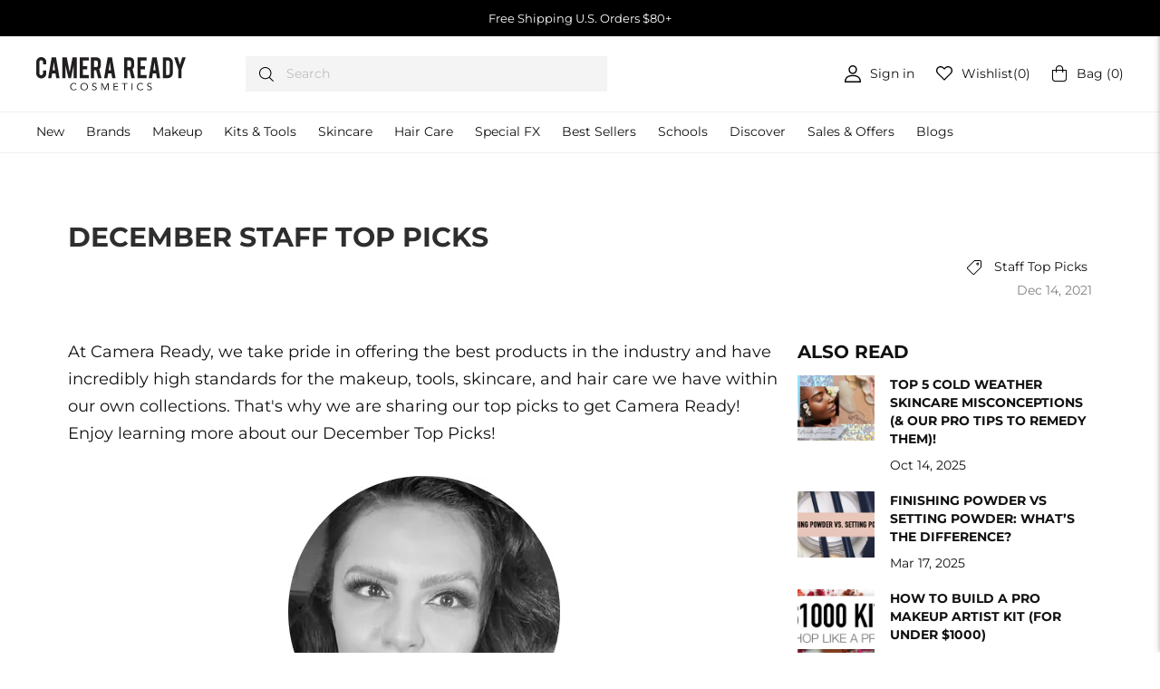

--- FILE ---
content_type: text/html; charset=utf-8
request_url: https://camerareadycosmetics.com/blogs/news/staff-top-picks-december-2021
body_size: 131484
content:
<!doctype html>
<html class="no-js" lang="en" dir="ltr">
<head>
	<script id="pandectes-rules">   /* PANDECTES-GDPR: DO NOT MODIFY AUTO GENERATED CODE OF THIS SCRIPT */      window.PandectesSettings = {"store":{"id":10736222,"plan":"basic","theme":"CRC | Live 10/15/24 GC - Prod Rec-H1 Judge.me","primaryLocale":"en","adminMode":false,"headless":false,"storefrontRootDomain":"","checkoutRootDomain":"","storefrontAccessToken":""},"tsPublished":1748329204,"declaration":{"showPurpose":false,"showProvider":false,"showDateGenerated":false},"language":{"unpublished":[],"languageMode":"Single","fallbackLanguage":"en","languageDetection":"browser","languagesSupported":[]},"texts":{"managed":{"headerText":{"en":"We respect your privacy"},"consentText":{"en":"This website uses cookies to ensure you get the best experience."},"linkText":{"en":"Learn more"},"imprintText":{"en":"Imprint"},"googleLinkText":{"en":"Google's Privacy Terms"},"allowButtonText":{"en":"Accept"},"denyButtonText":{"en":"Decline"},"dismissButtonText":{"en":"Ok"},"leaveSiteButtonText":{"en":"Leave this site"},"preferencesButtonText":{"en":"Preferences"},"cookiePolicyText":{"en":"Cookie policy"},"preferencesPopupTitleText":{"en":"Manage consent preferences"},"preferencesPopupIntroText":{"en":"We use cookies to optimize website functionality, analyze the performance, and provide personalized experience to you. Some cookies are essential to make the website operate and function correctly. Those cookies cannot be disabled. In this window you can manage your preference of cookies."},"preferencesPopupSaveButtonText":{"en":"Save preferences"},"preferencesPopupCloseButtonText":{"en":"Close"},"preferencesPopupAcceptAllButtonText":{"en":"Accept all"},"preferencesPopupRejectAllButtonText":{"en":"Reject all"},"cookiesDetailsText":{"en":"Cookies details"},"preferencesPopupAlwaysAllowedText":{"en":"Always allowed"},"accessSectionParagraphText":{"en":"You have the right to request access to your data at any time."},"accessSectionTitleText":{"en":"Data portability"},"accessSectionAccountInfoActionText":{"en":"Personal data"},"accessSectionDownloadReportActionText":{"en":"Request export"},"accessSectionGDPRRequestsActionText":{"en":"Data subject requests"},"accessSectionOrdersRecordsActionText":{"en":"Orders"},"rectificationSectionParagraphText":{"en":"You have the right to request your data to be updated whenever you think it is appropriate."},"rectificationSectionTitleText":{"en":"Data Rectification"},"rectificationCommentPlaceholder":{"en":"Describe what you want to be updated"},"rectificationCommentValidationError":{"en":"Comment is required"},"rectificationSectionEditAccountActionText":{"en":"Request an update"},"erasureSectionTitleText":{"en":"Right to be forgotten"},"erasureSectionParagraphText":{"en":"You have the right to ask all your data to be erased. After that, you will no longer be able to access your account."},"erasureSectionRequestDeletionActionText":{"en":"Request personal data deletion"},"consentDate":{"en":"Consent date"},"consentId":{"en":"Consent ID"},"consentSectionChangeConsentActionText":{"en":"Change consent preference"},"consentSectionConsentedText":{"en":"You consented to the cookies policy of this website on"},"consentSectionNoConsentText":{"en":"You have not consented to the cookies policy of this website."},"consentSectionTitleText":{"en":"Your cookie consent"},"consentStatus":{"en":"Consent preference"},"confirmationFailureMessage":{"en":"Your request was not verified. Please try again and if problem persists, contact store owner for assistance"},"confirmationFailureTitle":{"en":"A problem occurred"},"confirmationSuccessMessage":{"en":"We will soon get back to you as to your request."},"confirmationSuccessTitle":{"en":"Your request is verified"},"guestsSupportEmailFailureMessage":{"en":"Your request was not submitted. Please try again and if problem persists, contact store owner for assistance."},"guestsSupportEmailFailureTitle":{"en":"A problem occurred"},"guestsSupportEmailPlaceholder":{"en":"E-mail address"},"guestsSupportEmailSuccessMessage":{"en":"If you are registered as a customer of this store, you will soon receive an email with instructions on how to proceed."},"guestsSupportEmailSuccessTitle":{"en":"Thank you for your request"},"guestsSupportEmailValidationError":{"en":"Email is not valid"},"guestsSupportInfoText":{"en":"Please login with your customer account to further proceed."},"submitButton":{"en":"Submit"},"submittingButton":{"en":"Submitting..."},"cancelButton":{"en":"Cancel"},"declIntroText":{"en":"We use cookies to optimize website functionality, analyze the performance, and provide personalized experience to you. Some cookies are essential to make the website operate and function correctly. Those cookies cannot be disabled. In this window you can manage your preference of cookies."},"declName":{"en":"Name"},"declPurpose":{"en":"Purpose"},"declType":{"en":"Type"},"declRetention":{"en":"Retention"},"declProvider":{"en":"Provider"},"declFirstParty":{"en":"First-party"},"declThirdParty":{"en":"Third-party"},"declSeconds":{"en":"seconds"},"declMinutes":{"en":"minutes"},"declHours":{"en":"hours"},"declDays":{"en":"days"},"declMonths":{"en":"months"},"declYears":{"en":"years"},"declSession":{"en":"Session"},"declDomain":{"en":"Domain"},"declPath":{"en":"Path"}},"categories":{"strictlyNecessaryCookiesTitleText":{"en":"Strictly necessary cookies"},"strictlyNecessaryCookiesDescriptionText":{"en":"These cookies are essential in order to enable you to move around the website and use its features, such as accessing secure areas of the website. The website cannot function properly without these cookies."},"functionalityCookiesTitleText":{"en":"Functional cookies"},"functionalityCookiesDescriptionText":{"en":"These cookies enable the site to provide enhanced functionality and personalisation. They may be set by us or by third party providers whose services we have added to our pages. If you do not allow these cookies then some or all of these services may not function properly."},"performanceCookiesTitleText":{"en":"Performance cookies"},"performanceCookiesDescriptionText":{"en":"These cookies enable us to monitor and improve the performance of our website. For example, they allow us to count visits, identify traffic sources and see which parts of the site are most popular."},"targetingCookiesTitleText":{"en":"Targeting cookies"},"targetingCookiesDescriptionText":{"en":"These cookies may be set through our site by our advertising partners. They may be used by those companies to build a profile of your interests and show you relevant adverts on other sites.    They do not store directly personal information, but are based on uniquely identifying your browser and internet device. If you do not allow these cookies, you will experience less targeted advertising."},"unclassifiedCookiesTitleText":{"en":"Unclassified cookies"},"unclassifiedCookiesDescriptionText":{"en":"Unclassified cookies are cookies that we are in the process of classifying, together with the providers of individual cookies."}},"auto":{}},"library":{"previewMode":false,"fadeInTimeout":0,"defaultBlocked":7,"showLink":true,"showImprintLink":false,"showGoogleLink":false,"enabled":true,"cookie":{"expiryDays":365,"secure":true,"domain":""},"dismissOnScroll":false,"dismissOnWindowClick":false,"dismissOnTimeout":false,"palette":{"popup":{"background":"#FFFFFF","backgroundForCalculations":{"a":1,"b":255,"g":255,"r":255},"text":"#000000"},"button":{"background":"transparent","backgroundForCalculations":{"a":1,"b":255,"g":255,"r":255},"text":"#000000","textForCalculation":{"a":1,"b":0,"g":0,"r":0},"border":"#000000"}},"content":{"href":"https://camerareadycosmetics.com/pages/privacy-policy","imprintHref":"/","close":"&#10005;","target":"","logo":"<img class=\"cc-banner-logo\" style=\"max-height: 40px;\" src=\"https://cdn.shopify.com/s/files/1/1073/6222/t/243/assets/pandectes-logo.png?v=1733340413\" alt=\"logo\" />"},"window":"<div role=\"dialog\" aria-live=\"polite\" aria-label=\"cookieconsent\" aria-describedby=\"cookieconsent:desc\" id=\"pandectes-banner\" class=\"cc-window-wrapper cc-bottom-center-wrapper\"><div class=\"pd-cookie-banner-window cc-window {{classes}}\"><!--googleoff: all-->{{children}}<!--googleon: all--></div></div>","compliance":{"opt-both":"<div class=\"cc-compliance cc-highlight\">{{deny}}{{allow}}</div>"},"type":"opt-both","layouts":{"basic":"{{logo}}{{messagelink}}{{compliance}}{{close}}"},"position":"bottom-center","theme":"wired","revokable":false,"animateRevokable":false,"revokableReset":false,"revokableLogoUrl":"https://cdn.shopify.com/s/files/1/1073/6222/t/243/assets/pandectes-reopen-logo.png?v=1733340413","revokablePlacement":"bottom-left","revokableMarginHorizontal":15,"revokableMarginVertical":15,"static":false,"autoAttach":true,"hasTransition":true,"blacklistPage":[""],"elements":{"close":"<button aria-label=\"close\" type=\"button\" tabindex=\"0\" class=\"cc-close\">{{close}}</button>","dismiss":"<button type=\"button\" tabindex=\"0\" class=\"cc-btn cc-btn-decision cc-dismiss\">{{dismiss}}</button>","allow":"<button type=\"button\" tabindex=\"0\" class=\"cc-btn cc-btn-decision cc-allow\">{{allow}}</button>","deny":"<button type=\"button\" tabindex=\"0\" class=\"cc-btn cc-btn-decision cc-deny\">{{deny}}</button>","preferences":"<button tabindex=\"0\" type=\"button\" class=\"cc-btn cc-settings\" onclick=\"Pandectes.fn.openPreferences()\">{{preferences}}</button>"}},"geolocation":{"brOnly":false,"caOnly":false,"euOnly":false},"dsr":{"guestsSupport":false,"accessSectionDownloadReportAuto":false},"banner":{"resetTs":1656613067,"extraCss":"        .cc-banner-logo {max-width: 24em!important;}    @media(min-width: 768px) {.cc-window.cc-floating{max-width: 24em!important;width: 24em!important;}}    .cc-message, .pd-cookie-banner-window .cc-header, .cc-logo {text-align: left}    .cc-window-wrapper{z-index: 2147483647;}    .cc-window{z-index: 2147483647;font-family: inherit;}    .pd-cookie-banner-window .cc-header{font-family: inherit;}    .pd-cp-ui{font-family: inherit; background-color: #FFFFFF;color:#000000;}    button.pd-cp-btn, a.pd-cp-btn{}    input + .pd-cp-preferences-slider{background-color: rgba(0, 0, 0, 0.3)}    .pd-cp-scrolling-section::-webkit-scrollbar{background-color: rgba(0, 0, 0, 0.3)}    input:checked + .pd-cp-preferences-slider{background-color: rgba(0, 0, 0, 1)}    .pd-cp-scrolling-section::-webkit-scrollbar-thumb {background-color: rgba(0, 0, 0, 1)}    .pd-cp-ui-close{color:#000000;}    .pd-cp-preferences-slider:before{background-color: #FFFFFF}    .pd-cp-title:before {border-color: #000000!important}    .pd-cp-preferences-slider{background-color:#000000}    .pd-cp-toggle{color:#000000!important}    @media(max-width:699px) {.pd-cp-ui-close-top svg {fill: #000000}}    .pd-cp-toggle:hover,.pd-cp-toggle:visited,.pd-cp-toggle:active{color:#000000!important}    .pd-cookie-banner-window {box-shadow: 0 0 18px rgb(0 0 0 / 20%);}  ","customJavascript":{},"showPoweredBy":false,"logoHeight":40,"hybridStrict":false,"cookiesBlockedByDefault":"7","isActive":true,"implicitSavePreferences":false,"cookieIcon":false,"blockBots":false,"showCookiesDetails":true,"hasTransition":true,"blockingPage":false,"showOnlyLandingPage":false,"leaveSiteUrl":"https://www.google.com","linkRespectStoreLang":false},"cookies":{"0":[{"name":"secure_customer_sig","type":"http","domain":"camerareadycosmetics.com","path":"/","provider":"Shopify","firstParty":true,"retention":"1 year(s)","expires":1,"unit":"declYears","purpose":{"en":"Used in connection with customer login."}},{"name":"keep_alive","type":"http","domain":"camerareadycosmetics.com","path":"/","provider":"Shopify","firstParty":true,"retention":"1 year(s)","expires":1,"unit":"declYears","purpose":{"en":"Used in connection with buyer localization."}},{"name":"_secure_session_id","type":"http","domain":"camerareadycosmetics.com","path":"/","provider":"Shopify","firstParty":true,"retention":"1 year(s)","expires":1,"unit":"declYears","purpose":{"en":"Used in connection with navigation through a storefront."}}],"1":[{"name":"_shopify_sa_t","type":"http","domain":".camerareadycosmetics.com","path":"/","provider":"Shopify","firstParty":true,"retention":"1 year(s)","expires":1,"unit":"declYears","purpose":{"en":"Shopify analytics relating to marketing & referrals."}},{"name":"_y","type":"http","domain":".camerareadycosmetics.com","path":"/","provider":"Shopify","firstParty":true,"retention":"1 year(s)","expires":1,"unit":"declYears","purpose":{"en":"Shopify analytics."}},{"name":"_s","type":"http","domain":".camerareadycosmetics.com","path":"/","provider":"Shopify","firstParty":true,"retention":"1 year(s)","expires":1,"unit":"declYears","purpose":{"en":"Shopify analytics."}},{"name":"_landing_page","type":"http","domain":".camerareadycosmetics.com","path":"/","provider":"Shopify","firstParty":true,"retention":"1 year(s)","expires":1,"unit":"declYears","purpose":{"en":"Tracks landing pages."}},{"name":"_orig_referrer","type":"http","domain":".camerareadycosmetics.com","path":"/","provider":"Shopify","firstParty":true,"retention":"1 year(s)","expires":1,"unit":"declYears","purpose":{"en":"Tracks landing pages."}},{"name":"_shopify_s","type":"http","domain":".camerareadycosmetics.com","path":"/","provider":"Shopify","firstParty":true,"retention":"1 year(s)","expires":1,"unit":"declYears","purpose":{"en":"Shopify analytics."}},{"name":"_shopify_y","type":"http","domain":".camerareadycosmetics.com","path":"/","provider":"Shopify","firstParty":true,"retention":"1 year(s)","expires":1,"unit":"declYears","purpose":{"en":"Shopify analytics."}},{"name":"_shopify_sa_p","type":"http","domain":".camerareadycosmetics.com","path":"/","provider":"Shopify","firstParty":true,"retention":"1 year(s)","expires":1,"unit":"declYears","purpose":{"en":"Shopify analytics relating to marketing & referrals."}},{"name":"ku1-vid","type":"http","domain":".camerareadycosmetics.com","path":"/","provider":"Klarna","firstParty":true,"retention":"1 year(s)","expires":1,"unit":"declYears","purpose":{"en":""}},{"name":"ku1-sid","type":"http","domain":".camerareadycosmetics.com","path":"/","provider":"Klarna","firstParty":true,"retention":"Session","expires":1,"unit":"declDays","purpose":{"en":""}}],"2":[{"name":"_ga","type":"http","domain":".camerareadycosmetics.com","path":"/","provider":"Google","firstParty":true,"retention":"1 year(s)","expires":1,"unit":"declYears","purpose":{"en":"Cookie is set by Google Analytics with unknown functionality"}},{"name":"_gat","type":"http","domain":".camerareadycosmetics.com","path":"/","provider":"Google","firstParty":true,"retention":"1 year(s)","expires":1,"unit":"declYears","purpose":{"en":"Cookie is placed by Google Analytics to filter requests from bots."}},{"name":"_gid","type":"http","domain":".camerareadycosmetics.com","path":"/","provider":"Google","firstParty":true,"retention":"1 year(s)","expires":1,"unit":"declYears","purpose":{"en":"Cookie is placed by Google Analytics to count and track pageviews."}}],"4":[{"name":"_pin_unauth","type":"http","domain":".camerareadycosmetics.com","path":"/","provider":"Pinterest","firstParty":true,"retention":"1 year(s)","expires":1,"unit":"declYears","purpose":{"en":""}},{"name":"__kla_id","type":"http","domain":"camerareadycosmetics.com","path":"/","provider":"Klaviyo","firstParty":true,"retention":"1 year(s)","expires":1,"unit":"declYears","purpose":{"en":"Tracks when someone clicks through a Klaviyo email to your website."}},{"name":"_fbp","type":"http","domain":".camerareadycosmetics.com","path":"/","provider":"Facebook","firstParty":true,"retention":"1 year(s)","expires":1,"unit":"declYears","purpose":{"en":"Cookie is placed by Facebook to track visits across websites."}}],"8":[{"name":"localization","type":"http","domain":"camerareadycosmetics.com","path":"/","provider":"Unknown","firstParty":true,"retention":"1 year(s)","expires":1,"unit":"declYears","purpose":{"en":""}}]},"blocker":{"isActive":false,"googleConsentMode":{"id":"","analyticsId":"","isActive":false,"adStorageCategory":4,"analyticsStorageCategory":2,"personalizationStorageCategory":1,"functionalityStorageCategory":1,"customEvent":true,"securityStorageCategory":0,"redactData":true,"urlPassthrough":false},"facebookPixel":{"id":"","isActive":false,"ldu":false},"microsoft":{},"rakuten":{"isActive":false,"cmp":false,"ccpa":false},"defaultBlocked":7,"patterns":{"whiteList":[],"blackList":{"1":[],"2":[],"4":[],"8":[]},"iframesWhiteList":[],"iframesBlackList":{"1":[],"2":[],"4":[],"8":[]},"beaconsWhiteList":[],"beaconsBlackList":{"1":[],"2":[],"4":[],"8":[]}}}}      !function(){"use strict";window.PandectesRules=window.PandectesRules||{},window.PandectesRules.manualBlacklist={1:[],2:[],4:[]},window.PandectesRules.blacklistedIFrames={1:[],2:[],4:[]},window.PandectesRules.blacklistedCss={1:[],2:[],4:[]},window.PandectesRules.blacklistedBeacons={1:[],2:[],4:[]};var e="javascript/blocked";function t(e){return new RegExp(e.replace(/[/\\.+?$()]/g,"\\$&").replace("*","(.*)"))}var n=function(e){var t=arguments.length>1&&void 0!==arguments[1]?arguments[1]:"log";new URLSearchParams(window.location.search).get("log")&&console[t]("PandectesRules: ".concat(e))};function a(e){var t=document.createElement("script");t.async=!0,t.src=e,document.head.appendChild(t)}function r(e,t){var n=Object.keys(e);if(Object.getOwnPropertySymbols){var a=Object.getOwnPropertySymbols(e);t&&(a=a.filter((function(t){return Object.getOwnPropertyDescriptor(e,t).enumerable}))),n.push.apply(n,a)}return n}function o(e){for(var t=1;t<arguments.length;t++){var n=null!=arguments[t]?arguments[t]:{};t%2?r(Object(n),!0).forEach((function(t){s(e,t,n[t])})):Object.getOwnPropertyDescriptors?Object.defineProperties(e,Object.getOwnPropertyDescriptors(n)):r(Object(n)).forEach((function(t){Object.defineProperty(e,t,Object.getOwnPropertyDescriptor(n,t))}))}return e}function i(e){var t=function(e,t){if("object"!=typeof e||!e)return e;var n=e[Symbol.toPrimitive];if(void 0!==n){var a=n.call(e,t||"default");if("object"!=typeof a)return a;throw new TypeError("@@toPrimitive must return a primitive value.")}return("string"===t?String:Number)(e)}(e,"string");return"symbol"==typeof t?t:t+""}function s(e,t,n){return(t=i(t))in e?Object.defineProperty(e,t,{value:n,enumerable:!0,configurable:!0,writable:!0}):e[t]=n,e}function c(e,t){return function(e){if(Array.isArray(e))return e}(e)||function(e,t){var n=null==e?null:"undefined"!=typeof Symbol&&e[Symbol.iterator]||e["@@iterator"];if(null!=n){var a,r,o,i,s=[],c=!0,l=!1;try{if(o=(n=n.call(e)).next,0===t){if(Object(n)!==n)return;c=!1}else for(;!(c=(a=o.call(n)).done)&&(s.push(a.value),s.length!==t);c=!0);}catch(e){l=!0,r=e}finally{try{if(!c&&null!=n.return&&(i=n.return(),Object(i)!==i))return}finally{if(l)throw r}}return s}}(e,t)||d(e,t)||function(){throw new TypeError("Invalid attempt to destructure non-iterable instance.\nIn order to be iterable, non-array objects must have a [Symbol.iterator]() method.")}()}function l(e){return function(e){if(Array.isArray(e))return u(e)}(e)||function(e){if("undefined"!=typeof Symbol&&null!=e[Symbol.iterator]||null!=e["@@iterator"])return Array.from(e)}(e)||d(e)||function(){throw new TypeError("Invalid attempt to spread non-iterable instance.\nIn order to be iterable, non-array objects must have a [Symbol.iterator]() method.")}()}function d(e,t){if(e){if("string"==typeof e)return u(e,t);var n=Object.prototype.toString.call(e).slice(8,-1);return"Object"===n&&e.constructor&&(n=e.constructor.name),"Map"===n||"Set"===n?Array.from(e):"Arguments"===n||/^(?:Ui|I)nt(?:8|16|32)(?:Clamped)?Array$/.test(n)?u(e,t):void 0}}function u(e,t){(null==t||t>e.length)&&(t=e.length);for(var n=0,a=new Array(t);n<t;n++)a[n]=e[n];return a}var f=window.PandectesRulesSettings||window.PandectesSettings,g=!(void 0===window.dataLayer||!Array.isArray(window.dataLayer)||!window.dataLayer.some((function(e){return"pandectes_full_scan"===e.event}))),p=function(){var e,t=arguments.length>0&&void 0!==arguments[0]?arguments[0]:"_pandectes_gdpr",n=("; "+document.cookie).split("; "+t+"=");if(n.length<2)e={};else{var a=n.pop().split(";");e=window.atob(a.shift())}var r=function(e){try{return JSON.parse(e)}catch(e){return!1}}(e);return!1!==r?r:e}(),y=f.banner.isActive,h=f.blocker,w=h.defaultBlocked,v=h.patterns,m=p&&null!==p.preferences&&void 0!==p.preferences?p.preferences:null,b=g?0:y?null===m?w:m:0,_={1:!(1&b),2:!(2&b),4:!(4&b)},k=v.blackList,S=v.whiteList,L=v.iframesBlackList,C=v.iframesWhiteList,A=v.beaconsBlackList,P=v.beaconsWhiteList,O={blackList:[],whiteList:[],iframesBlackList:{1:[],2:[],4:[],8:[]},iframesWhiteList:[],beaconsBlackList:{1:[],2:[],4:[],8:[]},beaconsWhiteList:[]};[1,2,4].map((function(e){var n;_[e]||((n=O.blackList).push.apply(n,l(k[e].length?k[e].map(t):[])),O.iframesBlackList[e]=L[e].length?L[e].map(t):[],O.beaconsBlackList[e]=A[e].length?A[e].map(t):[])})),O.whiteList=S.length?S.map(t):[],O.iframesWhiteList=C.length?C.map(t):[],O.beaconsWhiteList=P.length?P.map(t):[];var E={scripts:[],iframes:{1:[],2:[],4:[]},beacons:{1:[],2:[],4:[]},css:{1:[],2:[],4:[]}},I=function(t,n){return t&&(!n||n!==e)&&(!O.blackList||O.blackList.some((function(e){return e.test(t)})))&&(!O.whiteList||O.whiteList.every((function(e){return!e.test(t)})))},j=function(e,t){var n=O.iframesBlackList[t],a=O.iframesWhiteList;return e&&(!n||n.some((function(t){return t.test(e)})))&&(!a||a.every((function(t){return!t.test(e)})))},B=function(e,t){var n=O.beaconsBlackList[t],a=O.beaconsWhiteList;return e&&(!n||n.some((function(t){return t.test(e)})))&&(!a||a.every((function(t){return!t.test(e)})))},T=new MutationObserver((function(e){for(var t=0;t<e.length;t++)for(var n=e[t].addedNodes,a=0;a<n.length;a++){var r=n[a],o=r.dataset&&r.dataset.cookiecategory;if(1===r.nodeType&&"LINK"===r.tagName){var i=r.dataset&&r.dataset.href;if(i&&o)switch(o){case"functionality":case"C0001":E.css[1].push(i);break;case"performance":case"C0002":E.css[2].push(i);break;case"targeting":case"C0003":E.css[4].push(i)}}}})),R=new MutationObserver((function(t){for(var a=0;a<t.length;a++)for(var r=t[a].addedNodes,o=function(){var t=r[i],a=t.src||t.dataset&&t.dataset.src,o=t.dataset&&t.dataset.cookiecategory;if(1===t.nodeType&&"IFRAME"===t.tagName){if(a){var s=!1;j(a,1)||"functionality"===o||"C0001"===o?(s=!0,E.iframes[1].push(a)):j(a,2)||"performance"===o||"C0002"===o?(s=!0,E.iframes[2].push(a)):(j(a,4)||"targeting"===o||"C0003"===o)&&(s=!0,E.iframes[4].push(a)),s&&(t.removeAttribute("src"),t.setAttribute("data-src",a))}}else if(1===t.nodeType&&"IMG"===t.tagName){if(a){var c=!1;B(a,1)?(c=!0,E.beacons[1].push(a)):B(a,2)?(c=!0,E.beacons[2].push(a)):B(a,4)&&(c=!0,E.beacons[4].push(a)),c&&(t.removeAttribute("src"),t.setAttribute("data-src",a))}}else if(1===t.nodeType&&"SCRIPT"===t.tagName){var l=t.type,d=!1;if(I(a,l)?(n("rule blocked: ".concat(a)),d=!0):a&&o?n("manually blocked @ ".concat(o,": ").concat(a)):o&&n("manually blocked @ ".concat(o,": inline code")),d){E.scripts.push([t,l]),t.type=e;t.addEventListener("beforescriptexecute",(function n(a){t.getAttribute("type")===e&&a.preventDefault(),t.removeEventListener("beforescriptexecute",n)})),t.parentElement&&t.parentElement.removeChild(t)}}},i=0;i<r.length;i++)o()})),D=document.createElement,z={src:Object.getOwnPropertyDescriptor(HTMLScriptElement.prototype,"src"),type:Object.getOwnPropertyDescriptor(HTMLScriptElement.prototype,"type")};window.PandectesRules.unblockCss=function(e){var t=E.css[e]||[];t.length&&n("Unblocking CSS for ".concat(e)),t.forEach((function(e){var t=document.querySelector('link[data-href^="'.concat(e,'"]'));t.removeAttribute("data-href"),t.href=e})),E.css[e]=[]},window.PandectesRules.unblockIFrames=function(e){var t=E.iframes[e]||[];t.length&&n("Unblocking IFrames for ".concat(e)),O.iframesBlackList[e]=[],t.forEach((function(e){var t=document.querySelector('iframe[data-src^="'.concat(e,'"]'));t.removeAttribute("data-src"),t.src=e})),E.iframes[e]=[]},window.PandectesRules.unblockBeacons=function(e){var t=E.beacons[e]||[];t.length&&n("Unblocking Beacons for ".concat(e)),O.beaconsBlackList[e]=[],t.forEach((function(e){var t=document.querySelector('img[data-src^="'.concat(e,'"]'));t.removeAttribute("data-src"),t.src=e})),E.beacons[e]=[]},window.PandectesRules.unblockInlineScripts=function(e){var t=1===e?"functionality":2===e?"performance":"targeting",a=document.querySelectorAll('script[type="javascript/blocked"][data-cookiecategory="'.concat(t,'"]'));n("unblockInlineScripts: ".concat(a.length," in ").concat(t)),a.forEach((function(e){var t=document.createElement("script");t.type="text/javascript",e.hasAttribute("src")?t.src=e.getAttribute("src"):t.textContent=e.textContent,document.head.appendChild(t),e.parentNode.removeChild(e)}))},window.PandectesRules.unblockInlineCss=function(e){var t=1===e?"functionality":2===e?"performance":"targeting",a=document.querySelectorAll('link[data-cookiecategory="'.concat(t,'"]'));n("unblockInlineCss: ".concat(a.length," in ").concat(t)),a.forEach((function(e){e.href=e.getAttribute("data-href")}))},window.PandectesRules.unblock=function(e){e.length<1?(O.blackList=[],O.whiteList=[],O.iframesBlackList=[],O.iframesWhiteList=[]):(O.blackList&&(O.blackList=O.blackList.filter((function(t){return e.every((function(e){return"string"==typeof e?!t.test(e):e instanceof RegExp?t.toString()!==e.toString():void 0}))}))),O.whiteList&&(O.whiteList=[].concat(l(O.whiteList),l(e.map((function(e){if("string"==typeof e){var n=".*"+t(e)+".*";if(O.whiteList.every((function(e){return e.toString()!==n.toString()})))return new RegExp(n)}else if(e instanceof RegExp&&O.whiteList.every((function(t){return t.toString()!==e.toString()})))return e;return null})).filter(Boolean)))));var a=0;l(E.scripts).forEach((function(e,t){var n=c(e,2),r=n[0],o=n[1];if(function(e){var t=e.getAttribute("src");return O.blackList&&O.blackList.every((function(e){return!e.test(t)}))||O.whiteList&&O.whiteList.some((function(e){return e.test(t)}))}(r)){for(var i=document.createElement("script"),s=0;s<r.attributes.length;s++){var l=r.attributes[s];"src"!==l.name&&"type"!==l.name&&i.setAttribute(l.name,r.attributes[s].value)}i.setAttribute("src",r.src),i.setAttribute("type",o||"application/javascript"),document.head.appendChild(i),E.scripts.splice(t-a,1),a++}})),0==O.blackList.length&&0===O.iframesBlackList[1].length&&0===O.iframesBlackList[2].length&&0===O.iframesBlackList[4].length&&0===O.beaconsBlackList[1].length&&0===O.beaconsBlackList[2].length&&0===O.beaconsBlackList[4].length&&(n("Disconnecting observers"),R.disconnect(),T.disconnect())};var N=f.store,x=N.adminMode,M=N.headless,U=N.storefrontRootDomain,F=N.checkoutRootDomain,q=N.storefrontAccessToken,W=f.banner.isActive,H=f.blocker.defaultBlocked;function G(e){if(window.Shopify&&window.Shopify.customerPrivacy)e();else{var t=null;window.Shopify&&window.Shopify.loadFeatures&&window.Shopify.trackingConsent?e():t=setInterval((function(){window.Shopify&&window.Shopify.loadFeatures&&(clearInterval(t),window.Shopify.loadFeatures([{name:"consent-tracking-api",version:"0.1"}],(function(t){t?n("Shopify.customerPrivacy API - failed to load"):(n("shouldShowBanner() -> ".concat(window.Shopify.trackingConsent.shouldShowBanner()," | saleOfDataRegion() -> ").concat(window.Shopify.trackingConsent.saleOfDataRegion())),e())})))}),10)}}W&&G((function(){!function(){var e=window.Shopify.trackingConsent;if(!1!==e.shouldShowBanner()||null!==m||7!==H)try{var t=x&&!(window.Shopify&&window.Shopify.AdminBarInjector),a={preferences:!(1&b)||g||t,analytics:!(2&b)||g||t,marketing:!(4&b)||g||t};M&&(a.headlessStorefront=!0,a.storefrontRootDomain=null!=U&&U.length?U:window.location.hostname,a.checkoutRootDomain=null!=F&&F.length?F:"checkout.".concat(window.location.hostname),a.storefrontAccessToken=null!=q&&q.length?q:""),e.firstPartyMarketingAllowed()===a.marketing&&e.analyticsProcessingAllowed()===a.analytics&&e.preferencesProcessingAllowed()===a.preferences||e.setTrackingConsent(a,(function(e){e&&e.error?n("Shopify.customerPrivacy API - failed to setTrackingConsent"):n("setTrackingConsent(".concat(JSON.stringify(a),")"))}))}catch(e){n("Shopify.customerPrivacy API - exception")}}(),function(){if(M){var e=window.Shopify.trackingConsent,t=e.currentVisitorConsent();if(navigator.globalPrivacyControl&&""===t.sale_of_data){var a={sale_of_data:!1,headlessStorefront:!0};a.storefrontRootDomain=null!=U&&U.length?U:window.location.hostname,a.checkoutRootDomain=null!=F&&F.length?F:"checkout.".concat(window.location.hostname),a.storefrontAccessToken=null!=q&&q.length?q:"",e.setTrackingConsent(a,(function(e){e&&e.error?n("Shopify.customerPrivacy API - failed to setTrackingConsent({".concat(JSON.stringify(a),")")):n("setTrackingConsent(".concat(JSON.stringify(a),")"))}))}}}()}));var J=["AT","BE","BG","HR","CY","CZ","DK","EE","FI","FR","DE","GR","HU","IE","IT","LV","LT","LU","MT","NL","PL","PT","RO","SK","SI","ES","SE","GB","LI","NO","IS"],V="[Pandectes :: Google Consent Mode debug]:";function K(){var e=arguments.length<=0?void 0:arguments[0],t=arguments.length<=1?void 0:arguments[1],n=arguments.length<=2?void 0:arguments[2];if("consent"!==e)return"config"===e?"config":void 0;var a=n.ad_storage,r=n.ad_user_data,o=n.ad_personalization,i=n.functionality_storage,s=n.analytics_storage,c=n.personalization_storage,l={Command:e,Mode:t,ad_storage:a,ad_user_data:r,ad_personalization:o,functionality_storage:i,analytics_storage:s,personalization_storage:c,security_storage:n.security_storage};return console.table(l),"default"===t&&("denied"===a&&"denied"===r&&"denied"===o&&"denied"===i&&"denied"===s&&"denied"===c||console.warn("".concat(V,' all types in a "default" command should be set to "denied" except for security_storage that should be set to "granted"'))),t}var Z=!1,$=!1;function Y(e){e&&("default"===e?(Z=!0,$&&console.warn("".concat(V,' "default" command was sent but there was already an "update" command before it.'))):"update"===e?($=!0,Z||console.warn("".concat(V,' "update" command was sent but there was no "default" command before it.'))):"config"===e&&(Z||console.warn("".concat(V,' a tag read consent state before a "default" command was sent.'))))}var Q=f.banner,X=Q.isActive,ee=Q.hybridStrict,te=f.geolocation,ne=te.caOnly,ae=void 0!==ne&&ne,re=te.euOnly,oe=void 0!==re&&re,ie=te.brOnly,se=void 0!==ie&&ie,ce=te.jpOnly,le=void 0!==ce&&ce,de=te.thOnly,ue=void 0!==de&&de,fe=te.chOnly,ge=void 0!==fe&&fe,pe=te.zaOnly,ye=void 0!==pe&&pe,he=te.canadaOnly,we=void 0!==he&&he,ve=te.globalVisibility,me=void 0===ve||ve,be=f.blocker,_e=be.defaultBlocked,ke=void 0===_e?7:_e,Se=be.googleConsentMode,Le=Se.isActive,Ce=Se.customEvent,Ae=Se.id,Pe=void 0===Ae?"":Ae,Oe=Se.analyticsId,Ee=void 0===Oe?"":Oe,Ie=Se.adwordsId,je=void 0===Ie?"":Ie,Be=Se.redactData,Te=Se.urlPassthrough,Re=Se.adStorageCategory,De=Se.analyticsStorageCategory,ze=Se.functionalityStorageCategory,Ne=Se.personalizationStorageCategory,xe=Se.securityStorageCategory,Me=Se.dataLayerProperty,Ue=void 0===Me?"dataLayer":Me,Fe=Se.waitForUpdate,qe=void 0===Fe?0:Fe,We=Se.useNativeChannel,He=void 0!==We&&We,Ge=Se.debugMode,Je=void 0!==Ge&&Ge;function Ve(){window[Ue].push(arguments)}window[Ue]=window[Ue]||[];var Ke,Ze,$e={hasInitialized:!1,useNativeChannel:!1,ads_data_redaction:!1,url_passthrough:!1,data_layer_property:"dataLayer",storage:{ad_storage:"granted",ad_user_data:"granted",ad_personalization:"granted",analytics_storage:"granted",functionality_storage:"granted",personalization_storage:"granted",security_storage:"granted"}};if(X&&Le){Je&&(Ke=Ue||"dataLayer",window[Ke].forEach((function(e){Y(K.apply(void 0,l(e)))})),window[Ke].push=function(){for(var e=arguments.length,t=new Array(e),n=0;n<e;n++)t[n]=arguments[n];return Y(K.apply(void 0,l(t[0]))),Array.prototype.push.apply(this,t)});var Ye=ke&Re?"denied":"granted",Qe=ke&De?"denied":"granted",Xe=ke&ze?"denied":"granted",et=ke&Ne?"denied":"granted",tt=ke&xe?"denied":"granted";$e.hasInitialized=!0,$e.useNativeChannel=He,$e.url_passthrough=Te,$e.ads_data_redaction="denied"===Ye&&Be,$e.storage.ad_storage=Ye,$e.storage.ad_user_data=Ye,$e.storage.ad_personalization=Ye,$e.storage.analytics_storage=Qe,$e.storage.functionality_storage=Xe,$e.storage.personalization_storage=et,$e.storage.security_storage=tt,$e.data_layer_property=Ue||"dataLayer",Ve("set","developer_id.dMTZkMj",!0),$e.ads_data_redaction&&Ve("set","ads_data_redaction",$e.ads_data_redaction),$e.url_passthrough&&Ve("set","url_passthrough",$e.url_passthrough),function(){var e=b!==ke?{wait_for_update:qe||500}:qe?{wait_for_update:qe}:{};me&&!ee?Ve("consent","default",o(o({},$e.storage),e)):(Ve("consent","default",o(o(o({},$e.storage),e),{},{region:[].concat(l(oe||ee?J:[]),l(ae&&!ee?["US-CA","US-VA","US-CT","US-UT","US-CO"]:[]),l(se&&!ee?["BR"]:[]),l(le&&!ee?["JP"]:[]),l(we&&!ee?["CA"]:[]),l(ue&&!ee?["TH"]:[]),l(ge&&!ee?["CH"]:[]),l(ye&&!ee?["ZA"]:[]))})),Ve("consent","default",{ad_storage:"granted",ad_user_data:"granted",ad_personalization:"granted",analytics_storage:"granted",functionality_storage:"granted",personalization_storage:"granted",security_storage:"granted"}));if(null!==m){var t=b&Re?"denied":"granted",n=b&De?"denied":"granted",r=b&ze?"denied":"granted",i=b&Ne?"denied":"granted",s=b&xe?"denied":"granted";$e.storage.ad_storage=t,$e.storage.ad_user_data=t,$e.storage.ad_personalization=t,$e.storage.analytics_storage=n,$e.storage.functionality_storage=r,$e.storage.personalization_storage=i,$e.storage.security_storage=s,Ve("consent","update",$e.storage)}(Pe.length||Ee.length||je.length)&&(window[$e.data_layer_property].push({"pandectes.start":(new Date).getTime(),event:"pandectes-rules.min.js"}),(Ee.length||je.length)&&Ve("js",new Date));var c="https://www.googletagmanager.com";if(Pe.length){var d=Pe.split(",");window[$e.data_layer_property].push({"gtm.start":(new Date).getTime(),event:"gtm.js"});for(var u=0;u<d.length;u++){var f="dataLayer"!==$e.data_layer_property?"&l=".concat($e.data_layer_property):"";a("".concat(c,"/gtm.js?id=").concat(d[u].trim()).concat(f))}}if(Ee.length)for(var g=Ee.split(","),p=0;p<g.length;p++){var y=g[p].trim();y.length&&(a("".concat(c,"/gtag/js?id=").concat(y)),Ve("config",y,{send_page_view:!1}))}if(je.length)for(var h=je.split(","),w=0;w<h.length;w++){var v=h[w].trim();v.length&&(a("".concat(c,"/gtag/js?id=").concat(v)),Ve("config",v,{allow_enhanced_conversions:!0}))}}()}X&&Ce&&(Ze=b,G((function(){var e=Ze;if(null==m&&ee){var t=window.Shopify.customerPrivacy.getRegion();if(t){var n=t.substr(0,2);e=J.includes(n)?7:0}}var a={event:"Pandectes_Consent_Update",pandectes_status:7===e?"deny":0===e?"allow":"mixed",pandectes_categories:{C0000:"allow",C0001:1&e?"deny":"allow",C0002:2&e?"deny":"allow",C0003:4&e?"deny":"allow"}};window[Ue].push(a),null!==m&&function(e){if(window.Shopify&&window.Shopify.analytics)e();else{var t=null;window.Shopify&&window.Shopify.analytics?e():t=setInterval((function(){window.Shopify&&window.Shopify.analytics&&(clearInterval(t),e())}),10)}}((function(){window.Shopify.analytics.publish("Pandectes_Consent_Update",a)}))})));var nt=f.blocker,at=nt.klaviyoIsActive,rt=nt.googleConsentMode.adStorageCategory;at&&window.addEventListener("PandectesEvent_OnConsent",(function(e){var t=e.detail.preferences;if(null!=t){var n=t&rt?"denied":"granted";void 0!==window.klaviyo&&window.klaviyo.isIdentified()&&window.klaviyo.push(["identify",{ad_personalization:n,ad_user_data:n}])}})),f.banner.revokableTrigger&&(window.onload=function(){document.querySelectorAll('[href*="#reopenBanner"]').forEach((function(e){e.onclick=function(e){e.preventDefault(),window.Pandectes.fn.revokeConsent()}}))});var ot=f.banner.isActive,it=f.blocker,st=it.defaultBlocked,ct=void 0===st?7:st,lt=it.microsoft,dt=lt.isActive,ut=lt.uetTags,ft=lt.dataLayerProperty,gt=void 0===ft?"uetq":ft,pt={hasInitialized:!1,data_layer_property:"uetq",storage:{ad_storage:"granted"}};if(ot&&dt){if(function(e,t,n){var a=new Date;a.setTime(a.getTime()+24*n*60*60*1e3);var r="expires="+a.toUTCString();document.cookie="".concat(e,"=").concat(t,"; ").concat(r,"; path=/; secure; samesite=strict")}("_uetmsdns","0",365),ut.length)for(var yt=ut.split(","),ht=0;ht<yt.length;ht++)yt[ht].trim().length&&mt(yt[ht]);var wt=4&ct?"denied":"granted";if(pt.hasInitialized=!0,pt.storage.ad_storage=wt,window[gt]=window[gt]||[],window[gt].push("consent","default",pt.storage),null!==m){var vt=4&b?"denied":"granted";pt.storage.ad_storage=vt,window[gt].push("consent","update",pt.storage)}}function mt(e){var t=document.createElement("script");t.type="text/javascript",t.src="//bat.bing.com/bat.js",t.onload=function(){var t={ti:e,cookieFlags:"SameSite=None;Secure"};t.q=window[gt],window[gt]=new UET(t),window[gt].push("pageLoad")},document.head.appendChild(t)}window.PandectesRules.gcm=$e;var bt=f.banner.isActive,_t=f.blocker.isActive;n("Prefs: ".concat(b," | Banner: ").concat(bt?"on":"off"," | Blocker: ").concat(_t?"on":"off"));var kt=null===m&&/\/checkouts\//.test(window.location.pathname);0!==b&&!1===g&&_t&&!kt&&(n("Blocker will execute"),document.createElement=function(){for(var t=arguments.length,n=new Array(t),a=0;a<t;a++)n[a]=arguments[a];if("script"!==n[0].toLowerCase())return D.bind?D.bind(document).apply(void 0,n):D;var r=D.bind(document).apply(void 0,n);try{Object.defineProperties(r,{src:o(o({},z.src),{},{set:function(t){I(t,r.type)&&z.type.set.call(this,e),z.src.set.call(this,t)}}),type:o(o({},z.type),{},{get:function(){var t=z.type.get.call(this);return t===e||I(this.src,t)?null:t},set:function(t){var n=I(r.src,r.type)?e:t;z.type.set.call(this,n)}})}),r.setAttribute=function(t,n){if("type"===t){var a=I(r.src,r.type)?e:n;z.type.set.call(r,a)}else"src"===t?(I(n,r.type)&&z.type.set.call(r,e),z.src.set.call(r,n)):HTMLScriptElement.prototype.setAttribute.call(r,t,n)}}catch(e){console.warn("Yett: unable to prevent script execution for script src ",r.src,".\n",'A likely cause would be because you are using a third-party browser extension that monkey patches the "document.createElement" function.')}return r},R.observe(document.documentElement,{childList:!0,subtree:!0}),T.observe(document.documentElement,{childList:!0,subtree:!0}))}();
</script>
	















	
  <script type="text/javascript">
  // Fetch the cart
  fetch('/cart.js').then(res => res.json()).then(cart => {
    // Configure mutation observer
    const observer = new MutationObserver((mutations, self) => { 
      const countEls = document.querySelectorAll('.cart-link__bubble-num')

      // Once element exists, perform update
      if (countEls.length) {
        countEls.forEach(el => {
          el.innerText = cart.item_count
        })

        let cartHeader = document.getElementById('HeaderCartTrigger')

        // show/hide bubble(s)
        const bubbles = document.querySelectorAll('.cart-link__bubble')
        if (bubbles.length) {
          if (cart.item_count > 0) {
            bubbles.forEach(b => {
              b.classList.add('cart-link__bubble--visible')
            })
            cartHeader.classList.add('checkout-has-items')

          } else {
            bubbles.forEach(b => {
              b.classList.remove('cart-link__bubble--visible')
            })
            cartHeader.classList.remove('checkout-has-items')
          }
        }
        self.disconnect() // End observing
        return
      }
    })

    // Begin observing
    observer.observe(document, {
      childList: true,
      subtree: true
    })
  })
</script>
  <meta charset="utf-8">
  <meta http-equiv="X-UA-Compatible" content="IE=edge,chrome=1">
  <meta name="viewport" content="width=device-width,initial-scale=1">
  <meta name="theme-color" content="#000000">
  
  
  
     <link rel="canonical" href="https://camerareadycosmetics.com/blogs/news/staff-top-picks-december-2021">
   
  
  

 <link rel="preload" href="//camerareadycosmetics.com/cdn/shop/t/257/assets/boost-pfs-core-instant-search.js?v=114934192072220156191764096845" as="script">    
    <link rel="preload" href="//camerareadycosmetics.com/cdn/shop/t/257/assets/boost-pfs-instant-search.js?v=42481671285838369191764096845" as="script">    
    <link rel="preload" as="style" href="//camerareadycosmetics.com/cdn/shop/t/257/assets/boost-pfs-instant-search.css?v=69450860196812751191764096845"><link rel="preload" as="style" href="//camerareadycosmetics.com/cdn/shop/t/257/assets/boost-pfs-custom.css?v=80497651181223927191764096845">

  <link rel="preconnect" href="https://cdn.shopify.com"/>
<!-- <link rel="preconnect" href="https://fonts.shopifycdn.com"/> -->
<link rel="preconnect" href="https://fonts.googleapis.com"/>
<!-- <link rel="preconnect" href="https://fonts.gstatic.com" crossorigin> -->
<link rel="preload" href="//camerareadycosmetics.com/cdn/shop/t/257/assets/jquery.min.js?v=60938658743091704111764096845" as="script"/>

<link rel="preload" href="//camerareadycosmetics.com/cdn/shop/t/257/assets/theme.css?v=155431155779489354701764096845"  as="style" />

<link rel="preload" href="//camerareadycosmetics.com/cdn/shop/t/257/assets/theme.js?v=69610868558979887751764097109" as="script"/>

<!-- <link rel="preload" href="//camerareadycosmetics.com/cdn/shop/t/257/assets/vendor-scripts-v1.js?v=47199853457860776111764096845" as="script"/> -->

<!--  -->





<link rel="shortcut icon" href="//camerareadycosmetics.com/cdn/shop/files/favicon_32x32.png?v=1646215945" type="image/png" /><title>
  Staff Top Picks - December 2021

&ndash; Camera Ready Cosmetics
</title>
<meta name="description" content="At Camera Ready, we take pride in offering the best products in the industry and have incredibly high standards for the makeup, tools, skincare, and hair care we have within our own collections. That&#39;s why we&#39;re sharing our top picks to get Camera Ready!"><meta property="og:site_name" content="Camera Ready Cosmetics">
  <meta property="og:url" content="https://camerareadycosmetics.com/blogs/news/staff-top-picks-december-2021">
  <meta property="og:title" content="December  Staff Top Picks">
  <meta property="og:type" content="article">
  <meta property="og:description" content="At Camera Ready, we take pride in offering the best products in the industry and have incredibly high standards for the makeup, tools, skincare, and hair care we have within our own collections. That's why we're sharing our top picks to get Camera Ready!"><meta property="og:image" content="http://camerareadycosmetics.com/cdn/shop/articles/unnamed_c700aeb8-274d-46d0-9c5b-9882eb1c3ff9.jpg?v=1657561455">
    <meta property="og:image:secure_url" content="https://camerareadycosmetics.com/cdn/shop/articles/unnamed_c700aeb8-274d-46d0-9c5b-9882eb1c3ff9.jpg?v=1657561455">
    <meta property="og:image:width" content="575">
    <meta property="og:image:height" content="242"><meta name="twitter:site" content="@CRCmakeup">
  <meta name="twitter:card" content="summary_large_image">
  <meta name="twitter:title" content="December  Staff Top Picks">
  <meta name="twitter:description" content="At Camera Ready, we take pride in offering the best products in the industry and have incredibly high standards for the makeup, tools, skincare, and hair care we have within our own collections. That's why we're sharing our top picks to get Camera Ready!">
<style data-shopify>@font-face {
  font-family: Montserrat;
  font-weight: 700;
  font-style: normal;
  font-display: swap;
  src: url("//camerareadycosmetics.com/cdn/fonts/montserrat/montserrat_n7.3c434e22befd5c18a6b4afadb1e3d77c128c7939.woff2") format("woff2"),
       url("//camerareadycosmetics.com/cdn/fonts/montserrat/montserrat_n7.5d9fa6e2cae713c8fb539a9876489d86207fe957.woff") format("woff");
}

  @font-face {
  font-family: Montserrat;
  font-weight: 400;
  font-style: normal;
  font-display: swap;
  src: url("//camerareadycosmetics.com/cdn/fonts/montserrat/montserrat_n4.81949fa0ac9fd2021e16436151e8eaa539321637.woff2") format("woff2"),
       url("//camerareadycosmetics.com/cdn/fonts/montserrat/montserrat_n4.a6c632ca7b62da89c3594789ba828388aac693fe.woff") format("woff");
}


  @font-face {
  font-family: Montserrat;
  font-weight: 600;
  font-style: normal;
  font-display: swap;
  src: url("//camerareadycosmetics.com/cdn/fonts/montserrat/montserrat_n6.1326b3e84230700ef15b3a29fb520639977513e0.woff2") format("woff2"),
       url("//camerareadycosmetics.com/cdn/fonts/montserrat/montserrat_n6.652f051080eb14192330daceed8cd53dfdc5ead9.woff") format("woff");
}

  @font-face {
  font-family: Montserrat;
  font-weight: 400;
  font-style: italic;
  font-display: swap;
  src: url("//camerareadycosmetics.com/cdn/fonts/montserrat/montserrat_i4.5a4ea298b4789e064f62a29aafc18d41f09ae59b.woff2") format("woff2"),
       url("//camerareadycosmetics.com/cdn/fonts/montserrat/montserrat_i4.072b5869c5e0ed5b9d2021e4c2af132e16681ad2.woff") format("woff");
}

  @font-face {
  font-family: Montserrat;
  font-weight: 600;
  font-style: italic;
  font-display: swap;
  src: url("//camerareadycosmetics.com/cdn/fonts/montserrat/montserrat_i6.e90155dd2f004112a61c0322d66d1f59dadfa84b.woff2") format("woff2"),
       url("//camerareadycosmetics.com/cdn/fonts/montserrat/montserrat_i6.41470518d8e9d7f1bcdd29a447c2397e5393943f.woff") format("woff");
}

</style> <script src="//camerareadycosmetics.com/cdn/shop/t/257/assets/jquery.min.js?v=60938658743091704111764096845" type="text/javascript"></script>  




<script>
var _0xb534=["\x6C\x61\x7A\x79","\x6C\x61\x7A\x79\x6C\x6F\x61\x64\x69\x6E\x67","\x6C\x61\x7A\x79\x6C\x6F\x61\x64\x65\x64","\x73\x72\x63","\x73\x72\x63\x73\x65\x74","\x77\x69\x64\x74\x68\x73","\x75\x73\x65\x72\x41\x67\x65\x6E\x74","\x74\x65\x73\x74","\x67\x65\x74\x54\x69\x6D\x65","\x73\x63\x72\x6F\x6C\x6C","\x72\x65\x6D\x6F\x76\x65\x45\x76\x65\x6E\x74\x4C\x69\x73\x74\x65\x6E\x65\x72","\x66\x6F\x72\x45\x61\x63\x68","\x66\x69\x72\x73\x74\x5F\x73\x63\x72\x6F\x6C\x6C","\x63\x6C\x69\x63\x6B","\x66\x69\x72\x73\x74\x5F\x63\x6C\x69\x63\x6B","\x6D\x6F\x75\x73\x65\x5F\x6D\x6F\x76\x65","\x61\x64\x64\x45\x76\x65\x6E\x74\x4C\x69\x73\x74\x65\x6E\x65\x72","\x6D\x6F\x75\x73\x65\x6D\x6F\x76\x65","\x70\x75\x73\x68","\x69\x6D\x67","\x2E","\x73\x65\x6C\x65\x63\x74\x6F\x72","\x63\x6C\x61\x73\x73","","\x63\x61\x6C\x6C\x62\x61\x63\x6B","\x70\x61\x67\x65\x59\x4F\x66\x66\x73\x65\x74","\x3A\x76\x69\x73\x69\x62\x6C\x65","\x69\x73","\x74\x6F\x70","\x6F\x66\x66\x73\x65\x74","\x69\x6E\x6E\x65\x72\x48\x65\x69\x67\x68\x74","\x74\x79\x70\x65","\x6F\x6E\x65\x74\x69\x6D\x65","\x73\x70\x6C\x69\x63\x65","\x65\x61\x63\x68","\x64\x61\x74\x61\x73\x65\x74","\x7B\x77\x69\x64\x74\x68\x7D","\x69\x6E\x63\x6C\x75\x64\x65\x73","\x72\x65\x70\x6C\x61\x63\x65","\x20","\x77","\x70\x61\x72\x73\x65","\x2C","\x6A\x6F\x69\x6E","\x73\x70\x6C\x69\x74","\x74\x72\x69\x6D","\x6C\x65\x6E\x67\x74\x68","\x6F\x66\x66\x73\x65\x74\x57\x69\x64\x74\x68","\x61\x74\x74\x72\x69\x62\x75\x74\x65\x73","\x6F\x70\x74\x69\x6F\x6E\x73","\x62\x61\x63\x6B\x67\x72\x6F\x75\x6E\x64\x49\x6D\x61\x67\x65","\x73\x74\x79\x6C\x65","\x75\x72\x6C\x28\x27","\x29\x27","\x72\x65\x6D\x6F\x76\x65","\x63\x6C\x61\x73\x73\x4C\x69\x73\x74","\x6C\x6F\x61\x64\x65\x64","\x61\x64\x64\x43\x6C\x61\x73\x73","\x64\x61\x74\x61\x2D\x73\x72\x63","\x72\x65\x6D\x6F\x76\x65\x41\x74\x74\x72\x69\x62\x75\x74\x65","\x72\x65\x73\x69\x7A\x65","\x6F\x72\x69\x65\x6E\x74\x61\x74\x69\x6F\x6E\x43\x68\x61\x6E\x67\x65","\x44\x4F\x4D\x43\x6F\x6E\x74\x65\x6E\x74\x4C\x6F\x61\x64\x65\x64","\x6C\x61\x7A\x79\x6C\x6F\x61\x64","\x69\x6D\x61\x67\x65\x73","\x66\x75\x6E\x63\x74\x69\x6F\x6E","\x6A\x71\x75\x65\x72\x79","\x66\x69\x6C\x65\x73","\x73\x63\x72\x69\x70\x74","\x73\x75\x62\x73\x74\x72\x69\x6E\x67","\x72\x61\x6E\x64\x6F\x6D","\x64\x65\x6C\x61\x79","\x6C\x6F\x61\x64\x69\x6E\x67","\x75\x73\x65\x72","\x69\x6E\x74\x65\x72\x61\x63\x74\x69\x6F\x6E","\x6D\x6F\x75\x73\x65\x4D\x6F\x76\x65","\x66\x69\x72\x73\x74\x53\x63\x72\x6F\x6C\x6C","\x66\x69\x72\x73\x74\x43\x6C\x69\x63\x6B","\x6D\x6F\x75\x73\x65","\x70\x72\x6F\x6D\x69\x73\x65\x73","\x67\x65\x74","\x6E\x61\x6D\x65","\x6C\x6F\x61\x64","\x70\x72\x65\x6C\x6F\x61\x64","\x77\x69\x6E\x64\x6F\x77","\x61\x64\x64","\x63\x61\x6E\x63\x65\x6C","\x73\x74\x61\x72\x74","\x6D\x6F\x62\x69\x6C\x65","\x64\x65\x73\x6B\x74\x6F\x70","\x74\x69\x6D\x65\x72\x73","\x63\x72\x65\x61\x74\x65\x45\x6C\x65\x6D\x65\x6E\x74","\x61\x73\x79\x6E\x63","\x6B\x65\x79\x73","\x68\x61\x73\x4F\x77\x6E\x50\x72\x6F\x70\x65\x72\x74\x79","\x73\x65\x74\x41\x74\x74\x72\x69\x62\x75\x74\x65","\x6F\x6E\x6C\x6F\x61\x64","\x6F\x6E\x65\x72\x72\x6F\x72","\x61\x70\x70\x65\x6E\x64","\x68\x65\x61\x64","\x6C\x69\x6E\x6B","\x68\x72\x65\x66","\x72\x65\x6C","\x73\x74\x79\x6C\x65\x73\x68\x65\x65\x74","\x74\x65\x78\x74\x2F\x63\x73\x73","\x6D\x65\x64\x69\x61","\x61\x6C\x6C","\x61\x73","\x70\x72\x65\x6C\x6F\x61\x64\x65\x64","\x75\x6E\x64\x65\x66\x69\x6E\x65\x64","\x6F\x62\x6A\x65\x63\x74","\x64\x65\x66\x61\x75\x6C\x74","\x69\x73\x41\x72\x72\x61\x79","\x70\x72\x6F\x6D\x69\x73\x65","\x70\x72\x6F\x63\x65\x73\x73"];const __optimize=(function(_0x279dx2){let _0x279dx3=false;const _0x279dx4={'\x66\x69\x6C\x65\x73':{},'\x70\x72\x6F\x6D\x69\x73\x65\x73':{}};const _0x279dx5=(/Android|webOS|iPhone|iPad|iPod|BlackBerry|IEMobile|Opera Mini/i[_0xb534[7]](navigator[_0xb534[6]]));const _0x279dx6=(function(){let _0x279dx7=0;function _0x279dx8(){_0x279dx7=  new Date()[_0xb534[8]]()}function _0x279dx9(){return  new Date()[_0xb534[8]]()- _0x279dx7}return {start:_0x279dx8,get:_0x279dx9}})();const _0x279dxa=(function(){const _0x279dxb={first_scroll:[],first_click:[],mouse_move:[]};const _0x279dxc=function(){document[_0xb534[10]](_0xb534[9],_0x279dxc);_0x279dxb[_0xb534[12]][_0xb534[11]](function(_0x279dxd){_0x279dxd()})};const _0x279dxe=function(){document[_0xb534[10]](_0xb534[13],_0x279dxe);_0x279dxb[_0xb534[14]][_0xb534[11]](function(_0x279dxd){_0x279dxd()})};const _0x279dxf=function(){document[_0xb534[10]](_0xb534[13],_0x279dxf);_0x279dxb[_0xb534[15]][_0xb534[11]](function(_0x279dxd){_0x279dxd()})};document[_0xb534[16]](_0xb534[9],_0x279dxc);document[_0xb534[16]](_0xb534[13],_0x279dxe);document[_0xb534[16]](_0xb534[17],_0x279dxf);return {firstClick:function(_0x279dxd){_0x279dxb[_0xb534[14]][_0xb534[18]](_0x279dxd)},firstScroll:function(_0x279dxd){_0x279dxb[_0xb534[12]][_0xb534[18]](_0x279dxd)},mouseMove:function(_0x279dxd){_0x279dxb[_0xb534[15]][_0xb534[18]](_0x279dxd)}}})();const _0x279dx10=(function(){const _0x279dxb=[];function _0x279dx11(_0x279dx12){_0x279dxb[_0xb534[18]]({type:_0xb534[19],selector:`${_0xb534[20]}${_0x279dx12[_0xb534[22]][_0xb534[21]]}${_0xb534[23]}`,options:_0x279dx12,onetime:false});_0x279dx15()}function _0x279dxd(_0x279dx13,_0x279dxd,_0x279dx14){_0x279dxb[_0xb534[18]]({type:_0xb534[24],selector:_0x279dx13,callback:_0x279dxd,onetime:_0x279dx14?_0x279dx14:true});_0x279dx15()}function _0x279dx15(){_0x279dxb[_0xb534[11]](function(_0x279dx16,_0x279dx17){$(`${_0xb534[23]}${_0x279dx16[_0xb534[21]]}${_0xb534[23]}`)[_0xb534[34]](function(){var _0x279dx18=window[_0xb534[25]];const _0x279dx19=$(this);if(_0x279dx19[_0xb534[27]](_0xb534[26])&& _0x279dx19[_0xb534[29]]()[_0xb534[28]]<= (window[_0xb534[30]]+ _0x279dx18)){if(_0x279dx16[_0xb534[31]]== _0xb534[19]){_0x279dx28(_0x279dx19[0],_0x279dx16)}else {if(_0x279dx16[_0xb534[31]]== _0xb534[24]){_0x279dx16[_0xb534[24]](_0x279dx19[0],_0x279dx16)}};if(_0x279dx16[_0xb534[32]]){_0x279dxb[_0xb534[33]](_0x279dx17,1);return false}}})})}function _0x279dx1a(_0x279dx1b){return _0x279dx1b instanceof  HTMLImageElement}function _0x279dx1c(_0x279dx1b,_0x279dx1d,_0x279dx1e,_0x279dx1f){const _0x279dx20=_0x279dx1b[_0xb534[35]][_0x279dx1d];const _0x279dx21=_0x279dx1b[_0xb534[35]][_0x279dx1e];if(!_0x279dx20||  !_0x279dx21 ||  !_0x279dx20[_0xb534[37]](_0xb534[36])){return};const _0x279dx22=[];JSON[_0xb534[41]](_0x279dx21)[_0xb534[11]](function(_0x279dx23){let _0x279dx24=_0x279dx20[_0xb534[38]](_0xb534[36],_0x279dx23)+ `${_0xb534[39]}${_0x279dx23}${_0xb534[40]}`;_0x279dx22[_0xb534[18]](_0x279dx24)});_0x279dx1b[_0xb534[35]][_0x279dx1f]= _0x279dx22[_0xb534[43]](_0xb534[42]);delete _0x279dx1b[_0xb534[35]][_0x279dx1d];delete _0x279dx1b[_0xb534[35]][_0x279dx1e]}function _0x279dx25(_0x279dx1b,_0x279dx20,_0x279dx22){if(!_0x279dx22){return _0x279dx20};_0x279dx22= _0x279dx22[_0xb534[44]](_0xb534[42]);let _0x279dx26=_0xb534[23];for(var _0x279dx27 in _0x279dx22){_0x279dx26= _0x279dx22[_0x279dx27][_0xb534[45]]()[_0xb534[44]](_0xb534[39]);if(_0x279dx26[_0xb534[46]]== 1){continue};if(_0x279dx1b[_0xb534[47]]< parseInt(_0x279dx26[1][_0xb534[38]](_0xb534[40],_0xb534[23]))){return _0x279dx26[0]}};return _0x279dx26[0]}function _0x279dx28(_0x279dx1b,_0x279dx16){_0x279dx1c(_0x279dx1b,_0x279dx16[_0xb534[49]][_0xb534[48]][_0xb534[3]],_0x279dx16[_0xb534[49]][_0xb534[48]][_0xb534[5]],_0x279dx16[_0xb534[49]][_0xb534[48]][_0xb534[4]]);const _0x279dx20=_0x279dx25(_0x279dx1b,_0x279dx1b[_0xb534[35]][_0x279dx16[_0xb534[49]][_0xb534[48]][_0xb534[3]]],_0x279dx1b[_0xb534[35]][_0x279dx16[_0xb534[49]][_0xb534[48]][_0xb534[4]]]);if(_0x279dx1a(_0x279dx1b)){_0x279dx1b[_0xb534[3]]= _0x279dx20}else {_0x279dx1b[_0xb534[51]][_0xb534[50]]= `${_0xb534[52]}${_0x279dx20}${_0xb534[53]}`};_0x279dx1b[_0xb534[55]][_0xb534[54]](_0x279dx16[_0xb534[49]][_0xb534[22]][_0xb534[21]]);$(_0x279dx1b)[_0xb534[57]](_0x279dx16[_0xb534[49]][_0xb534[22]][_0xb534[56]]);_0x279dx1b[_0xb534[59]](_0xb534[58])}function _0x279dx29(){document[_0xb534[16]](_0xb534[9],_0x279dx15);window[_0xb534[16]](_0xb534[60],_0x279dx15);window[_0xb534[16]](_0xb534[61],_0x279dx15);_0x279dx15()}document[_0xb534[16]](_0xb534[62],function(){_0x279dx29()});_0x279dx15();return {images:_0x279dx11,callback:_0x279dxd,process:_0x279dx15}})();_0x279dx10[_0xb534[64]](_0x279dx2[_0xb534[63]]);const _0x279dx2a=(function(){const _0x279dx2b=(_0xb534[65]==  typeof requestIdleCallback);let _0x279dx2c=undefined;function _0x279dx2d(_0x279dxd){return _0x279dx2c= _0x279dx2b?requestIdleCallback(_0x279dxd):function(){return setTimeout(function(){_0x279dxd()},0)}()}function _0x279dx2e(){if(!_0x279dx2c){return};_0x279dx2c= _0x279dx2b?function(){cancelIdleCallback(_0x279dx2c);_0x279dx2c= undefined}:function(_0x279dxd){}}return {add:_0x279dx2d,cancel:_0x279dx2e}})();const _0x279dx2f=(function(){in_progress= true;_0x279dx4[_0xb534[67]][_0xb534[66]]= {name:_0xb534[66],type:_0xb534[68],src:_0xb534[23],loading:false,loaded:true,callback:_0xb534[23],options:{},delay:0};function _0x279dx30(_0x279dx31,_0x279dx20,_0x279dx32,_0x279dxd,_0x279dx2){_0x279dx32= _0x279dx32|| Math[_0xb534[70]]().toString(36)[_0xb534[69]](2,5);_0x279dx4[_0xb534[67]][_0x279dx32]= {name:_0x279dx32,type:_0x279dx31,src:_0x279dx20,loading:false,loaded:false,preloaded:false,callback:_0x279dxd,options:_0x279dx2,delay:_0x279dx2[_0xb534[71]]?_0x279dx2[_0xb534[71]]:0};if(_0x279dx2[_0xb534[71]]&& _0x279dx2[_0xb534[71]]==  -1){_0x279dx3b(_0x279dx4[_0xb534[67]][_0x279dx32])};const _0x279dx33=function(){const _0x279dx34=_0x279dx4[_0xb534[67]][_0x279dx32];if(!_0x279dx34[_0xb534[56]]&&  !_0x279dx34[_0xb534[72]]){_0x279dx3b(_0x279dx34)}};if(_0x279dx2[_0xb534[0]]){_0x279dx10[_0xb534[24]](_0x279dx2[_0xb534[0]],_0x279dx33)};if(_0x279dx2[_0xb534[73]]){if(_0x279dx2[_0xb534[73]][_0xb534[74]]){_0x279dxa[_0xb534[75]](_0x279dx33);_0x279dxa[_0xb534[76]](_0x279dx33);_0x279dxa[_0xb534[77]](_0x279dx33)}else {_0x279dx2[_0xb534[73]][_0xb534[78]]&& _0x279dxa[_0xb534[75]](_0x279dx33);_0x279dx2[_0xb534[73]][_0xb534[9]]&& _0x279dxa[_0xb534[76]](_0x279dx33);_0x279dx2[_0xb534[73]][_0xb534[13]]&& _0x279dxa[_0xb534[77]](_0x279dx33)}}}function _0x279dx35(_0x279dx32,_0x279dxd){if(_0x279dx4[_0xb534[67]][_0x279dx32]&& _0x279dx4[_0xb534[67]][_0x279dx32][_0xb534[56]]){return _0x279dxd()};_0x279dx4[_0xb534[79]][_0x279dx32]= _0x279dx4[_0xb534[79]][_0x279dx32]|| [];_0x279dx4[_0xb534[79]][_0x279dx32][_0xb534[18]](_0x279dxd)}function _0x279dx36(_0x279dx34){if(!_0x279dx34[_0xb534[56]]&&  !_0x279dx34[_0xb534[72]] && (_0x279dx34[_0xb534[71]]<= _0x279dx6[_0xb534[80]]()||  !_0x279dx3)){return true};return false}function _0x279dx37(_0x279dx34){if(!_0x279dx34[_0xb534[56]]&&  !_0x279dx34[_0xb534[72]] && _0x279dx3){return true};return false}function _0x279dx38(){for(const _0x279dx27 in _0x279dx4[_0xb534[67]]){if(_0x279dx36(_0x279dx4[_0xb534[67]][_0x279dx27])){return true}};return false}function _0x279dx39(_0x279dx34){if(!_0x279dx34[_0xb534[56]]){return};_0x279dx34[_0xb534[24]]&& _0x279dx34[_0xb534[24]]()&&  delete _0x279dx34[_0xb534[24]];for(const _0x279dx3a in _0x279dx4[_0xb534[79]][_0x279dx34[_0xb534[81]]]){_0x279dx4[_0xb534[79]][_0x279dx34[_0xb534[81]]][_0x279dx3a]&& _0x279dx4[_0xb534[79]][_0x279dx34[_0xb534[81]]][_0x279dx3a]()&&  delete _0x279dx4[_0xb534[79]][_0x279dx34[_0xb534[81]]][_0x279dx3a]}}function _0x279dx3b(_0x279dx34){_0x279dx43[_0xb534[82]](_0x279dx34,function(){_0x279dx39(_0x279dx34)})}function _0x279dx3c(){for(const _0x279dx27 in _0x279dx4[_0xb534[67]]){if(_0x279dx37(_0x279dx4[_0xb534[67]][_0x279dx27])){_0x279dx43[_0xb534[83]](_0x279dx4[_0xb534[67]][_0x279dx27])}}}function _0x279dx3d(){for(const _0x279dx27 in _0x279dx4[_0xb534[67]]){if(_0x279dx36(_0x279dx4[_0xb534[67]][_0x279dx27])){_0x279dx3b(_0x279dx4[_0xb534[67]][_0x279dx27]);break}}}function _0x279dx3e(){_0x279dx4[_0xb534[67]][_0xb534[84]][_0xb534[56]]= true;_0x279dx39(_0x279dx4[_0xb534[67]][_0xb534[84]])}function _0x279dx3f(){return false;return in_progress}function _0x279dx40(){_0x279dx38()&& _0x279dx2a[_0xb534[85]](_0x279dx41)}function _0x279dx41(){_0x279dx2a[_0xb534[86]]();if(!_0x279dx38()){return};if(!_0x279dx3f()){_0x279dx3d()};_0x279dx40()}function _0x279dx8(){_0x279dx6[_0xb534[87]]();_0x279dx2a[_0xb534[85]](function(){_0x279dx2[_0xb534[90]][_0x279dx5?_0xb534[88]:_0xb534[89]][_0xb534[11]]((_0x279dx42)=>{setTimeout(function(){_0x279dx41()},_0x279dx42)})})}return {load:_0x279dx30,promise:_0x279dx35,start:_0x279dx8,hasPending:_0x279dx38}})();const _0x279dx43=(function(){function _0x279dx30(_0x279dx34,_0x279dxd){_0x279dx34[_0xb534[72]]= true;if(_0x279dx34[_0xb534[31]]== _0xb534[68]){if(_0x279dx34[_0xb534[3]] instanceof  Function){_0x279dx34[_0xb534[3]]();_0x279dx34[_0xb534[56]]= true;_0x279dx34[_0xb534[72]]= false;_0x279dxd(_0x279dx34)}else {let _0x279dx19=document[_0xb534[91]](_0xb534[68]);_0x279dx19[_0xb534[3]]= _0x279dx34[_0xb534[3]];_0x279dx19[_0xb534[92]]= _0x279dx34[_0xb534[49]][_0xb534[92]]?_0x279dx34[_0xb534[49]][_0xb534[92]]:false;if(_0x279dx34[_0xb534[49]][_0xb534[48]]&& Object[_0xb534[93]](_0x279dx34[_0xb534[49]][_0xb534[48]])[_0xb534[46]]> 0){for(var _0x279dx44 in _0x279dx34[_0xb534[49]][_0xb534[48]]){if(!_0x279dx34[_0xb534[49]][_0xb534[48]][_0xb534[94]](_0x279dx44)){continue};_0x279dx19[_0xb534[95]](_0x279dx44,_0x279dx34[_0xb534[49]][_0xb534[48]][_0x279dx44])}};_0x279dx19[_0xb534[96]]= _0x279dx19[_0xb534[97]]= function(){_0x279dx34[_0xb534[56]]= true;_0x279dx34[_0xb534[72]]= false;_0x279dxd(_0x279dx34)};document[_0xb534[99]][_0xb534[98]](_0x279dx19)}}else {if(_0x279dx34[_0xb534[31]]== _0xb534[100]){let _0x279dx19=document[_0xb534[91]](_0xb534[100]);_0x279dx19[_0xb534[101]]= _0x279dx34[_0xb534[3]];_0x279dx19[_0xb534[102]]= _0x279dx34[_0xb534[49]][_0xb534[102]]?_0x279dx34[_0xb534[49]][_0xb534[102]]:_0xb534[103];_0x279dx19[_0xb534[31]]= _0x279dx34[_0xb534[49]][_0xb534[31]]?_0x279dx34[_0xb534[49]][_0xb534[31]]:_0xb534[104];_0x279dx19[_0xb534[105]]= _0x279dx34[_0xb534[49]][_0xb534[105]]?_0x279dx34[_0xb534[49]][_0xb534[105]]:_0xb534[106];_0x279dx19[_0xb534[92]]= _0x279dx34[_0xb534[49]][_0xb534[92]]?_0x279dx34[_0xb534[49]][_0xb534[92]]:true;delete _0x279dx34[_0xb534[49]][_0xb534[92]];delete _0x279dx34[_0xb534[49]][_0xb534[102]];delete _0x279dx34[_0xb534[49]][_0xb534[31]];delete _0x279dx34[_0xb534[49]][_0xb534[105]];if(_0x279dx34[_0xb534[49]][_0xb534[48]]&& Object[_0xb534[93]](_0x279dx34[_0xb534[49]][_0xb534[48]])[_0xb534[46]]> 0){for(var _0x279dx44 in _0x279dx34[_0xb534[49]][_0xb534[48]]){if(!_0x279dx34[_0xb534[49]][_0xb534[48]][_0xb534[94]](_0x279dx44)){continue};_0x279dx19[_0xb534[95]](_0x279dx44,_0x279dx34[_0xb534[49]][_0xb534[48]][_0x279dx44])}};_0x279dx19[_0xb534[96]]= _0x279dx19[_0xb534[97]]= function(){_0x279dx34[_0xb534[56]]= true;_0x279dx34[_0xb534[72]]= false;_0x279dxd(_0x279dx34)};document[_0xb534[99]][_0xb534[98]](_0x279dx19)}}}function _0x279dx3c(_0x279dx34){if((_0x279dx34[_0xb534[31]]!= _0xb534[68]&& _0x279dx34[_0xb534[31]]!= _0xb534[100])|| _0x279dx34[_0xb534[3]] instanceof  Function){return};let _0x279dx19=document[_0xb534[91]](_0xb534[100]);_0x279dx19[_0xb534[101]]= _0x279dx34[_0xb534[3]];_0x279dx19[_0xb534[102]]= _0x279dx34[_0xb534[49]][_0xb534[102]]?_0x279dx34[_0xb534[49]][_0xb534[102]]:_0xb534[83];_0x279dx19[_0xb534[107]]= _0x279dx34[_0xb534[31]]== _0xb534[100]?(_0x279dx34[_0xb534[49]][_0xb534[31]]?_0x279dx34[_0xb534[49]][_0xb534[31]]:_0xb534[104]):_0x279dx34[_0xb534[31]];if(_0x279dx34[_0xb534[49]][_0xb534[48]]&& Object[_0xb534[93]](_0x279dx34[_0xb534[49]][_0xb534[48]])[_0xb534[46]]> 0){for(var _0x279dx44 in _0x279dx34[_0xb534[49]][_0xb534[48]]){if(!_0x279dx34[_0xb534[49]][_0xb534[48]][_0xb534[94]](_0x279dx44)){continue};_0x279dx19[_0xb534[95]](_0x279dx44,_0x279dx34[_0xb534[49]][_0xb534[48]][_0x279dx44])}};_0x279dx19[_0xb534[96]]= _0x279dx19[_0xb534[97]]= function(){_0x279dx34[_0xb534[108]]= true};document[_0xb534[99]][_0xb534[98]](_0x279dx19)}return {preload:_0x279dx3c,load:_0x279dx30}})();const _0x279dx45=(function(){function _0x279dx46(_0x279dx20,_0x279dx32,_0x279dxd,_0x279dx47){if( typeof _0x279dx47=== _0xb534[109]){_0x279dx47= {};if( typeof _0x279dx32=== _0xb534[110]){_0x279dx47= _0x279dx32;_0x279dx32= undefined};if( typeof _0x279dxd=== _0xb534[110]){_0x279dx47= _0x279dxd;_0x279dxd= undefined}};_0x279dx47[_0xb534[71]]=  -1;_0x279dx2f[_0xb534[82]](_0xb534[68],_0x279dx20,_0x279dx32,_0x279dxd,_0x279dx47)}function _0x279dx2d(_0x279dx20,_0x279dx32,_0x279dxd,_0x279dx47){if( typeof _0x279dx47=== _0xb534[109]){_0x279dx47= {};if( typeof _0x279dx32=== _0xb534[110]){_0x279dx47= _0x279dx32;_0x279dx32= undefined};if( typeof _0x279dxd=== _0xb534[110]){_0x279dx47= _0x279dxd;_0x279dxd= undefined}};_0x279dx47[_0xb534[71]]= _0x279dx2[_0xb534[90]][_0xb534[111]][_0x279dx5?_0xb534[88]:_0xb534[89]];_0x279dx2f[_0xb534[82]](_0xb534[68],_0x279dx20,_0x279dx32,_0x279dxd,_0x279dx47)}function _0x279dx48(_0x279dx20,_0x279dx49,_0x279dx32,_0x279dxd,_0x279dx47){if( typeof _0x279dx47=== _0xb534[109]){_0x279dx47= {};if( typeof _0x279dx32=== _0xb534[110]){_0x279dx47= _0x279dx32;_0x279dx32= undefined};if( typeof _0x279dxd=== _0xb534[110]){_0x279dx47= _0x279dxd;_0x279dxd= undefined}};let _0x279dx4a=_0x279dx2[_0xb534[90]][_0xb534[111]][_0xb534[89]];if(Array[_0xb534[112]](_0x279dx49)){if( typeof _0x279dx49[1]!== _0xb534[109]){_0x279dx4a= _0x279dx49[1]};_0x279dx49= _0x279dx49[0]};_0x279dx47[_0xb534[71]]= _0x279dx5?_0x279dx49:_0x279dx4a;_0x279dx2f[_0xb534[82]](_0xb534[68],_0x279dx20,_0x279dx32,_0x279dxd,_0x279dx47)}function _0x279dx4b(_0x279dx32,_0x279dx45){_0x279dx2f[_0xb534[113]](_0x279dx32,_0x279dx45)}return {now:_0x279dx46,add:_0x279dx2d,addAfter:_0x279dx48,after:_0x279dx4b}}());const _0x279dx4c=(function(){function _0x279dx46(_0x279dx20,_0x279dx32,_0x279dxd,_0x279dx47){if( typeof _0x279dx47=== _0xb534[109]){_0x279dx47= {};if( typeof _0x279dx32=== _0xb534[110]){_0x279dx47= _0x279dx32;_0x279dx32= undefined};if( typeof _0x279dxd=== _0xb534[110]){_0x279dx47= _0x279dxd;_0x279dxd= undefined}};_0x279dx47[_0xb534[71]]=  -1;_0x279dx2d(_0x279dx20,_0x279dx32,_0x279dxd,_0x279dx47)}function _0x279dx2d(_0x279dx20,_0x279dx32,_0x279dxd,_0x279dx47){if( typeof _0x279dx47=== _0xb534[109]){_0x279dx47= {};if( typeof _0x279dx32=== _0xb534[110]){_0x279dx47= _0x279dx32;_0x279dx32= undefined};if( typeof _0x279dxd=== _0xb534[110]){_0x279dx47= _0x279dxd;_0x279dxd= undefined}};_0x279dx47[_0xb534[71]]= 0;_0x279dx2f[_0xb534[82]](_0xb534[100],_0x279dx20,_0x279dx32,_0x279dxd,_0x279dx47)}function _0x279dx48(_0x279dx20,_0x279dx49,_0x279dx32,_0x279dxd,_0x279dx47){if( typeof _0x279dx47=== _0xb534[109]){_0x279dx47= {};if( typeof _0x279dx32=== _0xb534[110]){_0x279dx47= _0x279dx32;_0x279dx32= undefined};if( typeof _0x279dxd=== _0xb534[110]){_0x279dx47= _0x279dxd;_0x279dxd= undefined}};let _0x279dx4a=0;if(Array[_0xb534[112]](_0x279dx49)){if( typeof _0x279dx49[1]!== _0xb534[109]){_0x279dx4a= _0x279dx49[1]};_0x279dx49= _0x279dx49[0]};_0x279dx47[_0xb534[71]]= _0x279dx5?_0x279dx49:_0x279dx4a;_0x279dx2f[_0xb534[82]](_0xb534[100],_0x279dx20,_0x279dx32,_0x279dxd,_0x279dx47)}function _0x279dx4b(_0x279dx32,_0x279dx45){_0x279dx2f[_0xb534[113]](_0x279dx32,_0x279dx45)}return {now:_0x279dx46,add:_0x279dx2d,addAfter:_0x279dx48,after:_0x279dx4b}}());let _0x279dx4d;window[_0xb534[16]](_0xb534[82],(_0x279dx4e)=>{_0x279dx2f[_0xb534[87]]()});return {isMobile:_0x279dx5,$:$,script:_0x279dx45,link:_0x279dx4c,lazyload:{run:_0x279dx10[_0xb534[114]]}}})({lazyload:{class:{selector:_0xb534[0],loading:_0xb534[1],loaded:_0xb534[2]},attributes:{src:_0xb534[3],srcset:_0xb534[4],widths:_0xb534[5]}},timers:{default:{desktop:2500,mobile:7500},mobile:[601,2501,5001,7501,8501,9501],desktop:[51,251,1201,2001,7501,9501]}})

  function x_parentNode_insertBefore(s, x) {
    const user_interaction = s.src.includes('searchanise');
    const freegift_app = s.src.includes('secomapp');
      if(freegift_app){
        __optimize.script.addAfter(s.src, [10000, 5000],{
          user:{
            interaction:true 
          }
      });
    }
    if(user_interaction){
    __optimize.script.addAfter(s.src,[10000, 5000],{
        user:{
          interaction:true
        }
    });
  }
    else{
      __optimize.script.addAfter(s.src, [10000, 5000]);
    }
  }

  function first_parentNode_insertBefore(s, x) {
    __optimize.script.addAfter(s.src, [10000, 5000]);
  }

  //  window.$ = __optimize.$;
</script>
  

  <link href="//camerareadycosmetics.com/cdn/shop/t/257/assets/theme.css?v=155431155779489354701764096845" rel="stylesheet" type="text/css" media="all"><style data-shopify>:root {
    --typeHeaderPrimary: Montserrat;
    --typeHeaderFallback: sans-serif;
    --typeHeaderSize: 20px;
    --typeHeaderWeight: 700;
    --typeHeaderLineHeight: 24px;
    --typeHeaderSpacing: 0.0em;
--colorHeading : #2E2E2E;

    --typeBasePrimary:Montserrat;
    --typeBaseFallback:sans-serif;
    --typeBaseSize: 14px;
    --typeBaseWeight: 400;
    --typeBaseSpacing: 0.0em;
    --typeBaseLineHeight: 1.7;

--typeNavPrimary: Montserrat;
    --typeNavFallback: sans-serif;
--typeNavWeight: 500;


    --colorSmallImageBg: #ffffff;
    --colorSmallImageBgDark: #f7f7f7;
    --colorLargeImageBg: #e7e7e7;
    --colorLargeImageBgLight: #ffffff;

    --iconWeight: 4px;
    --iconLinecaps: miter;

    
      --buttonRadius: 0px;
      --btnPadding: 15px 35px;
    

    
      --roundness: 0px;
    

    
      --gridThickness: 0px;
    

    --productTileMargin: 11%;
    --collectionTileMargin: 17%;

    --swatchSize: 35px;
  }

  @media screen and (max-width: 768px) {
    :root {
      --typeBaseSize: 14px;

      
        --roundness: 0px;
        --btnPadding: 15px 32px;
      
    }
  }</style><script>
    document.documentElement.className = document.documentElement.className.replace('no-js', 'js');

    window.theme = window.theme || {};
    theme.routes = {
      home: "/",
      collections: "/collections",
      cart: "/cart.js",
      cartPage: "/cart",
      cartAdd: "/cart/add.js",
      cartChange: "/cart/change.js",
      search: "/search"
    };
    theme.strings = {
      soldOut: "Sold Out",
      
      unavailable: "Unavailable",
      inStockLabel: "In stock, ready to ship",
      stockLabel: "Low stock - [count] items left",
      willNotShipUntil: "Ready to ship [date]",
      willBeInStockAfter: "Back in stock [date]",
      waitingForStock: "Inventory on the way",
      savePrice: "Save [saved_amount]",
      cartEmpty: "Your cart is currently empty.",
      cartTermsConfirmation: "You must agree with the terms and conditions of sales to check out",
      searchCollections: "Collections:",
      searchPages: "Pages:",
      searchArticles: "Articles:"
    };
    theme.settings = {
      dynamicVariantsEnable: true,
      cartType: "dropdown",
      isCustomerTemplate: false,
      moneyFormat: "\u003cspan class=money\u003e${{amount}}\u003c\/span\u003e",
      saveType: "percent",
      productImageSize: "square",
      productImageCover: true,
      predictiveSearch: false,
      predictiveSearchType: "product,article,page",
      superScriptSetting: true,
      superScriptPrice: false,
      quickView: true,
      quickAdd: true,
      themeName: 'Expanse',
      themeVersion: "2.3.0"
    };
  </script>
  
   <!--begin-boost-pfs-filter-css-->
   <!--   <link rel="preload stylesheet" href="//camerareadycosmetics.com/cdn/shop/t/257/assets/boost-pfs-instant-search.css?v=69450860196812751191764096845" as="style"> -->
<script>
    __optimize.link.add('//camerareadycosmetics.com/cdn/shop/t/257/assets/boost-pfs-instant-search.css?v=69450860196812751191764096845',{
        user:{
          interaction:true
        }
      });
</script><link href="//camerareadycosmetics.com/cdn/shop/t/257/assets/boost-pfs-custom.css?v=80497651181223927191764096845" rel="stylesheet" type="text/css" media="all" />
<style data-id="boost-pfs-style">
    .boost-pfs-filter-option-title-text {}

   .boost-pfs-filter-tree-v .boost-pfs-filter-option-title-text:before {}
    .boost-pfs-filter-tree-v .boost-pfs-filter-option.boost-pfs-filter-option-collapsed .boost-pfs-filter-option-title-text:before {}
    .boost-pfs-filter-tree-h .boost-pfs-filter-option-title-heading:before {}

    .boost-pfs-filter-refine-by .boost-pfs-filter-option-title h3 {}

    .boost-pfs-filter-option-content .boost-pfs-filter-option-item-list .boost-pfs-filter-option-item button,
    .boost-pfs-filter-option-content .boost-pfs-filter-option-item-list .boost-pfs-filter-option-item .boost-pfs-filter-button,
    .boost-pfs-filter-option-range-amount input,
    .boost-pfs-filter-tree-v .boost-pfs-filter-refine-by .boost-pfs-filter-refine-by-items .refine-by-item,
    .boost-pfs-filter-refine-by-wrapper-v .boost-pfs-filter-refine-by .boost-pfs-filter-refine-by-items .refine-by-item,
    .boost-pfs-filter-refine-by .boost-pfs-filter-option-title,
    .boost-pfs-filter-refine-by .boost-pfs-filter-refine-by-items .refine-by-item>a,
    .boost-pfs-filter-refine-by>span,
    .boost-pfs-filter-clear,
    .boost-pfs-filter-clear-all{font-size: 13px;}
    .boost-pfs-filter-tree-h .boost-pfs-filter-pc .boost-pfs-filter-refine-by-items .refine-by-item .boost-pfs-filter-clear .refine-by-type,
    .boost-pfs-filter-refine-by-wrapper-h .boost-pfs-filter-pc .boost-pfs-filter-refine-by-items .refine-by-item .boost-pfs-filter-clear .refine-by-type {}

    .boost-pfs-filter-option-multi-level-collections .boost-pfs-filter-option-multi-level-list .boost-pfs-filter-option-item .boost-pfs-filter-button-arrow .boost-pfs-arrow:before,
    .boost-pfs-filter-option-multi-level-tag .boost-pfs-filter-option-multi-level-list .boost-pfs-filter-option-item .boost-pfs-filter-button-arrow .boost-pfs-arrow:before {}

    .boost-pfs-filter-refine-by-wrapper-v .boost-pfs-filter-refine-by .boost-pfs-filter-refine-by-items .refine-by-item .boost-pfs-filter-clear:after,
    .boost-pfs-filter-refine-by-wrapper-v .boost-pfs-filter-refine-by .boost-pfs-filter-refine-by-items .refine-by-item .boost-pfs-filter-clear:before,
    .boost-pfs-filter-tree-v .boost-pfs-filter-refine-by .boost-pfs-filter-refine-by-items .refine-by-item .boost-pfs-filter-clear:after,
    .boost-pfs-filter-tree-v .boost-pfs-filter-refine-by .boost-pfs-filter-refine-by-items .refine-by-item .boost-pfs-filter-clear:before,
    .boost-pfs-filter-refine-by-wrapper-h .boost-pfs-filter-pc .boost-pfs-filter-refine-by-items .refine-by-item .boost-pfs-filter-clear:after,
    .boost-pfs-filter-refine-by-wrapper-h .boost-pfs-filter-pc .boost-pfs-filter-refine-by-items .refine-by-item .boost-pfs-filter-clear:before,
    .boost-pfs-filter-tree-h .boost-pfs-filter-pc .boost-pfs-filter-refine-by-items .refine-by-item .boost-pfs-filter-clear:after,
    .boost-pfs-filter-tree-h .boost-pfs-filter-pc .boost-pfs-filter-refine-by-items .refine-by-item .boost-pfs-filter-clear:before {}
    .boost-pfs-filter-option-range-slider .noUi-value-horizontal {}

    .boost-pfs-filter-tree-mobile-button button,
    .boost-pfs-filter-top-sorting-mobile button {}
    .boost-pfs-filter-top-sorting-mobile button>span:after {}
  </style>
 <!--end-boost-pfs-filter-css-->
  
  



    
  <script>window.performance && window.performance.mark && window.performance.mark('shopify.content_for_header.start');</script><meta id="shopify-digital-wallet" name="shopify-digital-wallet" content="/10736222/digital_wallets/dialog">
<meta name="shopify-checkout-api-token" content="b8a25957d16fe91630107c626e51f58f">
<meta id="in-context-paypal-metadata" data-shop-id="10736222" data-venmo-supported="true" data-environment="production" data-locale="en_US" data-paypal-v4="true" data-currency="USD">
<link rel="alternate" type="application/atom+xml" title="Feed" href="/blogs/news.atom" />
<script async="async" src="/checkouts/internal/preloads.js?locale=en-US"></script>
<script id="shopify-features" type="application/json">{"accessToken":"b8a25957d16fe91630107c626e51f58f","betas":["rich-media-storefront-analytics"],"domain":"camerareadycosmetics.com","predictiveSearch":true,"shopId":10736222,"locale":"en"}</script>
<script>var Shopify = Shopify || {};
Shopify.shop = "camera-ready-cosmetics.myshopify.com";
Shopify.locale = "en";
Shopify.currency = {"active":"USD","rate":"1.0"};
Shopify.country = "US";
Shopify.theme = {"name":"CRC | Live 11\/25\/25 $80 Shipping","id":150932521145,"schema_name":"Expanse","schema_version":"2.3.0","theme_store_id":902,"role":"main"};
Shopify.theme.handle = "null";
Shopify.theme.style = {"id":null,"handle":null};
Shopify.cdnHost = "camerareadycosmetics.com/cdn";
Shopify.routes = Shopify.routes || {};
Shopify.routes.root = "/";</script>
<script type="module">!function(o){(o.Shopify=o.Shopify||{}).modules=!0}(window);</script>
<script>!function(o){function n(){var o=[];function n(){o.push(Array.prototype.slice.apply(arguments))}return n.q=o,n}var t=o.Shopify=o.Shopify||{};t.loadFeatures=n(),t.autoloadFeatures=n()}(window);</script>
<script id="shop-js-analytics" type="application/json">{"pageType":"article"}</script>
<script defer="defer" async type="module" src="//camerareadycosmetics.com/cdn/shopifycloud/shop-js/modules/v2/client.init-shop-cart-sync_BApSsMSl.en.esm.js"></script>
<script defer="defer" async type="module" src="//camerareadycosmetics.com/cdn/shopifycloud/shop-js/modules/v2/chunk.common_CBoos6YZ.esm.js"></script>
<script type="module">
  await import("//camerareadycosmetics.com/cdn/shopifycloud/shop-js/modules/v2/client.init-shop-cart-sync_BApSsMSl.en.esm.js");
await import("//camerareadycosmetics.com/cdn/shopifycloud/shop-js/modules/v2/chunk.common_CBoos6YZ.esm.js");

  window.Shopify.SignInWithShop?.initShopCartSync?.({"fedCMEnabled":true,"windoidEnabled":true});

</script>
<script>(function() {
  var isLoaded = false;
  function asyncLoad() {
    if (isLoaded) return;
    isLoaded = true;
    var urls = ["https:\/\/cdn-scripts.signifyd.com\/shopify\/script-tag.js?shop=camera-ready-cosmetics.myshopify.com","https:\/\/shop.orderdeadline.com\/app\/frontend\/js\/order-deadline.min.js?shop=camera-ready-cosmetics.myshopify.com","https:\/\/config.gorgias.chat\/bundle-loader\/01GYCBRB89NYHZ8XQ4MAGK6Z4Y?source=shopify1click\u0026shop=camera-ready-cosmetics.myshopify.com","https:\/\/na.shgcdn3.com\/pixel-collector.js?shop=camera-ready-cosmetics.myshopify.com","https:\/\/d33a6lvgbd0fej.cloudfront.net\/script_tag\/secomapp.scripttag.js?shop=camera-ready-cosmetics.myshopify.com","https:\/\/omnisnippet1.com\/platforms\/shopify.js?source=scriptTag\u0026v=2025-05-14T15\u0026shop=camera-ready-cosmetics.myshopify.com","https:\/\/customer-first-focus.b-cdn.net\/cffOrderifyLoader_min.js?shop=camera-ready-cosmetics.myshopify.com","https:\/\/cdn.9gtb.com\/loader.js?g_cvt_id=69b9ba4b-7f44-4c1f-8fbe-b0887862fcc4\u0026shop=camera-ready-cosmetics.myshopify.com"];
    for (var i = 0; i < urls.length; i++) {
      var s = document.createElement('script');
      s.type = 'text/javascript';
      s.async = true;
      s.src = urls[i];
      var x = document.getElementsByTagName('script')[0];
      x_parentNode_insertBefore(s, x);
    }
  };
  if(window.attachEvent) {
    window.attachEvent('onload', asyncLoad);
  } else {
    window.addEventListener('load', asyncLoad, false);
  }
})();</script>
<script id="__st">var __st={"a":10736222,"offset":-21600,"reqid":"fc56713d-da4b-473e-806d-d2ff6f85c2f0-1768913952","pageurl":"camerareadycosmetics.com\/blogs\/news\/staff-top-picks-december-2021","s":"articles-557609713849","u":"b30cc16bd9c6","p":"article","rtyp":"article","rid":557609713849};</script>
<script>window.ShopifyPaypalV4VisibilityTracking = true;</script>
<script id="captcha-bootstrap">!function(){'use strict';const t='contact',e='account',n='new_comment',o=[[t,t],['blogs',n],['comments',n],[t,'customer']],c=[[e,'customer_login'],[e,'guest_login'],[e,'recover_customer_password'],[e,'create_customer']],r=t=>t.map((([t,e])=>`form[action*='/${t}']:not([data-nocaptcha='true']) input[name='form_type'][value='${e}']`)).join(','),a=t=>()=>t?[...document.querySelectorAll(t)].map((t=>t.form)):[];function s(){const t=[...o],e=r(t);return a(e)}const i='password',u='form_key',d=['recaptcha-v3-token','g-recaptcha-response','h-captcha-response',i],f=()=>{try{return window.sessionStorage}catch{return}},m='__shopify_v',_=t=>t.elements[u];function p(t,e,n=!1){try{const o=window.sessionStorage,c=JSON.parse(o.getItem(e)),{data:r}=function(t){const{data:e,action:n}=t;return t[m]||n?{data:e,action:n}:{data:t,action:n}}(c);for(const[e,n]of Object.entries(r))t.elements[e]&&(t.elements[e].value=n);n&&o.removeItem(e)}catch(o){console.error('form repopulation failed',{error:o})}}const l='form_type',E='cptcha';function T(t){t.dataset[E]=!0}const w=window,h=w.document,L='Shopify',v='ce_forms',y='captcha';let A=!1;((t,e)=>{const n=(g='f06e6c50-85a8-45c8-87d0-21a2b65856fe',I='https://cdn.shopify.com/shopifycloud/storefront-forms-hcaptcha/ce_storefront_forms_captcha_hcaptcha.v1.5.2.iife.js',D={infoText:'Protected by hCaptcha',privacyText:'Privacy',termsText:'Terms'},(t,e,n)=>{const o=w[L][v],c=o.bindForm;if(c)return c(t,g,e,D).then(n);var r;o.q.push([[t,g,e,D],n]),r=I,A||(h.body.append(Object.assign(h.createElement('script'),{id:'captcha-provider',async:!0,src:r})),A=!0)});var g,I,D;w[L]=w[L]||{},w[L][v]=w[L][v]||{},w[L][v].q=[],w[L][y]=w[L][y]||{},w[L][y].protect=function(t,e){n(t,void 0,e),T(t)},Object.freeze(w[L][y]),function(t,e,n,w,h,L){const[v,y,A,g]=function(t,e,n){const i=e?o:[],u=t?c:[],d=[...i,...u],f=r(d),m=r(i),_=r(d.filter((([t,e])=>n.includes(e))));return[a(f),a(m),a(_),s()]}(w,h,L),I=t=>{const e=t.target;return e instanceof HTMLFormElement?e:e&&e.form},D=t=>v().includes(t);t.addEventListener('submit',(t=>{const e=I(t);if(!e)return;const n=D(e)&&!e.dataset.hcaptchaBound&&!e.dataset.recaptchaBound,o=_(e),c=g().includes(e)&&(!o||!o.value);(n||c)&&t.preventDefault(),c&&!n&&(function(t){try{if(!f())return;!function(t){const e=f();if(!e)return;const n=_(t);if(!n)return;const o=n.value;o&&e.removeItem(o)}(t);const e=Array.from(Array(32),(()=>Math.random().toString(36)[2])).join('');!function(t,e){_(t)||t.append(Object.assign(document.createElement('input'),{type:'hidden',name:u})),t.elements[u].value=e}(t,e),function(t,e){const n=f();if(!n)return;const o=[...t.querySelectorAll(`input[type='${i}']`)].map((({name:t})=>t)),c=[...d,...o],r={};for(const[a,s]of new FormData(t).entries())c.includes(a)||(r[a]=s);n.setItem(e,JSON.stringify({[m]:1,action:t.action,data:r}))}(t,e)}catch(e){console.error('failed to persist form',e)}}(e),e.submit())}));const S=(t,e)=>{t&&!t.dataset[E]&&(n(t,e.some((e=>e===t))),T(t))};for(const o of['focusin','change'])t.addEventListener(o,(t=>{const e=I(t);D(e)&&S(e,y())}));const B=e.get('form_key'),M=e.get(l),P=B&&M;t.addEventListener('DOMContentLoaded',(()=>{const t=y();if(P)for(const e of t)e.elements[l].value===M&&p(e,B);[...new Set([...A(),...v().filter((t=>'true'===t.dataset.shopifyCaptcha))])].forEach((e=>S(e,t)))}))}(h,new URLSearchParams(w.location.search),n,t,e,['guest_login'])})(!0,!0)}();</script>
<script integrity="sha256-4kQ18oKyAcykRKYeNunJcIwy7WH5gtpwJnB7kiuLZ1E=" data-source-attribution="shopify.loadfeatures" defer="defer" src="//camerareadycosmetics.com/cdn/shopifycloud/storefront/assets/storefront/load_feature-a0a9edcb.js" crossorigin="anonymous"></script>
<script data-source-attribution="shopify.dynamic_checkout.dynamic.init">var Shopify=Shopify||{};Shopify.PaymentButton=Shopify.PaymentButton||{isStorefrontPortableWallets:!0,init:function(){window.Shopify.PaymentButton.init=function(){};var t=document.createElement("script");t.src="https://camerareadycosmetics.com/cdn/shopifycloud/portable-wallets/latest/portable-wallets.en.js",t.type="module",document.head.appendChild(t)}};
</script>
<script data-source-attribution="shopify.dynamic_checkout.buyer_consent">
  function portableWalletsHideBuyerConsent(e){var t=document.getElementById("shopify-buyer-consent"),n=document.getElementById("shopify-subscription-policy-button");t&&n&&(t.classList.add("hidden"),t.setAttribute("aria-hidden","true"),n.removeEventListener("click",e))}function portableWalletsShowBuyerConsent(e){var t=document.getElementById("shopify-buyer-consent"),n=document.getElementById("shopify-subscription-policy-button");t&&n&&(t.classList.remove("hidden"),t.removeAttribute("aria-hidden"),n.addEventListener("click",e))}window.Shopify?.PaymentButton&&(window.Shopify.PaymentButton.hideBuyerConsent=portableWalletsHideBuyerConsent,window.Shopify.PaymentButton.showBuyerConsent=portableWalletsShowBuyerConsent);
</script>
<script data-source-attribution="shopify.dynamic_checkout.cart.bootstrap">document.addEventListener("DOMContentLoaded",(function(){function t(){return document.querySelector("shopify-accelerated-checkout-cart, shopify-accelerated-checkout")}if(t())Shopify.PaymentButton.init();else{new MutationObserver((function(e,n){t()&&(Shopify.PaymentButton.init(),n.disconnect())})).observe(document.body,{childList:!0,subtree:!0})}}));
</script>
<link id="shopify-accelerated-checkout-styles" rel="stylesheet" media="screen" href="https://camerareadycosmetics.com/cdn/shopifycloud/portable-wallets/latest/accelerated-checkout-backwards-compat.css" crossorigin="anonymous">
<style id="shopify-accelerated-checkout-cart">
        #shopify-buyer-consent {
  margin-top: 1em;
  display: inline-block;
  width: 100%;
}

#shopify-buyer-consent.hidden {
  display: none;
}

#shopify-subscription-policy-button {
  background: none;
  border: none;
  padding: 0;
  text-decoration: underline;
  font-size: inherit;
  cursor: pointer;
}

#shopify-subscription-policy-button::before {
  box-shadow: none;
}

      </style>

<script>window.performance && window.performance.mark && window.performance.mark('shopify.content_for_header.end');</script>
  



  <script type="text/javascript">
    window.__shgProducts = window.__shgProducts || {};
    
      
      
    
  </script>



  <script type="text/javascript">
    
      window.__shgMoneyFormat = window.__shgMoneyFormat || {"USD":{"currency":"USD","currency_symbol":"$","currency_symbol_location":"left","decimal_places":2,"decimal_separator":".","thousands_separator":","}};
    
    window.__shgCurrentCurrencyCode = window.__shgCurrentCurrencyCode || {
      currency: "USD",
      currency_symbol: "$",
      decimal_separator: ".",
      thousands_separator: ",",
      decimal_places: 2,
      currency_symbol_location: "left"
    };
  </script>




  

<script>
      __optimize.link.now('//camerareadycosmetics.com/cdn/shop/t/257/assets/bold-brain-widget.css?v=12280912722225961271764096845');
    </script>

  <script>
    __optimize.link.now("https://cdn.shopify.com/s/files/1/1073/6222/t/174/assets/swiper-bundle.min.css");
    
  </script>

  

  
  
<meta name="google-site-verification" content="6Vj2I-qrLYgCLXgsQsqSZU0WDX63evdQmugHRc0GWrw" /> 
<meta property="fb:app_id" content="1864102423831686" />
  

  
  

<script type="text/javascript">
  
    window.SHG_CUSTOMER = null;
  
</script>




  <meta property="og:description" content="At Camera Ready, we take pride in offering the best products in the industry and have incredibly high standards for the makeup, tools, skincare, and hair care we have within our own collections. That&#39;s why we&#39;re sharing our top picks to get Camera Ready!" />

<meta name="shogun_placeholder" content="shogun_placeholder" />






  




<script type="text/javascript">
window.dataLayer = window.dataLayer || [];

window.appStart = function(){
  window.productPageHandle = function(){

    var productName = "";
    var productId = "";
    var productPrice = "";
    var productBrand = "";
    var productCollection = "";
    var productType = "";
    var productSku = "";
    var productVariantId = "";
    var productVariantTitle = "";
    var productVariantInvQty = "";

    window.dataLayer.push({
      event: "analyzify_productDetail",
      productId: productId,
      productName: productName,
      productPrice: productPrice,
      productBrand: productBrand,
      productCategory: productCollection,
      productType: productType,
      productSku: productSku,
      productVariantId: productVariantId,
      productVariantTitle: productVariantTitle,
      productVariantInvQty: productVariantInvQty,
      currency: "USD",
    });
  };

  window.allPageHandle = function(){
    window.dataLayer.push({
      event: "ga4kit_info",
      contentGroup: "article",
      
        userType: "visitor",
      
    });
  };
  allPageHandle();

  

}
appStart();
</script>  
  
  

<script id="sca_fg_cart_ShowGiftAsProductTemplate" type="text/template">
  
  <div class="item not-sca-qv" id="sca-freegift-{{productID}}">
    <a class="close_box" style="display: none;position: absolute;top:5px;right: 10px;font-size: 22px;font-weight: bold;cursor: pointer;text-decoration:none;color: #aaa;">×</a>
    <a href="/products/{{productHandle}}" target="_blank"><img style="margin-left: auto; margin-right: auto; width: 50%;" class="lazyOwl" data-src="{{productImageURL}}"></a>
    <div class="sca-product-shop">
      <div class="review-summary3">
        <div class="yotpo bottomLine" style="text-align:center"
          data-product-id="{{productID}}"
          data-product-models="{{productID}}"
          data-name="{{productTitle}}"
          data-url="/products/{{productHandle}}">
        </div>
      </div>
      <div class="f-fix"><span class="sca-product-title" style="white-space: nowrap;color:#000;{{showfgTitle}}">{{productTitle}}</span>
          <div id="product-variants-{{productID}}">
            <div class="sca-price" id="price-field-{{productID}}">
              <span class="sca-old-price">{{variant_compare_at_price}}</span>
              <span class="sca-special-price">{{variant_price}}</span>
            </div>
            <div id="stay-content-sca-freegift-{{productID}}" class="sca-fg-cart-item">
              <a class="close_box" style="display: none;position: absolute;top:5px;right: 10px;font-size: 22px;font-weight: bold;cursor: pointer;text-decoration:none;color: #aaa;">×</a>
              <select id="product-select-{{productID}}" name="id" style="display: none">
                {{optionVariantData}}
              </select>
            </div>
          </div>
          <button type='button' id="sca-btn-select-{{productID}}" class="sca-button" onclick="onclickSelect_{{productID}}();"><span>{{SelectButton}}</span></button>
          <button type='button' id="sca-btn-{{productID}}" class="sca-button" style="display: none"><span>{{AddToCartButton}}</span></button>
      </div>
    </div>
  </div>
  
</script>
<script id = "sca_fg_cart_ShowGiftAsProductScriptTemplate" type="text/template">
  
  
    var selectCallback_{{productID}}=function(t,a){if(t?(t.available?(SECOMAPP.jQuery("#sca-btn-{{productID}}").removeClass("disabled").removeAttr("disabled").html("<span>{{AddToCartButton}}</span>").fadeTo(200,1),SECOMAPP.jQuery("#sca-btn-{{productID}}").unbind("click"),SECOMAPP.jQuery("#sca-btn-{{productID}}").click(SECOMAPP.jQuery.proxy(function(){SECOMAPP.addGiftToCart(t.id,1)},t))):SECOMAPP.jQuery("#sca-btn-{{productID}}").html("<span>{{UnavailableButton}}</span>").addClass("disabled").attr("disabled","disabled").fadeTo(200,.5),t.compare_at_price>t.price?SECOMAPP.jQuery("#price-field-{{productID}}").html("<span class='sca-old-price'>"+SECOMAPP.formatMoney(t.compare_at_price)+"</span>&nbsp;<s class='sca-special-price'>"+SECOMAPP.formatMoney(t.price)+"</s>"):SECOMAPP.jQuery("#price-field-{{productID}}").html("<span class='sca-special-price'>"+SECOMAPP.formatMoney(t.price)+"</span>")):SECOMAPP.jQuery("#sca-btn-{{productID}}").html("<span>{{UnavailableButton}}</span>").addClass("disabled").attr("disabled","disabled").fadeTo(200,.5),t&&t.featured_image){var e=SECOMAPP.jQuery("#sca-freegift-{{productID}} img"),_=t.featured_image,c=e[0];Shopify.Image.switchImage(_,c,function(t,a,e){SECOMAPP.jQuery(e).parents("a").attr("href",t),SECOMAPP.jQuery(e).attr("src",t)})}},onclickSelect_{{productID}}=function(t){SECOMAPP.jQuery.getJSON("/products/{{productHandle}}.js",{_:(new Date).getTime()},function(t){SECOMAPP.jQuery(".owl-item #sca-freegift-{{productID}} span.sca-product-title").html(t.title);var e=[];SECOMAPP.jQuery.each(t.options,function(t,a){e[t]=a.name}),t.options=e;for(var a={{variantsGiftList}},_={{mainVariantsList}},c=t.variants.length-1;-1<c;c--)a.indexOf(t.variants[c].id)<0&&_.indexOf(t.variants[c].id)<0&&t.variants.splice(c,1);for(var o=_.length-1;-1<o;o--){var i=a[o],r=_[o],n=-1,s=-1;for(c=t.variants.length-1;-1<c;c--)t.variants[c].id==i?n=c:t.variants[c].id==r&&(s=c);-1<n&&-1<s&n!==s?("undefined"!=typeof SECOMAPP&&void 0!==SECOMAPP.fgsettings&&!0===SECOMAPP.fgsettings.sca_sync_gift&&void 0!==SECOMAPP.fgsettings.sca_fg_gift_variant_quantity_format&&"equal_original_inventory"===SECOMAPP.fgsettings.sca_fg_gift_variant_quantity_format&&(t.variants[n].available=t.variants[s].available,t.variants[n].inventory_management=t.variants[s].inventory_management),t.variants[n].option1=t.variants[s].option1,t.variants[n].options[0].name=t.variants[s].options[0].name,t.variants[n].options[1]&&(t.variants[n].options[1].name=t.variants[s].options[1].name,t.variants[n].option2=t.variants[s].option2),t.variants[n].options[2]&&(t.variants[n].options[2].name=t.variants[s].options[2].name,t.variants[n].option3=t.variants[s].option3),t.variants[n].title=t.variants[s].title,t.variants[n].name=t.variants[s].name,t.variants[n].public_title=t.variants[s].public_title,t.variants.splice(s,1)):(t.variants[s].id=i,t.variants[s].compare_at_price||(t.variants[s].compare_at_price=t.variants[s].price),t.variants[s].price=SECOMAPP.fgdata.giftid_price_mapping[i])}SECOMAPP.jQuery("#sca-btn-select-{{productID}}").hide(),SECOMAPP.jQuery("#product-select-{{productID}}").show(),SECOMAPP.jQuery("#sca-btn-{{productID}}").show(),SECOMAPP.jQuery("#stay-content-sca-freegift-{{productID}} .close_box").show(),SECOMAPP.jQuery("#stay-content-sca-freegift-{{productID}} .close_box").click(function(){SECOMAPP.jQuery("#stay-content-sca-freegift-{{productID}}").hide(),SECOMAPP.jQuery("#sca-btn-{{productID}}").hide(),SECOMAPP.jQuery("#sca-btn-select-{{productID}}").show()}),onclickSelect_{{productID}}=function(){SECOMAPP.jQuery("#stay-content-sca-freegift-{{productID}}").show(),SECOMAPP.jQuery("#sca-btn-{{productID}}").show(),SECOMAPP.jQuery("#sca-btn-select-{{productID}}").hide()},1==t.variants.length?(-1!==t.variants[0].title.indexOf("Default")&&SECOMAPP.jQuery("#sca-freegift-{{productID}} .selector-wrapper").hide(),1==t.variants[0].available&&(SECOMAPP.jQuery("#sca-btn-{{productID}}").show(),SECOMAPP.jQuery("#sca-btn-select-{{productID}}").hide(),SECOMAPP.jQuery("#sca-btn-{{productID}}").removeClass("disabled").removeAttr("disabled").html("<span>{{AddToCartButton}}</span>").fadeTo(200,1),SECOMAPP.jQuery("#sca-btn-{{productID}}").unbind("click"),SECOMAPP.jQuery("#sca-btn-{{productID}}").click(SECOMAPP.jQuery.proxy(function(){SECOMAPP.addGiftToCart(t.variants[0].id,1)},t)))):(new Shopify.OptionSelectors("product-select-{{productID}}",{product:t,onVariantSelected:selectCallback_{{productID}},enableHistoryState:!0}),SECOMAPP.jQuery("#stay-content-sca-freegift-{{productID}}").show(),SECOMAPP.jQuery("#stay-content-sca-freegift-{{productID}}").focus())})};1=={{variantsGiftList}}.length&&onclickSelect_{{productID}}();
  
</script>

<script id="sca_fg_cart_ShowGiftAsVariantTemplate" type="text/template">
  
  <div class="item not-sca-qv" id="sca-freegift-{{variantID}}">
    <a href="/products/{{productHandle}}?variant={{originalVariantID}}" target="_blank"><img style="margin-left: auto; margin-right: auto; width: 50%;" class="lazyOwl" data-src="{{variantImageURL}}"></a>
    <div class="sca-product-shop">
      <div class="review-summary3">
        <div class="yotpo bottomLine" style="text-align:center"
          data-product-id="{{productID}}"
          data-product-models="{{productID}}"
          data-name="{{productTitle}}"
          data-url="/products/{{productHandle}}">
        </div>
      </div>
      <div class="f-fix">
        <span class="sca-product-title" style="white-space: nowrap;color:#000;">{{variantTitle}}</span>
        <div class="sca-price">
          <span class="sca-old-price">{{variant_compare_at_price}}</span>
          <span class="sca-special-price">{{variant_price}}</span>
        </div>
        <button type="button" id="sca-btn{{variantID}}" class="sca-button" onclick="SECOMAPP.addGiftToCart({{variantID}},1);">
          <span>{{AddToCartButton}}</span>
        </button>
      </div>
    </div>
  </div>
  
</script>

<script id="sca_fg_prod_GiftList" type="text/template">
  
  <a style="text-decoration: none !important" id ="{{giftShowID}}" class="product-image freegif-product-image freegift-info-{{giftShowID}}"
     title="{{giftTitle}}" href="/products/{{productsHandle}}">
    <img class="not-sca-qv" src="{{giftImgUrl}}" alt="{{giftTitle}}" />
  </a>
  
</script>

<script id="sca_fg_prod_Gift_PopupDetail" type="text/template">
  
  <div class="sca-fg-item fg-info-{{giftShowID}}" style="display:none;z-index:2147483647;">
    <div class="sca-fg-item-options">
      <div class="sca-fg-item-option-title">
        <em>{{freegiftRuleName}}</em>
      </div>
      <div class="sca-fg-item-option-ct">
        <!--        <div class="sca-fg-image-item">
                        <img src="{{giftImgUrl}}" /> -->
        <div class="sca-fg-item-name">
          <a href="#">{{giftTitle}}</a>
        </div>
        <!--        </div> -->
      </div>
    </div>
  </div>
  
</script>

<script id="sca_fg_ajax_GiftListPopup" type="text/template">
  
  <div id="freegift_popup" class="mfp-hide">
    <div id="sca-fg-owl-carousel">
      <div id="freegift_cart_container" class="sca-fg-cart-container" style="display: none;">
        <div id="freegift_message" class="owl-carousel"></div>
      </div>
      <div id="sca-fg-slider-cart" style="display: none;">
        <div class="sca-fg-cart-title">
          <strong>{{popupTitle}}</strong>
        </div>
        <div id="sca_freegift_list" class="owl-carousel"></div>
      </div>
    </div>
  </div>
  
</script>

<script id="sca_fg_checkout_confirm_popup" type="text/template">
    
         <div class='sca-fg-checkout-confirm-popup' style='font-family: "Myriad","Cardo","Big Caslon","Bodoni MT",Georgia,serif; position: relative;background: #FFF;padding: 20px 20px 50px 20px;width: auto;max-width: 500px;margin: 20px auto;'>
             <p style='font-family: "Oswald","Cardo","Big Caslon","Bodoni MT",Georgia,serif;'>YOU CAN STILL ADD MORE!</p>
             <p>You get 1 free item with every product purchased. It looks like you can still add more free item(s) to your cart. What would you like to do?</p>
             <p class='sca-fg-checkout-confirm-buttons' style='float: right;'>
                 <a class='btn popup-modal-dismiss action_button add_to_cart' href='#' style='width: 200px !important;margin-right: 20px;'>ADD MORE</a>
                 <a class='btn checkout__button continue-checkout action_button add_to_cart' href='/checkout' style='width: 200px !important;'>CHECKOUT</a>
             </p>
         </div>
    
</script>



<link href="//camerareadycosmetics.com/cdn/shop/t/257/assets/sca.freegift.css?v=43694233310401270911764096845" rel="stylesheet" type="text/css" media="all" />
<script src="//camerareadycosmetics.com/cdn/shopifycloud/storefront/assets/themes_support/option_selection-b017cd28.js" type="text/javascript"></script>
<script data-cfasync="false">
    Shopify.money_format = "\u003cspan class=money\u003e${{amount}}\u003c\/span\u003e";
    //enable checking free gifts condition when checkout clicked
    if ((typeof SECOMAPP) === 'undefined') { window.SECOMAPP = {}; };
    SECOMAPP.enableOverrideCheckout = true;
    SECOMAPP.add_offer_names_above_gift_list = true;
    //    SECOMAPP.preStopAppCallback = function(cart){
    //        if(typeof yotpo!=='undefined' && typeof yotpo.initWidgets==='function'){
    //            yotpo.initWidgets();
    //        }
    //    }
</script>
<script type="text/javascript">(function(){if(typeof SECOMAPP==="undefined"){SECOMAPP={}};if(typeof Shopify==="undefined"){Shopify={}};SECOMAPP.fg_ver=1695126909;SECOMAPP.fg_scriptfile="freegifts_20230125.min.js";SECOMAPP.gifts_list_avai={"42796173721785":true,"29452990120047":false,"44572550398137":true,"44572626976953":true,"43043745857721":false,"44623063908537":true,"44587490214073":true,"43772149465273":true,"44412370780345":true,"44351357354169":true,"43910191415481":true,"44572539846841":true,"44157927719097":true,"43043747233977":true,"44482490761401":true};})();</script>

<script data-cfasync="false" type="text/javascript">
  /* Smart Ecommerce App (SEA Inc)
  * http://www.secomapp.com
  * Do not reuse those source codes if don't have permission of us.
  * */
  
  
  !function(){Array.isArray||(Array.isArray=function(e){return"[object Array]"===Object.prototype.toString.call(e)}),"function"!=typeof Object.create&&(Object.create=function(e){function t(){}return t.prototype=e,new t}),Object.keys||(Object.keys=function(e){var t,o=[];for(t in e)Object.prototype.hasOwnProperty.call(e,t)&&o.push(t);return o}),String.prototype.endsWith||Object.defineProperty(String.prototype,"endsWith",{value:function(e,t){var o=this.toString();(void 0===t||t>o.length)&&(t=o.length),t-=e.length;var r=o.indexOf(e,t);return-1!==r&&r===t},writable:!0,enumerable:!0,configurable:!0}),Array.prototype.indexOf||(Array.prototype.indexOf=function(e,t){var o;if(null==this)throw new TypeError('"this" is null or not defined');var r=Object(this),i=r.length>>>0;if(0===i)return-1;var n=+t||0;if(Math.abs(n)===1/0&&(n=0),n>=i)return-1;for(o=Math.max(n>=0?n:i-Math.abs(n),0);o<i;){if(o in r&&r[o]===e)return o;o++}return-1}),Array.prototype.forEach||(Array.prototype.forEach=function(e,t){var o,r;if(null==this)throw new TypeError(" this is null or not defined");var i=Object(this),n=i.length>>>0;if("function"!=typeof e)throw new TypeError(e+" is not a function");for(arguments.length>1&&(o=t),r=0;r<n;){var a;r in i&&(a=i[r],e.call(o,a,r,i)),r++}}),console=console||{},console.log=console.log||function(){},"undefined"==typeof Shopify&&(Shopify={}),"function"!=typeof Shopify.onError&&(Shopify.onError=function(){}),"undefined"==typeof SECOMAPP&&(SECOMAPP={}),SECOMAPP.removeGiftsVariant=function(e){setTimeout(function(){try{e("select option").not(".sca-fg-cart-item select option").filter(function(){var t=e(this).val(),o=e(this).text();-1!==o.indexOf(" - ")&&(o=o.slice(0,o.indexOf(" - ")));var r=[];return-1!==o.indexOf(" / ")&&(r=o.split(" / "),o=r[r.length-1]),!!(void 0!==SECOMAPP.gifts_list_avai&&void 0!==SECOMAPP.gifts_list_avai[t]||o.endsWith("% off)"))&&(e(this).parent("select").find("option").not(".sca-fg-cart-item select option").filter(function(){var r=e(this).val();return e(this).text().endsWith(o)||r==t}).remove(),e(".dropdown *,ul li,label,div").filter(function(){var r=e(this).html(),i=e(this).data("value");return r&&r.endsWith(o)||i==t}).remove(),!0)})}catch(e){console.log(e)}},500)},SECOMAPP.formatMoney=function(e,t){"string"==typeof e&&(e=e.replace(".",""));var o="",r="undefined"!=typeof Shopify&&void 0!==Shopify.money_format?Shopify.money_format:"",i=/\{\{\s*(\w+)\s*\}\}/,n=t||(void 0!==this.fgsettings&&"string"==typeof this.fgsettings.sca_currency_format&&this.fgsettings.sca_currency_format.indexOf("amount")>-1?this.fgsettings.sca_currency_format:null)||r;if(n.indexOf("amount_no_decimals_no_comma_separator")<0&&n.indexOf("amount_no_comma_separator_up_cents")<0&&n.indexOf("amount_up_cents")<0&&"function"==typeof Shopify.formatMoney)return Shopify.formatMoney(e,n);function a(e,t){return void 0===e?t:e}function s(e,t,o,r,i,n){if(t=a(t,2),o=a(o,","),r=a(r,"."),isNaN(e)||null==e)return 0;var s=(e=(e/100).toFixed(t)).split(".");return s[0].replace(/(\d)(?=(\d\d\d)+(?!\d))/g,"$1"+o)+(s[1]?i&&n?i+s[1]+n:r+s[1]:"")}switch(n.match(i)[1]){case"amount":o=s(e,2);break;case"amount_no_decimals":o=s(e,0);break;case"amount_with_comma_separator":o=s(e,2,",",".");break;case"amount_no_decimals_with_comma_separator":o=s(e,0,",",".");break;case"amount_no_decimals_no_comma_separator":o=s(e,0,"","");break;case"amount_up_cents":o=s(e,2,",","","<sup>","</sup>");break;case"amount_no_comma_separator_up_cents":o=s(e,2,"","","<sup>","</sup>")}return n.replace(i,o)},SECOMAPP.setCookie=function(e,t,o,r,i){var n=new Date;n.setTime(n.getTime()+24*o*60*60*1e3+60*r*1e3);var a="expires="+n.toUTCString();document.cookie=e+"="+t+";"+a+(i?";path="+i:";path=/")},SECOMAPP.deleteCookie=function(e,t){document.cookie=e+"=; expires=Thu, 01 Jan 1970 00:00:00 UTC; "+(t?";path="+t:";path=/")},SECOMAPP.getCookie=function(e){for(var t=e+"=",o=document.cookie.split(";"),r=0;r<o.length;r++){for(var i=o[r];" "==i.charAt(0);)i=i.substring(1);if(0==i.indexOf(t))return i.substring(t.length,i.length)}return""},SECOMAPP.getQueryString=function(){for(var e={},t=window.location.search.substring(1).split("&"),o=0;o<t.length;o++){var r=t[o].split("=");if(void 0===e[r[0]])e[r[0]]=decodeURIComponent(r[1]);else if("string"==typeof e[r[0]]){var i=[e[r[0]],decodeURIComponent(r[1])];e[r[0]]=i}else e[r[0]].push(decodeURIComponent(r[1]))}return e},SECOMAPP.freegifts_product_json=function(e){if(Array.isArray||(Array.isArray=function(e){return"[object Array]"===Object.prototype.toString.call(e)}),String.prototype.endsWith||Object.defineProperty(String.prototype,"endsWith",{value:function(e,t){var o=this.toString();(void 0===t||t>o.length)&&(t=o.length),t-=e.length;var r=o.indexOf(e,t);return-1!==r&&r===t}}),e){if(e.options&&Array.isArray(e.options))for(var t=0;t<e.options.length;t++){if(void 0!==e.options[t]&&void 0!==e.options[t].values)if((r=e.options[t]).values&&Array.isArray(r.values))for(var o=0;o<r.values.length;o++)(r.values[o].endsWith("(Freegifts)")||r.values[o].endsWith("% off)"))&&(r.values.splice(o,1),o--)}if(e.options_with_values&&Array.isArray(e.options_with_values))for(t=0;t<e.options_with_values.length;t++){var r;if(void 0!==e.options_with_values[t]&&void 0!==e.options_with_values[t].values)if((r=e.options_with_values[t]).values&&Array.isArray(r.values))for(o=0;o<r.values.length;o++)(r.values[o].title.endsWith("(Freegifts)")||r.values[o].title.endsWith("% off)"))&&(r.values.splice(o,1),o--)}var i=e.price,n=e.price_max,a=e.price_min,s=e.compare_at_price,c=e.compare_at_price_max,f=e.compare_at_price_min;if(e.variants&&Array.isArray(e.variants))for(var p=0;e.variants.length,void 0!==e.variants[p];p++){var l=e.variants[p],u=l.option3?l.option3:l.option2?l.option2:l.option1?l.option1:l.title?l.title:"";"undefined"!=typeof SECOMAPP&&void 0!==SECOMAPP.gifts_list_avai&&void 0!==SECOMAPP.gifts_list_avai[l.id]||u.endsWith("(Freegifts)")||u.endsWith("% off)")?(e.variants.splice(p,1),p-=1):((!n||n>=l.price)&&(n=l.price,i=l.price),(!a||a<=l.price)&&(a=l.price),l.compare_at_price&&((!c||c>=l.compare_at_price)&&(c=l.compare_at_price,s=l.compare_at_price),(!f||f<=l.compare_at_price)&&(f=l.compare_at_price)),void 0!==l.available&&1==l.available&&(e.available=!0))}e.price=i,e.price_max=a==n?null:a,e.price_min=n==a?null:n,e.compare_at_price=s,e.compare_at_price_max=f,e.compare_at_price_min=c,e.price_varies=n<a,e.compare_at_price_varies=c<f}return e},SECOMAPP.fg_codes=[],""!==SECOMAPP.getCookie("sca_fg_codes")&&(SECOMAPP.fg_codes=JSON.parse(SECOMAPP.getCookie("sca_fg_codes")));var e=SECOMAPP.getQueryString();e.freegifts_code&&-1===SECOMAPP.fg_codes.indexOf(e.freegifts_code)&&(void 0!==SECOMAPP.activateOnlyOnePromoCode&&!0===SECOMAPP.activateOnlyOnePromoCode&&(SECOMAPP.fg_codes=[]),SECOMAPP.fg_codes.push(e.freegifts_code),SECOMAPP.setCookie("sca_fg_codes",JSON.stringify(SECOMAPP.fg_codes)))}();
  
  ;SECOMAPP.customer={};SECOMAPP.customer.orders=[];SECOMAPP.customer.freegifts=[];;SECOMAPP.customer.email=null;SECOMAPP.customer.first_name=null;SECOMAPP.customer.last_name=null;SECOMAPP.customer.tags=null;SECOMAPP.customer.orders_count=null;SECOMAPP.customer.total_spent=null;
</script>

  


<!-- BEGIN app block: shopify://apps/pandectes-gdpr/blocks/banner/58c0baa2-6cc1-480c-9ea6-38d6d559556a -->
  
    
      <!-- TCF is active, scripts are loaded above -->
      
      <script>
        
          window.PandectesSettings = {"store":{"id":10736222,"plan":"basic","theme":"Summer Sale | Live 10/15/24 GC -","primaryLocale":"en","adminMode":false,"headless":false,"storefrontRootDomain":"","checkoutRootDomain":"","storefrontAccessToken":""},"tsPublished":1754576828,"declaration":{"showPurpose":false,"showProvider":false,"showDateGenerated":false},"language":{"unpublished":[],"languageMode":"Single","fallbackLanguage":"en","languageDetection":"browser","languagesSupported":[]},"texts":{"managed":{"headerText":{"en":"We respect your privacy"},"consentText":{"en":"This website uses cookies to ensure you get the best experience."},"linkText":{"en":"Learn more"},"imprintText":{"en":"Imprint"},"googleLinkText":{"en":"Google's Privacy Terms"},"allowButtonText":{"en":"Accept"},"denyButtonText":{"en":"Decline"},"dismissButtonText":{"en":"Ok"},"leaveSiteButtonText":{"en":"Leave this site"},"preferencesButtonText":{"en":"Preferences"},"cookiePolicyText":{"en":"Cookie policy"},"preferencesPopupTitleText":{"en":"Manage consent preferences"},"preferencesPopupIntroText":{"en":"We use cookies to optimize website functionality, analyze the performance, and provide personalized experience to you. Some cookies are essential to make the website operate and function correctly. Those cookies cannot be disabled. In this window you can manage your preference of cookies."},"preferencesPopupSaveButtonText":{"en":"Save preferences"},"preferencesPopupCloseButtonText":{"en":"Close"},"preferencesPopupAcceptAllButtonText":{"en":"Accept all"},"preferencesPopupRejectAllButtonText":{"en":"Reject all"},"cookiesDetailsText":{"en":"Cookies details"},"preferencesPopupAlwaysAllowedText":{"en":"Always allowed"},"accessSectionParagraphText":{"en":"You have the right to request access to your data at any time."},"accessSectionTitleText":{"en":"Data portability"},"accessSectionAccountInfoActionText":{"en":"Personal data"},"accessSectionDownloadReportActionText":{"en":"Request export"},"accessSectionGDPRRequestsActionText":{"en":"Data subject requests"},"accessSectionOrdersRecordsActionText":{"en":"Orders"},"rectificationSectionParagraphText":{"en":"You have the right to request your data to be updated whenever you think it is appropriate."},"rectificationSectionTitleText":{"en":"Data Rectification"},"rectificationCommentPlaceholder":{"en":"Describe what you want to be updated"},"rectificationCommentValidationError":{"en":"Comment is required"},"rectificationSectionEditAccountActionText":{"en":"Request an update"},"erasureSectionTitleText":{"en":"Right to be forgotten"},"erasureSectionParagraphText":{"en":"You have the right to ask all your data to be erased. After that, you will no longer be able to access your account."},"erasureSectionRequestDeletionActionText":{"en":"Request personal data deletion"},"consentDate":{"en":"Consent date"},"consentId":{"en":"Consent ID"},"consentSectionChangeConsentActionText":{"en":"Change consent preference"},"consentSectionConsentedText":{"en":"You consented to the cookies policy of this website on"},"consentSectionNoConsentText":{"en":"You have not consented to the cookies policy of this website."},"consentSectionTitleText":{"en":"Your cookie consent"},"consentStatus":{"en":"Consent preference"},"confirmationFailureMessage":{"en":"Your request was not verified. Please try again and if problem persists, contact store owner for assistance"},"confirmationFailureTitle":{"en":"A problem occurred"},"confirmationSuccessMessage":{"en":"We will soon get back to you as to your request."},"confirmationSuccessTitle":{"en":"Your request is verified"},"guestsSupportEmailFailureMessage":{"en":"Your request was not submitted. Please try again and if problem persists, contact store owner for assistance."},"guestsSupportEmailFailureTitle":{"en":"A problem occurred"},"guestsSupportEmailPlaceholder":{"en":"E-mail address"},"guestsSupportEmailSuccessMessage":{"en":"If you are registered as a customer of this store, you will soon receive an email with instructions on how to proceed."},"guestsSupportEmailSuccessTitle":{"en":"Thank you for your request"},"guestsSupportEmailValidationError":{"en":"Email is not valid"},"guestsSupportInfoText":{"en":"Please login with your customer account to further proceed."},"submitButton":{"en":"Submit"},"submittingButton":{"en":"Submitting..."},"cancelButton":{"en":"Cancel"},"declIntroText":{"en":"We use cookies to optimize website functionality, analyze the performance, and provide personalized experience to you. Some cookies are essential to make the website operate and function correctly. Those cookies cannot be disabled. In this window you can manage your preference of cookies."},"declName":{"en":"Name"},"declPurpose":{"en":"Purpose"},"declType":{"en":"Type"},"declRetention":{"en":"Retention"},"declProvider":{"en":"Provider"},"declFirstParty":{"en":"First-party"},"declThirdParty":{"en":"Third-party"},"declSeconds":{"en":"seconds"},"declMinutes":{"en":"minutes"},"declHours":{"en":"hours"},"declDays":{"en":"days"},"declMonths":{"en":"months"},"declYears":{"en":"years"},"declSession":{"en":"Session"},"declDomain":{"en":"Domain"},"declPath":{"en":"Path"}},"categories":{"strictlyNecessaryCookiesTitleText":{"en":"Strictly necessary cookies"},"strictlyNecessaryCookiesDescriptionText":{"en":"These cookies are essential in order to enable you to move around the website and use its features, such as accessing secure areas of the website. The website cannot function properly without these cookies."},"functionalityCookiesTitleText":{"en":"Functional cookies"},"functionalityCookiesDescriptionText":{"en":"These cookies enable the site to provide enhanced functionality and personalisation. They may be set by us or by third party providers whose services we have added to our pages. If you do not allow these cookies then some or all of these services may not function properly."},"performanceCookiesTitleText":{"en":"Performance cookies"},"performanceCookiesDescriptionText":{"en":"These cookies enable us to monitor and improve the performance of our website. For example, they allow us to count visits, identify traffic sources and see which parts of the site are most popular."},"targetingCookiesTitleText":{"en":"Targeting cookies"},"targetingCookiesDescriptionText":{"en":"These cookies may be set through our site by our advertising partners. They may be used by those companies to build a profile of your interests and show you relevant adverts on other sites.    They do not store directly personal information, but are based on uniquely identifying your browser and internet device. If you do not allow these cookies, you will experience less targeted advertising."},"unclassifiedCookiesTitleText":{"en":"Unclassified cookies"},"unclassifiedCookiesDescriptionText":{"en":"Unclassified cookies are cookies that we are in the process of classifying, together with the providers of individual cookies."}},"auto":{}},"library":{"previewMode":false,"fadeInTimeout":0,"defaultBlocked":7,"showLink":true,"showImprintLink":false,"showGoogleLink":false,"enabled":true,"cookie":{"expiryDays":365,"secure":true,"domain":""},"dismissOnScroll":false,"dismissOnWindowClick":false,"dismissOnTimeout":false,"palette":{"popup":{"background":"#FFFFFF","backgroundForCalculations":{"a":1,"b":255,"g":255,"r":255},"text":"#000000"},"button":{"background":"transparent","backgroundForCalculations":{"a":1,"b":255,"g":255,"r":255},"text":"#000000","textForCalculation":{"a":1,"b":0,"g":0,"r":0},"border":"#000000"}},"content":{"href":"https://camerareadycosmetics.com/pages/privacy-policy","imprintHref":"/","close":"&#10005;","target":"","logo":"<img class=\"cc-banner-logo\" style=\"max-height: 40px;\" src=\"https://camera-ready-cosmetics.myshopify.com/cdn/shop/files/pandectes-banner-logo.png\" alt=\"Cookie banner\" />"},"window":"<div role=\"dialog\" aria-label=\"We respect your privacy\" aria-describedby=\"cookieconsent:desc\" id=\"pandectes-banner\" class=\"cc-window-wrapper cc-bottom-center-wrapper\"><div class=\"pd-cookie-banner-window cc-window {{classes}}\"><!--googleoff: all-->{{children}}<!--googleon: all--></div></div>","compliance":{"opt-both":"<div class=\"cc-compliance cc-highlight\">{{deny}}{{allow}}</div>"},"type":"opt-both","layouts":{"basic":"{{logo}}{{messagelink}}{{compliance}}{{close}}"},"position":"bottom-center","theme":"wired","revokable":false,"animateRevokable":false,"revokableReset":false,"revokableLogoUrl":"https://camera-ready-cosmetics.myshopify.com/cdn/shop/files/pandectes-reopen-logo.png","revokablePlacement":"bottom-left","revokableMarginHorizontal":15,"revokableMarginVertical":15,"static":false,"autoAttach":true,"hasTransition":true,"blacklistPage":[""],"elements":{"close":"<button aria-label=\"Close\" type=\"button\" class=\"cc-close\">{{close}}</button>","dismiss":"<button type=\"button\" class=\"cc-btn cc-btn-decision cc-dismiss\">{{dismiss}}</button>","allow":"<button type=\"button\" class=\"cc-btn cc-btn-decision cc-allow\">{{allow}}</button>","deny":"<button type=\"button\" class=\"cc-btn cc-btn-decision cc-deny\">{{deny}}</button>","preferences":"<button type=\"button\" class=\"cc-btn cc-settings\" onclick=\"Pandectes.fn.openPreferences()\">{{preferences}}</button>"}},"geolocation":{"brOnly":false,"caOnly":false,"euOnly":false},"dsr":{"guestsSupport":false,"accessSectionDownloadReportAuto":false},"banner":{"resetTs":1656613067,"extraCss":"        .cc-banner-logo {max-width: 24em!important;}    @media(min-width: 768px) {.cc-window.cc-floating{max-width: 24em!important;width: 24em!important;}}    .cc-message, .pd-cookie-banner-window .cc-header, .cc-logo {text-align: left}    .cc-window-wrapper{z-index: 2147483647;}    .cc-window{z-index: 2147483647;font-family: inherit;}    .pd-cookie-banner-window .cc-header{font-family: inherit;}    .pd-cp-ui{font-family: inherit; background-color: #FFFFFF;color:#000000;}    button.pd-cp-btn, a.pd-cp-btn{}    input + .pd-cp-preferences-slider{background-color: rgba(0, 0, 0, 0.3)}    .pd-cp-scrolling-section::-webkit-scrollbar{background-color: rgba(0, 0, 0, 0.3)}    input:checked + .pd-cp-preferences-slider{background-color: rgba(0, 0, 0, 1)}    .pd-cp-scrolling-section::-webkit-scrollbar-thumb {background-color: rgba(0, 0, 0, 1)}    .pd-cp-ui-close{color:#000000;}    .pd-cp-preferences-slider:before{background-color: #FFFFFF}    .pd-cp-title:before {border-color: #000000!important}    .pd-cp-preferences-slider{background-color:#000000}    .pd-cp-toggle{color:#000000!important}    @media(max-width:699px) {.pd-cp-ui-close-top svg {fill: #000000}}    .pd-cp-toggle:hover,.pd-cp-toggle:visited,.pd-cp-toggle:active{color:#000000!important}    .pd-cookie-banner-window {box-shadow: 0 0 18px rgb(0 0 0 / 20%);}  ","customJavascript":{},"showPoweredBy":false,"logoHeight":40,"hybridStrict":false,"cookiesBlockedByDefault":"7","isActive":true,"implicitSavePreferences":false,"cookieIcon":false,"blockBots":false,"showCookiesDetails":true,"hasTransition":true,"blockingPage":false,"showOnlyLandingPage":false,"leaveSiteUrl":"https://www.google.com","linkRespectStoreLang":false},"cookies":{"0":[{"name":"secure_customer_sig","type":"http","domain":"camerareadycosmetics.com","path":"/","provider":"Shopify","firstParty":true,"retention":"1 year(s)","expires":1,"unit":"declYears","purpose":{"en":"Used in connection with customer login."}},{"name":"keep_alive","type":"http","domain":"camerareadycosmetics.com","path":"/","provider":"Shopify","firstParty":true,"retention":"1 year(s)","expires":1,"unit":"declYears","purpose":{"en":"Used in connection with buyer localization."}},{"name":"_secure_session_id","type":"http","domain":"camerareadycosmetics.com","path":"/","provider":"Shopify","firstParty":true,"retention":"1 year(s)","expires":1,"unit":"declYears","purpose":{"en":"Used in connection with navigation through a storefront."}}],"1":[{"name":"_shopify_sa_t","type":"http","domain":".camerareadycosmetics.com","path":"/","provider":"Shopify","firstParty":true,"retention":"1 year(s)","expires":1,"unit":"declYears","purpose":{"en":"Shopify analytics relating to marketing & referrals."}},{"name":"_y","type":"http","domain":".camerareadycosmetics.com","path":"/","provider":"Shopify","firstParty":true,"retention":"1 year(s)","expires":1,"unit":"declYears","purpose":{"en":"Shopify analytics."}},{"name":"_s","type":"http","domain":".camerareadycosmetics.com","path":"/","provider":"Shopify","firstParty":true,"retention":"1 year(s)","expires":1,"unit":"declYears","purpose":{"en":"Shopify analytics."}},{"name":"_landing_page","type":"http","domain":".camerareadycosmetics.com","path":"/","provider":"Shopify","firstParty":true,"retention":"1 year(s)","expires":1,"unit":"declYears","purpose":{"en":"Tracks landing pages."}},{"name":"_orig_referrer","type":"http","domain":".camerareadycosmetics.com","path":"/","provider":"Shopify","firstParty":true,"retention":"1 year(s)","expires":1,"unit":"declYears","purpose":{"en":"Tracks landing pages."}},{"name":"_shopify_s","type":"http","domain":".camerareadycosmetics.com","path":"/","provider":"Shopify","firstParty":true,"retention":"1 year(s)","expires":1,"unit":"declYears","purpose":{"en":"Shopify analytics."}},{"name":"_shopify_y","type":"http","domain":".camerareadycosmetics.com","path":"/","provider":"Shopify","firstParty":true,"retention":"1 year(s)","expires":1,"unit":"declYears","purpose":{"en":"Shopify analytics."}},{"name":"_shopify_sa_p","type":"http","domain":".camerareadycosmetics.com","path":"/","provider":"Shopify","firstParty":true,"retention":"1 year(s)","expires":1,"unit":"declYears","purpose":{"en":"Shopify analytics relating to marketing & referrals."}},{"name":"ku1-vid","type":"http","domain":".camerareadycosmetics.com","path":"/","provider":"Klarna","firstParty":true,"retention":"1 year(s)","expires":1,"unit":"declYears","purpose":{"en":""}},{"name":"ku1-sid","type":"http","domain":".camerareadycosmetics.com","path":"/","provider":"Klarna","firstParty":true,"retention":"Session","expires":1,"unit":"declDays","purpose":{"en":""}}],"2":[{"name":"_ga","type":"http","domain":".camerareadycosmetics.com","path":"/","provider":"Google","firstParty":true,"retention":"1 year(s)","expires":1,"unit":"declYears","purpose":{"en":"Cookie is set by Google Analytics with unknown functionality"}},{"name":"_gat","type":"http","domain":".camerareadycosmetics.com","path":"/","provider":"Google","firstParty":true,"retention":"1 year(s)","expires":1,"unit":"declYears","purpose":{"en":"Cookie is placed by Google Analytics to filter requests from bots."}},{"name":"_gid","type":"http","domain":".camerareadycosmetics.com","path":"/","provider":"Google","firstParty":true,"retention":"1 year(s)","expires":1,"unit":"declYears","purpose":{"en":"Cookie is placed by Google Analytics to count and track pageviews."}}],"4":[{"name":"_pin_unauth","type":"http","domain":".camerareadycosmetics.com","path":"/","provider":"Pinterest","firstParty":true,"retention":"1 year(s)","expires":1,"unit":"declYears","purpose":{"en":""}},{"name":"__kla_id","type":"http","domain":"camerareadycosmetics.com","path":"/","provider":"Klaviyo","firstParty":true,"retention":"1 year(s)","expires":1,"unit":"declYears","purpose":{"en":"Tracks when someone clicks through a Klaviyo email to your website."}},{"name":"_fbp","type":"http","domain":".camerareadycosmetics.com","path":"/","provider":"Facebook","firstParty":true,"retention":"1 year(s)","expires":1,"unit":"declYears","purpose":{"en":"Cookie is placed by Facebook to track visits across websites."}}],"8":[{"name":"localization","type":"http","domain":"camerareadycosmetics.com","path":"/","provider":"Unknown","firstParty":true,"retention":"1 year(s)","expires":1,"unit":"declYears","purpose":{"en":""}}]},"blocker":{"isActive":false,"googleConsentMode":{"id":"","analyticsId":"","isActive":false,"adStorageCategory":4,"analyticsStorageCategory":2,"personalizationStorageCategory":1,"functionalityStorageCategory":1,"customEvent":true,"securityStorageCategory":0,"redactData":true,"urlPassthrough":false},"facebookPixel":{"id":"","isActive":false,"ldu":false},"microsoft":{},"rakuten":{"isActive":false,"cmp":false,"ccpa":false},"clarity":{},"defaultBlocked":7,"patterns":{"whiteList":[],"blackList":{"1":[],"2":[],"4":[],"8":[]},"iframesWhiteList":[],"iframesBlackList":{"1":[],"2":[],"4":[],"8":[]},"beaconsWhiteList":[],"beaconsBlackList":{"1":[],"2":[],"4":[],"8":[]}}}};
        
        window.addEventListener('DOMContentLoaded', function(){
          const script = document.createElement('script');
          
            script.src = "https://cdn.shopify.com/extensions/019bdb6c-399f-77eb-a785-e69f4ae32b6a/gdpr-233/assets/pandectes-core.js";
          
          script.defer = true;
          document.body.appendChild(script);
        })
      </script>
    
  


<!-- END app block --><!-- BEGIN app block: shopify://apps/minmaxify-order-limits/blocks/app-embed-block/3acfba32-89f3-4377-ae20-cbb9abc48475 --><script type="text/javascript">minMaxifyContext={cartItemExtras: []}</script> <script type="text/javascript" src="https://limits.minmaxify.com/camera-ready-cosmetics.myshopify.com?v=124&r=20250116150919"></script>

<!-- END app block --><!-- BEGIN app block: shopify://apps/seowill-redirects/blocks/brokenlink-404/cc7b1996-e567-42d0-8862-356092041863 -->
<script type="text/javascript">
    !function(t){var e={};function r(n){if(e[n])return e[n].exports;var o=e[n]={i:n,l:!1,exports:{}};return t[n].call(o.exports,o,o.exports,r),o.l=!0,o.exports}r.m=t,r.c=e,r.d=function(t,e,n){r.o(t,e)||Object.defineProperty(t,e,{enumerable:!0,get:n})},r.r=function(t){"undefined"!==typeof Symbol&&Symbol.toStringTag&&Object.defineProperty(t,Symbol.toStringTag,{value:"Module"}),Object.defineProperty(t,"__esModule",{value:!0})},r.t=function(t,e){if(1&e&&(t=r(t)),8&e)return t;if(4&e&&"object"===typeof t&&t&&t.__esModule)return t;var n=Object.create(null);if(r.r(n),Object.defineProperty(n,"default",{enumerable:!0,value:t}),2&e&&"string"!=typeof t)for(var o in t)r.d(n,o,function(e){return t[e]}.bind(null,o));return n},r.n=function(t){var e=t&&t.__esModule?function(){return t.default}:function(){return t};return r.d(e,"a",e),e},r.o=function(t,e){return Object.prototype.hasOwnProperty.call(t,e)},r.p="",r(r.s=11)}([function(t,e,r){"use strict";var n=r(2),o=Object.prototype.toString;function i(t){return"[object Array]"===o.call(t)}function a(t){return"undefined"===typeof t}function u(t){return null!==t&&"object"===typeof t}function s(t){return"[object Function]"===o.call(t)}function c(t,e){if(null!==t&&"undefined"!==typeof t)if("object"!==typeof t&&(t=[t]),i(t))for(var r=0,n=t.length;r<n;r++)e.call(null,t[r],r,t);else for(var o in t)Object.prototype.hasOwnProperty.call(t,o)&&e.call(null,t[o],o,t)}t.exports={isArray:i,isArrayBuffer:function(t){return"[object ArrayBuffer]"===o.call(t)},isBuffer:function(t){return null!==t&&!a(t)&&null!==t.constructor&&!a(t.constructor)&&"function"===typeof t.constructor.isBuffer&&t.constructor.isBuffer(t)},isFormData:function(t){return"undefined"!==typeof FormData&&t instanceof FormData},isArrayBufferView:function(t){return"undefined"!==typeof ArrayBuffer&&ArrayBuffer.isView?ArrayBuffer.isView(t):t&&t.buffer&&t.buffer instanceof ArrayBuffer},isString:function(t){return"string"===typeof t},isNumber:function(t){return"number"===typeof t},isObject:u,isUndefined:a,isDate:function(t){return"[object Date]"===o.call(t)},isFile:function(t){return"[object File]"===o.call(t)},isBlob:function(t){return"[object Blob]"===o.call(t)},isFunction:s,isStream:function(t){return u(t)&&s(t.pipe)},isURLSearchParams:function(t){return"undefined"!==typeof URLSearchParams&&t instanceof URLSearchParams},isStandardBrowserEnv:function(){return("undefined"===typeof navigator||"ReactNative"!==navigator.product&&"NativeScript"!==navigator.product&&"NS"!==navigator.product)&&("undefined"!==typeof window&&"undefined"!==typeof document)},forEach:c,merge:function t(){var e={};function r(r,n){"object"===typeof e[n]&&"object"===typeof r?e[n]=t(e[n],r):e[n]=r}for(var n=0,o=arguments.length;n<o;n++)c(arguments[n],r);return e},deepMerge:function t(){var e={};function r(r,n){"object"===typeof e[n]&&"object"===typeof r?e[n]=t(e[n],r):e[n]="object"===typeof r?t({},r):r}for(var n=0,o=arguments.length;n<o;n++)c(arguments[n],r);return e},extend:function(t,e,r){return c(e,(function(e,o){t[o]=r&&"function"===typeof e?n(e,r):e})),t},trim:function(t){return t.replace(/^\s*/,"").replace(/\s*$/,"")}}},function(t,e,r){t.exports=r(12)},function(t,e,r){"use strict";t.exports=function(t,e){return function(){for(var r=new Array(arguments.length),n=0;n<r.length;n++)r[n]=arguments[n];return t.apply(e,r)}}},function(t,e,r){"use strict";var n=r(0);function o(t){return encodeURIComponent(t).replace(/%40/gi,"@").replace(/%3A/gi,":").replace(/%24/g,"$").replace(/%2C/gi,",").replace(/%20/g,"+").replace(/%5B/gi,"[").replace(/%5D/gi,"]")}t.exports=function(t,e,r){if(!e)return t;var i;if(r)i=r(e);else if(n.isURLSearchParams(e))i=e.toString();else{var a=[];n.forEach(e,(function(t,e){null!==t&&"undefined"!==typeof t&&(n.isArray(t)?e+="[]":t=[t],n.forEach(t,(function(t){n.isDate(t)?t=t.toISOString():n.isObject(t)&&(t=JSON.stringify(t)),a.push(o(e)+"="+o(t))})))})),i=a.join("&")}if(i){var u=t.indexOf("#");-1!==u&&(t=t.slice(0,u)),t+=(-1===t.indexOf("?")?"?":"&")+i}return t}},function(t,e,r){"use strict";t.exports=function(t){return!(!t||!t.__CANCEL__)}},function(t,e,r){"use strict";(function(e){var n=r(0),o=r(19),i={"Content-Type":"application/x-www-form-urlencoded"};function a(t,e){!n.isUndefined(t)&&n.isUndefined(t["Content-Type"])&&(t["Content-Type"]=e)}var u={adapter:function(){var t;return("undefined"!==typeof XMLHttpRequest||"undefined"!==typeof e&&"[object process]"===Object.prototype.toString.call(e))&&(t=r(6)),t}(),transformRequest:[function(t,e){return o(e,"Accept"),o(e,"Content-Type"),n.isFormData(t)||n.isArrayBuffer(t)||n.isBuffer(t)||n.isStream(t)||n.isFile(t)||n.isBlob(t)?t:n.isArrayBufferView(t)?t.buffer:n.isURLSearchParams(t)?(a(e,"application/x-www-form-urlencoded;charset=utf-8"),t.toString()):n.isObject(t)?(a(e,"application/json;charset=utf-8"),JSON.stringify(t)):t}],transformResponse:[function(t){if("string"===typeof t)try{t=JSON.parse(t)}catch(e){}return t}],timeout:0,xsrfCookieName:"XSRF-TOKEN",xsrfHeaderName:"X-XSRF-TOKEN",maxContentLength:-1,validateStatus:function(t){return t>=200&&t<300},headers:{common:{Accept:"application/json, text/plain, */*"}}};n.forEach(["delete","get","head"],(function(t){u.headers[t]={}})),n.forEach(["post","put","patch"],(function(t){u.headers[t]=n.merge(i)})),t.exports=u}).call(this,r(18))},function(t,e,r){"use strict";var n=r(0),o=r(20),i=r(3),a=r(22),u=r(25),s=r(26),c=r(7);t.exports=function(t){return new Promise((function(e,f){var l=t.data,p=t.headers;n.isFormData(l)&&delete p["Content-Type"];var h=new XMLHttpRequest;if(t.auth){var d=t.auth.username||"",m=t.auth.password||"";p.Authorization="Basic "+btoa(d+":"+m)}var y=a(t.baseURL,t.url);if(h.open(t.method.toUpperCase(),i(y,t.params,t.paramsSerializer),!0),h.timeout=t.timeout,h.onreadystatechange=function(){if(h&&4===h.readyState&&(0!==h.status||h.responseURL&&0===h.responseURL.indexOf("file:"))){var r="getAllResponseHeaders"in h?u(h.getAllResponseHeaders()):null,n={data:t.responseType&&"text"!==t.responseType?h.response:h.responseText,status:h.status,statusText:h.statusText,headers:r,config:t,request:h};o(e,f,n),h=null}},h.onabort=function(){h&&(f(c("Request aborted",t,"ECONNABORTED",h)),h=null)},h.onerror=function(){f(c("Network Error",t,null,h)),h=null},h.ontimeout=function(){var e="timeout of "+t.timeout+"ms exceeded";t.timeoutErrorMessage&&(e=t.timeoutErrorMessage),f(c(e,t,"ECONNABORTED",h)),h=null},n.isStandardBrowserEnv()){var v=r(27),g=(t.withCredentials||s(y))&&t.xsrfCookieName?v.read(t.xsrfCookieName):void 0;g&&(p[t.xsrfHeaderName]=g)}if("setRequestHeader"in h&&n.forEach(p,(function(t,e){"undefined"===typeof l&&"content-type"===e.toLowerCase()?delete p[e]:h.setRequestHeader(e,t)})),n.isUndefined(t.withCredentials)||(h.withCredentials=!!t.withCredentials),t.responseType)try{h.responseType=t.responseType}catch(w){if("json"!==t.responseType)throw w}"function"===typeof t.onDownloadProgress&&h.addEventListener("progress",t.onDownloadProgress),"function"===typeof t.onUploadProgress&&h.upload&&h.upload.addEventListener("progress",t.onUploadProgress),t.cancelToken&&t.cancelToken.promise.then((function(t){h&&(h.abort(),f(t),h=null)})),void 0===l&&(l=null),h.send(l)}))}},function(t,e,r){"use strict";var n=r(21);t.exports=function(t,e,r,o,i){var a=new Error(t);return n(a,e,r,o,i)}},function(t,e,r){"use strict";var n=r(0);t.exports=function(t,e){e=e||{};var r={},o=["url","method","params","data"],i=["headers","auth","proxy"],a=["baseURL","url","transformRequest","transformResponse","paramsSerializer","timeout","withCredentials","adapter","responseType","xsrfCookieName","xsrfHeaderName","onUploadProgress","onDownloadProgress","maxContentLength","validateStatus","maxRedirects","httpAgent","httpsAgent","cancelToken","socketPath"];n.forEach(o,(function(t){"undefined"!==typeof e[t]&&(r[t]=e[t])})),n.forEach(i,(function(o){n.isObject(e[o])?r[o]=n.deepMerge(t[o],e[o]):"undefined"!==typeof e[o]?r[o]=e[o]:n.isObject(t[o])?r[o]=n.deepMerge(t[o]):"undefined"!==typeof t[o]&&(r[o]=t[o])})),n.forEach(a,(function(n){"undefined"!==typeof e[n]?r[n]=e[n]:"undefined"!==typeof t[n]&&(r[n]=t[n])}));var u=o.concat(i).concat(a),s=Object.keys(e).filter((function(t){return-1===u.indexOf(t)}));return n.forEach(s,(function(n){"undefined"!==typeof e[n]?r[n]=e[n]:"undefined"!==typeof t[n]&&(r[n]=t[n])})),r}},function(t,e,r){"use strict";function n(t){this.message=t}n.prototype.toString=function(){return"Cancel"+(this.message?": "+this.message:"")},n.prototype.__CANCEL__=!0,t.exports=n},function(t,e,r){t.exports=r(13)},function(t,e,r){t.exports=r(30)},function(t,e,r){var n=function(t){"use strict";var e=Object.prototype,r=e.hasOwnProperty,n="function"===typeof Symbol?Symbol:{},o=n.iterator||"@@iterator",i=n.asyncIterator||"@@asyncIterator",a=n.toStringTag||"@@toStringTag";function u(t,e,r){return Object.defineProperty(t,e,{value:r,enumerable:!0,configurable:!0,writable:!0}),t[e]}try{u({},"")}catch(S){u=function(t,e,r){return t[e]=r}}function s(t,e,r,n){var o=e&&e.prototype instanceof l?e:l,i=Object.create(o.prototype),a=new L(n||[]);return i._invoke=function(t,e,r){var n="suspendedStart";return function(o,i){if("executing"===n)throw new Error("Generator is already running");if("completed"===n){if("throw"===o)throw i;return j()}for(r.method=o,r.arg=i;;){var a=r.delegate;if(a){var u=x(a,r);if(u){if(u===f)continue;return u}}if("next"===r.method)r.sent=r._sent=r.arg;else if("throw"===r.method){if("suspendedStart"===n)throw n="completed",r.arg;r.dispatchException(r.arg)}else"return"===r.method&&r.abrupt("return",r.arg);n="executing";var s=c(t,e,r);if("normal"===s.type){if(n=r.done?"completed":"suspendedYield",s.arg===f)continue;return{value:s.arg,done:r.done}}"throw"===s.type&&(n="completed",r.method="throw",r.arg=s.arg)}}}(t,r,a),i}function c(t,e,r){try{return{type:"normal",arg:t.call(e,r)}}catch(S){return{type:"throw",arg:S}}}t.wrap=s;var f={};function l(){}function p(){}function h(){}var d={};d[o]=function(){return this};var m=Object.getPrototypeOf,y=m&&m(m(T([])));y&&y!==e&&r.call(y,o)&&(d=y);var v=h.prototype=l.prototype=Object.create(d);function g(t){["next","throw","return"].forEach((function(e){u(t,e,(function(t){return this._invoke(e,t)}))}))}function w(t,e){var n;this._invoke=function(o,i){function a(){return new e((function(n,a){!function n(o,i,a,u){var s=c(t[o],t,i);if("throw"!==s.type){var f=s.arg,l=f.value;return l&&"object"===typeof l&&r.call(l,"__await")?e.resolve(l.__await).then((function(t){n("next",t,a,u)}),(function(t){n("throw",t,a,u)})):e.resolve(l).then((function(t){f.value=t,a(f)}),(function(t){return n("throw",t,a,u)}))}u(s.arg)}(o,i,n,a)}))}return n=n?n.then(a,a):a()}}function x(t,e){var r=t.iterator[e.method];if(void 0===r){if(e.delegate=null,"throw"===e.method){if(t.iterator.return&&(e.method="return",e.arg=void 0,x(t,e),"throw"===e.method))return f;e.method="throw",e.arg=new TypeError("The iterator does not provide a 'throw' method")}return f}var n=c(r,t.iterator,e.arg);if("throw"===n.type)return e.method="throw",e.arg=n.arg,e.delegate=null,f;var o=n.arg;return o?o.done?(e[t.resultName]=o.value,e.next=t.nextLoc,"return"!==e.method&&(e.method="next",e.arg=void 0),e.delegate=null,f):o:(e.method="throw",e.arg=new TypeError("iterator result is not an object"),e.delegate=null,f)}function b(t){var e={tryLoc:t[0]};1 in t&&(e.catchLoc=t[1]),2 in t&&(e.finallyLoc=t[2],e.afterLoc=t[3]),this.tryEntries.push(e)}function E(t){var e=t.completion||{};e.type="normal",delete e.arg,t.completion=e}function L(t){this.tryEntries=[{tryLoc:"root"}],t.forEach(b,this),this.reset(!0)}function T(t){if(t){var e=t[o];if(e)return e.call(t);if("function"===typeof t.next)return t;if(!isNaN(t.length)){var n=-1,i=function e(){for(;++n<t.length;)if(r.call(t,n))return e.value=t[n],e.done=!1,e;return e.value=void 0,e.done=!0,e};return i.next=i}}return{next:j}}function j(){return{value:void 0,done:!0}}return p.prototype=v.constructor=h,h.constructor=p,p.displayName=u(h,a,"GeneratorFunction"),t.isGeneratorFunction=function(t){var e="function"===typeof t&&t.constructor;return!!e&&(e===p||"GeneratorFunction"===(e.displayName||e.name))},t.mark=function(t){return Object.setPrototypeOf?Object.setPrototypeOf(t,h):(t.__proto__=h,u(t,a,"GeneratorFunction")),t.prototype=Object.create(v),t},t.awrap=function(t){return{__await:t}},g(w.prototype),w.prototype[i]=function(){return this},t.AsyncIterator=w,t.async=function(e,r,n,o,i){void 0===i&&(i=Promise);var a=new w(s(e,r,n,o),i);return t.isGeneratorFunction(r)?a:a.next().then((function(t){return t.done?t.value:a.next()}))},g(v),u(v,a,"Generator"),v[o]=function(){return this},v.toString=function(){return"[object Generator]"},t.keys=function(t){var e=[];for(var r in t)e.push(r);return e.reverse(),function r(){for(;e.length;){var n=e.pop();if(n in t)return r.value=n,r.done=!1,r}return r.done=!0,r}},t.values=T,L.prototype={constructor:L,reset:function(t){if(this.prev=0,this.next=0,this.sent=this._sent=void 0,this.done=!1,this.delegate=null,this.method="next",this.arg=void 0,this.tryEntries.forEach(E),!t)for(var e in this)"t"===e.charAt(0)&&r.call(this,e)&&!isNaN(+e.slice(1))&&(this[e]=void 0)},stop:function(){this.done=!0;var t=this.tryEntries[0].completion;if("throw"===t.type)throw t.arg;return this.rval},dispatchException:function(t){if(this.done)throw t;var e=this;function n(r,n){return a.type="throw",a.arg=t,e.next=r,n&&(e.method="next",e.arg=void 0),!!n}for(var o=this.tryEntries.length-1;o>=0;--o){var i=this.tryEntries[o],a=i.completion;if("root"===i.tryLoc)return n("end");if(i.tryLoc<=this.prev){var u=r.call(i,"catchLoc"),s=r.call(i,"finallyLoc");if(u&&s){if(this.prev<i.catchLoc)return n(i.catchLoc,!0);if(this.prev<i.finallyLoc)return n(i.finallyLoc)}else if(u){if(this.prev<i.catchLoc)return n(i.catchLoc,!0)}else{if(!s)throw new Error("try statement without catch or finally");if(this.prev<i.finallyLoc)return n(i.finallyLoc)}}}},abrupt:function(t,e){for(var n=this.tryEntries.length-1;n>=0;--n){var o=this.tryEntries[n];if(o.tryLoc<=this.prev&&r.call(o,"finallyLoc")&&this.prev<o.finallyLoc){var i=o;break}}i&&("break"===t||"continue"===t)&&i.tryLoc<=e&&e<=i.finallyLoc&&(i=null);var a=i?i.completion:{};return a.type=t,a.arg=e,i?(this.method="next",this.next=i.finallyLoc,f):this.complete(a)},complete:function(t,e){if("throw"===t.type)throw t.arg;return"break"===t.type||"continue"===t.type?this.next=t.arg:"return"===t.type?(this.rval=this.arg=t.arg,this.method="return",this.next="end"):"normal"===t.type&&e&&(this.next=e),f},finish:function(t){for(var e=this.tryEntries.length-1;e>=0;--e){var r=this.tryEntries[e];if(r.finallyLoc===t)return this.complete(r.completion,r.afterLoc),E(r),f}},catch:function(t){for(var e=this.tryEntries.length-1;e>=0;--e){var r=this.tryEntries[e];if(r.tryLoc===t){var n=r.completion;if("throw"===n.type){var o=n.arg;E(r)}return o}}throw new Error("illegal catch attempt")},delegateYield:function(t,e,r){return this.delegate={iterator:T(t),resultName:e,nextLoc:r},"next"===this.method&&(this.arg=void 0),f}},t}(t.exports);try{regeneratorRuntime=n}catch(o){Function("r","regeneratorRuntime = r")(n)}},function(t,e,r){"use strict";var n=r(0),o=r(2),i=r(14),a=r(8);function u(t){var e=new i(t),r=o(i.prototype.request,e);return n.extend(r,i.prototype,e),n.extend(r,e),r}var s=u(r(5));s.Axios=i,s.create=function(t){return u(a(s.defaults,t))},s.Cancel=r(9),s.CancelToken=r(28),s.isCancel=r(4),s.all=function(t){return Promise.all(t)},s.spread=r(29),t.exports=s,t.exports.default=s},function(t,e,r){"use strict";var n=r(0),o=r(3),i=r(15),a=r(16),u=r(8);function s(t){this.defaults=t,this.interceptors={request:new i,response:new i}}s.prototype.request=function(t){"string"===typeof t?(t=arguments[1]||{}).url=arguments[0]:t=t||{},(t=u(this.defaults,t)).method?t.method=t.method.toLowerCase():this.defaults.method?t.method=this.defaults.method.toLowerCase():t.method="get";var e=[a,void 0],r=Promise.resolve(t);for(this.interceptors.request.forEach((function(t){e.unshift(t.fulfilled,t.rejected)})),this.interceptors.response.forEach((function(t){e.push(t.fulfilled,t.rejected)}));e.length;)r=r.then(e.shift(),e.shift());return r},s.prototype.getUri=function(t){return t=u(this.defaults,t),o(t.url,t.params,t.paramsSerializer).replace(/^\?/,"")},n.forEach(["delete","get","head","options"],(function(t){s.prototype[t]=function(e,r){return this.request(n.merge(r||{},{method:t,url:e}))}})),n.forEach(["post","put","patch"],(function(t){s.prototype[t]=function(e,r,o){return this.request(n.merge(o||{},{method:t,url:e,data:r}))}})),t.exports=s},function(t,e,r){"use strict";var n=r(0);function o(){this.handlers=[]}o.prototype.use=function(t,e){return this.handlers.push({fulfilled:t,rejected:e}),this.handlers.length-1},o.prototype.eject=function(t){this.handlers[t]&&(this.handlers[t]=null)},o.prototype.forEach=function(t){n.forEach(this.handlers,(function(e){null!==e&&t(e)}))},t.exports=o},function(t,e,r){"use strict";var n=r(0),o=r(17),i=r(4),a=r(5);function u(t){t.cancelToken&&t.cancelToken.throwIfRequested()}t.exports=function(t){return u(t),t.headers=t.headers||{},t.data=o(t.data,t.headers,t.transformRequest),t.headers=n.merge(t.headers.common||{},t.headers[t.method]||{},t.headers),n.forEach(["delete","get","head","post","put","patch","common"],(function(e){delete t.headers[e]})),(t.adapter||a.adapter)(t).then((function(e){return u(t),e.data=o(e.data,e.headers,t.transformResponse),e}),(function(e){return i(e)||(u(t),e&&e.response&&(e.response.data=o(e.response.data,e.response.headers,t.transformResponse))),Promise.reject(e)}))}},function(t,e,r){"use strict";var n=r(0);t.exports=function(t,e,r){return n.forEach(r,(function(r){t=r(t,e)})),t}},function(t,e){var r,n,o=t.exports={};function i(){throw new Error("setTimeout has not been defined")}function a(){throw new Error("clearTimeout has not been defined")}function u(t){if(r===setTimeout)return setTimeout(t,0);if((r===i||!r)&&setTimeout)return r=setTimeout,setTimeout(t,0);try{return r(t,0)}catch(e){try{return r.call(null,t,0)}catch(e){return r.call(this,t,0)}}}!function(){try{r="function"===typeof setTimeout?setTimeout:i}catch(t){r=i}try{n="function"===typeof clearTimeout?clearTimeout:a}catch(t){n=a}}();var s,c=[],f=!1,l=-1;function p(){f&&s&&(f=!1,s.length?c=s.concat(c):l=-1,c.length&&h())}function h(){if(!f){var t=u(p);f=!0;for(var e=c.length;e;){for(s=c,c=[];++l<e;)s&&s[l].run();l=-1,e=c.length}s=null,f=!1,function(t){if(n===clearTimeout)return clearTimeout(t);if((n===a||!n)&&clearTimeout)return n=clearTimeout,clearTimeout(t);try{n(t)}catch(e){try{return n.call(null,t)}catch(e){return n.call(this,t)}}}(t)}}function d(t,e){this.fun=t,this.array=e}function m(){}o.nextTick=function(t){var e=new Array(arguments.length-1);if(arguments.length>1)for(var r=1;r<arguments.length;r++)e[r-1]=arguments[r];c.push(new d(t,e)),1!==c.length||f||u(h)},d.prototype.run=function(){this.fun.apply(null,this.array)},o.title="browser",o.browser=!0,o.env={},o.argv=[],o.version="",o.versions={},o.on=m,o.addListener=m,o.once=m,o.off=m,o.removeListener=m,o.removeAllListeners=m,o.emit=m,o.prependListener=m,o.prependOnceListener=m,o.listeners=function(t){return[]},o.binding=function(t){throw new Error("process.binding is not supported")},o.cwd=function(){return"/"},o.chdir=function(t){throw new Error("process.chdir is not supported")},o.umask=function(){return 0}},function(t,e,r){"use strict";var n=r(0);t.exports=function(t,e){n.forEach(t,(function(r,n){n!==e&&n.toUpperCase()===e.toUpperCase()&&(t[e]=r,delete t[n])}))}},function(t,e,r){"use strict";var n=r(7);t.exports=function(t,e,r){var o=r.config.validateStatus;!o||o(r.status)?t(r):e(n("Request failed with status code "+r.status,r.config,null,r.request,r))}},function(t,e,r){"use strict";t.exports=function(t,e,r,n,o){return t.config=e,r&&(t.code=r),t.request=n,t.response=o,t.isAxiosError=!0,t.toJSON=function(){return{message:this.message,name:this.name,description:this.description,number:this.number,fileName:this.fileName,lineNumber:this.lineNumber,columnNumber:this.columnNumber,stack:this.stack,config:this.config,code:this.code}},t}},function(t,e,r){"use strict";var n=r(23),o=r(24);t.exports=function(t,e){return t&&!n(e)?o(t,e):e}},function(t,e,r){"use strict";t.exports=function(t){return/^([a-z][a-z\d\+\-\.]*:)?\/\//i.test(t)}},function(t,e,r){"use strict";t.exports=function(t,e){return e?t.replace(/\/+$/,"")+"/"+e.replace(/^\/+/,""):t}},function(t,e,r){"use strict";var n=r(0),o=["age","authorization","content-length","content-type","etag","expires","from","host","if-modified-since","if-unmodified-since","last-modified","location","max-forwards","proxy-authorization","referer","retry-after","user-agent"];t.exports=function(t){var e,r,i,a={};return t?(n.forEach(t.split("\n"),(function(t){if(i=t.indexOf(":"),e=n.trim(t.substr(0,i)).toLowerCase(),r=n.trim(t.substr(i+1)),e){if(a[e]&&o.indexOf(e)>=0)return;a[e]="set-cookie"===e?(a[e]?a[e]:[]).concat([r]):a[e]?a[e]+", "+r:r}})),a):a}},function(t,e,r){"use strict";var n=r(0);t.exports=n.isStandardBrowserEnv()?function(){var t,e=/(msie|trident)/i.test(navigator.userAgent),r=document.createElement("a");function o(t){var n=t;return e&&(r.setAttribute("href",n),n=r.href),r.setAttribute("href",n),{href:r.href,protocol:r.protocol?r.protocol.replace(/:$/,""):"",host:r.host,search:r.search?r.search.replace(/^\?/,""):"",hash:r.hash?r.hash.replace(/^#/,""):"",hostname:r.hostname,port:r.port,pathname:"/"===r.pathname.charAt(0)?r.pathname:"/"+r.pathname}}return t=o(window.location.href),function(e){var r=n.isString(e)?o(e):e;return r.protocol===t.protocol&&r.host===t.host}}():function(){return!0}},function(t,e,r){"use strict";var n=r(0);t.exports=n.isStandardBrowserEnv()?{write:function(t,e,r,o,i,a){var u=[];u.push(t+"="+encodeURIComponent(e)),n.isNumber(r)&&u.push("expires="+new Date(r).toGMTString()),n.isString(o)&&u.push("path="+o),n.isString(i)&&u.push("domain="+i),!0===a&&u.push("secure"),document.cookie=u.join("; ")},read:function(t){var e=document.cookie.match(new RegExp("(^|;\\s*)("+t+")=([^;]*)"));return e?decodeURIComponent(e[3]):null},remove:function(t){this.write(t,"",Date.now()-864e5)}}:{write:function(){},read:function(){return null},remove:function(){}}},function(t,e,r){"use strict";var n=r(9);function o(t){if("function"!==typeof t)throw new TypeError("executor must be a function.");var e;this.promise=new Promise((function(t){e=t}));var r=this;t((function(t){r.reason||(r.reason=new n(t),e(r.reason))}))}o.prototype.throwIfRequested=function(){if(this.reason)throw this.reason},o.source=function(){var t;return{token:new o((function(e){t=e})),cancel:t}},t.exports=o},function(t,e,r){"use strict";t.exports=function(t){return function(e){return t.apply(null,e)}}},function(t,e,r){"use strict";r.r(e);var n=r(1),o=r.n(n);function i(t,e,r,n,o,i,a){try{var u=t[i](a),s=u.value}catch(c){return void r(c)}u.done?e(s):Promise.resolve(s).then(n,o)}function a(t){return function(){var e=this,r=arguments;return new Promise((function(n,o){var a=t.apply(e,r);function u(t){i(a,n,o,u,s,"next",t)}function s(t){i(a,n,o,u,s,"throw",t)}u(void 0)}))}}var u=r(10),s=r.n(u);var c=function(t){return function(t){var e=arguments.length>1&&void 0!==arguments[1]?arguments[1]:{},r=arguments.length>2&&void 0!==arguments[2]?arguments[2]:"GET";return r=r.toUpperCase(),new Promise((function(n){var o;"GET"===r&&(o=s.a.get(t,{params:e})),o.then((function(t){n(t.data)}))}))}("https://api-brokenlinkmanager.seoant.com/api/v1/receive_id",t,"GET")};function f(){return(f=a(o.a.mark((function t(e,r,n){var i;return o.a.wrap((function(t){for(;;)switch(t.prev=t.next){case 0:return i={shop:e,code:r,gbaid:n},t.next=3,c(i);case 3:t.sent;case 4:case"end":return t.stop()}}),t)})))).apply(this,arguments)}var l=window.location.href;if(-1!=l.indexOf("gbaid")){var p=l.split("gbaid");if(void 0!=p[1]){var h=window.location.pathname+window.location.search;window.history.pushState({},0,h),function(t,e,r){f.apply(this,arguments)}("camera-ready-cosmetics.myshopify.com","",p[1])}}}]);
</script><!-- END app block --><!-- BEGIN app block: shopify://apps/judge-me-reviews/blocks/judgeme_core/61ccd3b1-a9f2-4160-9fe9-4fec8413e5d8 --><!-- Start of Judge.me Core -->






<link rel="dns-prefetch" href="https://cdnwidget.judge.me">
<link rel="dns-prefetch" href="https://cdn.judge.me">
<link rel="dns-prefetch" href="https://cdn1.judge.me">
<link rel="dns-prefetch" href="https://api.judge.me">

<script data-cfasync='false' class='jdgm-settings-script'>window.jdgmSettings={"pagination":5,"disable_web_reviews":false,"badge_no_review_text":"No reviews","badge_n_reviews_text":"{{ n }} review/reviews","badge_star_color":"#FFB829","hide_badge_preview_if_no_reviews":true,"badge_hide_text":false,"enforce_center_preview_badge":false,"widget_title":"Reviews","widget_open_form_text":"Write a review","widget_close_form_text":"Cancel review","widget_refresh_page_text":"Refresh page","widget_summary_text":"Based on {{ number_of_reviews }} review/reviews","widget_no_review_text":"Be the first to write a review","widget_name_field_text":"Display name","widget_verified_name_field_text":"Verified Name (public)","widget_name_placeholder_text":"Display name","widget_required_field_error_text":"This field is required.","widget_email_field_text":"Email address","widget_verified_email_field_text":"Verified Email (private, can not be edited)","widget_email_placeholder_text":"Your email address","widget_email_field_error_text":"Please enter a valid email address.","widget_rating_field_text":"Rating","widget_review_title_field_text":"Review Title","widget_review_title_placeholder_text":"Give your review a title","widget_review_body_field_text":"Review content","widget_review_body_placeholder_text":"Start writing here...","widget_pictures_field_text":"Picture/Video (optional)","widget_submit_review_text":"Submit Review","widget_submit_verified_review_text":"Submit Verified Review","widget_submit_success_msg_with_auto_publish":"Thank you! Please refresh the page in a few moments to see your review. You can remove or edit your review by logging into \u003ca href='https://judge.me/login' target='_blank' rel='nofollow noopener'\u003eJudge.me\u003c/a\u003e","widget_submit_success_msg_no_auto_publish":"Thank you! Your review will be published as soon as it is approved by the shop admin. You can remove or edit your review by logging into \u003ca href='https://judge.me/login' target='_blank' rel='nofollow noopener'\u003eJudge.me\u003c/a\u003e","widget_show_default_reviews_out_of_total_text":"Showing {{ n_reviews_shown }} out of {{ n_reviews }} reviews.","widget_show_all_link_text":"Show all","widget_show_less_link_text":"Show less","widget_author_said_text":"{{ reviewer_name }} said:","widget_days_text":"{{ n }} days ago","widget_weeks_text":"{{ n }} week/weeks ago","widget_months_text":"{{ n }} month/months ago","widget_years_text":"{{ n }} year/years ago","widget_yesterday_text":"Yesterday","widget_today_text":"Today","widget_replied_text":"{{ shop_name }} replied:","widget_read_more_text":"Read more","widget_reviewer_name_as_initial":"last_initial","widget_rating_filter_color":"#fbcd0a","widget_rating_filter_see_all_text":"See all reviews","widget_sorting_most_recent_text":"Most Recent","widget_sorting_highest_rating_text":"Highest Rating","widget_sorting_lowest_rating_text":"Lowest Rating","widget_sorting_with_pictures_text":"Only Pictures","widget_sorting_most_helpful_text":"Most Helpful","widget_open_question_form_text":"Ask a question","widget_reviews_subtab_text":"Reviews","widget_questions_subtab_text":"Questions","widget_question_label_text":"Question","widget_answer_label_text":"Answer","widget_question_placeholder_text":"Write your question here","widget_submit_question_text":"Submit Question","widget_question_submit_success_text":"Thank you for your question! We will notify you once it gets answered.","widget_star_color":"#FFB829","verified_badge_text":"Verified Buyer","verified_badge_bg_color":"","verified_badge_text_color":"","verified_badge_placement":"left-of-reviewer-name","widget_review_max_height":"","widget_hide_border":false,"widget_social_share":false,"widget_thumb":false,"widget_review_location_show":false,"widget_location_format":"","all_reviews_include_out_of_store_products":false,"all_reviews_out_of_store_text":"(out of store)","all_reviews_pagination":100,"all_reviews_product_name_prefix_text":"about","enable_review_pictures":true,"enable_question_anwser":true,"widget_theme":"","review_date_format":"mm/dd/yyyy","default_sort_method":"most-recent","widget_product_reviews_subtab_text":"Product Reviews","widget_shop_reviews_subtab_text":"Shop Reviews","widget_other_products_reviews_text":"Reviews for other products","widget_store_reviews_subtab_text":"Store reviews","widget_no_store_reviews_text":"This store hasn't received any reviews yet","widget_web_restriction_product_reviews_text":"This product hasn't received any reviews yet","widget_no_items_text":"No items found","widget_show_more_text":"Show more","widget_write_a_store_review_text":"Write a Store Review","widget_other_languages_heading":"Reviews in Other Languages","widget_translate_review_text":"Translate review to {{ language }}","widget_translating_review_text":"Translating...","widget_show_original_translation_text":"Show original ({{ language }})","widget_translate_review_failed_text":"Review couldn't be translated.","widget_translate_review_retry_text":"Retry","widget_translate_review_try_again_later_text":"Try again later","show_product_url_for_grouped_product":false,"widget_sorting_pictures_first_text":"Pictures First","show_pictures_on_all_rev_page_mobile":false,"show_pictures_on_all_rev_page_desktop":false,"floating_tab_hide_mobile_install_preference":false,"floating_tab_button_name":"★ Reviews","floating_tab_title":"Let customers speak for us","floating_tab_button_color":"","floating_tab_button_background_color":"","floating_tab_url":"","floating_tab_url_enabled":false,"floating_tab_tab_style":"text","all_reviews_text_badge_text":"Customers rate us {{ shop.metafields.judgeme.all_reviews_rating | round: 1 }}/5 based on {{ shop.metafields.judgeme.all_reviews_count }} reviews.","all_reviews_text_badge_text_branded_style":"{{ shop.metafields.judgeme.all_reviews_rating | round: 1 }} out of 5 stars based on {{ shop.metafields.judgeme.all_reviews_count }} reviews","is_all_reviews_text_badge_a_link":false,"show_stars_for_all_reviews_text_badge":false,"all_reviews_text_badge_url":"","all_reviews_text_style":"branded","all_reviews_text_color_style":"judgeme_brand_color","all_reviews_text_color":"#108474","all_reviews_text_show_jm_brand":true,"featured_carousel_show_header":true,"featured_carousel_title":"Let customers speak for us","testimonials_carousel_title":"Customers are saying","videos_carousel_title":"Real customer stories","cards_carousel_title":"Customers are saying","featured_carousel_count_text":"from {{ n }} reviews","featured_carousel_add_link_to_all_reviews_page":false,"featured_carousel_url":"","featured_carousel_show_images":true,"featured_carousel_autoslide_interval":5,"featured_carousel_arrows_on_the_sides":false,"featured_carousel_height":250,"featured_carousel_width":80,"featured_carousel_image_size":0,"featured_carousel_image_height":250,"featured_carousel_arrow_color":"#eeeeee","verified_count_badge_style":"branded","verified_count_badge_orientation":"horizontal","verified_count_badge_color_style":"judgeme_brand_color","verified_count_badge_color":"#108474","is_verified_count_badge_a_link":false,"verified_count_badge_url":"","verified_count_badge_show_jm_brand":true,"widget_rating_preset_default":5,"widget_first_sub_tab":"product-reviews","widget_show_histogram":true,"widget_histogram_use_custom_color":false,"widget_pagination_use_custom_color":false,"widget_star_use_custom_color":false,"widget_verified_badge_use_custom_color":false,"widget_write_review_use_custom_color":false,"picture_reminder_submit_button":"Upload Pictures","enable_review_videos":true,"mute_video_by_default":false,"widget_sorting_videos_first_text":"Videos First","widget_review_pending_text":"Pending","featured_carousel_items_for_large_screen":3,"social_share_options_order":"Facebook,Twitter","remove_microdata_snippet":true,"disable_json_ld":false,"enable_json_ld_products":false,"preview_badge_show_question_text":false,"preview_badge_no_question_text":"No questions","preview_badge_n_question_text":"{{ number_of_questions }} question/questions","qa_badge_show_icon":false,"qa_badge_icon_color":"#FFB829","qa_badge_position":"below","remove_judgeme_branding":true,"widget_add_search_bar":false,"widget_search_bar_placeholder":"Search","widget_sorting_verified_only_text":"Verified only","featured_carousel_theme":"default","featured_carousel_show_rating":true,"featured_carousel_show_title":true,"featured_carousel_show_body":true,"featured_carousel_show_date":false,"featured_carousel_show_reviewer":true,"featured_carousel_show_product":false,"featured_carousel_header_background_color":"#108474","featured_carousel_header_text_color":"#ffffff","featured_carousel_name_product_separator":"reviewed","featured_carousel_full_star_background":"#108474","featured_carousel_empty_star_background":"#dadada","featured_carousel_vertical_theme_background":"#f9fafb","featured_carousel_verified_badge_enable":true,"featured_carousel_verified_badge_color":"#108474","featured_carousel_border_style":"round","featured_carousel_review_line_length_limit":3,"featured_carousel_more_reviews_button_text":"Read more reviews","featured_carousel_view_product_button_text":"View product","all_reviews_page_load_reviews_on":"scroll","all_reviews_page_load_more_text":"Load More Reviews","disable_fb_tab_reviews":false,"enable_ajax_cdn_cache":false,"widget_advanced_speed_features":5,"widget_public_name_text":"displayed publicly like","default_reviewer_name":"Bob Hope","default_reviewer_name_has_non_latin":true,"widget_reviewer_anonymous":"Anonymous","medals_widget_title":"Judge.me Review Medals","medals_widget_background_color":"#f9fafb","medals_widget_position":"footer_all_pages","medals_widget_border_color":"#f9fafb","medals_widget_verified_text_position":"left","medals_widget_use_monochromatic_version":false,"medals_widget_elements_color":"#108474","show_reviewer_avatar":true,"widget_invalid_yt_video_url_error_text":"Not a YouTube video URL","widget_max_length_field_error_text":"Please enter no more than {0} characters.","widget_show_country_flag":false,"widget_show_collected_via_shop_app":true,"widget_verified_by_shop_badge_style":"light","widget_verified_by_shop_text":"Verified by Shop","widget_show_photo_gallery":true,"widget_load_with_code_splitting":true,"widget_ugc_install_preference":false,"widget_ugc_title":"Made by us, Shared by you","widget_ugc_subtitle":"Tag us to see your picture featured in our page","widget_ugc_arrows_color":"#ffffff","widget_ugc_primary_button_text":"Buy Now","widget_ugc_primary_button_background_color":"#108474","widget_ugc_primary_button_text_color":"#ffffff","widget_ugc_primary_button_border_width":"0","widget_ugc_primary_button_border_style":"none","widget_ugc_primary_button_border_color":"#108474","widget_ugc_primary_button_border_radius":"25","widget_ugc_secondary_button_text":"Load More","widget_ugc_secondary_button_background_color":"#ffffff","widget_ugc_secondary_button_text_color":"#108474","widget_ugc_secondary_button_border_width":"2","widget_ugc_secondary_button_border_style":"solid","widget_ugc_secondary_button_border_color":"#108474","widget_ugc_secondary_button_border_radius":"25","widget_ugc_reviews_button_text":"View Reviews","widget_ugc_reviews_button_background_color":"#ffffff","widget_ugc_reviews_button_text_color":"#108474","widget_ugc_reviews_button_border_width":"2","widget_ugc_reviews_button_border_style":"solid","widget_ugc_reviews_button_border_color":"#108474","widget_ugc_reviews_button_border_radius":"25","widget_ugc_reviews_button_link_to":"judgeme-reviews-page","widget_ugc_show_post_date":true,"widget_ugc_max_width":"800","widget_rating_metafield_value_type":true,"widget_primary_color":"#1D2236","widget_enable_secondary_color":false,"widget_secondary_color":"#edf5f5","widget_summary_average_rating_text":"{{ average_rating }} out of 5","widget_media_grid_title":"Customer photos \u0026 videos","widget_media_grid_see_more_text":"See more","widget_round_style":false,"widget_show_product_medals":false,"widget_verified_by_judgeme_text":"Verified by Judge.me","widget_show_store_medals":true,"widget_verified_by_judgeme_text_in_store_medals":"Verified by Judge.me","widget_media_field_exceed_quantity_message":"Sorry, we can only accept {{ max_media }} for one review.","widget_media_field_exceed_limit_message":"{{ file_name }} is too large, please select a {{ media_type }} less than {{ size_limit }}MB.","widget_review_submitted_text":"Review Submitted!","widget_question_submitted_text":"Question Submitted!","widget_close_form_text_question":"Cancel","widget_write_your_answer_here_text":"Write your answer here","widget_enabled_branded_link":true,"widget_show_collected_by_judgeme":false,"widget_reviewer_name_color":"","widget_write_review_text_color":"","widget_write_review_bg_color":"","widget_collected_by_judgeme_text":"collected by Judge.me","widget_pagination_type":"load_more","widget_load_more_text":"Load More","widget_load_more_color":"#108474","widget_full_review_text":"Full Review","widget_read_more_reviews_text":"Read More Reviews","widget_read_questions_text":"Read Questions","widget_questions_and_answers_text":"Questions \u0026 Answers","widget_verified_by_text":"Verified by","widget_verified_text":"Verified","widget_number_of_reviews_text":"{{ number_of_reviews }} reviews","widget_back_button_text":"Back","widget_next_button_text":"Next","widget_custom_forms_filter_button":"Filters","custom_forms_style":"horizontal","widget_show_review_information":false,"how_reviews_are_collected":"How reviews are collected?","widget_show_review_keywords":false,"widget_gdpr_statement":"How we use your data: We'll only contact you about the review you left, and only if necessary. By submitting your review, you agree to Judge.me's \u003ca href='https://judge.me/terms' target='_blank' rel='nofollow noopener'\u003eterms\u003c/a\u003e, \u003ca href='https://judge.me/privacy' target='_blank' rel='nofollow noopener'\u003eprivacy\u003c/a\u003e and \u003ca href='https://judge.me/content-policy' target='_blank' rel='nofollow noopener'\u003econtent\u003c/a\u003e policies.","widget_multilingual_sorting_enabled":false,"widget_translate_review_content_enabled":false,"widget_translate_review_content_method":"manual","popup_widget_review_selection":"automatically_with_pictures","popup_widget_round_border_style":true,"popup_widget_show_title":true,"popup_widget_show_body":true,"popup_widget_show_reviewer":false,"popup_widget_show_product":true,"popup_widget_show_pictures":true,"popup_widget_use_review_picture":true,"popup_widget_show_on_home_page":true,"popup_widget_show_on_product_page":true,"popup_widget_show_on_collection_page":true,"popup_widget_show_on_cart_page":true,"popup_widget_position":"bottom_left","popup_widget_first_review_delay":5,"popup_widget_duration":5,"popup_widget_interval":5,"popup_widget_review_count":5,"popup_widget_hide_on_mobile":true,"review_snippet_widget_round_border_style":true,"review_snippet_widget_card_color":"#FFFFFF","review_snippet_widget_slider_arrows_background_color":"#FFFFFF","review_snippet_widget_slider_arrows_color":"#000000","review_snippet_widget_star_color":"#108474","show_product_variant":false,"all_reviews_product_variant_label_text":"Variant: ","widget_show_verified_branding":false,"widget_ai_summary_title":"Customers say","widget_ai_summary_disclaimer":"AI-powered review summary based on recent customer reviews","widget_show_ai_summary":false,"widget_show_ai_summary_bg":false,"widget_show_review_title_input":true,"redirect_reviewers_invited_via_email":"external_form","request_store_review_after_product_review":false,"request_review_other_products_in_order":false,"review_form_color_scheme":"default","review_form_corner_style":"square","review_form_star_color":{},"review_form_text_color":"#333333","review_form_background_color":"#ffffff","review_form_field_background_color":"#fafafa","review_form_button_color":{},"review_form_button_text_color":"#ffffff","review_form_modal_overlay_color":"#000000","review_content_screen_title_text":"How would you rate this product?","review_content_introduction_text":"We would love it if you would share a bit about your experience.","store_review_form_title_text":"How would you rate this store?","store_review_form_introduction_text":"We would love it if you would share a bit about your experience.","show_review_guidance_text":true,"one_star_review_guidance_text":"Poor","five_star_review_guidance_text":"Great","customer_information_screen_title_text":"About you","customer_information_introduction_text":"Please tell us more about you.","custom_questions_screen_title_text":"Your experience in more detail","custom_questions_introduction_text":"Here are a few questions to help us understand more about your experience.","review_submitted_screen_title_text":"Thanks for your review!","review_submitted_screen_thank_you_text":"We are processing it and it will appear on the store soon.","review_submitted_screen_email_verification_text":"Please confirm your email by clicking the link we just sent you. This helps us keep reviews authentic.","review_submitted_request_store_review_text":"Would you like to share your experience of shopping with us?","review_submitted_review_other_products_text":"Would you like to review these products?","store_review_screen_title_text":"Would you like to share your experience of shopping with us?","store_review_introduction_text":"We value your feedback and use it to improve. Please share any thoughts or suggestions you have.","reviewer_media_screen_title_picture_text":"Share a picture","reviewer_media_introduction_picture_text":"Upload a photo to support your review.","reviewer_media_screen_title_video_text":"Share a video","reviewer_media_introduction_video_text":"Upload a video to support your review.","reviewer_media_screen_title_picture_or_video_text":"Share a picture or video","reviewer_media_introduction_picture_or_video_text":"Upload a photo or video to support your review.","reviewer_media_youtube_url_text":"Paste your Youtube URL here","advanced_settings_next_step_button_text":"Next","advanced_settings_close_review_button_text":"Close","modal_write_review_flow":false,"write_review_flow_required_text":"Required","write_review_flow_privacy_message_text":"We respect your privacy.","write_review_flow_anonymous_text":"Post review as anonymous","write_review_flow_visibility_text":"This won't be visible to other customers.","write_review_flow_multiple_selection_help_text":"Select as many as you like","write_review_flow_single_selection_help_text":"Select one option","write_review_flow_required_field_error_text":"This field is required","write_review_flow_invalid_email_error_text":"Please enter a valid email address","write_review_flow_max_length_error_text":"Max. {{ max_length }} characters.","write_review_flow_media_upload_text":"\u003cb\u003eClick to upload\u003c/b\u003e or drag and drop","write_review_flow_gdpr_statement":"We'll only contact you about your review if necessary. By submitting your review, you agree to our \u003ca href='https://judge.me/terms' target='_blank' rel='nofollow noopener'\u003eterms and conditions\u003c/a\u003e and \u003ca href='https://judge.me/privacy' target='_blank' rel='nofollow noopener'\u003eprivacy policy\u003c/a\u003e.","rating_only_reviews_enabled":false,"show_negative_reviews_help_screen":false,"new_review_flow_help_screen_rating_threshold":3,"negative_review_resolution_screen_title_text":"Tell us more","negative_review_resolution_text":"Your experience matters to us. If there were issues with your purchase, we're here to help. Feel free to reach out to us, we'd love the opportunity to make things right.","negative_review_resolution_button_text":"Contact us","negative_review_resolution_proceed_with_review_text":"Leave a review","negative_review_resolution_subject":"Issue with purchase from {{ shop_name }}.{{ order_name }}","preview_badge_collection_page_install_status":false,"widget_review_custom_css":"","preview_badge_custom_css":"","preview_badge_stars_count":"5-stars","featured_carousel_custom_css":"","floating_tab_custom_css":"","all_reviews_widget_custom_css":"","medals_widget_custom_css":"","verified_badge_custom_css":"","all_reviews_text_custom_css":"","transparency_badges_collected_via_store_invite":false,"transparency_badges_from_another_provider":false,"transparency_badges_collected_from_store_visitor":false,"transparency_badges_collected_by_verified_review_provider":false,"transparency_badges_earned_reward":false,"transparency_badges_collected_via_store_invite_text":"Review collected via store invitation","transparency_badges_from_another_provider_text":"Review collected from another provider","transparency_badges_collected_from_store_visitor_text":"Review collected from a store visitor","transparency_badges_written_in_google_text":"Review written in Google","transparency_badges_written_in_etsy_text":"Review written in Etsy","transparency_badges_written_in_shop_app_text":"Review written in Shop App","transparency_badges_earned_reward_text":"Review earned a reward for future purchase","product_review_widget_per_page":10,"widget_store_review_label_text":"Review about the store","checkout_comment_extension_title_on_product_page":"Customer Comments","checkout_comment_extension_num_latest_comment_show":5,"checkout_comment_extension_format":"name_and_timestamp","checkout_comment_customer_name":"last_initial","checkout_comment_comment_notification":true,"preview_badge_collection_page_install_preference":false,"preview_badge_home_page_install_preference":false,"preview_badge_product_page_install_preference":false,"review_widget_install_preference":"","review_carousel_install_preference":false,"floating_reviews_tab_install_preference":"none","verified_reviews_count_badge_install_preference":false,"all_reviews_text_install_preference":false,"review_widget_best_location":false,"judgeme_medals_install_preference":false,"review_widget_revamp_enabled":false,"review_widget_qna_enabled":false,"review_widget_header_theme":"minimal","review_widget_widget_title_enabled":true,"review_widget_header_text_size":"medium","review_widget_header_text_weight":"regular","review_widget_average_rating_style":"compact","review_widget_bar_chart_enabled":true,"review_widget_bar_chart_type":"numbers","review_widget_bar_chart_style":"standard","review_widget_expanded_media_gallery_enabled":false,"review_widget_reviews_section_theme":"standard","review_widget_image_style":"thumbnails","review_widget_review_image_ratio":"square","review_widget_stars_size":"medium","review_widget_verified_badge":"standard_text","review_widget_review_title_text_size":"medium","review_widget_review_text_size":"medium","review_widget_review_text_length":"medium","review_widget_number_of_columns_desktop":3,"review_widget_carousel_transition_speed":5,"review_widget_custom_questions_answers_display":"always","review_widget_button_text_color":"#FFFFFF","review_widget_text_color":"#000000","review_widget_lighter_text_color":"#7B7B7B","review_widget_corner_styling":"soft","review_widget_review_word_singular":"review","review_widget_review_word_plural":"reviews","review_widget_voting_label":"Helpful?","review_widget_shop_reply_label":"Reply from {{ shop_name }}:","review_widget_filters_title":"Filters","qna_widget_question_word_singular":"Question","qna_widget_question_word_plural":"Questions","qna_widget_answer_reply_label":"Answer from {{ answerer_name }}:","qna_content_screen_title_text":"Ask a question about this product","qna_widget_question_required_field_error_text":"Please enter your question.","qna_widget_flow_gdpr_statement":"We'll only contact you about your question if necessary. By submitting your question, you agree to our \u003ca href='https://judge.me/terms' target='_blank' rel='nofollow noopener'\u003eterms and conditions\u003c/a\u003e and \u003ca href='https://judge.me/privacy' target='_blank' rel='nofollow noopener'\u003eprivacy policy\u003c/a\u003e.","qna_widget_question_submitted_text":"Thanks for your question!","qna_widget_close_form_text_question":"Close","qna_widget_question_submit_success_text":"We’ll notify you by email when your question is answered.","all_reviews_widget_v2025_enabled":false,"all_reviews_widget_v2025_header_theme":"default","all_reviews_widget_v2025_widget_title_enabled":true,"all_reviews_widget_v2025_header_text_size":"medium","all_reviews_widget_v2025_header_text_weight":"regular","all_reviews_widget_v2025_average_rating_style":"compact","all_reviews_widget_v2025_bar_chart_enabled":true,"all_reviews_widget_v2025_bar_chart_type":"numbers","all_reviews_widget_v2025_bar_chart_style":"standard","all_reviews_widget_v2025_expanded_media_gallery_enabled":false,"all_reviews_widget_v2025_show_store_medals":true,"all_reviews_widget_v2025_show_photo_gallery":true,"all_reviews_widget_v2025_show_review_keywords":false,"all_reviews_widget_v2025_show_ai_summary":false,"all_reviews_widget_v2025_show_ai_summary_bg":false,"all_reviews_widget_v2025_add_search_bar":false,"all_reviews_widget_v2025_default_sort_method":"most-recent","all_reviews_widget_v2025_reviews_per_page":10,"all_reviews_widget_v2025_reviews_section_theme":"default","all_reviews_widget_v2025_image_style":"thumbnails","all_reviews_widget_v2025_review_image_ratio":"square","all_reviews_widget_v2025_stars_size":"medium","all_reviews_widget_v2025_verified_badge":"bold_badge","all_reviews_widget_v2025_review_title_text_size":"medium","all_reviews_widget_v2025_review_text_size":"medium","all_reviews_widget_v2025_review_text_length":"medium","all_reviews_widget_v2025_number_of_columns_desktop":3,"all_reviews_widget_v2025_carousel_transition_speed":5,"all_reviews_widget_v2025_custom_questions_answers_display":"always","all_reviews_widget_v2025_show_product_variant":false,"all_reviews_widget_v2025_show_reviewer_avatar":true,"all_reviews_widget_v2025_reviewer_name_as_initial":"","all_reviews_widget_v2025_review_location_show":false,"all_reviews_widget_v2025_location_format":"","all_reviews_widget_v2025_show_country_flag":false,"all_reviews_widget_v2025_verified_by_shop_badge_style":"light","all_reviews_widget_v2025_social_share":false,"all_reviews_widget_v2025_social_share_options_order":"Facebook,Twitter,LinkedIn,Pinterest","all_reviews_widget_v2025_pagination_type":"standard","all_reviews_widget_v2025_button_text_color":"#FFFFFF","all_reviews_widget_v2025_text_color":"#000000","all_reviews_widget_v2025_lighter_text_color":"#7B7B7B","all_reviews_widget_v2025_corner_styling":"soft","all_reviews_widget_v2025_title":"Customer reviews","all_reviews_widget_v2025_ai_summary_title":"Customers say about this store","all_reviews_widget_v2025_no_review_text":"Be the first to write a review","platform":"shopify","branding_url":"https://app.judge.me/reviews/stores/camerareadycosmetics.com","branding_text":"Powered by Judge.me","locale":"en","reply_name":"Camera Ready Cosmetics","widget_version":"3.0","footer":true,"autopublish":true,"review_dates":true,"enable_custom_form":false,"shop_use_review_site":true,"shop_locale":"en","enable_multi_locales_translations":true,"show_review_title_input":true,"review_verification_email_status":"always","can_be_branded":true,"reply_name_text":"Camera Ready Cosmetics"};</script> <style class='jdgm-settings-style'>.jdgm-xx{left:0}:root{--jdgm-primary-color: #1D2236;--jdgm-secondary-color: rgba(29,34,54,0.1);--jdgm-star-color: #FFB829;--jdgm-write-review-text-color: white;--jdgm-write-review-bg-color: #1D2236;--jdgm-paginate-color: #1D2236;--jdgm-border-radius: 0;--jdgm-reviewer-name-color: #1D2236}.jdgm-histogram__bar-content{background-color:#1D2236}.jdgm-rev[data-verified-buyer=true] .jdgm-rev__icon.jdgm-rev__icon:after,.jdgm-rev__buyer-badge.jdgm-rev__buyer-badge{color:white;background-color:#1D2236}.jdgm-review-widget--small .jdgm-gallery.jdgm-gallery .jdgm-gallery__thumbnail-link:nth-child(8) .jdgm-gallery__thumbnail-wrapper.jdgm-gallery__thumbnail-wrapper:before{content:"See more"}@media only screen and (min-width: 768px){.jdgm-gallery.jdgm-gallery .jdgm-gallery__thumbnail-link:nth-child(8) .jdgm-gallery__thumbnail-wrapper.jdgm-gallery__thumbnail-wrapper:before{content:"See more"}}.jdgm-preview-badge .jdgm-star.jdgm-star{color:#FFB829}.jdgm-prev-badge[data-average-rating='0.00']{display:none !important}.jdgm-author-fullname{display:none !important}.jdgm-author-all-initials{display:none !important}.jdgm-rev-widg__title{visibility:hidden}.jdgm-rev-widg__summary-text{visibility:hidden}.jdgm-prev-badge__text{visibility:hidden}.jdgm-rev__prod-link-prefix:before{content:'about'}.jdgm-rev__variant-label:before{content:'Variant: '}.jdgm-rev__out-of-store-text:before{content:'(out of store)'}@media only screen and (min-width: 768px){.jdgm-rev__pics .jdgm-rev_all-rev-page-picture-separator,.jdgm-rev__pics .jdgm-rev__product-picture{display:none}}@media only screen and (max-width: 768px){.jdgm-rev__pics .jdgm-rev_all-rev-page-picture-separator,.jdgm-rev__pics .jdgm-rev__product-picture{display:none}}.jdgm-preview-badge[data-template="product"]{display:none !important}.jdgm-preview-badge[data-template="collection"]{display:none !important}.jdgm-preview-badge[data-template="index"]{display:none !important}.jdgm-review-widget[data-from-snippet="true"]{display:none !important}.jdgm-verified-count-badget[data-from-snippet="true"]{display:none !important}.jdgm-carousel-wrapper[data-from-snippet="true"]{display:none !important}.jdgm-all-reviews-text[data-from-snippet="true"]{display:none !important}.jdgm-medals-section[data-from-snippet="true"]{display:none !important}.jdgm-ugc-media-wrapper[data-from-snippet="true"]{display:none !important}.jdgm-rev__transparency-badge[data-badge-type="review_collected_via_store_invitation"]{display:none !important}.jdgm-rev__transparency-badge[data-badge-type="review_collected_from_another_provider"]{display:none !important}.jdgm-rev__transparency-badge[data-badge-type="review_collected_from_store_visitor"]{display:none !important}.jdgm-rev__transparency-badge[data-badge-type="review_written_in_etsy"]{display:none !important}.jdgm-rev__transparency-badge[data-badge-type="review_written_in_google_business"]{display:none !important}.jdgm-rev__transparency-badge[data-badge-type="review_written_in_shop_app"]{display:none !important}.jdgm-rev__transparency-badge[data-badge-type="review_earned_for_future_purchase"]{display:none !important}.jdgm-review-snippet-widget .jdgm-rev-snippet-widget__cards-container .jdgm-rev-snippet-card{border-radius:8px;background:#fff}.jdgm-review-snippet-widget .jdgm-rev-snippet-widget__cards-container .jdgm-rev-snippet-card__rev-rating .jdgm-star{color:#108474}.jdgm-review-snippet-widget .jdgm-rev-snippet-widget__prev-btn,.jdgm-review-snippet-widget .jdgm-rev-snippet-widget__next-btn{border-radius:50%;background:#fff}.jdgm-review-snippet-widget .jdgm-rev-snippet-widget__prev-btn>svg,.jdgm-review-snippet-widget .jdgm-rev-snippet-widget__next-btn>svg{fill:#000}.jdgm-full-rev-modal.rev-snippet-widget .jm-mfp-container .jm-mfp-content,.jdgm-full-rev-modal.rev-snippet-widget .jm-mfp-container .jdgm-full-rev__icon,.jdgm-full-rev-modal.rev-snippet-widget .jm-mfp-container .jdgm-full-rev__pic-img,.jdgm-full-rev-modal.rev-snippet-widget .jm-mfp-container .jdgm-full-rev__reply{border-radius:8px}.jdgm-full-rev-modal.rev-snippet-widget .jm-mfp-container .jdgm-full-rev[data-verified-buyer="true"] .jdgm-full-rev__icon::after{border-radius:8px}.jdgm-full-rev-modal.rev-snippet-widget .jm-mfp-container .jdgm-full-rev .jdgm-rev__buyer-badge{border-radius:calc( 8px / 2 )}.jdgm-full-rev-modal.rev-snippet-widget .jm-mfp-container .jdgm-full-rev .jdgm-full-rev__replier::before{content:'Camera Ready Cosmetics'}.jdgm-full-rev-modal.rev-snippet-widget .jm-mfp-container .jdgm-full-rev .jdgm-full-rev__product-button{border-radius:calc( 8px * 6 )}
</style> <style class='jdgm-settings-style'></style>

  
  
  
  <style class='jdgm-miracle-styles'>
  @-webkit-keyframes jdgm-spin{0%{-webkit-transform:rotate(0deg);-ms-transform:rotate(0deg);transform:rotate(0deg)}100%{-webkit-transform:rotate(359deg);-ms-transform:rotate(359deg);transform:rotate(359deg)}}@keyframes jdgm-spin{0%{-webkit-transform:rotate(0deg);-ms-transform:rotate(0deg);transform:rotate(0deg)}100%{-webkit-transform:rotate(359deg);-ms-transform:rotate(359deg);transform:rotate(359deg)}}@font-face{font-family:'JudgemeStar';src:url("[data-uri]") format("woff");font-weight:normal;font-style:normal}.jdgm-star{font-family:'JudgemeStar';display:inline !important;text-decoration:none !important;padding:0 4px 0 0 !important;margin:0 !important;font-weight:bold;opacity:1;-webkit-font-smoothing:antialiased;-moz-osx-font-smoothing:grayscale}.jdgm-star:hover{opacity:1}.jdgm-star:last-of-type{padding:0 !important}.jdgm-star.jdgm--on:before{content:"\e000"}.jdgm-star.jdgm--off:before{content:"\e001"}.jdgm-star.jdgm--half:before{content:"\e002"}.jdgm-widget *{margin:0;line-height:1.4;-webkit-box-sizing:border-box;-moz-box-sizing:border-box;box-sizing:border-box;-webkit-overflow-scrolling:touch}.jdgm-hidden{display:none !important;visibility:hidden !important}.jdgm-temp-hidden{display:none}.jdgm-spinner{width:40px;height:40px;margin:auto;border-radius:50%;border-top:2px solid #eee;border-right:2px solid #eee;border-bottom:2px solid #eee;border-left:2px solid #ccc;-webkit-animation:jdgm-spin 0.8s infinite linear;animation:jdgm-spin 0.8s infinite linear}.jdgm-spinner:empty{display:block}.jdgm-prev-badge{display:block !important}

</style>
<style class='jdgm-miracle-styles'>
  @font-face{font-family:'JudgemeStar';src:url("[data-uri]") format("woff");font-weight:normal;font-style:normal}

</style>


  
  
   


<script data-cfasync='false' class='jdgm-script'>
!function(e){window.jdgm=window.jdgm||{},jdgm.CDN_HOST="https://cdnwidget.judge.me/",jdgm.CDN_HOST_ALT="https://cdn2.judge.me/cdn/widget_frontend/",jdgm.API_HOST="https://api.judge.me/",jdgm.CDN_BASE_URL="https://cdn.shopify.com/extensions/019bd8d1-7316-7084-ad16-a5cae1fbcea4/judgeme-extensions-298/assets/",
jdgm.docReady=function(d){(e.attachEvent?"complete"===e.readyState:"loading"!==e.readyState)?
setTimeout(d,0):e.addEventListener("DOMContentLoaded",d)},jdgm.loadCSS=function(d,t,o,a){
!o&&jdgm.loadCSS.requestedUrls.indexOf(d)>=0||(jdgm.loadCSS.requestedUrls.push(d),
(a=e.createElement("link")).rel="stylesheet",a.class="jdgm-stylesheet",a.media="nope!",
a.href=d,a.onload=function(){this.media="all",t&&setTimeout(t)},e.body.appendChild(a))},
jdgm.loadCSS.requestedUrls=[],jdgm.loadJS=function(e,d){var t=new XMLHttpRequest;
t.onreadystatechange=function(){4===t.readyState&&(Function(t.response)(),d&&d(t.response))},
t.open("GET",e),t.onerror=function(){if(e.indexOf(jdgm.CDN_HOST)===0&&jdgm.CDN_HOST_ALT!==jdgm.CDN_HOST){var f=e.replace(jdgm.CDN_HOST,jdgm.CDN_HOST_ALT);jdgm.loadJS(f,d)}},t.send()},jdgm.docReady((function(){(window.jdgmLoadCSS||e.querySelectorAll(
".jdgm-widget, .jdgm-all-reviews-page").length>0)&&(jdgmSettings.widget_load_with_code_splitting?
parseFloat(jdgmSettings.widget_version)>=3?jdgm.loadCSS(jdgm.CDN_HOST+"widget_v3/base.css"):
jdgm.loadCSS(jdgm.CDN_HOST+"widget/base.css"):jdgm.loadCSS(jdgm.CDN_HOST+"shopify_v2.css"),
jdgm.loadJS(jdgm.CDN_HOST+"loa"+"der.js"))}))}(document);
</script>
<noscript><link rel="stylesheet" type="text/css" media="all" href="https://cdnwidget.judge.me/shopify_v2.css"></noscript>

<!-- BEGIN app snippet: theme_fix_tags --><script>
  (function() {
    var jdgmThemeFixes = null;
    if (!jdgmThemeFixes) return;
    var thisThemeFix = jdgmThemeFixes[Shopify.theme.id];
    if (!thisThemeFix) return;

    if (thisThemeFix.html) {
      document.addEventListener("DOMContentLoaded", function() {
        var htmlDiv = document.createElement('div');
        htmlDiv.classList.add('jdgm-theme-fix-html');
        htmlDiv.innerHTML = thisThemeFix.html;
        document.body.append(htmlDiv);
      });
    };

    if (thisThemeFix.css) {
      var styleTag = document.createElement('style');
      styleTag.classList.add('jdgm-theme-fix-style');
      styleTag.innerHTML = thisThemeFix.css;
      document.head.append(styleTag);
    };

    if (thisThemeFix.js) {
      var scriptTag = document.createElement('script');
      scriptTag.classList.add('jdgm-theme-fix-script');
      scriptTag.innerHTML = thisThemeFix.js;
      document.head.append(scriptTag);
    };
  })();
</script>
<!-- END app snippet -->
<!-- End of Judge.me Core -->



<!-- END app block --><link href="https://cdn.shopify.com/extensions/019b7315-273a-71f2-af67-0d43dab6018a/iwish-633/assets/main.505ed1e9.chunk.css" rel="stylesheet" type="text/css" media="all">
<script src="https://cdn.shopify.com/extensions/019bd8d1-7316-7084-ad16-a5cae1fbcea4/judgeme-extensions-298/assets/loader.js" type="text/javascript" defer="defer"></script>
<script src="https://cdn.shopify.com/extensions/019aaa54-6629-7eb1-b13a-d1f2668e9d67/now-in-stock-3-31/assets/iStock-notify-2.0.js" type="text/javascript" defer="defer"></script>
<link href="https://cdn.shopify.com/extensions/019aaa54-6629-7eb1-b13a-d1f2668e9d67/now-in-stock-3-31/assets/iStock-notify-2.0.css" rel="stylesheet" type="text/css" media="all">
<link href="https://monorail-edge.shopifysvc.com" rel="dns-prefetch">
<script>(function(){if ("sendBeacon" in navigator && "performance" in window) {try {var session_token_from_headers = performance.getEntriesByType('navigation')[0].serverTiming.find(x => x.name == '_s').description;} catch {var session_token_from_headers = undefined;}var session_cookie_matches = document.cookie.match(/_shopify_s=([^;]*)/);var session_token_from_cookie = session_cookie_matches && session_cookie_matches.length === 2 ? session_cookie_matches[1] : "";var session_token = session_token_from_headers || session_token_from_cookie || "";function handle_abandonment_event(e) {var entries = performance.getEntries().filter(function(entry) {return /monorail-edge.shopifysvc.com/.test(entry.name);});if (!window.abandonment_tracked && entries.length === 0) {window.abandonment_tracked = true;var currentMs = Date.now();var navigation_start = performance.timing.navigationStart;var payload = {shop_id: 10736222,url: window.location.href,navigation_start,duration: currentMs - navigation_start,session_token,page_type: "article"};window.navigator.sendBeacon("https://monorail-edge.shopifysvc.com/v1/produce", JSON.stringify({schema_id: "online_store_buyer_site_abandonment/1.1",payload: payload,metadata: {event_created_at_ms: currentMs,event_sent_at_ms: currentMs}}));}}window.addEventListener('pagehide', handle_abandonment_event);}}());</script>
<script id="web-pixels-manager-setup">(function e(e,d,r,n,o){if(void 0===o&&(o={}),!Boolean(null===(a=null===(i=window.Shopify)||void 0===i?void 0:i.analytics)||void 0===a?void 0:a.replayQueue)){var i,a;window.Shopify=window.Shopify||{};var t=window.Shopify;t.analytics=t.analytics||{};var s=t.analytics;s.replayQueue=[],s.publish=function(e,d,r){return s.replayQueue.push([e,d,r]),!0};try{self.performance.mark("wpm:start")}catch(e){}var l=function(){var e={modern:/Edge?\/(1{2}[4-9]|1[2-9]\d|[2-9]\d{2}|\d{4,})\.\d+(\.\d+|)|Firefox\/(1{2}[4-9]|1[2-9]\d|[2-9]\d{2}|\d{4,})\.\d+(\.\d+|)|Chrom(ium|e)\/(9{2}|\d{3,})\.\d+(\.\d+|)|(Maci|X1{2}).+ Version\/(15\.\d+|(1[6-9]|[2-9]\d|\d{3,})\.\d+)([,.]\d+|)( \(\w+\)|)( Mobile\/\w+|) Safari\/|Chrome.+OPR\/(9{2}|\d{3,})\.\d+\.\d+|(CPU[ +]OS|iPhone[ +]OS|CPU[ +]iPhone|CPU IPhone OS|CPU iPad OS)[ +]+(15[._]\d+|(1[6-9]|[2-9]\d|\d{3,})[._]\d+)([._]\d+|)|Android:?[ /-](13[3-9]|1[4-9]\d|[2-9]\d{2}|\d{4,})(\.\d+|)(\.\d+|)|Android.+Firefox\/(13[5-9]|1[4-9]\d|[2-9]\d{2}|\d{4,})\.\d+(\.\d+|)|Android.+Chrom(ium|e)\/(13[3-9]|1[4-9]\d|[2-9]\d{2}|\d{4,})\.\d+(\.\d+|)|SamsungBrowser\/([2-9]\d|\d{3,})\.\d+/,legacy:/Edge?\/(1[6-9]|[2-9]\d|\d{3,})\.\d+(\.\d+|)|Firefox\/(5[4-9]|[6-9]\d|\d{3,})\.\d+(\.\d+|)|Chrom(ium|e)\/(5[1-9]|[6-9]\d|\d{3,})\.\d+(\.\d+|)([\d.]+$|.*Safari\/(?![\d.]+ Edge\/[\d.]+$))|(Maci|X1{2}).+ Version\/(10\.\d+|(1[1-9]|[2-9]\d|\d{3,})\.\d+)([,.]\d+|)( \(\w+\)|)( Mobile\/\w+|) Safari\/|Chrome.+OPR\/(3[89]|[4-9]\d|\d{3,})\.\d+\.\d+|(CPU[ +]OS|iPhone[ +]OS|CPU[ +]iPhone|CPU IPhone OS|CPU iPad OS)[ +]+(10[._]\d+|(1[1-9]|[2-9]\d|\d{3,})[._]\d+)([._]\d+|)|Android:?[ /-](13[3-9]|1[4-9]\d|[2-9]\d{2}|\d{4,})(\.\d+|)(\.\d+|)|Mobile Safari.+OPR\/([89]\d|\d{3,})\.\d+\.\d+|Android.+Firefox\/(13[5-9]|1[4-9]\d|[2-9]\d{2}|\d{4,})\.\d+(\.\d+|)|Android.+Chrom(ium|e)\/(13[3-9]|1[4-9]\d|[2-9]\d{2}|\d{4,})\.\d+(\.\d+|)|Android.+(UC? ?Browser|UCWEB|U3)[ /]?(15\.([5-9]|\d{2,})|(1[6-9]|[2-9]\d|\d{3,})\.\d+)\.\d+|SamsungBrowser\/(5\.\d+|([6-9]|\d{2,})\.\d+)|Android.+MQ{2}Browser\/(14(\.(9|\d{2,})|)|(1[5-9]|[2-9]\d|\d{3,})(\.\d+|))(\.\d+|)|K[Aa][Ii]OS\/(3\.\d+|([4-9]|\d{2,})\.\d+)(\.\d+|)/},d=e.modern,r=e.legacy,n=navigator.userAgent;return n.match(d)?"modern":n.match(r)?"legacy":"unknown"}(),u="modern"===l?"modern":"legacy",c=(null!=n?n:{modern:"",legacy:""})[u],f=function(e){return[e.baseUrl,"/wpm","/b",e.hashVersion,"modern"===e.buildTarget?"m":"l",".js"].join("")}({baseUrl:d,hashVersion:r,buildTarget:u}),m=function(e){var d=e.version,r=e.bundleTarget,n=e.surface,o=e.pageUrl,i=e.monorailEndpoint;return{emit:function(e){var a=e.status,t=e.errorMsg,s=(new Date).getTime(),l=JSON.stringify({metadata:{event_sent_at_ms:s},events:[{schema_id:"web_pixels_manager_load/3.1",payload:{version:d,bundle_target:r,page_url:o,status:a,surface:n,error_msg:t},metadata:{event_created_at_ms:s}}]});if(!i)return console&&console.warn&&console.warn("[Web Pixels Manager] No Monorail endpoint provided, skipping logging."),!1;try{return self.navigator.sendBeacon.bind(self.navigator)(i,l)}catch(e){}var u=new XMLHttpRequest;try{return u.open("POST",i,!0),u.setRequestHeader("Content-Type","text/plain"),u.send(l),!0}catch(e){return console&&console.warn&&console.warn("[Web Pixels Manager] Got an unhandled error while logging to Monorail."),!1}}}}({version:r,bundleTarget:l,surface:e.surface,pageUrl:self.location.href,monorailEndpoint:e.monorailEndpoint});try{o.browserTarget=l,function(e){var d=e.src,r=e.async,n=void 0===r||r,o=e.onload,i=e.onerror,a=e.sri,t=e.scriptDataAttributes,s=void 0===t?{}:t,l=document.createElement("script"),u=document.querySelector("head"),c=document.querySelector("body");if(l.async=n,l.src=d,a&&(l.integrity=a,l.crossOrigin="anonymous"),s)for(var f in s)if(Object.prototype.hasOwnProperty.call(s,f))try{l.dataset[f]=s[f]}catch(e){}if(o&&l.addEventListener("load",o),i&&l.addEventListener("error",i),u)u.appendChild(l);else{if(!c)throw new Error("Did not find a head or body element to append the script");c.appendChild(l)}}({src:f,async:!0,onload:function(){if(!function(){var e,d;return Boolean(null===(d=null===(e=window.Shopify)||void 0===e?void 0:e.analytics)||void 0===d?void 0:d.initialized)}()){var d=window.webPixelsManager.init(e)||void 0;if(d){var r=window.Shopify.analytics;r.replayQueue.forEach((function(e){var r=e[0],n=e[1],o=e[2];d.publishCustomEvent(r,n,o)})),r.replayQueue=[],r.publish=d.publishCustomEvent,r.visitor=d.visitor,r.initialized=!0}}},onerror:function(){return m.emit({status:"failed",errorMsg:"".concat(f," has failed to load")})},sri:function(e){var d=/^sha384-[A-Za-z0-9+/=]+$/;return"string"==typeof e&&d.test(e)}(c)?c:"",scriptDataAttributes:o}),m.emit({status:"loading"})}catch(e){m.emit({status:"failed",errorMsg:(null==e?void 0:e.message)||"Unknown error"})}}})({shopId: 10736222,storefrontBaseUrl: "https://camerareadycosmetics.com",extensionsBaseUrl: "https://extensions.shopifycdn.com/cdn/shopifycloud/web-pixels-manager",monorailEndpoint: "https://monorail-edge.shopifysvc.com/unstable/produce_batch",surface: "storefront-renderer",enabledBetaFlags: ["2dca8a86"],webPixelsConfigList: [{"id":"887685305","configuration":"{\"webPixelName\":\"Judge.me\"}","eventPayloadVersion":"v1","runtimeContext":"STRICT","scriptVersion":"34ad157958823915625854214640f0bf","type":"APP","apiClientId":683015,"privacyPurposes":["ANALYTICS"],"dataSharingAdjustments":{"protectedCustomerApprovalScopes":["read_customer_email","read_customer_name","read_customer_personal_data","read_customer_phone"]}},{"id":"384762041","configuration":"{\"config\":\"{\\\"google_tag_ids\\\":[\\\"G-238B3Z6CBM\\\",\\\"AW-1070638518\\\",\\\"GT-5MXQJPGV\\\",\\\"GTM-KFDVZH\\\"],\\\"target_country\\\":\\\"US\\\",\\\"gtag_events\\\":[{\\\"type\\\":\\\"search\\\",\\\"action_label\\\":[\\\"G-238B3Z6CBM\\\",\\\"AW-1070638518\\\/8sCdCPyi8aYaELbLwv4D\\\"]},{\\\"type\\\":\\\"begin_checkout\\\",\\\"action_label\\\":[\\\"G-238B3Z6CBM\\\",\\\"AW-1070638518\\\/iEs7CIKj8aYaELbLwv4D\\\"]},{\\\"type\\\":\\\"view_item\\\",\\\"action_label\\\":[\\\"G-238B3Z6CBM\\\",\\\"AW-1070638518\\\/RGRPCPmi8aYaELbLwv4D\\\",\\\"MC-F55EGMPPH3\\\"]},{\\\"type\\\":\\\"purchase\\\",\\\"action_label\\\":[\\\"G-238B3Z6CBM\\\",\\\"AW-1070638518\\\/xywHCPOi8aYaELbLwv4D\\\",\\\"MC-F55EGMPPH3\\\",\\\"AW-1070638518\\\/st4TCJ7LqgIQtsvC_gM\\\"]},{\\\"type\\\":\\\"page_view\\\",\\\"action_label\\\":[\\\"G-238B3Z6CBM\\\",\\\"AW-1070638518\\\/yfvXCPai8aYaELbLwv4D\\\",\\\"MC-F55EGMPPH3\\\"]},{\\\"type\\\":\\\"add_payment_info\\\",\\\"action_label\\\":[\\\"G-238B3Z6CBM\\\",\\\"AW-1070638518\\\/fCyBCIWj8aYaELbLwv4D\\\"]},{\\\"type\\\":\\\"add_to_cart\\\",\\\"action_label\\\":[\\\"G-238B3Z6CBM\\\",\\\"AW-1070638518\\\/OApBCP-i8aYaELbLwv4D\\\"]}],\\\"enable_monitoring_mode\\\":false}\"}","eventPayloadVersion":"v1","runtimeContext":"OPEN","scriptVersion":"b2a88bafab3e21179ed38636efcd8a93","type":"APP","apiClientId":1780363,"privacyPurposes":[],"dataSharingAdjustments":{"protectedCustomerApprovalScopes":["read_customer_address","read_customer_email","read_customer_name","read_customer_personal_data","read_customer_phone"]}},{"id":"380502201","configuration":"{\"pixelCode\":\"CHM4OTRC77U2H86LKPL0\"}","eventPayloadVersion":"v1","runtimeContext":"STRICT","scriptVersion":"22e92c2ad45662f435e4801458fb78cc","type":"APP","apiClientId":4383523,"privacyPurposes":["ANALYTICS","MARKETING","SALE_OF_DATA"],"dataSharingAdjustments":{"protectedCustomerApprovalScopes":["read_customer_address","read_customer_email","read_customer_name","read_customer_personal_data","read_customer_phone"]}},{"id":"244908217","configuration":"{\"site_id\":\"fd24c4ab-51b7-4031-b9f7-4732355ca8e4\",\"analytics_endpoint\":\"https:\\\/\\\/na.shgcdn3.com\"}","eventPayloadVersion":"v1","runtimeContext":"STRICT","scriptVersion":"695709fc3f146fa50a25299517a954f2","type":"APP","apiClientId":1158168,"privacyPurposes":["ANALYTICS","MARKETING","SALE_OF_DATA"],"dataSharingAdjustments":{"protectedCustomerApprovalScopes":["read_customer_personal_data"]}},{"id":"211681465","configuration":"{\"pixel_id\":\"1256977304325263\",\"pixel_type\":\"facebook_pixel\",\"metaapp_system_user_token\":\"-\"}","eventPayloadVersion":"v1","runtimeContext":"OPEN","scriptVersion":"ca16bc87fe92b6042fbaa3acc2fbdaa6","type":"APP","apiClientId":2329312,"privacyPurposes":["ANALYTICS","MARKETING","SALE_OF_DATA"],"dataSharingAdjustments":{"protectedCustomerApprovalScopes":["read_customer_address","read_customer_email","read_customer_name","read_customer_personal_data","read_customer_phone"]}},{"id":"156598457","configuration":"{\"apiURL\":\"https:\/\/api.omnisend.com\",\"appURL\":\"https:\/\/app.omnisend.com\",\"brandID\":\"6480a1fae756cf8a95f16bc5\",\"trackingURL\":\"https:\/\/wt.omnisendlink.com\"}","eventPayloadVersion":"v1","runtimeContext":"STRICT","scriptVersion":"aa9feb15e63a302383aa48b053211bbb","type":"APP","apiClientId":186001,"privacyPurposes":["ANALYTICS","MARKETING","SALE_OF_DATA"],"dataSharingAdjustments":{"protectedCustomerApprovalScopes":["read_customer_address","read_customer_email","read_customer_name","read_customer_personal_data","read_customer_phone"]}},{"id":"41975993","configuration":"{\"tagID\":\"2616682135507\"}","eventPayloadVersion":"v1","runtimeContext":"STRICT","scriptVersion":"18031546ee651571ed29edbe71a3550b","type":"APP","apiClientId":3009811,"privacyPurposes":["ANALYTICS","MARKETING","SALE_OF_DATA"],"dataSharingAdjustments":{"protectedCustomerApprovalScopes":["read_customer_address","read_customer_email","read_customer_name","read_customer_personal_data","read_customer_phone"]}},{"id":"32047289","configuration":"{\"shop_id\":\"camera-ready-cosmetics.myshopify.com\"}","eventPayloadVersion":"v1","runtimeContext":"STRICT","scriptVersion":"bc910bbf664902488ec9667f49dc6755","type":"APP","apiClientId":6615189,"privacyPurposes":["ANALYTICS","MARKETING","SALE_OF_DATA"],"dataSharingAdjustments":{"protectedCustomerApprovalScopes":["read_customer_address","read_customer_email","read_customer_name","read_customer_personal_data","read_customer_phone"]}},{"id":"94732473","eventPayloadVersion":"v1","runtimeContext":"LAX","scriptVersion":"1","type":"CUSTOM","privacyPurposes":["ANALYTICS"],"name":"Google Analytics tag (migrated)"},{"id":"shopify-app-pixel","configuration":"{}","eventPayloadVersion":"v1","runtimeContext":"STRICT","scriptVersion":"0450","apiClientId":"shopify-pixel","type":"APP","privacyPurposes":["ANALYTICS","MARKETING"]},{"id":"shopify-custom-pixel","eventPayloadVersion":"v1","runtimeContext":"LAX","scriptVersion":"0450","apiClientId":"shopify-pixel","type":"CUSTOM","privacyPurposes":["ANALYTICS","MARKETING"]}],isMerchantRequest: false,initData: {"shop":{"name":"Camera Ready Cosmetics","paymentSettings":{"currencyCode":"USD"},"myshopifyDomain":"camera-ready-cosmetics.myshopify.com","countryCode":"US","storefrontUrl":"https:\/\/camerareadycosmetics.com"},"customer":null,"cart":null,"checkout":null,"productVariants":[],"purchasingCompany":null},},"https://camerareadycosmetics.com/cdn","fcfee988w5aeb613cpc8e4bc33m6693e112",{"modern":"","legacy":""},{"shopId":"10736222","storefrontBaseUrl":"https:\/\/camerareadycosmetics.com","extensionBaseUrl":"https:\/\/extensions.shopifycdn.com\/cdn\/shopifycloud\/web-pixels-manager","surface":"storefront-renderer","enabledBetaFlags":"[\"2dca8a86\"]","isMerchantRequest":"false","hashVersion":"fcfee988w5aeb613cpc8e4bc33m6693e112","publish":"custom","events":"[[\"page_viewed\",{}]]"});</script><script>
  window.ShopifyAnalytics = window.ShopifyAnalytics || {};
  window.ShopifyAnalytics.meta = window.ShopifyAnalytics.meta || {};
  window.ShopifyAnalytics.meta.currency = 'USD';
  var meta = {"page":{"pageType":"article","resourceType":"article","resourceId":557609713849,"requestId":"fc56713d-da4b-473e-806d-d2ff6f85c2f0-1768913952"}};
  for (var attr in meta) {
    window.ShopifyAnalytics.meta[attr] = meta[attr];
  }
</script>
<script class="analytics">
  (function () {
    var customDocumentWrite = function(content) {
      var jquery = null;

      if (window.jQuery) {
        jquery = window.jQuery;
      } else if (window.Checkout && window.Checkout.$) {
        jquery = window.Checkout.$;
      }

      if (jquery) {
        jquery('body').append(content);
      }
    };

    var hasLoggedConversion = function(token) {
      if (token) {
        return document.cookie.indexOf('loggedConversion=' + token) !== -1;
      }
      return false;
    }

    var setCookieIfConversion = function(token) {
      if (token) {
        var twoMonthsFromNow = new Date(Date.now());
        twoMonthsFromNow.setMonth(twoMonthsFromNow.getMonth() + 2);

        document.cookie = 'loggedConversion=' + token + '; expires=' + twoMonthsFromNow;
      }
    }

    var trekkie = window.ShopifyAnalytics.lib = window.trekkie = window.trekkie || [];
    if (trekkie.integrations) {
      return;
    }
    trekkie.methods = [
      'identify',
      'page',
      'ready',
      'track',
      'trackForm',
      'trackLink'
    ];
    trekkie.factory = function(method) {
      return function() {
        var args = Array.prototype.slice.call(arguments);
        args.unshift(method);
        trekkie.push(args);
        return trekkie;
      };
    };
    for (var i = 0; i < trekkie.methods.length; i++) {
      var key = trekkie.methods[i];
      trekkie[key] = trekkie.factory(key);
    }
    trekkie.load = function(config) {
      trekkie.config = config || {};
      trekkie.config.initialDocumentCookie = document.cookie;
      var first = document.getElementsByTagName('script')[0];
      var script = document.createElement('script');
      script.type = 'text/javascript';
      script.onerror = function(e) {
        var scriptFallback = document.createElement('script');
        scriptFallback.type = 'text/javascript';
        scriptFallback.onerror = function(error) {
                var Monorail = {
      produce: function produce(monorailDomain, schemaId, payload) {
        var currentMs = new Date().getTime();
        var event = {
          schema_id: schemaId,
          payload: payload,
          metadata: {
            event_created_at_ms: currentMs,
            event_sent_at_ms: currentMs
          }
        };
        return Monorail.sendRequest("https://" + monorailDomain + "/v1/produce", JSON.stringify(event));
      },
      sendRequest: function sendRequest(endpointUrl, payload) {
        // Try the sendBeacon API
        if (window && window.navigator && typeof window.navigator.sendBeacon === 'function' && typeof window.Blob === 'function' && !Monorail.isIos12()) {
          var blobData = new window.Blob([payload], {
            type: 'text/plain'
          });

          if (window.navigator.sendBeacon(endpointUrl, blobData)) {
            return true;
          } // sendBeacon was not successful

        } // XHR beacon

        var xhr = new XMLHttpRequest();

        try {
          xhr.open('POST', endpointUrl);
          xhr.setRequestHeader('Content-Type', 'text/plain');
          xhr.send(payload);
        } catch (e) {
          console.log(e);
        }

        return false;
      },
      isIos12: function isIos12() {
        return window.navigator.userAgent.lastIndexOf('iPhone; CPU iPhone OS 12_') !== -1 || window.navigator.userAgent.lastIndexOf('iPad; CPU OS 12_') !== -1;
      }
    };
    Monorail.produce('monorail-edge.shopifysvc.com',
      'trekkie_storefront_load_errors/1.1',
      {shop_id: 10736222,
      theme_id: 150932521145,
      app_name: "storefront",
      context_url: window.location.href,
      source_url: "//camerareadycosmetics.com/cdn/s/trekkie.storefront.cd680fe47e6c39ca5d5df5f0a32d569bc48c0f27.min.js"});

        };
        scriptFallback.async = true;
        scriptFallback.src = '//camerareadycosmetics.com/cdn/s/trekkie.storefront.cd680fe47e6c39ca5d5df5f0a32d569bc48c0f27.min.js';
        first.parentNode.insertBefore(scriptFallback, first);
      };
      script.async = true;
      script.src = '//camerareadycosmetics.com/cdn/s/trekkie.storefront.cd680fe47e6c39ca5d5df5f0a32d569bc48c0f27.min.js';
      first.parentNode.insertBefore(script, first);
    };
    trekkie.load(
      {"Trekkie":{"appName":"storefront","development":false,"defaultAttributes":{"shopId":10736222,"isMerchantRequest":null,"themeId":150932521145,"themeCityHash":"215795342126418634","contentLanguage":"en","currency":"USD"},"isServerSideCookieWritingEnabled":true,"monorailRegion":"shop_domain","enabledBetaFlags":["65f19447"]},"Session Attribution":{},"S2S":{"facebookCapiEnabled":true,"source":"trekkie-storefront-renderer","apiClientId":580111}}
    );

    var loaded = false;
    trekkie.ready(function() {
      if (loaded) return;
      loaded = true;

      window.ShopifyAnalytics.lib = window.trekkie;

      var originalDocumentWrite = document.write;
      document.write = customDocumentWrite;
      try { window.ShopifyAnalytics.merchantGoogleAnalytics.call(this); } catch(error) {};
      document.write = originalDocumentWrite;

      window.ShopifyAnalytics.lib.page(null,{"pageType":"article","resourceType":"article","resourceId":557609713849,"requestId":"fc56713d-da4b-473e-806d-d2ff6f85c2f0-1768913952","shopifyEmitted":true});

      var match = window.location.pathname.match(/checkouts\/(.+)\/(thank_you|post_purchase)/)
      var token = match? match[1]: undefined;
      if (!hasLoggedConversion(token)) {
        setCookieIfConversion(token);
        
      }
    });


        var eventsListenerScript = document.createElement('script');
        eventsListenerScript.async = true;
        eventsListenerScript.src = "//camerareadycosmetics.com/cdn/shopifycloud/storefront/assets/shop_events_listener-3da45d37.js";
        document.getElementsByTagName('head')[0].appendChild(eventsListenerScript);

})();</script>
  <script>
  if (!window.ga || (window.ga && typeof window.ga !== 'function')) {
    window.ga = function ga() {
      (window.ga.q = window.ga.q || []).push(arguments);
      if (window.Shopify && window.Shopify.analytics && typeof window.Shopify.analytics.publish === 'function') {
        window.Shopify.analytics.publish("ga_stub_called", {}, {sendTo: "google_osp_migration"});
      }
      console.error("Shopify's Google Analytics stub called with:", Array.from(arguments), "\nSee https://help.shopify.com/manual/promoting-marketing/pixels/pixel-migration#google for more information.");
    };
    if (window.Shopify && window.Shopify.analytics && typeof window.Shopify.analytics.publish === 'function') {
      window.Shopify.analytics.publish("ga_stub_initialized", {}, {sendTo: "google_osp_migration"});
    }
  }
</script>
<script
  defer
  src="https://camerareadycosmetics.com/cdn/shopifycloud/perf-kit/shopify-perf-kit-3.0.4.min.js"
  data-application="storefront-renderer"
  data-shop-id="10736222"
  data-render-region="gcp-us-central1"
  data-page-type="article"
  data-theme-instance-id="150932521145"
  data-theme-name="Expanse"
  data-theme-version="2.3.0"
  data-monorail-region="shop_domain"
  data-resource-timing-sampling-rate="10"
  data-shs="true"
  data-shs-beacon="true"
  data-shs-export-with-fetch="true"
  data-shs-logs-sample-rate="1"
  data-shs-beacon-endpoint="https://camerareadycosmetics.com/api/collect"
></script>
</head>

<body class="template-article accesskey
             " 
      data-transitions="false" data-button_style="square" data-edges="" data-type_header_capitalize="false" data-swatch_style="round" data-grid-style="grey-square"
      data-carttotal="0">
<script>window.KlarnaThemeGlobals={};</script>













  

  
  <div id="shop_currency_val" style="display:none !important">${{amount}}</div>
  
  

  <a class="in-page-link visually-hidden skip-link" href="#MainContent">Skip to content</a>

  <div id="PageContainer" class="page-container">
    <div class="transition-body"><div id="shopify-section-toolbar" class="shopify-section toolbar-section"><div data-section-id="toolbar" data-section-type="toolbar">
  <div class="toolbar">
    <div class="page-width">
      <div class="toolbar__content">
  <div class="toolbar__item toolbar__item--announcements">
    <div class="announcement-bar text-center">
      <div class="slideshow-wrapper">
        <button type="button" class="visually-hidden slideshow__pause" data-id="toolbar" aria-live="polite">
          <span class="slideshow__pause-stop">
            <svg aria-hidden="true" focusable="false" role="presentation" class="icon icon-pause" viewBox="0 0 10 13"><g fill="#000" fill-rule="evenodd"><path d="M0 0h3v13H0zM7 0h3v13H7z"/></g></svg>
            <span class="icon__fallback-text">Pause slideshow</span>
          </span>
          <span class="slideshow__pause-play">
            <svg aria-hidden="true" focusable="false" role="presentation" class="icon icon-play" viewBox="18.24 17.35 24.52 28.3"><path fill="#323232" d="M22.1 19.151v25.5l20.4-13.489-20.4-12.011z"/></svg>
            <span class="icon__fallback-text">Play slideshow</span>
          </span>
        </button>

        <div
          id="AnnouncementSlider"
          class="announcement-slider"
          data-block-count="2"><div
                id="AnnouncementSlide-2830830a-4b5b-4a29-b80e-95f057c29288"
                class="slideshow__slide announcement-slider__slide"
                data-index="0"
                >
                <div class="announcement-slider__content"><div class="medium-up--hide">
                      <p>Free Shipping U.S. Orders $80+ </p>
                    </div>
                    <div class="small--hide">
                      <p>Free Shipping U.S. Orders $80+</p>
                    </div></div>
              </div><div
                id="AnnouncementSlide-a923c955-8382-47e2-b317-ddaf538c9459"
                class="slideshow__slide announcement-slider__slide"
                data-index="1"
                >
                <div class="announcement-slider__content"><div class="medium-up--hide">
                      <p>Free Priority International shipping orders $500+ / Canada $250+</p>
                    </div>
                    <div class="small--hide">
                      <p>Free Priority International shipping orders $500+ / Canada $250+</p>
                    </div></div>
              </div></div>
      </div>
    </div>
  </div>

</div>

    </div>
  </div>
</div>


</div><div id="shopify-section-header" class="shopify-section header-section"><style>
  
  :root{
    --navFontSize : 15px;
  }
  .site-nav__link {
    font-size: 15px;
      line-height: 18px;
  }
  

  
.is-light .site-header,
    .is-light .site-header__element--sub {
      box-shadow: none;
    }</style>

<div data-section-id="header" data-section-type="header">
  <div id="HeaderWrapper" class="header-wrapper">
    <header
      id="SiteHeader"
      class="site-header"
      data-sticky="true"
      data-overlay="false">
      <div class="site-header__element site-header__element--top">
        <div class="page-width">
          <div class="header-layout" data-layout="below" data-nav="below" data-logo-align="left"><div class="header-item header-desk-item header-item--compress-nav small--hide">
                <button type="button" class="site-nav__link site-nav__link--icon site-nav__compress-menu">
                  <svg aria-hidden="true" focusable="false" role="presentation" class="icon icon-hamburger" viewBox="0 0 64 64"><path class="cls-1" d="M7 15h51">.</path><path class="cls-1" d="M7 32h43">.</path><path class="cls-1" d="M7 49h51">.</path></svg>
                  <span class="icon__fallback-text">Site navigation</span>
                </button>
              </div>
              <div class="header-item header-mobile-item header-item--compress-nav medium-up--hide">
                <button type="button"
                        aria-controls="MobileNav"
                        class="site-nav__link site-nav__link--icon mobile-nav-trigger">
                  <svg xmlns="http://www.w3.org/2000/svg" width="24" height="18" viewBox="0 0 24 18" fill="none"><path d="M22.6181 0.000328131H0.495802C0.431417 -0.00254172 0.367292 0.0134374 0.307229 0.0473175C0.247167 0.0811977 0.192391 0.132289 0.146151 0.197561C0.0999104 0.262833 0.0631472 0.340956 0.0380418 0.427297C0.0129364 0.513637 0 0.606437 0 0.700192C0 0.793946 0.0129364 0.886746 0.0380418 0.973087C0.0631472 1.05943 0.0999104 1.13755 0.146151 1.20282C0.192391 1.26809 0.247167 1.31919 0.307229 1.35307C0.367292 1.38695 0.431417 1.40293 0.495802 1.40006H22.6181C22.6825 1.40293 22.7466 1.38695 22.8067 1.35307C22.8667 1.31919 22.9215 1.26809 22.9677 1.20282C23.014 1.13755 23.0507 1.05943 23.0759 0.973087C23.101 0.886746 23.1139 0.793946 23.1139 0.700192C23.1139 0.606437 23.101 0.513637 23.0759 0.427297C23.0507 0.340956 23.014 0.262833 22.9677 0.197561C22.9215 0.132289 22.8667 0.0811977 22.8067 0.0473175C22.7466 0.0134374 22.6825 -0.00254172 22.6181 0.000328131Z" fill="black"/><path d="M22.618 8.29932H0.495725C0.368135 8.29932 0.245772 8.37309 0.155552 8.5044C0.0653331 8.63571 0.0146484 8.81381 0.0146484 8.99951C0.0146484 9.18521 0.0653331 9.36331 0.155552 9.49462C0.245772 9.62593 0.368135 9.6997 0.495725 9.6997H22.618C22.7456 9.6997 22.868 9.62593 22.9582 9.49462C23.0484 9.36331 23.0991 9.18521 23.0991 8.99951C23.0991 8.81381 23.0484 8.63571 22.9582 8.5044C22.868 8.37309 22.7456 8.29932 22.618 8.29932Z" fill="black"/><path d="M22.6181 16.5999H0.495802C0.431417 16.5971 0.367292 16.613 0.307229 16.6469C0.247167 16.6808 0.192391 16.7319 0.146151 16.7972C0.0999104 16.8624 0.0631472 16.9406 0.0380418 17.0269C0.0129364 17.1132 0 17.206 0 17.2998C0 17.3936 0.0129364 17.4864 0.0380418 17.5727C0.0631472 17.659 0.0999104 17.7372 0.146151 17.8024C0.192391 17.8677 0.247167 17.9188 0.307229 17.9527C0.367292 17.9866 0.431417 18.0025 0.495802 17.9997H22.6181C22.6825 18.0025 22.7466 17.9866 22.8067 17.9527C22.8667 17.9188 22.9215 17.8677 22.9677 17.8024C23.014 17.7372 23.0507 17.659 23.0759 17.5727C23.101 17.4864 23.1139 17.3936 23.1139 17.2998C23.1139 17.206 23.101 17.1132 23.0759 17.0269C23.0507 16.9406 23.014 16.8624 22.9677 16.7972C22.9215 16.7319 22.8667 16.6808 22.8067 16.6469C22.7466 16.613 22.6825 16.5971 22.6181 16.5999Z" fill="black"/></svg>
                  <span class="icon__fallback-text">Site navigation</span>
                </button>
              </div><div class="header-item header-item--logo"><style data-shopify>.header-item--logo,
    [data-layout="left-center"] .header-item--logo,
    [data-layout="left-center"] .header-item--icons {
      flex: 0 1 155px;
    }

    @media only screen and (min-width: 769px) {
      .header-item--logo,
      [data-layout="left-center"] .header-item--logo,
      [data-layout="left-center"] .header-item--icons {
        flex: 0 0 165px;
      }
    }

    .site-header__logo a {
      width: 155px;
    }
    @media only screen and (min-width: 769px) {
      .site-header__logo a {
        width: 165px;
      }

    }</style><div class="h1 site-header__logo"><span class="visually-hidden">Camera Ready Cosmetics</span>
      
<a
          href="/"
          class="site-header__logo-link">
          <svg xmlns="http://www.w3.org/2000/svg" viewbox="0 0 150 34" fill="none">
<g clip-path="url(#clip0_594_4403)">
<path d="M5.04175 21.5634C3.64085 21.5634 2.45057 21.0733 1.4709 20.0931C0.491241 19.1128 0.000944481 17.9279 0 16.5381V5.04339C0 3.64281 0.493019 2.45204 1.47906 1.4711C2.4651 0.490146 3.65266 2.47515e-05 5.04175 0.000733189C6.44171 0.000733189 7.62928 0.493688 8.60446 1.4796C9.57963 2.4655 10.0671 3.65344 10.0669 5.04339V7.44677H6.77299V4.9761C6.7714 4.49061 6.57786 4.02545 6.2346 3.68216C5.89135 3.33887 5.42625 3.14531 4.94082 3.14372C4.70094 3.13972 4.46284 3.18549 4.24155 3.27816C4.02026 3.37083 3.82059 3.50839 3.65514 3.68213C3.48407 3.85085 3.34898 4.05249 3.25803 4.2749C3.16708 4.4973 3.12217 4.73584 3.126 4.9761V16.5056C3.12487 16.7442 3.17104 16.9807 3.26184 17.2015C3.35265 17.4222 3.48628 17.6227 3.65503 17.7915C3.82377 17.9602 4.02429 18.0939 4.24499 18.1847C4.46568 18.2755 4.70218 18.3217 4.94082 18.3206C5.18104 18.3244 5.41954 18.2795 5.64191 18.1885C5.86429 18.0975 6.06592 17.9624 6.23463 17.7914C6.40835 17.6259 6.5459 17.4262 6.63856 17.2049C6.73122 16.9836 6.77699 16.7455 6.77299 16.5056V13.5978H10.0669V16.5378C10.0669 17.9386 9.57385 19.1264 8.58781 20.1012C7.60177 21.076 6.41975 21.5634 5.04175 21.5634Z" fill="#221F1F"></path>
<path d="M15.9609 16.4542L15.1892 21.2946H11.8818L15.4619 0.235596H19.8307L23.3598 21.2946H20.0202L19.2764 16.4542H15.9609ZM17.6295 5.05934L16.4529 13.3619H18.8061L17.6295 5.05934Z" fill="#221F1F"></path>
<path d="M29.2075 21.2945H26.0312V0.218506H30.5888L33.5494 15.3582L36.3903 0.218506H40.7694V21.2945H37.5931V8.05063L34.839 21.2945H32.285L29.2075 8.08429V21.2945Z" fill="#221F1F"></path>
<path d="M43.6084 21.2945V0.218506H52.6499V3.41143H46.7847V9.15933H51.0702V12.3533H46.7847V18.1012H52.6499V21.2942L43.6084 21.2945Z" fill="#221F1F"></path>
<path d="M59.8436 0.235596C61.6145 0.235596 62.9141 0.723002 63.7424 1.69781C64.4701 2.54959 64.8342 3.73716 64.8347 5.26054V8.31957C64.8347 9.81013 64.269 11.0706 63.1375 12.1009L65.4899 21.2946H62.0544L60.1269 13.3619H58.0097V21.2946H54.833V0.235596H59.8436ZM61.7427 5.31155C61.7427 4.09044 61.1377 3.47977 59.9275 3.47953H58.0121V10.2193H59.9275C60.1673 10.2232 60.4054 10.1774 60.6266 10.0849C60.8479 9.99234 61.0476 9.85502 61.2132 9.68154C61.3843 9.51273 61.5194 9.31102 61.6104 9.08857C61.7014 8.86612 61.7464 8.62754 61.7427 8.38723V5.31155Z" fill="#221F1F"></path>
<path d="M72.1221 16.4542L71.3503 21.2946H68.043L71.623 0.235596H75.9919L79.5206 21.2946H76.1813L75.4376 16.4542H72.1221ZM73.7906 5.05934L72.614 13.3619H74.9672L73.7906 5.05934Z" fill="#221F1F"></path>
<path d="M93.2665 0.235596C95.0374 0.235596 96.3371 0.723002 97.1656 1.69781C97.8936 2.54959 98.2576 3.73716 98.2576 5.26054V8.31957C98.2576 9.81013 97.6918 11.0706 96.5603 12.1009L98.9128 21.2946H95.4772L93.5516 13.3619H91.4364V21.2946H88.2598V0.235596H93.2665ZM95.1656 5.31155C95.1656 4.09044 94.5605 3.47977 93.3504 3.47953H91.4364V10.2193H93.349C93.5888 10.2232 93.8268 10.1775 94.0481 10.0849C94.2693 9.9924 94.4691 9.85505 94.6346 9.68154C94.8057 9.51273 94.9408 9.31102 95.0318 9.08857C95.1228 8.86612 95.1678 8.62754 95.1642 8.38723L95.1656 5.31155Z" fill="#221F1F"></path>
<path d="M101.637 21.2945V0.218506H110.678V3.41143H104.812V9.15933H109.097V12.3533H104.812V18.1012H110.676V21.2942L101.637 21.2945Z" fill="#221F1F"></path>
<path d="M116.94 16.4542L116.169 21.2946H112.861L116.442 0.235596H120.811L124.34 21.2946H121.001L120.257 16.4542H116.94ZM118.609 5.05934L117.433 13.3619H119.786L118.609 5.05934Z" fill="#221F1F"></path>
<path d="M136.993 16.2529C136.993 17.6419 136.506 18.8295 135.531 19.8156C134.557 20.8018 133.38 21.2947 132.002 21.2945H127.011V0.218506H132.002C133.391 0.218506 134.57 0.71146 135.54 1.69737C136.509 2.68328 136.993 3.86542 136.992 5.2438L136.993 16.2529ZM130.187 18.1519H132.103C132.342 18.1561 132.58 18.1096 132.8 18.0154C133.02 17.9213 133.218 17.7817 133.38 17.6057C133.727 17.2413 133.901 16.8127 133.901 16.3199V5.29446C133.905 5.05417 133.86 4.81561 133.769 4.59317C133.678 4.37072 133.543 4.169 133.372 4.00014C133.018 3.64215 132.595 3.46291 132.103 3.46244H130.187V18.1519Z" fill="#221F1F"></path>
<path d="M142.555 12.4707L138.305 0.218994H141.801L144.153 7.78192L146.489 0.218994H150.002L145.732 12.4707V21.2947H142.555V12.4707Z" fill="#221F1F"></path>
<path d="M39.523 27.8378C39.3138 27.5518 39.035 27.324 38.713 27.1761C38.398 27.0306 38.0551 26.9554 37.7082 26.9558C37.3234 26.9516 36.9428 27.0357 36.5957 27.2016C36.2626 27.362 35.9646 27.5869 35.7191 27.8633C35.4695 28.1461 35.2748 28.473 35.145 28.8271C35.0081 29.1929 34.9386 29.5804 34.9395 29.9709C34.9362 30.3748 35.0058 30.7759 35.145 31.155C35.2726 31.5061 35.4657 31.8297 35.7141 32.1086C35.9576 32.3797 36.2543 32.5978 36.5858 32.7494C36.938 32.9097 37.3212 32.9903 37.7082 32.9853C38.1525 32.9853 38.549 32.8983 38.8975 32.7242C39.2538 32.5435 39.5655 32.2859 39.8102 31.9701L40.4562 32.5138C40.128 32.9514 39.7332 33.2726 39.2719 33.4773C38.8105 33.682 38.2893 33.7848 37.7082 33.7855C37.2084 33.7891 36.7131 33.6913 36.2521 33.4982C35.8118 33.3141 35.4127 33.0439 35.0784 32.7033C34.7417 32.3572 34.4769 31.9479 34.2992 31.499C34.1067 31.0129 34.0105 30.494 34.0158 29.9712C34.0119 29.4595 34.1041 28.9516 34.2878 28.474C34.5516 27.7836 35.021 27.1909 35.6327 26.7761C36.2443 26.3613 36.9685 26.1445 37.7075 26.1549C38.1933 26.1538 38.6751 26.2444 39.1274 26.422C39.5824 26.5999 39.9786 26.9018 40.271 27.2934L39.523 27.8378Z" fill="#221F1F"></path>
<path d="M48.1052 33.7855C47.5835 33.7913 47.0659 33.6937 46.5822 33.4982C46.1336 33.3155 45.7258 33.0453 45.3826 32.7033C45.0395 32.358 44.7707 31.9461 44.5928 31.493C44.2165 30.5124 44.2165 29.4272 44.5928 28.4467C44.7708 27.9936 45.0396 27.5817 45.3826 27.2363C45.7262 26.8949 46.1339 26.6247 46.5822 26.4415C47.5614 26.0583 48.649 26.0583 49.6282 26.4415C50.0765 26.6248 50.4841 26.8949 50.8278 27.2363C51.1707 27.5817 51.4394 27.9936 51.6172 28.4467C51.9936 29.4272 51.9936 30.5124 51.6172 31.493C51.4395 31.9461 51.1708 32.358 50.8278 32.7033C50.4845 33.0452 50.0767 33.3154 49.6282 33.4982C49.1445 33.6937 48.6268 33.7913 48.1052 33.7855ZM48.1052 32.9853C48.5055 32.9901 48.9022 32.9097 49.269 32.7494C49.6125 32.5985 49.9213 32.3786 50.1761 32.1033C50.4326 31.8248 50.6328 31.4993 50.7658 31.1448C51.0463 30.3871 51.0463 29.554 50.7658 28.7963C50.6325 28.4419 50.4323 28.1165 50.1761 27.8378C49.9211 27.5627 49.6124 27.3428 49.269 27.1917C48.9008 27.036 48.505 26.9558 48.1052 26.9558C47.7054 26.9558 47.3096 27.036 46.9414 27.1917C46.5979 27.3427 46.289 27.5626 46.0339 27.8378C45.7777 28.1165 45.5775 28.4419 45.4442 28.7963C45.1637 29.554 45.1637 30.3871 45.4442 31.1448C45.5772 31.4993 45.7774 31.8248 46.0339 32.1033C46.2888 32.3787 46.5977 32.5986 46.9414 32.7494C47.3081 32.9098 47.7049 32.9902 48.1052 32.9853Z" fill="#221F1F"></path>
<path d="M59.8037 27.6222C59.669 27.3979 59.4686 27.2206 59.2295 27.1143C58.9939 27.0094 58.7388 26.9553 58.4808 26.9556C58.2906 26.9552 58.1011 26.979 57.9169 27.0264C57.741 27.0707 57.5734 27.1435 57.4211 27.2421C57.2738 27.3376 57.1522 27.4677 57.0669 27.6212C56.9749 27.7909 56.929 27.9818 56.9338 28.1748C56.931 28.3238 56.9571 28.4718 57.0106 28.6109C57.0663 28.7435 57.1523 28.8611 57.2617 28.9544C57.4039 29.0729 57.5629 29.1695 57.7335 29.241C57.9707 29.3445 58.2139 29.4338 58.4617 29.5084C58.7415 29.597 59.013 29.6925 59.2763 29.795C59.5267 29.8901 59.7617 30.0214 59.974 30.1846C60.1765 30.3431 60.341 30.5447 60.4557 30.7748C60.5754 31.0109 60.6353 31.3061 60.6353 31.6603C60.6353 32.023 60.5635 32.3376 60.4199 32.604C60.2818 32.8639 60.0873 33.0897 59.8508 33.2649C59.6055 33.4439 59.3294 33.576 59.0362 33.6546C58.7257 33.7407 58.4049 33.7839 58.0827 33.7832C57.8689 33.7831 57.6556 33.764 57.4452 33.7261C57.2363 33.6899 57.0319 33.6316 56.8353 33.5522C56.6402 33.4735 56.4559 33.3702 56.287 33.2447C56.1137 33.1162 55.9643 32.9582 55.8457 32.7779L56.5849 32.1764C56.7379 32.4394 56.9666 32.6501 57.2412 32.7811C57.6927 33.0028 58.2109 33.0468 58.6933 32.9043C58.8747 32.8529 59.0463 32.7715 59.2009 32.6635C59.3499 32.5587 59.4756 32.4241 59.5699 32.2682C59.6674 32.1041 59.7171 31.916 59.7134 31.7251C59.7134 31.4996 59.6758 31.3167 59.6007 31.1765C59.5172 31.0276 59.3973 30.9023 59.2522 30.8123C59.066 30.6963 58.8663 30.6034 58.6575 30.5357C58.4176 30.4533 58.1374 30.3575 57.8167 30.2484C57.5709 30.1714 57.331 30.0767 57.0988 29.965C56.8899 29.8657 56.6978 29.7342 56.5296 29.5754C56.367 29.4183 56.2379 29.2298 56.1503 29.0214C56.0582 28.8063 56.0122 28.5482 56.0122 28.2471C56.0122 27.899 56.0804 27.5947 56.2169 27.3343C56.3502 27.0784 56.5396 26.856 56.7708 26.6835C57.0086 26.5063 57.2759 26.3727 57.5603 26.2889C58.2311 26.0928 58.9466 26.1125 59.6057 26.3453C59.9443 26.4718 60.2469 26.6922 60.5134 27.0062L59.8037 27.6222Z" fill="#221F1F"></path>
<path d="M65.1357 26.3403H66.4172L68.8784 32.0316H68.8986L71.38 26.3403H72.6309V33.6018H71.7696V27.5096H71.749L69.1447 33.6004H68.6216L66.0177 27.5096H65.9968V33.6004H65.1357V26.3403Z" fill="#221F1F"></path>
<path d="M77.5117 26.3403H82.0746V27.1398H78.3727V29.4171H81.8285V30.2165H78.3727V32.8023H82.2592V33.6018H77.5131L77.5117 26.3403Z" fill="#221F1F"></path>
<path d="M91.5384 27.1398H89.1391V33.6004H88.2781V27.1398H85.8789V26.3403H91.5384V27.1398Z" fill="#221F1F"></path>
<path d="M95.6289 26.3403H96.4903V33.6018H95.6289V26.3403Z" fill="#221F1F"></path>
<path d="M106.457 27.8377C106.248 27.5517 105.969 27.3239 105.647 27.176C105.332 27.0304 104.989 26.9552 104.642 26.9557C104.257 26.9515 103.877 27.0356 103.53 27.2015C103.197 27.3619 102.899 27.5868 102.653 27.8632C102.403 28.146 102.209 28.4729 102.079 28.827C101.942 29.1928 101.873 29.5803 101.874 29.9708C101.87 30.3747 101.94 30.7758 102.079 31.155C102.207 31.506 102.4 31.8296 102.648 32.1085C102.892 32.3797 103.188 32.5978 103.52 32.7493C103.872 32.9096 104.255 32.9901 104.642 32.9852C105.087 32.9852 105.483 32.8982 105.831 32.7242C106.188 32.5434 106.499 32.2858 106.744 31.97L107.39 32.5138C107.062 32.9513 106.667 33.2725 106.206 33.4772C105.745 33.682 105.223 33.7847 104.642 33.7854C104.142 33.789 103.647 33.6912 103.186 33.4981C102.746 33.3141 102.347 33.0438 102.012 32.7033C101.676 32.3572 101.411 31.9478 101.233 31.4989C100.861 30.5256 100.857 29.4496 101.223 28.4739C101.487 27.7838 101.957 27.1913 102.568 26.7768C103.18 26.3622 103.904 26.1454 104.642 26.1559C105.128 26.1548 105.61 26.2454 106.063 26.423C106.518 26.601 106.914 26.9029 107.206 27.2943L106.457 27.8377Z" fill="#221F1F"></path>
<path d="M115.111 27.6224C114.976 27.3981 114.776 27.2207 114.537 27.1144C114.301 27.0095 114.046 26.9555 113.788 26.9557C113.598 26.9553 113.408 26.9791 113.224 27.0266C113.048 27.0706 112.88 27.1435 112.727 27.2423C112.579 27.3377 112.458 27.4679 112.372 27.6213C112.28 27.791 112.235 27.9819 112.239 28.1749C112.237 28.3239 112.263 28.472 112.316 28.611C112.372 28.7436 112.458 28.8613 112.567 28.9546C112.709 29.073 112.868 29.1696 113.039 29.2411C113.276 29.3446 113.519 29.4339 113.767 29.5086C114.047 29.5971 114.318 29.6926 114.582 29.7951C114.832 29.8902 115.067 30.0215 115.279 30.1848C115.482 30.3431 115.646 30.5447 115.761 30.7749C115.881 31.011 115.94 31.3062 115.94 31.6604C115.94 32.0232 115.868 32.3377 115.725 32.6041C115.587 32.8641 115.393 33.0899 115.156 33.2651C114.911 33.444 114.635 33.5761 114.341 33.6547C114.031 33.7408 113.71 33.7841 113.388 33.7833C113.174 33.7831 112.962 33.764 112.752 33.7263C112.543 33.69 112.338 33.6317 112.142 33.5523C111.947 33.4736 111.762 33.3703 111.593 33.2449C111.42 33.1163 111.271 32.9583 111.152 32.778L111.891 32.1734C112.044 32.4364 112.272 32.6471 112.547 32.778C112.999 32.9997 113.517 33.0437 113.999 32.9013C114.181 32.8499 114.352 32.7685 114.507 32.6604C114.656 32.5556 114.782 32.421 114.876 32.2651C114.973 32.1008 115.022 31.9127 115.018 31.7221C115.018 31.4966 114.98 31.3137 114.905 31.1734C114.821 31.0244 114.701 30.8991 114.556 30.8093C114.37 30.6932 114.17 30.6003 113.962 30.5326C113.722 30.4502 113.442 30.3544 113.121 30.2453C112.875 30.1683 112.635 30.0736 112.403 29.962C112.194 29.8628 112.002 29.7313 111.834 29.5723C111.671 29.4153 111.542 29.2268 111.454 29.0183C111.362 28.8032 111.316 28.5451 111.316 28.244C111.316 27.8959 111.385 27.5917 111.521 27.3312C111.654 27.0754 111.844 26.8529 112.075 26.6805C112.313 26.5046 112.58 26.3722 112.864 26.2894C113.535 26.0933 114.251 26.113 114.91 26.3458C115.248 26.4723 115.551 26.6927 115.818 27.0067L115.111 27.6224Z" fill="#221F1F"></path>
</g>
<defs>
<clippath id="clip0_594_4403">
<rect width="150" height="33.7854" fill="white"></rect>
</clippath>
</defs>
</svg>
        </a>
        
        </div></div><div class="header-item header-item--search small--hide"><form action="/search" method="get" role="search"
  class="site-header__search-form" data-dark="false">
  <input type="hidden" name="type" value="product,article,page">
  <input type="hidden" name="options[prefix]" value="last">
  <input type="search" name="q" value="" placeholder="Search our store" class="site-header__search-input" aria-label="Search our store">
  <button type="submit" class="text-link site-header__search-btn site-header__search-btn--submit">
    <svg xmlns="http://www.w3.org/2000/svg" width="16" height="16" viewBox="0 0 16 16" fill="none">
      <path d="M15.8486 15.1294L11.7179 11.0646C12.7997 9.88818 13.4643 8.33501 13.4643 6.62445C13.464 2.9657 10.4496 0 6.73175 0C3.01385 0 0 2.9657 0 6.62445C0 10.2832 3.01359 13.2492 6.73149 13.2492C8.27106 13.2521 9.76567 12.7302 10.9689 11.7697L15.1158 15.8507C15.2135 15.9465 15.3449 16.0001 15.4818 16.0001C15.6187 16.0001 15.7501 15.9465 15.8478 15.8507C15.8959 15.8038 15.9342 15.7477 15.9603 15.6858C15.9864 15.6239 15.9999 15.5574 16 15.4902C16.0001 15.423 15.9867 15.3565 15.9607 15.2945C15.9347 15.2325 15.8966 15.1764 15.8486 15.1294ZM6.73175 12.2298C3.58613 12.2298 1.03581 9.72008 1.03581 6.62445C1.03581 3.52882 3.58613 1.01959 6.73175 1.01959C9.87736 1.01959 12.4277 3.52934 12.4277 6.62471C12.4277 9.72008 9.87762 12.2298 6.73175 12.2298Z" fill="black"/>
    </svg>
    <span class="icon__fallback-text">Search</span>
  </button>

  <button type="button" class="text-link site-header__search-btn site-header__search-btn--cancel">
    <svg aria-hidden="true" focusable="false" role="presentation" class="icon icon-close" viewBox="0 0 64 64"><defs><style>.cls-1{fill:none;stroke:#000;stroke-miterlimit:10;stroke-width:2px}</style></defs><path class="cls-1" d="M19 17.61l27.12 27.13m0-27.13L19 44.74"/></svg>
    <span class="icon__fallback-text">Close</span>
  </button>
</form>
</div><div class="header-item header-item--icons"><div class="site-nav">
  <div class="site-nav__icons">
    <a href="/search" class="site-nav__link site-nav__link--icon js-search-header medium-up--hide js-no-transition">
      <svg aria-hidden="true" focusable="false" role="presentation" class="icon icon-search" viewBox="0 0 64 64"><defs><style>.cls-1{fill:none;stroke:#000;stroke-miterlimit:10;stroke-width:2px}</style></defs><path class="cls-1" d="M47.16 28.58A18.58 18.58 0 1 1 28.58 10a18.58 18.58 0 0 1 18.58 18.58zM54 54L41.94 42"/></svg>
      <span class="icon__fallback-text">Search</span>
    </a><a class="site-nav__link site-nav__link--icon" href="/account">        
          <svg class="tablet-hide" xmlns="http://www.w3.org/2000/svg" width="18" height="19" viewBox="0 0 18 19" fill="none">
            <g clip-path="url(#clip0_594_4452)">
              <path d="M9 10.7019C3.19618 10.7019 0 13.4027 0 18.3064C0 18.4903 0.0742877 18.6667 0.206521 18.7968C0.338754 18.9269 0.5181 18.9999 0.705106 18.9999H17.2949C17.4819 18.9999 17.6612 18.9269 17.7935 18.7968C17.9257 18.6667 18 18.4903 18 18.3064C18 13.4027 14.8038 10.7019 9 10.7019ZM1.43549 17.6132C1.71278 13.9464 4.2544 12.0887 9 12.0887C13.7456 12.0887 16.2872 13.9464 16.5649 17.6132H1.43549Z" fill="black"/>
              <path d="M8.99991 0C6.33379 0 4.32373 2.01727 4.32373 4.69211C4.32373 7.44525 6.42131 9.6848 9.0018 9.6848C11.5823 9.6848 13.6799 7.44525 13.6799 4.69211C13.678 2.01727 11.666 0 8.99991 0ZM8.99991 8.29803C7.19886 8.29803 5.73356 6.68043 5.73356 4.69211C5.73356 2.77689 7.10718 1.38678 8.99991 1.38678C10.8621 1.38678 12.2663 2.8077 12.2663 4.69211C12.2663 6.67969 10.801 8.29803 8.99991 8.29803Z" fill="black"/>
            </g>
            <defs>
              <clipPath id="clip0_594_4452">
                <rect width="18" height="19" fill="white"/>
              </clipPath>
            </defs>
          </svg>
        
          <svg class="desktop-hide" xmlns="http://www.w3.org/2000/svg" width="15" height="19" viewBox="0 0 15 19" fill="none">
            <g clip-path="url(#clip0_1551_6290)">
              <path d="M7.50013 8.94998C8.40231 8.95007 9.28426 8.68768 10.0344 8.19599C10.7846 7.7043 11.3693 7.0054 11.7147 6.18767C12.06 5.36993 12.1504 4.4701 11.9744 3.60196C11.7985 2.73382 11.3641 1.93636 10.7262 1.31044C10.0883 0.684524 9.2755 0.258254 8.39067 0.0855381C7.50583 -0.0871774 6.58866 0.00141994 5.75514 0.340126C4.92163 0.678832 4.2092 1.25243 3.70797 1.98839C3.20673 2.72435 2.9392 3.58961 2.9392 4.47475C2.94045 5.66119 3.42137 6.7987 4.27642 7.63769C5.13148 8.47668 6.29084 8.94863 7.50013 8.94998ZM7.50013 1.20774C8.15886 1.20765 8.80282 1.39922 9.35057 1.75822C9.89832 2.11722 10.3253 2.62752 10.5774 3.22459C10.8295 3.82166 10.8955 4.47868 10.767 5.11255C10.6385 5.74642 10.3213 6.32867 9.85554 6.78566C9.38975 7.24265 8.79629 7.55386 8.15021 7.67992C7.50414 7.80598 6.83447 7.74123 6.2259 7.49387C5.61734 7.2465 5.09721 6.82763 4.73129 6.29023C4.36538 5.75283 4.17013 5.12103 4.17022 4.47475C4.1711 3.60855 4.52221 2.77807 5.1465 2.16558C5.77079 1.55308 6.61725 1.2086 7.50013 1.20774Z" fill="black"/>
              <path d="M10.4395 18.9999C11.6492 18.9999 12.8093 18.5284 13.6646 17.6892C14.52 16.85 15.0005 15.7119 15.0005 14.5251C15.0005 13.3383 14.52 12.2001 13.6646 11.3609C12.8093 10.5217 11.6492 10.0503 10.4395 10.0503H4.56094C3.96199 10.0503 3.36891 10.166 2.81555 10.3909C2.26219 10.6158 1.7594 10.9454 1.33587 11.3609C0.912352 11.7764 0.576394 12.2697 0.347185 12.8126C0.117976 13.3556 4.76837e-06 13.9374 4.76837e-06 14.5251C4.76837e-06 15.1127 0.117976 15.6946 0.347185 16.2375C0.576394 16.7804 0.912352 17.2737 1.33587 17.6892C1.7594 18.1047 2.26219 18.4344 2.81555 18.6592C3.36891 18.8841 3.96199 18.9999 4.56094 18.9999H10.4395ZM10.4395 11.2581C11.3227 11.2581 12.1697 11.6023 12.7942 12.2149C13.4186 12.8276 13.7695 13.6586 13.7695 14.5251C13.7695 15.3915 13.4186 16.2225 12.7942 16.8352C12.1697 17.4479 11.3227 17.7921 10.4395 17.7921H4.56094C3.6778 17.7921 2.83082 17.4479 2.20634 16.8352C1.58186 16.2225 1.23103 15.3915 1.23103 14.5251C1.23103 13.6586 1.58186 12.8276 2.20634 12.2149C2.83082 11.6023 3.6778 11.2581 4.56094 11.2581H10.4395Z" fill="black"/>
            </g>
            <defs>
              <clipPath id="clip0_1551_6290">
                <rect width="15" height="19" fill="white" transform="matrix(-1 0 0 1 15 0)"/>
              </clipPath>
            </defs>
          </svg>
<!--          
          <span class="site-nav__icon-label small--hide">
            Account
          </span> -->
        
        <span class="site-nav__icon-label small--hide">
          Sign in
        </span>
        
      </a><a class=" iwish-float-icon site-nav__link site-nav__link--icon js-no-transition" href="#"> 
    <svg xmlns="http://www.w3.org/2000/svg" width="18" height="16" viewBox="0 0 18 16" fill="none">
      <path d="M16.5781 1.42756C15.6645 0.515104 14.4273 0.00277155 13.1377 0.00277155C11.848 0.00277155 10.6108 0.515104 9.69723 1.42756L9.00271 2.12375L8.3082 1.42756C7.39489 0.512905 6.15651 -0.000603925 4.8655 5.33032e-07C3.57448 0.000604991 2.33659 0.515274 1.42413 1.43079C0.511672 2.3463 -0.000602454 3.58766 5.31717e-07 4.88178C0.000603517 6.17591 0.514034 7.41679 1.42734 8.33144L8.54613 15.4674C8.60561 15.5275 8.67632 15.5753 8.75422 15.608C8.83212 15.6407 8.91569 15.6577 9.00015 15.6581C9.08461 15.6584 9.16832 15.642 9.24648 15.61C9.32463 15.5779 9.39572 15.5306 9.45567 15.471L9.45929 15.4674L16.5781 8.33144C17.4887 7.41452 18 6.17335 18 4.8795C18 3.58565 17.4887 2.34448 16.5781 1.42756ZM15.6713 7.41608L9.00271 14.1008L2.33407 7.41608C1.6741 6.74018 1.30689 5.8305 1.31224 4.88473C1.3176 3.93896 1.69508 3.03352 2.36267 2.36518C3.03026 1.69683 3.934 1.31958 4.8775 1.31541C5.82101 1.31125 6.72803 1.6805 7.40147 2.34292L8.54613 3.49035C8.60561 3.55046 8.67632 3.59824 8.75422 3.63095C8.83212 3.66367 8.91569 3.68068 9.00015 3.68102C9.08461 3.68135 9.16832 3.66501 9.24648 3.63292C9.32463 3.60082 9.39572 3.55361 9.45567 3.49397L9.45929 3.49035L10.604 2.34292C11.2774 1.6805 12.1844 1.31125 13.1279 1.31541C14.0714 1.31958 14.9752 1.69683 15.6428 2.36518C16.3103 3.03352 16.6878 3.93896 16.6932 4.88473C16.6985 5.8305 16.3313 6.74018 15.6713 7.41608Z" fill="black"/>
    </svg>
    <span class="site-nav__icon-label">Wishlist</span>
    (<span class="iwish-counter">0</span>)
  </a>

    <a href="/cart"
      id="HeaderCartTrigger"
      aria-controls="HeaderCart"
      class="site-nav__link site-nav__link--icon js-no-transition"
      data-icon="bag">
      <span class="cart-link"><svg xmlns="http://www.w3.org/2000/svg" width="17" height="18" viewBox="0 0 17 18" fill="none">
          <path d="M0 6C0 5.44772 0.447715 5 1 5H15C15.5523 5 16 5.44772 16 6V15C16 16.6569 14.6569 18 13 18H3C1.34315 18 0 16.6569 0 15V6Z" fill="fff"/>
          <path d="M3.1235 18H12.938C13.7661 17.999 14.56 17.6696 15.1456 17.084C15.7311 16.4985 16.0605 15.7046 16.0615 14.8765V5.53846C16.0611 5.3917 16.0026 5.25108 15.8988 5.14731C15.7951 5.04353 15.6545 4.98504 15.5077 4.98462H12.1846V4.15385C12.1846 3.05218 11.747 1.99563 10.968 1.21663C10.189 0.437636 9.13244 0 8.03077 0C6.9291 0 5.87255 0.437636 5.09356 1.21663C4.31456 1.99563 3.87692 3.05218 3.87692 4.15385V4.98462H0.553846C0.407089 4.98504 0.266465 5.04353 0.162691 5.14731C0.0589172 5.25108 0.000428075 5.3917 0 5.53846V14.8765C0.00100193 15.7046 0.330406 16.4985 0.915958 17.084C1.50151 17.6696 2.2954 17.999 3.1235 18ZM4.98462 4.15385C4.98462 3.34596 5.30555 2.57115 5.87681 1.99989C6.44808 1.42863 7.22288 1.10769 8.03077 1.10769C8.83866 1.10769 9.61346 1.42863 10.1847 1.99989C10.756 2.57115 11.0769 3.34596 11.0769 4.15385V4.98462H4.98462V4.15385ZM1.10769 6.09231H3.87692V7.47692C3.87692 7.54965 3.89125 7.62168 3.91908 7.68887C3.94692 7.75607 3.98771 7.81712 4.03914 7.86855C4.09057 7.91998 4.15163 7.96078 4.21882 7.98861C4.28602 8.01644 4.35804 8.03077 4.43077 8.03077C4.5035 8.03077 4.57552 8.01644 4.64272 7.98861C4.70991 7.96078 4.77097 7.91998 4.8224 7.86855C4.87383 7.81712 4.91462 7.75607 4.94246 7.68887C4.97029 7.62168 4.98462 7.54965 4.98462 7.47692V6.09231H11.0769V7.47692C11.0769 7.62381 11.1353 7.76469 11.2391 7.86855C11.343 7.97242 11.4839 8.03077 11.6308 8.03077C11.7777 8.03077 11.9185 7.97242 12.0224 7.86855C12.1263 7.76469 12.1846 7.62381 12.1846 7.47692V6.09231H14.9538V14.8765C14.9528 15.4108 14.7401 15.923 14.3623 16.3008C13.9845 16.6786 13.4724 16.8913 12.938 16.8923H3.1235C2.58918 16.8913 2.07703 16.6786 1.69921 16.3008C1.32139 15.923 1.10869 15.4108 1.10769 14.8765V6.09231Z" fill="black"/>
        </svg><span class="site-nav__icon-label small--hide">
          Bag
        </span>
          <span class="cart-link__bubble cart-link__bubble--visible small--hide">(<span class="cart-link__bubble-num"> </span>)</span>
          <span class="cart-link__bubble cart-link__bubble--visible medium-up--hide"><span class="cart-link__bubble-num"> </span></span>
      </span>
    </a>

    
    
  </div>

  <div class="site-nav__close-cart">
    <button type="button" aria-label="close" class="site-nav__link site-nav__link--icon js-close-header-cart">
      <span>Close</span>
      <svg aria-hidden="true" focusable="false" role="presentation" class="icon icon-close" viewBox="0 0 64 64"><defs><style>.cls-1{fill:none;stroke:#000;stroke-miterlimit:10;stroke-width:2px}</style></defs><path class="cls-1" d="M19 17.61l27.12 27.13m0-27.13L19 44.74"/></svg>
    </button>
  </div>
</div>
</div>
          </div>
        </div>
        <div class="site-header__search-container">
          <div class="page-width">
            <div class="site-header__search"><form action="/search" method="get" role="search"
  class="site-header__search-form" data-dark="false">
  <input type="hidden" name="type" value="product,article,page">
  <input type="hidden" name="options[prefix]" value="last">
  <input type="search" name="q" value="" placeholder="Search our store" class="site-header__search-input" aria-label="Search our store">
  <button type="submit" class="text-link site-header__search-btn site-header__search-btn--submit">
    <svg xmlns="http://www.w3.org/2000/svg" width="16" height="16" viewBox="0 0 16 16" fill="none">
      <path d="M15.8486 15.1294L11.7179 11.0646C12.7997 9.88818 13.4643 8.33501 13.4643 6.62445C13.464 2.9657 10.4496 0 6.73175 0C3.01385 0 0 2.9657 0 6.62445C0 10.2832 3.01359 13.2492 6.73149 13.2492C8.27106 13.2521 9.76567 12.7302 10.9689 11.7697L15.1158 15.8507C15.2135 15.9465 15.3449 16.0001 15.4818 16.0001C15.6187 16.0001 15.7501 15.9465 15.8478 15.8507C15.8959 15.8038 15.9342 15.7477 15.9603 15.6858C15.9864 15.6239 15.9999 15.5574 16 15.4902C16.0001 15.423 15.9867 15.3565 15.9607 15.2945C15.9347 15.2325 15.8966 15.1764 15.8486 15.1294ZM6.73175 12.2298C3.58613 12.2298 1.03581 9.72008 1.03581 6.62445C1.03581 3.52882 3.58613 1.01959 6.73175 1.01959C9.87736 1.01959 12.4277 3.52934 12.4277 6.62471C12.4277 9.72008 9.87762 12.2298 6.73175 12.2298Z" fill="black"/>
    </svg>
    <span class="icon__fallback-text">Search</span>
  </button>

  <button type="button" class="text-link site-header__search-btn site-header__search-btn--cancel">
    <svg aria-hidden="true" focusable="false" role="presentation" class="icon icon-close" viewBox="0 0 64 64"><defs><style>.cls-1{fill:none;stroke:#000;stroke-miterlimit:10;stroke-width:2px}</style></defs><path class="cls-1" d="M19 17.61l27.12 27.13m0-27.13L19 44.74"/></svg>
    <span class="icon__fallback-text">Close</span>
  </button>
</form>
<button type="button" class="text-link site-header__search-btn site-header__search-btn--cancel">
                <span class="medium-up--hide"><svg aria-hidden="true" focusable="false" role="presentation" class="icon icon-close" viewBox="0 0 64 64"><defs><style>.cls-1{fill:none;stroke:#000;stroke-miterlimit:10;stroke-width:2px}</style></defs><path class="cls-1" d="M19 17.61l27.12 27.13m0-27.13L19 44.74"/></svg></span>
                <span class="small--hide">Cancel</span>
              </button>
            </div>
          </div>
        </div>
      </div><div class="site-header__element site-header__element--sub" data-type="nav">
          <div class="page-width"><div class="d-flex">
<ul class="site-nav site-navigation site-navigation--below small--hide" role="navigation"><li
      class="site-nav__item site-nav__expanded-item"
      >
      <svg xmlns="http://www.w3.org/2000/svg" width="22" height="17" viewBox="0 0 22 17" fill="none" style="display: none;">
        <g clip-path="url(#clip0_760_14932)">
          <path d="M4.72656 2.57812C4.64158 2.57812 4.5585 2.60333 4.48784 2.65054C4.41718 2.69776 4.36211 2.76486 4.32958 2.84338C4.29706 2.92189 4.28855 3.00829 4.30513 3.09164C4.32171 3.17499 4.36263 3.25156 4.42273 3.31165C4.48282 3.37174 4.55938 3.41267 4.64273 3.42925C4.72608 3.44583 4.81248 3.43732 4.89099 3.40479C4.96951 3.37227 5.03662 3.3172 5.08383 3.24654C5.13105 3.17587 5.15625 3.0928 5.15625 3.00781C5.15625 2.89385 5.11098 2.78456 5.0304 2.70398C4.94981 2.6234 4.84052 2.57812 4.72656 2.57812Z" fill="black"></path>
          <path d="M20.2348 6.25324L19.6135 5.00973C19.5071 4.79504 19.3426 4.61446 19.1388 4.48846C18.9349 4.36247 18.6999 4.2961 18.4602 4.29688H14.8672V1.28906C14.8672 0.947182 14.7314 0.619304 14.4896 0.377558C14.2479 0.135812 13.92 0 13.5781 0H1.28906C0.947182 0 0.619304 0.135812 0.377558 0.377558C0.135812 0.619304 0 0.947182 0 1.28906L0 12.4609C0 12.8028 0.135812 13.1307 0.377558 13.3724C0.619304 13.6142 0.947182 13.75 1.28906 13.75H2.57812C2.57752 14.3846 2.81204 14.9969 3.23641 15.4688H0.429688C0.315727 15.4688 0.206435 15.514 0.125853 15.5946C0.0452705 15.6752 0 15.7845 0 15.8984C0 16.0124 0.0452705 16.1217 0.125853 16.2023C0.206435 16.2829 0.315727 16.3281 0.429688 16.3281H21.5703C21.6843 16.3281 21.7936 16.2829 21.8741 16.2023C21.9547 16.1217 22 16.0124 22 15.8984C22 15.7845 21.9547 15.6752 21.8741 15.5946C21.7936 15.514 21.6843 15.4688 21.5703 15.4688H20.4811C20.906 14.9972 21.141 14.3848 21.1406 13.75C21.1406 13.7255 21.1406 13.701 21.1406 13.6765C21.392 13.5877 21.6096 13.423 21.7635 13.2053C21.9174 12.9876 22.0001 12.7276 22 12.4609V10.0856C22 9.58418 22.0984 10.0521 20.2348 6.25324ZM19.5852 6.875L20.8742 9.45313H16.5859V6.875H19.5852ZM0.859375 10.3125H1.71875V11.1719H0.859375V10.3125ZM5.15625 15.4688C4.70041 15.4688 4.26324 15.2877 3.94091 14.9653C3.61858 14.643 3.4375 14.2058 3.4375 13.75C3.43738 13.6345 3.44904 13.5194 3.4723 13.4063C3.55182 13.0184 3.76279 12.6699 4.06957 12.4196C4.37635 12.1694 4.76012 12.0327 5.15604 12.0327C5.55195 12.0327 5.93572 12.1694 6.2425 12.4196C6.54928 12.6699 6.76025 13.0184 6.83977 13.4063C6.86288 13.5194 6.87439 13.6346 6.87414 13.75C6.87414 14.2057 6.69318 14.6427 6.37103 14.965C6.04889 15.2873 5.61194 15.4685 5.15625 15.4688ZM5.15625 11.1719C4.62338 11.1731 4.10388 11.3388 3.66879 11.6464C3.23369 11.9541 2.90425 12.3886 2.72551 12.8906H1.28906C1.1751 12.8906 1.06581 12.8454 0.985228 12.7648C0.904646 12.6842 0.859375 12.5749 0.859375 12.4609V12.0313H2.14844C2.2624 12.0313 2.37169 11.986 2.45227 11.9054C2.53285 11.8248 2.57812 11.7155 2.57812 11.6016V9.88282C2.57812 9.76886 2.53285 9.65956 2.45227 9.57898C2.37169 9.4984 2.2624 9.45313 2.14844 9.45313H0.859375V1.28906C0.859375 1.1751 0.904646 1.06581 0.985228 0.985228C1.06581 0.904646 1.1751 0.859375 1.28906 0.859375H13.5781C13.6921 0.859375 13.8014 0.904646 13.882 0.985228C13.9625 1.06581 14.0078 1.1751 14.0078 1.28906V12.8906H7.58656C7.40774 12.3888 7.07833 11.9544 6.64335 11.6467C6.20837 11.3391 5.68902 11.1733 5.15625 11.1719ZM7.07566 15.4688C7.50015 14.997 7.73482 14.3847 7.73438 13.75H15.9844C15.984 14.3846 16.2186 14.9969 16.6431 15.4688H7.07566ZM18.5625 15.4688C18.1067 15.4688 17.6695 15.2877 17.3472 14.9653C17.0248 14.643 16.8438 14.2058 16.8438 13.75C16.8436 13.6345 16.8553 13.5194 16.8786 13.4063C16.9579 13.0182 17.1688 12.6694 17.4756 12.4189C17.7825 12.1685 18.1664 12.0316 18.5625 12.0316C18.9586 12.0316 19.3425 12.1685 19.6494 12.4189C19.9562 12.6694 20.1671 13.0182 20.2464 13.4063C20.2696 13.5194 20.2811 13.6346 20.2808 13.75C20.2808 14.2058 20.0998 14.6429 19.7776 14.9652C19.4553 15.2875 19.0183 15.4686 18.5625 15.4688ZM21.1406 12.4609C21.1405 12.5287 21.1243 12.5955 21.0934 12.6559C21.0624 12.7162 21.0177 12.7684 20.9627 12.8081C20.7709 12.3184 20.4339 11.8991 19.997 11.6064C19.56 11.3137 19.044 11.1616 18.5182 11.1706C17.9923 11.1796 17.4818 11.3492 17.0551 11.6566C16.6283 11.9641 16.3059 12.3947 16.1309 12.8906H14.8672V5.15625H18.4611C18.5409 5.15622 18.6192 5.17843 18.6872 5.2204C18.7551 5.26237 18.81 5.32244 18.8457 5.39387L19.1555 6.01563H16.1562C16.0423 6.01563 15.933 6.0609 15.8524 6.14148C15.7718 6.22206 15.7266 6.33136 15.7266 6.44532V9.88282C15.7266 9.99678 15.7718 10.1061 15.8524 10.1867C15.933 10.2672 16.0423 10.3125 16.1562 10.3125H21.1406V12.4609Z" fill="black"></path>
          <path d="M11.8594 2.57812H6.44531C6.33135 2.57812 6.22206 2.6234 6.14148 2.70398C6.0609 2.78456 6.01562 2.89385 6.01562 3.00781C6.01562 3.12177 6.0609 3.23107 6.14148 3.31165C6.22206 3.39223 6.33135 3.4375 6.44531 3.4375H11.8594C11.9733 3.4375 12.0826 3.39223 12.1632 3.31165C12.2438 3.23107 12.2891 3.12177 12.2891 3.00781C12.2891 2.89385 12.2438 2.78456 12.1632 2.70398C12.0826 2.6234 11.9733 2.57812 11.8594 2.57812Z" fill="black"></path>
          <path d="M11.8594 4.29688H8.16406C8.0501 4.29688 7.94081 4.34215 7.86023 4.42273C7.77965 4.50331 7.73438 4.6126 7.73438 4.72656C7.73438 4.84052 7.77965 4.94982 7.86023 5.0304C7.94081 5.11098 8.0501 5.15625 8.16406 5.15625H11.8594C11.9733 5.15625 12.0826 5.11098 12.1632 5.0304C12.2438 4.94982 12.2891 4.84052 12.2891 4.72656C12.2891 4.6126 12.2438 4.50331 12.1632 4.42273C12.0826 4.34215 11.9733 4.29688 11.8594 4.29688Z" fill="black"></path>
          <path d="M18.5625 12.8906C18.3925 12.8906 18.2264 12.941 18.0851 13.0355C17.9437 13.1299 17.8336 13.2641 17.7685 13.4211C17.7035 13.5782 17.6865 13.751 17.7196 13.9177C17.7528 14.0844 17.8346 14.2375 17.9548 14.3577C18.075 14.4779 18.2281 14.5597 18.3948 14.5929C18.5615 14.626 18.7343 14.609 18.8914 14.544C19.0484 14.4789 19.1826 14.3688 19.277 14.2274C19.3715 14.0861 19.4219 13.92 19.4219 13.75C19.4219 13.5221 19.3313 13.3035 19.1702 13.1423C19.009 12.9812 18.7904 12.8906 18.5625 12.8906Z" fill="black"></path>
          <path d="M5.15625 12.8906C4.98628 12.8906 4.82013 12.941 4.67881 13.0355C4.53748 13.1299 4.42734 13.2641 4.36229 13.4211C4.29725 13.5782 4.28023 13.751 4.31339 13.9177C4.34655 14.0844 4.4284 14.2375 4.54858 14.3577C4.66877 14.4779 4.82189 14.5597 4.9886 14.5929C5.1553 14.626 5.32809 14.609 5.48512 14.544C5.64215 14.4789 5.77637 14.3688 5.8708 14.2274C5.96523 14.0861 6.01563 13.92 6.01563 13.75C6.01563 13.5221 5.92509 13.3035 5.76392 13.1423C5.60276 12.9812 5.38417 12.8906 5.15625 12.8906Z" fill="black"></path>
        </g>
        <defs>
          <clipPath id="clip0_760_14932">
            <rect width="22" height="16.3277" fill="white"></rect>
          </clipPath>
        </defs>
      </svg>
      <a href="/collections/new" class="site-nav__link site-nav__link--underline">
        New
      </a></li><li
      class="site-nav__item site-nav__expanded-item site-nav--has-dropdown site-nav--is-megamenu"
      aria-haspopup="true">
      <svg xmlns="http://www.w3.org/2000/svg" width="22" height="17" viewBox="0 0 22 17" fill="none" style="display: none;">
        <g clip-path="url(#clip0_760_14932)">
          <path d="M4.72656 2.57812C4.64158 2.57812 4.5585 2.60333 4.48784 2.65054C4.41718 2.69776 4.36211 2.76486 4.32958 2.84338C4.29706 2.92189 4.28855 3.00829 4.30513 3.09164C4.32171 3.17499 4.36263 3.25156 4.42273 3.31165C4.48282 3.37174 4.55938 3.41267 4.64273 3.42925C4.72608 3.44583 4.81248 3.43732 4.89099 3.40479C4.96951 3.37227 5.03662 3.3172 5.08383 3.24654C5.13105 3.17587 5.15625 3.0928 5.15625 3.00781C5.15625 2.89385 5.11098 2.78456 5.0304 2.70398C4.94981 2.6234 4.84052 2.57812 4.72656 2.57812Z" fill="black"></path>
          <path d="M20.2348 6.25324L19.6135 5.00973C19.5071 4.79504 19.3426 4.61446 19.1388 4.48846C18.9349 4.36247 18.6999 4.2961 18.4602 4.29688H14.8672V1.28906C14.8672 0.947182 14.7314 0.619304 14.4896 0.377558C14.2479 0.135812 13.92 0 13.5781 0H1.28906C0.947182 0 0.619304 0.135812 0.377558 0.377558C0.135812 0.619304 0 0.947182 0 1.28906L0 12.4609C0 12.8028 0.135812 13.1307 0.377558 13.3724C0.619304 13.6142 0.947182 13.75 1.28906 13.75H2.57812C2.57752 14.3846 2.81204 14.9969 3.23641 15.4688H0.429688C0.315727 15.4688 0.206435 15.514 0.125853 15.5946C0.0452705 15.6752 0 15.7845 0 15.8984C0 16.0124 0.0452705 16.1217 0.125853 16.2023C0.206435 16.2829 0.315727 16.3281 0.429688 16.3281H21.5703C21.6843 16.3281 21.7936 16.2829 21.8741 16.2023C21.9547 16.1217 22 16.0124 22 15.8984C22 15.7845 21.9547 15.6752 21.8741 15.5946C21.7936 15.514 21.6843 15.4688 21.5703 15.4688H20.4811C20.906 14.9972 21.141 14.3848 21.1406 13.75C21.1406 13.7255 21.1406 13.701 21.1406 13.6765C21.392 13.5877 21.6096 13.423 21.7635 13.2053C21.9174 12.9876 22.0001 12.7276 22 12.4609V10.0856C22 9.58418 22.0984 10.0521 20.2348 6.25324ZM19.5852 6.875L20.8742 9.45313H16.5859V6.875H19.5852ZM0.859375 10.3125H1.71875V11.1719H0.859375V10.3125ZM5.15625 15.4688C4.70041 15.4688 4.26324 15.2877 3.94091 14.9653C3.61858 14.643 3.4375 14.2058 3.4375 13.75C3.43738 13.6345 3.44904 13.5194 3.4723 13.4063C3.55182 13.0184 3.76279 12.6699 4.06957 12.4196C4.37635 12.1694 4.76012 12.0327 5.15604 12.0327C5.55195 12.0327 5.93572 12.1694 6.2425 12.4196C6.54928 12.6699 6.76025 13.0184 6.83977 13.4063C6.86288 13.5194 6.87439 13.6346 6.87414 13.75C6.87414 14.2057 6.69318 14.6427 6.37103 14.965C6.04889 15.2873 5.61194 15.4685 5.15625 15.4688ZM5.15625 11.1719C4.62338 11.1731 4.10388 11.3388 3.66879 11.6464C3.23369 11.9541 2.90425 12.3886 2.72551 12.8906H1.28906C1.1751 12.8906 1.06581 12.8454 0.985228 12.7648C0.904646 12.6842 0.859375 12.5749 0.859375 12.4609V12.0313H2.14844C2.2624 12.0313 2.37169 11.986 2.45227 11.9054C2.53285 11.8248 2.57812 11.7155 2.57812 11.6016V9.88282C2.57812 9.76886 2.53285 9.65956 2.45227 9.57898C2.37169 9.4984 2.2624 9.45313 2.14844 9.45313H0.859375V1.28906C0.859375 1.1751 0.904646 1.06581 0.985228 0.985228C1.06581 0.904646 1.1751 0.859375 1.28906 0.859375H13.5781C13.6921 0.859375 13.8014 0.904646 13.882 0.985228C13.9625 1.06581 14.0078 1.1751 14.0078 1.28906V12.8906H7.58656C7.40774 12.3888 7.07833 11.9544 6.64335 11.6467C6.20837 11.3391 5.68902 11.1733 5.15625 11.1719ZM7.07566 15.4688C7.50015 14.997 7.73482 14.3847 7.73438 13.75H15.9844C15.984 14.3846 16.2186 14.9969 16.6431 15.4688H7.07566ZM18.5625 15.4688C18.1067 15.4688 17.6695 15.2877 17.3472 14.9653C17.0248 14.643 16.8438 14.2058 16.8438 13.75C16.8436 13.6345 16.8553 13.5194 16.8786 13.4063C16.9579 13.0182 17.1688 12.6694 17.4756 12.4189C17.7825 12.1685 18.1664 12.0316 18.5625 12.0316C18.9586 12.0316 19.3425 12.1685 19.6494 12.4189C19.9562 12.6694 20.1671 13.0182 20.2464 13.4063C20.2696 13.5194 20.2811 13.6346 20.2808 13.75C20.2808 14.2058 20.0998 14.6429 19.7776 14.9652C19.4553 15.2875 19.0183 15.4686 18.5625 15.4688ZM21.1406 12.4609C21.1405 12.5287 21.1243 12.5955 21.0934 12.6559C21.0624 12.7162 21.0177 12.7684 20.9627 12.8081C20.7709 12.3184 20.4339 11.8991 19.997 11.6064C19.56 11.3137 19.044 11.1616 18.5182 11.1706C17.9923 11.1796 17.4818 11.3492 17.0551 11.6566C16.6283 11.9641 16.3059 12.3947 16.1309 12.8906H14.8672V5.15625H18.4611C18.5409 5.15622 18.6192 5.17843 18.6872 5.2204C18.7551 5.26237 18.81 5.32244 18.8457 5.39387L19.1555 6.01563H16.1562C16.0423 6.01563 15.933 6.0609 15.8524 6.14148C15.7718 6.22206 15.7266 6.33136 15.7266 6.44532V9.88282C15.7266 9.99678 15.7718 10.1061 15.8524 10.1867C15.933 10.2672 16.0423 10.3125 16.1562 10.3125H21.1406V12.4609Z" fill="black"></path>
          <path d="M11.8594 2.57812H6.44531C6.33135 2.57812 6.22206 2.6234 6.14148 2.70398C6.0609 2.78456 6.01562 2.89385 6.01562 3.00781C6.01562 3.12177 6.0609 3.23107 6.14148 3.31165C6.22206 3.39223 6.33135 3.4375 6.44531 3.4375H11.8594C11.9733 3.4375 12.0826 3.39223 12.1632 3.31165C12.2438 3.23107 12.2891 3.12177 12.2891 3.00781C12.2891 2.89385 12.2438 2.78456 12.1632 2.70398C12.0826 2.6234 11.9733 2.57812 11.8594 2.57812Z" fill="black"></path>
          <path d="M11.8594 4.29688H8.16406C8.0501 4.29688 7.94081 4.34215 7.86023 4.42273C7.77965 4.50331 7.73438 4.6126 7.73438 4.72656C7.73438 4.84052 7.77965 4.94982 7.86023 5.0304C7.94081 5.11098 8.0501 5.15625 8.16406 5.15625H11.8594C11.9733 5.15625 12.0826 5.11098 12.1632 5.0304C12.2438 4.94982 12.2891 4.84052 12.2891 4.72656C12.2891 4.6126 12.2438 4.50331 12.1632 4.42273C12.0826 4.34215 11.9733 4.29688 11.8594 4.29688Z" fill="black"></path>
          <path d="M18.5625 12.8906C18.3925 12.8906 18.2264 12.941 18.0851 13.0355C17.9437 13.1299 17.8336 13.2641 17.7685 13.4211C17.7035 13.5782 17.6865 13.751 17.7196 13.9177C17.7528 14.0844 17.8346 14.2375 17.9548 14.3577C18.075 14.4779 18.2281 14.5597 18.3948 14.5929C18.5615 14.626 18.7343 14.609 18.8914 14.544C19.0484 14.4789 19.1826 14.3688 19.277 14.2274C19.3715 14.0861 19.4219 13.92 19.4219 13.75C19.4219 13.5221 19.3313 13.3035 19.1702 13.1423C19.009 12.9812 18.7904 12.8906 18.5625 12.8906Z" fill="black"></path>
          <path d="M5.15625 12.8906C4.98628 12.8906 4.82013 12.941 4.67881 13.0355C4.53748 13.1299 4.42734 13.2641 4.36229 13.4211C4.29725 13.5782 4.28023 13.751 4.31339 13.9177C4.34655 14.0844 4.4284 14.2375 4.54858 14.3577C4.66877 14.4779 4.82189 14.5597 4.9886 14.5929C5.1553 14.626 5.32809 14.609 5.48512 14.544C5.64215 14.4789 5.77637 14.3688 5.8708 14.2274C5.96523 14.0861 6.01563 13.92 6.01563 13.75C6.01563 13.5221 5.92509 13.3035 5.76392 13.1423C5.60276 12.9812 5.38417 12.8906 5.15625 12.8906Z" fill="black"></path>
        </g>
        <defs>
          <clipPath id="clip0_760_14932">
            <rect width="22" height="16.3277" fill="white"></rect>
          </clipPath>
        </defs>
      </svg>
      <a href="/pages/all-brands" class="site-nav__link site-nav__link--underline site-nav__link--has-dropdown">
        Brands
      </a><div class="site-nav__dropdown megamenu text-left">
          <div class="page-width">
            <div class="site-nav__dropdown-animate megamenu__wrapper">
              <div class="megamenu__cols"><div class="megamenu__col megamenu_col_split  popular-brands">
                  <div class="megamenu__col-title">
                    <a href="#" class="site-nav__dropdown-link site-nav__dropdown-link--top-level">Popular Brands</a>
                  </div>
                    <div class="megamenu_grid">
                    
<a href="/collections/ben-nye" class="site-nav__dropdown-link" data-link="/collections/ben-nye">
                        Ben Nye
                      </a><a href="/collections/blend-bunny-cosmetics" class="site-nav__dropdown-link" data-link="/collections/blend-bunny-cosmetics">
                        Blend Bunny Cosmetics
                      </a><a href="/collections/camera-ready-cosmetics" class="site-nav__dropdown-link" data-link="/collections/camera-ready-cosmetics">
                        Camera Ready Cosmetics
                      </a><a href="/collections/danessa-myricks-beauty" class="site-nav__dropdown-link" data-link="/collections/danessa-myricks-beauty">
                        Danessa Myricks Beauty
                      </a><a href="/collections/graftobian" class="site-nav__dropdown-link" data-link="/collections/graftobian">
                        Graftobian
                      </a><a href="/collections/kevyn-aucoin-makeup" class="site-nav__dropdown-link" data-link="/collections/kevyn-aucoin-makeup">
                        Kevyn Aucoin
                      </a><a href="/collections/kimchi-chic-beauty" class="site-nav__dropdown-link" data-link="/collections/kimchi-chic-beauty">
                        KimChi Chic Beauty
                      </a><a href="/collections/kryolan" class="site-nav__dropdown-link" data-link="/collections/kryolan">
                        Kryolan Professional Make-Up
                      </a><a href="/collections/laura-mercier" class="site-nav__dropdown-link" data-link="/collections/laura-mercier">
                        Laura Mercier
                      </a><a href="/collections/lethal-cosmetics" class="site-nav__dropdown-link" data-link="/collections/lethal-cosmetics">
                        Lethal Cosmetics
                      </a><a href="/collections/make-up-for-ever" class="site-nav__dropdown-link" data-link="/collections/make-up-for-ever">
                        Make Up For Ever
                      </a><a href="/collections/mehron" class="site-nav__dropdown-link" data-link="/collections/mehron">
                        Mehron
                      </a><a href="/collections/oribe" class="site-nav__dropdown-link" data-link="/collections/oribe">
                        Oribe
                      </a><a href="/collections/r-co" class="site-nav__dropdown-link" data-link="/collections/r-co">
                        R+Co
                      </a><a href="/collections/rcma" class="site-nav__dropdown-link" data-link="/collections/rcma">
                        RCMA
                      </a><a href="/collections/sonia-roselli" class="site-nav__dropdown-link" data-link="/collections/sonia-roselli">
                        Sonia Roselli
                      </a><a href="/collections/viseart" class="site-nav__dropdown-link" data-link="/collections/viseart">
                        Viseart
                      </a>
                    </div>
                    
                </div><div class="megamenu__col  all-brands">
                  <div class="megamenu__col-title">
                    <a href="https://camerareadycosmetics.com/pages/all-brands" class="site-nav__dropdown-link site-nav__dropdown-link--top-level">All Brands</a>
                  </div>

                </div></div><div class="megamenu__featured">
                  <div class="product-grid">
                    
                    
                    
                    
                    
                    
                    
                    
                    
                    
                    
                    
                    
                    
                    
                    
                    
                    
                    
                    
                    <a href="/collections/ben-nye">
                      <div class="megamenu--banner"><img class="lazyload"
                               src="//camerareadycosmetics.com/cdn/shop/files/MENU_Image_Brand_Ben_Nye_Pretty_Pink_10x.png?v=1652481502"
                               
                               data-src="//camerareadycosmetics.com/cdn/shop/files/MENU_Image_Brand_Ben_Nye_Pretty_Pink_{width}x.png?v=1652481502"
                               data-widths="[180, 360, 540, 750, 900, 1080]"
                               data-aspectratio="1.0"
                               data-sizes="auto"  style="height:300px;width:300px;"
                               alt="Shop Ben Nye Final Seal, Pretty Pink Powder, and other makeup artist staples at Camera Ready Cosmetics ">
                       
                        <div class="banner--desc">
                          <h3>Shop Ben Nye. Trusted by pros since 1967.</h3>
                          <p></p>
                        </div>
                        
                      </div>
                    </a>
                    
                    
                    
                    
                    
                    
                    
                    
                    
                    
                    
                    
                    
                    
                    
                                        
                  </div>
                </div></div>
          </div>
        </div></li><li
      class="site-nav__item site-nav__expanded-item site-nav--has-dropdown site-nav--is-megamenu"
      aria-haspopup="true">
      <svg xmlns="http://www.w3.org/2000/svg" width="22" height="17" viewBox="0 0 22 17" fill="none" style="display: none;">
        <g clip-path="url(#clip0_760_14932)">
          <path d="M4.72656 2.57812C4.64158 2.57812 4.5585 2.60333 4.48784 2.65054C4.41718 2.69776 4.36211 2.76486 4.32958 2.84338C4.29706 2.92189 4.28855 3.00829 4.30513 3.09164C4.32171 3.17499 4.36263 3.25156 4.42273 3.31165C4.48282 3.37174 4.55938 3.41267 4.64273 3.42925C4.72608 3.44583 4.81248 3.43732 4.89099 3.40479C4.96951 3.37227 5.03662 3.3172 5.08383 3.24654C5.13105 3.17587 5.15625 3.0928 5.15625 3.00781C5.15625 2.89385 5.11098 2.78456 5.0304 2.70398C4.94981 2.6234 4.84052 2.57812 4.72656 2.57812Z" fill="black"></path>
          <path d="M20.2348 6.25324L19.6135 5.00973C19.5071 4.79504 19.3426 4.61446 19.1388 4.48846C18.9349 4.36247 18.6999 4.2961 18.4602 4.29688H14.8672V1.28906C14.8672 0.947182 14.7314 0.619304 14.4896 0.377558C14.2479 0.135812 13.92 0 13.5781 0H1.28906C0.947182 0 0.619304 0.135812 0.377558 0.377558C0.135812 0.619304 0 0.947182 0 1.28906L0 12.4609C0 12.8028 0.135812 13.1307 0.377558 13.3724C0.619304 13.6142 0.947182 13.75 1.28906 13.75H2.57812C2.57752 14.3846 2.81204 14.9969 3.23641 15.4688H0.429688C0.315727 15.4688 0.206435 15.514 0.125853 15.5946C0.0452705 15.6752 0 15.7845 0 15.8984C0 16.0124 0.0452705 16.1217 0.125853 16.2023C0.206435 16.2829 0.315727 16.3281 0.429688 16.3281H21.5703C21.6843 16.3281 21.7936 16.2829 21.8741 16.2023C21.9547 16.1217 22 16.0124 22 15.8984C22 15.7845 21.9547 15.6752 21.8741 15.5946C21.7936 15.514 21.6843 15.4688 21.5703 15.4688H20.4811C20.906 14.9972 21.141 14.3848 21.1406 13.75C21.1406 13.7255 21.1406 13.701 21.1406 13.6765C21.392 13.5877 21.6096 13.423 21.7635 13.2053C21.9174 12.9876 22.0001 12.7276 22 12.4609V10.0856C22 9.58418 22.0984 10.0521 20.2348 6.25324ZM19.5852 6.875L20.8742 9.45313H16.5859V6.875H19.5852ZM0.859375 10.3125H1.71875V11.1719H0.859375V10.3125ZM5.15625 15.4688C4.70041 15.4688 4.26324 15.2877 3.94091 14.9653C3.61858 14.643 3.4375 14.2058 3.4375 13.75C3.43738 13.6345 3.44904 13.5194 3.4723 13.4063C3.55182 13.0184 3.76279 12.6699 4.06957 12.4196C4.37635 12.1694 4.76012 12.0327 5.15604 12.0327C5.55195 12.0327 5.93572 12.1694 6.2425 12.4196C6.54928 12.6699 6.76025 13.0184 6.83977 13.4063C6.86288 13.5194 6.87439 13.6346 6.87414 13.75C6.87414 14.2057 6.69318 14.6427 6.37103 14.965C6.04889 15.2873 5.61194 15.4685 5.15625 15.4688ZM5.15625 11.1719C4.62338 11.1731 4.10388 11.3388 3.66879 11.6464C3.23369 11.9541 2.90425 12.3886 2.72551 12.8906H1.28906C1.1751 12.8906 1.06581 12.8454 0.985228 12.7648C0.904646 12.6842 0.859375 12.5749 0.859375 12.4609V12.0313H2.14844C2.2624 12.0313 2.37169 11.986 2.45227 11.9054C2.53285 11.8248 2.57812 11.7155 2.57812 11.6016V9.88282C2.57812 9.76886 2.53285 9.65956 2.45227 9.57898C2.37169 9.4984 2.2624 9.45313 2.14844 9.45313H0.859375V1.28906C0.859375 1.1751 0.904646 1.06581 0.985228 0.985228C1.06581 0.904646 1.1751 0.859375 1.28906 0.859375H13.5781C13.6921 0.859375 13.8014 0.904646 13.882 0.985228C13.9625 1.06581 14.0078 1.1751 14.0078 1.28906V12.8906H7.58656C7.40774 12.3888 7.07833 11.9544 6.64335 11.6467C6.20837 11.3391 5.68902 11.1733 5.15625 11.1719ZM7.07566 15.4688C7.50015 14.997 7.73482 14.3847 7.73438 13.75H15.9844C15.984 14.3846 16.2186 14.9969 16.6431 15.4688H7.07566ZM18.5625 15.4688C18.1067 15.4688 17.6695 15.2877 17.3472 14.9653C17.0248 14.643 16.8438 14.2058 16.8438 13.75C16.8436 13.6345 16.8553 13.5194 16.8786 13.4063C16.9579 13.0182 17.1688 12.6694 17.4756 12.4189C17.7825 12.1685 18.1664 12.0316 18.5625 12.0316C18.9586 12.0316 19.3425 12.1685 19.6494 12.4189C19.9562 12.6694 20.1671 13.0182 20.2464 13.4063C20.2696 13.5194 20.2811 13.6346 20.2808 13.75C20.2808 14.2058 20.0998 14.6429 19.7776 14.9652C19.4553 15.2875 19.0183 15.4686 18.5625 15.4688ZM21.1406 12.4609C21.1405 12.5287 21.1243 12.5955 21.0934 12.6559C21.0624 12.7162 21.0177 12.7684 20.9627 12.8081C20.7709 12.3184 20.4339 11.8991 19.997 11.6064C19.56 11.3137 19.044 11.1616 18.5182 11.1706C17.9923 11.1796 17.4818 11.3492 17.0551 11.6566C16.6283 11.9641 16.3059 12.3947 16.1309 12.8906H14.8672V5.15625H18.4611C18.5409 5.15622 18.6192 5.17843 18.6872 5.2204C18.7551 5.26237 18.81 5.32244 18.8457 5.39387L19.1555 6.01563H16.1562C16.0423 6.01563 15.933 6.0609 15.8524 6.14148C15.7718 6.22206 15.7266 6.33136 15.7266 6.44532V9.88282C15.7266 9.99678 15.7718 10.1061 15.8524 10.1867C15.933 10.2672 16.0423 10.3125 16.1562 10.3125H21.1406V12.4609Z" fill="black"></path>
          <path d="M11.8594 2.57812H6.44531C6.33135 2.57812 6.22206 2.6234 6.14148 2.70398C6.0609 2.78456 6.01562 2.89385 6.01562 3.00781C6.01562 3.12177 6.0609 3.23107 6.14148 3.31165C6.22206 3.39223 6.33135 3.4375 6.44531 3.4375H11.8594C11.9733 3.4375 12.0826 3.39223 12.1632 3.31165C12.2438 3.23107 12.2891 3.12177 12.2891 3.00781C12.2891 2.89385 12.2438 2.78456 12.1632 2.70398C12.0826 2.6234 11.9733 2.57812 11.8594 2.57812Z" fill="black"></path>
          <path d="M11.8594 4.29688H8.16406C8.0501 4.29688 7.94081 4.34215 7.86023 4.42273C7.77965 4.50331 7.73438 4.6126 7.73438 4.72656C7.73438 4.84052 7.77965 4.94982 7.86023 5.0304C7.94081 5.11098 8.0501 5.15625 8.16406 5.15625H11.8594C11.9733 5.15625 12.0826 5.11098 12.1632 5.0304C12.2438 4.94982 12.2891 4.84052 12.2891 4.72656C12.2891 4.6126 12.2438 4.50331 12.1632 4.42273C12.0826 4.34215 11.9733 4.29688 11.8594 4.29688Z" fill="black"></path>
          <path d="M18.5625 12.8906C18.3925 12.8906 18.2264 12.941 18.0851 13.0355C17.9437 13.1299 17.8336 13.2641 17.7685 13.4211C17.7035 13.5782 17.6865 13.751 17.7196 13.9177C17.7528 14.0844 17.8346 14.2375 17.9548 14.3577C18.075 14.4779 18.2281 14.5597 18.3948 14.5929C18.5615 14.626 18.7343 14.609 18.8914 14.544C19.0484 14.4789 19.1826 14.3688 19.277 14.2274C19.3715 14.0861 19.4219 13.92 19.4219 13.75C19.4219 13.5221 19.3313 13.3035 19.1702 13.1423C19.009 12.9812 18.7904 12.8906 18.5625 12.8906Z" fill="black"></path>
          <path d="M5.15625 12.8906C4.98628 12.8906 4.82013 12.941 4.67881 13.0355C4.53748 13.1299 4.42734 13.2641 4.36229 13.4211C4.29725 13.5782 4.28023 13.751 4.31339 13.9177C4.34655 14.0844 4.4284 14.2375 4.54858 14.3577C4.66877 14.4779 4.82189 14.5597 4.9886 14.5929C5.1553 14.626 5.32809 14.609 5.48512 14.544C5.64215 14.4789 5.77637 14.3688 5.8708 14.2274C5.96523 14.0861 6.01563 13.92 6.01563 13.75C6.01563 13.5221 5.92509 13.3035 5.76392 13.1423C5.60276 12.9812 5.38417 12.8906 5.15625 12.8906Z" fill="black"></path>
        </g>
        <defs>
          <clipPath id="clip0_760_14932">
            <rect width="22" height="16.3277" fill="white"></rect>
          </clipPath>
        </defs>
      </svg>
      <a href="/collections/beauty-makeup" class="site-nav__link site-nav__link--underline site-nav__link--has-dropdown">
        Makeup
      </a><div class="site-nav__dropdown megamenu text-left">
          <div class="page-width">
            <div class="site-nav__dropdown-animate megamenu__wrapper">
              <div class="megamenu__cols"><div class="megamenu__col megamenu_col_split  face">
                  <div class="megamenu__col-title">
                    <a href="/collections/face-makeup" class="site-nav__dropdown-link site-nav__dropdown-link--top-level">Face</a>
                  </div>
                    <div class="megamenu_grid">
                    
<a href="/collections/adjusters" class="site-nav__dropdown-link" data-link="/collections/adjusters">
                        Adjusters
                      </a><a href="/collections/professional-airbrush-makeup" class="site-nav__dropdown-link" data-link="/collections/professional-airbrush-makeup">
                        Airbrush
                      </a><a href="/collections/professional-blush" class="site-nav__dropdown-link" data-link="/collections/professional-blush">
                        Blush
                      </a><a href="/collections/makeup-bronzers" class="site-nav__dropdown-link" data-link="/collections/makeup-bronzers">
                        Bronzer
                      </a><a href="/collections/professional-makeup-concealers-correctors" class="site-nav__dropdown-link" data-link="/collections/professional-makeup-concealers-correctors">
                        Concealers & Correctors
                      </a><a href="/collections/professional-foundation" class="site-nav__dropdown-link" data-link="/collections/professional-foundation">
                        Foundations
                      </a><a href="/collections/highlight-and-contour" class="site-nav__dropdown-link" data-link="/collections/highlight-and-contour">
                        Highlight & Contour
                      </a><a href="/collections/face-palettes" class="site-nav__dropdown-link" data-link="/collections/face-palettes">
                        Palettes
                      </a><a href="/collections/setting-powder-face-powder" class="site-nav__dropdown-link" data-link="/collections/setting-powder-face-powder">
                        Powders
                      </a><a href="/collections/face-primer" class="site-nav__dropdown-link" data-link="/collections/face-primer">
                        Primer & Anti-Shine
                      </a><a href="/collections/makeup-setting-sprays-sealers" class="site-nav__dropdown-link" data-link="/collections/makeup-setting-sprays-sealers">
                        Setting Spray & Sealer
                      </a>
                    </div>
                    
                </div><div class="megamenu__col  eyes">
                  <div class="megamenu__col-title">
                    <a href="/collections/eyes" class="site-nav__dropdown-link site-nav__dropdown-link--top-level">Eyes</a>
                  </div>
<a href="/collections/professional-eyebrow-makeup" class="site-nav__dropdown-link" data-link="/collections/professional-eyebrow-makeup">
                        Eyebrows
                      </a><a href="/collections/professional-eyeliner" class="site-nav__dropdown-link" data-link="/collections/professional-eyeliner">
                        Eyeliner
                      </a><a href="/collections/eyeshadow-palettes" class="site-nav__dropdown-link" data-link="/collections/eyeshadow-palettes">
                        Eye Palettes
                      </a><a href="/collections/eye-primers" class="site-nav__dropdown-link" data-link="/collections/eye-primers">
                        Eye Primer
                      </a><a href="/collections/professional-eyeshadow" class="site-nav__dropdown-link" data-link="/collections/professional-eyeshadow">
                        Eyeshadow
                      </a><a href="/collections/lashes" class="site-nav__dropdown-link" data-link="/collections/lashes">
                        False Lashes
                      </a><a href="/collections/mascara" class="site-nav__dropdown-link" data-link="/collections/mascara">
                        Mascara
                      </a><a href="/collections/eye-kits/eye-kits" class="site-nav__dropdown-link" data-link="/collections/eye-kits/eye-kits">
                        Eye Kits
                      </a>
                </div><div class="megamenu__col  lips">
                  <div class="megamenu__col-title">
                    <a href="/collections/lips" class="site-nav__dropdown-link site-nav__dropdown-link--top-level">Lips</a>
                  </div>
<a href="/collections/lip-glosses" class="site-nav__dropdown-link" data-link="/collections/lip-glosses">
                        Lip Gloss
                      </a><a href="/collections/lip-pencils" class="site-nav__dropdown-link" data-link="/collections/lip-pencils">
                        Lip Liner
                      </a><a href="/collections/lip-treatments" class="site-nav__dropdown-link" data-link="/collections/lip-treatments">
                        Lip Treatment
                      </a><a href="/collections/lip-palettes" class="site-nav__dropdown-link" data-link="/collections/lip-palettes">
                        Lip Palettes
                      </a><a href="/collections/lip-primer" class="site-nav__dropdown-link" data-link="/collections/lip-primer">
                        Lip Primer
                      </a><a href="/collections/professional-lipstick" class="site-nav__dropdown-link" data-link="/collections/professional-lipstick">
                        Lipstick
                      </a><a href="/collections/liquid-lipsticks" class="site-nav__dropdown-link" data-link="/collections/liquid-lipsticks">
                        Liquid Lipstick
                      </a><a href="/collections/lip-kits" class="site-nav__dropdown-link" data-link="/collections/lip-kits">
                        Lip Kits
                      </a>
                </div><div class="megamenu__col megamenu_col_split  explore">
                  <div class="megamenu__col-title">
                    <a href="#" class="site-nav__dropdown-link site-nav__dropdown-link--top-level">Explore</a>
                  </div>
                    <div class="megamenu_grid">
                    
<a href="/collections/beauty-makeup/new-arrivals" class="site-nav__dropdown-link" data-link="/collections/beauty-makeup/new-arrivals">
                        New Arrivals
                      </a><a href="/collections/beauty-makeup/best-sellers" class="site-nav__dropdown-link" data-link="/collections/beauty-makeup/best-sellers">
                        Best Sellers
                      </a><a href="/collections/beauty-makeup/propick" class="site-nav__dropdown-link" data-link="/collections/beauty-makeup/propick">
                        PRO Picks
                      </a><a href="/collections/beauty-makeup/trending" class="site-nav__dropdown-link" data-link="/collections/beauty-makeup/trending">
                        Trending
                      </a><a href="/collections/beauty-makeup/cruelty-free" class="site-nav__dropdown-link" data-link="/collections/beauty-makeup/cruelty-free">
                        Cruelty Free
                      </a><a href="/collections/samples" class="site-nav__dropdown-link" data-link="/collections/samples">
                        Samples
                      </a><a href="/collections/beauty-makeup/travel-size" class="site-nav__dropdown-link" data-link="/collections/beauty-makeup/travel-size">
                        Travel Size & Minis
                      </a><a href="/collections/professional-makeup-kits" class="site-nav__dropdown-link" data-link="/collections/professional-makeup-kits">
                        Kits
                      </a><a href="/collections/body-makeup" class="site-nav__dropdown-link" data-link="/collections/body-makeup">
                        Body Makeup
                      </a><a href="/collections/mixing-mediums" class="site-nav__dropdown-link" data-link="/collections/mixing-mediums">
                        Mixing Mediums
                      </a><a href="/collections/nails" class="site-nav__dropdown-link" data-link="/collections/nails">
                        Nail Polish
                      </a>
                    </div>
                    
                </div></div><div class="megamenu__featured">
                  <div class="product-grid">
                    
                    
                    
                    
                    
                    
                    
                    
                    
                    
                    
                    
                    
                    
                    <a href="/collections/trending">
                      <div class="megamenu--banner"><img class="lazyload"
                               src="//camerareadycosmetics.com/cdn/shop/files/NEW_WEBSITE_Menu_RCMA_Marketing_Image_10x.png?v=1652485932"
                               
                               data-src="//camerareadycosmetics.com/cdn/shop/files/NEW_WEBSITE_Menu_RCMA_Marketing_Image_{width}x.png?v=1652485932"
                               data-widths="[180, 360, 540, 750, 900, 1080]"
                               data-aspectratio="1.0"
                               data-sizes="auto"  style="height:300px;width:300px;"
                               alt="Shop RCMA Cream Foundation and other tiktok viral trending makeup at Camera Ready Cosmetics">
                       
                        <div class="banner--desc">
                          <h3>EXPLORE TRENDING MAKEUP</h3>
                          <p></p>
                        </div>
                        
                      </div>
                    </a>
                    
                    
                    
                    
                    
                    
                    
                    
                    
                    
                    
                    
                    
                    
                    
                    
                    
                    
                    
                    
                    
                                        
                  </div>
                </div></div>
          </div>
        </div></li><li
      class="site-nav__item site-nav__expanded-item site-nav--has-dropdown site-nav--is-megamenu"
      aria-haspopup="true">
      <svg xmlns="http://www.w3.org/2000/svg" width="22" height="17" viewBox="0 0 22 17" fill="none" style="display: none;">
        <g clip-path="url(#clip0_760_14932)">
          <path d="M4.72656 2.57812C4.64158 2.57812 4.5585 2.60333 4.48784 2.65054C4.41718 2.69776 4.36211 2.76486 4.32958 2.84338C4.29706 2.92189 4.28855 3.00829 4.30513 3.09164C4.32171 3.17499 4.36263 3.25156 4.42273 3.31165C4.48282 3.37174 4.55938 3.41267 4.64273 3.42925C4.72608 3.44583 4.81248 3.43732 4.89099 3.40479C4.96951 3.37227 5.03662 3.3172 5.08383 3.24654C5.13105 3.17587 5.15625 3.0928 5.15625 3.00781C5.15625 2.89385 5.11098 2.78456 5.0304 2.70398C4.94981 2.6234 4.84052 2.57812 4.72656 2.57812Z" fill="black"></path>
          <path d="M20.2348 6.25324L19.6135 5.00973C19.5071 4.79504 19.3426 4.61446 19.1388 4.48846C18.9349 4.36247 18.6999 4.2961 18.4602 4.29688H14.8672V1.28906C14.8672 0.947182 14.7314 0.619304 14.4896 0.377558C14.2479 0.135812 13.92 0 13.5781 0H1.28906C0.947182 0 0.619304 0.135812 0.377558 0.377558C0.135812 0.619304 0 0.947182 0 1.28906L0 12.4609C0 12.8028 0.135812 13.1307 0.377558 13.3724C0.619304 13.6142 0.947182 13.75 1.28906 13.75H2.57812C2.57752 14.3846 2.81204 14.9969 3.23641 15.4688H0.429688C0.315727 15.4688 0.206435 15.514 0.125853 15.5946C0.0452705 15.6752 0 15.7845 0 15.8984C0 16.0124 0.0452705 16.1217 0.125853 16.2023C0.206435 16.2829 0.315727 16.3281 0.429688 16.3281H21.5703C21.6843 16.3281 21.7936 16.2829 21.8741 16.2023C21.9547 16.1217 22 16.0124 22 15.8984C22 15.7845 21.9547 15.6752 21.8741 15.5946C21.7936 15.514 21.6843 15.4688 21.5703 15.4688H20.4811C20.906 14.9972 21.141 14.3848 21.1406 13.75C21.1406 13.7255 21.1406 13.701 21.1406 13.6765C21.392 13.5877 21.6096 13.423 21.7635 13.2053C21.9174 12.9876 22.0001 12.7276 22 12.4609V10.0856C22 9.58418 22.0984 10.0521 20.2348 6.25324ZM19.5852 6.875L20.8742 9.45313H16.5859V6.875H19.5852ZM0.859375 10.3125H1.71875V11.1719H0.859375V10.3125ZM5.15625 15.4688C4.70041 15.4688 4.26324 15.2877 3.94091 14.9653C3.61858 14.643 3.4375 14.2058 3.4375 13.75C3.43738 13.6345 3.44904 13.5194 3.4723 13.4063C3.55182 13.0184 3.76279 12.6699 4.06957 12.4196C4.37635 12.1694 4.76012 12.0327 5.15604 12.0327C5.55195 12.0327 5.93572 12.1694 6.2425 12.4196C6.54928 12.6699 6.76025 13.0184 6.83977 13.4063C6.86288 13.5194 6.87439 13.6346 6.87414 13.75C6.87414 14.2057 6.69318 14.6427 6.37103 14.965C6.04889 15.2873 5.61194 15.4685 5.15625 15.4688ZM5.15625 11.1719C4.62338 11.1731 4.10388 11.3388 3.66879 11.6464C3.23369 11.9541 2.90425 12.3886 2.72551 12.8906H1.28906C1.1751 12.8906 1.06581 12.8454 0.985228 12.7648C0.904646 12.6842 0.859375 12.5749 0.859375 12.4609V12.0313H2.14844C2.2624 12.0313 2.37169 11.986 2.45227 11.9054C2.53285 11.8248 2.57812 11.7155 2.57812 11.6016V9.88282C2.57812 9.76886 2.53285 9.65956 2.45227 9.57898C2.37169 9.4984 2.2624 9.45313 2.14844 9.45313H0.859375V1.28906C0.859375 1.1751 0.904646 1.06581 0.985228 0.985228C1.06581 0.904646 1.1751 0.859375 1.28906 0.859375H13.5781C13.6921 0.859375 13.8014 0.904646 13.882 0.985228C13.9625 1.06581 14.0078 1.1751 14.0078 1.28906V12.8906H7.58656C7.40774 12.3888 7.07833 11.9544 6.64335 11.6467C6.20837 11.3391 5.68902 11.1733 5.15625 11.1719ZM7.07566 15.4688C7.50015 14.997 7.73482 14.3847 7.73438 13.75H15.9844C15.984 14.3846 16.2186 14.9969 16.6431 15.4688H7.07566ZM18.5625 15.4688C18.1067 15.4688 17.6695 15.2877 17.3472 14.9653C17.0248 14.643 16.8438 14.2058 16.8438 13.75C16.8436 13.6345 16.8553 13.5194 16.8786 13.4063C16.9579 13.0182 17.1688 12.6694 17.4756 12.4189C17.7825 12.1685 18.1664 12.0316 18.5625 12.0316C18.9586 12.0316 19.3425 12.1685 19.6494 12.4189C19.9562 12.6694 20.1671 13.0182 20.2464 13.4063C20.2696 13.5194 20.2811 13.6346 20.2808 13.75C20.2808 14.2058 20.0998 14.6429 19.7776 14.9652C19.4553 15.2875 19.0183 15.4686 18.5625 15.4688ZM21.1406 12.4609C21.1405 12.5287 21.1243 12.5955 21.0934 12.6559C21.0624 12.7162 21.0177 12.7684 20.9627 12.8081C20.7709 12.3184 20.4339 11.8991 19.997 11.6064C19.56 11.3137 19.044 11.1616 18.5182 11.1706C17.9923 11.1796 17.4818 11.3492 17.0551 11.6566C16.6283 11.9641 16.3059 12.3947 16.1309 12.8906H14.8672V5.15625H18.4611C18.5409 5.15622 18.6192 5.17843 18.6872 5.2204C18.7551 5.26237 18.81 5.32244 18.8457 5.39387L19.1555 6.01563H16.1562C16.0423 6.01563 15.933 6.0609 15.8524 6.14148C15.7718 6.22206 15.7266 6.33136 15.7266 6.44532V9.88282C15.7266 9.99678 15.7718 10.1061 15.8524 10.1867C15.933 10.2672 16.0423 10.3125 16.1562 10.3125H21.1406V12.4609Z" fill="black"></path>
          <path d="M11.8594 2.57812H6.44531C6.33135 2.57812 6.22206 2.6234 6.14148 2.70398C6.0609 2.78456 6.01562 2.89385 6.01562 3.00781C6.01562 3.12177 6.0609 3.23107 6.14148 3.31165C6.22206 3.39223 6.33135 3.4375 6.44531 3.4375H11.8594C11.9733 3.4375 12.0826 3.39223 12.1632 3.31165C12.2438 3.23107 12.2891 3.12177 12.2891 3.00781C12.2891 2.89385 12.2438 2.78456 12.1632 2.70398C12.0826 2.6234 11.9733 2.57812 11.8594 2.57812Z" fill="black"></path>
          <path d="M11.8594 4.29688H8.16406C8.0501 4.29688 7.94081 4.34215 7.86023 4.42273C7.77965 4.50331 7.73438 4.6126 7.73438 4.72656C7.73438 4.84052 7.77965 4.94982 7.86023 5.0304C7.94081 5.11098 8.0501 5.15625 8.16406 5.15625H11.8594C11.9733 5.15625 12.0826 5.11098 12.1632 5.0304C12.2438 4.94982 12.2891 4.84052 12.2891 4.72656C12.2891 4.6126 12.2438 4.50331 12.1632 4.42273C12.0826 4.34215 11.9733 4.29688 11.8594 4.29688Z" fill="black"></path>
          <path d="M18.5625 12.8906C18.3925 12.8906 18.2264 12.941 18.0851 13.0355C17.9437 13.1299 17.8336 13.2641 17.7685 13.4211C17.7035 13.5782 17.6865 13.751 17.7196 13.9177C17.7528 14.0844 17.8346 14.2375 17.9548 14.3577C18.075 14.4779 18.2281 14.5597 18.3948 14.5929C18.5615 14.626 18.7343 14.609 18.8914 14.544C19.0484 14.4789 19.1826 14.3688 19.277 14.2274C19.3715 14.0861 19.4219 13.92 19.4219 13.75C19.4219 13.5221 19.3313 13.3035 19.1702 13.1423C19.009 12.9812 18.7904 12.8906 18.5625 12.8906Z" fill="black"></path>
          <path d="M5.15625 12.8906C4.98628 12.8906 4.82013 12.941 4.67881 13.0355C4.53748 13.1299 4.42734 13.2641 4.36229 13.4211C4.29725 13.5782 4.28023 13.751 4.31339 13.9177C4.34655 14.0844 4.4284 14.2375 4.54858 14.3577C4.66877 14.4779 4.82189 14.5597 4.9886 14.5929C5.1553 14.626 5.32809 14.609 5.48512 14.544C5.64215 14.4789 5.77637 14.3688 5.8708 14.2274C5.96523 14.0861 6.01563 13.92 6.01563 13.75C6.01563 13.5221 5.92509 13.3035 5.76392 13.1423C5.60276 12.9812 5.38417 12.8906 5.15625 12.8906Z" fill="black"></path>
        </g>
        <defs>
          <clipPath id="clip0_760_14932">
            <rect width="22" height="16.3277" fill="white"></rect>
          </clipPath>
        </defs>
      </svg>
      <a href="/collections/kits-tools" class="site-nav__link site-nav__link--underline site-nav__link--has-dropdown">
        Kits & Tools
      </a><div class="site-nav__dropdown megamenu text-left">
          <div class="page-width">
            <div class="site-nav__dropdown-animate megamenu__wrapper">
              <div class="megamenu__cols"><div class="megamenu__col  kits">
                  <div class="megamenu__col-title">
                    <a href="#" class="site-nav__dropdown-link site-nav__dropdown-link--top-level">Kits</a>
                  </div>
<a href="/collections/professional-makeup-kits" class="site-nav__dropdown-link" data-link="/collections/professional-makeup-kits">
                        Makeup Kits
                      </a><a href="/collections/sfx-makeup-kits" class="site-nav__dropdown-link" data-link="/collections/sfx-makeup-kits">
                        SFX Makeup Kits
                      </a><a href="/collections/tool-kits" class="site-nav__dropdown-link" data-link="/collections/tool-kits">
                        Tool Kits
                      </a><a href="/collections/kit-essentials" class="site-nav__dropdown-link" data-link="/collections/kit-essentials">
                        Kit Essentials
                      </a>
                </div><div class="megamenu__col megamenu_col_split  tools">
                  <div class="megamenu__col-title">
                    <a href="/collections/professional-makeup-tools" class="site-nav__dropdown-link site-nav__dropdown-link--top-level">Tools</a>
                  </div>
                    <div class="megamenu_grid">
                    
<a href="/collections/makeup-adhesive" class="site-nav__dropdown-link" data-link="/collections/makeup-adhesive">
                        Adhesive & Removers
                      </a><a href="/collections/airbrush-tools" class="site-nav__dropdown-link" data-link="/collections/airbrush-tools">
                        Airbrush Tools
                      </a><a href="/collections/applicators" class="site-nav__dropdown-link" data-link="/collections/applicators">
                        Applicators
                      </a><a href="/collections/brush-cases" class="site-nav__dropdown-link" data-link="/collections/brush-cases">
                        Brush Cases
                      </a><a href="/collections/makeup-brush-cleaners" class="site-nav__dropdown-link" data-link="/collections/makeup-brush-cleaners">
                        Brush Cleaner
                      </a><a href="/collections/professional-makeup-brushes" class="site-nav__dropdown-link" data-link="/collections/professional-makeup-brushes">
                        Brushes
                      </a><a href="/collections/de-potting-tools" class="site-nav__dropdown-link" data-link="/collections/de-potting-tools">
                        De-potting Tools
                      </a><a href="/collections/empty-makeup-palettes" class="site-nav__dropdown-link" data-link="/collections/empty-makeup-palettes">
                        Empty Makeup Palettes
                      </a><a href="/collections/eye-tools" class="site-nav__dropdown-link" data-link="/collections/eye-tools">
                        Eye Tools
                      </a><a href="/collections/makeup-bags-and-cases" class="site-nav__dropdown-link" data-link="/collections/makeup-bags-and-cases">
                        Makeup Bags & Cases
                      </a><a href="/collections/makeup-chairs-1" class="site-nav__dropdown-link" data-link="/collections/makeup-chairs-1">
                        Makeup Chairs
                      </a><a href="/collections/makeup-lights" class="site-nav__dropdown-link" data-link="/collections/makeup-lights">
                        Makeup Lights
                      </a><a href="/collections/makeup-mirror" class="site-nav__dropdown-link" data-link="/collections/makeup-mirror">
                        Makeup Mirrors
                      </a><a href="/collections/makeup-repair" class="site-nav__dropdown-link" data-link="/collections/makeup-repair">
                        Makeup Repair
                      </a><a href="/collections/professional-makeup-tools/mannequin-heads" class="site-nav__dropdown-link" data-link="/collections/professional-makeup-tools/mannequin-heads">
                        Mannequin Heads
                      </a><a href="/collections/mixing-palettes" class="site-nav__dropdown-link" data-link="/collections/mixing-palettes">
                        Mixing Palettes
                      </a><a href="/collections/sfx-tools" class="site-nav__dropdown-link" data-link="/collections/sfx-tools">
                        SFX Tools
                      </a><a href="/collections/sharpeners" class="site-nav__dropdown-link" data-link="/collections/sharpeners">
                        Sharpeners
                      </a><a href="/collections/spatulas" class="site-nav__dropdown-link" data-link="/collections/spatulas">
                        Spatulas
                      </a><a href="/collections/professional-makeup-sponges" class="site-nav__dropdown-link" data-link="/collections/professional-makeup-sponges">
                        Sponges
                      </a><a href="/collections/tutorial-videos" class="site-nav__dropdown-link" data-link="/collections/tutorial-videos">
                        Videos
                      </a>
                    </div>
                    
                </div><div class="megamenu__col  explore">
                  <div class="megamenu__col-title">
                    <a href="#" class="site-nav__dropdown-link site-nav__dropdown-link--top-level">Explore</a>
                  </div>
<a href="/collections/kits-tools/new-arrivals" class="site-nav__dropdown-link" data-link="/collections/kits-tools/new-arrivals">
                        New Arrivals
                      </a><a href="/collections/kits-tools/best-sellers" class="site-nav__dropdown-link" data-link="/collections/kits-tools/best-sellers">
                        Best Sellers
                      </a><a href="/collections/kits-tools/propick" class="site-nav__dropdown-link" data-link="/collections/kits-tools/propick">
                        PRO Picks
                      </a><a href="/collections/kits-tools/trending" class="site-nav__dropdown-link" data-link="/collections/kits-tools/trending">
                        Trending
                      </a>
                </div></div><div class="megamenu__featured">
                  <div class="product-grid">
                    
                    
                    
                    
                    
                    
                    
                    
                    <a href="/collections/top-picks-for-restocking-your-kit">
                      <div class="megamenu--banner"><img class="lazyload"
                               src="//camerareadycosmetics.com/cdn/shop/files/MENU_Image_Makeup_Kits_10x.png?v=1652476002"
                               
                               data-src="//camerareadycosmetics.com/cdn/shop/files/MENU_Image_Makeup_Kits_{width}x.png?v=1652476002"
                               data-widths="[180, 360, 540, 750, 900, 1080]"
                               data-aspectratio="1.0"
                               data-sizes="auto"  style="height:300px;width:300px;"
                               alt="">
                       
                        <div class="banner--desc">
                          <h3>TIME FOR A KIT RESTOCK? SHOP PRO ESSENTIALS</h3>
                          <p></p>
                        </div>
                        
                      </div>
                    </a>
                    
                    
                    
                    
                    
                    
                    
                    
                    
                    
                    
                    
                    
                    
                    
                    
                    
                    
                    
                    
                    
                    
                    
                    
                    
                    
                    
                                        
                  </div>
                </div></div>
          </div>
        </div></li><li
      class="site-nav__item site-nav__expanded-item site-nav--has-dropdown site-nav--is-megamenu"
      aria-haspopup="true">
      <svg xmlns="http://www.w3.org/2000/svg" width="22" height="17" viewBox="0 0 22 17" fill="none" style="display: none;">
        <g clip-path="url(#clip0_760_14932)">
          <path d="M4.72656 2.57812C4.64158 2.57812 4.5585 2.60333 4.48784 2.65054C4.41718 2.69776 4.36211 2.76486 4.32958 2.84338C4.29706 2.92189 4.28855 3.00829 4.30513 3.09164C4.32171 3.17499 4.36263 3.25156 4.42273 3.31165C4.48282 3.37174 4.55938 3.41267 4.64273 3.42925C4.72608 3.44583 4.81248 3.43732 4.89099 3.40479C4.96951 3.37227 5.03662 3.3172 5.08383 3.24654C5.13105 3.17587 5.15625 3.0928 5.15625 3.00781C5.15625 2.89385 5.11098 2.78456 5.0304 2.70398C4.94981 2.6234 4.84052 2.57812 4.72656 2.57812Z" fill="black"></path>
          <path d="M20.2348 6.25324L19.6135 5.00973C19.5071 4.79504 19.3426 4.61446 19.1388 4.48846C18.9349 4.36247 18.6999 4.2961 18.4602 4.29688H14.8672V1.28906C14.8672 0.947182 14.7314 0.619304 14.4896 0.377558C14.2479 0.135812 13.92 0 13.5781 0H1.28906C0.947182 0 0.619304 0.135812 0.377558 0.377558C0.135812 0.619304 0 0.947182 0 1.28906L0 12.4609C0 12.8028 0.135812 13.1307 0.377558 13.3724C0.619304 13.6142 0.947182 13.75 1.28906 13.75H2.57812C2.57752 14.3846 2.81204 14.9969 3.23641 15.4688H0.429688C0.315727 15.4688 0.206435 15.514 0.125853 15.5946C0.0452705 15.6752 0 15.7845 0 15.8984C0 16.0124 0.0452705 16.1217 0.125853 16.2023C0.206435 16.2829 0.315727 16.3281 0.429688 16.3281H21.5703C21.6843 16.3281 21.7936 16.2829 21.8741 16.2023C21.9547 16.1217 22 16.0124 22 15.8984C22 15.7845 21.9547 15.6752 21.8741 15.5946C21.7936 15.514 21.6843 15.4688 21.5703 15.4688H20.4811C20.906 14.9972 21.141 14.3848 21.1406 13.75C21.1406 13.7255 21.1406 13.701 21.1406 13.6765C21.392 13.5877 21.6096 13.423 21.7635 13.2053C21.9174 12.9876 22.0001 12.7276 22 12.4609V10.0856C22 9.58418 22.0984 10.0521 20.2348 6.25324ZM19.5852 6.875L20.8742 9.45313H16.5859V6.875H19.5852ZM0.859375 10.3125H1.71875V11.1719H0.859375V10.3125ZM5.15625 15.4688C4.70041 15.4688 4.26324 15.2877 3.94091 14.9653C3.61858 14.643 3.4375 14.2058 3.4375 13.75C3.43738 13.6345 3.44904 13.5194 3.4723 13.4063C3.55182 13.0184 3.76279 12.6699 4.06957 12.4196C4.37635 12.1694 4.76012 12.0327 5.15604 12.0327C5.55195 12.0327 5.93572 12.1694 6.2425 12.4196C6.54928 12.6699 6.76025 13.0184 6.83977 13.4063C6.86288 13.5194 6.87439 13.6346 6.87414 13.75C6.87414 14.2057 6.69318 14.6427 6.37103 14.965C6.04889 15.2873 5.61194 15.4685 5.15625 15.4688ZM5.15625 11.1719C4.62338 11.1731 4.10388 11.3388 3.66879 11.6464C3.23369 11.9541 2.90425 12.3886 2.72551 12.8906H1.28906C1.1751 12.8906 1.06581 12.8454 0.985228 12.7648C0.904646 12.6842 0.859375 12.5749 0.859375 12.4609V12.0313H2.14844C2.2624 12.0313 2.37169 11.986 2.45227 11.9054C2.53285 11.8248 2.57812 11.7155 2.57812 11.6016V9.88282C2.57812 9.76886 2.53285 9.65956 2.45227 9.57898C2.37169 9.4984 2.2624 9.45313 2.14844 9.45313H0.859375V1.28906C0.859375 1.1751 0.904646 1.06581 0.985228 0.985228C1.06581 0.904646 1.1751 0.859375 1.28906 0.859375H13.5781C13.6921 0.859375 13.8014 0.904646 13.882 0.985228C13.9625 1.06581 14.0078 1.1751 14.0078 1.28906V12.8906H7.58656C7.40774 12.3888 7.07833 11.9544 6.64335 11.6467C6.20837 11.3391 5.68902 11.1733 5.15625 11.1719ZM7.07566 15.4688C7.50015 14.997 7.73482 14.3847 7.73438 13.75H15.9844C15.984 14.3846 16.2186 14.9969 16.6431 15.4688H7.07566ZM18.5625 15.4688C18.1067 15.4688 17.6695 15.2877 17.3472 14.9653C17.0248 14.643 16.8438 14.2058 16.8438 13.75C16.8436 13.6345 16.8553 13.5194 16.8786 13.4063C16.9579 13.0182 17.1688 12.6694 17.4756 12.4189C17.7825 12.1685 18.1664 12.0316 18.5625 12.0316C18.9586 12.0316 19.3425 12.1685 19.6494 12.4189C19.9562 12.6694 20.1671 13.0182 20.2464 13.4063C20.2696 13.5194 20.2811 13.6346 20.2808 13.75C20.2808 14.2058 20.0998 14.6429 19.7776 14.9652C19.4553 15.2875 19.0183 15.4686 18.5625 15.4688ZM21.1406 12.4609C21.1405 12.5287 21.1243 12.5955 21.0934 12.6559C21.0624 12.7162 21.0177 12.7684 20.9627 12.8081C20.7709 12.3184 20.4339 11.8991 19.997 11.6064C19.56 11.3137 19.044 11.1616 18.5182 11.1706C17.9923 11.1796 17.4818 11.3492 17.0551 11.6566C16.6283 11.9641 16.3059 12.3947 16.1309 12.8906H14.8672V5.15625H18.4611C18.5409 5.15622 18.6192 5.17843 18.6872 5.2204C18.7551 5.26237 18.81 5.32244 18.8457 5.39387L19.1555 6.01563H16.1562C16.0423 6.01563 15.933 6.0609 15.8524 6.14148C15.7718 6.22206 15.7266 6.33136 15.7266 6.44532V9.88282C15.7266 9.99678 15.7718 10.1061 15.8524 10.1867C15.933 10.2672 16.0423 10.3125 16.1562 10.3125H21.1406V12.4609Z" fill="black"></path>
          <path d="M11.8594 2.57812H6.44531C6.33135 2.57812 6.22206 2.6234 6.14148 2.70398C6.0609 2.78456 6.01562 2.89385 6.01562 3.00781C6.01562 3.12177 6.0609 3.23107 6.14148 3.31165C6.22206 3.39223 6.33135 3.4375 6.44531 3.4375H11.8594C11.9733 3.4375 12.0826 3.39223 12.1632 3.31165C12.2438 3.23107 12.2891 3.12177 12.2891 3.00781C12.2891 2.89385 12.2438 2.78456 12.1632 2.70398C12.0826 2.6234 11.9733 2.57812 11.8594 2.57812Z" fill="black"></path>
          <path d="M11.8594 4.29688H8.16406C8.0501 4.29688 7.94081 4.34215 7.86023 4.42273C7.77965 4.50331 7.73438 4.6126 7.73438 4.72656C7.73438 4.84052 7.77965 4.94982 7.86023 5.0304C7.94081 5.11098 8.0501 5.15625 8.16406 5.15625H11.8594C11.9733 5.15625 12.0826 5.11098 12.1632 5.0304C12.2438 4.94982 12.2891 4.84052 12.2891 4.72656C12.2891 4.6126 12.2438 4.50331 12.1632 4.42273C12.0826 4.34215 11.9733 4.29688 11.8594 4.29688Z" fill="black"></path>
          <path d="M18.5625 12.8906C18.3925 12.8906 18.2264 12.941 18.0851 13.0355C17.9437 13.1299 17.8336 13.2641 17.7685 13.4211C17.7035 13.5782 17.6865 13.751 17.7196 13.9177C17.7528 14.0844 17.8346 14.2375 17.9548 14.3577C18.075 14.4779 18.2281 14.5597 18.3948 14.5929C18.5615 14.626 18.7343 14.609 18.8914 14.544C19.0484 14.4789 19.1826 14.3688 19.277 14.2274C19.3715 14.0861 19.4219 13.92 19.4219 13.75C19.4219 13.5221 19.3313 13.3035 19.1702 13.1423C19.009 12.9812 18.7904 12.8906 18.5625 12.8906Z" fill="black"></path>
          <path d="M5.15625 12.8906C4.98628 12.8906 4.82013 12.941 4.67881 13.0355C4.53748 13.1299 4.42734 13.2641 4.36229 13.4211C4.29725 13.5782 4.28023 13.751 4.31339 13.9177C4.34655 14.0844 4.4284 14.2375 4.54858 14.3577C4.66877 14.4779 4.82189 14.5597 4.9886 14.5929C5.1553 14.626 5.32809 14.609 5.48512 14.544C5.64215 14.4789 5.77637 14.3688 5.8708 14.2274C5.96523 14.0861 6.01563 13.92 6.01563 13.75C6.01563 13.5221 5.92509 13.3035 5.76392 13.1423C5.60276 12.9812 5.38417 12.8906 5.15625 12.8906Z" fill="black"></path>
        </g>
        <defs>
          <clipPath id="clip0_760_14932">
            <rect width="22" height="16.3277" fill="white"></rect>
          </clipPath>
        </defs>
      </svg>
      <a href="/collections/moisturizers-and-skincare" class="site-nav__link site-nav__link--underline site-nav__link--has-dropdown">
        Skincare
      </a><div class="site-nav__dropdown megamenu text-left">
          <div class="page-width">
            <div class="site-nav__dropdown-animate megamenu__wrapper">
              <div class="megamenu__cols"><div class="megamenu__col  skin-care">
                  <div class="megamenu__col-title">
                    <a href="/collections/moisturizers-and-skincare" class="site-nav__dropdown-link site-nav__dropdown-link--top-level">Skin Care</a>
                  </div>
<a href="/collections/face-cleansers" class="site-nav__dropdown-link" data-link="/collections/face-cleansers">
                        Cleanser
                      </a><a href="/collections/eye-care" class="site-nav__dropdown-link" data-link="/collections/eye-care">
                        Eye Care
                      </a><a href="/collections/lip-care" class="site-nav__dropdown-link" data-link="/collections/lip-care">
                        Lip Care
                      </a><a href="/collections/treatments" class="site-nav__dropdown-link" data-link="/collections/treatments">
                        Face Treatments
                      </a><a href="/collections/beauty-masks" class="site-nav__dropdown-link" data-link="/collections/beauty-masks">
                        Masks
                      </a><a href="/collections/moisturizers" class="site-nav__dropdown-link" data-link="/collections/moisturizers">
                        Moisturizers
                      </a><a href="/collections/professional-makeup-remover" class="site-nav__dropdown-link" data-link="/collections/professional-makeup-remover">
                        Makeup Remover
                      </a><a href="/collections/mist-toners" class="site-nav__dropdown-link" data-link="/collections/mist-toners">
                        Mist & Toners
                      </a><a href="/collections/sun-care" class="site-nav__dropdown-link" data-link="/collections/sun-care">
                        Sun Care
                      </a><a href="/collections/skincare-tools" class="site-nav__dropdown-link" data-link="/collections/skincare-tools">
                        Skincare Tools
                      </a>
                </div><div class="megamenu__col  bath-body">
                  <div class="megamenu__col-title">
                    <a href="/collections/bath-and-body" class="site-nav__dropdown-link site-nav__dropdown-link--top-level">Bath & Body</a>
                  </div>
<a href="/collections/body-lip-scrubs" class="site-nav__dropdown-link" data-link="/collections/body-lip-scrubs">
                        Body Scrub
                      </a><a href="/collections/body-wash" class="site-nav__dropdown-link" data-link="/collections/body-wash">
                        Body Wash
                      </a><a href="/collections/body-treatments" class="site-nav__dropdown-link" data-link="/collections/body-treatments">
                        Body Treatments
                      </a><a href="/collections/body-cream" class="site-nav__dropdown-link" data-link="/collections/body-cream">
                        Hand & Body Cream
                      </a><a href="/collections/self-tanning-sprays-mousses" class="site-nav__dropdown-link" data-link="/collections/self-tanning-sprays-mousses">
                        Self Tanner
                      </a>
                </div><div class="megamenu__col  concerns">
                  <div class="megamenu__col-title">
                    <a href="#" class="site-nav__dropdown-link site-nav__dropdown-link--top-level">Concerns</a>
                  </div>
<a href="/collections/acne-blemishes" class="site-nav__dropdown-link" data-link="/collections/acne-blemishes">
                        Acne & Blemish
                      </a><a href="/collections/anti-aging/anti-aging" class="site-nav__dropdown-link" data-link="/collections/anti-aging/anti-aging">
                        Anti-Aging
                      </a><a href="/collections/dark-spots" class="site-nav__dropdown-link" data-link="/collections/dark-spots">
                        Dark Spots
                      </a><a href="/collections/pores-textures" class="site-nav__dropdown-link" data-link="/collections/pores-textures">
                        Pores & Textures
                      </a><a href="/collections/dryness" class="site-nav__dropdown-link" data-link="/collections/dryness">
                        Dryness
                      </a><a href="/collections/fine-lines-wrinkles" class="site-nav__dropdown-link" data-link="/collections/fine-lines-wrinkles">
                        Fine Lines & Wrinkles
                      </a><a href="/collections/dullness" class="site-nav__dropdown-link" data-link="/collections/dullness">
                        Dullness
                      </a>
                </div><div class="megamenu__col  explore">
                  <div class="megamenu__col-title">
                    <a href="#" class="site-nav__dropdown-link site-nav__dropdown-link--top-level">Explore</a>
                  </div>
<a href="/collections/moisturizers-and-skincare/new-arrivals" class="site-nav__dropdown-link" data-link="/collections/moisturizers-and-skincare/new-arrivals">
                        New Arrivals
                      </a><a href="/collections/moisturizers-and-skincare/best-sellers" class="site-nav__dropdown-link" data-link="/collections/moisturizers-and-skincare/best-sellers">
                        Best Sellers
                      </a><a href="/collections/moisturizers-and-skincare/propick" class="site-nav__dropdown-link" data-link="/collections/moisturizers-and-skincare/propick">
                        PRO Picks
                      </a><a href="/collections/moisturizers-and-skincare/trending" class="site-nav__dropdown-link" data-link="/collections/moisturizers-and-skincare/trending">
                        Trending
                      </a><a href="/collections/mens-skincare" class="site-nav__dropdown-link" data-link="/collections/mens-skincare">
                        Men's Skincare
                      </a><a href="/collections/cbd-skincare" class="site-nav__dropdown-link" data-link="/collections/cbd-skincare">
                        CBD
                      </a><a href="/collections/high-tech-tools" class="site-nav__dropdown-link" data-link="/collections/high-tech-tools">
                        High Tech Tools
                      </a><a href="/collections/sanitizer" class="site-nav__dropdown-link" data-link="/collections/sanitizer">
                        Sanitizer
                      </a><a href="/collections/skincare-kits" class="site-nav__dropdown-link" data-link="/collections/skincare-kits">
                        Skincare Kits
                      </a><a href="/collections/moisturizers-and-skincare/travel-size" class="site-nav__dropdown-link" data-link="/collections/moisturizers-and-skincare/travel-size">
                        Travel Size & Minis
                      </a>
                </div></div><div class="megamenu__featured">
                  <div class="product-grid">
                    
                    
                    
                    
                    
                    
                    
                    
                    
                    
                    
                    
                    
                    
                    
                    
                    
                    
                    
                    
                    
                    
                    
                    
                    
                    
                    
                    
                    
                    
                    
                    
                    <a href="https://camerareadycosmetics.com/collections/moisturizers-and-skincare?pf_t_category=After+Sun&pf_t_category=Body+Sunscreen&pf_t_category=Body+Scrub&pf_t_category=Body+Tools&pf_t_category=Self+Tanner&pf_t_category=Self+Tan+Remover&pf_t_category=Self+Tanning+Kits&pf_t_category=Self+Tanning+Tools&pf_t_category=Body+Oil">
                      <div class="megamenu--banner"><img class="lazyload"
                               src="//camerareadycosmetics.com/cdn/shop/files/NEW_WEBSITE_Menu_Marketing_Image_-_600_x_600_pixels_3_10x.png?v=1663423660"
                               
                               data-src="//camerareadycosmetics.com/cdn/shop/files/NEW_WEBSITE_Menu_Marketing_Image_-_600_x_600_pixels_3_{width}x.png?v=1663423660"
                               data-widths="[180, 360, 540, 750, 900, 1080]"
                               data-aspectratio="1.0"
                               data-sizes="auto"  style="height:300px;width:300px;"
                               alt="">
                       
                      </div>
                    </a>
                    
                    
                    
                                        
                  </div>
                </div></div>
          </div>
        </div></li><li
      class="site-nav__item site-nav__expanded-item site-nav--has-dropdown site-nav--is-megamenu"
      aria-haspopup="true">
      <svg xmlns="http://www.w3.org/2000/svg" width="22" height="17" viewBox="0 0 22 17" fill="none" style="display: none;">
        <g clip-path="url(#clip0_760_14932)">
          <path d="M4.72656 2.57812C4.64158 2.57812 4.5585 2.60333 4.48784 2.65054C4.41718 2.69776 4.36211 2.76486 4.32958 2.84338C4.29706 2.92189 4.28855 3.00829 4.30513 3.09164C4.32171 3.17499 4.36263 3.25156 4.42273 3.31165C4.48282 3.37174 4.55938 3.41267 4.64273 3.42925C4.72608 3.44583 4.81248 3.43732 4.89099 3.40479C4.96951 3.37227 5.03662 3.3172 5.08383 3.24654C5.13105 3.17587 5.15625 3.0928 5.15625 3.00781C5.15625 2.89385 5.11098 2.78456 5.0304 2.70398C4.94981 2.6234 4.84052 2.57812 4.72656 2.57812Z" fill="black"></path>
          <path d="M20.2348 6.25324L19.6135 5.00973C19.5071 4.79504 19.3426 4.61446 19.1388 4.48846C18.9349 4.36247 18.6999 4.2961 18.4602 4.29688H14.8672V1.28906C14.8672 0.947182 14.7314 0.619304 14.4896 0.377558C14.2479 0.135812 13.92 0 13.5781 0H1.28906C0.947182 0 0.619304 0.135812 0.377558 0.377558C0.135812 0.619304 0 0.947182 0 1.28906L0 12.4609C0 12.8028 0.135812 13.1307 0.377558 13.3724C0.619304 13.6142 0.947182 13.75 1.28906 13.75H2.57812C2.57752 14.3846 2.81204 14.9969 3.23641 15.4688H0.429688C0.315727 15.4688 0.206435 15.514 0.125853 15.5946C0.0452705 15.6752 0 15.7845 0 15.8984C0 16.0124 0.0452705 16.1217 0.125853 16.2023C0.206435 16.2829 0.315727 16.3281 0.429688 16.3281H21.5703C21.6843 16.3281 21.7936 16.2829 21.8741 16.2023C21.9547 16.1217 22 16.0124 22 15.8984C22 15.7845 21.9547 15.6752 21.8741 15.5946C21.7936 15.514 21.6843 15.4688 21.5703 15.4688H20.4811C20.906 14.9972 21.141 14.3848 21.1406 13.75C21.1406 13.7255 21.1406 13.701 21.1406 13.6765C21.392 13.5877 21.6096 13.423 21.7635 13.2053C21.9174 12.9876 22.0001 12.7276 22 12.4609V10.0856C22 9.58418 22.0984 10.0521 20.2348 6.25324ZM19.5852 6.875L20.8742 9.45313H16.5859V6.875H19.5852ZM0.859375 10.3125H1.71875V11.1719H0.859375V10.3125ZM5.15625 15.4688C4.70041 15.4688 4.26324 15.2877 3.94091 14.9653C3.61858 14.643 3.4375 14.2058 3.4375 13.75C3.43738 13.6345 3.44904 13.5194 3.4723 13.4063C3.55182 13.0184 3.76279 12.6699 4.06957 12.4196C4.37635 12.1694 4.76012 12.0327 5.15604 12.0327C5.55195 12.0327 5.93572 12.1694 6.2425 12.4196C6.54928 12.6699 6.76025 13.0184 6.83977 13.4063C6.86288 13.5194 6.87439 13.6346 6.87414 13.75C6.87414 14.2057 6.69318 14.6427 6.37103 14.965C6.04889 15.2873 5.61194 15.4685 5.15625 15.4688ZM5.15625 11.1719C4.62338 11.1731 4.10388 11.3388 3.66879 11.6464C3.23369 11.9541 2.90425 12.3886 2.72551 12.8906H1.28906C1.1751 12.8906 1.06581 12.8454 0.985228 12.7648C0.904646 12.6842 0.859375 12.5749 0.859375 12.4609V12.0313H2.14844C2.2624 12.0313 2.37169 11.986 2.45227 11.9054C2.53285 11.8248 2.57812 11.7155 2.57812 11.6016V9.88282C2.57812 9.76886 2.53285 9.65956 2.45227 9.57898C2.37169 9.4984 2.2624 9.45313 2.14844 9.45313H0.859375V1.28906C0.859375 1.1751 0.904646 1.06581 0.985228 0.985228C1.06581 0.904646 1.1751 0.859375 1.28906 0.859375H13.5781C13.6921 0.859375 13.8014 0.904646 13.882 0.985228C13.9625 1.06581 14.0078 1.1751 14.0078 1.28906V12.8906H7.58656C7.40774 12.3888 7.07833 11.9544 6.64335 11.6467C6.20837 11.3391 5.68902 11.1733 5.15625 11.1719ZM7.07566 15.4688C7.50015 14.997 7.73482 14.3847 7.73438 13.75H15.9844C15.984 14.3846 16.2186 14.9969 16.6431 15.4688H7.07566ZM18.5625 15.4688C18.1067 15.4688 17.6695 15.2877 17.3472 14.9653C17.0248 14.643 16.8438 14.2058 16.8438 13.75C16.8436 13.6345 16.8553 13.5194 16.8786 13.4063C16.9579 13.0182 17.1688 12.6694 17.4756 12.4189C17.7825 12.1685 18.1664 12.0316 18.5625 12.0316C18.9586 12.0316 19.3425 12.1685 19.6494 12.4189C19.9562 12.6694 20.1671 13.0182 20.2464 13.4063C20.2696 13.5194 20.2811 13.6346 20.2808 13.75C20.2808 14.2058 20.0998 14.6429 19.7776 14.9652C19.4553 15.2875 19.0183 15.4686 18.5625 15.4688ZM21.1406 12.4609C21.1405 12.5287 21.1243 12.5955 21.0934 12.6559C21.0624 12.7162 21.0177 12.7684 20.9627 12.8081C20.7709 12.3184 20.4339 11.8991 19.997 11.6064C19.56 11.3137 19.044 11.1616 18.5182 11.1706C17.9923 11.1796 17.4818 11.3492 17.0551 11.6566C16.6283 11.9641 16.3059 12.3947 16.1309 12.8906H14.8672V5.15625H18.4611C18.5409 5.15622 18.6192 5.17843 18.6872 5.2204C18.7551 5.26237 18.81 5.32244 18.8457 5.39387L19.1555 6.01563H16.1562C16.0423 6.01563 15.933 6.0609 15.8524 6.14148C15.7718 6.22206 15.7266 6.33136 15.7266 6.44532V9.88282C15.7266 9.99678 15.7718 10.1061 15.8524 10.1867C15.933 10.2672 16.0423 10.3125 16.1562 10.3125H21.1406V12.4609Z" fill="black"></path>
          <path d="M11.8594 2.57812H6.44531C6.33135 2.57812 6.22206 2.6234 6.14148 2.70398C6.0609 2.78456 6.01562 2.89385 6.01562 3.00781C6.01562 3.12177 6.0609 3.23107 6.14148 3.31165C6.22206 3.39223 6.33135 3.4375 6.44531 3.4375H11.8594C11.9733 3.4375 12.0826 3.39223 12.1632 3.31165C12.2438 3.23107 12.2891 3.12177 12.2891 3.00781C12.2891 2.89385 12.2438 2.78456 12.1632 2.70398C12.0826 2.6234 11.9733 2.57812 11.8594 2.57812Z" fill="black"></path>
          <path d="M11.8594 4.29688H8.16406C8.0501 4.29688 7.94081 4.34215 7.86023 4.42273C7.77965 4.50331 7.73438 4.6126 7.73438 4.72656C7.73438 4.84052 7.77965 4.94982 7.86023 5.0304C7.94081 5.11098 8.0501 5.15625 8.16406 5.15625H11.8594C11.9733 5.15625 12.0826 5.11098 12.1632 5.0304C12.2438 4.94982 12.2891 4.84052 12.2891 4.72656C12.2891 4.6126 12.2438 4.50331 12.1632 4.42273C12.0826 4.34215 11.9733 4.29688 11.8594 4.29688Z" fill="black"></path>
          <path d="M18.5625 12.8906C18.3925 12.8906 18.2264 12.941 18.0851 13.0355C17.9437 13.1299 17.8336 13.2641 17.7685 13.4211C17.7035 13.5782 17.6865 13.751 17.7196 13.9177C17.7528 14.0844 17.8346 14.2375 17.9548 14.3577C18.075 14.4779 18.2281 14.5597 18.3948 14.5929C18.5615 14.626 18.7343 14.609 18.8914 14.544C19.0484 14.4789 19.1826 14.3688 19.277 14.2274C19.3715 14.0861 19.4219 13.92 19.4219 13.75C19.4219 13.5221 19.3313 13.3035 19.1702 13.1423C19.009 12.9812 18.7904 12.8906 18.5625 12.8906Z" fill="black"></path>
          <path d="M5.15625 12.8906C4.98628 12.8906 4.82013 12.941 4.67881 13.0355C4.53748 13.1299 4.42734 13.2641 4.36229 13.4211C4.29725 13.5782 4.28023 13.751 4.31339 13.9177C4.34655 14.0844 4.4284 14.2375 4.54858 14.3577C4.66877 14.4779 4.82189 14.5597 4.9886 14.5929C5.1553 14.626 5.32809 14.609 5.48512 14.544C5.64215 14.4789 5.77637 14.3688 5.8708 14.2274C5.96523 14.0861 6.01563 13.92 6.01563 13.75C6.01563 13.5221 5.92509 13.3035 5.76392 13.1423C5.60276 12.9812 5.38417 12.8906 5.15625 12.8906Z" fill="black"></path>
        </g>
        <defs>
          <clipPath id="clip0_760_14932">
            <rect width="22" height="16.3277" fill="white"></rect>
          </clipPath>
        </defs>
      </svg>
      <a href="/collections/haircare" class="site-nav__link site-nav__link--underline site-nav__link--has-dropdown">
        Hair Care
      </a><div class="site-nav__dropdown megamenu text-left">
          <div class="page-width">
            <div class="site-nav__dropdown-animate megamenu__wrapper">
              <div class="megamenu__cols"><div class="megamenu__col  haircare">
                  <div class="megamenu__col-title">
                    <a href="/collections/haircare" class="site-nav__dropdown-link site-nav__dropdown-link--top-level">Haircare   </a>
                  </div>
<a href="/collections/shampoo" class="site-nav__dropdown-link" data-link="/collections/shampoo">
                        Shampoo
                      </a><a href="/collections/conditioner" class="site-nav__dropdown-link" data-link="/collections/conditioner">
                        Conditioner
                      </a><a href="/collections/hair-masks" class="site-nav__dropdown-link" data-link="/collections/hair-masks">
                        Masks
                      </a><a href="/collections/dry-shampoo" class="site-nav__dropdown-link" data-link="/collections/dry-shampoo">
                        Dry Shampoo
                      </a><a href="/collections/hair-treatments" class="site-nav__dropdown-link" data-link="/collections/hair-treatments">
                        Hair Treatments
                      </a><a href="/collections/leave-in-conditioner" class="site-nav__dropdown-link" data-link="/collections/leave-in-conditioner">
                        Leave-In Conditioner
                      </a><a href="/collections/styling-products" class="site-nav__dropdown-link" data-link="/collections/styling-products">
                        Styling Products
                      </a><a href="/collections/hair-extensions" class="site-nav__dropdown-link" data-link="/collections/hair-extensions">
                        Hair Extensions
                      </a><a href="/collections/styling-products/Hair-Spray" class="site-nav__dropdown-link" data-link="/collections/styling-products/Hair-Spray">
                        Hair Spray
                      </a><a href="/collections/hair-tools" class="site-nav__dropdown-link" data-link="/collections/hair-tools">
                        Hair Tools
                      </a>
                </div><div class="megamenu__col  concerns">
                  <div class="megamenu__col-title">
                    <a href="#" class="site-nav__dropdown-link site-nav__dropdown-link--top-level">Concerns</a>
                  </div>
<a href="/collections/haircare/damaged" class="site-nav__dropdown-link" data-link="/collections/haircare/damaged">
                        Damaged
                      </a><a href="/collections/haircare/dryness" class="site-nav__dropdown-link" data-link="/collections/haircare/dryness">
                        Dryness
                      </a><a href="/collections/haircare/frizz" class="site-nav__dropdown-link" data-link="/collections/haircare/frizz">
                        Frizz
                      </a><a href="/collections/scalp-care" class="site-nav__dropdown-link" data-link="/collections/scalp-care">
                        Scalp Care
                      </a><a href="/collections/haircare/volume" class="site-nav__dropdown-link" data-link="/collections/haircare/volume">
                        Volume
                      </a><a href="/collections/haircare/color-safe" class="site-nav__dropdown-link" data-link="/collections/haircare/color-safe">
                        Color Safe
                      </a>
                </div><div class="megamenu__col  explore">
                  <div class="megamenu__col-title">
                    <a href="#" class="site-nav__dropdown-link site-nav__dropdown-link--top-level">Explore</a>
                  </div>
<a href="/collections/haircare/new-arrivals" class="site-nav__dropdown-link" data-link="/collections/haircare/new-arrivals">
                        New Arrivals
                      </a><a href="/collections/haircare/best-sellers" class="site-nav__dropdown-link" data-link="/collections/haircare/best-sellers">
                        Best Sellers
                      </a><a href="/collections/haircare/propick" class="site-nav__dropdown-link" data-link="/collections/haircare/propick">
                        PRO Picks
                      </a><a href="/collections/haircare/trending" class="site-nav__dropdown-link" data-link="/collections/haircare/trending">
                        Trending
                      </a><a href="/collections/haircare/travel-size" class="site-nav__dropdown-link" data-link="/collections/haircare/travel-size">
                        Travel Size & Minis
                      </a><a href="/collections/hair-gift-sets" class="site-nav__dropdown-link" data-link="/collections/hair-gift-sets">
                        Gift Sets
                      </a>
                </div></div><div class="megamenu__featured">
                  <div class="product-grid">
                    
                    
                    
                    
                    
                    
                    
                    
                    
                    
                    
                    
                    
                    
                    
                    
                    
                    
                    
                    
                    
                    
                    
                    
                    
                    
                    
                    
                    
                    
                    
                    
                                        
                  </div>
                </div></div>
          </div>
        </div></li><li
      class="site-nav__item site-nav__expanded-item site-nav--has-dropdown site-nav--is-megamenu"
      aria-haspopup="true">
      <svg xmlns="http://www.w3.org/2000/svg" width="22" height="17" viewBox="0 0 22 17" fill="none" style="display: none;">
        <g clip-path="url(#clip0_760_14932)">
          <path d="M4.72656 2.57812C4.64158 2.57812 4.5585 2.60333 4.48784 2.65054C4.41718 2.69776 4.36211 2.76486 4.32958 2.84338C4.29706 2.92189 4.28855 3.00829 4.30513 3.09164C4.32171 3.17499 4.36263 3.25156 4.42273 3.31165C4.48282 3.37174 4.55938 3.41267 4.64273 3.42925C4.72608 3.44583 4.81248 3.43732 4.89099 3.40479C4.96951 3.37227 5.03662 3.3172 5.08383 3.24654C5.13105 3.17587 5.15625 3.0928 5.15625 3.00781C5.15625 2.89385 5.11098 2.78456 5.0304 2.70398C4.94981 2.6234 4.84052 2.57812 4.72656 2.57812Z" fill="black"></path>
          <path d="M20.2348 6.25324L19.6135 5.00973C19.5071 4.79504 19.3426 4.61446 19.1388 4.48846C18.9349 4.36247 18.6999 4.2961 18.4602 4.29688H14.8672V1.28906C14.8672 0.947182 14.7314 0.619304 14.4896 0.377558C14.2479 0.135812 13.92 0 13.5781 0H1.28906C0.947182 0 0.619304 0.135812 0.377558 0.377558C0.135812 0.619304 0 0.947182 0 1.28906L0 12.4609C0 12.8028 0.135812 13.1307 0.377558 13.3724C0.619304 13.6142 0.947182 13.75 1.28906 13.75H2.57812C2.57752 14.3846 2.81204 14.9969 3.23641 15.4688H0.429688C0.315727 15.4688 0.206435 15.514 0.125853 15.5946C0.0452705 15.6752 0 15.7845 0 15.8984C0 16.0124 0.0452705 16.1217 0.125853 16.2023C0.206435 16.2829 0.315727 16.3281 0.429688 16.3281H21.5703C21.6843 16.3281 21.7936 16.2829 21.8741 16.2023C21.9547 16.1217 22 16.0124 22 15.8984C22 15.7845 21.9547 15.6752 21.8741 15.5946C21.7936 15.514 21.6843 15.4688 21.5703 15.4688H20.4811C20.906 14.9972 21.141 14.3848 21.1406 13.75C21.1406 13.7255 21.1406 13.701 21.1406 13.6765C21.392 13.5877 21.6096 13.423 21.7635 13.2053C21.9174 12.9876 22.0001 12.7276 22 12.4609V10.0856C22 9.58418 22.0984 10.0521 20.2348 6.25324ZM19.5852 6.875L20.8742 9.45313H16.5859V6.875H19.5852ZM0.859375 10.3125H1.71875V11.1719H0.859375V10.3125ZM5.15625 15.4688C4.70041 15.4688 4.26324 15.2877 3.94091 14.9653C3.61858 14.643 3.4375 14.2058 3.4375 13.75C3.43738 13.6345 3.44904 13.5194 3.4723 13.4063C3.55182 13.0184 3.76279 12.6699 4.06957 12.4196C4.37635 12.1694 4.76012 12.0327 5.15604 12.0327C5.55195 12.0327 5.93572 12.1694 6.2425 12.4196C6.54928 12.6699 6.76025 13.0184 6.83977 13.4063C6.86288 13.5194 6.87439 13.6346 6.87414 13.75C6.87414 14.2057 6.69318 14.6427 6.37103 14.965C6.04889 15.2873 5.61194 15.4685 5.15625 15.4688ZM5.15625 11.1719C4.62338 11.1731 4.10388 11.3388 3.66879 11.6464C3.23369 11.9541 2.90425 12.3886 2.72551 12.8906H1.28906C1.1751 12.8906 1.06581 12.8454 0.985228 12.7648C0.904646 12.6842 0.859375 12.5749 0.859375 12.4609V12.0313H2.14844C2.2624 12.0313 2.37169 11.986 2.45227 11.9054C2.53285 11.8248 2.57812 11.7155 2.57812 11.6016V9.88282C2.57812 9.76886 2.53285 9.65956 2.45227 9.57898C2.37169 9.4984 2.2624 9.45313 2.14844 9.45313H0.859375V1.28906C0.859375 1.1751 0.904646 1.06581 0.985228 0.985228C1.06581 0.904646 1.1751 0.859375 1.28906 0.859375H13.5781C13.6921 0.859375 13.8014 0.904646 13.882 0.985228C13.9625 1.06581 14.0078 1.1751 14.0078 1.28906V12.8906H7.58656C7.40774 12.3888 7.07833 11.9544 6.64335 11.6467C6.20837 11.3391 5.68902 11.1733 5.15625 11.1719ZM7.07566 15.4688C7.50015 14.997 7.73482 14.3847 7.73438 13.75H15.9844C15.984 14.3846 16.2186 14.9969 16.6431 15.4688H7.07566ZM18.5625 15.4688C18.1067 15.4688 17.6695 15.2877 17.3472 14.9653C17.0248 14.643 16.8438 14.2058 16.8438 13.75C16.8436 13.6345 16.8553 13.5194 16.8786 13.4063C16.9579 13.0182 17.1688 12.6694 17.4756 12.4189C17.7825 12.1685 18.1664 12.0316 18.5625 12.0316C18.9586 12.0316 19.3425 12.1685 19.6494 12.4189C19.9562 12.6694 20.1671 13.0182 20.2464 13.4063C20.2696 13.5194 20.2811 13.6346 20.2808 13.75C20.2808 14.2058 20.0998 14.6429 19.7776 14.9652C19.4553 15.2875 19.0183 15.4686 18.5625 15.4688ZM21.1406 12.4609C21.1405 12.5287 21.1243 12.5955 21.0934 12.6559C21.0624 12.7162 21.0177 12.7684 20.9627 12.8081C20.7709 12.3184 20.4339 11.8991 19.997 11.6064C19.56 11.3137 19.044 11.1616 18.5182 11.1706C17.9923 11.1796 17.4818 11.3492 17.0551 11.6566C16.6283 11.9641 16.3059 12.3947 16.1309 12.8906H14.8672V5.15625H18.4611C18.5409 5.15622 18.6192 5.17843 18.6872 5.2204C18.7551 5.26237 18.81 5.32244 18.8457 5.39387L19.1555 6.01563H16.1562C16.0423 6.01563 15.933 6.0609 15.8524 6.14148C15.7718 6.22206 15.7266 6.33136 15.7266 6.44532V9.88282C15.7266 9.99678 15.7718 10.1061 15.8524 10.1867C15.933 10.2672 16.0423 10.3125 16.1562 10.3125H21.1406V12.4609Z" fill="black"></path>
          <path d="M11.8594 2.57812H6.44531C6.33135 2.57812 6.22206 2.6234 6.14148 2.70398C6.0609 2.78456 6.01562 2.89385 6.01562 3.00781C6.01562 3.12177 6.0609 3.23107 6.14148 3.31165C6.22206 3.39223 6.33135 3.4375 6.44531 3.4375H11.8594C11.9733 3.4375 12.0826 3.39223 12.1632 3.31165C12.2438 3.23107 12.2891 3.12177 12.2891 3.00781C12.2891 2.89385 12.2438 2.78456 12.1632 2.70398C12.0826 2.6234 11.9733 2.57812 11.8594 2.57812Z" fill="black"></path>
          <path d="M11.8594 4.29688H8.16406C8.0501 4.29688 7.94081 4.34215 7.86023 4.42273C7.77965 4.50331 7.73438 4.6126 7.73438 4.72656C7.73438 4.84052 7.77965 4.94982 7.86023 5.0304C7.94081 5.11098 8.0501 5.15625 8.16406 5.15625H11.8594C11.9733 5.15625 12.0826 5.11098 12.1632 5.0304C12.2438 4.94982 12.2891 4.84052 12.2891 4.72656C12.2891 4.6126 12.2438 4.50331 12.1632 4.42273C12.0826 4.34215 11.9733 4.29688 11.8594 4.29688Z" fill="black"></path>
          <path d="M18.5625 12.8906C18.3925 12.8906 18.2264 12.941 18.0851 13.0355C17.9437 13.1299 17.8336 13.2641 17.7685 13.4211C17.7035 13.5782 17.6865 13.751 17.7196 13.9177C17.7528 14.0844 17.8346 14.2375 17.9548 14.3577C18.075 14.4779 18.2281 14.5597 18.3948 14.5929C18.5615 14.626 18.7343 14.609 18.8914 14.544C19.0484 14.4789 19.1826 14.3688 19.277 14.2274C19.3715 14.0861 19.4219 13.92 19.4219 13.75C19.4219 13.5221 19.3313 13.3035 19.1702 13.1423C19.009 12.9812 18.7904 12.8906 18.5625 12.8906Z" fill="black"></path>
          <path d="M5.15625 12.8906C4.98628 12.8906 4.82013 12.941 4.67881 13.0355C4.53748 13.1299 4.42734 13.2641 4.36229 13.4211C4.29725 13.5782 4.28023 13.751 4.31339 13.9177C4.34655 14.0844 4.4284 14.2375 4.54858 14.3577C4.66877 14.4779 4.82189 14.5597 4.9886 14.5929C5.1553 14.626 5.32809 14.609 5.48512 14.544C5.64215 14.4789 5.77637 14.3688 5.8708 14.2274C5.96523 14.0861 6.01563 13.92 6.01563 13.75C6.01563 13.5221 5.92509 13.3035 5.76392 13.1423C5.60276 12.9812 5.38417 12.8906 5.15625 12.8906Z" fill="black"></path>
        </g>
        <defs>
          <clipPath id="clip0_760_14932">
            <rect width="22" height="16.3277" fill="white"></rect>
          </clipPath>
        </defs>
      </svg>
      <a href="/collections/sfx-makeup" class="site-nav__link site-nav__link--underline site-nav__link--has-dropdown">
        Special FX
      </a><div class="site-nav__dropdown megamenu text-left">
          <div class="page-width">
            <div class="site-nav__dropdown-animate megamenu__wrapper">
              <div class="megamenu__cols"><div class="megamenu__col megamenu_col_split  sfx">
                  <div class="megamenu__col-title">
                    <a href="/collections/sfx-makeup" class="site-nav__dropdown-link site-nav__dropdown-link--top-level">SFX</a>
                  </div>
                    <div class="megamenu_grid">
                    
<a href="/collections/activators-developers" class="site-nav__dropdown-link" data-link="/collections/activators-developers">
                        Activators
                      </a><a href="/collections/sfx-adhesive-removers" class="site-nav__dropdown-link" data-link="/collections/sfx-adhesive-removers">
                        Adhesive & Removers
                      </a><a href="/collections/sfx-airbrush" class="site-nav__dropdown-link" data-link="/collections/sfx-airbrush">
                        Airbrush
                      </a><a href="/collections/alcohol-activated-makeup-palettes-paints" class="site-nav__dropdown-link" data-link="/collections/alcohol-activated-makeup-palettes-paints">
                        Alcohol Activated Makeup
                      </a><a href="/collections/bald-caps" class="site-nav__dropdown-link" data-link="/collections/bald-caps">
                        Bald Caps
                      </a><a href="/collections/fake-blood-sfx" class="site-nav__dropdown-link" data-link="/collections/fake-blood-sfx">
                        Blood
                      </a><a href="/collections/face-and-body-paint" class="site-nav__dropdown-link" data-link="/collections/face-and-body-paint">
                        Face & Body Painting
                      </a><a href="/collections/fx-makeup" class="site-nav__dropdown-link" data-link="/collections/fx-makeup">
                        FX Makeup
                      </a><a href="/collections/makeup-glitter" class="site-nav__dropdown-link" data-link="/collections/makeup-glitter">
                        Glitter
                      </a><a href="/collections/hair-sfx" class="site-nav__dropdown-link" data-link="/collections/hair-sfx">
                        Hair SFX
                      </a><a href="/collections/latex" class="site-nav__dropdown-link" data-link="/collections/latex">
                        Liquid Latex
                      </a><a href="/collections/mixers-thinners" class="site-nav__dropdown-link" data-link="/collections/mixers-thinners">
                        Mixing Medium & Thinners
                      </a><a href="/collections/modeling-putty-wax-makeup" class="site-nav__dropdown-link" data-link="/collections/modeling-putty-wax-makeup">
                        Modeling Wax
                      </a><a href="/collections/tooth-sfx-makeup" class="site-nav__dropdown-link" data-link="/collections/tooth-sfx-makeup">
                        Mouth & Tooth FX
                      </a><a href="/collections/makeup-primers/sfx-primer" class="site-nav__dropdown-link" data-link="/collections/makeup-primers/sfx-primer">
                        SFX Primer
                      </a><a href="/collections/prosthetic-makeup" class="site-nav__dropdown-link" data-link="/collections/prosthetic-makeup">
                        Prosthetics & Appliances
                      </a><a href="/collections/sfx-setting-spray" class="site-nav__dropdown-link" data-link="/collections/sfx-setting-spray">
                        Setting Spray & Sealer
                      </a><a href="/collections/specialty-powder" class="site-nav__dropdown-link" data-link="/collections/specialty-powder">
                        Specialty Powder
                      </a><a href="/collections/sfx-tools" class="site-nav__dropdown-link" data-link="/collections/sfx-tools">
                        SFX Tools
                      </a><a href="/collections/tutorial-videos" class="site-nav__dropdown-link" data-link="/collections/tutorial-videos">
                        Videos
                      </a>
                    </div>
                    
                </div><div class="megamenu__col  explore">
                  <div class="megamenu__col-title">
                    <a href="#" class="site-nav__dropdown-link site-nav__dropdown-link--top-level">Explore</a>
                  </div>
<a href="/collections/sfx-makeup/new-arrivals" class="site-nav__dropdown-link" data-link="/collections/sfx-makeup/new-arrivals">
                        New Arrivals
                      </a><a href="/collections/sfx-makeup/best-sellers" class="site-nav__dropdown-link" data-link="/collections/sfx-makeup/best-sellers">
                        Best Sellers
                      </a><a href="/collections/sfx-makeup/propick" class="site-nav__dropdown-link" data-link="/collections/sfx-makeup/propick">
                        PRO Picks
                      </a><a href="/collections/stage-makeup" class="site-nav__dropdown-link" data-link="/collections/stage-makeup">
                        Stage Makeup
                      </a><a href="/collections/uv-color-glow-in-the-dark-makeup" class="site-nav__dropdown-link" data-link="/collections/uv-color-glow-in-the-dark-makeup">
                        UV & Glow in the Dark
                      </a><a href="#" class="site-nav__dropdown-link" data-link="#">
                        SFX Prep & Removal
                      </a><a href="https://camerareadycosmetics.com/blogs/news/tagged/category_sfx-tutorial" class="site-nav__dropdown-link" data-link="https://camerareadycosmetics.com/blogs/news/tagged/category_sfx-tutorial">
                        SFX Tutorials
                      </a><a href="/collections/sfx-makeup-kits" class="site-nav__dropdown-link" data-link="/collections/sfx-makeup-kits">
                        SFX Makeup Kits
                      </a>
                </div></div><div class="megamenu__featured">
                  <div class="product-grid">
                    
                    
                    
                    
                    
                    
                    
                    
                    
                    
                    
                    
                    
                    
                    
                    
                    
                    
                    
                    
                    
                    
                    
                    
                    
                    
                    <a href="https://camerareadycosmetics.com/collections/sfx-makeup?sort=best-selling">
                      <div class="megamenu--banner"><img class="lazyload"
                               src="//camerareadycosmetics.com/cdn/shop/files/NEW_WEBSITE_Menu_Marketing_Image_-_600_x_600_pixels_1_08fc1f36-1c6e-4be8-8bf4-667afc1f2f30_10x.png?v=1672165991"
                               
                               data-src="//camerareadycosmetics.com/cdn/shop/files/NEW_WEBSITE_Menu_Marketing_Image_-_600_x_600_pixels_1_08fc1f36-1c6e-4be8-8bf4-667afc1f2f30_{width}x.png?v=1672165991"
                               data-widths="[180, 360, 540, 750, 900, 1080]"
                               data-aspectratio="1.0"
                               data-sizes="auto"  style="height:300px;width:300px;"
                               alt="">
                       
                      </div>
                    </a>
                    
                    
                    
                    
                    
                    
                    
                    
                    
                                        
                  </div>
                </div></div>
          </div>
        </div></li><li
      class="site-nav__item site-nav__expanded-item site-nav--has-dropdown site-nav--is-megamenu"
      aria-haspopup="true">
      <svg xmlns="http://www.w3.org/2000/svg" width="22" height="17" viewBox="0 0 22 17" fill="none" style="display: none;">
        <g clip-path="url(#clip0_760_14932)">
          <path d="M4.72656 2.57812C4.64158 2.57812 4.5585 2.60333 4.48784 2.65054C4.41718 2.69776 4.36211 2.76486 4.32958 2.84338C4.29706 2.92189 4.28855 3.00829 4.30513 3.09164C4.32171 3.17499 4.36263 3.25156 4.42273 3.31165C4.48282 3.37174 4.55938 3.41267 4.64273 3.42925C4.72608 3.44583 4.81248 3.43732 4.89099 3.40479C4.96951 3.37227 5.03662 3.3172 5.08383 3.24654C5.13105 3.17587 5.15625 3.0928 5.15625 3.00781C5.15625 2.89385 5.11098 2.78456 5.0304 2.70398C4.94981 2.6234 4.84052 2.57812 4.72656 2.57812Z" fill="black"></path>
          <path d="M20.2348 6.25324L19.6135 5.00973C19.5071 4.79504 19.3426 4.61446 19.1388 4.48846C18.9349 4.36247 18.6999 4.2961 18.4602 4.29688H14.8672V1.28906C14.8672 0.947182 14.7314 0.619304 14.4896 0.377558C14.2479 0.135812 13.92 0 13.5781 0H1.28906C0.947182 0 0.619304 0.135812 0.377558 0.377558C0.135812 0.619304 0 0.947182 0 1.28906L0 12.4609C0 12.8028 0.135812 13.1307 0.377558 13.3724C0.619304 13.6142 0.947182 13.75 1.28906 13.75H2.57812C2.57752 14.3846 2.81204 14.9969 3.23641 15.4688H0.429688C0.315727 15.4688 0.206435 15.514 0.125853 15.5946C0.0452705 15.6752 0 15.7845 0 15.8984C0 16.0124 0.0452705 16.1217 0.125853 16.2023C0.206435 16.2829 0.315727 16.3281 0.429688 16.3281H21.5703C21.6843 16.3281 21.7936 16.2829 21.8741 16.2023C21.9547 16.1217 22 16.0124 22 15.8984C22 15.7845 21.9547 15.6752 21.8741 15.5946C21.7936 15.514 21.6843 15.4688 21.5703 15.4688H20.4811C20.906 14.9972 21.141 14.3848 21.1406 13.75C21.1406 13.7255 21.1406 13.701 21.1406 13.6765C21.392 13.5877 21.6096 13.423 21.7635 13.2053C21.9174 12.9876 22.0001 12.7276 22 12.4609V10.0856C22 9.58418 22.0984 10.0521 20.2348 6.25324ZM19.5852 6.875L20.8742 9.45313H16.5859V6.875H19.5852ZM0.859375 10.3125H1.71875V11.1719H0.859375V10.3125ZM5.15625 15.4688C4.70041 15.4688 4.26324 15.2877 3.94091 14.9653C3.61858 14.643 3.4375 14.2058 3.4375 13.75C3.43738 13.6345 3.44904 13.5194 3.4723 13.4063C3.55182 13.0184 3.76279 12.6699 4.06957 12.4196C4.37635 12.1694 4.76012 12.0327 5.15604 12.0327C5.55195 12.0327 5.93572 12.1694 6.2425 12.4196C6.54928 12.6699 6.76025 13.0184 6.83977 13.4063C6.86288 13.5194 6.87439 13.6346 6.87414 13.75C6.87414 14.2057 6.69318 14.6427 6.37103 14.965C6.04889 15.2873 5.61194 15.4685 5.15625 15.4688ZM5.15625 11.1719C4.62338 11.1731 4.10388 11.3388 3.66879 11.6464C3.23369 11.9541 2.90425 12.3886 2.72551 12.8906H1.28906C1.1751 12.8906 1.06581 12.8454 0.985228 12.7648C0.904646 12.6842 0.859375 12.5749 0.859375 12.4609V12.0313H2.14844C2.2624 12.0313 2.37169 11.986 2.45227 11.9054C2.53285 11.8248 2.57812 11.7155 2.57812 11.6016V9.88282C2.57812 9.76886 2.53285 9.65956 2.45227 9.57898C2.37169 9.4984 2.2624 9.45313 2.14844 9.45313H0.859375V1.28906C0.859375 1.1751 0.904646 1.06581 0.985228 0.985228C1.06581 0.904646 1.1751 0.859375 1.28906 0.859375H13.5781C13.6921 0.859375 13.8014 0.904646 13.882 0.985228C13.9625 1.06581 14.0078 1.1751 14.0078 1.28906V12.8906H7.58656C7.40774 12.3888 7.07833 11.9544 6.64335 11.6467C6.20837 11.3391 5.68902 11.1733 5.15625 11.1719ZM7.07566 15.4688C7.50015 14.997 7.73482 14.3847 7.73438 13.75H15.9844C15.984 14.3846 16.2186 14.9969 16.6431 15.4688H7.07566ZM18.5625 15.4688C18.1067 15.4688 17.6695 15.2877 17.3472 14.9653C17.0248 14.643 16.8438 14.2058 16.8438 13.75C16.8436 13.6345 16.8553 13.5194 16.8786 13.4063C16.9579 13.0182 17.1688 12.6694 17.4756 12.4189C17.7825 12.1685 18.1664 12.0316 18.5625 12.0316C18.9586 12.0316 19.3425 12.1685 19.6494 12.4189C19.9562 12.6694 20.1671 13.0182 20.2464 13.4063C20.2696 13.5194 20.2811 13.6346 20.2808 13.75C20.2808 14.2058 20.0998 14.6429 19.7776 14.9652C19.4553 15.2875 19.0183 15.4686 18.5625 15.4688ZM21.1406 12.4609C21.1405 12.5287 21.1243 12.5955 21.0934 12.6559C21.0624 12.7162 21.0177 12.7684 20.9627 12.8081C20.7709 12.3184 20.4339 11.8991 19.997 11.6064C19.56 11.3137 19.044 11.1616 18.5182 11.1706C17.9923 11.1796 17.4818 11.3492 17.0551 11.6566C16.6283 11.9641 16.3059 12.3947 16.1309 12.8906H14.8672V5.15625H18.4611C18.5409 5.15622 18.6192 5.17843 18.6872 5.2204C18.7551 5.26237 18.81 5.32244 18.8457 5.39387L19.1555 6.01563H16.1562C16.0423 6.01563 15.933 6.0609 15.8524 6.14148C15.7718 6.22206 15.7266 6.33136 15.7266 6.44532V9.88282C15.7266 9.99678 15.7718 10.1061 15.8524 10.1867C15.933 10.2672 16.0423 10.3125 16.1562 10.3125H21.1406V12.4609Z" fill="black"></path>
          <path d="M11.8594 2.57812H6.44531C6.33135 2.57812 6.22206 2.6234 6.14148 2.70398C6.0609 2.78456 6.01562 2.89385 6.01562 3.00781C6.01562 3.12177 6.0609 3.23107 6.14148 3.31165C6.22206 3.39223 6.33135 3.4375 6.44531 3.4375H11.8594C11.9733 3.4375 12.0826 3.39223 12.1632 3.31165C12.2438 3.23107 12.2891 3.12177 12.2891 3.00781C12.2891 2.89385 12.2438 2.78456 12.1632 2.70398C12.0826 2.6234 11.9733 2.57812 11.8594 2.57812Z" fill="black"></path>
          <path d="M11.8594 4.29688H8.16406C8.0501 4.29688 7.94081 4.34215 7.86023 4.42273C7.77965 4.50331 7.73438 4.6126 7.73438 4.72656C7.73438 4.84052 7.77965 4.94982 7.86023 5.0304C7.94081 5.11098 8.0501 5.15625 8.16406 5.15625H11.8594C11.9733 5.15625 12.0826 5.11098 12.1632 5.0304C12.2438 4.94982 12.2891 4.84052 12.2891 4.72656C12.2891 4.6126 12.2438 4.50331 12.1632 4.42273C12.0826 4.34215 11.9733 4.29688 11.8594 4.29688Z" fill="black"></path>
          <path d="M18.5625 12.8906C18.3925 12.8906 18.2264 12.941 18.0851 13.0355C17.9437 13.1299 17.8336 13.2641 17.7685 13.4211C17.7035 13.5782 17.6865 13.751 17.7196 13.9177C17.7528 14.0844 17.8346 14.2375 17.9548 14.3577C18.075 14.4779 18.2281 14.5597 18.3948 14.5929C18.5615 14.626 18.7343 14.609 18.8914 14.544C19.0484 14.4789 19.1826 14.3688 19.277 14.2274C19.3715 14.0861 19.4219 13.92 19.4219 13.75C19.4219 13.5221 19.3313 13.3035 19.1702 13.1423C19.009 12.9812 18.7904 12.8906 18.5625 12.8906Z" fill="black"></path>
          <path d="M5.15625 12.8906C4.98628 12.8906 4.82013 12.941 4.67881 13.0355C4.53748 13.1299 4.42734 13.2641 4.36229 13.4211C4.29725 13.5782 4.28023 13.751 4.31339 13.9177C4.34655 14.0844 4.4284 14.2375 4.54858 14.3577C4.66877 14.4779 4.82189 14.5597 4.9886 14.5929C5.1553 14.626 5.32809 14.609 5.48512 14.544C5.64215 14.4789 5.77637 14.3688 5.8708 14.2274C5.96523 14.0861 6.01563 13.92 6.01563 13.75C6.01563 13.5221 5.92509 13.3035 5.76392 13.1423C5.60276 12.9812 5.38417 12.8906 5.15625 12.8906Z" fill="black"></path>
        </g>
        <defs>
          <clipPath id="clip0_760_14932">
            <rect width="22" height="16.3277" fill="white"></rect>
          </clipPath>
        </defs>
      </svg>
      <a href="/collections/cult-favorites" class="site-nav__link site-nav__link--underline site-nav__link--has-dropdown">
        Best Sellers
      </a><div class="site-nav__dropdown megamenu text-left">
          <div class="page-width">
            <div class="site-nav__dropdown-animate megamenu__wrapper">
              <div class="megamenu__cols"><div class="megamenu__col  category">
                  <div class="megamenu__col-title">
                    <a href="#" class="site-nav__dropdown-link site-nav__dropdown-link--top-level">Category</a>
                  </div>
<a href="/collections/beauty-makeup/best-sellers" class="site-nav__dropdown-link" data-link="/collections/beauty-makeup/best-sellers">
                        Makeup
                      </a><a href="/collections/haircare/best-sellers" class="site-nav__dropdown-link" data-link="/collections/haircare/best-sellers">
                        Hair Care
                      </a><a href="/collections/moisturizers-and-skincare/best-sellers" class="site-nav__dropdown-link" data-link="/collections/moisturizers-and-skincare/best-sellers">
                        Skincare
                      </a><a href="/collections/kits-tools" class="site-nav__dropdown-link" data-link="/collections/kits-tools">
                        Kits & Tools
                      </a>
                </div></div><div class="megamenu__featured">
                  <div class="product-grid">
                    
                    
                    
                    
                    
                    
                    
                    
                    
                    
                    
                    
                    
                    
                    
                    
                    
                    
                    
                    
                    
                    
                    
                    
                    
                    
                    
                    
                    
                    
                    
                    
                                        
                  </div>
                </div></div>
          </div>
        </div></li><li
      class="site-nav__item site-nav__expanded-item"
      >
      <svg xmlns="http://www.w3.org/2000/svg" width="22" height="17" viewBox="0 0 22 17" fill="none" style="display: none;">
        <g clip-path="url(#clip0_760_14932)">
          <path d="M4.72656 2.57812C4.64158 2.57812 4.5585 2.60333 4.48784 2.65054C4.41718 2.69776 4.36211 2.76486 4.32958 2.84338C4.29706 2.92189 4.28855 3.00829 4.30513 3.09164C4.32171 3.17499 4.36263 3.25156 4.42273 3.31165C4.48282 3.37174 4.55938 3.41267 4.64273 3.42925C4.72608 3.44583 4.81248 3.43732 4.89099 3.40479C4.96951 3.37227 5.03662 3.3172 5.08383 3.24654C5.13105 3.17587 5.15625 3.0928 5.15625 3.00781C5.15625 2.89385 5.11098 2.78456 5.0304 2.70398C4.94981 2.6234 4.84052 2.57812 4.72656 2.57812Z" fill="black"></path>
          <path d="M20.2348 6.25324L19.6135 5.00973C19.5071 4.79504 19.3426 4.61446 19.1388 4.48846C18.9349 4.36247 18.6999 4.2961 18.4602 4.29688H14.8672V1.28906C14.8672 0.947182 14.7314 0.619304 14.4896 0.377558C14.2479 0.135812 13.92 0 13.5781 0H1.28906C0.947182 0 0.619304 0.135812 0.377558 0.377558C0.135812 0.619304 0 0.947182 0 1.28906L0 12.4609C0 12.8028 0.135812 13.1307 0.377558 13.3724C0.619304 13.6142 0.947182 13.75 1.28906 13.75H2.57812C2.57752 14.3846 2.81204 14.9969 3.23641 15.4688H0.429688C0.315727 15.4688 0.206435 15.514 0.125853 15.5946C0.0452705 15.6752 0 15.7845 0 15.8984C0 16.0124 0.0452705 16.1217 0.125853 16.2023C0.206435 16.2829 0.315727 16.3281 0.429688 16.3281H21.5703C21.6843 16.3281 21.7936 16.2829 21.8741 16.2023C21.9547 16.1217 22 16.0124 22 15.8984C22 15.7845 21.9547 15.6752 21.8741 15.5946C21.7936 15.514 21.6843 15.4688 21.5703 15.4688H20.4811C20.906 14.9972 21.141 14.3848 21.1406 13.75C21.1406 13.7255 21.1406 13.701 21.1406 13.6765C21.392 13.5877 21.6096 13.423 21.7635 13.2053C21.9174 12.9876 22.0001 12.7276 22 12.4609V10.0856C22 9.58418 22.0984 10.0521 20.2348 6.25324ZM19.5852 6.875L20.8742 9.45313H16.5859V6.875H19.5852ZM0.859375 10.3125H1.71875V11.1719H0.859375V10.3125ZM5.15625 15.4688C4.70041 15.4688 4.26324 15.2877 3.94091 14.9653C3.61858 14.643 3.4375 14.2058 3.4375 13.75C3.43738 13.6345 3.44904 13.5194 3.4723 13.4063C3.55182 13.0184 3.76279 12.6699 4.06957 12.4196C4.37635 12.1694 4.76012 12.0327 5.15604 12.0327C5.55195 12.0327 5.93572 12.1694 6.2425 12.4196C6.54928 12.6699 6.76025 13.0184 6.83977 13.4063C6.86288 13.5194 6.87439 13.6346 6.87414 13.75C6.87414 14.2057 6.69318 14.6427 6.37103 14.965C6.04889 15.2873 5.61194 15.4685 5.15625 15.4688ZM5.15625 11.1719C4.62338 11.1731 4.10388 11.3388 3.66879 11.6464C3.23369 11.9541 2.90425 12.3886 2.72551 12.8906H1.28906C1.1751 12.8906 1.06581 12.8454 0.985228 12.7648C0.904646 12.6842 0.859375 12.5749 0.859375 12.4609V12.0313H2.14844C2.2624 12.0313 2.37169 11.986 2.45227 11.9054C2.53285 11.8248 2.57812 11.7155 2.57812 11.6016V9.88282C2.57812 9.76886 2.53285 9.65956 2.45227 9.57898C2.37169 9.4984 2.2624 9.45313 2.14844 9.45313H0.859375V1.28906C0.859375 1.1751 0.904646 1.06581 0.985228 0.985228C1.06581 0.904646 1.1751 0.859375 1.28906 0.859375H13.5781C13.6921 0.859375 13.8014 0.904646 13.882 0.985228C13.9625 1.06581 14.0078 1.1751 14.0078 1.28906V12.8906H7.58656C7.40774 12.3888 7.07833 11.9544 6.64335 11.6467C6.20837 11.3391 5.68902 11.1733 5.15625 11.1719ZM7.07566 15.4688C7.50015 14.997 7.73482 14.3847 7.73438 13.75H15.9844C15.984 14.3846 16.2186 14.9969 16.6431 15.4688H7.07566ZM18.5625 15.4688C18.1067 15.4688 17.6695 15.2877 17.3472 14.9653C17.0248 14.643 16.8438 14.2058 16.8438 13.75C16.8436 13.6345 16.8553 13.5194 16.8786 13.4063C16.9579 13.0182 17.1688 12.6694 17.4756 12.4189C17.7825 12.1685 18.1664 12.0316 18.5625 12.0316C18.9586 12.0316 19.3425 12.1685 19.6494 12.4189C19.9562 12.6694 20.1671 13.0182 20.2464 13.4063C20.2696 13.5194 20.2811 13.6346 20.2808 13.75C20.2808 14.2058 20.0998 14.6429 19.7776 14.9652C19.4553 15.2875 19.0183 15.4686 18.5625 15.4688ZM21.1406 12.4609C21.1405 12.5287 21.1243 12.5955 21.0934 12.6559C21.0624 12.7162 21.0177 12.7684 20.9627 12.8081C20.7709 12.3184 20.4339 11.8991 19.997 11.6064C19.56 11.3137 19.044 11.1616 18.5182 11.1706C17.9923 11.1796 17.4818 11.3492 17.0551 11.6566C16.6283 11.9641 16.3059 12.3947 16.1309 12.8906H14.8672V5.15625H18.4611C18.5409 5.15622 18.6192 5.17843 18.6872 5.2204C18.7551 5.26237 18.81 5.32244 18.8457 5.39387L19.1555 6.01563H16.1562C16.0423 6.01563 15.933 6.0609 15.8524 6.14148C15.7718 6.22206 15.7266 6.33136 15.7266 6.44532V9.88282C15.7266 9.99678 15.7718 10.1061 15.8524 10.1867C15.933 10.2672 16.0423 10.3125 16.1562 10.3125H21.1406V12.4609Z" fill="black"></path>
          <path d="M11.8594 2.57812H6.44531C6.33135 2.57812 6.22206 2.6234 6.14148 2.70398C6.0609 2.78456 6.01562 2.89385 6.01562 3.00781C6.01562 3.12177 6.0609 3.23107 6.14148 3.31165C6.22206 3.39223 6.33135 3.4375 6.44531 3.4375H11.8594C11.9733 3.4375 12.0826 3.39223 12.1632 3.31165C12.2438 3.23107 12.2891 3.12177 12.2891 3.00781C12.2891 2.89385 12.2438 2.78456 12.1632 2.70398C12.0826 2.6234 11.9733 2.57812 11.8594 2.57812Z" fill="black"></path>
          <path d="M11.8594 4.29688H8.16406C8.0501 4.29688 7.94081 4.34215 7.86023 4.42273C7.77965 4.50331 7.73438 4.6126 7.73438 4.72656C7.73438 4.84052 7.77965 4.94982 7.86023 5.0304C7.94081 5.11098 8.0501 5.15625 8.16406 5.15625H11.8594C11.9733 5.15625 12.0826 5.11098 12.1632 5.0304C12.2438 4.94982 12.2891 4.84052 12.2891 4.72656C12.2891 4.6126 12.2438 4.50331 12.1632 4.42273C12.0826 4.34215 11.9733 4.29688 11.8594 4.29688Z" fill="black"></path>
          <path d="M18.5625 12.8906C18.3925 12.8906 18.2264 12.941 18.0851 13.0355C17.9437 13.1299 17.8336 13.2641 17.7685 13.4211C17.7035 13.5782 17.6865 13.751 17.7196 13.9177C17.7528 14.0844 17.8346 14.2375 17.9548 14.3577C18.075 14.4779 18.2281 14.5597 18.3948 14.5929C18.5615 14.626 18.7343 14.609 18.8914 14.544C19.0484 14.4789 19.1826 14.3688 19.277 14.2274C19.3715 14.0861 19.4219 13.92 19.4219 13.75C19.4219 13.5221 19.3313 13.3035 19.1702 13.1423C19.009 12.9812 18.7904 12.8906 18.5625 12.8906Z" fill="black"></path>
          <path d="M5.15625 12.8906C4.98628 12.8906 4.82013 12.941 4.67881 13.0355C4.53748 13.1299 4.42734 13.2641 4.36229 13.4211C4.29725 13.5782 4.28023 13.751 4.31339 13.9177C4.34655 14.0844 4.4284 14.2375 4.54858 14.3577C4.66877 14.4779 4.82189 14.5597 4.9886 14.5929C5.1553 14.626 5.32809 14.609 5.48512 14.544C5.64215 14.4789 5.77637 14.3688 5.8708 14.2274C5.96523 14.0861 6.01563 13.92 6.01563 13.75C6.01563 13.5221 5.92509 13.3035 5.76392 13.1423C5.60276 12.9812 5.38417 12.8906 5.15625 12.8906Z" fill="black"></path>
        </g>
        <defs>
          <clipPath id="clip0_760_14932">
            <rect width="22" height="16.3277" fill="white"></rect>
          </clipPath>
        </defs>
      </svg>
      <a href="/collections/schools" class="site-nav__link site-nav__link--underline">
        Schools
      </a></li><li
      class="site-nav__item site-nav__expanded-item site-nav--has-dropdown site-nav--is-megamenu"
      aria-haspopup="true">
      <svg xmlns="http://www.w3.org/2000/svg" width="22" height="17" viewBox="0 0 22 17" fill="none" style="display: none;">
        <g clip-path="url(#clip0_760_14932)">
          <path d="M4.72656 2.57812C4.64158 2.57812 4.5585 2.60333 4.48784 2.65054C4.41718 2.69776 4.36211 2.76486 4.32958 2.84338C4.29706 2.92189 4.28855 3.00829 4.30513 3.09164C4.32171 3.17499 4.36263 3.25156 4.42273 3.31165C4.48282 3.37174 4.55938 3.41267 4.64273 3.42925C4.72608 3.44583 4.81248 3.43732 4.89099 3.40479C4.96951 3.37227 5.03662 3.3172 5.08383 3.24654C5.13105 3.17587 5.15625 3.0928 5.15625 3.00781C5.15625 2.89385 5.11098 2.78456 5.0304 2.70398C4.94981 2.6234 4.84052 2.57812 4.72656 2.57812Z" fill="black"></path>
          <path d="M20.2348 6.25324L19.6135 5.00973C19.5071 4.79504 19.3426 4.61446 19.1388 4.48846C18.9349 4.36247 18.6999 4.2961 18.4602 4.29688H14.8672V1.28906C14.8672 0.947182 14.7314 0.619304 14.4896 0.377558C14.2479 0.135812 13.92 0 13.5781 0H1.28906C0.947182 0 0.619304 0.135812 0.377558 0.377558C0.135812 0.619304 0 0.947182 0 1.28906L0 12.4609C0 12.8028 0.135812 13.1307 0.377558 13.3724C0.619304 13.6142 0.947182 13.75 1.28906 13.75H2.57812C2.57752 14.3846 2.81204 14.9969 3.23641 15.4688H0.429688C0.315727 15.4688 0.206435 15.514 0.125853 15.5946C0.0452705 15.6752 0 15.7845 0 15.8984C0 16.0124 0.0452705 16.1217 0.125853 16.2023C0.206435 16.2829 0.315727 16.3281 0.429688 16.3281H21.5703C21.6843 16.3281 21.7936 16.2829 21.8741 16.2023C21.9547 16.1217 22 16.0124 22 15.8984C22 15.7845 21.9547 15.6752 21.8741 15.5946C21.7936 15.514 21.6843 15.4688 21.5703 15.4688H20.4811C20.906 14.9972 21.141 14.3848 21.1406 13.75C21.1406 13.7255 21.1406 13.701 21.1406 13.6765C21.392 13.5877 21.6096 13.423 21.7635 13.2053C21.9174 12.9876 22.0001 12.7276 22 12.4609V10.0856C22 9.58418 22.0984 10.0521 20.2348 6.25324ZM19.5852 6.875L20.8742 9.45313H16.5859V6.875H19.5852ZM0.859375 10.3125H1.71875V11.1719H0.859375V10.3125ZM5.15625 15.4688C4.70041 15.4688 4.26324 15.2877 3.94091 14.9653C3.61858 14.643 3.4375 14.2058 3.4375 13.75C3.43738 13.6345 3.44904 13.5194 3.4723 13.4063C3.55182 13.0184 3.76279 12.6699 4.06957 12.4196C4.37635 12.1694 4.76012 12.0327 5.15604 12.0327C5.55195 12.0327 5.93572 12.1694 6.2425 12.4196C6.54928 12.6699 6.76025 13.0184 6.83977 13.4063C6.86288 13.5194 6.87439 13.6346 6.87414 13.75C6.87414 14.2057 6.69318 14.6427 6.37103 14.965C6.04889 15.2873 5.61194 15.4685 5.15625 15.4688ZM5.15625 11.1719C4.62338 11.1731 4.10388 11.3388 3.66879 11.6464C3.23369 11.9541 2.90425 12.3886 2.72551 12.8906H1.28906C1.1751 12.8906 1.06581 12.8454 0.985228 12.7648C0.904646 12.6842 0.859375 12.5749 0.859375 12.4609V12.0313H2.14844C2.2624 12.0313 2.37169 11.986 2.45227 11.9054C2.53285 11.8248 2.57812 11.7155 2.57812 11.6016V9.88282C2.57812 9.76886 2.53285 9.65956 2.45227 9.57898C2.37169 9.4984 2.2624 9.45313 2.14844 9.45313H0.859375V1.28906C0.859375 1.1751 0.904646 1.06581 0.985228 0.985228C1.06581 0.904646 1.1751 0.859375 1.28906 0.859375H13.5781C13.6921 0.859375 13.8014 0.904646 13.882 0.985228C13.9625 1.06581 14.0078 1.1751 14.0078 1.28906V12.8906H7.58656C7.40774 12.3888 7.07833 11.9544 6.64335 11.6467C6.20837 11.3391 5.68902 11.1733 5.15625 11.1719ZM7.07566 15.4688C7.50015 14.997 7.73482 14.3847 7.73438 13.75H15.9844C15.984 14.3846 16.2186 14.9969 16.6431 15.4688H7.07566ZM18.5625 15.4688C18.1067 15.4688 17.6695 15.2877 17.3472 14.9653C17.0248 14.643 16.8438 14.2058 16.8438 13.75C16.8436 13.6345 16.8553 13.5194 16.8786 13.4063C16.9579 13.0182 17.1688 12.6694 17.4756 12.4189C17.7825 12.1685 18.1664 12.0316 18.5625 12.0316C18.9586 12.0316 19.3425 12.1685 19.6494 12.4189C19.9562 12.6694 20.1671 13.0182 20.2464 13.4063C20.2696 13.5194 20.2811 13.6346 20.2808 13.75C20.2808 14.2058 20.0998 14.6429 19.7776 14.9652C19.4553 15.2875 19.0183 15.4686 18.5625 15.4688ZM21.1406 12.4609C21.1405 12.5287 21.1243 12.5955 21.0934 12.6559C21.0624 12.7162 21.0177 12.7684 20.9627 12.8081C20.7709 12.3184 20.4339 11.8991 19.997 11.6064C19.56 11.3137 19.044 11.1616 18.5182 11.1706C17.9923 11.1796 17.4818 11.3492 17.0551 11.6566C16.6283 11.9641 16.3059 12.3947 16.1309 12.8906H14.8672V5.15625H18.4611C18.5409 5.15622 18.6192 5.17843 18.6872 5.2204C18.7551 5.26237 18.81 5.32244 18.8457 5.39387L19.1555 6.01563H16.1562C16.0423 6.01563 15.933 6.0609 15.8524 6.14148C15.7718 6.22206 15.7266 6.33136 15.7266 6.44532V9.88282C15.7266 9.99678 15.7718 10.1061 15.8524 10.1867C15.933 10.2672 16.0423 10.3125 16.1562 10.3125H21.1406V12.4609Z" fill="black"></path>
          <path d="M11.8594 2.57812H6.44531C6.33135 2.57812 6.22206 2.6234 6.14148 2.70398C6.0609 2.78456 6.01562 2.89385 6.01562 3.00781C6.01562 3.12177 6.0609 3.23107 6.14148 3.31165C6.22206 3.39223 6.33135 3.4375 6.44531 3.4375H11.8594C11.9733 3.4375 12.0826 3.39223 12.1632 3.31165C12.2438 3.23107 12.2891 3.12177 12.2891 3.00781C12.2891 2.89385 12.2438 2.78456 12.1632 2.70398C12.0826 2.6234 11.9733 2.57812 11.8594 2.57812Z" fill="black"></path>
          <path d="M11.8594 4.29688H8.16406C8.0501 4.29688 7.94081 4.34215 7.86023 4.42273C7.77965 4.50331 7.73438 4.6126 7.73438 4.72656C7.73438 4.84052 7.77965 4.94982 7.86023 5.0304C7.94081 5.11098 8.0501 5.15625 8.16406 5.15625H11.8594C11.9733 5.15625 12.0826 5.11098 12.1632 5.0304C12.2438 4.94982 12.2891 4.84052 12.2891 4.72656C12.2891 4.6126 12.2438 4.50331 12.1632 4.42273C12.0826 4.34215 11.9733 4.29688 11.8594 4.29688Z" fill="black"></path>
          <path d="M18.5625 12.8906C18.3925 12.8906 18.2264 12.941 18.0851 13.0355C17.9437 13.1299 17.8336 13.2641 17.7685 13.4211C17.7035 13.5782 17.6865 13.751 17.7196 13.9177C17.7528 14.0844 17.8346 14.2375 17.9548 14.3577C18.075 14.4779 18.2281 14.5597 18.3948 14.5929C18.5615 14.626 18.7343 14.609 18.8914 14.544C19.0484 14.4789 19.1826 14.3688 19.277 14.2274C19.3715 14.0861 19.4219 13.92 19.4219 13.75C19.4219 13.5221 19.3313 13.3035 19.1702 13.1423C19.009 12.9812 18.7904 12.8906 18.5625 12.8906Z" fill="black"></path>
          <path d="M5.15625 12.8906C4.98628 12.8906 4.82013 12.941 4.67881 13.0355C4.53748 13.1299 4.42734 13.2641 4.36229 13.4211C4.29725 13.5782 4.28023 13.751 4.31339 13.9177C4.34655 14.0844 4.4284 14.2375 4.54858 14.3577C4.66877 14.4779 4.82189 14.5597 4.9886 14.5929C5.1553 14.626 5.32809 14.609 5.48512 14.544C5.64215 14.4789 5.77637 14.3688 5.8708 14.2274C5.96523 14.0861 6.01563 13.92 6.01563 13.75C6.01563 13.5221 5.92509 13.3035 5.76392 13.1423C5.60276 12.9812 5.38417 12.8906 5.15625 12.8906Z" fill="black"></path>
        </g>
        <defs>
          <clipPath id="clip0_760_14932">
            <rect width="22" height="16.3277" fill="white"></rect>
          </clipPath>
        </defs>
      </svg>
      <a href="#" class="site-nav__link site-nav__link--underline site-nav__link--has-dropdown">
        Discover
      </a><div class="site-nav__dropdown megamenu text-left">
          <div class="page-width">
            <div class="site-nav__dropdown-animate megamenu__wrapper">
              <div class="megamenu__cols"><div class="megamenu__col  explore">
                  <div class="megamenu__col-title">
                    <a href="#" class="site-nav__dropdown-link site-nav__dropdown-link--top-level">Explore</a>
                  </div>
<a href="/collections/stocking-stuffers" class="site-nav__dropdown-link" data-link="/collections/stocking-stuffers">
                        Stocking Stuffers
                      </a><a href="/collections/camera-ready-pro-picks" class="site-nav__dropdown-link" data-link="/collections/camera-ready-pro-picks">
                        PRO Picks
                      </a><a href="/collections/2024-staff-top-picks" class="site-nav__dropdown-link" data-link="/collections/2024-staff-top-picks">
                        Staff Picks
                      </a><a href="/collections/trending" class="site-nav__dropdown-link" data-link="/collections/trending">
                        Trending
                      </a><a href="/pages/palette-builder" class="site-nav__dropdown-link" data-link="/pages/palette-builder">
                        Palette Builder
                      </a>
                </div><div class="megamenu__col  i-am-camera-ready">
                  <div class="megamenu__col-title">
                    <a href="https://camerareadycosmetics.com/pages/what-does-it-mean-to-be-camera-ready" class="site-nav__dropdown-link site-nav__dropdown-link--top-level">I Am Camera Ready</a>
                  </div>
<a href="https://camerareadycosmetics.com/pages/what-does-it-mean-to-be-camera-ready" class="site-nav__dropdown-link" data-link="https://camerareadycosmetics.com/pages/what-does-it-mean-to-be-camera-ready">
                        Videos & Tutorials
                      </a><a href="https://camerareadycosmetics.com/blogs/news/i-am-camera-ready-meet-our-camera-ready-pros-danessa-myricks-paintedbyspencer" class="site-nav__dropdown-link" data-link="https://camerareadycosmetics.com/blogs/news/i-am-camera-ready-meet-our-camera-ready-pros-danessa-myricks-paintedbyspencer">
                        Meet the Pros
                      </a><a href="https://camerareadycosmetics.com/blogs/news/tagged/category_i-am-camera-ready" class="site-nav__dropdown-link" data-link="https://camerareadycosmetics.com/blogs/news/tagged/category_i-am-camera-ready">
                        Blogs
                      </a>
                </div></div><div class="megamenu__featured">
                  <div class="product-grid">
                    
                    
                    
                    
                    
                    
                    
                    
                    
                    
                    
                    
                    
                    
                    
                    
                    
                    
                    
                    
                    
                    
                    
                    
                    
                    
                    
                    
                    
                    
                    
                    
                                        
                  </div>
                </div></div>
          </div>
        </div></li><li
      class="site-nav__item site-nav__expanded-item site-nav--has-dropdown site-nav--is-megamenu"
      aria-haspopup="true">
      <svg xmlns="http://www.w3.org/2000/svg" width="22" height="17" viewBox="0 0 22 17" fill="none" style="display: none;">
        <g clip-path="url(#clip0_760_14932)">
          <path d="M4.72656 2.57812C4.64158 2.57812 4.5585 2.60333 4.48784 2.65054C4.41718 2.69776 4.36211 2.76486 4.32958 2.84338C4.29706 2.92189 4.28855 3.00829 4.30513 3.09164C4.32171 3.17499 4.36263 3.25156 4.42273 3.31165C4.48282 3.37174 4.55938 3.41267 4.64273 3.42925C4.72608 3.44583 4.81248 3.43732 4.89099 3.40479C4.96951 3.37227 5.03662 3.3172 5.08383 3.24654C5.13105 3.17587 5.15625 3.0928 5.15625 3.00781C5.15625 2.89385 5.11098 2.78456 5.0304 2.70398C4.94981 2.6234 4.84052 2.57812 4.72656 2.57812Z" fill="black"></path>
          <path d="M20.2348 6.25324L19.6135 5.00973C19.5071 4.79504 19.3426 4.61446 19.1388 4.48846C18.9349 4.36247 18.6999 4.2961 18.4602 4.29688H14.8672V1.28906C14.8672 0.947182 14.7314 0.619304 14.4896 0.377558C14.2479 0.135812 13.92 0 13.5781 0H1.28906C0.947182 0 0.619304 0.135812 0.377558 0.377558C0.135812 0.619304 0 0.947182 0 1.28906L0 12.4609C0 12.8028 0.135812 13.1307 0.377558 13.3724C0.619304 13.6142 0.947182 13.75 1.28906 13.75H2.57812C2.57752 14.3846 2.81204 14.9969 3.23641 15.4688H0.429688C0.315727 15.4688 0.206435 15.514 0.125853 15.5946C0.0452705 15.6752 0 15.7845 0 15.8984C0 16.0124 0.0452705 16.1217 0.125853 16.2023C0.206435 16.2829 0.315727 16.3281 0.429688 16.3281H21.5703C21.6843 16.3281 21.7936 16.2829 21.8741 16.2023C21.9547 16.1217 22 16.0124 22 15.8984C22 15.7845 21.9547 15.6752 21.8741 15.5946C21.7936 15.514 21.6843 15.4688 21.5703 15.4688H20.4811C20.906 14.9972 21.141 14.3848 21.1406 13.75C21.1406 13.7255 21.1406 13.701 21.1406 13.6765C21.392 13.5877 21.6096 13.423 21.7635 13.2053C21.9174 12.9876 22.0001 12.7276 22 12.4609V10.0856C22 9.58418 22.0984 10.0521 20.2348 6.25324ZM19.5852 6.875L20.8742 9.45313H16.5859V6.875H19.5852ZM0.859375 10.3125H1.71875V11.1719H0.859375V10.3125ZM5.15625 15.4688C4.70041 15.4688 4.26324 15.2877 3.94091 14.9653C3.61858 14.643 3.4375 14.2058 3.4375 13.75C3.43738 13.6345 3.44904 13.5194 3.4723 13.4063C3.55182 13.0184 3.76279 12.6699 4.06957 12.4196C4.37635 12.1694 4.76012 12.0327 5.15604 12.0327C5.55195 12.0327 5.93572 12.1694 6.2425 12.4196C6.54928 12.6699 6.76025 13.0184 6.83977 13.4063C6.86288 13.5194 6.87439 13.6346 6.87414 13.75C6.87414 14.2057 6.69318 14.6427 6.37103 14.965C6.04889 15.2873 5.61194 15.4685 5.15625 15.4688ZM5.15625 11.1719C4.62338 11.1731 4.10388 11.3388 3.66879 11.6464C3.23369 11.9541 2.90425 12.3886 2.72551 12.8906H1.28906C1.1751 12.8906 1.06581 12.8454 0.985228 12.7648C0.904646 12.6842 0.859375 12.5749 0.859375 12.4609V12.0313H2.14844C2.2624 12.0313 2.37169 11.986 2.45227 11.9054C2.53285 11.8248 2.57812 11.7155 2.57812 11.6016V9.88282C2.57812 9.76886 2.53285 9.65956 2.45227 9.57898C2.37169 9.4984 2.2624 9.45313 2.14844 9.45313H0.859375V1.28906C0.859375 1.1751 0.904646 1.06581 0.985228 0.985228C1.06581 0.904646 1.1751 0.859375 1.28906 0.859375H13.5781C13.6921 0.859375 13.8014 0.904646 13.882 0.985228C13.9625 1.06581 14.0078 1.1751 14.0078 1.28906V12.8906H7.58656C7.40774 12.3888 7.07833 11.9544 6.64335 11.6467C6.20837 11.3391 5.68902 11.1733 5.15625 11.1719ZM7.07566 15.4688C7.50015 14.997 7.73482 14.3847 7.73438 13.75H15.9844C15.984 14.3846 16.2186 14.9969 16.6431 15.4688H7.07566ZM18.5625 15.4688C18.1067 15.4688 17.6695 15.2877 17.3472 14.9653C17.0248 14.643 16.8438 14.2058 16.8438 13.75C16.8436 13.6345 16.8553 13.5194 16.8786 13.4063C16.9579 13.0182 17.1688 12.6694 17.4756 12.4189C17.7825 12.1685 18.1664 12.0316 18.5625 12.0316C18.9586 12.0316 19.3425 12.1685 19.6494 12.4189C19.9562 12.6694 20.1671 13.0182 20.2464 13.4063C20.2696 13.5194 20.2811 13.6346 20.2808 13.75C20.2808 14.2058 20.0998 14.6429 19.7776 14.9652C19.4553 15.2875 19.0183 15.4686 18.5625 15.4688ZM21.1406 12.4609C21.1405 12.5287 21.1243 12.5955 21.0934 12.6559C21.0624 12.7162 21.0177 12.7684 20.9627 12.8081C20.7709 12.3184 20.4339 11.8991 19.997 11.6064C19.56 11.3137 19.044 11.1616 18.5182 11.1706C17.9923 11.1796 17.4818 11.3492 17.0551 11.6566C16.6283 11.9641 16.3059 12.3947 16.1309 12.8906H14.8672V5.15625H18.4611C18.5409 5.15622 18.6192 5.17843 18.6872 5.2204C18.7551 5.26237 18.81 5.32244 18.8457 5.39387L19.1555 6.01563H16.1562C16.0423 6.01563 15.933 6.0609 15.8524 6.14148C15.7718 6.22206 15.7266 6.33136 15.7266 6.44532V9.88282C15.7266 9.99678 15.7718 10.1061 15.8524 10.1867C15.933 10.2672 16.0423 10.3125 16.1562 10.3125H21.1406V12.4609Z" fill="black"></path>
          <path d="M11.8594 2.57812H6.44531C6.33135 2.57812 6.22206 2.6234 6.14148 2.70398C6.0609 2.78456 6.01562 2.89385 6.01562 3.00781C6.01562 3.12177 6.0609 3.23107 6.14148 3.31165C6.22206 3.39223 6.33135 3.4375 6.44531 3.4375H11.8594C11.9733 3.4375 12.0826 3.39223 12.1632 3.31165C12.2438 3.23107 12.2891 3.12177 12.2891 3.00781C12.2891 2.89385 12.2438 2.78456 12.1632 2.70398C12.0826 2.6234 11.9733 2.57812 11.8594 2.57812Z" fill="black"></path>
          <path d="M11.8594 4.29688H8.16406C8.0501 4.29688 7.94081 4.34215 7.86023 4.42273C7.77965 4.50331 7.73438 4.6126 7.73438 4.72656C7.73438 4.84052 7.77965 4.94982 7.86023 5.0304C7.94081 5.11098 8.0501 5.15625 8.16406 5.15625H11.8594C11.9733 5.15625 12.0826 5.11098 12.1632 5.0304C12.2438 4.94982 12.2891 4.84052 12.2891 4.72656C12.2891 4.6126 12.2438 4.50331 12.1632 4.42273C12.0826 4.34215 11.9733 4.29688 11.8594 4.29688Z" fill="black"></path>
          <path d="M18.5625 12.8906C18.3925 12.8906 18.2264 12.941 18.0851 13.0355C17.9437 13.1299 17.8336 13.2641 17.7685 13.4211C17.7035 13.5782 17.6865 13.751 17.7196 13.9177C17.7528 14.0844 17.8346 14.2375 17.9548 14.3577C18.075 14.4779 18.2281 14.5597 18.3948 14.5929C18.5615 14.626 18.7343 14.609 18.8914 14.544C19.0484 14.4789 19.1826 14.3688 19.277 14.2274C19.3715 14.0861 19.4219 13.92 19.4219 13.75C19.4219 13.5221 19.3313 13.3035 19.1702 13.1423C19.009 12.9812 18.7904 12.8906 18.5625 12.8906Z" fill="black"></path>
          <path d="M5.15625 12.8906C4.98628 12.8906 4.82013 12.941 4.67881 13.0355C4.53748 13.1299 4.42734 13.2641 4.36229 13.4211C4.29725 13.5782 4.28023 13.751 4.31339 13.9177C4.34655 14.0844 4.4284 14.2375 4.54858 14.3577C4.66877 14.4779 4.82189 14.5597 4.9886 14.5929C5.1553 14.626 5.32809 14.609 5.48512 14.544C5.64215 14.4789 5.77637 14.3688 5.8708 14.2274C5.96523 14.0861 6.01563 13.92 6.01563 13.75C6.01563 13.5221 5.92509 13.3035 5.76392 13.1423C5.60276 12.9812 5.38417 12.8906 5.15625 12.8906Z" fill="black"></path>
        </g>
        <defs>
          <clipPath id="clip0_760_14932">
            <rect width="22" height="16.3277" fill="white"></rect>
          </clipPath>
        </defs>
      </svg>
      <a href="#" class="site-nav__link site-nav__link--underline site-nav__link--has-dropdown">
        Sales & Offers
      </a><div class="site-nav__dropdown megamenu text-left">
          <div class="page-width">
            <div class="site-nav__dropdown-animate megamenu__wrapper">
              <div class="megamenu__cols"><div class="megamenu__col  sales">
                  <div class="megamenu__col-title">
                    <a href="/collections/makeup-sale" class="site-nav__dropdown-link site-nav__dropdown-link--top-level">Sales</a>
                  </div>
<a href="/collections/makeup-sale" class="site-nav__dropdown-link" data-link="/collections/makeup-sale">
                        Shop All Sales
                      </a><a href="/collections/makeup-sale-1" class="site-nav__dropdown-link" data-link="/collections/makeup-sale-1">
                        Beauty Makeup
                      </a><a href="/collections/skincare-sale" class="site-nav__dropdown-link" data-link="/collections/skincare-sale">
                        Skincare
                      </a><a href="/collections/haircare-sale" class="site-nav__dropdown-link" data-link="/collections/haircare-sale">
                        Hair Care
                      </a><a href="/collections/sfx-sale" class="site-nav__dropdown-link" data-link="/collections/sfx-sale">
                        SFX
                      </a>
                </div><div class="megamenu__col  offers">
                  <div class="megamenu__col-title">
                    <a href="#" class="site-nav__dropdown-link site-nav__dropdown-link--top-level">Offers</a>
                  </div>
<a href="https://camerareadycosmetics.com/pages/gifts-and-offers-at-camera-ready" class="site-nav__dropdown-link" data-link="https://camerareadycosmetics.com/pages/gifts-and-offers-at-camera-ready">
                        Gifts with Purchase
                      </a>
                </div><div class="megamenu__col  subscriptions">
                  <div class="megamenu__col-title">
                    <a href="https://camerareadycosmetics.com/pages/save-on-haircare-skincare-and-makeup" class="site-nav__dropdown-link site-nav__dropdown-link--top-level">Subscriptions</a>
                  </div>
<a href="https://camerareadycosmetics.com/pages/save-on-haircare-skincare-and-makeup" class="site-nav__dropdown-link" data-link="https://camerareadycosmetics.com/pages/save-on-haircare-skincare-and-makeup">
                        Subscribe & Save
                      </a>
                </div></div><div class="megamenu__featured">
                  <div class="product-grid">
                    
                    
                    
                    
                    
                    
                    
                    
                    
                    
                    
                    
                    
                    
                    
                    
                    
                    
                    
                    
                    
                    
                    
                    
                    
                    
                    
                    
                    
                    
                    
                    
                                        
                  </div>
                </div></div>
          </div>
        </div></li><li
      class="site-nav__item site-nav__expanded-item site-nav--has-dropdown"
      aria-haspopup="true">
      <svg xmlns="http://www.w3.org/2000/svg" width="22" height="17" viewBox="0 0 22 17" fill="none" style="display: none;">
        <g clip-path="url(#clip0_760_14932)">
          <path d="M4.72656 2.57812C4.64158 2.57812 4.5585 2.60333 4.48784 2.65054C4.41718 2.69776 4.36211 2.76486 4.32958 2.84338C4.29706 2.92189 4.28855 3.00829 4.30513 3.09164C4.32171 3.17499 4.36263 3.25156 4.42273 3.31165C4.48282 3.37174 4.55938 3.41267 4.64273 3.42925C4.72608 3.44583 4.81248 3.43732 4.89099 3.40479C4.96951 3.37227 5.03662 3.3172 5.08383 3.24654C5.13105 3.17587 5.15625 3.0928 5.15625 3.00781C5.15625 2.89385 5.11098 2.78456 5.0304 2.70398C4.94981 2.6234 4.84052 2.57812 4.72656 2.57812Z" fill="black"></path>
          <path d="M20.2348 6.25324L19.6135 5.00973C19.5071 4.79504 19.3426 4.61446 19.1388 4.48846C18.9349 4.36247 18.6999 4.2961 18.4602 4.29688H14.8672V1.28906C14.8672 0.947182 14.7314 0.619304 14.4896 0.377558C14.2479 0.135812 13.92 0 13.5781 0H1.28906C0.947182 0 0.619304 0.135812 0.377558 0.377558C0.135812 0.619304 0 0.947182 0 1.28906L0 12.4609C0 12.8028 0.135812 13.1307 0.377558 13.3724C0.619304 13.6142 0.947182 13.75 1.28906 13.75H2.57812C2.57752 14.3846 2.81204 14.9969 3.23641 15.4688H0.429688C0.315727 15.4688 0.206435 15.514 0.125853 15.5946C0.0452705 15.6752 0 15.7845 0 15.8984C0 16.0124 0.0452705 16.1217 0.125853 16.2023C0.206435 16.2829 0.315727 16.3281 0.429688 16.3281H21.5703C21.6843 16.3281 21.7936 16.2829 21.8741 16.2023C21.9547 16.1217 22 16.0124 22 15.8984C22 15.7845 21.9547 15.6752 21.8741 15.5946C21.7936 15.514 21.6843 15.4688 21.5703 15.4688H20.4811C20.906 14.9972 21.141 14.3848 21.1406 13.75C21.1406 13.7255 21.1406 13.701 21.1406 13.6765C21.392 13.5877 21.6096 13.423 21.7635 13.2053C21.9174 12.9876 22.0001 12.7276 22 12.4609V10.0856C22 9.58418 22.0984 10.0521 20.2348 6.25324ZM19.5852 6.875L20.8742 9.45313H16.5859V6.875H19.5852ZM0.859375 10.3125H1.71875V11.1719H0.859375V10.3125ZM5.15625 15.4688C4.70041 15.4688 4.26324 15.2877 3.94091 14.9653C3.61858 14.643 3.4375 14.2058 3.4375 13.75C3.43738 13.6345 3.44904 13.5194 3.4723 13.4063C3.55182 13.0184 3.76279 12.6699 4.06957 12.4196C4.37635 12.1694 4.76012 12.0327 5.15604 12.0327C5.55195 12.0327 5.93572 12.1694 6.2425 12.4196C6.54928 12.6699 6.76025 13.0184 6.83977 13.4063C6.86288 13.5194 6.87439 13.6346 6.87414 13.75C6.87414 14.2057 6.69318 14.6427 6.37103 14.965C6.04889 15.2873 5.61194 15.4685 5.15625 15.4688ZM5.15625 11.1719C4.62338 11.1731 4.10388 11.3388 3.66879 11.6464C3.23369 11.9541 2.90425 12.3886 2.72551 12.8906H1.28906C1.1751 12.8906 1.06581 12.8454 0.985228 12.7648C0.904646 12.6842 0.859375 12.5749 0.859375 12.4609V12.0313H2.14844C2.2624 12.0313 2.37169 11.986 2.45227 11.9054C2.53285 11.8248 2.57812 11.7155 2.57812 11.6016V9.88282C2.57812 9.76886 2.53285 9.65956 2.45227 9.57898C2.37169 9.4984 2.2624 9.45313 2.14844 9.45313H0.859375V1.28906C0.859375 1.1751 0.904646 1.06581 0.985228 0.985228C1.06581 0.904646 1.1751 0.859375 1.28906 0.859375H13.5781C13.6921 0.859375 13.8014 0.904646 13.882 0.985228C13.9625 1.06581 14.0078 1.1751 14.0078 1.28906V12.8906H7.58656C7.40774 12.3888 7.07833 11.9544 6.64335 11.6467C6.20837 11.3391 5.68902 11.1733 5.15625 11.1719ZM7.07566 15.4688C7.50015 14.997 7.73482 14.3847 7.73438 13.75H15.9844C15.984 14.3846 16.2186 14.9969 16.6431 15.4688H7.07566ZM18.5625 15.4688C18.1067 15.4688 17.6695 15.2877 17.3472 14.9653C17.0248 14.643 16.8438 14.2058 16.8438 13.75C16.8436 13.6345 16.8553 13.5194 16.8786 13.4063C16.9579 13.0182 17.1688 12.6694 17.4756 12.4189C17.7825 12.1685 18.1664 12.0316 18.5625 12.0316C18.9586 12.0316 19.3425 12.1685 19.6494 12.4189C19.9562 12.6694 20.1671 13.0182 20.2464 13.4063C20.2696 13.5194 20.2811 13.6346 20.2808 13.75C20.2808 14.2058 20.0998 14.6429 19.7776 14.9652C19.4553 15.2875 19.0183 15.4686 18.5625 15.4688ZM21.1406 12.4609C21.1405 12.5287 21.1243 12.5955 21.0934 12.6559C21.0624 12.7162 21.0177 12.7684 20.9627 12.8081C20.7709 12.3184 20.4339 11.8991 19.997 11.6064C19.56 11.3137 19.044 11.1616 18.5182 11.1706C17.9923 11.1796 17.4818 11.3492 17.0551 11.6566C16.6283 11.9641 16.3059 12.3947 16.1309 12.8906H14.8672V5.15625H18.4611C18.5409 5.15622 18.6192 5.17843 18.6872 5.2204C18.7551 5.26237 18.81 5.32244 18.8457 5.39387L19.1555 6.01563H16.1562C16.0423 6.01563 15.933 6.0609 15.8524 6.14148C15.7718 6.22206 15.7266 6.33136 15.7266 6.44532V9.88282C15.7266 9.99678 15.7718 10.1061 15.8524 10.1867C15.933 10.2672 16.0423 10.3125 16.1562 10.3125H21.1406V12.4609Z" fill="black"></path>
          <path d="M11.8594 2.57812H6.44531C6.33135 2.57812 6.22206 2.6234 6.14148 2.70398C6.0609 2.78456 6.01562 2.89385 6.01562 3.00781C6.01562 3.12177 6.0609 3.23107 6.14148 3.31165C6.22206 3.39223 6.33135 3.4375 6.44531 3.4375H11.8594C11.9733 3.4375 12.0826 3.39223 12.1632 3.31165C12.2438 3.23107 12.2891 3.12177 12.2891 3.00781C12.2891 2.89385 12.2438 2.78456 12.1632 2.70398C12.0826 2.6234 11.9733 2.57812 11.8594 2.57812Z" fill="black"></path>
          <path d="M11.8594 4.29688H8.16406C8.0501 4.29688 7.94081 4.34215 7.86023 4.42273C7.77965 4.50331 7.73438 4.6126 7.73438 4.72656C7.73438 4.84052 7.77965 4.94982 7.86023 5.0304C7.94081 5.11098 8.0501 5.15625 8.16406 5.15625H11.8594C11.9733 5.15625 12.0826 5.11098 12.1632 5.0304C12.2438 4.94982 12.2891 4.84052 12.2891 4.72656C12.2891 4.6126 12.2438 4.50331 12.1632 4.42273C12.0826 4.34215 11.9733 4.29688 11.8594 4.29688Z" fill="black"></path>
          <path d="M18.5625 12.8906C18.3925 12.8906 18.2264 12.941 18.0851 13.0355C17.9437 13.1299 17.8336 13.2641 17.7685 13.4211C17.7035 13.5782 17.6865 13.751 17.7196 13.9177C17.7528 14.0844 17.8346 14.2375 17.9548 14.3577C18.075 14.4779 18.2281 14.5597 18.3948 14.5929C18.5615 14.626 18.7343 14.609 18.8914 14.544C19.0484 14.4789 19.1826 14.3688 19.277 14.2274C19.3715 14.0861 19.4219 13.92 19.4219 13.75C19.4219 13.5221 19.3313 13.3035 19.1702 13.1423C19.009 12.9812 18.7904 12.8906 18.5625 12.8906Z" fill="black"></path>
          <path d="M5.15625 12.8906C4.98628 12.8906 4.82013 12.941 4.67881 13.0355C4.53748 13.1299 4.42734 13.2641 4.36229 13.4211C4.29725 13.5782 4.28023 13.751 4.31339 13.9177C4.34655 14.0844 4.4284 14.2375 4.54858 14.3577C4.66877 14.4779 4.82189 14.5597 4.9886 14.5929C5.1553 14.626 5.32809 14.609 5.48512 14.544C5.64215 14.4789 5.77637 14.3688 5.8708 14.2274C5.96523 14.0861 6.01563 13.92 6.01563 13.75C6.01563 13.5221 5.92509 13.3035 5.76392 13.1423C5.60276 12.9812 5.38417 12.8906 5.15625 12.8906Z" fill="black"></path>
        </g>
        <defs>
          <clipPath id="clip0_760_14932">
            <rect width="22" height="16.3277" fill="white"></rect>
          </clipPath>
        </defs>
      </svg>
      <a href="/blogs/news" class="site-nav__link site-nav__link--underline site-nav__link--has-dropdown">
        Blogs
      </a><div class="site-nav__dropdown">
          <ul class="site-nav__dropdown-animate site-nav__dropdown-list text-left"><li class="">
                <a href="https://camerareadycosmetics.com/blogs/news/tagged/category_i-am-camera-ready" class="site-nav__dropdown-link site-nav__dropdown-link--second-level">
                  I Am Camera Ready
</a></li><li class="">
                <a href="https://camerareadycosmetics.com/blogs/news/tagged/category_top-10" class="site-nav__dropdown-link site-nav__dropdown-link--second-level">
                  Top 10 Lists
</a></li><li class="">
                <a href="https://camerareadycosmetics.com/blogs/news/tagged/category_makeup" class="site-nav__dropdown-link site-nav__dropdown-link--second-level">
                  Makeup
</a></li><li class="">
                <a href="https://camerareadycosmetics.com/blogs/news/tagged/category_hair-care" class="site-nav__dropdown-link site-nav__dropdown-link--second-level">
                  Hair Care
</a></li><li class="">
                <a href="https://camerareadycosmetics.com/blogs/news/tagged/category_skincare" class="site-nav__dropdown-link site-nav__dropdown-link--second-level">
                  Skincare
</a></li><li class="">
                <a href="https://camerareadycosmetics.com/blogs/news/tagged/category_look-book" class="site-nav__dropdown-link site-nav__dropdown-link--second-level">
                  Look Book
</a></li><li class="">
                <a href="https://camerareadycosmetics.com/blogs/news/tagged/category_pro-tips" class="site-nav__dropdown-link site-nav__dropdown-link--second-level">
                  PRO Tips
</a></li><li class="">
                <a href="https://camerareadycosmetics.com/blogs/news/tagged/category_sfx-tutorial" class="site-nav__dropdown-link site-nav__dropdown-link--second-level">
                  Special Effects Makeup
</a></li><li class="">
                <a href="/blogs/news" class="site-nav__dropdown-link site-nav__dropdown-link--second-level">
                  View All Blogs
</a></li></ul>
        </div></li></ul>

</div></div>
        </div>

        <div class="site-header__element site-header__element--sub" data-type="search">
          <div class="page-width medium-up--hide"><form action="/search" method="get" role="search"
  class="site-header__search-form" data-dark="false">
  <input type="hidden" name="type" value="product,article,page">
  <input type="hidden" name="options[prefix]" value="last">
  <input type="search" name="q" value="" placeholder="Search our store" class="site-header__search-input" aria-label="Search our store">
  <button type="submit" class="text-link site-header__search-btn site-header__search-btn--submit">
    <svg xmlns="http://www.w3.org/2000/svg" width="16" height="16" viewBox="0 0 16 16" fill="none">
      <path d="M15.8486 15.1294L11.7179 11.0646C12.7997 9.88818 13.4643 8.33501 13.4643 6.62445C13.464 2.9657 10.4496 0 6.73175 0C3.01385 0 0 2.9657 0 6.62445C0 10.2832 3.01359 13.2492 6.73149 13.2492C8.27106 13.2521 9.76567 12.7302 10.9689 11.7697L15.1158 15.8507C15.2135 15.9465 15.3449 16.0001 15.4818 16.0001C15.6187 16.0001 15.7501 15.9465 15.8478 15.8507C15.8959 15.8038 15.9342 15.7477 15.9603 15.6858C15.9864 15.6239 15.9999 15.5574 16 15.4902C16.0001 15.423 15.9867 15.3565 15.9607 15.2945C15.9347 15.2325 15.8966 15.1764 15.8486 15.1294ZM6.73175 12.2298C3.58613 12.2298 1.03581 9.72008 1.03581 6.62445C1.03581 3.52882 3.58613 1.01959 6.73175 1.01959C9.87736 1.01959 12.4277 3.52934 12.4277 6.62471C12.4277 9.72008 9.87762 12.2298 6.73175 12.2298Z" fill="black"/>
    </svg>
    <span class="icon__fallback-text">Search</span>
  </button>

  <button type="button" class="text-link site-header__search-btn site-header__search-btn--cancel">
    <svg aria-hidden="true" focusable="false" role="presentation" class="icon icon-close" viewBox="0 0 64 64"><defs><style>.cls-1{fill:none;stroke:#000;stroke-miterlimit:10;stroke-width:2px}</style></defs><path class="cls-1" d="M19 17.61l27.12 27.13m0-27.13L19 44.74"/></svg>
    <span class="icon__fallback-text">Close</span>
  </button>
</form>
</div>
        </div><div class="page-width site-header__drawers">
        <div class="site-header__drawers-container">
          <div class="site-header__drawer site-header__cart" id="HeaderCart">
            <div class="site-header__drawer-animate"><div class="header-cart-drawer">
  <div class="cart__header">
    <span id="cart_title">Bag</span>
    <div class="site-nav__close-cart">
      <button type="button" aria-label="close" class="js-close-header-cart">
        <svg xmlns="http://www.w3.org/2000/svg" xmlns:xlink="http://www.w3.org/1999/xlink" version="1.1" x="0px" y="0px" width="23.417px" height="22px" viewBox="10.25 9.667 23.417 22" enable-background="new 10.25 9.667 23.417 22" xml:space="preserve">
          <line fill="none" stroke="#000000" x1="31.996" y1="9.996" x2="10.782" y2="31.209"/>
          <line fill="none" stroke="#000000" x1="33.217" y1="31.209" x2="12.004" y2="9.996"/>
        </svg>
      </button>
    </div>
  </div>
  <div class="shipping--cal">
    <ul class="no-bullets shipping-method">
      <li>
        <input class="styled-checkbox standard-checkbox" id="standard-checkbox" type="checkbox" value="Standard Shipping">
        <label for="standard-checkbox" class="text-label">
          <span>
            <svg xmlns="http://www.w3.org/2000/svg" width="22" height="17" viewBox="0 0 22 17" fill="none">
              <g clip-path="url(#clip0_760_14932)">
                <path d="M4.72656 2.57812C4.64158 2.57812 4.5585 2.60333 4.48784 2.65054C4.41718 2.69776 4.36211 2.76486 4.32958 2.84338C4.29706 2.92189 4.28855 3.00829 4.30513 3.09164C4.32171 3.17499 4.36263 3.25156 4.42273 3.31165C4.48282 3.37174 4.55938 3.41267 4.64273 3.42925C4.72608 3.44583 4.81248 3.43732 4.89099 3.40479C4.96951 3.37227 5.03662 3.3172 5.08383 3.24654C5.13105 3.17587 5.15625 3.0928 5.15625 3.00781C5.15625 2.89385 5.11098 2.78456 5.0304 2.70398C4.94981 2.6234 4.84052 2.57812 4.72656 2.57812Z" fill="black"/>
                <path d="M20.2348 6.25324L19.6135 5.00973C19.5071 4.79504 19.3426 4.61446 19.1388 4.48846C18.9349 4.36247 18.6999 4.2961 18.4602 4.29688H14.8672V1.28906C14.8672 0.947182 14.7314 0.619304 14.4896 0.377558C14.2479 0.135812 13.92 0 13.5781 0H1.28906C0.947182 0 0.619304 0.135812 0.377558 0.377558C0.135812 0.619304 0 0.947182 0 1.28906L0 12.4609C0 12.8028 0.135812 13.1307 0.377558 13.3724C0.619304 13.6142 0.947182 13.75 1.28906 13.75H2.57812C2.57752 14.3846 2.81204 14.9969 3.23641 15.4688H0.429688C0.315727 15.4688 0.206435 15.514 0.125853 15.5946C0.0452705 15.6752 0 15.7845 0 15.8984C0 16.0124 0.0452705 16.1217 0.125853 16.2023C0.206435 16.2829 0.315727 16.3281 0.429688 16.3281H21.5703C21.6843 16.3281 21.7936 16.2829 21.8741 16.2023C21.9547 16.1217 22 16.0124 22 15.8984C22 15.7845 21.9547 15.6752 21.8741 15.5946C21.7936 15.514 21.6843 15.4688 21.5703 15.4688H20.4811C20.906 14.9972 21.141 14.3848 21.1406 13.75C21.1406 13.7255 21.1406 13.701 21.1406 13.6765C21.392 13.5877 21.6096 13.423 21.7635 13.2053C21.9174 12.9876 22.0001 12.7276 22 12.4609V10.0856C22 9.58418 22.0984 10.0521 20.2348 6.25324ZM19.5852 6.875L20.8742 9.45313H16.5859V6.875H19.5852ZM0.859375 10.3125H1.71875V11.1719H0.859375V10.3125ZM5.15625 15.4688C4.70041 15.4688 4.26324 15.2877 3.94091 14.9653C3.61858 14.643 3.4375 14.2058 3.4375 13.75C3.43738 13.6345 3.44904 13.5194 3.4723 13.4063C3.55182 13.0184 3.76279 12.6699 4.06957 12.4196C4.37635 12.1694 4.76012 12.0327 5.15604 12.0327C5.55195 12.0327 5.93572 12.1694 6.2425 12.4196C6.54928 12.6699 6.76025 13.0184 6.83977 13.4063C6.86288 13.5194 6.87439 13.6346 6.87414 13.75C6.87414 14.2057 6.69318 14.6427 6.37103 14.965C6.04889 15.2873 5.61194 15.4685 5.15625 15.4688ZM5.15625 11.1719C4.62338 11.1731 4.10388 11.3388 3.66879 11.6464C3.23369 11.9541 2.90425 12.3886 2.72551 12.8906H1.28906C1.1751 12.8906 1.06581 12.8454 0.985228 12.7648C0.904646 12.6842 0.859375 12.5749 0.859375 12.4609V12.0313H2.14844C2.2624 12.0313 2.37169 11.986 2.45227 11.9054C2.53285 11.8248 2.57812 11.7155 2.57812 11.6016V9.88282C2.57812 9.76886 2.53285 9.65956 2.45227 9.57898C2.37169 9.4984 2.2624 9.45313 2.14844 9.45313H0.859375V1.28906C0.859375 1.1751 0.904646 1.06581 0.985228 0.985228C1.06581 0.904646 1.1751 0.859375 1.28906 0.859375H13.5781C13.6921 0.859375 13.8014 0.904646 13.882 0.985228C13.9625 1.06581 14.0078 1.1751 14.0078 1.28906V12.8906H7.58656C7.40774 12.3888 7.07833 11.9544 6.64335 11.6467C6.20837 11.3391 5.68902 11.1733 5.15625 11.1719ZM7.07566 15.4688C7.50015 14.997 7.73482 14.3847 7.73438 13.75H15.9844C15.984 14.3846 16.2186 14.9969 16.6431 15.4688H7.07566ZM18.5625 15.4688C18.1067 15.4688 17.6695 15.2877 17.3472 14.9653C17.0248 14.643 16.8438 14.2058 16.8438 13.75C16.8436 13.6345 16.8553 13.5194 16.8786 13.4063C16.9579 13.0182 17.1688 12.6694 17.4756 12.4189C17.7825 12.1685 18.1664 12.0316 18.5625 12.0316C18.9586 12.0316 19.3425 12.1685 19.6494 12.4189C19.9562 12.6694 20.1671 13.0182 20.2464 13.4063C20.2696 13.5194 20.2811 13.6346 20.2808 13.75C20.2808 14.2058 20.0998 14.6429 19.7776 14.9652C19.4553 15.2875 19.0183 15.4686 18.5625 15.4688ZM21.1406 12.4609C21.1405 12.5287 21.1243 12.5955 21.0934 12.6559C21.0624 12.7162 21.0177 12.7684 20.9627 12.8081C20.7709 12.3184 20.4339 11.8991 19.997 11.6064C19.56 11.3137 19.044 11.1616 18.5182 11.1706C17.9923 11.1796 17.4818 11.3492 17.0551 11.6566C16.6283 11.9641 16.3059 12.3947 16.1309 12.8906H14.8672V5.15625H18.4611C18.5409 5.15622 18.6192 5.17843 18.6872 5.2204C18.7551 5.26237 18.81 5.32244 18.8457 5.39387L19.1555 6.01563H16.1562C16.0423 6.01563 15.933 6.0609 15.8524 6.14148C15.7718 6.22206 15.7266 6.33136 15.7266 6.44532V9.88282C15.7266 9.99678 15.7718 10.1061 15.8524 10.1867C15.933 10.2672 16.0423 10.3125 16.1562 10.3125H21.1406V12.4609Z" fill="black"/>
                <path d="M11.8594 2.57812H6.44531C6.33135 2.57812 6.22206 2.6234 6.14148 2.70398C6.0609 2.78456 6.01562 2.89385 6.01562 3.00781C6.01562 3.12177 6.0609 3.23107 6.14148 3.31165C6.22206 3.39223 6.33135 3.4375 6.44531 3.4375H11.8594C11.9733 3.4375 12.0826 3.39223 12.1632 3.31165C12.2438 3.23107 12.2891 3.12177 12.2891 3.00781C12.2891 2.89385 12.2438 2.78456 12.1632 2.70398C12.0826 2.6234 11.9733 2.57812 11.8594 2.57812Z" fill="black"/>
                <path d="M11.8594 4.29688H8.16406C8.0501 4.29688 7.94081 4.34215 7.86023 4.42273C7.77965 4.50331 7.73438 4.6126 7.73438 4.72656C7.73438 4.84052 7.77965 4.94982 7.86023 5.0304C7.94081 5.11098 8.0501 5.15625 8.16406 5.15625H11.8594C11.9733 5.15625 12.0826 5.11098 12.1632 5.0304C12.2438 4.94982 12.2891 4.84052 12.2891 4.72656C12.2891 4.6126 12.2438 4.50331 12.1632 4.42273C12.0826 4.34215 11.9733 4.29688 11.8594 4.29688Z" fill="black"/>
                <path d="M18.5625 12.8906C18.3925 12.8906 18.2264 12.941 18.0851 13.0355C17.9437 13.1299 17.8336 13.2641 17.7685 13.4211C17.7035 13.5782 17.6865 13.751 17.7196 13.9177C17.7528 14.0844 17.8346 14.2375 17.9548 14.3577C18.075 14.4779 18.2281 14.5597 18.3948 14.5929C18.5615 14.626 18.7343 14.609 18.8914 14.544C19.0484 14.4789 19.1826 14.3688 19.277 14.2274C19.3715 14.0861 19.4219 13.92 19.4219 13.75C19.4219 13.5221 19.3313 13.3035 19.1702 13.1423C19.009 12.9812 18.7904 12.8906 18.5625 12.8906Z" fill="black"/>
                <path d="M5.15625 12.8906C4.98628 12.8906 4.82013 12.941 4.67881 13.0355C4.53748 13.1299 4.42734 13.2641 4.36229 13.4211C4.29725 13.5782 4.28023 13.751 4.31339 13.9177C4.34655 14.0844 4.4284 14.2375 4.54858 14.3577C4.66877 14.4779 4.82189 14.5597 4.9886 14.5929C5.1553 14.626 5.32809 14.609 5.48512 14.544C5.64215 14.4789 5.77637 14.3688 5.8708 14.2274C5.96523 14.0861 6.01563 13.92 6.01563 13.75C6.01563 13.5221 5.92509 13.3035 5.76392 13.1423C5.60276 12.9812 5.38417 12.8906 5.15625 12.8906Z" fill="black"/>
              </g>
              <defs>
                <clipPath id="clip0_760_14932">
                  <rect width="22" height="16.3277" fill="white"/>
                </clipPath>
              </defs>
            </svg>
          </span>
          Free US Standard Shipping
        </label>
      </li>
      
      
        
    </ul>
    <p class="shipping-cal-bar">
      <span style="width:50%;"></span>
    </p>
    <div class="shipping--msg" 
         data-standard-threshold="8000" 
         data-expedited-threshold="0" 
         data-shipping-congo-message="Congratulations! You Earned Free US Standard Shipping" 
         data-standard-message="Add {{amount}} More To Get Free US Standard Shipping" 
         data-expedited-enabled="false"
         data-expedited-message="Add {{amount}} More To Get Free US Expedited Shipping" 
         data-banner-free-shipping-cal>

      
      

      
      80

      

    </div>
  </div>
  
  
</div>
<form action="/cart" method="post" novalidate data-location="header" class="cart__drawer-form">
  <div class="cart__scrollable">
    <div class="cart_header_main">
      <div class="cart__item cart__item-header">
        <div class="cart__image">
          <h4>Item</h4>
        </div>
        <div class="cart__item-details">
          <div class="cart__item-sub">
            <div class="cart__item-title"></div>
            <div class="cart__item-qty-col text-center">
              <h4>Quantity</h4>
            </div>
            <div class="cart__item-price-col text-left">
              <h4>Price</h4>
            </div>
            <div class="cart__remove">
            </div>
          </div>
        </div>
      </div>
      <div data-products></div>
    </div>
<div class="cart-recommendations-section">
  <div class="cart__item-row cart-recommendations" data-location="drawer">
    <div class="h3 cart__recommended-title">You may also like</div>
    <div class="swiper cart-recommendations-grid-slider">
      <div class="swiper-wrapper">
        
        
<div class="grid-product swiper-slide " data-product-handle="danessa-myricks-beauty-yummy-skin-liquid-blurring-balm-setting-spray" data-product-id="8206468743353">
  <div class="grid-item__content"><div class="collection-grid-product__image-wrap">
      <div class="grid-product__image-wrap">
        <div class="grid-product__tags"><div class="grid-product__tag grid-product__tag--sold-out">
              Sold Out
            </div></div><a href="/products/danessa-myricks-beauty-yummy-skin-liquid-blurring-balm-setting-spray" class="grid-item__link">
          <div
            class="grid__image-ratio grid__image-ratio--square">
            <img class="lazyload"
                 src=""
                 
                data-src="//camerareadycosmetics.com/cdn/shop/files/YS-LLB-Spray-hero_{width}x.jpg?v=1757344305"
                data-widths="[160, 200, 280, 360, 540, 720, 900]"
                data-aspectratio="1.0"
                data-sizes="auto"
                 
                alt="Danessa Myricks Beauty Yummy Skin Liquid Blurring Balm Setting Spray Setting Spray 100ml / 3.3 oz">
            <noscript>
              <img class="grid-product__image lazyloaded"
                src="//camerareadycosmetics.com/cdn/shop/files/YS-LLB-Spray-hero_400x.jpg?v=1757344305"
                alt="Danessa Myricks Beauty Yummy Skin Liquid Blurring Balm Setting Spray Setting Spray 100ml / 3.3 oz">
            </noscript>
          </div>
        </a><a href="/products/danessa-myricks-beauty-yummy-skin-liquid-blurring-balm-setting-spray" class="grid-item__link">
          <div class="grid-product__secondary-image small--hide"><img class="lazyload"
                 src=""
                 
                data-src="//camerareadycosmetics.com/cdn/shop/files/YS-LLB-Spray-Mini-hero_{width}x.jpg?v=1757344316"
                data-widths="[360, 540, 720, 1000]"
                data-aspectratio="1.0"
                data-sizes="auto"
                 
                alt="Danessa Myricks Beauty Yummy Skin Liquid Blurring Balm Setting Spray Setting Spray 50ml / 1.7 oz">
          </div>
        </a><div class="grid-product-wishlist">
          <a href="#" class="iWishAddColl iwishcheck" data-product="8206468743353" data-variant="45320984494265">
            <svg version="1.1" id="Capa_1" xmlns="http://www.w3.org/2000/svg" xmlns:xlink="http://www.w3.org/1999/xlink" x="0px" y="0px" width="20px" height="20px" viewBox="0 0 378.94 378.94" style="enable-background:new 0 0 378.94 378.94;" xml:space="preserve"><g><path d="M348.151,54.514c-19.883-19.884-46.315-30.826-74.435-30.826c-28.124,0-54.559,10.942-74.449,30.826l-9.798,9.8l-9.798-9.8c-19.884-19.884-46.325-30.826-74.443-30.826c-28.117,0-54.56,10.942-74.442,30.826c-41.049,41.053-41.049,107.848,0,148.885l147.09,147.091c2.405,2.414,5.399,3.892,8.527,4.461c1.049,0.207,2.104,0.303,3.161,0.303c4.161,0,8.329-1.587,11.498-4.764l147.09-147.091C389.203,162.362,389.203,95.567,348.151,54.514z M325.155,180.404L189.47,316.091L53.782,180.404c-28.368-28.364-28.368-74.514,0-102.893c13.741-13.739,32.017-21.296,51.446-21.296c19.431,0,37.702,7.557,51.438,21.296l21.305,21.312c6.107,6.098,16.897,6.098,23.003,0l21.297-21.312c13.737-13.739,32.009-21.296,51.446-21.296c19.431,0,37.701,7.557,51.438,21.296C353.526,105.89,353.526,152.039,325.155,180.404z"></path></g></svg>
          </a>
        </div>
      </div>
    </div>

      <div class="grid-item__meta">
        <div class="grid-item__meta-main"><div class="grid-product__vendor">Danessa Myricks Beauty</div><div class="grid-product__title">
            <a href="/products/danessa-myricks-beauty-yummy-skin-liquid-blurring-balm-setting-spray">
              
              Yummy Skin Liquid Blurring Balm Setting Spray 
              

            </a>
          </div><!-- Start of Judge.me code -->
       <div style='' class='jdgm-widget jdgm-preview-badge' data-id='8206468743353' data-auto-install='false'><div style='display:none' class='jdgm-prev-badge' data-average-rating='5.00' data-number-of-reviews='1' data-number-of-questions='0'> <span class='jdgm-prev-badge__stars' data-score='5.00' tabindex='0' aria-label='5.00 stars' role='button'> <span class='jdgm-star jdgm--on'></span><span class='jdgm-star jdgm--on'></span><span class='jdgm-star jdgm--on'></span><span class='jdgm-star jdgm--on'></span><span class='jdgm-star jdgm--on'></span> </span> <span class='jdgm-prev-badge__text'> 1 review </span> </div></div>
       <!-- End of Judge.me code --></div>
        <div class="grid-item__meta-secondary">
          <div class="grid-product__price"><span class="grid-product__price--current"><span aria-hidden="true" class="grid-product__price--from"><span class=money>$23.00</span></span>
<span class="visually-hidden"><span class=money>$23.00</span></span>
</span></div>
          
          <div class="grid-product__actions"><a href="/products/danessa-myricks-beauty-yummy-skin-liquid-blurring-balm-setting-spray" class="btn">
              <span>View Product</span>
            </a></div>
        </div>
      </div>
  </div>
</div>
<div id="QuickShopModal-8206468743353" class="modal modal--square modal--quick-shop" data-product-id="8206468743353">
  <div class="modal__inner">
    <div class="modal__centered">
      <div class="modal__centered-content">
        <div id="QuickShopHolder-danessa-myricks-beauty-yummy-skin-liquid-blurring-balm-setting-spray"></div>
      </div>

      <button type="button" class="btn btn--circle btn--icon modal__close js-modal-close">
        <svg aria-hidden="true" focusable="false" role="presentation" class="icon icon-close" viewBox="0 0 64 64"><defs><style>.cls-1{fill:none;stroke:#000;stroke-miterlimit:10;stroke-width:2px}</style></defs><path class="cls-1" d="M19 17.61l27.12 27.13m0-27.13L19 44.74"/></svg>
        <span class="icon__fallback-text">"Close (esc)"</span>
      </button>
    </div>
  </div>
</div>
<div class="grid-product swiper-slide " data-product-handle="sonia-roselli-wrinkle-smoothing-peptide-eye-gel" data-product-id="8198354960569">
  <div class="grid-item__content"><div class="collection-grid-product__image-wrap">
      <div class="grid-product__image-wrap">
        <div class="grid-product__tags"></div><a href="/products/sonia-roselli-wrinkle-smoothing-peptide-eye-gel" class="grid-item__link">
          <div
            class="grid__image-ratio grid__image-ratio--square">
            <img class="lazyload"
                 src=""
                 
                data-src="//camerareadycosmetics.com/cdn/shop/files/SoniaRoselliWrinkleSmoothingPeptideEyeGel_{width}x.jpg?v=1756306855"
                data-widths="[160, 200, 280, 360, 540, 720, 900]"
                data-aspectratio="1.0"
                data-sizes="auto"
                 
                alt="Sonia Roselli Wrinkle Smoothing Peptide Eye Gel Eye Cream">
            <noscript>
              <img class="grid-product__image lazyloaded"
                src="//camerareadycosmetics.com/cdn/shop/files/SoniaRoselliWrinkleSmoothingPeptideEyeGel_400x.jpg?v=1756306855"
                alt="Sonia Roselli Wrinkle Smoothing Peptide Eye Gel Eye Cream">
            </noscript>
          </div>
        </a><a href="/products/sonia-roselli-wrinkle-smoothing-peptide-eye-gel" class="grid-item__link">
          <div class="grid-product__secondary-image small--hide"><img class="lazyload"
                 src=""
                 
                data-src="//camerareadycosmetics.com/cdn/shop/files/SoniaRoselliWrinkleSmoothingPeptideEyeGel_B_{width}x.jpg?v=1756306855"
                data-widths="[360, 540, 720, 1000]"
                data-aspectratio="1.0"
                data-sizes="auto"
                 
                alt="Sonia Roselli Wrinkle Smoothing Peptide Eye Gel Eye Cream">
          </div>
        </a><div class="grid-product-wishlist">
          <a href="#" class="iWishAddColl iwishcheck" data-product="8198354960569" data-variant="45293187039417">
            <svg version="1.1" id="Capa_1" xmlns="http://www.w3.org/2000/svg" xmlns:xlink="http://www.w3.org/1999/xlink" x="0px" y="0px" width="20px" height="20px" viewBox="0 0 378.94 378.94" style="enable-background:new 0 0 378.94 378.94;" xml:space="preserve"><g><path d="M348.151,54.514c-19.883-19.884-46.315-30.826-74.435-30.826c-28.124,0-54.559,10.942-74.449,30.826l-9.798,9.8l-9.798-9.8c-19.884-19.884-46.325-30.826-74.443-30.826c-28.117,0-54.56,10.942-74.442,30.826c-41.049,41.053-41.049,107.848,0,148.885l147.09,147.091c2.405,2.414,5.399,3.892,8.527,4.461c1.049,0.207,2.104,0.303,3.161,0.303c4.161,0,8.329-1.587,11.498-4.764l147.09-147.091C389.203,162.362,389.203,95.567,348.151,54.514z M325.155,180.404L189.47,316.091L53.782,180.404c-28.368-28.364-28.368-74.514,0-102.893c13.741-13.739,32.017-21.296,51.446-21.296c19.431,0,37.702,7.557,51.438,21.296l21.305,21.312c6.107,6.098,16.897,6.098,23.003,0l21.297-21.312c13.737-13.739,32.009-21.296,51.446-21.296c19.431,0,37.701,7.557,51.438,21.296C353.526,105.89,353.526,152.039,325.155,180.404z"></path></g></svg>
          </a>
        </div>
      </div>
    </div>

      <div class="grid-item__meta">
        <div class="grid-item__meta-main"><div class="grid-product__vendor">Sonia Roselli</div><div class="grid-product__title">
            <a href="/products/sonia-roselli-wrinkle-smoothing-peptide-eye-gel">
              
               Wrinkle Smoothing Peptide Eye Gel
              

            </a>
          </div><!-- Start of Judge.me code -->
       <div style='' class='jdgm-widget jdgm-preview-badge' data-id='8198354960569' data-auto-install='false'><div style='display:none' class='jdgm-prev-badge' data-average-rating='0.00' data-number-of-reviews='0' data-number-of-questions='0'> <span class='jdgm-prev-badge__stars' data-score='0.00' tabindex='0' aria-label='0.00 stars' role='button'> <span class='jdgm-star jdgm--off'></span><span class='jdgm-star jdgm--off'></span><span class='jdgm-star jdgm--off'></span><span class='jdgm-star jdgm--off'></span><span class='jdgm-star jdgm--off'></span> </span> <span class='jdgm-prev-badge__text'> No reviews </span> </div></div>
       <!-- End of Judge.me code --></div>
        <div class="grid-item__meta-secondary">
          <div class="grid-product__price"><span class="grid-product__price--current"><span aria-hidden="true"><span class=money>$67.00</span></span>
<span class="visually-hidden"><span class=money>$67.00</span></span>
</span></div>
          
          <div class="grid-product__actions"><button type="button" class="text-link quick-add-btn js-quick-add-btn"
                    title="Add to Bag"
                    tabindex="-1"
                    data-id="45293187039417"
                    >
              <span class="btn">
                <span>+ Add</span>
              </span>
            </button></div>
        </div>
      </div>
  </div>
</div>
<div id="QuickShopModal-8198354960569" class="modal modal--square modal--quick-shop" data-product-id="8198354960569">
  <div class="modal__inner">
    <div class="modal__centered">
      <div class="modal__centered-content">
        <div id="QuickShopHolder-sonia-roselli-wrinkle-smoothing-peptide-eye-gel"></div>
      </div>

      <button type="button" class="btn btn--circle btn--icon modal__close js-modal-close">
        <svg aria-hidden="true" focusable="false" role="presentation" class="icon icon-close" viewBox="0 0 64 64"><defs><style>.cls-1{fill:none;stroke:#000;stroke-miterlimit:10;stroke-width:2px}</style></defs><path class="cls-1" d="M19 17.61l27.12 27.13m0-27.13L19 44.74"/></svg>
        <span class="icon__fallback-text">"Close (esc)"</span>
      </button>
    </div>
  </div>
</div>
<div class="grid-product swiper-slide " data-product-handle="kimchi-chic-beauty-effin-sculpt" data-product-id="8237164003513">
  <div class="grid-item__content"><div class="collection-grid-product__image-wrap">
      <div class="grid-product__image-wrap">
        <div class="grid-product__tags"></div><a href="/products/kimchi-chic-beauty-effin-sculpt" class="grid-item__link">
          <div
            class="grid__image-ratio grid__image-ratio--square">
            <img class="lazyload"
                 src=""
                 
                data-src="//camerareadycosmetics.com/cdn/shop/files/imgi_249_ES-01_OPEN_{width}x.jpg?v=1760037698"
                data-widths="[160, 200, 280, 360, 540, 720, 900]"
                data-aspectratio="1.0"
                data-sizes="auto"
                 
                alt="KimChi Chic Beauty Effin Sculpt Highlight &amp; Contour Stick Contour 01 Light">
            <noscript>
              <img class="grid-product__image lazyloaded"
                src="//camerareadycosmetics.com/cdn/shop/files/imgi_249_ES-01_OPEN_400x.jpg?v=1760037698"
                alt="KimChi Chic Beauty Effin Sculpt Highlight &amp; Contour Stick Contour 01 Light">
            </noscript>
          </div>
        </a><a href="/products/kimchi-chic-beauty-effin-sculpt" class="grid-item__link">
          <div class="grid-product__secondary-image small--hide"><img class="lazyload"
                 src=""
                 
                data-src="//camerareadycosmetics.com/cdn/shop/files/imgi_1_ES-02_OPEN_{width}x.jpg?v=1760037706"
                data-widths="[360, 540, 720, 1000]"
                data-aspectratio="1.0"
                data-sizes="auto"
                 
                alt="KimChi Chic Beauty Effin Sculpt Highlight & Contour Stick Contour 02 Medium">
          </div>
        </a><div class="grid-product-wishlist">
          <a href="#" class="iWishAddColl iwishcheck" data-product="8237164003513" data-variant="45415910211769">
            <svg version="1.1" id="Capa_1" xmlns="http://www.w3.org/2000/svg" xmlns:xlink="http://www.w3.org/1999/xlink" x="0px" y="0px" width="20px" height="20px" viewBox="0 0 378.94 378.94" style="enable-background:new 0 0 378.94 378.94;" xml:space="preserve"><g><path d="M348.151,54.514c-19.883-19.884-46.315-30.826-74.435-30.826c-28.124,0-54.559,10.942-74.449,30.826l-9.798,9.8l-9.798-9.8c-19.884-19.884-46.325-30.826-74.443-30.826c-28.117,0-54.56,10.942-74.442,30.826c-41.049,41.053-41.049,107.848,0,148.885l147.09,147.091c2.405,2.414,5.399,3.892,8.527,4.461c1.049,0.207,2.104,0.303,3.161,0.303c4.161,0,8.329-1.587,11.498-4.764l147.09-147.091C389.203,162.362,389.203,95.567,348.151,54.514z M325.155,180.404L189.47,316.091L53.782,180.404c-28.368-28.364-28.368-74.514,0-102.893c13.741-13.739,32.017-21.296,51.446-21.296c19.431,0,37.702,7.557,51.438,21.296l21.305,21.312c6.107,6.098,16.897,6.098,23.003,0l21.297-21.312c13.737-13.739,32.009-21.296,51.446-21.296c19.431,0,37.701,7.557,51.438,21.296C353.526,105.89,353.526,152.039,325.155,180.404z"></path></g></svg>
          </a>
        </div>
      </div>
    </div>

      <div class="grid-item__meta">
        <div class="grid-item__meta-main"><div class="grid-product__vendor">KimChi Chic Beauty</div><div class="grid-product__title">
            <a href="/products/kimchi-chic-beauty-effin-sculpt">
              
               Effin Sculpt Highlight & Contour Stick
              

            </a>
          </div><!-- Start of Judge.me code -->
       <div style='' class='jdgm-widget jdgm-preview-badge' data-id='8237164003513' data-auto-install='false'><div style='display:none' class='jdgm-prev-badge' data-average-rating='0.00' data-number-of-reviews='0' data-number-of-questions='0'> <span class='jdgm-prev-badge__stars' data-score='0.00' tabindex='0' aria-label='0.00 stars' role='button'> <span class='jdgm-star jdgm--off'></span><span class='jdgm-star jdgm--off'></span><span class='jdgm-star jdgm--off'></span><span class='jdgm-star jdgm--off'></span><span class='jdgm-star jdgm--off'></span> </span> <span class='jdgm-prev-badge__text'> No reviews </span> </div></div>
       <!-- End of Judge.me code --></div>
        <div class="grid-item__meta-secondary">
          <div class="grid-product__price"><span class="grid-product__price--current"><span aria-hidden="true"><span class=money>$12.00</span></span>
<span class="visually-hidden"><span class=money>$12.00</span></span>
</span></div>
          
          <div class="grid-product__actions"><button type="button" class="text-link quick-add-btn js-quick-add-btn"
                    title="Add to Bag"
                    tabindex="-1"
                    data-id="45415910211769"
                    >
              <span class="btn">
                <span>+ Add</span>
              </span>
            </button></div>
        </div>
      </div>
  </div>
</div>
<div id="QuickShopModal-8237164003513" class="modal modal--square modal--quick-shop" data-product-id="8237164003513">
  <div class="modal__inner">
    <div class="modal__centered">
      <div class="modal__centered-content">
        <div id="QuickShopHolder-kimchi-chic-beauty-effin-sculpt"></div>
      </div>

      <button type="button" class="btn btn--circle btn--icon modal__close js-modal-close">
        <svg aria-hidden="true" focusable="false" role="presentation" class="icon icon-close" viewBox="0 0 64 64"><defs><style>.cls-1{fill:none;stroke:#000;stroke-miterlimit:10;stroke-width:2px}</style></defs><path class="cls-1" d="M19 17.61l27.12 27.13m0-27.13L19 44.74"/></svg>
        <span class="icon__fallback-text">"Close (esc)"</span>
      </button>
    </div>
  </div>
</div>
<div class="grid-product swiper-slide " data-product-handle="art-hardings-instant-face-and-neck-lift" data-product-id="7035326727">
  <div class="grid-item__content"><div class="collection-grid-product__image-wrap">
      <div class="grid-product__image-wrap">
        <div class="grid-product__tags"></div><a href="/products/art-hardings-instant-face-and-neck-lift" class="grid-item__link">
          <div
            class="grid__image-ratio grid__image-ratio--square">
            <img class="lazyload"
                 src=""
                 
                data-src="//camerareadycosmetics.com/cdn/shop/products/main__67517.1410553434.600.600_{width}x.jpeg?v=1689629680"
                data-widths="[160, 200, 280, 360, 540, 720, 900]"
                data-aspectratio="1.0"
                data-sizes="auto"
                 
                alt="Art Harding Instant Face and Neck Lift Instant Face Treatments Light  ">
            <noscript>
              <img class="grid-product__image lazyloaded"
                src="//camerareadycosmetics.com/cdn/shop/products/main__67517.1410553434.600.600_400x.jpeg?v=1689629680"
                alt="Art Harding Instant Face and Neck Lift Instant Face Treatments Light  ">
            </noscript>
          </div>
        </a><a href="/products/art-hardings-instant-face-and-neck-lift" class="grid-item__link">
          <div class="grid-product__secondary-image small--hide"><img class="lazyload"
                 src=""
                 
                data-src="//camerareadycosmetics.com/cdn/shop/products/8812_zoom_1410541930_{width}x.jpg?v=1519348992"
                data-widths="[360, 540, 720, 1000]"
                data-aspectratio="1.0"
                data-sizes="auto"
                 
                alt="Art Harding Instant Face and Neck Lift Instant Face Treatments   ">
          </div>
        </a><div class="grid-product-wishlist">
          <a href="#" class="iWishAddColl iwishcheck" data-product="7035326727" data-variant="22318637383">
            <svg version="1.1" id="Capa_1" xmlns="http://www.w3.org/2000/svg" xmlns:xlink="http://www.w3.org/1999/xlink" x="0px" y="0px" width="20px" height="20px" viewBox="0 0 378.94 378.94" style="enable-background:new 0 0 378.94 378.94;" xml:space="preserve"><g><path d="M348.151,54.514c-19.883-19.884-46.315-30.826-74.435-30.826c-28.124,0-54.559,10.942-74.449,30.826l-9.798,9.8l-9.798-9.8c-19.884-19.884-46.325-30.826-74.443-30.826c-28.117,0-54.56,10.942-74.442,30.826c-41.049,41.053-41.049,107.848,0,148.885l147.09,147.091c2.405,2.414,5.399,3.892,8.527,4.461c1.049,0.207,2.104,0.303,3.161,0.303c4.161,0,8.329-1.587,11.498-4.764l147.09-147.091C389.203,162.362,389.203,95.567,348.151,54.514z M325.155,180.404L189.47,316.091L53.782,180.404c-28.368-28.364-28.368-74.514,0-102.893c13.741-13.739,32.017-21.296,51.446-21.296c19.431,0,37.702,7.557,51.438,21.296l21.305,21.312c6.107,6.098,16.897,6.098,23.003,0l21.297-21.312c13.737-13.739,32.009-21.296,51.446-21.296c19.431,0,37.701,7.557,51.438,21.296C353.526,105.89,353.526,152.039,325.155,180.404z"></path></g></svg>
          </a>
        </div>
      </div>
    </div>

      <div class="grid-item__meta">
        <div class="grid-item__meta-main"><div class="grid-product__vendor">Art Harding</div><div class="grid-product__title">
            <a href="/products/art-hardings-instant-face-and-neck-lift">
              
               Instant Face and Neck Lift
              

            </a>
          </div><!-- Start of Judge.me code -->
       <div style='' class='jdgm-widget jdgm-preview-badge' data-id='7035326727' data-auto-install='false'><div style='display:none' class='jdgm-prev-badge' data-average-rating='4.00' data-number-of-reviews='27' data-number-of-questions='0'> <span class='jdgm-prev-badge__stars' data-score='4.00' tabindex='0' aria-label='4.00 stars' role='button'> <span class='jdgm-star jdgm--on'></span><span class='jdgm-star jdgm--on'></span><span class='jdgm-star jdgm--on'></span><span class='jdgm-star jdgm--on'></span><span class='jdgm-star jdgm--off'></span> </span> <span class='jdgm-prev-badge__text'> 27 reviews </span> </div></div>
       <!-- End of Judge.me code --></div>
        <div class="grid-item__meta-secondary">
          <div class="grid-product__price"><span class="grid-product__price--current"><span aria-hidden="true"><span class=money>$21.99</span></span>
<span class="visually-hidden"><span class=money>$21.99</span></span>
</span></div>
          
          <div class="grid-product__actions"><button type="button" class="text-link quick-add-btn js-quick-add-btn"
                    title="Add to Bag"
                    tabindex="-1"
                    data-id="22318637383"
                    >
              <span class="btn">
                <span>+ Add</span>
              </span>
            </button></div>
        </div>
      </div>
  </div>
</div>
<div id="QuickShopModal-7035326727" class="modal modal--square modal--quick-shop" data-product-id="7035326727">
  <div class="modal__inner">
    <div class="modal__centered">
      <div class="modal__centered-content">
        <div id="QuickShopHolder-art-hardings-instant-face-and-neck-lift"></div>
      </div>

      <button type="button" class="btn btn--circle btn--icon modal__close js-modal-close">
        <svg aria-hidden="true" focusable="false" role="presentation" class="icon icon-close" viewBox="0 0 64 64"><defs><style>.cls-1{fill:none;stroke:#000;stroke-miterlimit:10;stroke-width:2px}</style></defs><path class="cls-1" d="M19 17.61l27.12 27.13m0-27.13L19 44.74"/></svg>
        <span class="icon__fallback-text">"Close (esc)"</span>
      </button>
    </div>
  </div>
</div>
<div class="grid-product swiper-slide " data-product-handle="blend-bunny-cosmetics-ellis-v2-30-pan-matte-palette" data-product-id="8196861755577">
  <div class="grid-item__content"><div class="collection-grid-product__image-wrap">
      <div class="grid-product__image-wrap">
        <div class="grid-product__tags"></div><a href="/products/blend-bunny-cosmetics-ellis-v2-30-pan-matte-palette" class="grid-item__link">
          <div
            class="grid__image-ratio grid__image-ratio--square">
            <img class="lazyload"
                 src=""
                 
                data-src="//camerareadycosmetics.com/cdn/shop/files/imgi_59_EllisV2largePaletteOpen_{width}x.jpg?v=1756154325"
                data-widths="[160, 200, 280, 360, 540, 720, 900]"
                data-aspectratio="1.0"
                data-sizes="auto"
                 
                alt="Blend Bunny Cosmetics Ellis V2: 30 Pan Matte Palette Eyeshadow Palettes">
            <noscript>
              <img class="grid-product__image lazyloaded"
                src="//camerareadycosmetics.com/cdn/shop/files/imgi_59_EllisV2largePaletteOpen_400x.jpg?v=1756154325"
                alt="Blend Bunny Cosmetics Ellis V2: 30 Pan Matte Palette Eyeshadow Palettes">
            </noscript>
          </div>
        </a><a href="/products/blend-bunny-cosmetics-ellis-v2-30-pan-matte-palette" class="grid-item__link">
          <div class="grid-product__secondary-image small--hide"><img class="lazyload"
                 src=""
                 
                data-src="//camerareadycosmetics.com/cdn/shop/files/BlendBunnyCosmeticsEllisV230PanMattePalettestyle_{width}x.jpg?v=1756154325"
                data-widths="[360, 540, 720, 1000]"
                data-aspectratio="1.0"
                data-sizes="auto"
                 
                alt="Blend Bunny Cosmetics Ellis V2: 30 Pan Matte Palette Eyeshadow Palettes">
          </div>
        </a><div class="grid-product-wishlist">
          <a href="#" class="iWishAddColl iwishcheck" data-product="8196861755577" data-variant="45288847442105">
            <svg version="1.1" id="Capa_1" xmlns="http://www.w3.org/2000/svg" xmlns:xlink="http://www.w3.org/1999/xlink" x="0px" y="0px" width="20px" height="20px" viewBox="0 0 378.94 378.94" style="enable-background:new 0 0 378.94 378.94;" xml:space="preserve"><g><path d="M348.151,54.514c-19.883-19.884-46.315-30.826-74.435-30.826c-28.124,0-54.559,10.942-74.449,30.826l-9.798,9.8l-9.798-9.8c-19.884-19.884-46.325-30.826-74.443-30.826c-28.117,0-54.56,10.942-74.442,30.826c-41.049,41.053-41.049,107.848,0,148.885l147.09,147.091c2.405,2.414,5.399,3.892,8.527,4.461c1.049,0.207,2.104,0.303,3.161,0.303c4.161,0,8.329-1.587,11.498-4.764l147.09-147.091C389.203,162.362,389.203,95.567,348.151,54.514z M325.155,180.404L189.47,316.091L53.782,180.404c-28.368-28.364-28.368-74.514,0-102.893c13.741-13.739,32.017-21.296,51.446-21.296c19.431,0,37.702,7.557,51.438,21.296l21.305,21.312c6.107,6.098,16.897,6.098,23.003,0l21.297-21.312c13.737-13.739,32.009-21.296,51.446-21.296c19.431,0,37.701,7.557,51.438,21.296C353.526,105.89,353.526,152.039,325.155,180.404z"></path></g></svg>
          </a>
        </div>
      </div>
    </div>

      <div class="grid-item__meta">
        <div class="grid-item__meta-main"><div class="grid-product__vendor">Blend Bunny Cosmetics</div><div class="grid-product__title">
            <a href="/products/blend-bunny-cosmetics-ellis-v2-30-pan-matte-palette">
              
               Ellis V2: 30 Pan Matte Palette
              

            </a>
          </div><!-- Start of Judge.me code -->
       <div style='' class='jdgm-widget jdgm-preview-badge' data-id='8196861755577' data-auto-install='false'><div style='display:none' class='jdgm-prev-badge' data-average-rating='0.00' data-number-of-reviews='0' data-number-of-questions='0'> <span class='jdgm-prev-badge__stars' data-score='0.00' tabindex='0' aria-label='0.00 stars' role='button'> <span class='jdgm-star jdgm--off'></span><span class='jdgm-star jdgm--off'></span><span class='jdgm-star jdgm--off'></span><span class='jdgm-star jdgm--off'></span><span class='jdgm-star jdgm--off'></span> </span> <span class='jdgm-prev-badge__text'> No reviews </span> </div></div>
       <!-- End of Judge.me code --></div>
        <div class="grid-item__meta-secondary">
          <div class="grid-product__price"><span class="grid-product__price--current"><span aria-hidden="true"><span class=money>$42.00</span></span>
<span class="visually-hidden"><span class=money>$42.00</span></span>
</span></div>
          
          <div class="grid-product__actions"><button type="button" class="text-link quick-add-btn js-quick-add-btn"
                    title="Add to Bag"
                    tabindex="-1"
                    data-id="45288847442105"
                    >
              <span class="btn">
                <span>+ Add</span>
              </span>
            </button></div>
        </div>
      </div>
  </div>
</div>
<div id="QuickShopModal-8196861755577" class="modal modal--square modal--quick-shop" data-product-id="8196861755577">
  <div class="modal__inner">
    <div class="modal__centered">
      <div class="modal__centered-content">
        <div id="QuickShopHolder-blend-bunny-cosmetics-ellis-v2-30-pan-matte-palette"></div>
      </div>

      <button type="button" class="btn btn--circle btn--icon modal__close js-modal-close">
        <svg aria-hidden="true" focusable="false" role="presentation" class="icon icon-close" viewBox="0 0 64 64"><defs><style>.cls-1{fill:none;stroke:#000;stroke-miterlimit:10;stroke-width:2px}</style></defs><path class="cls-1" d="M19 17.61l27.12 27.13m0-27.13L19 44.74"/></svg>
        <span class="icon__fallback-text">"Close (esc)"</span>
      </button>
    </div>
  </div>
</div>
<div class="grid-product swiper-slide " data-product-handle="kimchi-chic-beauty-stage-proof-eyeliner" data-product-id="8193176469689">
  <div class="grid-item__content"><div class="collection-grid-product__image-wrap">
      <div class="grid-product__image-wrap">
        <div class="grid-product__tags"></div><a href="/products/kimchi-chic-beauty-stage-proof-eyeliner" class="grid-item__link">
          <div
            class="grid__image-ratio grid__image-ratio--square">
            <img class="lazyload"
                 src=""
                 
                data-src="//camerareadycosmetics.com/cdn/shop/files/SPE-01_C_COSE-UP_{width}x.jpg?v=1755804423"
                data-widths="[160, 200, 280, 360, 540, 720, 900]"
                data-aspectratio="1.0"
                data-sizes="auto"
                 
                alt="KimChi Chic Beauty Stage Proof Eyeliner Eyeliner 01 Blackest Black">
            <noscript>
              <img class="grid-product__image lazyloaded"
                src="//camerareadycosmetics.com/cdn/shop/files/SPE-01_C_COSE-UP_400x.jpg?v=1755804423"
                alt="KimChi Chic Beauty Stage Proof Eyeliner Eyeliner 01 Blackest Black">
            </noscript>
          </div>
        </a><a href="/products/kimchi-chic-beauty-stage-proof-eyeliner" class="grid-item__link">
          <div class="grid-product__secondary-image small--hide"><img class="lazyload"
                 src=""
                 
                data-src="//camerareadycosmetics.com/cdn/shop/files/SPE-01_A_NO-CAP_{width}x.jpg?v=1755804558"
                data-widths="[360, 540, 720, 1000]"
                data-aspectratio="1.0"
                data-sizes="auto"
                 
                alt="KimChi Chic Beauty Stage Proof Eyeliner Eyeliner">
          </div>
        </a><div class="grid-product-wishlist">
          <a href="#" class="iWishAddColl iwishcheck" data-product="8193176469689" data-variant="45272440438969">
            <svg version="1.1" id="Capa_1" xmlns="http://www.w3.org/2000/svg" xmlns:xlink="http://www.w3.org/1999/xlink" x="0px" y="0px" width="20px" height="20px" viewBox="0 0 378.94 378.94" style="enable-background:new 0 0 378.94 378.94;" xml:space="preserve"><g><path d="M348.151,54.514c-19.883-19.884-46.315-30.826-74.435-30.826c-28.124,0-54.559,10.942-74.449,30.826l-9.798,9.8l-9.798-9.8c-19.884-19.884-46.325-30.826-74.443-30.826c-28.117,0-54.56,10.942-74.442,30.826c-41.049,41.053-41.049,107.848,0,148.885l147.09,147.091c2.405,2.414,5.399,3.892,8.527,4.461c1.049,0.207,2.104,0.303,3.161,0.303c4.161,0,8.329-1.587,11.498-4.764l147.09-147.091C389.203,162.362,389.203,95.567,348.151,54.514z M325.155,180.404L189.47,316.091L53.782,180.404c-28.368-28.364-28.368-74.514,0-102.893c13.741-13.739,32.017-21.296,51.446-21.296c19.431,0,37.702,7.557,51.438,21.296l21.305,21.312c6.107,6.098,16.897,6.098,23.003,0l21.297-21.312c13.737-13.739,32.009-21.296,51.446-21.296c19.431,0,37.701,7.557,51.438,21.296C353.526,105.89,353.526,152.039,325.155,180.404z"></path></g></svg>
          </a>
        </div>
      </div>
    </div>

      <div class="grid-item__meta">
        <div class="grid-item__meta-main"><div class="grid-product__vendor">KimChi Chic Beauty</div><div class="grid-product__title">
            <a href="/products/kimchi-chic-beauty-stage-proof-eyeliner">
              
               Stage Proof Eyeliner
              

            </a>
          </div><!-- Start of Judge.me code -->
       <div style='' class='jdgm-widget jdgm-preview-badge' data-id='8193176469689' data-auto-install='false'><div style='display:none' class='jdgm-prev-badge' data-average-rating='5.00' data-number-of-reviews='1' data-number-of-questions='1'> <span class='jdgm-prev-badge__stars' data-score='5.00' tabindex='0' aria-label='5.00 stars' role='button'> <span class='jdgm-star jdgm--on'></span><span class='jdgm-star jdgm--on'></span><span class='jdgm-star jdgm--on'></span><span class='jdgm-star jdgm--on'></span><span class='jdgm-star jdgm--on'></span> </span> <span class='jdgm-prev-badge__text'> 1 review </span> </div></div>
       <!-- End of Judge.me code --></div>
        <div class="grid-item__meta-secondary">
          <div class="grid-product__price"><span class="grid-product__price--current"><span aria-hidden="true"><span class=money>$12.00</span></span>
<span class="visually-hidden"><span class=money>$12.00</span></span>
</span></div>
          
          <div class="grid-product__actions"><button type="button" class="text-link quick-add-btn js-quick-add-btn"
                    title="Add to Bag"
                    tabindex="-1"
                    data-id="45272440438969"
                    >
              <span class="btn">
                <span>+ Add</span>
              </span>
            </button></div>
        </div>
      </div>
  </div>
</div>
<div id="QuickShopModal-8193176469689" class="modal modal--square modal--quick-shop" data-product-id="8193176469689">
  <div class="modal__inner">
    <div class="modal__centered">
      <div class="modal__centered-content">
        <div id="QuickShopHolder-kimchi-chic-beauty-stage-proof-eyeliner"></div>
      </div>

      <button type="button" class="btn btn--circle btn--icon modal__close js-modal-close">
        <svg aria-hidden="true" focusable="false" role="presentation" class="icon icon-close" viewBox="0 0 64 64"><defs><style>.cls-1{fill:none;stroke:#000;stroke-miterlimit:10;stroke-width:2px}</style></defs><path class="cls-1" d="M19 17.61l27.12 27.13m0-27.13L19 44.74"/></svg>
        <span class="icon__fallback-text">"Close (esc)"</span>
      </button>
    </div>
  </div>
</div>
<div class="grid-product swiper-slide " data-product-handle="peter-thomas-roth-peptide-skinjection-fill-fix-under-eye-cream" data-product-id="8047913730233">
  <div class="grid-item__content"><div class="collection-grid-product__image-wrap">
      <div class="grid-product__image-wrap">
        <div class="grid-product__tags"></div><a href="/products/peter-thomas-roth-peptide-skinjection-fill-fix-under-eye-cream" class="grid-item__link">
          <div
            class="grid__image-ratio grid__image-ratio--square">
            <img class="lazyload"
                 src=""
                 
                data-src="//camerareadycosmetics.com/cdn/shop/files/PTR-USA-22-01-053-301_CAP-ON_NoRef_grey_2000x2000_1b_{width}x.jpg?v=1739473752"
                data-widths="[160, 200, 280, 360, 540, 720, 900]"
                data-aspectratio="1.0"
                data-sizes="auto"
                 
                alt="Peter Thomas Roth Peptide Skinjection Fill + Fix Under Eye Cream Eye Cream">
            <noscript>
              <img class="grid-product__image lazyloaded"
                src="//camerareadycosmetics.com/cdn/shop/files/PTR-USA-22-01-053-301_CAP-ON_NoRef_grey_2000x2000_1b_400x.jpg?v=1739473752"
                alt="Peter Thomas Roth Peptide Skinjection Fill + Fix Under Eye Cream Eye Cream">
            </noscript>
          </div>
        </a><a href="/products/peter-thomas-roth-peptide-skinjection-fill-fix-under-eye-cream" class="grid-item__link">
          <div class="grid-product__secondary-image small--hide"><img class="lazyload"
                 src=""
                 
                data-src="//camerareadycosmetics.com/cdn/shop/files/02_22-01-053_Skinjection_EyeCream-SWATCH_LAYERED_3_White_BG_2000x2000_ad7f0781-0160-4501-b18a-610aa6d2b61e_{width}x.jpg?v=1739475686"
                data-widths="[360, 540, 720, 1000]"
                data-aspectratio="1.0"
                data-sizes="auto"
                 
                alt="Peter Thomas Roth Peptide Skinjection Fill + Fix Under Eye Cream Eye Cream">
          </div>
        </a><div class="grid-product-wishlist">
          <a href="#" class="iWishAddColl iwishcheck" data-product="8047913730233" data-variant="44747594465465">
            <svg version="1.1" id="Capa_1" xmlns="http://www.w3.org/2000/svg" xmlns:xlink="http://www.w3.org/1999/xlink" x="0px" y="0px" width="20px" height="20px" viewBox="0 0 378.94 378.94" style="enable-background:new 0 0 378.94 378.94;" xml:space="preserve"><g><path d="M348.151,54.514c-19.883-19.884-46.315-30.826-74.435-30.826c-28.124,0-54.559,10.942-74.449,30.826l-9.798,9.8l-9.798-9.8c-19.884-19.884-46.325-30.826-74.443-30.826c-28.117,0-54.56,10.942-74.442,30.826c-41.049,41.053-41.049,107.848,0,148.885l147.09,147.091c2.405,2.414,5.399,3.892,8.527,4.461c1.049,0.207,2.104,0.303,3.161,0.303c4.161,0,8.329-1.587,11.498-4.764l147.09-147.091C389.203,162.362,389.203,95.567,348.151,54.514z M325.155,180.404L189.47,316.091L53.782,180.404c-28.368-28.364-28.368-74.514,0-102.893c13.741-13.739,32.017-21.296,51.446-21.296c19.431,0,37.702,7.557,51.438,21.296l21.305,21.312c6.107,6.098,16.897,6.098,23.003,0l21.297-21.312c13.737-13.739,32.009-21.296,51.446-21.296c19.431,0,37.701,7.557,51.438,21.296C353.526,105.89,353.526,152.039,325.155,180.404z"></path></g></svg>
          </a>
        </div>
      </div>
    </div>

      <div class="grid-item__meta">
        <div class="grid-item__meta-main"><div class="grid-product__vendor">Peter Thomas Roth</div><div class="grid-product__title">
            <a href="/products/peter-thomas-roth-peptide-skinjection-fill-fix-under-eye-cream">
              
               Peptide Skinjection Fill + Fix Under Eye Cream
              

            </a>
          </div><!-- Start of Judge.me code -->
       <div style='' class='jdgm-widget jdgm-preview-badge' data-id='8047913730233' data-auto-install='false'><div style='display:none' class='jdgm-prev-badge' data-average-rating='0.00' data-number-of-reviews='0' data-number-of-questions='0'> <span class='jdgm-prev-badge__stars' data-score='0.00' tabindex='0' aria-label='0.00 stars' role='button'> <span class='jdgm-star jdgm--off'></span><span class='jdgm-star jdgm--off'></span><span class='jdgm-star jdgm--off'></span><span class='jdgm-star jdgm--off'></span><span class='jdgm-star jdgm--off'></span> </span> <span class='jdgm-prev-badge__text'> No reviews </span> </div></div>
       <!-- End of Judge.me code --></div>
        <div class="grid-item__meta-secondary">
          <div class="grid-product__price"><span class="grid-product__price--current"><span aria-hidden="true"><span class=money>$45.00</span></span>
<span class="visually-hidden"><span class=money>$45.00</span></span>
</span></div>
          
          <div class="grid-product__actions"><button type="button" class="text-link quick-add-btn js-quick-add-btn"
                    title="Add to Bag"
                    tabindex="-1"
                    data-id="44747594465465"
                    >
              <span class="btn">
                <span>+ Add</span>
              </span>
            </button></div>
        </div>
      </div>
  </div>
</div>
<div id="QuickShopModal-8047913730233" class="modal modal--square modal--quick-shop" data-product-id="8047913730233">
  <div class="modal__inner">
    <div class="modal__centered">
      <div class="modal__centered-content">
        <div id="QuickShopHolder-peter-thomas-roth-peptide-skinjection-fill-fix-under-eye-cream"></div>
      </div>

      <button type="button" class="btn btn--circle btn--icon modal__close js-modal-close">
        <svg aria-hidden="true" focusable="false" role="presentation" class="icon icon-close" viewBox="0 0 64 64"><defs><style>.cls-1{fill:none;stroke:#000;stroke-miterlimit:10;stroke-width:2px}</style></defs><path class="cls-1" d="M19 17.61l27.12 27.13m0-27.13L19 44.74"/></svg>
        <span class="icon__fallback-text">"Close (esc)"</span>
      </button>
    </div>
  </div>
</div>
<div class="grid-product swiper-slide " data-product-handle="wrinkles-schminkles-eye-wrinkle-patches-3-pairs" data-product-id="7594211770553">
  <div class="grid-item__content"><div class="collection-grid-product__image-wrap">
      <div class="grid-product__image-wrap">
        <div class="grid-product__tags"></div><a href="/products/wrinkles-schminkles-eye-wrinkle-patches-3-pairs" class="grid-item__link">
          <div
            class="grid__image-ratio grid__image-ratio--square">
            <img class="lazyload"
                 src=""
                 
                data-src="//camerareadycosmetics.com/cdn/shop/files/under_eyewrinkles_silicone_eye_pads_main_1_{width}x.jpg?v=1686063641"
                data-widths="[160, 200, 280, 360, 540, 720, 900]"
                data-aspectratio="1.0"
                data-sizes="auto"
                 
                alt="Wrinkles Schminkles Eye Wrinkle Patches - 3 Pairs Eye Masks   ">
            <noscript>
              <img class="grid-product__image lazyloaded"
                src="//camerareadycosmetics.com/cdn/shop/files/under_eyewrinkles_silicone_eye_pads_main_1_400x.jpg?v=1686063641"
                alt="Wrinkles Schminkles Eye Wrinkle Patches - 3 Pairs Eye Masks   ">
            </noscript>
          </div>
        </a><a href="/products/wrinkles-schminkles-eye-wrinkle-patches-3-pairs" class="grid-item__link">
          <div class="grid-product__secondary-image small--hide"><img class="lazyload"
                 src=""
                 
                data-src="//camerareadycosmetics.com/cdn/shop/files/under_eyewrinkles_silicone_eye_pads_1_1024x_1_{width}x.jpg?v=1686063641"
                data-widths="[360, 540, 720, 1000]"
                data-aspectratio="1.0"
                data-sizes="auto"
                 
                alt="Wrinkles Schminkles Eye Wrinkle Patches - 3 Pairs Eye Masks   ">
          </div>
        </a><div class="grid-product-wishlist">
          <a href="#" class="iWishAddColl iwishcheck" data-product="7594211770553" data-variant="43271818805433">
            <svg version="1.1" id="Capa_1" xmlns="http://www.w3.org/2000/svg" xmlns:xlink="http://www.w3.org/1999/xlink" x="0px" y="0px" width="20px" height="20px" viewBox="0 0 378.94 378.94" style="enable-background:new 0 0 378.94 378.94;" xml:space="preserve"><g><path d="M348.151,54.514c-19.883-19.884-46.315-30.826-74.435-30.826c-28.124,0-54.559,10.942-74.449,30.826l-9.798,9.8l-9.798-9.8c-19.884-19.884-46.325-30.826-74.443-30.826c-28.117,0-54.56,10.942-74.442,30.826c-41.049,41.053-41.049,107.848,0,148.885l147.09,147.091c2.405,2.414,5.399,3.892,8.527,4.461c1.049,0.207,2.104,0.303,3.161,0.303c4.161,0,8.329-1.587,11.498-4.764l147.09-147.091C389.203,162.362,389.203,95.567,348.151,54.514z M325.155,180.404L189.47,316.091L53.782,180.404c-28.368-28.364-28.368-74.514,0-102.893c13.741-13.739,32.017-21.296,51.446-21.296c19.431,0,37.702,7.557,51.438,21.296l21.305,21.312c6.107,6.098,16.897,6.098,23.003,0l21.297-21.312c13.737-13.739,32.009-21.296,51.446-21.296c19.431,0,37.701,7.557,51.438,21.296C353.526,105.89,353.526,152.039,325.155,180.404z"></path></g></svg>
          </a>
        </div>
      </div>
    </div>

      <div class="grid-item__meta">
        <div class="grid-item__meta-main"><div class="grid-product__vendor">Wrinkles Schminkles</div><div class="grid-product__title">
            <a href="/products/wrinkles-schminkles-eye-wrinkle-patches-3-pairs">
              
               Eye Wrinkle Patches  3 Pairs
              

            </a>
          </div><!-- Start of Judge.me code -->
       <div style='' class='jdgm-widget jdgm-preview-badge' data-id='7594211770553' data-auto-install='false'><div style='display:none' class='jdgm-prev-badge' data-average-rating='0.00' data-number-of-reviews='0' data-number-of-questions='0'> <span class='jdgm-prev-badge__stars' data-score='0.00' tabindex='0' aria-label='0.00 stars' role='button'> <span class='jdgm-star jdgm--off'></span><span class='jdgm-star jdgm--off'></span><span class='jdgm-star jdgm--off'></span><span class='jdgm-star jdgm--off'></span><span class='jdgm-star jdgm--off'></span> </span> <span class='jdgm-prev-badge__text'> No reviews </span> </div></div>
       <!-- End of Judge.me code --></div>
        <div class="grid-item__meta-secondary">
          <div class="grid-product__price"><span class="grid-product__price--current"><span aria-hidden="true"><span class=money>$29.95</span></span>
<span class="visually-hidden"><span class=money>$29.95</span></span>
</span></div>
          
          <div class="grid-product__actions"><button type="button" class="text-link quick-add-btn js-quick-add-btn"
                    title="Add to Bag"
                    tabindex="-1"
                    data-id="43271818805433"
                    >
              <span class="btn">
                <span>+ Add</span>
              </span>
            </button></div>
        </div>
      </div>
  </div>
</div>
<div id="QuickShopModal-7594211770553" class="modal modal--square modal--quick-shop" data-product-id="7594211770553">
  <div class="modal__inner">
    <div class="modal__centered">
      <div class="modal__centered-content">
        <div id="QuickShopHolder-wrinkles-schminkles-eye-wrinkle-patches-3-pairs"></div>
      </div>

      <button type="button" class="btn btn--circle btn--icon modal__close js-modal-close">
        <svg aria-hidden="true" focusable="false" role="presentation" class="icon icon-close" viewBox="0 0 64 64"><defs><style>.cls-1{fill:none;stroke:#000;stroke-miterlimit:10;stroke-width:2px}</style></defs><path class="cls-1" d="M19 17.61l27.12 27.13m0-27.13L19 44.74"/></svg>
        <span class="icon__fallback-text">"Close (esc)"</span>
      </button>
    </div>
  </div>
</div>
<div class="grid-product swiper-slide " data-product-handle="danessa-myricks-beauty-lightwork-vii-freedom-palette" data-product-id="8232087781561">
  <div class="grid-item__content"><div class="collection-grid-product__image-wrap">
      <div class="grid-product__image-wrap">
        <div class="grid-product__tags"><div class="grid-product__tag grid-product__tag--sold-out">
              Sold Out
            </div></div><a href="/products/danessa-myricks-beauty-lightwork-vii-freedom-palette" class="grid-item__link">
          <div
            class="grid__image-ratio grid__image-ratio--square">
            <img class="lazyload"
                 src=""
                 
                data-src="//camerareadycosmetics.com/cdn/shop/files/DanessaMyricksBeautyLightworkVIIPalette-2911758-hero_{width}x.jpg?v=1759517409"
                data-widths="[160, 200, 280, 360, 540, 720, 900]"
                data-aspectratio="1.0"
                data-sizes="auto"
                 
                alt="Danessa Myricks Beauty Lightwork VII Freedom Palette Eyeshadow Palettes">
            <noscript>
              <img class="grid-product__image lazyloaded"
                src="//camerareadycosmetics.com/cdn/shop/files/DanessaMyricksBeautyLightworkVIIPalette-2911758-hero_400x.jpg?v=1759517409"
                alt="Danessa Myricks Beauty Lightwork VII Freedom Palette Eyeshadow Palettes">
            </noscript>
          </div>
        </a><a href="/products/danessa-myricks-beauty-lightwork-vii-freedom-palette" class="grid-item__link">
          <div class="grid-product__secondary-image small--hide"><img class="lazyload"
                 src=""
                 
                data-src="//camerareadycosmetics.com/cdn/shop/files/DanessaMyricksBeautyLightworkVIIPalette-av-4_{width}x.jpg?v=1759517409"
                data-widths="[360, 540, 720, 1000]"
                data-aspectratio="1.0"
                data-sizes="auto"
                 
                alt="Danessa Myricks Beauty Lightwork VII Freedom Palette Eyeshadow Palettes">
          </div>
        </a><div class="grid-product-wishlist">
          <a href="#" class="iWishAddColl iwishcheck" data-product="8232087781561" data-variant="45396772061369">
            <svg version="1.1" id="Capa_1" xmlns="http://www.w3.org/2000/svg" xmlns:xlink="http://www.w3.org/1999/xlink" x="0px" y="0px" width="20px" height="20px" viewBox="0 0 378.94 378.94" style="enable-background:new 0 0 378.94 378.94;" xml:space="preserve"><g><path d="M348.151,54.514c-19.883-19.884-46.315-30.826-74.435-30.826c-28.124,0-54.559,10.942-74.449,30.826l-9.798,9.8l-9.798-9.8c-19.884-19.884-46.325-30.826-74.443-30.826c-28.117,0-54.56,10.942-74.442,30.826c-41.049,41.053-41.049,107.848,0,148.885l147.09,147.091c2.405,2.414,5.399,3.892,8.527,4.461c1.049,0.207,2.104,0.303,3.161,0.303c4.161,0,8.329-1.587,11.498-4.764l147.09-147.091C389.203,162.362,389.203,95.567,348.151,54.514z M325.155,180.404L189.47,316.091L53.782,180.404c-28.368-28.364-28.368-74.514,0-102.893c13.741-13.739,32.017-21.296,51.446-21.296c19.431,0,37.702,7.557,51.438,21.296l21.305,21.312c6.107,6.098,16.897,6.098,23.003,0l21.297-21.312c13.737-13.739,32.009-21.296,51.446-21.296c19.431,0,37.701,7.557,51.438,21.296C353.526,105.89,353.526,152.039,325.155,180.404z"></path></g></svg>
          </a>
        </div>
      </div>
    </div>

      <div class="grid-item__meta">
        <div class="grid-item__meta-main"><div class="grid-product__vendor">Danessa Myricks Beauty</div><div class="grid-product__title">
            <a href="/products/danessa-myricks-beauty-lightwork-vii-freedom-palette">
              
              Lightwork VII Freedom Palette 
              

            </a>
          </div><!-- Start of Judge.me code -->
       <div style='' class='jdgm-widget jdgm-preview-badge' data-id='8232087781561' data-auto-install='false'><div style='display:none' class='jdgm-prev-badge' data-average-rating='5.00' data-number-of-reviews='2' data-number-of-questions='0'> <span class='jdgm-prev-badge__stars' data-score='5.00' tabindex='0' aria-label='5.00 stars' role='button'> <span class='jdgm-star jdgm--on'></span><span class='jdgm-star jdgm--on'></span><span class='jdgm-star jdgm--on'></span><span class='jdgm-star jdgm--on'></span><span class='jdgm-star jdgm--on'></span> </span> <span class='jdgm-prev-badge__text'> 2 reviews </span> </div></div>
       <!-- End of Judge.me code --></div>
        <div class="grid-item__meta-secondary">
          <div class="grid-product__price"><span class="grid-product__price--current"><span aria-hidden="true"><span class=money>$128.00</span></span>
<span class="visually-hidden"><span class=money>$128.00</span></span>
</span></div>
          
          <div class="grid-product__actions"><a href="/products/danessa-myricks-beauty-lightwork-vii-freedom-palette" class="btn">
              <span>View Product</span>
            </a></div>
        </div>
      </div>
  </div>
</div>
<div id="QuickShopModal-8232087781561" class="modal modal--square modal--quick-shop" data-product-id="8232087781561">
  <div class="modal__inner">
    <div class="modal__centered">
      <div class="modal__centered-content">
        <div id="QuickShopHolder-danessa-myricks-beauty-lightwork-vii-freedom-palette"></div>
      </div>

      <button type="button" class="btn btn--circle btn--icon modal__close js-modal-close">
        <svg aria-hidden="true" focusable="false" role="presentation" class="icon icon-close" viewBox="0 0 64 64"><defs><style>.cls-1{fill:none;stroke:#000;stroke-miterlimit:10;stroke-width:2px}</style></defs><path class="cls-1" d="M19 17.61l27.12 27.13m0-27.13L19 44.74"/></svg>
        <span class="icon__fallback-text">"Close (esc)"</span>
      </button>
    </div>
  </div>
</div>
<div class="grid-product swiper-slide " data-product-handle="lethal-cosmetics-spellcraft-palette" data-product-id="8014458749113">
  <div class="grid-item__content"><div class="collection-grid-product__image-wrap">
      <div class="grid-product__image-wrap">
        <div class="grid-product__tags"><div class="grid-product__tag grid-product__tag--sold-out">
              Sold Out
            </div></div><a href="/products/lethal-cosmetics-spellcraft-palette" class="grid-item__link">
          <div
            class="grid__image-ratio grid__image-ratio--square">
            <img class="lazyload"
                 src=""
                 
                data-src="//camerareadycosmetics.com/cdn/shop/files/Spellcraft-Open_{width}x.jpg?v=1730779444"
                data-widths="[160, 200, 280, 360, 540, 720, 900]"
                data-aspectratio="1.0"
                data-sizes="auto"
                 
                alt="Lethal Cosmetics Spellcraft Pressed Powder Palette Pigment Palettes   ">
            <noscript>
              <img class="grid-product__image lazyloaded"
                src="//camerareadycosmetics.com/cdn/shop/files/Spellcraft-Open_400x.jpg?v=1730779444"
                alt="Lethal Cosmetics Spellcraft Pressed Powder Palette Pigment Palettes   ">
            </noscript>
          </div>
        </a><a href="/products/lethal-cosmetics-spellcraft-palette" class="grid-item__link">
          <div class="grid-product__secondary-image small--hide"><img class="lazyload"
                 src=""
                 
                data-src="//camerareadycosmetics.com/cdn/shop/files/Spellcraft-Closed_{width}x.jpg?v=1730779400"
                data-widths="[360, 540, 720, 1000]"
                data-aspectratio="1.0"
                data-sizes="auto"
                 
                alt="Lethal Cosmetics Spellcraft Pressed Powder Palette Pigment Palettes   ">
          </div>
        </a><div class="grid-product-wishlist">
          <a href="#" class="iWishAddColl iwishcheck" data-product="8014458749113" data-variant="44587862884537">
            <svg version="1.1" id="Capa_1" xmlns="http://www.w3.org/2000/svg" xmlns:xlink="http://www.w3.org/1999/xlink" x="0px" y="0px" width="20px" height="20px" viewBox="0 0 378.94 378.94" style="enable-background:new 0 0 378.94 378.94;" xml:space="preserve"><g><path d="M348.151,54.514c-19.883-19.884-46.315-30.826-74.435-30.826c-28.124,0-54.559,10.942-74.449,30.826l-9.798,9.8l-9.798-9.8c-19.884-19.884-46.325-30.826-74.443-30.826c-28.117,0-54.56,10.942-74.442,30.826c-41.049,41.053-41.049,107.848,0,148.885l147.09,147.091c2.405,2.414,5.399,3.892,8.527,4.461c1.049,0.207,2.104,0.303,3.161,0.303c4.161,0,8.329-1.587,11.498-4.764l147.09-147.091C389.203,162.362,389.203,95.567,348.151,54.514z M325.155,180.404L189.47,316.091L53.782,180.404c-28.368-28.364-28.368-74.514,0-102.893c13.741-13.739,32.017-21.296,51.446-21.296c19.431,0,37.702,7.557,51.438,21.296l21.305,21.312c6.107,6.098,16.897,6.098,23.003,0l21.297-21.312c13.737-13.739,32.009-21.296,51.446-21.296c19.431,0,37.701,7.557,51.438,21.296C353.526,105.89,353.526,152.039,325.155,180.404z"></path></g></svg>
          </a>
        </div>
      </div>
    </div>

      <div class="grid-item__meta">
        <div class="grid-item__meta-main"><div class="grid-product__vendor">Lethal Cosmetics</div><div class="grid-product__title">
            <a href="/products/lethal-cosmetics-spellcraft-palette">
              
               Spellcraft Pressed Powder Palette
              

            </a>
          </div><!-- Start of Judge.me code -->
       <div style='' class='jdgm-widget jdgm-preview-badge' data-id='8014458749113' data-auto-install='false'><div style='display:none' class='jdgm-prev-badge' data-average-rating='3.00' data-number-of-reviews='1' data-number-of-questions='0'> <span class='jdgm-prev-badge__stars' data-score='3.00' tabindex='0' aria-label='3.00 stars' role='button'> <span class='jdgm-star jdgm--on'></span><span class='jdgm-star jdgm--on'></span><span class='jdgm-star jdgm--on'></span><span class='jdgm-star jdgm--off'></span><span class='jdgm-star jdgm--off'></span> </span> <span class='jdgm-prev-badge__text'> 1 review </span> </div></div>
       <!-- End of Judge.me code --></div>
        <div class="grid-item__meta-secondary">
          <div class="grid-product__price"><span class="grid-product__price--current"><span aria-hidden="true"><span class=money>$59.00</span></span>
<span class="visually-hidden"><span class=money>$59.00</span></span>
</span></div>
          
          <div class="grid-product__actions"><a href="/products/lethal-cosmetics-spellcraft-palette" class="btn">
              <span>View Product</span>
            </a></div>
        </div>
      </div>
  </div>
</div>
<div id="QuickShopModal-8014458749113" class="modal modal--square modal--quick-shop" data-product-id="8014458749113">
  <div class="modal__inner">
    <div class="modal__centered">
      <div class="modal__centered-content">
        <div id="QuickShopHolder-lethal-cosmetics-spellcraft-palette"></div>
      </div>

      <button type="button" class="btn btn--circle btn--icon modal__close js-modal-close">
        <svg aria-hidden="true" focusable="false" role="presentation" class="icon icon-close" viewBox="0 0 64 64"><defs><style>.cls-1{fill:none;stroke:#000;stroke-miterlimit:10;stroke-width:2px}</style></defs><path class="cls-1" d="M19 17.61l27.12 27.13m0-27.13L19 44.74"/></svg>
        <span class="icon__fallback-text">"Close (esc)"</span>
      </button>
    </div>
  </div>
</div>
<div class="grid-product swiper-slide " data-product-handle="ardell-naked-lashes-420-multipack" data-product-id="8211322044601">
  <div class="grid-item__content"><div class="collection-grid-product__image-wrap">
      <div class="grid-product__image-wrap">
        <div class="grid-product__tags"><div class="grid-product__tag grid-product__tag--sold-out">
              Sold Out
            </div></div><a href="/products/ardell-naked-lashes-420-multipack" class="grid-item__link">
          <div
            class="grid__image-ratio grid__image-ratio--square">
            <img class="lazyload"
                 src=""
                 
                data-src="//camerareadycosmetics.com/cdn/shop/files/ar_69870_pkg_nakedlashes-420_front_051_lr_{width}x.jpg?v=1757702269"
                data-widths="[160, 200, 280, 360, 540, 720, 900]"
                data-aspectratio="0.8333333333333334"
                data-sizes="auto"
                 
                alt="Ardell Lashes Naked Lashes 420 Multipack False Lashes">
            <noscript>
              <img class="grid-product__image lazyloaded"
                src="//camerareadycosmetics.com/cdn/shop/files/ar_69870_pkg_nakedlashes-420_front_051_lr_400x.jpg?v=1757702269"
                alt="Ardell Lashes Naked Lashes 420 Multipack False Lashes">
            </noscript>
          </div>
        </a><a href="/products/ardell-naked-lashes-420-multipack" class="grid-item__link">
          <div class="grid-product__secondary-image small--hide"><img class="lazyload"
                 src=""
                 
                data-src="//camerareadycosmetics.com/cdn/shop/files/ar_fltg_70475_naked_420_hr_{width}x.jpg?v=1757702283"
                data-widths="[360, 540, 720, 1000]"
                data-aspectratio="2.1186440677966103"
                data-sizes="auto"
                 
                alt="Ardell Lashes Naked Lashes 420 Multipack False Lashes">
          </div>
        </a><div class="grid-product-wishlist">
          <a href="#" class="iWishAddColl iwishcheck" data-product="8211322044601" data-variant="45333770797241">
            <svg version="1.1" id="Capa_1" xmlns="http://www.w3.org/2000/svg" xmlns:xlink="http://www.w3.org/1999/xlink" x="0px" y="0px" width="20px" height="20px" viewBox="0 0 378.94 378.94" style="enable-background:new 0 0 378.94 378.94;" xml:space="preserve"><g><path d="M348.151,54.514c-19.883-19.884-46.315-30.826-74.435-30.826c-28.124,0-54.559,10.942-74.449,30.826l-9.798,9.8l-9.798-9.8c-19.884-19.884-46.325-30.826-74.443-30.826c-28.117,0-54.56,10.942-74.442,30.826c-41.049,41.053-41.049,107.848,0,148.885l147.09,147.091c2.405,2.414,5.399,3.892,8.527,4.461c1.049,0.207,2.104,0.303,3.161,0.303c4.161,0,8.329-1.587,11.498-4.764l147.09-147.091C389.203,162.362,389.203,95.567,348.151,54.514z M325.155,180.404L189.47,316.091L53.782,180.404c-28.368-28.364-28.368-74.514,0-102.893c13.741-13.739,32.017-21.296,51.446-21.296c19.431,0,37.702,7.557,51.438,21.296l21.305,21.312c6.107,6.098,16.897,6.098,23.003,0l21.297-21.312c13.737-13.739,32.009-21.296,51.446-21.296c19.431,0,37.701,7.557,51.438,21.296C353.526,105.89,353.526,152.039,325.155,180.404z"></path></g></svg>
          </a>
        </div>
      </div>
    </div>

      <div class="grid-item__meta">
        <div class="grid-item__meta-main"><div class="grid-product__vendor">Ardell Lashes</div><div class="grid-product__title">
            <a href="/products/ardell-naked-lashes-420-multipack">
              
               Naked Lashes 420 Multipack
              

            </a>
          </div><!-- Start of Judge.me code -->
       <div style='' class='jdgm-widget jdgm-preview-badge' data-id='8211322044601' data-auto-install='false'><div style='display:none' class='jdgm-prev-badge' data-average-rating='0.00' data-number-of-reviews='0' data-number-of-questions='0'> <span class='jdgm-prev-badge__stars' data-score='0.00' tabindex='0' aria-label='0.00 stars' role='button'> <span class='jdgm-star jdgm--off'></span><span class='jdgm-star jdgm--off'></span><span class='jdgm-star jdgm--off'></span><span class='jdgm-star jdgm--off'></span><span class='jdgm-star jdgm--off'></span> </span> <span class='jdgm-prev-badge__text'> No reviews </span> </div></div>
       <!-- End of Judge.me code --></div>
        <div class="grid-item__meta-secondary">
          <div class="grid-product__price"><span class="grid-product__price--current"><span aria-hidden="true"><span class=money>$12.00</span></span>
<span class="visually-hidden"><span class=money>$12.00</span></span>
</span></div>
          
          <div class="grid-product__actions"><a href="/products/ardell-naked-lashes-420-multipack" class="btn">
              <span>View Product</span>
            </a></div>
        </div>
      </div>
  </div>
</div>
<div id="QuickShopModal-8211322044601" class="modal modal--square modal--quick-shop" data-product-id="8211322044601">
  <div class="modal__inner">
    <div class="modal__centered">
      <div class="modal__centered-content">
        <div id="QuickShopHolder-ardell-naked-lashes-420-multipack"></div>
      </div>

      <button type="button" class="btn btn--circle btn--icon modal__close js-modal-close">
        <svg aria-hidden="true" focusable="false" role="presentation" class="icon icon-close" viewBox="0 0 64 64"><defs><style>.cls-1{fill:none;stroke:#000;stroke-miterlimit:10;stroke-width:2px}</style></defs><path class="cls-1" d="M19 17.61l27.12 27.13m0-27.13L19 44.74"/></svg>
        <span class="icon__fallback-text">"Close (esc)"</span>
      </button>
    </div>
  </div>
</div>
<div class="grid-product swiper-slide " data-product-handle="skindinavia-the-original-makeup-finishing-spray" data-product-id="7038240775">
  <div class="grid-item__content"><div class="collection-grid-product__image-wrap">
      <div class="grid-product__image-wrap">
        <div class="grid-product__tags"></div><a href="/products/skindinavia-the-original-makeup-finishing-spray" class="grid-item__link">
          <div
            class="grid__image-ratio grid__image-ratio--square">
            <img class="lazyload"
                 src=""
                 
                data-src="//camerareadycosmetics.com/cdn/shop/products/Skindinavia_original_makeup_finishing_spray__04235.1400775648.600.600_{width}x.jpeg?v=1689637482"
                data-widths="[160, 200, 280, 360, 540, 720, 900]"
                data-aspectratio="1.0"
                data-sizes="auto"
                 
                alt="Skindinavia The Original Makeup Finishing Spray Setting Spray   ">
            <noscript>
              <img class="grid-product__image lazyloaded"
                src="//camerareadycosmetics.com/cdn/shop/products/Skindinavia_original_makeup_finishing_spray__04235.1400775648.600.600_400x.jpeg?v=1689637482"
                alt="Skindinavia The Original Makeup Finishing Spray Setting Spray   ">
            </noscript>
          </div>
        </a><a href="/products/skindinavia-the-original-makeup-finishing-spray" class="grid-item__link">
          <div class="grid-product__secondary-image small--hide"><img class="lazyload"
                 src=""
                 
                data-src="//camerareadycosmetics.com/cdn/shop/products/2594_zoom_1438819695_{width}x.jpg?v=1689637486"
                data-widths="[360, 540, 720, 1000]"
                data-aspectratio="1.0"
                data-sizes="auto"
                 
                alt="Skindinavia The Original Makeup Finishing Spray Setting Spray 4oz (118ml)  ">
          </div>
        </a><div class="grid-product-wishlist">
          <a href="#" class="iWishAddColl iwishcheck" data-product="7038240775" data-variant="22328524423">
            <svg version="1.1" id="Capa_1" xmlns="http://www.w3.org/2000/svg" xmlns:xlink="http://www.w3.org/1999/xlink" x="0px" y="0px" width="20px" height="20px" viewBox="0 0 378.94 378.94" style="enable-background:new 0 0 378.94 378.94;" xml:space="preserve"><g><path d="M348.151,54.514c-19.883-19.884-46.315-30.826-74.435-30.826c-28.124,0-54.559,10.942-74.449,30.826l-9.798,9.8l-9.798-9.8c-19.884-19.884-46.325-30.826-74.443-30.826c-28.117,0-54.56,10.942-74.442,30.826c-41.049,41.053-41.049,107.848,0,148.885l147.09,147.091c2.405,2.414,5.399,3.892,8.527,4.461c1.049,0.207,2.104,0.303,3.161,0.303c4.161,0,8.329-1.587,11.498-4.764l147.09-147.091C389.203,162.362,389.203,95.567,348.151,54.514z M325.155,180.404L189.47,316.091L53.782,180.404c-28.368-28.364-28.368-74.514,0-102.893c13.741-13.739,32.017-21.296,51.446-21.296c19.431,0,37.702,7.557,51.438,21.296l21.305,21.312c6.107,6.098,16.897,6.098,23.003,0l21.297-21.312c13.737-13.739,32.009-21.296,51.446-21.296c19.431,0,37.701,7.557,51.438,21.296C353.526,105.89,353.526,152.039,325.155,180.404z"></path></g></svg>
          </a>
        </div>
      </div>
    </div>

      <div class="grid-item__meta">
        <div class="grid-item__meta-main"><div class="grid-product__vendor">Skindinavia</div><div class="grid-product__title">
            <a href="/products/skindinavia-the-original-makeup-finishing-spray">
              
               The Original Makeup Finishing Spray
              

            </a>
          </div><!-- Start of Judge.me code -->
       <div style='' class='jdgm-widget jdgm-preview-badge' data-id='7038240775' data-auto-install='false'><div style='display:none' class='jdgm-prev-badge' data-average-rating='4.81' data-number-of-reviews='36' data-number-of-questions='0'> <span class='jdgm-prev-badge__stars' data-score='4.81' tabindex='0' aria-label='4.81 stars' role='button'> <span class='jdgm-star jdgm--on'></span><span class='jdgm-star jdgm--on'></span><span class='jdgm-star jdgm--on'></span><span class='jdgm-star jdgm--on'></span><span class='jdgm-star jdgm--on'></span> </span> <span class='jdgm-prev-badge__text'> 36 reviews </span> </div></div>
       <!-- End of Judge.me code --></div>
        <div class="grid-item__meta-secondary">
          <div class="grid-product__price"><span class="grid-product__price--current"><span aria-hidden="true" class="grid-product__price--from"><span class=money>$11.00</span></span>
<span class="visually-hidden"><span class=money>$11.00</span></span>
</span></div>
          
          <div class="grid-product__actions"><button type="button" class="text-link quick-add-btn js-quick-add-btn"
                    title="Add to Bag"
                    tabindex="-1"
                    data-id="22328524423"
                    >
              <span class="btn">
                <span>+ Add</span>
              </span>
            </button></div>
        </div>
      </div>
  </div>
</div>
<div id="QuickShopModal-7038240775" class="modal modal--square modal--quick-shop" data-product-id="7038240775">
  <div class="modal__inner">
    <div class="modal__centered">
      <div class="modal__centered-content">
        <div id="QuickShopHolder-skindinavia-the-original-makeup-finishing-spray"></div>
      </div>

      <button type="button" class="btn btn--circle btn--icon modal__close js-modal-close">
        <svg aria-hidden="true" focusable="false" role="presentation" class="icon icon-close" viewBox="0 0 64 64"><defs><style>.cls-1{fill:none;stroke:#000;stroke-miterlimit:10;stroke-width:2px}</style></defs><path class="cls-1" d="M19 17.61l27.12 27.13m0-27.13L19 44.74"/></svg>
        <span class="icon__fallback-text">"Close (esc)"</span>
      </button>
    </div>
  </div>
</div>
<div class="grid-product swiper-slide " data-product-handle="melt-cosmetics-twelfth-hour-eyeshadow-stack" data-product-id="8255879282873">
  <div class="grid-item__content"><div class="collection-grid-product__image-wrap">
      <div class="grid-product__image-wrap">
        <div class="grid-product__tags"></div><a href="/products/melt-cosmetics-twelfth-hour-eyeshadow-stack" class="grid-item__link">
          <div
            class="grid__image-ratio grid__image-ratio--square">
            <img class="lazyload"
                 src=""
                 
                data-src="//camerareadycosmetics.com/cdn/shop/files/imgi_6_12hourstackecom_{width}x.jpg?v=1761251002"
                data-widths="[160, 200, 280, 360, 540, 720, 900]"
                data-aspectratio="1.0"
                data-sizes="auto"
                 
                alt="Melt Cosmetics Twelfth Hour Eyeshadow Stack Eyeshadow">
            <noscript>
              <img class="grid-product__image lazyloaded"
                src="//camerareadycosmetics.com/cdn/shop/files/imgi_6_12hourstackecom_400x.jpg?v=1761251002"
                alt="Melt Cosmetics Twelfth Hour Eyeshadow Stack Eyeshadow">
            </noscript>
          </div>
        </a><a href="/products/melt-cosmetics-twelfth-hour-eyeshadow-stack" class="grid-item__link">
          <div class="grid-product__secondary-image small--hide"><img class="lazyload"
                 src=""
                 
                data-src="//camerareadycosmetics.com/cdn/shop/files/imgi_8_models12thhourbundle2_{width}x.jpg?v=1761251002"
                data-widths="[360, 540, 720, 1000]"
                data-aspectratio="1.0"
                data-sizes="auto"
                 
                alt="Melt Cosmetics Twelfth Hour Eyeshadow Stack Eyeshadow">
          </div>
        </a><div class="grid-product-wishlist">
          <a href="#" class="iWishAddColl iwishcheck" data-product="8255879282873" data-variant="45467203076281">
            <svg version="1.1" id="Capa_1" xmlns="http://www.w3.org/2000/svg" xmlns:xlink="http://www.w3.org/1999/xlink" x="0px" y="0px" width="20px" height="20px" viewBox="0 0 378.94 378.94" style="enable-background:new 0 0 378.94 378.94;" xml:space="preserve"><g><path d="M348.151,54.514c-19.883-19.884-46.315-30.826-74.435-30.826c-28.124,0-54.559,10.942-74.449,30.826l-9.798,9.8l-9.798-9.8c-19.884-19.884-46.325-30.826-74.443-30.826c-28.117,0-54.56,10.942-74.442,30.826c-41.049,41.053-41.049,107.848,0,148.885l147.09,147.091c2.405,2.414,5.399,3.892,8.527,4.461c1.049,0.207,2.104,0.303,3.161,0.303c4.161,0,8.329-1.587,11.498-4.764l147.09-147.091C389.203,162.362,389.203,95.567,348.151,54.514z M325.155,180.404L189.47,316.091L53.782,180.404c-28.368-28.364-28.368-74.514,0-102.893c13.741-13.739,32.017-21.296,51.446-21.296c19.431,0,37.702,7.557,51.438,21.296l21.305,21.312c6.107,6.098,16.897,6.098,23.003,0l21.297-21.312c13.737-13.739,32.009-21.296,51.446-21.296c19.431,0,37.701,7.557,51.438,21.296C353.526,105.89,353.526,152.039,325.155,180.404z"></path></g></svg>
          </a>
        </div>
      </div>
    </div>

      <div class="grid-item__meta">
        <div class="grid-item__meta-main"><div class="grid-product__vendor">Melt Cosmetics</div><div class="grid-product__title">
            <a href="/products/melt-cosmetics-twelfth-hour-eyeshadow-stack">
              
               Twelfth Hour Eyeshadow Stack
              

            </a>
          </div><!-- Start of Judge.me code -->
       <div style='' class='jdgm-widget jdgm-preview-badge' data-id='8255879282873' data-auto-install='false'><div style='display:none' class='jdgm-prev-badge' data-average-rating='0.00' data-number-of-reviews='0' data-number-of-questions='0'> <span class='jdgm-prev-badge__stars' data-score='0.00' tabindex='0' aria-label='0.00 stars' role='button'> <span class='jdgm-star jdgm--off'></span><span class='jdgm-star jdgm--off'></span><span class='jdgm-star jdgm--off'></span><span class='jdgm-star jdgm--off'></span><span class='jdgm-star jdgm--off'></span> </span> <span class='jdgm-prev-badge__text'> No reviews </span> </div></div>
       <!-- End of Judge.me code --></div>
        <div class="grid-item__meta-secondary">
          <div class="grid-product__price"><span class="grid-product__price--current"><span aria-hidden="true"><span class=money>$58.00</span></span>
<span class="visually-hidden"><span class=money>$58.00</span></span>
</span></div>
          
          <div class="grid-product__actions"><button type="button" class="text-link quick-add-btn js-quick-add-btn"
                    title="Add to Bag"
                    tabindex="-1"
                    data-id="45467203076281"
                    >
              <span class="btn">
                <span>+ Add</span>
              </span>
            </button></div>
        </div>
      </div>
  </div>
</div>
<div id="QuickShopModal-8255879282873" class="modal modal--square modal--quick-shop" data-product-id="8255879282873">
  <div class="modal__inner">
    <div class="modal__centered">
      <div class="modal__centered-content">
        <div id="QuickShopHolder-melt-cosmetics-twelfth-hour-eyeshadow-stack"></div>
      </div>

      <button type="button" class="btn btn--circle btn--icon modal__close js-modal-close">
        <svg aria-hidden="true" focusable="false" role="presentation" class="icon icon-close" viewBox="0 0 64 64"><defs><style>.cls-1{fill:none;stroke:#000;stroke-miterlimit:10;stroke-width:2px}</style></defs><path class="cls-1" d="M19 17.61l27.12 27.13m0-27.13L19 44.74"/></svg>
        <span class="icon__fallback-text">"Close (esc)"</span>
      </button>
    </div>
  </div>
</div>
<div class="grid-product swiper-slide " data-product-handle="fitish-beauty-face-off-aloe-cleansing-balm" data-product-id="8256392396985">
  <div class="grid-item__content"><div class="collection-grid-product__image-wrap">
      <div class="grid-product__image-wrap">
        <div class="grid-product__tags"><div class="grid-product__tag grid-product__tag--sold-out">
              Sold Out
            </div></div><a href="/products/fitish-beauty-face-off-aloe-cleansing-balm" class="grid-item__link">
          <div
            class="grid__image-ratio grid__image-ratio--square">
            <img class="lazyload"
                 src=""
                 
                data-src="//camerareadycosmetics.com/cdn/shop/files/Fitish-Beauty-Face-Off-Aloe-Cleansing-Balm_main_{width}x.jpg?v=1761327205"
                data-widths="[160, 200, 280, 360, 540, 720, 900]"
                data-aspectratio="1.0"
                data-sizes="auto"
                 
                alt="Fitish Beauty Face Off Aloe Cleansing Balm Cleanser">
            <noscript>
              <img class="grid-product__image lazyloaded"
                src="//camerareadycosmetics.com/cdn/shop/files/Fitish-Beauty-Face-Off-Aloe-Cleansing-Balm_main_400x.jpg?v=1761327205"
                alt="Fitish Beauty Face Off Aloe Cleansing Balm Cleanser">
            </noscript>
          </div>
        </a><a href="/products/fitish-beauty-face-off-aloe-cleansing-balm" class="grid-item__link">
          <div class="grid-product__secondary-image small--hide"><img class="lazyload"
                 src=""
                 
                data-src="//camerareadycosmetics.com/cdn/shop/files/Fitish-Beauty-Face-Off-Aloe-Cleansing-Balm_4_{width}x.jpg?v=1761327205"
                data-widths="[360, 540, 720, 1000]"
                data-aspectratio="1.0"
                data-sizes="auto"
                 
                alt="Fitish Beauty Face Off Aloe Cleansing Balm Cleanser">
          </div>
        </a><div class="grid-product-wishlist">
          <a href="#" class="iWishAddColl iwishcheck" data-product="8256392396985" data-variant="45469738565817">
            <svg version="1.1" id="Capa_1" xmlns="http://www.w3.org/2000/svg" xmlns:xlink="http://www.w3.org/1999/xlink" x="0px" y="0px" width="20px" height="20px" viewBox="0 0 378.94 378.94" style="enable-background:new 0 0 378.94 378.94;" xml:space="preserve"><g><path d="M348.151,54.514c-19.883-19.884-46.315-30.826-74.435-30.826c-28.124,0-54.559,10.942-74.449,30.826l-9.798,9.8l-9.798-9.8c-19.884-19.884-46.325-30.826-74.443-30.826c-28.117,0-54.56,10.942-74.442,30.826c-41.049,41.053-41.049,107.848,0,148.885l147.09,147.091c2.405,2.414,5.399,3.892,8.527,4.461c1.049,0.207,2.104,0.303,3.161,0.303c4.161,0,8.329-1.587,11.498-4.764l147.09-147.091C389.203,162.362,389.203,95.567,348.151,54.514z M325.155,180.404L189.47,316.091L53.782,180.404c-28.368-28.364-28.368-74.514,0-102.893c13.741-13.739,32.017-21.296,51.446-21.296c19.431,0,37.702,7.557,51.438,21.296l21.305,21.312c6.107,6.098,16.897,6.098,23.003,0l21.297-21.312c13.737-13.739,32.009-21.296,51.446-21.296c19.431,0,37.701,7.557,51.438,21.296C353.526,105.89,353.526,152.039,325.155,180.404z"></path></g></svg>
          </a>
        </div>
      </div>
    </div>

      <div class="grid-item__meta">
        <div class="grid-item__meta-main"><div class="grid-product__vendor">Fitish Beauty</div><div class="grid-product__title">
            <a href="/products/fitish-beauty-face-off-aloe-cleansing-balm">
              
               Face Off Aloe Cleansing Balm
              

            </a>
          </div><!-- Start of Judge.me code -->
       <div style='' class='jdgm-widget jdgm-preview-badge' data-id='8256392396985' data-auto-install='false'><div style='display:none' class='jdgm-prev-badge' data-average-rating='0.00' data-number-of-reviews='0' data-number-of-questions='0'> <span class='jdgm-prev-badge__stars' data-score='0.00' tabindex='0' aria-label='0.00 stars' role='button'> <span class='jdgm-star jdgm--off'></span><span class='jdgm-star jdgm--off'></span><span class='jdgm-star jdgm--off'></span><span class='jdgm-star jdgm--off'></span><span class='jdgm-star jdgm--off'></span> </span> <span class='jdgm-prev-badge__text'> No reviews </span> </div></div>
       <!-- End of Judge.me code --></div>
        <div class="grid-item__meta-secondary">
          <div class="grid-product__price"><span class="grid-product__price--current"><span aria-hidden="true"><span class=money>$19.00</span></span>
<span class="visually-hidden"><span class=money>$19.00</span></span>
</span></div>
          
          <div class="grid-product__actions"><a href="/products/fitish-beauty-face-off-aloe-cleansing-balm" class="btn">
              <span>View Product</span>
            </a></div>
        </div>
      </div>
  </div>
</div>
<div id="QuickShopModal-8256392396985" class="modal modal--square modal--quick-shop" data-product-id="8256392396985">
  <div class="modal__inner">
    <div class="modal__centered">
      <div class="modal__centered-content">
        <div id="QuickShopHolder-fitish-beauty-face-off-aloe-cleansing-balm"></div>
      </div>

      <button type="button" class="btn btn--circle btn--icon modal__close js-modal-close">
        <svg aria-hidden="true" focusable="false" role="presentation" class="icon icon-close" viewBox="0 0 64 64"><defs><style>.cls-1{fill:none;stroke:#000;stroke-miterlimit:10;stroke-width:2px}</style></defs><path class="cls-1" d="M19 17.61l27.12 27.13m0-27.13L19 44.74"/></svg>
        <span class="icon__fallback-text">"Close (esc)"</span>
      </button>
    </div>
  </div>
</div>
<div class="grid-product swiper-slide " data-product-handle="blend-bunny-cosmetics-mei-pang-rotten-eyeshadow-palette" data-product-id="8222126211257">
  <div class="grid-item__content"><div class="collection-grid-product__image-wrap">
      <div class="grid-product__image-wrap">
        <div class="grid-product__tags"><div class="grid-product__tag grid-product__tag--sold-out">
              Sold Out
            </div></div><a href="/products/blend-bunny-cosmetics-mei-pang-rotten-eyeshadow-palette" class="grid-item__link">
          <div
            class="grid__image-ratio grid__image-ratio--square">
            <img class="lazyload"
                 src=""
                 
                data-src="//camerareadycosmetics.com/cdn/shop/files/BlendBunnyCosmeticsXMeiPangpaletteWebsite-1_{width}x.jpg?v=1758815225"
                data-widths="[160, 200, 280, 360, 540, 720, 900]"
                data-aspectratio="1.0"
                data-sizes="auto"
                 
                alt="Blend Bunny Cosmetics Mei Pang Rotten Eyeshadow Palette Eyeshadow Palettes">
            <noscript>
              <img class="grid-product__image lazyloaded"
                src="//camerareadycosmetics.com/cdn/shop/files/BlendBunnyCosmeticsXMeiPangpaletteWebsite-1_400x.jpg?v=1758815225"
                alt="Blend Bunny Cosmetics Mei Pang Rotten Eyeshadow Palette Eyeshadow Palettes">
            </noscript>
          </div>
        </a><a href="/products/blend-bunny-cosmetics-mei-pang-rotten-eyeshadow-palette" class="grid-item__link">
          <div class="grid-product__secondary-image small--hide"><img class="lazyload"
                 src=""
                 
                data-src="//camerareadycosmetics.com/cdn/shop/files/BlendBunnyCosmeticsXMeiPangrottenpaletteWebsite-2_{width}x.jpg?v=1758815225"
                data-widths="[360, 540, 720, 1000]"
                data-aspectratio="1.0"
                data-sizes="auto"
                 
                alt="Blend Bunny Cosmetics Mei Pang Rotten Eyeshadow Palette Eyeshadow Palettes">
          </div>
        </a><div class="grid-product-wishlist">
          <a href="#" class="iWishAddColl iwishcheck" data-product="8222126211257" data-variant="45361213243577">
            <svg version="1.1" id="Capa_1" xmlns="http://www.w3.org/2000/svg" xmlns:xlink="http://www.w3.org/1999/xlink" x="0px" y="0px" width="20px" height="20px" viewBox="0 0 378.94 378.94" style="enable-background:new 0 0 378.94 378.94;" xml:space="preserve"><g><path d="M348.151,54.514c-19.883-19.884-46.315-30.826-74.435-30.826c-28.124,0-54.559,10.942-74.449,30.826l-9.798,9.8l-9.798-9.8c-19.884-19.884-46.325-30.826-74.443-30.826c-28.117,0-54.56,10.942-74.442,30.826c-41.049,41.053-41.049,107.848,0,148.885l147.09,147.091c2.405,2.414,5.399,3.892,8.527,4.461c1.049,0.207,2.104,0.303,3.161,0.303c4.161,0,8.329-1.587,11.498-4.764l147.09-147.091C389.203,162.362,389.203,95.567,348.151,54.514z M325.155,180.404L189.47,316.091L53.782,180.404c-28.368-28.364-28.368-74.514,0-102.893c13.741-13.739,32.017-21.296,51.446-21.296c19.431,0,37.702,7.557,51.438,21.296l21.305,21.312c6.107,6.098,16.897,6.098,23.003,0l21.297-21.312c13.737-13.739,32.009-21.296,51.446-21.296c19.431,0,37.701,7.557,51.438,21.296C353.526,105.89,353.526,152.039,325.155,180.404z"></path></g></svg>
          </a>
        </div>
      </div>
    </div>

      <div class="grid-item__meta">
        <div class="grid-item__meta-main"><div class="grid-product__vendor">Blend Bunny Cosmetics</div><div class="grid-product__title">
            <a href="/products/blend-bunny-cosmetics-mei-pang-rotten-eyeshadow-palette">
              
               Mei Pang Rotten Eyeshadow Palette
              

            </a>
          </div><!-- Start of Judge.me code -->
       <div style='' class='jdgm-widget jdgm-preview-badge' data-id='8222126211257' data-auto-install='false'><div style='display:none' class='jdgm-prev-badge' data-average-rating='5.00' data-number-of-reviews='2' data-number-of-questions='0'> <span class='jdgm-prev-badge__stars' data-score='5.00' tabindex='0' aria-label='5.00 stars' role='button'> <span class='jdgm-star jdgm--on'></span><span class='jdgm-star jdgm--on'></span><span class='jdgm-star jdgm--on'></span><span class='jdgm-star jdgm--on'></span><span class='jdgm-star jdgm--on'></span> </span> <span class='jdgm-prev-badge__text'> 2 reviews </span> </div></div>
       <!-- End of Judge.me code --></div>
        <div class="grid-item__meta-secondary">
          <div class="grid-product__price"><span class="grid-product__price--current"><span aria-hidden="true"><span class=money>$42.00</span></span>
<span class="visually-hidden"><span class=money>$42.00</span></span>
</span></div>
          
          <div class="grid-product__actions"><a href="/products/blend-bunny-cosmetics-mei-pang-rotten-eyeshadow-palette" class="btn">
              <span>View Product</span>
            </a></div>
        </div>
      </div>
  </div>
</div>
<div id="QuickShopModal-8222126211257" class="modal modal--square modal--quick-shop" data-product-id="8222126211257">
  <div class="modal__inner">
    <div class="modal__centered">
      <div class="modal__centered-content">
        <div id="QuickShopHolder-blend-bunny-cosmetics-mei-pang-rotten-eyeshadow-palette"></div>
      </div>

      <button type="button" class="btn btn--circle btn--icon modal__close js-modal-close">
        <svg aria-hidden="true" focusable="false" role="presentation" class="icon icon-close" viewBox="0 0 64 64"><defs><style>.cls-1{fill:none;stroke:#000;stroke-miterlimit:10;stroke-width:2px}</style></defs><path class="cls-1" d="M19 17.61l27.12 27.13m0-27.13L19 44.74"/></svg>
        <span class="icon__fallback-text">"Close (esc)"</span>
      </button>
    </div>
  </div>
</div>
<div class="grid-product swiper-slide " data-product-handle="peter-thomas-roth-peptide-skinjection-expression-line-hydra-gel-patches" data-product-id="8047917564089">
  <div class="grid-item__content"><div class="collection-grid-product__image-wrap">
      <div class="grid-product__image-wrap">
        <div class="grid-product__tags"></div><a href="/products/peter-thomas-roth-peptide-skinjection-expression-line-hydra-gel-patches" class="grid-item__link">
          <div
            class="grid__image-ratio grid__image-ratio--square">
            <img class="lazyload"
                 src=""
                 
                data-src="//camerareadycosmetics.com/cdn/shop/files/22-01-052_Skinjection_Patches_Closed_NoRef_grey_2000x2000_1_{width}x.jpg?v=1739475535"
                data-widths="[160, 200, 280, 360, 540, 720, 900]"
                data-aspectratio="1.0"
                data-sizes="auto"
                 
                alt="Peter Thomas Roth Peptide Skinjection Expression Line Hydra Gel Patches Eye Masks">
            <noscript>
              <img class="grid-product__image lazyloaded"
                src="//camerareadycosmetics.com/cdn/shop/files/22-01-052_Skinjection_Patches_Closed_NoRef_grey_2000x2000_1_400x.jpg?v=1739475535"
                alt="Peter Thomas Roth Peptide Skinjection Expression Line Hydra Gel Patches Eye Masks">
            </noscript>
          </div>
        </a><a href="/products/peter-thomas-roth-peptide-skinjection-expression-line-hydra-gel-patches" class="grid-item__link">
          <div class="grid-product__secondary-image small--hide"><img class="lazyload"
                 src=""
                 
                data-src="//camerareadycosmetics.com/cdn/shop/files/03_22-01-052_Skinjection_Patches_PDP_Model_ExpressionLines_V2_2000x2000_c40f95ef-badd-47e8-9861-864510dfa13c_{width}x.jpg?v=1739475535"
                data-widths="[360, 540, 720, 1000]"
                data-aspectratio="1.0"
                data-sizes="auto"
                 
                alt="Peter Thomas Roth Peptide Skinjection Expression Line Hydra Gel Patches Eye Masks">
          </div>
        </a><div class="grid-product-wishlist">
          <a href="#" class="iWishAddColl iwishcheck" data-product="8047917564089" data-variant="44747640799417">
            <svg version="1.1" id="Capa_1" xmlns="http://www.w3.org/2000/svg" xmlns:xlink="http://www.w3.org/1999/xlink" x="0px" y="0px" width="20px" height="20px" viewBox="0 0 378.94 378.94" style="enable-background:new 0 0 378.94 378.94;" xml:space="preserve"><g><path d="M348.151,54.514c-19.883-19.884-46.315-30.826-74.435-30.826c-28.124,0-54.559,10.942-74.449,30.826l-9.798,9.8l-9.798-9.8c-19.884-19.884-46.325-30.826-74.443-30.826c-28.117,0-54.56,10.942-74.442,30.826c-41.049,41.053-41.049,107.848,0,148.885l147.09,147.091c2.405,2.414,5.399,3.892,8.527,4.461c1.049,0.207,2.104,0.303,3.161,0.303c4.161,0,8.329-1.587,11.498-4.764l147.09-147.091C389.203,162.362,389.203,95.567,348.151,54.514z M325.155,180.404L189.47,316.091L53.782,180.404c-28.368-28.364-28.368-74.514,0-102.893c13.741-13.739,32.017-21.296,51.446-21.296c19.431,0,37.702,7.557,51.438,21.296l21.305,21.312c6.107,6.098,16.897,6.098,23.003,0l21.297-21.312c13.737-13.739,32.009-21.296,51.446-21.296c19.431,0,37.701,7.557,51.438,21.296C353.526,105.89,353.526,152.039,325.155,180.404z"></path></g></svg>
          </a>
        </div>
      </div>
    </div>

      <div class="grid-item__meta">
        <div class="grid-item__meta-main"><div class="grid-product__vendor">Peter Thomas Roth</div><div class="grid-product__title">
            <a href="/products/peter-thomas-roth-peptide-skinjection-expression-line-hydra-gel-patches">
              
               Peptide Skinjection Expression Line Hydra Gel Patches
              

            </a>
          </div><!-- Start of Judge.me code -->
       <div style='' class='jdgm-widget jdgm-preview-badge' data-id='8047917564089' data-auto-install='false'><div style='display:none' class='jdgm-prev-badge' data-average-rating='0.00' data-number-of-reviews='0' data-number-of-questions='0'> <span class='jdgm-prev-badge__stars' data-score='0.00' tabindex='0' aria-label='0.00 stars' role='button'> <span class='jdgm-star jdgm--off'></span><span class='jdgm-star jdgm--off'></span><span class='jdgm-star jdgm--off'></span><span class='jdgm-star jdgm--off'></span><span class='jdgm-star jdgm--off'></span> </span> <span class='jdgm-prev-badge__text'> No reviews </span> </div></div>
       <!-- End of Judge.me code --></div>
        <div class="grid-item__meta-secondary">
          <div class="grid-product__price"><span class="grid-product__price--current"><span aria-hidden="true"><span class=money>$65.00</span></span>
<span class="visually-hidden"><span class=money>$65.00</span></span>
</span></div>
          
          <div class="grid-product__actions"><button type="button" class="text-link quick-add-btn js-quick-add-btn"
                    title="Add to Bag"
                    tabindex="-1"
                    data-id="44747640799417"
                    >
              <span class="btn">
                <span>+ Add</span>
              </span>
            </button></div>
        </div>
      </div>
  </div>
</div>
<div id="QuickShopModal-8047917564089" class="modal modal--square modal--quick-shop" data-product-id="8047917564089">
  <div class="modal__inner">
    <div class="modal__centered">
      <div class="modal__centered-content">
        <div id="QuickShopHolder-peter-thomas-roth-peptide-skinjection-expression-line-hydra-gel-patches"></div>
      </div>

      <button type="button" class="btn btn--circle btn--icon modal__close js-modal-close">
        <svg aria-hidden="true" focusable="false" role="presentation" class="icon icon-close" viewBox="0 0 64 64"><defs><style>.cls-1{fill:none;stroke:#000;stroke-miterlimit:10;stroke-width:2px}</style></defs><path class="cls-1" d="M19 17.61l27.12 27.13m0-27.13L19 44.74"/></svg>
        <span class="icon__fallback-text">"Close (esc)"</span>
      </button>
    </div>
  </div>
</div>
<div class="grid-product swiper-slide " data-product-handle="embryolisse-lait-creme-retinol-like" data-product-id="7976366997689">
  <div class="grid-item__content"><div class="collection-grid-product__image-wrap">
      <div class="grid-product__image-wrap">
        <div class="grid-product__tags"></div><a href="/products/embryolisse-lait-creme-retinol-like" class="grid-item__link">
          <div
            class="grid__image-ratio grid__image-ratio--square">
            <img class="lazyload"
                 src=""
                 
                data-src="//camerareadycosmetics.com/cdn/shop/files/Embryolisse-Lait-Creme-Retinol-Like-Moisturizer_{width}x.jpg?v=1725905225"
                data-widths="[160, 200, 280, 360, 540, 720, 900]"
                data-aspectratio="1.0"
                data-sizes="auto"
                 
                alt="Embryolisse Lait Creme Retinol-Like Moisturizer Moisturizer   ">
            <noscript>
              <img class="grid-product__image lazyloaded"
                src="//camerareadycosmetics.com/cdn/shop/files/Embryolisse-Lait-Creme-Retinol-Like-Moisturizer_400x.jpg?v=1725905225"
                alt="Embryolisse Lait Creme Retinol-Like Moisturizer Moisturizer   ">
            </noscript>
          </div>
        </a><a href="/products/embryolisse-lait-creme-retinol-like" class="grid-item__link">
          <div class="grid-product__secondary-image small--hide"><img class="lazyload"
                 src=""
                 
                data-src="//camerareadycosmetics.com/cdn/shop/files/Embryolisse-Lait-Creme-Retinol-Like-Moisturizer-packaging_{width}x.jpg?v=1726245037"
                data-widths="[360, 540, 720, 1000]"
                data-aspectratio="1.0"
                data-sizes="auto"
                 
                alt="Embryolisse Lait Creme Retinol-Like Moisturizer Moisturizer   ">
          </div>
        </a><div class="grid-product-wishlist">
          <a href="#" class="iWishAddColl iwishcheck" data-product="7976366997689" data-variant="44458953179321">
            <svg version="1.1" id="Capa_1" xmlns="http://www.w3.org/2000/svg" xmlns:xlink="http://www.w3.org/1999/xlink" x="0px" y="0px" width="20px" height="20px" viewBox="0 0 378.94 378.94" style="enable-background:new 0 0 378.94 378.94;" xml:space="preserve"><g><path d="M348.151,54.514c-19.883-19.884-46.315-30.826-74.435-30.826c-28.124,0-54.559,10.942-74.449,30.826l-9.798,9.8l-9.798-9.8c-19.884-19.884-46.325-30.826-74.443-30.826c-28.117,0-54.56,10.942-74.442,30.826c-41.049,41.053-41.049,107.848,0,148.885l147.09,147.091c2.405,2.414,5.399,3.892,8.527,4.461c1.049,0.207,2.104,0.303,3.161,0.303c4.161,0,8.329-1.587,11.498-4.764l147.09-147.091C389.203,162.362,389.203,95.567,348.151,54.514z M325.155,180.404L189.47,316.091L53.782,180.404c-28.368-28.364-28.368-74.514,0-102.893c13.741-13.739,32.017-21.296,51.446-21.296c19.431,0,37.702,7.557,51.438,21.296l21.305,21.312c6.107,6.098,16.897,6.098,23.003,0l21.297-21.312c13.737-13.739,32.009-21.296,51.446-21.296c19.431,0,37.701,7.557,51.438,21.296C353.526,105.89,353.526,152.039,325.155,180.404z"></path></g></svg>
          </a>
        </div>
      </div>
    </div>

      <div class="grid-item__meta">
        <div class="grid-item__meta-main"><div class="grid-product__vendor">Embryolisse</div><div class="grid-product__title">
            <a href="/products/embryolisse-lait-creme-retinol-like">
              
               Lait Creme RetinolLike Moisturizer
              

            </a>
          </div><!-- Start of Judge.me code -->
       <div style='' class='jdgm-widget jdgm-preview-badge' data-id='7976366997689' data-auto-install='false'><div style='display:none' class='jdgm-prev-badge' data-average-rating='0.00' data-number-of-reviews='0' data-number-of-questions='0'> <span class='jdgm-prev-badge__stars' data-score='0.00' tabindex='0' aria-label='0.00 stars' role='button'> <span class='jdgm-star jdgm--off'></span><span class='jdgm-star jdgm--off'></span><span class='jdgm-star jdgm--off'></span><span class='jdgm-star jdgm--off'></span><span class='jdgm-star jdgm--off'></span> </span> <span class='jdgm-prev-badge__text'> No reviews </span> </div></div>
       <!-- End of Judge.me code --></div>
        <div class="grid-item__meta-secondary">
          <div class="grid-product__price"><span class="grid-product__price--current"><span aria-hidden="true"><span class=money>$49.00</span></span>
<span class="visually-hidden"><span class=money>$49.00</span></span>
</span></div>
          
          <div class="grid-product__actions"><button type="button" class="text-link quick-add-btn js-quick-add-btn"
                    title="Add to Bag"
                    tabindex="-1"
                    data-id="44458953179321"
                    >
              <span class="btn">
                <span>+ Add</span>
              </span>
            </button></div>
        </div>
      </div>
  </div>
</div>
<div id="QuickShopModal-7976366997689" class="modal modal--square modal--quick-shop" data-product-id="7976366997689">
  <div class="modal__inner">
    <div class="modal__centered">
      <div class="modal__centered-content">
        <div id="QuickShopHolder-embryolisse-lait-creme-retinol-like"></div>
      </div>

      <button type="button" class="btn btn--circle btn--icon modal__close js-modal-close">
        <svg aria-hidden="true" focusable="false" role="presentation" class="icon icon-close" viewBox="0 0 64 64"><defs><style>.cls-1{fill:none;stroke:#000;stroke-miterlimit:10;stroke-width:2px}</style></defs><path class="cls-1" d="M19 17.61l27.12 27.13m0-27.13L19 44.74"/></svg>
        <span class="icon__fallback-text">"Close (esc)"</span>
      </button>
    </div>
  </div>
</div>
<div class="grid-product swiper-slide " data-product-handle="face-atelier-ultra-foundation-pro" data-product-id="7034149575">
  <div class="grid-item__content"><div class="collection-grid-product__image-wrap">
      <div class="grid-product__image-wrap">
        <div class="grid-product__tags"></div><a href="/products/face-atelier-ultra-foundation-pro" class="grid-item__link">
          <div
            class="grid__image-ratio grid__image-ratio--square">
            <img class="lazyload"
                 src=""
                 
                data-src="//camerareadycosmetics.com/cdn/shop/products/pearl-ultra-proxauto_{width}x.jpg?v=1662756335"
                data-widths="[160, 200, 280, 360, 540, 720, 900]"
                data-aspectratio="0.8"
                data-sizes="auto"
                 
                alt="Face Atelier Ultra Foundation Pro Foundation #.5 Pearl (Ultra Foundation)  ">
            <noscript>
              <img class="grid-product__image lazyloaded"
                src="//camerareadycosmetics.com/cdn/shop/products/pearl-ultra-proxauto_400x.jpg?v=1662756335"
                alt="Face Atelier Ultra Foundation Pro Foundation #.5 Pearl (Ultra Foundation)  ">
            </noscript>
          </div>
        </a><a href="/products/face-atelier-ultra-foundation-pro" class="grid-item__link">
          <div class="grid-product__secondary-image small--hide"><img class="lazyload"
                 src=""
                 
                data-src="//camerareadycosmetics.com/cdn/shop/products/Face_Atelier_Ultra_FoundationPro_swat_1__15414.1419878812.600.600_{width}x.jpeg?v=1689623472"
                data-widths="[360, 540, 720, 1000]"
                data-aspectratio="1.0"
                data-sizes="auto"
                 
                alt="Face Atelier Ultra Foundation Pro Foundation   ">
          </div>
        </a><div class="grid-product-wishlist">
          <a href="#" class="iWishAddColl iwishcheck" data-product="7034149575" data-variant="1851925037066">
            <svg version="1.1" id="Capa_1" xmlns="http://www.w3.org/2000/svg" xmlns:xlink="http://www.w3.org/1999/xlink" x="0px" y="0px" width="20px" height="20px" viewBox="0 0 378.94 378.94" style="enable-background:new 0 0 378.94 378.94;" xml:space="preserve"><g><path d="M348.151,54.514c-19.883-19.884-46.315-30.826-74.435-30.826c-28.124,0-54.559,10.942-74.449,30.826l-9.798,9.8l-9.798-9.8c-19.884-19.884-46.325-30.826-74.443-30.826c-28.117,0-54.56,10.942-74.442,30.826c-41.049,41.053-41.049,107.848,0,148.885l147.09,147.091c2.405,2.414,5.399,3.892,8.527,4.461c1.049,0.207,2.104,0.303,3.161,0.303c4.161,0,8.329-1.587,11.498-4.764l147.09-147.091C389.203,162.362,389.203,95.567,348.151,54.514z M325.155,180.404L189.47,316.091L53.782,180.404c-28.368-28.364-28.368-74.514,0-102.893c13.741-13.739,32.017-21.296,51.446-21.296c19.431,0,37.702,7.557,51.438,21.296l21.305,21.312c6.107,6.098,16.897,6.098,23.003,0l21.297-21.312c13.737-13.739,32.009-21.296,51.446-21.296c19.431,0,37.701,7.557,51.438,21.296C353.526,105.89,353.526,152.039,325.155,180.404z"></path></g></svg>
          </a>
        </div>
      </div>
    </div>

      <div class="grid-item__meta">
        <div class="grid-item__meta-main"><div class="grid-product__vendor">Face Atelier</div><div class="grid-product__title">
            <a href="/products/face-atelier-ultra-foundation-pro">
              
               Ultra Foundation Pro
              

            </a>
          </div><!-- Start of Judge.me code -->
       <div style='' class='jdgm-widget jdgm-preview-badge' data-id='7034149575' data-auto-install='false'><div style='display:none' class='jdgm-prev-badge' data-average-rating='4.80' data-number-of-reviews='246' data-number-of-questions='0'> <span class='jdgm-prev-badge__stars' data-score='4.80' tabindex='0' aria-label='4.80 stars' role='button'> <span class='jdgm-star jdgm--on'></span><span class='jdgm-star jdgm--on'></span><span class='jdgm-star jdgm--on'></span><span class='jdgm-star jdgm--on'></span><span class='jdgm-star jdgm--on'></span> </span> <span class='jdgm-prev-badge__text'> 246 reviews </span> </div></div>
       <!-- End of Judge.me code --></div>
        <div class="grid-item__meta-secondary">
          <div class="grid-product__price"><span class="grid-product__price--current"><span aria-hidden="true" class="grid-product__price--from"><span class=money>$38.00</span></span>
<span class="visually-hidden"><span class=money>$38.00</span></span>
</span></div>
          
          <div class="grid-product__actions"><button type="button" class="text-link quick-add-btn js-quick-add-btn"
                    title="Add to Bag"
                    tabindex="-1"
                    data-id="22313087495"
                    >
              <span class="btn">
                <span>+ Add</span>
              </span>
            </button></div>
        </div>
      </div>
  </div>
</div>
<div id="QuickShopModal-7034149575" class="modal modal--square modal--quick-shop" data-product-id="7034149575">
  <div class="modal__inner">
    <div class="modal__centered">
      <div class="modal__centered-content">
        <div id="QuickShopHolder-face-atelier-ultra-foundation-pro"></div>
      </div>

      <button type="button" class="btn btn--circle btn--icon modal__close js-modal-close">
        <svg aria-hidden="true" focusable="false" role="presentation" class="icon icon-close" viewBox="0 0 64 64"><defs><style>.cls-1{fill:none;stroke:#000;stroke-miterlimit:10;stroke-width:2px}</style></defs><path class="cls-1" d="M19 17.61l27.12 27.13m0-27.13L19 44.74"/></svg>
        <span class="icon__fallback-text">"Close (esc)"</span>
      </button>
    </div>
  </div>
</div>
<div class="grid-product swiper-slide " data-product-handle="kryolan-tv-paint-stick" data-product-id="9732797066">
  <div class="grid-item__content"><div class="collection-grid-product__image-wrap">
      <div class="grid-product__image-wrap">
        <div class="grid-product__tags"></div><a href="/products/kryolan-tv-paint-stick" class="grid-item__link">
          <div
            class="grid__image-ratio grid__image-ratio--square">
            <img class="lazyload"
                 src=""
                 
                data-src="//camerareadycosmetics.com/cdn/shop/products/3w_{width}x.jpg?v=1691126056"
                data-widths="[160, 200, 280, 360, 540, 720, 900]"
                data-aspectratio="1.0"
                data-sizes="auto"
                 
                alt="Kryolan TV Paint Stick Foundation 3W (Paint Stick)  ">
            <noscript>
              <img class="grid-product__image lazyloaded"
                src="//camerareadycosmetics.com/cdn/shop/products/3w_400x.jpg?v=1691126056"
                alt="Kryolan TV Paint Stick Foundation 3W (Paint Stick)  ">
            </noscript>
          </div>
        </a><a href="/products/kryolan-tv-paint-stick" class="grid-item__link">
          <div class="grid-product__secondary-image small--hide"><img class="lazyload"
                 src=""
                 
                data-src="//camerareadycosmetics.com/cdn/shop/products/070_{width}x.jpg?v=1691126059"
                data-widths="[360, 540, 720, 1000]"
                data-aspectratio="1.0"
                data-sizes="auto"
                 
                alt="Kryolan TV Paint Stick Foundation 070 (Paint Stick)  ">
          </div>
        </a><div class="grid-product-wishlist">
          <a href="#" class="iWishAddColl iwishcheck" data-product="9732797066" data-variant="35127518666">
            <svg version="1.1" id="Capa_1" xmlns="http://www.w3.org/2000/svg" xmlns:xlink="http://www.w3.org/1999/xlink" x="0px" y="0px" width="20px" height="20px" viewBox="0 0 378.94 378.94" style="enable-background:new 0 0 378.94 378.94;" xml:space="preserve"><g><path d="M348.151,54.514c-19.883-19.884-46.315-30.826-74.435-30.826c-28.124,0-54.559,10.942-74.449,30.826l-9.798,9.8l-9.798-9.8c-19.884-19.884-46.325-30.826-74.443-30.826c-28.117,0-54.56,10.942-74.442,30.826c-41.049,41.053-41.049,107.848,0,148.885l147.09,147.091c2.405,2.414,5.399,3.892,8.527,4.461c1.049,0.207,2.104,0.303,3.161,0.303c4.161,0,8.329-1.587,11.498-4.764l147.09-147.091C389.203,162.362,389.203,95.567,348.151,54.514z M325.155,180.404L189.47,316.091L53.782,180.404c-28.368-28.364-28.368-74.514,0-102.893c13.741-13.739,32.017-21.296,51.446-21.296c19.431,0,37.702,7.557,51.438,21.296l21.305,21.312c6.107,6.098,16.897,6.098,23.003,0l21.297-21.312c13.737-13.739,32.009-21.296,51.446-21.296c19.431,0,37.701,7.557,51.438,21.296C353.526,105.89,353.526,152.039,325.155,180.404z"></path></g></svg>
          </a>
        </div>
      </div>
    </div>

      <div class="grid-item__meta">
        <div class="grid-item__meta-main"><div class="grid-product__vendor">Kryolan</div><div class="grid-product__title">
            <a href="/products/kryolan-tv-paint-stick">
              
               TV Paint Stick
              

            </a>
          </div><!-- Start of Judge.me code -->
       <div style='' class='jdgm-widget jdgm-preview-badge' data-id='9732797066' data-auto-install='false'><div style='display:none' class='jdgm-prev-badge' data-average-rating='4.56' data-number-of-reviews='147' data-number-of-questions='4'> <span class='jdgm-prev-badge__stars' data-score='4.56' tabindex='0' aria-label='4.56 stars' role='button'> <span class='jdgm-star jdgm--on'></span><span class='jdgm-star jdgm--on'></span><span class='jdgm-star jdgm--on'></span><span class='jdgm-star jdgm--on'></span><span class='jdgm-star jdgm--half'></span> </span> <span class='jdgm-prev-badge__text'> 147 reviews </span> </div></div>
       <!-- End of Judge.me code --></div>
        <div class="grid-item__meta-secondary">
          <div class="grid-product__price"><span class="grid-product__price--current"><span aria-hidden="true"><span class=money>$32.50</span></span>
<span class="visually-hidden"><span class=money>$32.50</span></span>
</span></div>
          
          <div class="grid-product__actions"><button type="button" class="text-link quick-add-btn js-quick-add-btn"
                    title="Add to Bag"
                    tabindex="-1"
                    data-id="35127518666"
                    >
              <span class="btn">
                <span>+ Add</span>
              </span>
            </button></div>
        </div>
      </div>
  </div>
</div>
<div id="QuickShopModal-9732797066" class="modal modal--square modal--quick-shop" data-product-id="9732797066">
  <div class="modal__inner">
    <div class="modal__centered">
      <div class="modal__centered-content">
        <div id="QuickShopHolder-kryolan-tv-paint-stick"></div>
      </div>

      <button type="button" class="btn btn--circle btn--icon modal__close js-modal-close">
        <svg aria-hidden="true" focusable="false" role="presentation" class="icon icon-close" viewBox="0 0 64 64"><defs><style>.cls-1{fill:none;stroke:#000;stroke-miterlimit:10;stroke-width:2px}</style></defs><path class="cls-1" d="M19 17.61l27.12 27.13m0-27.13L19 44.74"/></svg>
        <span class="icon__fallback-text">"Close (esc)"</span>
      </button>
    </div>
  </div>
</div>
<div class="grid-product swiper-slide " data-product-handle="kimchi-chic-beauty-puff-puff-pass-setting-powder" data-product-id="7071033786553">
  <div class="grid-item__content"><div class="collection-grid-product__image-wrap">
      <div class="grid-product__image-wrap">
        <div class="grid-product__tags"></div><a href="/products/kimchi-chic-beauty-puff-puff-pass-setting-powder" class="grid-item__link">
          <div
            class="grid__image-ratio grid__image-ratio--square">
            <img class="lazyload"
                 src=""
                 
                data-src="//camerareadycosmetics.com/cdn/shop/products/KimChi-Chic-Beauty-Puff-Puff-Pass-Setting-Powder-banana-PPP02_2_1000x_22aa583a-a8d7-46a5-8ae3-e557bddb6388_{width}x.jpg?v=1723143310"
                data-widths="[160, 200, 280, 360, 540, 720, 900]"
                data-aspectratio="1.0"
                data-sizes="auto"
                 
                alt="KimChi Chic Beauty Puff Puff Pass Setting Powder Loose Powder 02 Banana (PPP)  ">
            <noscript>
              <img class="grid-product__image lazyloaded"
                src="//camerareadycosmetics.com/cdn/shop/products/KimChi-Chic-Beauty-Puff-Puff-Pass-Setting-Powder-banana-PPP02_2_1000x_22aa583a-a8d7-46a5-8ae3-e557bddb6388_400x.jpg?v=1723143310"
                alt="KimChi Chic Beauty Puff Puff Pass Setting Powder Loose Powder 02 Banana (PPP)  ">
            </noscript>
          </div>
        </a><a href="/products/kimchi-chic-beauty-puff-puff-pass-setting-powder" class="grid-item__link">
          <div class="grid-product__secondary-image small--hide"><img class="lazyload"
                 src=""
                 
                data-src="//camerareadycosmetics.com/cdn/shop/products/KimChi-Chic-Beauty-Puff-Puff-Pass-Setting-Powder-PPP_OpenBox_1000x_c55cb040-88a9-4992-b12e-84f413417a25_{width}x.jpg?v=1723143315"
                data-widths="[360, 540, 720, 1000]"
                data-aspectratio="1.0"
                data-sizes="auto"
                 
                alt="KimChi Chic Beauty Puff Puff Pass Setting Powder Loose Powder   ">
          </div>
        </a><div class="grid-product-wishlist">
          <a href="#" class="iWishAddColl iwishcheck" data-product="7071033786553" data-variant="41479089356985">
            <svg version="1.1" id="Capa_1" xmlns="http://www.w3.org/2000/svg" xmlns:xlink="http://www.w3.org/1999/xlink" x="0px" y="0px" width="20px" height="20px" viewBox="0 0 378.94 378.94" style="enable-background:new 0 0 378.94 378.94;" xml:space="preserve"><g><path d="M348.151,54.514c-19.883-19.884-46.315-30.826-74.435-30.826c-28.124,0-54.559,10.942-74.449,30.826l-9.798,9.8l-9.798-9.8c-19.884-19.884-46.325-30.826-74.443-30.826c-28.117,0-54.56,10.942-74.442,30.826c-41.049,41.053-41.049,107.848,0,148.885l147.09,147.091c2.405,2.414,5.399,3.892,8.527,4.461c1.049,0.207,2.104,0.303,3.161,0.303c4.161,0,8.329-1.587,11.498-4.764l147.09-147.091C389.203,162.362,389.203,95.567,348.151,54.514z M325.155,180.404L189.47,316.091L53.782,180.404c-28.368-28.364-28.368-74.514,0-102.893c13.741-13.739,32.017-21.296,51.446-21.296c19.431,0,37.702,7.557,51.438,21.296l21.305,21.312c6.107,6.098,16.897,6.098,23.003,0l21.297-21.312c13.737-13.739,32.009-21.296,51.446-21.296c19.431,0,37.701,7.557,51.438,21.296C353.526,105.89,353.526,152.039,325.155,180.404z"></path></g></svg>
          </a>
        </div>
      </div>
    </div>

      <div class="grid-item__meta">
        <div class="grid-item__meta-main"><div class="grid-product__vendor">KimChi Chic Beauty</div><div class="grid-product__title">
            <a href="/products/kimchi-chic-beauty-puff-puff-pass-setting-powder">
              
               Puff Puff Pass Setting Powder
              

            </a>
          </div><!-- Start of Judge.me code -->
       <div style='' class='jdgm-widget jdgm-preview-badge' data-id='7071033786553' data-auto-install='false'><div style='display:none' class='jdgm-prev-badge' data-average-rating='4.62' data-number-of-reviews='8' data-number-of-questions='0'> <span class='jdgm-prev-badge__stars' data-score='4.62' tabindex='0' aria-label='4.62 stars' role='button'> <span class='jdgm-star jdgm--on'></span><span class='jdgm-star jdgm--on'></span><span class='jdgm-star jdgm--on'></span><span class='jdgm-star jdgm--on'></span><span class='jdgm-star jdgm--half'></span> </span> <span class='jdgm-prev-badge__text'> 8 reviews </span> </div></div>
       <!-- End of Judge.me code --></div>
        <div class="grid-item__meta-secondary">
          <div class="grid-product__price"><span class="grid-product__price--current"><span aria-hidden="true"><span class=money>$22.00</span></span>
<span class="visually-hidden"><span class=money>$22.00</span></span>
</span></div>
          
          <div class="grid-product__actions"><button type="button" class="text-link quick-add-btn js-quick-add-btn"
                    title="Add to Bag"
                    tabindex="-1"
                    data-id="41479089356985"
                    >
              <span class="btn">
                <span>+ Add</span>
              </span>
            </button></div>
        </div>
      </div>
  </div>
</div>
<div id="QuickShopModal-7071033786553" class="modal modal--square modal--quick-shop" data-product-id="7071033786553">
  <div class="modal__inner">
    <div class="modal__centered">
      <div class="modal__centered-content">
        <div id="QuickShopHolder-kimchi-chic-beauty-puff-puff-pass-setting-powder"></div>
      </div>

      <button type="button" class="btn btn--circle btn--icon modal__close js-modal-close">
        <svg aria-hidden="true" focusable="false" role="presentation" class="icon icon-close" viewBox="0 0 64 64"><defs><style>.cls-1{fill:none;stroke:#000;stroke-miterlimit:10;stroke-width:2px}</style></defs><path class="cls-1" d="M19 17.61l27.12 27.13m0-27.13L19 44.74"/></svg>
        <span class="icon__fallback-text">"Close (esc)"</span>
      </button>
    </div>
  </div>
</div>
<div class="grid-product swiper-slide " data-product-handle="danessa-myricks-beauty-color-fix-24hr-matte-cream-color" data-product-id="10438134666">
  <div class="grid-item__content"><div class="collection-grid-product__image-wrap">
      <div class="grid-product__image-wrap">
        <div class="grid-product__tags"></div><a href="/products/danessa-myricks-beauty-color-fix-24hr-matte-cream-color" class="grid-item__link">
          <div
            class="grid__image-ratio grid__image-ratio--square">
            <img class="lazyload"
                 src=""
                 
                data-src="//camerareadycosmetics.com/cdn/shop/files/Sundaze_{width}x.jpg?v=1744307478"
                data-widths="[160, 200, 280, 360, 540, 720, 900]"
                data-aspectratio="1.0"
                data-sizes="auto"
                 
                alt="Danessa Myricks Beauty ColorFix Mattes Eyeshadow Sundaze  ">
            <noscript>
              <img class="grid-product__image lazyloaded"
                src="//camerareadycosmetics.com/cdn/shop/files/Sundaze_400x.jpg?v=1744307478"
                alt="Danessa Myricks Beauty ColorFix Mattes Eyeshadow Sundaze  ">
            </noscript>
          </div>
        </a><a href="/products/danessa-myricks-beauty-color-fix-24hr-matte-cream-color" class="grid-item__link">
          <div class="grid-product__secondary-image small--hide"><img class="lazyload"
                 src=""
                 
                data-src="//camerareadycosmetics.com/cdn/shop/files/Colorfix-matte-swatch_{width}x.jpg?v=1744307478"
                data-widths="[360, 540, 720, 1000]"
                data-aspectratio="1.0"
                data-sizes="auto"
                 
                alt="Danessa Myricks Beauty ColorFix Mattes Eyeshadow   ">
          </div>
        </a><div class="grid-product-wishlist">
          <a href="#" class="iWishAddColl iwishcheck" data-product="10438134666" data-variant="44432027779257">
            <svg version="1.1" id="Capa_1" xmlns="http://www.w3.org/2000/svg" xmlns:xlink="http://www.w3.org/1999/xlink" x="0px" y="0px" width="20px" height="20px" viewBox="0 0 378.94 378.94" style="enable-background:new 0 0 378.94 378.94;" xml:space="preserve"><g><path d="M348.151,54.514c-19.883-19.884-46.315-30.826-74.435-30.826c-28.124,0-54.559,10.942-74.449,30.826l-9.798,9.8l-9.798-9.8c-19.884-19.884-46.325-30.826-74.443-30.826c-28.117,0-54.56,10.942-74.442,30.826c-41.049,41.053-41.049,107.848,0,148.885l147.09,147.091c2.405,2.414,5.399,3.892,8.527,4.461c1.049,0.207,2.104,0.303,3.161,0.303c4.161,0,8.329-1.587,11.498-4.764l147.09-147.091C389.203,162.362,389.203,95.567,348.151,54.514z M325.155,180.404L189.47,316.091L53.782,180.404c-28.368-28.364-28.368-74.514,0-102.893c13.741-13.739,32.017-21.296,51.446-21.296c19.431,0,37.702,7.557,51.438,21.296l21.305,21.312c6.107,6.098,16.897,6.098,23.003,0l21.297-21.312c13.737-13.739,32.009-21.296,51.446-21.296c19.431,0,37.701,7.557,51.438,21.296C353.526,105.89,353.526,152.039,325.155,180.404z"></path></g></svg>
          </a>
        </div>
      </div>
    </div>

      <div class="grid-item__meta">
        <div class="grid-item__meta-main"><div class="grid-product__vendor">Danessa Myricks Beauty</div><div class="grid-product__title">
            <a href="/products/danessa-myricks-beauty-color-fix-24hr-matte-cream-color">
              
              ColorFix Mattes 
              

            </a>
          </div><!-- Start of Judge.me code -->
       <div style='' class='jdgm-widget jdgm-preview-badge' data-id='10438134666' data-auto-install='false'><div style='display:none' class='jdgm-prev-badge' data-average-rating='4.86' data-number-of-reviews='96' data-number-of-questions='0'> <span class='jdgm-prev-badge__stars' data-score='4.86' tabindex='0' aria-label='4.86 stars' role='button'> <span class='jdgm-star jdgm--on'></span><span class='jdgm-star jdgm--on'></span><span class='jdgm-star jdgm--on'></span><span class='jdgm-star jdgm--on'></span><span class='jdgm-star jdgm--on'></span> </span> <span class='jdgm-prev-badge__text'> 96 reviews </span> </div></div>
       <!-- End of Judge.me code --></div>
        <div class="grid-item__meta-secondary">
          <div class="grid-product__price"><span class="grid-product__price--current"><span aria-hidden="true"><span class=money>$22.00</span></span>
<span class="visually-hidden"><span class=money>$22.00</span></span>
</span></div>
          
          <div class="grid-product__actions"><button type="button" class="text-link quick-add-btn js-quick-add-btn"
                    title="Add to Bag"
                    tabindex="-1"
                    data-id="44432027779257"
                    >
              <span class="btn">
                <span>+ Add</span>
              </span>
            </button></div>
        </div>
      </div>
  </div>
</div>
<div id="QuickShopModal-10438134666" class="modal modal--square modal--quick-shop" data-product-id="10438134666">
  <div class="modal__inner">
    <div class="modal__centered">
      <div class="modal__centered-content">
        <div id="QuickShopHolder-danessa-myricks-beauty-color-fix-24hr-matte-cream-color"></div>
      </div>

      <button type="button" class="btn btn--circle btn--icon modal__close js-modal-close">
        <svg aria-hidden="true" focusable="false" role="presentation" class="icon icon-close" viewBox="0 0 64 64"><defs><style>.cls-1{fill:none;stroke:#000;stroke-miterlimit:10;stroke-width:2px}</style></defs><path class="cls-1" d="M19 17.61l27.12 27.13m0-27.13L19 44.74"/></svg>
        <span class="icon__fallback-text">"Close (esc)"</span>
      </button>
    </div>
  </div>
</div>
<div class="grid-product swiper-slide " data-product-handle="dose-of-colors-liquid-matte-lipstick" data-product-id="6764533219513">
  <div class="grid-item__content"><div class="collection-grid-product__image-wrap">
      <div class="grid-product__image-wrap">
        <div class="grid-product__tags"></div><a href="/products/dose-of-colors-liquid-matte-lipstick" class="grid-item__link">
          <div
            class="grid__image-ratio grid__image-ratio--square">
            <img class="lazyload"
                 src=""
                 
                data-src="//camerareadycosmetics.com/cdn/shop/products/BARE-WITH-ME_{width}x.jpg?v=1672929819"
                data-widths="[160, 200, 280, 360, 540, 720, 900]"
                data-aspectratio="1.0"
                data-sizes="auto"
                 
                alt="Dose of Colors Liquid Matte Lipstick Liquid Lipstick Bare with Me (LML301)  ">
            <noscript>
              <img class="grid-product__image lazyloaded"
                src="//camerareadycosmetics.com/cdn/shop/products/BARE-WITH-ME_400x.jpg?v=1672929819"
                alt="Dose of Colors Liquid Matte Lipstick Liquid Lipstick Bare with Me (LML301)  ">
            </noscript>
          </div>
        </a><a href="/products/dose-of-colors-liquid-matte-lipstick" class="grid-item__link">
          <div class="grid-product__secondary-image small--hide"><img class="lazyload"
                 src=""
                 
                data-src="//camerareadycosmetics.com/cdn/shop/products/BERRY-ME_{width}x.jpg?v=1672929819"
                data-widths="[360, 540, 720, 1000]"
                data-aspectratio="1.0"
                data-sizes="auto"
                 
                alt="Dose of Colors Liquid Matte Lipstick Liquid Lipstick Berry Me (LML302)  ">
          </div>
        </a><div class="grid-product-wishlist">
          <a href="#" class="iWishAddColl iwishcheck" data-product="6764533219513" data-variant="40195336634553">
            <svg version="1.1" id="Capa_1" xmlns="http://www.w3.org/2000/svg" xmlns:xlink="http://www.w3.org/1999/xlink" x="0px" y="0px" width="20px" height="20px" viewBox="0 0 378.94 378.94" style="enable-background:new 0 0 378.94 378.94;" xml:space="preserve"><g><path d="M348.151,54.514c-19.883-19.884-46.315-30.826-74.435-30.826c-28.124,0-54.559,10.942-74.449,30.826l-9.798,9.8l-9.798-9.8c-19.884-19.884-46.325-30.826-74.443-30.826c-28.117,0-54.56,10.942-74.442,30.826c-41.049,41.053-41.049,107.848,0,148.885l147.09,147.091c2.405,2.414,5.399,3.892,8.527,4.461c1.049,0.207,2.104,0.303,3.161,0.303c4.161,0,8.329-1.587,11.498-4.764l147.09-147.091C389.203,162.362,389.203,95.567,348.151,54.514z M325.155,180.404L189.47,316.091L53.782,180.404c-28.368-28.364-28.368-74.514,0-102.893c13.741-13.739,32.017-21.296,51.446-21.296c19.431,0,37.702,7.557,51.438,21.296l21.305,21.312c6.107,6.098,16.897,6.098,23.003,0l21.297-21.312c13.737-13.739,32.009-21.296,51.446-21.296c19.431,0,37.701,7.557,51.438,21.296C353.526,105.89,353.526,152.039,325.155,180.404z"></path></g></svg>
          </a>
        </div>
      </div>
    </div>

      <div class="grid-item__meta">
        <div class="grid-item__meta-main"><div class="grid-product__vendor">Dose of Colors</div><div class="grid-product__title">
            <a href="/products/dose-of-colors-liquid-matte-lipstick">
              
               Liquid Matte Lipstick
              

            </a>
          </div><!-- Start of Judge.me code -->
       <div style='' class='jdgm-widget jdgm-preview-badge' data-id='6764533219513' data-auto-install='false'><div style='display:none' class='jdgm-prev-badge' data-average-rating='5.00' data-number-of-reviews='3' data-number-of-questions='0'> <span class='jdgm-prev-badge__stars' data-score='5.00' tabindex='0' aria-label='5.00 stars' role='button'> <span class='jdgm-star jdgm--on'></span><span class='jdgm-star jdgm--on'></span><span class='jdgm-star jdgm--on'></span><span class='jdgm-star jdgm--on'></span><span class='jdgm-star jdgm--on'></span> </span> <span class='jdgm-prev-badge__text'> 3 reviews </span> </div></div>
       <!-- End of Judge.me code --></div>
        <div class="grid-item__meta-secondary">
          <div class="grid-product__price"><span class="grid-product__price--current"><span aria-hidden="true"><span class=money>$25.00</span></span>
<span class="visually-hidden"><span class=money>$25.00</span></span>
</span></div>
          
          <div class="grid-product__actions"><button type="button" class="text-link quick-add-btn js-quick-add-btn"
                    title="Add to Bag"
                    tabindex="-1"
                    data-id="40195336667321"
                    >
              <span class="btn">
                <span>+ Add</span>
              </span>
            </button></div>
        </div>
      </div>
  </div>
</div>
<div id="QuickShopModal-6764533219513" class="modal modal--square modal--quick-shop" data-product-id="6764533219513">
  <div class="modal__inner">
    <div class="modal__centered">
      <div class="modal__centered-content">
        <div id="QuickShopHolder-dose-of-colors-liquid-matte-lipstick"></div>
      </div>

      <button type="button" class="btn btn--circle btn--icon modal__close js-modal-close">
        <svg aria-hidden="true" focusable="false" role="presentation" class="icon icon-close" viewBox="0 0 64 64"><defs><style>.cls-1{fill:none;stroke:#000;stroke-miterlimit:10;stroke-width:2px}</style></defs><path class="cls-1" d="M19 17.61l27.12 27.13m0-27.13L19 44.74"/></svg>
        <span class="icon__fallback-text">"Close (esc)"</span>
      </button>
    </div>
  </div>
</div>
<div class="grid-product swiper-slide " data-product-handle="cinema-secrets-brush-cleaner-tropical-lemon" data-product-id="6848453869753">
  <div class="grid-item__content"><div class="collection-grid-product__image-wrap">
      <div class="grid-product__image-wrap">
        <div class="grid-product__tags"></div><a href="/products/cinema-secrets-brush-cleaner-tropical-lemon" class="grid-item__link">
          <div
            class="grid__image-ratio grid__image-ratio--square">
            <img class="lazyload"
                 src=""
                 
                data-src="//camerareadycosmetics.com/cdn/shop/products/Cinema-Secrets-Brush-Cleaner---Tropical-Lemon_56a5569d-4e94-495b-9a8a-67719125970b_{width}x.jpg?v=1723140667"
                data-widths="[160, 200, 280, 360, 540, 720, 900]"
                data-aspectratio="1.0"
                data-sizes="auto"
                 
                alt="Cinema Secrets Brush Cleaner - Tropical Lemon Brush Cleaner   ">
            <noscript>
              <img class="grid-product__image lazyloaded"
                src="//camerareadycosmetics.com/cdn/shop/products/Cinema-Secrets-Brush-Cleaner---Tropical-Lemon_56a5569d-4e94-495b-9a8a-67719125970b_400x.jpg?v=1723140667"
                alt="Cinema Secrets Brush Cleaner - Tropical Lemon Brush Cleaner   ">
            </noscript>
          </div>
        </a><a href="/products/cinema-secrets-brush-cleaner-tropical-lemon" class="grid-item__link">
          <div class="grid-product__secondary-image small--hide"><img class="lazyload"
                 src=""
                 
                data-src="//camerareadycosmetics.com/cdn/shop/products/cinema-secrets-tropical-lemon-BR708-webimage_{width}x.jpg?v=1723140670"
                data-widths="[360, 540, 720, 1000]"
                data-aspectratio="1.0"
                data-sizes="auto"
                 
                alt="Cinema Secrets Brush Cleaner - Tropical Lemon Brush Cleaner 8 fl. oz  ">
          </div>
        </a><div class="grid-product-wishlist">
          <a href="#" class="iWishAddColl iwishcheck" data-product="6848453869753" data-variant="45037228425401">
            <svg version="1.1" id="Capa_1" xmlns="http://www.w3.org/2000/svg" xmlns:xlink="http://www.w3.org/1999/xlink" x="0px" y="0px" width="20px" height="20px" viewBox="0 0 378.94 378.94" style="enable-background:new 0 0 378.94 378.94;" xml:space="preserve"><g><path d="M348.151,54.514c-19.883-19.884-46.315-30.826-74.435-30.826c-28.124,0-54.559,10.942-74.449,30.826l-9.798,9.8l-9.798-9.8c-19.884-19.884-46.325-30.826-74.443-30.826c-28.117,0-54.56,10.942-74.442,30.826c-41.049,41.053-41.049,107.848,0,148.885l147.09,147.091c2.405,2.414,5.399,3.892,8.527,4.461c1.049,0.207,2.104,0.303,3.161,0.303c4.161,0,8.329-1.587,11.498-4.764l147.09-147.091C389.203,162.362,389.203,95.567,348.151,54.514z M325.155,180.404L189.47,316.091L53.782,180.404c-28.368-28.364-28.368-74.514,0-102.893c13.741-13.739,32.017-21.296,51.446-21.296c19.431,0,37.702,7.557,51.438,21.296l21.305,21.312c6.107,6.098,16.897,6.098,23.003,0l21.297-21.312c13.737-13.739,32.009-21.296,51.446-21.296c19.431,0,37.701,7.557,51.438,21.296C353.526,105.89,353.526,152.039,325.155,180.404z"></path></g></svg>
          </a>
        </div>
      </div>
    </div>

      <div class="grid-item__meta">
        <div class="grid-item__meta-main"><div class="grid-product__vendor">Cinema Secrets</div><div class="grid-product__title">
            <a href="/products/cinema-secrets-brush-cleaner-tropical-lemon">
              
               Brush Cleaner  Tropical Lemon
              

            </a>
          </div><!-- Start of Judge.me code -->
       <div style='' class='jdgm-widget jdgm-preview-badge' data-id='6848453869753' data-auto-install='false'><div style='display:none' class='jdgm-prev-badge' data-average-rating='4.60' data-number-of-reviews='5' data-number-of-questions='0'> <span class='jdgm-prev-badge__stars' data-score='4.60' tabindex='0' aria-label='4.60 stars' role='button'> <span class='jdgm-star jdgm--on'></span><span class='jdgm-star jdgm--on'></span><span class='jdgm-star jdgm--on'></span><span class='jdgm-star jdgm--on'></span><span class='jdgm-star jdgm--half'></span> </span> <span class='jdgm-prev-badge__text'> 5 reviews </span> </div></div>
       <!-- End of Judge.me code --></div>
        <div class="grid-item__meta-secondary">
          <div class="grid-product__price"><span class="grid-product__price--current"><span aria-hidden="true" class="grid-product__price--from"><span class=money>$5.00</span></span>
<span class="visually-hidden"><span class=money>$5.00</span></span>
</span></div>
          
          <div class="grid-product__actions"><button type="button" class="text-link quick-add-btn js-quick-add-btn"
                    title="Add to Bag"
                    tabindex="-1"
                    data-id="45037228425401"
                    >
              <span class="btn">
                <span>+ Add</span>
              </span>
            </button></div>
        </div>
      </div>
  </div>
</div>
<div id="QuickShopModal-6848453869753" class="modal modal--square modal--quick-shop" data-product-id="6848453869753">
  <div class="modal__inner">
    <div class="modal__centered">
      <div class="modal__centered-content">
        <div id="QuickShopHolder-cinema-secrets-brush-cleaner-tropical-lemon"></div>
      </div>

      <button type="button" class="btn btn--circle btn--icon modal__close js-modal-close">
        <svg aria-hidden="true" focusable="false" role="presentation" class="icon icon-close" viewBox="0 0 64 64"><defs><style>.cls-1{fill:none;stroke:#000;stroke-miterlimit:10;stroke-width:2px}</style></defs><path class="cls-1" d="M19 17.61l27.12 27.13m0-27.13L19 44.74"/></svg>
        <span class="icon__fallback-text">"Close (esc)"</span>
      </button>
    </div>
  </div>
</div>
<div class="grid-product swiper-slide " data-product-handle="oribe-dry-texturizing-spray" data-product-id="3854165082223">
  <div class="grid-item__content"><div class="collection-grid-product__image-wrap">
      <div class="grid-product__image-wrap">
        <div class="grid-product__tags"></div><a href="/products/oribe-dry-texturizing-spray" class="grid-item__link">
          <div
            class="grid__image-ratio grid__image-ratio--square">
            <img class="lazyload"
                 src=""
                 
                data-src="//camerareadycosmetics.com/cdn/shop/products/oribe-dry_texturzing_spray_300ml_{width}x.jpg?v=1709661935"
                data-widths="[160, 200, 280, 360, 540, 720, 900]"
                data-aspectratio="1.0"
                data-sizes="auto"
                 
                alt="Oribe Dry Texturizing Spray Hair Spray 300mL  ">
            <noscript>
              <img class="grid-product__image lazyloaded"
                src="//camerareadycosmetics.com/cdn/shop/products/oribe-dry_texturzing_spray_300ml_400x.jpg?v=1709661935"
                alt="Oribe Dry Texturizing Spray Hair Spray 300mL  ">
            </noscript>
          </div>
        </a><a href="/products/oribe-dry-texturizing-spray" class="grid-item__link">
          <div class="grid-product__secondary-image small--hide"><img class="lazyload"
                 src=""
                 
                data-src="//camerareadycosmetics.com/cdn/shop/products/oribe-dry_texturizing_spray_mini_travel-size_{width}x.jpg?v=1709661939"
                data-widths="[360, 540, 720, 1000]"
                data-aspectratio="1.0"
                data-sizes="auto"
                 
                alt="Oribe Dry Texturizing Spray Hair Spray Travel (75mL)  ">
          </div>
        </a><div class="grid-product-wishlist">
          <a href="#" class="iWishAddColl iwishcheck" data-product="3854165082223" data-variant="29151151489135">
            <svg version="1.1" id="Capa_1" xmlns="http://www.w3.org/2000/svg" xmlns:xlink="http://www.w3.org/1999/xlink" x="0px" y="0px" width="20px" height="20px" viewBox="0 0 378.94 378.94" style="enable-background:new 0 0 378.94 378.94;" xml:space="preserve"><g><path d="M348.151,54.514c-19.883-19.884-46.315-30.826-74.435-30.826c-28.124,0-54.559,10.942-74.449,30.826l-9.798,9.8l-9.798-9.8c-19.884-19.884-46.325-30.826-74.443-30.826c-28.117,0-54.56,10.942-74.442,30.826c-41.049,41.053-41.049,107.848,0,148.885l147.09,147.091c2.405,2.414,5.399,3.892,8.527,4.461c1.049,0.207,2.104,0.303,3.161,0.303c4.161,0,8.329-1.587,11.498-4.764l147.09-147.091C389.203,162.362,389.203,95.567,348.151,54.514z M325.155,180.404L189.47,316.091L53.782,180.404c-28.368-28.364-28.368-74.514,0-102.893c13.741-13.739,32.017-21.296,51.446-21.296c19.431,0,37.702,7.557,51.438,21.296l21.305,21.312c6.107,6.098,16.897,6.098,23.003,0l21.297-21.312c13.737-13.739,32.009-21.296,51.446-21.296c19.431,0,37.701,7.557,51.438,21.296C353.526,105.89,353.526,152.039,325.155,180.404z"></path></g></svg>
          </a>
        </div>
      </div>
    </div>

      <div class="grid-item__meta">
        <div class="grid-item__meta-main"><div class="grid-product__vendor">Oribe</div><div class="grid-product__title">
            <a href="/products/oribe-dry-texturizing-spray">
              
               Dry Texturizing Spray
              

            </a>
          </div><!-- Start of Judge.me code -->
       <div style='' class='jdgm-widget jdgm-preview-badge' data-id='3854165082223' data-auto-install='false'><div style='display:none' class='jdgm-prev-badge' data-average-rating='5.00' data-number-of-reviews='3' data-number-of-questions='0'> <span class='jdgm-prev-badge__stars' data-score='5.00' tabindex='0' aria-label='5.00 stars' role='button'> <span class='jdgm-star jdgm--on'></span><span class='jdgm-star jdgm--on'></span><span class='jdgm-star jdgm--on'></span><span class='jdgm-star jdgm--on'></span><span class='jdgm-star jdgm--on'></span> </span> <span class='jdgm-prev-badge__text'> 3 reviews </span> </div></div>
       <!-- End of Judge.me code --></div>
        <div class="grid-item__meta-secondary">
          <div class="grid-product__price"><span class="grid-product__price--current"><span aria-hidden="true" class="grid-product__price--from"><span class=money>$26.00</span></span>
<span class="visually-hidden"><span class=money>$26.00</span></span>
</span></div>
          
          <div class="grid-product__actions"><button type="button" class="text-link quick-add-btn js-quick-add-btn"
                    title="Add to Bag"
                    tabindex="-1"
                    data-id="29151151489135"
                    >
              <span class="btn">
                <span>+ Add</span>
              </span>
            </button></div>
        </div>
      </div>
  </div>
</div>
<div id="QuickShopModal-3854165082223" class="modal modal--square modal--quick-shop" data-product-id="3854165082223">
  <div class="modal__inner">
    <div class="modal__centered">
      <div class="modal__centered-content">
        <div id="QuickShopHolder-oribe-dry-texturizing-spray"></div>
      </div>

      <button type="button" class="btn btn--circle btn--icon modal__close js-modal-close">
        <svg aria-hidden="true" focusable="false" role="presentation" class="icon icon-close" viewBox="0 0 64 64"><defs><style>.cls-1{fill:none;stroke:#000;stroke-miterlimit:10;stroke-width:2px}</style></defs><path class="cls-1" d="M19 17.61l27.12 27.13m0-27.13L19 44.74"/></svg>
        <span class="icon__fallback-text">"Close (esc)"</span>
      </button>
    </div>
  </div>
</div>
<div class="grid-product swiper-slide " data-product-handle="kiehls-since-1851-creamy-eye-treatment-with-avocado" data-product-id="2189871972463">
  <div class="grid-item__content"><div class="collection-grid-product__image-wrap">
      <div class="grid-product__image-wrap">
        <div class="grid-product__tags"></div><a href="/products/kiehls-since-1851-creamy-eye-treatment-with-avocado" class="grid-item__link">
          <div
            class="grid__image-ratio grid__image-ratio--square">
            <img class="lazyload"
                 src=""
                 
                data-src="//camerareadycosmetics.com/cdn/shop/products/kiehls-Creamy_Eye_Treatment_with_Avocado_3700194714413_0.5fl.oz._{width}x.jpg?v=1707264307"
                data-widths="[160, 200, 280, 360, 540, 720, 900]"
                data-aspectratio="1.0"
                data-sizes="auto"
                 
                alt="Kiehl&#39;s Since 1851 Creamy Eye Treatment with Avocado Eye Cream 0.5 oz / 14 g  ">
            <noscript>
              <img class="grid-product__image lazyloaded"
                src="//camerareadycosmetics.com/cdn/shop/products/kiehls-Creamy_Eye_Treatment_with_Avocado_3700194714413_0.5fl.oz._400x.jpg?v=1707264307"
                alt="Kiehl&#39;s Since 1851 Creamy Eye Treatment with Avocado Eye Cream 0.5 oz / 14 g  ">
            </noscript>
          </div>
        </a><a href="/products/kiehls-since-1851-creamy-eye-treatment-with-avocado" class="grid-item__link">
          <div class="grid-product__secondary-image small--hide"><img class="lazyload"
                 src=""
                 
                data-src="//camerareadycosmetics.com/cdn/shop/products/kiehls-Creamy_Eye_Treatment_with_Avocado_3605970236915_0.95fl.oz._{width}x.jpg?v=1707264312"
                data-widths="[360, 540, 720, 1000]"
                data-aspectratio="1.0"
                data-sizes="auto"
                 
                alt="Kiehl's Since 1851 Creamy Eye Treatment with Avocado Eye Cream 0.95 oz / 28 g  ">
          </div>
        </a><div class="grid-product-wishlist">
          <a href="#" class="iWishAddColl iwishcheck" data-product="2189871972463" data-variant="20521652355183">
            <svg version="1.1" id="Capa_1" xmlns="http://www.w3.org/2000/svg" xmlns:xlink="http://www.w3.org/1999/xlink" x="0px" y="0px" width="20px" height="20px" viewBox="0 0 378.94 378.94" style="enable-background:new 0 0 378.94 378.94;" xml:space="preserve"><g><path d="M348.151,54.514c-19.883-19.884-46.315-30.826-74.435-30.826c-28.124,0-54.559,10.942-74.449,30.826l-9.798,9.8l-9.798-9.8c-19.884-19.884-46.325-30.826-74.443-30.826c-28.117,0-54.56,10.942-74.442,30.826c-41.049,41.053-41.049,107.848,0,148.885l147.09,147.091c2.405,2.414,5.399,3.892,8.527,4.461c1.049,0.207,2.104,0.303,3.161,0.303c4.161,0,8.329-1.587,11.498-4.764l147.09-147.091C389.203,162.362,389.203,95.567,348.151,54.514z M325.155,180.404L189.47,316.091L53.782,180.404c-28.368-28.364-28.368-74.514,0-102.893c13.741-13.739,32.017-21.296,51.446-21.296c19.431,0,37.702,7.557,51.438,21.296l21.305,21.312c6.107,6.098,16.897,6.098,23.003,0l21.297-21.312c13.737-13.739,32.009-21.296,51.446-21.296c19.431,0,37.701,7.557,51.438,21.296C353.526,105.89,353.526,152.039,325.155,180.404z"></path></g></svg>
          </a>
        </div>
      </div>
    </div>

      <div class="grid-item__meta">
        <div class="grid-item__meta-main"><div class="grid-product__vendor">Kiehl's Since 1851</div><div class="grid-product__title">
            <a href="/products/kiehls-since-1851-creamy-eye-treatment-with-avocado">
              
               Creamy Eye Treatment with Avocado
              

            </a>
          </div><!-- Start of Judge.me code -->
       <div style='' class='jdgm-widget jdgm-preview-badge' data-id='2189871972463' data-auto-install='false'><div style='display:none' class='jdgm-prev-badge' data-average-rating='5.00' data-number-of-reviews='5' data-number-of-questions='0'> <span class='jdgm-prev-badge__stars' data-score='5.00' tabindex='0' aria-label='5.00 stars' role='button'> <span class='jdgm-star jdgm--on'></span><span class='jdgm-star jdgm--on'></span><span class='jdgm-star jdgm--on'></span><span class='jdgm-star jdgm--on'></span><span class='jdgm-star jdgm--on'></span> </span> <span class='jdgm-prev-badge__text'> 5 reviews </span> </div></div>
       <!-- End of Judge.me code --></div>
        <div class="grid-item__meta-secondary">
          <div class="grid-product__price"><span class="grid-product__price--current"><span aria-hidden="true" class="grid-product__price--from"><span class=money>$40.00</span></span>
<span class="visually-hidden"><span class=money>$40.00</span></span>
</span></div>
          
          <div class="grid-product__actions"><button type="button" class="text-link quick-add-btn js-quick-add-btn"
                    title="Add to Bag"
                    tabindex="-1"
                    data-id="20521652355183"
                    >
              <span class="btn">
                <span>+ Add</span>
              </span>
            </button></div>
        </div>
      </div>
  </div>
</div>
<div id="QuickShopModal-2189871972463" class="modal modal--square modal--quick-shop" data-product-id="2189871972463">
  <div class="modal__inner">
    <div class="modal__centered">
      <div class="modal__centered-content">
        <div id="QuickShopHolder-kiehls-since-1851-creamy-eye-treatment-with-avocado"></div>
      </div>

      <button type="button" class="btn btn--circle btn--icon modal__close js-modal-close">
        <svg aria-hidden="true" focusable="false" role="presentation" class="icon icon-close" viewBox="0 0 64 64"><defs><style>.cls-1{fill:none;stroke:#000;stroke-miterlimit:10;stroke-width:2px}</style></defs><path class="cls-1" d="M19 17.61l27.12 27.13m0-27.13L19 44.74"/></svg>
        <span class="icon__fallback-text">"Close (esc)"</span>
      </button>
    </div>
  </div>
</div>
<div class="grid-product swiper-slide " data-product-handle="make-up-for-ever-artist-color-pencil-extreme" data-product-id="7937849884857">
  <div class="grid-item__content"><div class="collection-grid-product__image-wrap">
      <div class="grid-product__image-wrap">
        <div class="grid-product__tags"></div><a href="/products/make-up-for-ever-artist-color-pencil-extreme" class="grid-item__link">
          <div
            class="grid__image-ratio grid__image-ratio--square">
            <img class="lazyload"
                 src=""
                 
                data-src="//camerareadycosmetics.com/cdn/shop/files/PACKSHOT-ARTISTCOLORPENCILEXTREME2024-RETAIL-128-RGB_{width}x.jpg?v=1720034168"
                data-widths="[160, 200, 280, 360, 540, 720, 900]"
                data-aspectratio="1.0"
                data-sizes="auto"
                 
                alt="Make Up For Ever Artist Color Pencil Extreme Lip Liner 128  ">
            <noscript>
              <img class="grid-product__image lazyloaded"
                src="//camerareadycosmetics.com/cdn/shop/files/PACKSHOT-ARTISTCOLORPENCILEXTREME2024-RETAIL-128-RGB_400x.jpg?v=1720034168"
                alt="Make Up For Ever Artist Color Pencil Extreme Lip Liner 128  ">
            </noscript>
          </div>
        </a><a href="/products/make-up-for-ever-artist-color-pencil-extreme" class="grid-item__link">
          <div class="grid-product__secondary-image small--hide"><img class="lazyload"
                 src=""
                 
                data-src="//camerareadycosmetics.com/cdn/shop/files/US-3548752210638_I000066128_ART-COLOR-PENCIL-EXTREME-24-1.2G_Lips_3_{width}x.png?v=1721270862"
                data-widths="[360, 540, 720, 1000]"
                data-aspectratio="1.0"
                data-sizes="auto"
                 
                alt="Make Up For Ever Artist Color Pencil Extreme Lip Liner   ">
          </div>
        </a><div class="grid-product-wishlist">
          <a href="#" class="iWishAddColl iwishcheck" data-product="7937849884857" data-variant="44335074115769">
            <svg version="1.1" id="Capa_1" xmlns="http://www.w3.org/2000/svg" xmlns:xlink="http://www.w3.org/1999/xlink" x="0px" y="0px" width="20px" height="20px" viewBox="0 0 378.94 378.94" style="enable-background:new 0 0 378.94 378.94;" xml:space="preserve"><g><path d="M348.151,54.514c-19.883-19.884-46.315-30.826-74.435-30.826c-28.124,0-54.559,10.942-74.449,30.826l-9.798,9.8l-9.798-9.8c-19.884-19.884-46.325-30.826-74.443-30.826c-28.117,0-54.56,10.942-74.442,30.826c-41.049,41.053-41.049,107.848,0,148.885l147.09,147.091c2.405,2.414,5.399,3.892,8.527,4.461c1.049,0.207,2.104,0.303,3.161,0.303c4.161,0,8.329-1.587,11.498-4.764l147.09-147.091C389.203,162.362,389.203,95.567,348.151,54.514z M325.155,180.404L189.47,316.091L53.782,180.404c-28.368-28.364-28.368-74.514,0-102.893c13.741-13.739,32.017-21.296,51.446-21.296c19.431,0,37.702,7.557,51.438,21.296l21.305,21.312c6.107,6.098,16.897,6.098,23.003,0l21.297-21.312c13.737-13.739,32.009-21.296,51.446-21.296c19.431,0,37.701,7.557,51.438,21.296C353.526,105.89,353.526,152.039,325.155,180.404z"></path></g></svg>
          </a>
        </div>
      </div>
    </div>

      <div class="grid-item__meta">
        <div class="grid-item__meta-main"><div class="grid-product__vendor">Make Up For Ever</div><div class="grid-product__title">
            <a href="/products/make-up-for-ever-artist-color-pencil-extreme">
              
               Artist Color Pencil Extreme
              

            </a>
          </div><!-- Start of Judge.me code -->
       <div style='' class='jdgm-widget jdgm-preview-badge' data-id='7937849884857' data-auto-install='false'><div style='display:none' class='jdgm-prev-badge' data-average-rating='0.00' data-number-of-reviews='0' data-number-of-questions='0'> <span class='jdgm-prev-badge__stars' data-score='0.00' tabindex='0' aria-label='0.00 stars' role='button'> <span class='jdgm-star jdgm--off'></span><span class='jdgm-star jdgm--off'></span><span class='jdgm-star jdgm--off'></span><span class='jdgm-star jdgm--off'></span><span class='jdgm-star jdgm--off'></span> </span> <span class='jdgm-prev-badge__text'> No reviews </span> </div></div>
       <!-- End of Judge.me code --></div>
        <div class="grid-item__meta-secondary">
          <div class="grid-product__price"><span class="grid-product__price--current"><span aria-hidden="true"><span class=money>$27.00</span></span>
<span class="visually-hidden"><span class=money>$27.00</span></span>
</span></div>
          
          <div class="grid-product__actions"><button type="button" class="text-link quick-add-btn js-quick-add-btn"
                    title="Add to Bag"
                    tabindex="-1"
                    data-id="44335074115769"
                    >
              <span class="btn">
                <span>+ Add</span>
              </span>
            </button></div>
        </div>
      </div>
  </div>
</div>
<div id="QuickShopModal-7937849884857" class="modal modal--square modal--quick-shop" data-product-id="7937849884857">
  <div class="modal__inner">
    <div class="modal__centered">
      <div class="modal__centered-content">
        <div id="QuickShopHolder-make-up-for-ever-artist-color-pencil-extreme"></div>
      </div>

      <button type="button" class="btn btn--circle btn--icon modal__close js-modal-close">
        <svg aria-hidden="true" focusable="false" role="presentation" class="icon icon-close" viewBox="0 0 64 64"><defs><style>.cls-1{fill:none;stroke:#000;stroke-miterlimit:10;stroke-width:2px}</style></defs><path class="cls-1" d="M19 17.61l27.12 27.13m0-27.13L19 44.74"/></svg>
        <span class="icon__fallback-text">"Close (esc)"</span>
      </button>
    </div>
  </div>
</div>
<div class="grid-product swiper-slide " data-product-handle="jason-wu-beauty-hot-fluff-lipstick" data-product-id="7223716970681">
  <div class="grid-item__content"><div class="collection-grid-product__image-wrap">
      <div class="grid-product__image-wrap">
        <div class="grid-product__tags"></div><a href="/products/jason-wu-beauty-hot-fluff-lipstick" class="grid-item__link">
          <div
            class="grid__image-ratio grid__image-ratio--square">
            <img class="lazyload"
                 src=""
                 
                data-src="//camerareadycosmetics.com/cdn/shop/products/jelly-roll-Jason_Wu_Beauty_Hot_Fluff_Lipstick-hotfluff01_1000x_b3cfef44-a4dc-4e77-9c9d-b7589c21a63b_{width}x.jpg?v=1726512629"
                data-widths="[160, 200, 280, 360, 540, 720, 900]"
                data-aspectratio="1.0"
                data-sizes="auto"
                 
                alt="Jason Wu Beauty Hot Fluff Lipstick Lipstick 01 Jelly Roll (Mulberry Violet)  ">
            <noscript>
              <img class="grid-product__image lazyloaded"
                src="//camerareadycosmetics.com/cdn/shop/products/jelly-roll-Jason_Wu_Beauty_Hot_Fluff_Lipstick-hotfluff01_1000x_b3cfef44-a4dc-4e77-9c9d-b7589c21a63b_400x.jpg?v=1726512629"
                alt="Jason Wu Beauty Hot Fluff Lipstick Lipstick 01 Jelly Roll (Mulberry Violet)  ">
            </noscript>
          </div>
        </a><a href="/products/jason-wu-beauty-hot-fluff-lipstick" class="grid-item__link">
          <div class="grid-product__secondary-image small--hide"><img class="lazyload"
                 src=""
                 
                data-src="//camerareadycosmetics.com/cdn/shop/products/gingerbread-Jason_Wu_Beauty_Hot_Fluff_Lipstick-hotfluff02_1000x_8f97e223-0540-4d2d-b65e-e4689184afa6_{width}x.jpg?v=1726512633"
                data-widths="[360, 540, 720, 1000]"
                data-aspectratio="1.0"
                data-sizes="auto"
                 
                alt="Jason Wu Beauty Hot Fluff Lipstick Lipstick 02 Gingerbread (Deep Rust)  ">
          </div>
        </a><div class="grid-product-wishlist">
          <a href="#" class="iWishAddColl iwishcheck" data-product="7223716970681" data-variant="41961759801529">
            <svg version="1.1" id="Capa_1" xmlns="http://www.w3.org/2000/svg" xmlns:xlink="http://www.w3.org/1999/xlink" x="0px" y="0px" width="20px" height="20px" viewBox="0 0 378.94 378.94" style="enable-background:new 0 0 378.94 378.94;" xml:space="preserve"><g><path d="M348.151,54.514c-19.883-19.884-46.315-30.826-74.435-30.826c-28.124,0-54.559,10.942-74.449,30.826l-9.798,9.8l-9.798-9.8c-19.884-19.884-46.325-30.826-74.443-30.826c-28.117,0-54.56,10.942-74.442,30.826c-41.049,41.053-41.049,107.848,0,148.885l147.09,147.091c2.405,2.414,5.399,3.892,8.527,4.461c1.049,0.207,2.104,0.303,3.161,0.303c4.161,0,8.329-1.587,11.498-4.764l147.09-147.091C389.203,162.362,389.203,95.567,348.151,54.514z M325.155,180.404L189.47,316.091L53.782,180.404c-28.368-28.364-28.368-74.514,0-102.893c13.741-13.739,32.017-21.296,51.446-21.296c19.431,0,37.702,7.557,51.438,21.296l21.305,21.312c6.107,6.098,16.897,6.098,23.003,0l21.297-21.312c13.737-13.739,32.009-21.296,51.446-21.296c19.431,0,37.701,7.557,51.438,21.296C353.526,105.89,353.526,152.039,325.155,180.404z"></path></g></svg>
          </a>
        </div>
      </div>
    </div>

      <div class="grid-item__meta">
        <div class="grid-item__meta-main"><div class="grid-product__vendor">Jason Wu Beauty</div><div class="grid-product__title">
            <a href="/products/jason-wu-beauty-hot-fluff-lipstick">
              
               Hot Fluff Lipstick
              

            </a>
          </div><!-- Start of Judge.me code -->
       <div style='' class='jdgm-widget jdgm-preview-badge' data-id='7223716970681' data-auto-install='false'><div style='display:none' class='jdgm-prev-badge' data-average-rating='5.00' data-number-of-reviews='4' data-number-of-questions='0'> <span class='jdgm-prev-badge__stars' data-score='5.00' tabindex='0' aria-label='5.00 stars' role='button'> <span class='jdgm-star jdgm--on'></span><span class='jdgm-star jdgm--on'></span><span class='jdgm-star jdgm--on'></span><span class='jdgm-star jdgm--on'></span><span class='jdgm-star jdgm--on'></span> </span> <span class='jdgm-prev-badge__text'> 4 reviews </span> </div></div>
       <!-- End of Judge.me code --></div>
        <div class="grid-item__meta-secondary">
          <div class="grid-product__price"><span class="grid-product__price--current"><span aria-hidden="true"><span class=money>$9.00</span></span>
<span class="visually-hidden"><span class=money>$9.00</span></span>
</span></div>
          
          <div class="grid-product__actions"><button type="button" class="text-link quick-add-btn js-quick-add-btn"
                    title="Add to Bag"
                    tabindex="-1"
                    data-id="41961759801529"
                    >
              <span class="btn">
                <span>+ Add</span>
              </span>
            </button></div>
        </div>
      </div>
  </div>
</div>
<div id="QuickShopModal-7223716970681" class="modal modal--square modal--quick-shop" data-product-id="7223716970681">
  <div class="modal__inner">
    <div class="modal__centered">
      <div class="modal__centered-content">
        <div id="QuickShopHolder-jason-wu-beauty-hot-fluff-lipstick"></div>
      </div>

      <button type="button" class="btn btn--circle btn--icon modal__close js-modal-close">
        <svg aria-hidden="true" focusable="false" role="presentation" class="icon icon-close" viewBox="0 0 64 64"><defs><style>.cls-1{fill:none;stroke:#000;stroke-miterlimit:10;stroke-width:2px}</style></defs><path class="cls-1" d="M19 17.61l27.12 27.13m0-27.13L19 44.74"/></svg>
        <span class="icon__fallback-text">"Close (esc)"</span>
      </button>
    </div>
  </div>
</div>
<div class="grid-product swiper-slide " data-product-handle="laura-mercier-translucent-loose-setting-powder-ultra-blur" data-product-id="7510310977721">
  <div class="grid-item__content"><div class="collection-grid-product__image-wrap">
      <div class="grid-product__image-wrap">
        <div class="grid-product__tags"></div><a href="/products/laura-mercier-translucent-loose-setting-powder-ultra-blur" class="grid-item__link">
          <div
            class="grid__image-ratio grid__image-ratio--square">
            <img class="lazyload"
                 src=""
                 
                data-src="//camerareadycosmetics.com/cdn/shop/files/Laura-Mercier-Translucent-Loose-Setting-Powder-Ultra-Blur_{width}x.jpg?v=1695315018"
                data-widths="[160, 200, 280, 360, 540, 720, 900]"
                data-aspectratio="1.0"
                data-sizes="auto"
                 
                alt="Laura Mercier Translucent Talc-Free Loose Setting Powder Ultra-Blur Loose Powder   ">
            <noscript>
              <img class="grid-product__image lazyloaded"
                src="//camerareadycosmetics.com/cdn/shop/files/Laura-Mercier-Translucent-Loose-Setting-Powder-Ultra-Blur_400x.jpg?v=1695315018"
                alt="Laura Mercier Translucent Talc-Free Loose Setting Powder Ultra-Blur Loose Powder   ">
            </noscript>
          </div>
        </a><a href="/products/laura-mercier-translucent-loose-setting-powder-ultra-blur" class="grid-item__link">
          <div class="grid-product__secondary-image small--hide"><img class="lazyload"
                 src=""
                 
                data-src="//camerareadycosmetics.com/cdn/shop/files/laura_mercier_Translucent_Loose_Setting_Powder_Ultra-Blur_Translucent_12728858-1_{width}x.jpg?v=1695315018"
                data-widths="[360, 540, 720, 1000]"
                data-aspectratio="1.0"
                data-sizes="auto"
                 
                alt="Laura Mercier Translucent Talc-Free Loose Setting Powder Ultra-Blur Loose Powder Translucent (light to medium)  ">
          </div>
        </a><div class="grid-product-wishlist">
          <a href="#" class="iWishAddColl iwishcheck" data-product="7510310977721" data-variant="42896017752249">
            <svg version="1.1" id="Capa_1" xmlns="http://www.w3.org/2000/svg" xmlns:xlink="http://www.w3.org/1999/xlink" x="0px" y="0px" width="20px" height="20px" viewBox="0 0 378.94 378.94" style="enable-background:new 0 0 378.94 378.94;" xml:space="preserve"><g><path d="M348.151,54.514c-19.883-19.884-46.315-30.826-74.435-30.826c-28.124,0-54.559,10.942-74.449,30.826l-9.798,9.8l-9.798-9.8c-19.884-19.884-46.325-30.826-74.443-30.826c-28.117,0-54.56,10.942-74.442,30.826c-41.049,41.053-41.049,107.848,0,148.885l147.09,147.091c2.405,2.414,5.399,3.892,8.527,4.461c1.049,0.207,2.104,0.303,3.161,0.303c4.161,0,8.329-1.587,11.498-4.764l147.09-147.091C389.203,162.362,389.203,95.567,348.151,54.514z M325.155,180.404L189.47,316.091L53.782,180.404c-28.368-28.364-28.368-74.514,0-102.893c13.741-13.739,32.017-21.296,51.446-21.296c19.431,0,37.702,7.557,51.438,21.296l21.305,21.312c6.107,6.098,16.897,6.098,23.003,0l21.297-21.312c13.737-13.739,32.009-21.296,51.446-21.296c19.431,0,37.701,7.557,51.438,21.296C353.526,105.89,353.526,152.039,325.155,180.404z"></path></g></svg>
          </a>
        </div>
      </div>
    </div>

      <div class="grid-item__meta">
        <div class="grid-item__meta-main"><div class="grid-product__vendor">Laura Mercier</div><div class="grid-product__title">
            <a href="/products/laura-mercier-translucent-loose-setting-powder-ultra-blur">
              
               Translucent TalcFree Loose Setting Powder Ultra-Blur
              

            </a>
          </div><!-- Start of Judge.me code -->
       <div style='' class='jdgm-widget jdgm-preview-badge' data-id='7510310977721' data-auto-install='false'><div style='display:none' class='jdgm-prev-badge' data-average-rating='5.00' data-number-of-reviews='2' data-number-of-questions='0'> <span class='jdgm-prev-badge__stars' data-score='5.00' tabindex='0' aria-label='5.00 stars' role='button'> <span class='jdgm-star jdgm--on'></span><span class='jdgm-star jdgm--on'></span><span class='jdgm-star jdgm--on'></span><span class='jdgm-star jdgm--on'></span><span class='jdgm-star jdgm--on'></span> </span> <span class='jdgm-prev-badge__text'> 2 reviews </span> </div></div>
       <!-- End of Judge.me code --></div>
        <div class="grid-item__meta-secondary">
          <div class="grid-product__price"><span class="grid-product__price--current"><span aria-hidden="true"><span class=money>$48.00</span></span>
<span class="visually-hidden"><span class=money>$48.00</span></span>
</span></div>
          
          <div class="grid-product__actions"><button type="button" class="text-link quick-add-btn js-quick-add-btn"
                    title="Add to Bag"
                    tabindex="-1"
                    data-id="42896017817785"
                    >
              <span class="btn">
                <span>+ Add</span>
              </span>
            </button></div>
        </div>
      </div>
  </div>
</div>
<div id="QuickShopModal-7510310977721" class="modal modal--square modal--quick-shop" data-product-id="7510310977721">
  <div class="modal__inner">
    <div class="modal__centered">
      <div class="modal__centered-content">
        <div id="QuickShopHolder-laura-mercier-translucent-loose-setting-powder-ultra-blur"></div>
      </div>

      <button type="button" class="btn btn--circle btn--icon modal__close js-modal-close">
        <svg aria-hidden="true" focusable="false" role="presentation" class="icon icon-close" viewBox="0 0 64 64"><defs><style>.cls-1{fill:none;stroke:#000;stroke-miterlimit:10;stroke-width:2px}</style></defs><path class="cls-1" d="M19 17.61l27.12 27.13m0-27.13L19 44.74"/></svg>
        <span class="icon__fallback-text">"Close (esc)"</span>
      </button>
    </div>
  </div>
</div>
<div class="grid-product swiper-slide " data-product-handle="danessa-myricks-beauty-water-powder-serum" data-product-id="7704929370297">
  <div class="grid-item__content"><div class="collection-grid-product__image-wrap">
      <div class="grid-product__image-wrap">
        <div class="grid-product__tags"><div class="grid-product__tag grid-product__tag--sold-out">
              Sold Out
            </div></div><a href="/products/danessa-myricks-beauty-water-powder-serum" class="grid-item__link">
          <div
            class="grid__image-ratio grid__image-ratio--square">
            <img class="lazyload"
                 src=""
                 
                data-src="//camerareadycosmetics.com/cdn/shop/files/810003365064_1_{width}x.jpg?v=1707415375"
                data-widths="[160, 200, 280, 360, 540, 720, 900]"
                data-aspectratio="1.0"
                data-sizes="auto"
                 
                alt="Danessa Myricks Beauty Yummy Skin Water Powder Serum Face Serums   ">
            <noscript>
              <img class="grid-product__image lazyloaded"
                src="//camerareadycosmetics.com/cdn/shop/files/810003365064_1_400x.jpg?v=1707415375"
                alt="Danessa Myricks Beauty Yummy Skin Water Powder Serum Face Serums   ">
            </noscript>
          </div>
        </a><a href="/products/danessa-myricks-beauty-water-powder-serum" class="grid-item__link">
          <div class="grid-product__secondary-image small--hide"><img class="lazyload"
                 src=""
                 
                data-src="//camerareadycosmetics.com/cdn/shop/files/s2738656-av-02_0b45809d-437a-4a24-99c8-7c43afbebecb_{width}x.jpg?v=1715788771"
                data-widths="[360, 540, 720, 1000]"
                data-aspectratio="1.0"
                data-sizes="auto"
                 
                alt="Danessa Myricks Beauty Yummy Skin Water Powder Serum Face Serums   ">
          </div>
        </a><div class="grid-product-wishlist">
          <a href="#" class="iWishAddColl iwishcheck" data-product="7704929370297" data-variant="43684838211769">
            <svg version="1.1" id="Capa_1" xmlns="http://www.w3.org/2000/svg" xmlns:xlink="http://www.w3.org/1999/xlink" x="0px" y="0px" width="20px" height="20px" viewBox="0 0 378.94 378.94" style="enable-background:new 0 0 378.94 378.94;" xml:space="preserve"><g><path d="M348.151,54.514c-19.883-19.884-46.315-30.826-74.435-30.826c-28.124,0-54.559,10.942-74.449,30.826l-9.798,9.8l-9.798-9.8c-19.884-19.884-46.325-30.826-74.443-30.826c-28.117,0-54.56,10.942-74.442,30.826c-41.049,41.053-41.049,107.848,0,148.885l147.09,147.091c2.405,2.414,5.399,3.892,8.527,4.461c1.049,0.207,2.104,0.303,3.161,0.303c4.161,0,8.329-1.587,11.498-4.764l147.09-147.091C389.203,162.362,389.203,95.567,348.151,54.514z M325.155,180.404L189.47,316.091L53.782,180.404c-28.368-28.364-28.368-74.514,0-102.893c13.741-13.739,32.017-21.296,51.446-21.296c19.431,0,37.702,7.557,51.438,21.296l21.305,21.312c6.107,6.098,16.897,6.098,23.003,0l21.297-21.312c13.737-13.739,32.009-21.296,51.446-21.296c19.431,0,37.701,7.557,51.438,21.296C353.526,105.89,353.526,152.039,325.155,180.404z"></path></g></svg>
          </a>
        </div>
      </div>
    </div>

      <div class="grid-item__meta">
        <div class="grid-item__meta-main"><div class="grid-product__vendor">Danessa Myricks Beauty</div><div class="grid-product__title">
            <a href="/products/danessa-myricks-beauty-water-powder-serum">
              
              Yummy Skin Water Powder Serum 
              

            </a>
          </div><!-- Start of Judge.me code -->
       <div style='' class='jdgm-widget jdgm-preview-badge' data-id='7704929370297' data-auto-install='false'><div style='display:none' class='jdgm-prev-badge' data-average-rating='0.00' data-number-of-reviews='0' data-number-of-questions='0'> <span class='jdgm-prev-badge__stars' data-score='0.00' tabindex='0' aria-label='0.00 stars' role='button'> <span class='jdgm-star jdgm--off'></span><span class='jdgm-star jdgm--off'></span><span class='jdgm-star jdgm--off'></span><span class='jdgm-star jdgm--off'></span><span class='jdgm-star jdgm--off'></span> </span> <span class='jdgm-prev-badge__text'> No reviews </span> </div></div>
       <!-- End of Judge.me code --></div>
        <div class="grid-item__meta-secondary">
          <div class="grid-product__price"><span class="grid-product__price--current"><span aria-hidden="true"><span class=money>$39.00</span></span>
<span class="visually-hidden"><span class=money>$39.00</span></span>
</span></div>
          
          <div class="grid-product__actions"><a href="/products/danessa-myricks-beauty-water-powder-serum" class="btn">
              <span>View Product</span>
            </a></div>
        </div>
      </div>
  </div>
</div>
<div id="QuickShopModal-7704929370297" class="modal modal--square modal--quick-shop" data-product-id="7704929370297">
  <div class="modal__inner">
    <div class="modal__centered">
      <div class="modal__centered-content">
        <div id="QuickShopHolder-danessa-myricks-beauty-water-powder-serum"></div>
      </div>

      <button type="button" class="btn btn--circle btn--icon modal__close js-modal-close">
        <svg aria-hidden="true" focusable="false" role="presentation" class="icon icon-close" viewBox="0 0 64 64"><defs><style>.cls-1{fill:none;stroke:#000;stroke-miterlimit:10;stroke-width:2px}</style></defs><path class="cls-1" d="M19 17.61l27.12 27.13m0-27.13L19 44.74"/></svg>
        <span class="icon__fallback-text">"Close (esc)"</span>
      </button>
    </div>
  </div>
</div>
<div class="grid-product swiper-slide " data-product-handle="blend-bunny-cosmetics-mei-pang-blue-tears-lip-glaze" data-product-id="8222181032121">
  <div class="grid-item__content"><div class="collection-grid-product__image-wrap">
      <div class="grid-product__image-wrap">
        <div class="grid-product__tags"></div><a href="/products/blend-bunny-cosmetics-mei-pang-blue-tears-lip-glaze" class="grid-item__link">
          <div
            class="grid__image-ratio grid__image-ratio--square">
            <img class="lazyload"
                 src=""
                 
                data-src="//camerareadycosmetics.com/cdn/shop/files/BlendBunnyCosmeticsMeiPangBlueTearsLipGlaze-Website-3_{width}x.jpg?v=1758817060"
                data-widths="[160, 200, 280, 360, 540, 720, 900]"
                data-aspectratio="1.0"
                data-sizes="auto"
                 
                alt="Blend Bunny Cosmetics Mei Pang Blue Tears Lip Glaze Lip Gloss">
            <noscript>
              <img class="grid-product__image lazyloaded"
                src="//camerareadycosmetics.com/cdn/shop/files/BlendBunnyCosmeticsMeiPangBlueTearsLipGlaze-Website-3_400x.jpg?v=1758817060"
                alt="Blend Bunny Cosmetics Mei Pang Blue Tears Lip Glaze Lip Gloss">
            </noscript>
          </div>
        </a><a href="/products/blend-bunny-cosmetics-mei-pang-blue-tears-lip-glaze" class="grid-item__link">
          <div class="grid-product__secondary-image small--hide"><img class="lazyload"
                 src=""
                 
                data-src="//camerareadycosmetics.com/cdn/shop/files/BlendBunnyCosmeticsMeiPangBlueTearsLipGlaze-Website-4_{width}x.jpg?v=1758817060"
                data-widths="[360, 540, 720, 1000]"
                data-aspectratio="1.0"
                data-sizes="auto"
                 
                alt="Blend Bunny Cosmetics Mei Pang Blue Tears Lip Glaze Lip Gloss">
          </div>
        </a><div class="grid-product-wishlist">
          <a href="#" class="iWishAddColl iwishcheck" data-product="8222181032121" data-variant="45361335435449">
            <svg version="1.1" id="Capa_1" xmlns="http://www.w3.org/2000/svg" xmlns:xlink="http://www.w3.org/1999/xlink" x="0px" y="0px" width="20px" height="20px" viewBox="0 0 378.94 378.94" style="enable-background:new 0 0 378.94 378.94;" xml:space="preserve"><g><path d="M348.151,54.514c-19.883-19.884-46.315-30.826-74.435-30.826c-28.124,0-54.559,10.942-74.449,30.826l-9.798,9.8l-9.798-9.8c-19.884-19.884-46.325-30.826-74.443-30.826c-28.117,0-54.56,10.942-74.442,30.826c-41.049,41.053-41.049,107.848,0,148.885l147.09,147.091c2.405,2.414,5.399,3.892,8.527,4.461c1.049,0.207,2.104,0.303,3.161,0.303c4.161,0,8.329-1.587,11.498-4.764l147.09-147.091C389.203,162.362,389.203,95.567,348.151,54.514z M325.155,180.404L189.47,316.091L53.782,180.404c-28.368-28.364-28.368-74.514,0-102.893c13.741-13.739,32.017-21.296,51.446-21.296c19.431,0,37.702,7.557,51.438,21.296l21.305,21.312c6.107,6.098,16.897,6.098,23.003,0l21.297-21.312c13.737-13.739,32.009-21.296,51.446-21.296c19.431,0,37.701,7.557,51.438,21.296C353.526,105.89,353.526,152.039,325.155,180.404z"></path></g></svg>
          </a>
        </div>
      </div>
    </div>

      <div class="grid-item__meta">
        <div class="grid-item__meta-main"><div class="grid-product__vendor">Blend Bunny Cosmetics</div><div class="grid-product__title">
            <a href="/products/blend-bunny-cosmetics-mei-pang-blue-tears-lip-glaze">
              
               Mei Pang Blue Tears Lip Glaze
              

            </a>
          </div><!-- Start of Judge.me code -->
       <div style='' class='jdgm-widget jdgm-preview-badge' data-id='8222181032121' data-auto-install='false'><div style='display:none' class='jdgm-prev-badge' data-average-rating='0.00' data-number-of-reviews='0' data-number-of-questions='0'> <span class='jdgm-prev-badge__stars' data-score='0.00' tabindex='0' aria-label='0.00 stars' role='button'> <span class='jdgm-star jdgm--off'></span><span class='jdgm-star jdgm--off'></span><span class='jdgm-star jdgm--off'></span><span class='jdgm-star jdgm--off'></span><span class='jdgm-star jdgm--off'></span> </span> <span class='jdgm-prev-badge__text'> No reviews </span> </div></div>
       <!-- End of Judge.me code --></div>
        <div class="grid-item__meta-secondary">
          <div class="grid-product__price"><span class="grid-product__price--current"><span aria-hidden="true"><span class=money>$15.00</span></span>
<span class="visually-hidden"><span class=money>$15.00</span></span>
</span></div>
          
          <div class="grid-product__actions"><button type="button" class="text-link quick-add-btn js-quick-add-btn"
                    title="Add to Bag"
                    tabindex="-1"
                    data-id="45361335435449"
                    >
              <span class="btn">
                <span>+ Add</span>
              </span>
            </button></div>
        </div>
      </div>
  </div>
</div>
<div id="QuickShopModal-8222181032121" class="modal modal--square modal--quick-shop" data-product-id="8222181032121">
  <div class="modal__inner">
    <div class="modal__centered">
      <div class="modal__centered-content">
        <div id="QuickShopHolder-blend-bunny-cosmetics-mei-pang-blue-tears-lip-glaze"></div>
      </div>

      <button type="button" class="btn btn--circle btn--icon modal__close js-modal-close">
        <svg aria-hidden="true" focusable="false" role="presentation" class="icon icon-close" viewBox="0 0 64 64"><defs><style>.cls-1{fill:none;stroke:#000;stroke-miterlimit:10;stroke-width:2px}</style></defs><path class="cls-1" d="M19 17.61l27.12 27.13m0-27.13L19 44.74"/></svg>
        <span class="icon__fallback-text">"Close (esc)"</span>
      </button>
    </div>
  </div>
</div>
<div class="grid-product swiper-slide " data-product-handle="jason-wu-beauty-honey-fluff-lip-cream" data-product-id="7225356452025">
  <div class="grid-item__content"><div class="collection-grid-product__image-wrap">
      <div class="grid-product__image-wrap">
        <div class="grid-product__tags"></div><a href="/products/jason-wu-beauty-honey-fluff-lip-cream" class="grid-item__link">
          <div
            class="grid__image-ratio grid__image-ratio--square">
            <img class="lazyload"
                 src=""
                 
                data-src="//camerareadycosmetics.com/cdn/shop/products/wu-me-Jason_Wu_Beauty_Honey_Fluff_Lip_Cream-honeyfluff03wumefinalsquare_1000x_94740753-b686-487d-ad74-4a36225127e7_{width}x.jpg?v=1726512676"
                data-widths="[160, 200, 280, 360, 540, 720, 900]"
                data-aspectratio="1.0"
                data-sizes="auto"
                 
                alt="Jason Wu Beauty Honey Fluff Lip Cream Liquid Lipstick 03 Wu Me (Nude with Pink Undertones)  ">
            <noscript>
              <img class="grid-product__image lazyloaded"
                src="//camerareadycosmetics.com/cdn/shop/products/wu-me-Jason_Wu_Beauty_Honey_Fluff_Lip_Cream-honeyfluff03wumefinalsquare_1000x_94740753-b686-487d-ad74-4a36225127e7_400x.jpg?v=1726512676"
                alt="Jason Wu Beauty Honey Fluff Lip Cream Liquid Lipstick 03 Wu Me (Nude with Pink Undertones)  ">
            </noscript>
          </div>
        </a><a href="/products/jason-wu-beauty-honey-fluff-lip-cream" class="grid-item__link">
          <div class="grid-product__secondary-image small--hide"><img class="lazyload"
                 src=""
                 
                data-src="//camerareadycosmetics.com/cdn/shop/products/adored-Jason_Wu_Beauty_Honey_Fluff_Lip_Cream-honeyfluff01lightsquare_700x_32a1299b-1478-40fe-b423-eac9c950a993_{width}x.jpg?v=1726512680"
                data-widths="[360, 540, 720, 1000]"
                data-aspectratio="1.0"
                data-sizes="auto"
                 
                alt="Jason Wu Beauty Honey Fluff Lip Cream Liquid Lipstick 01 Adored (Rosewood Nude)  ">
          </div>
        </a><div class="grid-product-wishlist">
          <a href="#" class="iWishAddColl iwishcheck" data-product="7225356452025" data-variant="41977191760057">
            <svg version="1.1" id="Capa_1" xmlns="http://www.w3.org/2000/svg" xmlns:xlink="http://www.w3.org/1999/xlink" x="0px" y="0px" width="20px" height="20px" viewBox="0 0 378.94 378.94" style="enable-background:new 0 0 378.94 378.94;" xml:space="preserve"><g><path d="M348.151,54.514c-19.883-19.884-46.315-30.826-74.435-30.826c-28.124,0-54.559,10.942-74.449,30.826l-9.798,9.8l-9.798-9.8c-19.884-19.884-46.325-30.826-74.443-30.826c-28.117,0-54.56,10.942-74.442,30.826c-41.049,41.053-41.049,107.848,0,148.885l147.09,147.091c2.405,2.414,5.399,3.892,8.527,4.461c1.049,0.207,2.104,0.303,3.161,0.303c4.161,0,8.329-1.587,11.498-4.764l147.09-147.091C389.203,162.362,389.203,95.567,348.151,54.514z M325.155,180.404L189.47,316.091L53.782,180.404c-28.368-28.364-28.368-74.514,0-102.893c13.741-13.739,32.017-21.296,51.446-21.296c19.431,0,37.702,7.557,51.438,21.296l21.305,21.312c6.107,6.098,16.897,6.098,23.003,0l21.297-21.312c13.737-13.739,32.009-21.296,51.446-21.296c19.431,0,37.701,7.557,51.438,21.296C353.526,105.89,353.526,152.039,325.155,180.404z"></path></g></svg>
          </a>
        </div>
      </div>
    </div>

      <div class="grid-item__meta">
        <div class="grid-item__meta-main"><div class="grid-product__vendor">Jason Wu Beauty</div><div class="grid-product__title">
            <a href="/products/jason-wu-beauty-honey-fluff-lip-cream">
              
               Honey Fluff Lip Cream
              

            </a>
          </div><!-- Start of Judge.me code -->
       <div style='' class='jdgm-widget jdgm-preview-badge' data-id='7225356452025' data-auto-install='false'><div style='display:none' class='jdgm-prev-badge' data-average-rating='0.00' data-number-of-reviews='0' data-number-of-questions='0'> <span class='jdgm-prev-badge__stars' data-score='0.00' tabindex='0' aria-label='0.00 stars' role='button'> <span class='jdgm-star jdgm--off'></span><span class='jdgm-star jdgm--off'></span><span class='jdgm-star jdgm--off'></span><span class='jdgm-star jdgm--off'></span><span class='jdgm-star jdgm--off'></span> </span> <span class='jdgm-prev-badge__text'> No reviews </span> </div></div>
       <!-- End of Judge.me code --></div>
        <div class="grid-item__meta-secondary">
          <div class="grid-product__price"><span class="grid-product__price--current"><span aria-hidden="true"><span class=money>$9.00</span></span>
<span class="visually-hidden"><span class=money>$9.00</span></span>
</span></div>
          
          <div class="grid-product__actions"><button type="button" class="text-link quick-add-btn js-quick-add-btn"
                    title="Add to Bag"
                    tabindex="-1"
                    data-id="41977191825593"
                    >
              <span class="btn">
                <span>+ Add</span>
              </span>
            </button></div>
        </div>
      </div>
  </div>
</div>
<div id="QuickShopModal-7225356452025" class="modal modal--square modal--quick-shop" data-product-id="7225356452025">
  <div class="modal__inner">
    <div class="modal__centered">
      <div class="modal__centered-content">
        <div id="QuickShopHolder-jason-wu-beauty-honey-fluff-lip-cream"></div>
      </div>

      <button type="button" class="btn btn--circle btn--icon modal__close js-modal-close">
        <svg aria-hidden="true" focusable="false" role="presentation" class="icon icon-close" viewBox="0 0 64 64"><defs><style>.cls-1{fill:none;stroke:#000;stroke-miterlimit:10;stroke-width:2px}</style></defs><path class="cls-1" d="M19 17.61l27.12 27.13m0-27.13L19 44.74"/></svg>
        <span class="icon__fallback-text">"Close (esc)"</span>
      </button>
    </div>
  </div>
</div>
<div class="grid-product swiper-slide " data-product-handle="face-atelier-glass-skin-water-powder" data-product-id="7678819926201">
  <div class="grid-item__content"><div class="collection-grid-product__image-wrap">
      <div class="grid-product__image-wrap">
        <div class="grid-product__tags"></div><a href="/products/face-atelier-glass-skin-water-powder" class="grid-item__link">
          <div
            class="grid__image-ratio grid__image-ratio--square">
            <img class="lazyload"
                 src=""
                 
                data-src="//camerareadycosmetics.com/cdn/shop/files/face_atelierglassskinwaterpowder_1_{width}x.jpg?v=1722544873"
                data-widths="[160, 200, 280, 360, 540, 720, 900]"
                data-aspectratio="1.0"
                data-sizes="auto"
                 
                alt="Face Atelier Glass Skin Water Powder Loose Powder   ">
            <noscript>
              <img class="grid-product__image lazyloaded"
                src="//camerareadycosmetics.com/cdn/shop/files/face_atelierglassskinwaterpowder_1_400x.jpg?v=1722544873"
                alt="Face Atelier Glass Skin Water Powder Loose Powder   ">
            </noscript>
          </div>
        </a><a href="/products/face-atelier-glass-skin-water-powder" class="grid-item__link">
          <div class="grid-product__secondary-image small--hide"><img class="lazyload"
                 src=""
                 
                data-src="//camerareadycosmetics.com/cdn/shop/files/Face-Atelier-Glass-Skin-Water-Powder_{width}x.jpg?v=1722544923"
                data-widths="[360, 540, 720, 1000]"
                data-aspectratio="1.0"
                data-sizes="auto"
                 
                alt="Face Atelier Glass Skin Water Powder Loose Powder   ">
          </div>
        </a><div class="grid-product-wishlist">
          <a href="#" class="iWishAddColl iwishcheck" data-product="7678819926201" data-variant="43597112279225">
            <svg version="1.1" id="Capa_1" xmlns="http://www.w3.org/2000/svg" xmlns:xlink="http://www.w3.org/1999/xlink" x="0px" y="0px" width="20px" height="20px" viewBox="0 0 378.94 378.94" style="enable-background:new 0 0 378.94 378.94;" xml:space="preserve"><g><path d="M348.151,54.514c-19.883-19.884-46.315-30.826-74.435-30.826c-28.124,0-54.559,10.942-74.449,30.826l-9.798,9.8l-9.798-9.8c-19.884-19.884-46.325-30.826-74.443-30.826c-28.117,0-54.56,10.942-74.442,30.826c-41.049,41.053-41.049,107.848,0,148.885l147.09,147.091c2.405,2.414,5.399,3.892,8.527,4.461c1.049,0.207,2.104,0.303,3.161,0.303c4.161,0,8.329-1.587,11.498-4.764l147.09-147.091C389.203,162.362,389.203,95.567,348.151,54.514z M325.155,180.404L189.47,316.091L53.782,180.404c-28.368-28.364-28.368-74.514,0-102.893c13.741-13.739,32.017-21.296,51.446-21.296c19.431,0,37.702,7.557,51.438,21.296l21.305,21.312c6.107,6.098,16.897,6.098,23.003,0l21.297-21.312c13.737-13.739,32.009-21.296,51.446-21.296c19.431,0,37.701,7.557,51.438,21.296C353.526,105.89,353.526,152.039,325.155,180.404z"></path></g></svg>
          </a>
        </div>
      </div>
    </div>

      <div class="grid-item__meta">
        <div class="grid-item__meta-main"><div class="grid-product__vendor">Face Atelier</div><div class="grid-product__title">
            <a href="/products/face-atelier-glass-skin-water-powder">
              
               Glass Skin Water Powder
              

            </a>
          </div><!-- Start of Judge.me code -->
       <div style='' class='jdgm-widget jdgm-preview-badge' data-id='7678819926201' data-auto-install='false'><div style='display:none' class='jdgm-prev-badge' data-average-rating='0.00' data-number-of-reviews='0' data-number-of-questions='0'> <span class='jdgm-prev-badge__stars' data-score='0.00' tabindex='0' aria-label='0.00 stars' role='button'> <span class='jdgm-star jdgm--off'></span><span class='jdgm-star jdgm--off'></span><span class='jdgm-star jdgm--off'></span><span class='jdgm-star jdgm--off'></span><span class='jdgm-star jdgm--off'></span> </span> <span class='jdgm-prev-badge__text'> No reviews </span> </div></div>
       <!-- End of Judge.me code --></div>
        <div class="grid-item__meta-secondary">
          <div class="grid-product__price"><span class="grid-product__price--current"><span aria-hidden="true"><span class=money>$52.00</span></span>
<span class="visually-hidden"><span class=money>$52.00</span></span>
</span></div>
          
          <div class="grid-product__actions"><button type="button" class="text-link quick-add-btn js-quick-add-btn"
                    title="Add to Bag"
                    tabindex="-1"
                    data-id="43597112279225"
                    >
              <span class="btn">
                <span>+ Add</span>
              </span>
            </button></div>
        </div>
      </div>
  </div>
</div>
<div id="QuickShopModal-7678819926201" class="modal modal--square modal--quick-shop" data-product-id="7678819926201">
  <div class="modal__inner">
    <div class="modal__centered">
      <div class="modal__centered-content">
        <div id="QuickShopHolder-face-atelier-glass-skin-water-powder"></div>
      </div>

      <button type="button" class="btn btn--circle btn--icon modal__close js-modal-close">
        <svg aria-hidden="true" focusable="false" role="presentation" class="icon icon-close" viewBox="0 0 64 64"><defs><style>.cls-1{fill:none;stroke:#000;stroke-miterlimit:10;stroke-width:2px}</style></defs><path class="cls-1" d="M19 17.61l27.12 27.13m0-27.13L19 44.74"/></svg>
        <span class="icon__fallback-text">"Close (esc)"</span>
      </button>
    </div>
  </div>
</div>
<div class="grid-product swiper-slide " data-product-handle="sonia-roselli-sexapeel-gommage-peeling-gel" data-product-id="7829208957113">
  <div class="grid-item__content"><div class="collection-grid-product__image-wrap">
      <div class="grid-product__image-wrap">
        <div class="grid-product__tags"></div><a href="/products/sonia-roselli-sexapeel-gommage-peeling-gel" class="grid-item__link">
          <div
            class="grid__image-ratio grid__image-ratio--square">
            <img class="lazyload"
                 src=""
                 
                data-src="//camerareadycosmetics.com/cdn/shop/files/sexapeelgommagepeelinggel-Photoroom_85565386-8c62-4377-8da8-1fcd530531ed_{width}x.jpg?v=1714749609"
                data-widths="[160, 200, 280, 360, 540, 720, 900]"
                data-aspectratio="1.0"
                data-sizes="auto"
                 
                alt="Sonia Roselli Sexapeel Gommage Peeling Gel Exfoliator   ">
            <noscript>
              <img class="grid-product__image lazyloaded"
                src="//camerareadycosmetics.com/cdn/shop/files/sexapeelgommagepeelinggel-Photoroom_85565386-8c62-4377-8da8-1fcd530531ed_400x.jpg?v=1714749609"
                alt="Sonia Roselli Sexapeel Gommage Peeling Gel Exfoliator   ">
            </noscript>
          </div>
        </a><a href="/products/sonia-roselli-sexapeel-gommage-peeling-gel" class="grid-item__link">
          <div class="grid-product__secondary-image small--hide"><img class="lazyload"
                 src=""
                 
                data-src="//camerareadycosmetics.com/cdn/shop/files/sexapeelgommagepeelinggel-Photoroom_{width}x.jpg?v=1714749609"
                data-widths="[360, 540, 720, 1000]"
                data-aspectratio="1.0"
                data-sizes="auto"
                 
                alt="Sonia Roselli Sexapeel Gommage Peeling Gel Exfoliator   ">
          </div>
        </a><div class="grid-product-wishlist">
          <a href="#" class="iWishAddColl iwishcheck" data-product="7829208957113" data-variant="44083741884601">
            <svg version="1.1" id="Capa_1" xmlns="http://www.w3.org/2000/svg" xmlns:xlink="http://www.w3.org/1999/xlink" x="0px" y="0px" width="20px" height="20px" viewBox="0 0 378.94 378.94" style="enable-background:new 0 0 378.94 378.94;" xml:space="preserve"><g><path d="M348.151,54.514c-19.883-19.884-46.315-30.826-74.435-30.826c-28.124,0-54.559,10.942-74.449,30.826l-9.798,9.8l-9.798-9.8c-19.884-19.884-46.325-30.826-74.443-30.826c-28.117,0-54.56,10.942-74.442,30.826c-41.049,41.053-41.049,107.848,0,148.885l147.09,147.091c2.405,2.414,5.399,3.892,8.527,4.461c1.049,0.207,2.104,0.303,3.161,0.303c4.161,0,8.329-1.587,11.498-4.764l147.09-147.091C389.203,162.362,389.203,95.567,348.151,54.514z M325.155,180.404L189.47,316.091L53.782,180.404c-28.368-28.364-28.368-74.514,0-102.893c13.741-13.739,32.017-21.296,51.446-21.296c19.431,0,37.702,7.557,51.438,21.296l21.305,21.312c6.107,6.098,16.897,6.098,23.003,0l21.297-21.312c13.737-13.739,32.009-21.296,51.446-21.296c19.431,0,37.701,7.557,51.438,21.296C353.526,105.89,353.526,152.039,325.155,180.404z"></path></g></svg>
          </a>
        </div>
      </div>
    </div>

      <div class="grid-item__meta">
        <div class="grid-item__meta-main"><div class="grid-product__vendor">Sonia Roselli</div><div class="grid-product__title">
            <a href="/products/sonia-roselli-sexapeel-gommage-peeling-gel">
              
               Sexapeel Gommage Peeling Gel
              

            </a>
          </div><!-- Start of Judge.me code -->
       <div style='' class='jdgm-widget jdgm-preview-badge' data-id='7829208957113' data-auto-install='false'><div style='display:none' class='jdgm-prev-badge' data-average-rating='0.00' data-number-of-reviews='0' data-number-of-questions='0'> <span class='jdgm-prev-badge__stars' data-score='0.00' tabindex='0' aria-label='0.00 stars' role='button'> <span class='jdgm-star jdgm--off'></span><span class='jdgm-star jdgm--off'></span><span class='jdgm-star jdgm--off'></span><span class='jdgm-star jdgm--off'></span><span class='jdgm-star jdgm--off'></span> </span> <span class='jdgm-prev-badge__text'> No reviews </span> </div></div>
       <!-- End of Judge.me code --></div>
        <div class="grid-item__meta-secondary">
          <div class="grid-product__price"><span class="grid-product__price--current"><span aria-hidden="true"><span class=money>$42.00</span></span>
<span class="visually-hidden"><span class=money>$42.00</span></span>
</span></div>
          
          <div class="grid-product__actions"><button type="button" class="text-link quick-add-btn js-quick-add-btn"
                    title="Add to Bag"
                    tabindex="-1"
                    data-id="44083741884601"
                    >
              <span class="btn">
                <span>+ Add</span>
              </span>
            </button></div>
        </div>
      </div>
  </div>
</div>
<div id="QuickShopModal-7829208957113" class="modal modal--square modal--quick-shop" data-product-id="7829208957113">
  <div class="modal__inner">
    <div class="modal__centered">
      <div class="modal__centered-content">
        <div id="QuickShopHolder-sonia-roselli-sexapeel-gommage-peeling-gel"></div>
      </div>

      <button type="button" class="btn btn--circle btn--icon modal__close js-modal-close">
        <svg aria-hidden="true" focusable="false" role="presentation" class="icon icon-close" viewBox="0 0 64 64"><defs><style>.cls-1{fill:none;stroke:#000;stroke-miterlimit:10;stroke-width:2px}</style></defs><path class="cls-1" d="M19 17.61l27.12 27.13m0-27.13L19 44.74"/></svg>
        <span class="icon__fallback-text">"Close (esc)"</span>
      </button>
    </div>
  </div>
</div>
<div class="grid-product swiper-slide " data-product-handle="camera-ready-pro-multiblender" data-product-id="7121346396345">
  <div class="grid-item__content"><div class="collection-grid-product__image-wrap">
      <div class="grid-product__image-wrap">
        <div class="grid-product__tags"></div><a href="/products/camera-ready-pro-multiblender" class="grid-item__link">
          <div
            class="grid__image-ratio grid__image-ratio--square">
            <img class="lazyload"
                 src=""
                 
                data-src="//camerareadycosmetics.com/cdn/shop/products/camera-ready-small-sponge-multiblender_{width}x.jpg?v=1639600466"
                data-widths="[160, 200, 280, 360, 540, 720, 900]"
                data-aspectratio="1.0"
                data-sizes="auto"
                 
                alt="Camera Ready PRO Multiblender Sponges Single  ">
            <noscript>
              <img class="grid-product__image lazyloaded"
                src="//camerareadycosmetics.com/cdn/shop/products/camera-ready-small-sponge-multiblender_400x.jpg?v=1639600466"
                alt="Camera Ready PRO Multiblender Sponges Single  ">
            </noscript>
          </div>
        </a><a href="/products/camera-ready-pro-multiblender" class="grid-item__link">
          <div class="grid-product__secondary-image small--hide"><img class="lazyload"
                 src=""
                 
                data-src="//camerareadycosmetics.com/cdn/shop/products/crc-small-sponge-puff-bottom-case_{width}x.jpg?v=1639600466"
                data-widths="[360, 540, 720, 1000]"
                data-aspectratio="1.0"
                data-sizes="auto"
                 
                alt="Camera Ready PRO Multiblender Sponges   ">
          </div>
        </a><div class="grid-product-wishlist">
          <a href="#" class="iWishAddColl iwishcheck" data-product="7121346396345" data-variant="41635667443897">
            <svg version="1.1" id="Capa_1" xmlns="http://www.w3.org/2000/svg" xmlns:xlink="http://www.w3.org/1999/xlink" x="0px" y="0px" width="20px" height="20px" viewBox="0 0 378.94 378.94" style="enable-background:new 0 0 378.94 378.94;" xml:space="preserve"><g><path d="M348.151,54.514c-19.883-19.884-46.315-30.826-74.435-30.826c-28.124,0-54.559,10.942-74.449,30.826l-9.798,9.8l-9.798-9.8c-19.884-19.884-46.325-30.826-74.443-30.826c-28.117,0-54.56,10.942-74.442,30.826c-41.049,41.053-41.049,107.848,0,148.885l147.09,147.091c2.405,2.414,5.399,3.892,8.527,4.461c1.049,0.207,2.104,0.303,3.161,0.303c4.161,0,8.329-1.587,11.498-4.764l147.09-147.091C389.203,162.362,389.203,95.567,348.151,54.514z M325.155,180.404L189.47,316.091L53.782,180.404c-28.368-28.364-28.368-74.514,0-102.893c13.741-13.739,32.017-21.296,51.446-21.296c19.431,0,37.702,7.557,51.438,21.296l21.305,21.312c6.107,6.098,16.897,6.098,23.003,0l21.297-21.312c13.737-13.739,32.009-21.296,51.446-21.296c19.431,0,37.701,7.557,51.438,21.296C353.526,105.89,353.526,152.039,325.155,180.404z"></path></g></svg>
          </a>
        </div>
      </div>
    </div>

      <div class="grid-item__meta">
        <div class="grid-item__meta-main"><div class="grid-product__vendor">Camera Ready Cosmetics</div><div class="grid-product__title">
            <a href="/products/camera-ready-pro-multiblender">
              
              Camera Ready PRO Multiblender
              

            </a>
          </div><!-- Start of Judge.me code -->
       <div style='' class='jdgm-widget jdgm-preview-badge' data-id='7121346396345' data-auto-install='false'><div style='display:none' class='jdgm-prev-badge' data-average-rating='5.00' data-number-of-reviews='7' data-number-of-questions='0'> <span class='jdgm-prev-badge__stars' data-score='5.00' tabindex='0' aria-label='5.00 stars' role='button'> <span class='jdgm-star jdgm--on'></span><span class='jdgm-star jdgm--on'></span><span class='jdgm-star jdgm--on'></span><span class='jdgm-star jdgm--on'></span><span class='jdgm-star jdgm--on'></span> </span> <span class='jdgm-prev-badge__text'> 7 reviews </span> </div></div>
       <!-- End of Judge.me code --></div>
        <div class="grid-item__meta-secondary">
          <div class="grid-product__price"><span class="grid-product__price--current"><span aria-hidden="true" class="grid-product__price--from"><span class=money>$4.50</span></span>
<span class="visually-hidden"><span class=money>$4.50</span></span>
</span></div>
          
          <div class="grid-product__actions"><button type="button" class="text-link quick-add-btn js-quick-add-btn"
                    title="Add to Bag"
                    tabindex="-1"
                    data-id="41635667443897"
                    >
              <span class="btn">
                <span>+ Add</span>
              </span>
            </button></div>
        </div>
      </div>
  </div>
</div>
<div id="QuickShopModal-7121346396345" class="modal modal--square modal--quick-shop" data-product-id="7121346396345">
  <div class="modal__inner">
    <div class="modal__centered">
      <div class="modal__centered-content">
        <div id="QuickShopHolder-camera-ready-pro-multiblender"></div>
      </div>

      <button type="button" class="btn btn--circle btn--icon modal__close js-modal-close">
        <svg aria-hidden="true" focusable="false" role="presentation" class="icon icon-close" viewBox="0 0 64 64"><defs><style>.cls-1{fill:none;stroke:#000;stroke-miterlimit:10;stroke-width:2px}</style></defs><path class="cls-1" d="M19 17.61l27.12 27.13m0-27.13L19 44.74"/></svg>
        <span class="icon__fallback-text">"Close (esc)"</span>
      </button>
    </div>
  </div>
</div>
<div class="grid-product swiper-slide " data-product-handle="ardell-naked-lashes-421-multipack" data-product-id="8211321159865">
  <div class="grid-item__content"><div class="collection-grid-product__image-wrap">
      <div class="grid-product__image-wrap">
        <div class="grid-product__tags"><div class="grid-product__tag grid-product__tag--sold-out">
              Sold Out
            </div></div><a href="/products/ardell-naked-lashes-421-multipack" class="grid-item__link">
          <div
            class="grid__image-ratio grid__image-ratio--square">
            <img class="lazyload"
                 src=""
                 
                data-src="//camerareadycosmetics.com/cdn/shop/files/ar_69871_pkg_nakedlashes-421_front_059_lr_{width}x.jpg?v=1757701814"
                data-widths="[160, 200, 280, 360, 540, 720, 900]"
                data-aspectratio="0.8333333333333334"
                data-sizes="auto"
                 
                alt="Ardell Lashes Naked Lashes 421 Multipack False Lashes">
            <noscript>
              <img class="grid-product__image lazyloaded"
                src="//camerareadycosmetics.com/cdn/shop/files/ar_69871_pkg_nakedlashes-421_front_059_lr_400x.jpg?v=1757701814"
                alt="Ardell Lashes Naked Lashes 421 Multipack False Lashes">
            </noscript>
          </div>
        </a><a href="/products/ardell-naked-lashes-421-multipack" class="grid-item__link">
          <div class="grid-product__secondary-image small--hide"><img class="lazyload"
                 src=""
                 
                data-src="//camerareadycosmetics.com/cdn/shop/files/ar_fltg_70476_naked_421_hr_1_1_4_{width}x.jpg?v=1757701826"
                data-widths="[360, 540, 720, 1000]"
                data-aspectratio="2.1186440677966103"
                data-sizes="auto"
                 
                alt="Ardell Lashes Naked Lashes 421 Multipack False Lashes">
          </div>
        </a><div class="grid-product-wishlist">
          <a href="#" class="iWishAddColl iwishcheck" data-product="8211321159865" data-variant="45333760639161">
            <svg version="1.1" id="Capa_1" xmlns="http://www.w3.org/2000/svg" xmlns:xlink="http://www.w3.org/1999/xlink" x="0px" y="0px" width="20px" height="20px" viewBox="0 0 378.94 378.94" style="enable-background:new 0 0 378.94 378.94;" xml:space="preserve"><g><path d="M348.151,54.514c-19.883-19.884-46.315-30.826-74.435-30.826c-28.124,0-54.559,10.942-74.449,30.826l-9.798,9.8l-9.798-9.8c-19.884-19.884-46.325-30.826-74.443-30.826c-28.117,0-54.56,10.942-74.442,30.826c-41.049,41.053-41.049,107.848,0,148.885l147.09,147.091c2.405,2.414,5.399,3.892,8.527,4.461c1.049,0.207,2.104,0.303,3.161,0.303c4.161,0,8.329-1.587,11.498-4.764l147.09-147.091C389.203,162.362,389.203,95.567,348.151,54.514z M325.155,180.404L189.47,316.091L53.782,180.404c-28.368-28.364-28.368-74.514,0-102.893c13.741-13.739,32.017-21.296,51.446-21.296c19.431,0,37.702,7.557,51.438,21.296l21.305,21.312c6.107,6.098,16.897,6.098,23.003,0l21.297-21.312c13.737-13.739,32.009-21.296,51.446-21.296c19.431,0,37.701,7.557,51.438,21.296C353.526,105.89,353.526,152.039,325.155,180.404z"></path></g></svg>
          </a>
        </div>
      </div>
    </div>

      <div class="grid-item__meta">
        <div class="grid-item__meta-main"><div class="grid-product__vendor">Ardell Lashes</div><div class="grid-product__title">
            <a href="/products/ardell-naked-lashes-421-multipack">
              
               Naked Lashes 421 Multipack
              

            </a>
          </div><!-- Start of Judge.me code -->
       <div style='' class='jdgm-widget jdgm-preview-badge' data-id='8211321159865' data-auto-install='false'><div style='display:none' class='jdgm-prev-badge' data-average-rating='0.00' data-number-of-reviews='0' data-number-of-questions='0'> <span class='jdgm-prev-badge__stars' data-score='0.00' tabindex='0' aria-label='0.00 stars' role='button'> <span class='jdgm-star jdgm--off'></span><span class='jdgm-star jdgm--off'></span><span class='jdgm-star jdgm--off'></span><span class='jdgm-star jdgm--off'></span><span class='jdgm-star jdgm--off'></span> </span> <span class='jdgm-prev-badge__text'> No reviews </span> </div></div>
       <!-- End of Judge.me code --></div>
        <div class="grid-item__meta-secondary">
          <div class="grid-product__price"><span class="grid-product__price--current"><span aria-hidden="true"><span class=money>$12.00</span></span>
<span class="visually-hidden"><span class=money>$12.00</span></span>
</span></div>
          
          <div class="grid-product__actions"><a href="/products/ardell-naked-lashes-421-multipack" class="btn">
              <span>View Product</span>
            </a></div>
        </div>
      </div>
  </div>
</div>
<div id="QuickShopModal-8211321159865" class="modal modal--square modal--quick-shop" data-product-id="8211321159865">
  <div class="modal__inner">
    <div class="modal__centered">
      <div class="modal__centered-content">
        <div id="QuickShopHolder-ardell-naked-lashes-421-multipack"></div>
      </div>

      <button type="button" class="btn btn--circle btn--icon modal__close js-modal-close">
        <svg aria-hidden="true" focusable="false" role="presentation" class="icon icon-close" viewBox="0 0 64 64"><defs><style>.cls-1{fill:none;stroke:#000;stroke-miterlimit:10;stroke-width:2px}</style></defs><path class="cls-1" d="M19 17.61l27.12 27.13m0-27.13L19 44.74"/></svg>
        <span class="icon__fallback-text">"Close (esc)"</span>
      </button>
    </div>
  </div>
</div>
<div class="grid-product swiper-slide " data-product-handle="blend-bunny-cosmetics-mei-pang-efflorescence-eyeshadow-palette" data-product-id="8222138794169">
  <div class="grid-item__content"><div class="collection-grid-product__image-wrap">
      <div class="grid-product__image-wrap">
        <div class="grid-product__tags"></div><a href="/products/blend-bunny-cosmetics-mei-pang-efflorescence-eyeshadow-palette" class="grid-item__link">
          <div
            class="grid__image-ratio grid__image-ratio--square">
            <img class="lazyload"
                 src=""
                 
                data-src="//camerareadycosmetics.com/cdn/shop/files/BlendBunnyCosmeticsMeiPangEfflorescenceEyeshadow-Website-5_{width}x.jpg?v=1758815702"
                data-widths="[160, 200, 280, 360, 540, 720, 900]"
                data-aspectratio="1.0"
                data-sizes="auto"
                 
                alt="Blend Bunny Cosmetics Mei Pang Efflorescence Eyeshadow Palette Eyeshadow Palettes">
            <noscript>
              <img class="grid-product__image lazyloaded"
                src="//camerareadycosmetics.com/cdn/shop/files/BlendBunnyCosmeticsMeiPangEfflorescenceEyeshadow-Website-5_400x.jpg?v=1758815702"
                alt="Blend Bunny Cosmetics Mei Pang Efflorescence Eyeshadow Palette Eyeshadow Palettes">
            </noscript>
          </div>
        </a><a href="/products/blend-bunny-cosmetics-mei-pang-efflorescence-eyeshadow-palette" class="grid-item__link">
          <div class="grid-product__secondary-image small--hide"><img class="lazyload"
                 src=""
                 
                data-src="//camerareadycosmetics.com/cdn/shop/files/BlendBunnyCosmeticsMeiPangEfflorescenceEyeshadow-Website-6_{width}x.jpg?v=1758815702"
                data-widths="[360, 540, 720, 1000]"
                data-aspectratio="1.0"
                data-sizes="auto"
                 
                alt="Blend Bunny Cosmetics Mei Pang Efflorescence Eyeshadow Palette Eyeshadow Palettes">
          </div>
        </a><div class="grid-product-wishlist">
          <a href="#" class="iWishAddColl iwishcheck" data-product="8222138794169" data-variant="45361269866681">
            <svg version="1.1" id="Capa_1" xmlns="http://www.w3.org/2000/svg" xmlns:xlink="http://www.w3.org/1999/xlink" x="0px" y="0px" width="20px" height="20px" viewBox="0 0 378.94 378.94" style="enable-background:new 0 0 378.94 378.94;" xml:space="preserve"><g><path d="M348.151,54.514c-19.883-19.884-46.315-30.826-74.435-30.826c-28.124,0-54.559,10.942-74.449,30.826l-9.798,9.8l-9.798-9.8c-19.884-19.884-46.325-30.826-74.443-30.826c-28.117,0-54.56,10.942-74.442,30.826c-41.049,41.053-41.049,107.848,0,148.885l147.09,147.091c2.405,2.414,5.399,3.892,8.527,4.461c1.049,0.207,2.104,0.303,3.161,0.303c4.161,0,8.329-1.587,11.498-4.764l147.09-147.091C389.203,162.362,389.203,95.567,348.151,54.514z M325.155,180.404L189.47,316.091L53.782,180.404c-28.368-28.364-28.368-74.514,0-102.893c13.741-13.739,32.017-21.296,51.446-21.296c19.431,0,37.702,7.557,51.438,21.296l21.305,21.312c6.107,6.098,16.897,6.098,23.003,0l21.297-21.312c13.737-13.739,32.009-21.296,51.446-21.296c19.431,0,37.701,7.557,51.438,21.296C353.526,105.89,353.526,152.039,325.155,180.404z"></path></g></svg>
          </a>
        </div>
      </div>
    </div>

      <div class="grid-item__meta">
        <div class="grid-item__meta-main"><div class="grid-product__vendor">Blend Bunny Cosmetics</div><div class="grid-product__title">
            <a href="/products/blend-bunny-cosmetics-mei-pang-efflorescence-eyeshadow-palette">
              
               Mei Pang Efflorescence Eyeshadow Palette
              

            </a>
          </div><!-- Start of Judge.me code -->
       <div style='' class='jdgm-widget jdgm-preview-badge' data-id='8222138794169' data-auto-install='false'><div style='display:none' class='jdgm-prev-badge' data-average-rating='0.00' data-number-of-reviews='0' data-number-of-questions='0'> <span class='jdgm-prev-badge__stars' data-score='0.00' tabindex='0' aria-label='0.00 stars' role='button'> <span class='jdgm-star jdgm--off'></span><span class='jdgm-star jdgm--off'></span><span class='jdgm-star jdgm--off'></span><span class='jdgm-star jdgm--off'></span><span class='jdgm-star jdgm--off'></span> </span> <span class='jdgm-prev-badge__text'> No reviews </span> </div></div>
       <!-- End of Judge.me code --></div>
        <div class="grid-item__meta-secondary">
          <div class="grid-product__price"><span class="grid-product__price--current"><span aria-hidden="true"><span class=money>$32.00</span></span>
<span class="visually-hidden"><span class=money>$32.00</span></span>
</span></div>
          
          <div class="grid-product__actions"><button type="button" class="text-link quick-add-btn js-quick-add-btn"
                    title="Add to Bag"
                    tabindex="-1"
                    data-id="45361269866681"
                    >
              <span class="btn">
                <span>+ Add</span>
              </span>
            </button></div>
        </div>
      </div>
  </div>
</div>
<div id="QuickShopModal-8222138794169" class="modal modal--square modal--quick-shop" data-product-id="8222138794169">
  <div class="modal__inner">
    <div class="modal__centered">
      <div class="modal__centered-content">
        <div id="QuickShopHolder-blend-bunny-cosmetics-mei-pang-efflorescence-eyeshadow-palette"></div>
      </div>

      <button type="button" class="btn btn--circle btn--icon modal__close js-modal-close">
        <svg aria-hidden="true" focusable="false" role="presentation" class="icon icon-close" viewBox="0 0 64 64"><defs><style>.cls-1{fill:none;stroke:#000;stroke-miterlimit:10;stroke-width:2px}</style></defs><path class="cls-1" d="M19 17.61l27.12 27.13m0-27.13L19 44.74"/></svg>
        <span class="icon__fallback-text">"Close (esc)"</span>
      </button>
    </div>
  </div>
</div>
<div class="grid-product swiper-slide " data-product-handle="kimchi-chic-beauty-facial-brush" data-product-id="8284401696953">
  <div class="grid-item__content"><div class="collection-grid-product__image-wrap">
      <div class="grid-product__image-wrap">
        <div class="grid-product__tags"></div><a href="/products/kimchi-chic-beauty-facial-brush" class="grid-item__link">
          <div
            class="grid__image-ratio grid__image-ratio--square">
            <img class="lazyload"
                 src=""
                 
                data-src="//camerareadycosmetics.com/cdn/shop/files/KCCB_FacialScrub-Mint-02_{width}x.jpg?v=1763683574"
                data-widths="[160, 200, 280, 360, 540, 720, 900]"
                data-aspectratio="1.0"
                data-sizes="auto"
                 
                alt="KimChi Chic Beauty Facial Brush Skincare Tools FB-01 Mint">
            <noscript>
              <img class="grid-product__image lazyloaded"
                src="//camerareadycosmetics.com/cdn/shop/files/KCCB_FacialScrub-Mint-02_400x.jpg?v=1763683574"
                alt="KimChi Chic Beauty Facial Brush Skincare Tools FB-01 Mint">
            </noscript>
          </div>
        </a><a href="/products/kimchi-chic-beauty-facial-brush" class="grid-item__link">
          <div class="grid-product__secondary-image small--hide"><img class="lazyload"
                 src=""
                 
                data-src="//camerareadycosmetics.com/cdn/shop/files/KCCB_FacialScrub-Mint-01_{width}x.jpg?v=1763683581"
                data-widths="[360, 540, 720, 1000]"
                data-aspectratio="1.0"
                data-sizes="auto"
                 
                alt="KimChi Chic Beauty Facial Brush Skincare Tools">
          </div>
        </a><div class="grid-product-wishlist">
          <a href="#" class="iWishAddColl iwishcheck" data-product="8284401696953" data-variant="45571368681657">
            <svg version="1.1" id="Capa_1" xmlns="http://www.w3.org/2000/svg" xmlns:xlink="http://www.w3.org/1999/xlink" x="0px" y="0px" width="20px" height="20px" viewBox="0 0 378.94 378.94" style="enable-background:new 0 0 378.94 378.94;" xml:space="preserve"><g><path d="M348.151,54.514c-19.883-19.884-46.315-30.826-74.435-30.826c-28.124,0-54.559,10.942-74.449,30.826l-9.798,9.8l-9.798-9.8c-19.884-19.884-46.325-30.826-74.443-30.826c-28.117,0-54.56,10.942-74.442,30.826c-41.049,41.053-41.049,107.848,0,148.885l147.09,147.091c2.405,2.414,5.399,3.892,8.527,4.461c1.049,0.207,2.104,0.303,3.161,0.303c4.161,0,8.329-1.587,11.498-4.764l147.09-147.091C389.203,162.362,389.203,95.567,348.151,54.514z M325.155,180.404L189.47,316.091L53.782,180.404c-28.368-28.364-28.368-74.514,0-102.893c13.741-13.739,32.017-21.296,51.446-21.296c19.431,0,37.702,7.557,51.438,21.296l21.305,21.312c6.107,6.098,16.897,6.098,23.003,0l21.297-21.312c13.737-13.739,32.009-21.296,51.446-21.296c19.431,0,37.701,7.557,51.438,21.296C353.526,105.89,353.526,152.039,325.155,180.404z"></path></g></svg>
          </a>
        </div>
      </div>
    </div>

      <div class="grid-item__meta">
        <div class="grid-item__meta-main"><div class="grid-product__vendor">KimChi Chic Beauty</div><div class="grid-product__title">
            <a href="/products/kimchi-chic-beauty-facial-brush">
              
               Facial Brush
              

            </a>
          </div><!-- Start of Judge.me code -->
       <div style='' class='jdgm-widget jdgm-preview-badge' data-id='8284401696953' data-auto-install='false'><div style='display:none' class='jdgm-prev-badge' data-average-rating='0.00' data-number-of-reviews='0' data-number-of-questions='0'> <span class='jdgm-prev-badge__stars' data-score='0.00' tabindex='0' aria-label='0.00 stars' role='button'> <span class='jdgm-star jdgm--off'></span><span class='jdgm-star jdgm--off'></span><span class='jdgm-star jdgm--off'></span><span class='jdgm-star jdgm--off'></span><span class='jdgm-star jdgm--off'></span> </span> <span class='jdgm-prev-badge__text'> No reviews </span> </div></div>
       <!-- End of Judge.me code --></div>
        <div class="grid-item__meta-secondary">
          <div class="grid-product__price"><span class="grid-product__price--current"><span aria-hidden="true"><span class=money>$7.00</span></span>
<span class="visually-hidden"><span class=money>$7.00</span></span>
</span></div>
          
          <div class="grid-product__actions"><button type="button" class="text-link quick-add-btn js-quick-add-btn"
                    title="Add to Bag"
                    tabindex="-1"
                    data-id="45571368681657"
                    >
              <span class="btn">
                <span>+ Add</span>
              </span>
            </button></div>
        </div>
      </div>
  </div>
</div>
<div id="QuickShopModal-8284401696953" class="modal modal--square modal--quick-shop" data-product-id="8284401696953">
  <div class="modal__inner">
    <div class="modal__centered">
      <div class="modal__centered-content">
        <div id="QuickShopHolder-kimchi-chic-beauty-facial-brush"></div>
      </div>

      <button type="button" class="btn btn--circle btn--icon modal__close js-modal-close">
        <svg aria-hidden="true" focusable="false" role="presentation" class="icon icon-close" viewBox="0 0 64 64"><defs><style>.cls-1{fill:none;stroke:#000;stroke-miterlimit:10;stroke-width:2px}</style></defs><path class="cls-1" d="M19 17.61l27.12 27.13m0-27.13L19 44.74"/></svg>
        <span class="icon__fallback-text">"Close (esc)"</span>
      </button>
    </div>
  </div>
</div>
<div class="grid-product swiper-slide " data-product-handle="bdellium-tools-pink-golden-triangle-eyes-set" data-product-id="8189267443897">
  <div class="grid-item__content"><div class="collection-grid-product__image-wrap">
      <div class="grid-product__image-wrap">
        <div class="grid-product__tags"></div><a href="/products/bdellium-tools-pink-golden-triangle-eyes-set" class="grid-item__link">
          <div
            class="grid__image-ratio grid__image-ratio--square">
            <img class="lazyload"
                 src=""
                 
                data-src="//camerareadycosmetics.com/cdn/shop/files/PinkGT-Eyes_New-01_{width}x.jpg?v=1755203941"
                data-widths="[160, 200, 280, 360, 540, 720, 900]"
                data-aspectratio="1.0"
                data-sizes="auto"
                 
                alt="Bdellium Tools Pink Golden Triangle Eyes Set Eye Brushes">
            <noscript>
              <img class="grid-product__image lazyloaded"
                src="//camerareadycosmetics.com/cdn/shop/files/PinkGT-Eyes_New-01_400x.jpg?v=1755203941"
                alt="Bdellium Tools Pink Golden Triangle Eyes Set Eye Brushes">
            </noscript>
          </div>
        </a><a href="/products/bdellium-tools-pink-golden-triangle-eyes-set" class="grid-item__link">
          <div class="grid-product__secondary-image small--hide"><img class="lazyload"
                 src=""
                 
                data-src="//camerareadycosmetics.com/cdn/shop/files/PinkGT-Eyes_New-02_{width}x.jpg?v=1755203954"
                data-widths="[360, 540, 720, 1000]"
                data-aspectratio="1.0"
                data-sizes="auto"
                 
                alt="Bdellium Tools Pink Golden Triangle Eyes Set Eye Brushes">
          </div>
        </a><div class="grid-product-wishlist">
          <a href="#" class="iWishAddColl iwishcheck" data-product="8189267443897" data-variant="45257302999225">
            <svg version="1.1" id="Capa_1" xmlns="http://www.w3.org/2000/svg" xmlns:xlink="http://www.w3.org/1999/xlink" x="0px" y="0px" width="20px" height="20px" viewBox="0 0 378.94 378.94" style="enable-background:new 0 0 378.94 378.94;" xml:space="preserve"><g><path d="M348.151,54.514c-19.883-19.884-46.315-30.826-74.435-30.826c-28.124,0-54.559,10.942-74.449,30.826l-9.798,9.8l-9.798-9.8c-19.884-19.884-46.325-30.826-74.443-30.826c-28.117,0-54.56,10.942-74.442,30.826c-41.049,41.053-41.049,107.848,0,148.885l147.09,147.091c2.405,2.414,5.399,3.892,8.527,4.461c1.049,0.207,2.104,0.303,3.161,0.303c4.161,0,8.329-1.587,11.498-4.764l147.09-147.091C389.203,162.362,389.203,95.567,348.151,54.514z M325.155,180.404L189.47,316.091L53.782,180.404c-28.368-28.364-28.368-74.514,0-102.893c13.741-13.739,32.017-21.296,51.446-21.296c19.431,0,37.702,7.557,51.438,21.296l21.305,21.312c6.107,6.098,16.897,6.098,23.003,0l21.297-21.312c13.737-13.739,32.009-21.296,51.446-21.296c19.431,0,37.701,7.557,51.438,21.296C353.526,105.89,353.526,152.039,325.155,180.404z"></path></g></svg>
          </a>
        </div>
      </div>
    </div>

      <div class="grid-item__meta">
        <div class="grid-item__meta-main"><div class="grid-product__vendor">Bdellium Tools</div><div class="grid-product__title">
            <a href="/products/bdellium-tools-pink-golden-triangle-eyes-set">
              
               Pink Golden Triangle Eyes Set
              

            </a>
          </div><!-- Start of Judge.me code -->
       <div style='' class='jdgm-widget jdgm-preview-badge' data-id='8189267443897' data-auto-install='false'><div style='display:none' class='jdgm-prev-badge' data-average-rating='0.00' data-number-of-reviews='0' data-number-of-questions='0'> <span class='jdgm-prev-badge__stars' data-score='0.00' tabindex='0' aria-label='0.00 stars' role='button'> <span class='jdgm-star jdgm--off'></span><span class='jdgm-star jdgm--off'></span><span class='jdgm-star jdgm--off'></span><span class='jdgm-star jdgm--off'></span><span class='jdgm-star jdgm--off'></span> </span> <span class='jdgm-prev-badge__text'> No reviews </span> </div></div>
       <!-- End of Judge.me code --></div>
        <div class="grid-item__meta-secondary">
          <div class="grid-product__price"><span class="grid-product__price--current"><span aria-hidden="true"><span class=money>$49.00</span></span>
<span class="visually-hidden"><span class=money>$49.00</span></span>
</span></div>
          
          <div class="grid-product__actions"><button type="button" class="text-link quick-add-btn js-quick-add-btn"
                    title="Add to Bag"
                    tabindex="-1"
                    data-id="45257302999225"
                    >
              <span class="btn">
                <span>+ Add</span>
              </span>
            </button></div>
        </div>
      </div>
  </div>
</div>
<div id="QuickShopModal-8189267443897" class="modal modal--square modal--quick-shop" data-product-id="8189267443897">
  <div class="modal__inner">
    <div class="modal__centered">
      <div class="modal__centered-content">
        <div id="QuickShopHolder-bdellium-tools-pink-golden-triangle-eyes-set"></div>
      </div>

      <button type="button" class="btn btn--circle btn--icon modal__close js-modal-close">
        <svg aria-hidden="true" focusable="false" role="presentation" class="icon icon-close" viewBox="0 0 64 64"><defs><style>.cls-1{fill:none;stroke:#000;stroke-miterlimit:10;stroke-width:2px}</style></defs><path class="cls-1" d="M19 17.61l27.12 27.13m0-27.13L19 44.74"/></svg>
        <span class="icon__fallback-text">"Close (esc)"</span>
      </button>
    </div>
  </div>
</div>
<div class="grid-product swiper-slide " data-product-handle="buxom-lash-xtension-lift-mascara" data-product-id="8259332800697">
  <div class="grid-item__content"><div class="collection-grid-product__image-wrap">
      <div class="grid-product__image-wrap">
        <div class="grid-product__tags"></div><a href="/products/buxom-lash-xtension-lift-mascara" class="grid-item__link">
          <div
            class="grid__image-ratio grid__image-ratio--square">
            <img class="lazyload"
                 src=""
                 
                data-src="//camerareadycosmetics.com/cdn/shop/files/imgi_385_BX_2H25_LXLM_Silo_Open_XtremelyBlack_R150_3000x3000_0bd45a82-d1ef-4dda-9a33-ab6b18975566_{width}x.jpg?v=1761678879"
                data-widths="[160, 200, 280, 360, 540, 720, 900]"
                data-aspectratio="1.0"
                data-sizes="auto"
                 
                alt="Buxom Lash Xtension Lift Mascara Mascara">
            <noscript>
              <img class="grid-product__image lazyloaded"
                src="//camerareadycosmetics.com/cdn/shop/files/imgi_385_BX_2H25_LXLM_Silo_Open_XtremelyBlack_R150_3000x3000_0bd45a82-d1ef-4dda-9a33-ab6b18975566_400x.jpg?v=1761678879"
                alt="Buxom Lash Xtension Lift Mascara Mascara">
            </noscript>
          </div>
        </a><a href="/products/buxom-lash-xtension-lift-mascara" class="grid-item__link">
          <div class="grid-product__secondary-image small--hide"><img class="lazyload"
                 src=""
                 
                data-src="//camerareadycosmetics.com/cdn/shop/files/imgi_386_BX_2H25_LXLM_TX_XtremelyBlack_02_R150_3000x3000_1_{width}x.jpg?v=1761678879"
                data-widths="[360, 540, 720, 1000]"
                data-aspectratio="1.0"
                data-sizes="auto"
                 
                alt="Buxom Lash Xtension Lift Mascara Mascara">
          </div>
        </a><div class="grid-product-wishlist">
          <a href="#" class="iWishAddColl iwishcheck" data-product="8259332800697" data-variant="45483823136953">
            <svg version="1.1" id="Capa_1" xmlns="http://www.w3.org/2000/svg" xmlns:xlink="http://www.w3.org/1999/xlink" x="0px" y="0px" width="20px" height="20px" viewBox="0 0 378.94 378.94" style="enable-background:new 0 0 378.94 378.94;" xml:space="preserve"><g><path d="M348.151,54.514c-19.883-19.884-46.315-30.826-74.435-30.826c-28.124,0-54.559,10.942-74.449,30.826l-9.798,9.8l-9.798-9.8c-19.884-19.884-46.325-30.826-74.443-30.826c-28.117,0-54.56,10.942-74.442,30.826c-41.049,41.053-41.049,107.848,0,148.885l147.09,147.091c2.405,2.414,5.399,3.892,8.527,4.461c1.049,0.207,2.104,0.303,3.161,0.303c4.161,0,8.329-1.587,11.498-4.764l147.09-147.091C389.203,162.362,389.203,95.567,348.151,54.514z M325.155,180.404L189.47,316.091L53.782,180.404c-28.368-28.364-28.368-74.514,0-102.893c13.741-13.739,32.017-21.296,51.446-21.296c19.431,0,37.702,7.557,51.438,21.296l21.305,21.312c6.107,6.098,16.897,6.098,23.003,0l21.297-21.312c13.737-13.739,32.009-21.296,51.446-21.296c19.431,0,37.701,7.557,51.438,21.296C353.526,105.89,353.526,152.039,325.155,180.404z"></path></g></svg>
          </a>
        </div>
      </div>
    </div>

      <div class="grid-item__meta">
        <div class="grid-item__meta-main"><div class="grid-product__vendor">Buxom</div><div class="grid-product__title">
            <a href="/products/buxom-lash-xtension-lift-mascara">
              
               Lash Xtension Lift Mascara
              

            </a>
          </div><!-- Start of Judge.me code -->
       <div style='' class='jdgm-widget jdgm-preview-badge' data-id='8259332800697' data-auto-install='false'><div style='display:none' class='jdgm-prev-badge' data-average-rating='0.00' data-number-of-reviews='0' data-number-of-questions='0'> <span class='jdgm-prev-badge__stars' data-score='0.00' tabindex='0' aria-label='0.00 stars' role='button'> <span class='jdgm-star jdgm--off'></span><span class='jdgm-star jdgm--off'></span><span class='jdgm-star jdgm--off'></span><span class='jdgm-star jdgm--off'></span><span class='jdgm-star jdgm--off'></span> </span> <span class='jdgm-prev-badge__text'> No reviews </span> </div></div>
       <!-- End of Judge.me code --></div>
        <div class="grid-item__meta-secondary">
          <div class="grid-product__price"><span class="grid-product__price--current"><span aria-hidden="true"><span class=money>$28.00</span></span>
<span class="visually-hidden"><span class=money>$28.00</span></span>
</span></div>
          
          <div class="grid-product__actions"><button type="button" class="text-link quick-add-btn js-quick-add-btn"
                    title="Add to Bag"
                    tabindex="-1"
                    data-id="45483823136953"
                    >
              <span class="btn">
                <span>+ Add</span>
              </span>
            </button></div>
        </div>
      </div>
  </div>
</div>
<div id="QuickShopModal-8259332800697" class="modal modal--square modal--quick-shop" data-product-id="8259332800697">
  <div class="modal__inner">
    <div class="modal__centered">
      <div class="modal__centered-content">
        <div id="QuickShopHolder-buxom-lash-xtension-lift-mascara"></div>
      </div>

      <button type="button" class="btn btn--circle btn--icon modal__close js-modal-close">
        <svg aria-hidden="true" focusable="false" role="presentation" class="icon icon-close" viewBox="0 0 64 64"><defs><style>.cls-1{fill:none;stroke:#000;stroke-miterlimit:10;stroke-width:2px}</style></defs><path class="cls-1" d="M19 17.61l27.12 27.13m0-27.13L19 44.74"/></svg>
        <span class="icon__fallback-text">"Close (esc)"</span>
      </button>
    </div>
  </div>
</div>
<div class="grid-product swiper-slide " data-product-handle="narrative-cosmetics-quick-set-tattoo-cover-up-cream-palette" data-product-id="8264956674233">
  <div class="grid-item__content"><div class="collection-grid-product__image-wrap">
      <div class="grid-product__image-wrap">
        <div class="grid-product__tags"><div class="grid-product__tag grid-product__tag--sold-out">
              Sold Out
            </div></div><a href="/products/narrative-cosmetics-quick-set-tattoo-cover-up-cream-palette" class="grid-item__link">
          <div
            class="grid__image-ratio grid__image-ratio--square">
            <img class="lazyload"
                 src=""
                 
                data-src="//camerareadycosmetics.com/cdn/shop/files/NarrativeCosmeticsQuick-SetTattooCover-UpCreamPaletteimgi_5_DSC06221_720x_587b3486-8044-470c-86ed-023c404a4dfa_{width}x.jpg?v=1762205710"
                data-widths="[160, 200, 280, 360, 540, 720, 900]"
                data-aspectratio="1.0"
                data-sizes="auto"
                 
                alt="Narrative Cosmetics Quick-Set Tattoo Cover-Up Cream Palette FX Palettes">
            <noscript>
              <img class="grid-product__image lazyloaded"
                src="//camerareadycosmetics.com/cdn/shop/files/NarrativeCosmeticsQuick-SetTattooCover-UpCreamPaletteimgi_5_DSC06221_720x_587b3486-8044-470c-86ed-023c404a4dfa_400x.jpg?v=1762205710"
                alt="Narrative Cosmetics Quick-Set Tattoo Cover-Up Cream Palette FX Palettes">
            </noscript>
          </div>
        </a><a href="/products/narrative-cosmetics-quick-set-tattoo-cover-up-cream-palette" class="grid-item__link">
          <div class="grid-product__secondary-image small--hide"><img class="lazyload"
                 src=""
                 
                data-src="//camerareadycosmetics.com/cdn/shop/files/NarrativeCosmeticsQuick-SetTattooCover-UpCreamPaletteimgi_14_DSC07690_720x_ac193d5f-96a7-4782-960a-6bde42cbc3cb_{width}x.jpg?v=1762205710"
                data-widths="[360, 540, 720, 1000]"
                data-aspectratio="1.0"
                data-sizes="auto"
                 
                alt="Narrative Cosmetics Quick-Set Tattoo Cover-Up Cream Palette FX Palettes">
          </div>
        </a><div class="grid-product-wishlist">
          <a href="#" class="iWishAddColl iwishcheck" data-product="8264956674233" data-variant="45504540410041">
            <svg version="1.1" id="Capa_1" xmlns="http://www.w3.org/2000/svg" xmlns:xlink="http://www.w3.org/1999/xlink" x="0px" y="0px" width="20px" height="20px" viewBox="0 0 378.94 378.94" style="enable-background:new 0 0 378.94 378.94;" xml:space="preserve"><g><path d="M348.151,54.514c-19.883-19.884-46.315-30.826-74.435-30.826c-28.124,0-54.559,10.942-74.449,30.826l-9.798,9.8l-9.798-9.8c-19.884-19.884-46.325-30.826-74.443-30.826c-28.117,0-54.56,10.942-74.442,30.826c-41.049,41.053-41.049,107.848,0,148.885l147.09,147.091c2.405,2.414,5.399,3.892,8.527,4.461c1.049,0.207,2.104,0.303,3.161,0.303c4.161,0,8.329-1.587,11.498-4.764l147.09-147.091C389.203,162.362,389.203,95.567,348.151,54.514z M325.155,180.404L189.47,316.091L53.782,180.404c-28.368-28.364-28.368-74.514,0-102.893c13.741-13.739,32.017-21.296,51.446-21.296c19.431,0,37.702,7.557,51.438,21.296l21.305,21.312c6.107,6.098,16.897,6.098,23.003,0l21.297-21.312c13.737-13.739,32.009-21.296,51.446-21.296c19.431,0,37.701,7.557,51.438,21.296C353.526,105.89,353.526,152.039,325.155,180.404z"></path></g></svg>
          </a>
        </div>
      </div>
    </div>

      <div class="grid-item__meta">
        <div class="grid-item__meta-main"><div class="grid-product__vendor">Narrative Cosmetics</div><div class="grid-product__title">
            <a href="/products/narrative-cosmetics-quick-set-tattoo-cover-up-cream-palette">
              
               QuickSet Tattoo Cover-Up Cream Palette
              

            </a>
          </div><!-- Start of Judge.me code -->
       <div style='' class='jdgm-widget jdgm-preview-badge' data-id='8264956674233' data-auto-install='false'><div style='display:none' class='jdgm-prev-badge' data-average-rating='0.00' data-number-of-reviews='0' data-number-of-questions='0'> <span class='jdgm-prev-badge__stars' data-score='0.00' tabindex='0' aria-label='0.00 stars' role='button'> <span class='jdgm-star jdgm--off'></span><span class='jdgm-star jdgm--off'></span><span class='jdgm-star jdgm--off'></span><span class='jdgm-star jdgm--off'></span><span class='jdgm-star jdgm--off'></span> </span> <span class='jdgm-prev-badge__text'> No reviews </span> </div></div>
       <!-- End of Judge.me code --></div>
        <div class="grid-item__meta-secondary">
          <div class="grid-product__price"><span class="grid-product__price--current"><span aria-hidden="true"><span class=money>$30.00</span></span>
<span class="visually-hidden"><span class=money>$30.00</span></span>
</span></div>
          
          <div class="grid-product__actions"><a href="/products/narrative-cosmetics-quick-set-tattoo-cover-up-cream-palette" class="btn">
              <span>View Product</span>
            </a></div>
        </div>
      </div>
  </div>
</div>
<div id="QuickShopModal-8264956674233" class="modal modal--square modal--quick-shop" data-product-id="8264956674233">
  <div class="modal__inner">
    <div class="modal__centered">
      <div class="modal__centered-content">
        <div id="QuickShopHolder-narrative-cosmetics-quick-set-tattoo-cover-up-cream-palette"></div>
      </div>

      <button type="button" class="btn btn--circle btn--icon modal__close js-modal-close">
        <svg aria-hidden="true" focusable="false" role="presentation" class="icon icon-close" viewBox="0 0 64 64"><defs><style>.cls-1{fill:none;stroke:#000;stroke-miterlimit:10;stroke-width:2px}</style></defs><path class="cls-1" d="M19 17.61l27.12 27.13m0-27.13L19 44.74"/></svg>
        <span class="icon__fallback-text">"Close (esc)"</span>
      </button>
    </div>
  </div>
</div>
<div class="grid-product swiper-slide " data-product-handle="lethal-cosmetics-serpentine-magnetic-pressed-powder-palette" data-product-id="8283122139321">
  <div class="grid-item__content"><div class="collection-grid-product__image-wrap">
      <div class="grid-product__image-wrap">
        <div class="grid-product__tags"></div><a href="/products/lethal-cosmetics-serpentine-magnetic-pressed-powder-palette" class="grid-item__link">
          <div
            class="grid__image-ratio grid__image-ratio--square">
            <img class="lazyload"
                 src=""
                 
                data-src="//camerareadycosmetics.com/cdn/shop/files/Serpentine_palette_open_{width}x.jpg?v=1764010734"
                data-widths="[160, 200, 280, 360, 540, 720, 900]"
                data-aspectratio="1.0"
                data-sizes="auto"
                 
                alt="Lethal Cosmetics Serpentine MAGNETIC™ Pressed Powder Palette Pigment Palettes">
            <noscript>
              <img class="grid-product__image lazyloaded"
                src="//camerareadycosmetics.com/cdn/shop/files/Serpentine_palette_open_400x.jpg?v=1764010734"
                alt="Lethal Cosmetics Serpentine MAGNETIC™ Pressed Powder Palette Pigment Palettes">
            </noscript>
          </div>
        </a><a href="/products/lethal-cosmetics-serpentine-magnetic-pressed-powder-palette" class="grid-item__link">
          <div class="grid-product__secondary-image small--hide"><img class="lazyload"
                 src=""
                 
                data-src="//camerareadycosmetics.com/cdn/shop/files/Serpentine_palette_closed_{width}x.jpg?v=1764010734"
                data-widths="[360, 540, 720, 1000]"
                data-aspectratio="1.0"
                data-sizes="auto"
                 
                alt="Lethal Cosmetics Serpentine MAGNETIC™ Pressed Powder Palette Pigment Palettes">
          </div>
        </a><div class="grid-product-wishlist">
          <a href="#" class="iWishAddColl iwishcheck" data-product="8283122139321" data-variant="45567305187513">
            <svg version="1.1" id="Capa_1" xmlns="http://www.w3.org/2000/svg" xmlns:xlink="http://www.w3.org/1999/xlink" x="0px" y="0px" width="20px" height="20px" viewBox="0 0 378.94 378.94" style="enable-background:new 0 0 378.94 378.94;" xml:space="preserve"><g><path d="M348.151,54.514c-19.883-19.884-46.315-30.826-74.435-30.826c-28.124,0-54.559,10.942-74.449,30.826l-9.798,9.8l-9.798-9.8c-19.884-19.884-46.325-30.826-74.443-30.826c-28.117,0-54.56,10.942-74.442,30.826c-41.049,41.053-41.049,107.848,0,148.885l147.09,147.091c2.405,2.414,5.399,3.892,8.527,4.461c1.049,0.207,2.104,0.303,3.161,0.303c4.161,0,8.329-1.587,11.498-4.764l147.09-147.091C389.203,162.362,389.203,95.567,348.151,54.514z M325.155,180.404L189.47,316.091L53.782,180.404c-28.368-28.364-28.368-74.514,0-102.893c13.741-13.739,32.017-21.296,51.446-21.296c19.431,0,37.702,7.557,51.438,21.296l21.305,21.312c6.107,6.098,16.897,6.098,23.003,0l21.297-21.312c13.737-13.739,32.009-21.296,51.446-21.296c19.431,0,37.701,7.557,51.438,21.296C353.526,105.89,353.526,152.039,325.155,180.404z"></path></g></svg>
          </a>
        </div>
      </div>
    </div>

      <div class="grid-item__meta">
        <div class="grid-item__meta-main"><div class="grid-product__vendor">Lethal Cosmetics</div><div class="grid-product__title">
            <a href="/products/lethal-cosmetics-serpentine-magnetic-pressed-powder-palette">
              
               Serpentine MAGNETIC™ Pressed Powder Palette
              

            </a>
          </div><!-- Start of Judge.me code -->
       <div style='' class='jdgm-widget jdgm-preview-badge' data-id='8283122139321' data-auto-install='false'><div style='display:none' class='jdgm-prev-badge' data-average-rating='0.00' data-number-of-reviews='0' data-number-of-questions='0'> <span class='jdgm-prev-badge__stars' data-score='0.00' tabindex='0' aria-label='0.00 stars' role='button'> <span class='jdgm-star jdgm--off'></span><span class='jdgm-star jdgm--off'></span><span class='jdgm-star jdgm--off'></span><span class='jdgm-star jdgm--off'></span><span class='jdgm-star jdgm--off'></span> </span> <span class='jdgm-prev-badge__text'> No reviews </span> </div></div>
       <!-- End of Judge.me code --></div>
        <div class="grid-item__meta-secondary">
          <div class="grid-product__price"><span class="grid-product__price--current"><span aria-hidden="true"><span class=money>$59.00</span></span>
<span class="visually-hidden"><span class=money>$59.00</span></span>
</span></div>
          
          <div class="grid-product__actions"><button type="button" class="text-link quick-add-btn js-quick-add-btn"
                    title="Add to Bag"
                    tabindex="-1"
                    data-id="45567305187513"
                    >
              <span class="btn">
                <span>+ Add</span>
              </span>
            </button></div>
        </div>
      </div>
  </div>
</div>
<div id="QuickShopModal-8283122139321" class="modal modal--square modal--quick-shop" data-product-id="8283122139321">
  <div class="modal__inner">
    <div class="modal__centered">
      <div class="modal__centered-content">
        <div id="QuickShopHolder-lethal-cosmetics-serpentine-magnetic-pressed-powder-palette"></div>
      </div>

      <button type="button" class="btn btn--circle btn--icon modal__close js-modal-close">
        <svg aria-hidden="true" focusable="false" role="presentation" class="icon icon-close" viewBox="0 0 64 64"><defs><style>.cls-1{fill:none;stroke:#000;stroke-miterlimit:10;stroke-width:2px}</style></defs><path class="cls-1" d="M19 17.61l27.12 27.13m0-27.13L19 44.74"/></svg>
        <span class="icon__fallback-text">"Close (esc)"</span>
      </button>
    </div>
  </div>
</div>
<div class="grid-product swiper-slide " data-product-handle="blend-bunny-cosmetics-haunt-me-eyeshadow-palette" data-product-id="8304989208761">
  <div class="grid-item__content"><div class="collection-grid-product__image-wrap">
      <div class="grid-product__image-wrap">
        <div class="grid-product__tags"></div><a href="/products/blend-bunny-cosmetics-haunt-me-eyeshadow-palette" class="grid-item__link">
          <div
            class="grid__image-ratio grid__image-ratio--square">
            <img class="lazyload"
                 src=""
                 
                data-src="//camerareadycosmetics.com/cdn/shop/files/Websitepalette_{width}x.jpg?v=1765392372"
                data-widths="[160, 200, 280, 360, 540, 720, 900]"
                data-aspectratio="0.6668345504910602"
                data-sizes="auto"
                 
                alt="Blend Bunny Cosmetics Haunt Me Eyeshadow Palette Eyeshadow Palettes">
            <noscript>
              <img class="grid-product__image lazyloaded"
                src="//camerareadycosmetics.com/cdn/shop/files/Websitepalette_400x.jpg?v=1765392372"
                alt="Blend Bunny Cosmetics Haunt Me Eyeshadow Palette Eyeshadow Palettes">
            </noscript>
          </div>
        </a><a href="/products/blend-bunny-cosmetics-haunt-me-eyeshadow-palette" class="grid-item__link">
          <div class="grid-product__secondary-image small--hide"><img class="lazyload"
                 src=""
                 
                data-src="//camerareadycosmetics.com/cdn/shop/files/WebsiteCover_{width}x.jpg?v=1765392372"
                data-widths="[360, 540, 720, 1000]"
                data-aspectratio="0.666829506595017"
                data-sizes="auto"
                 
                alt="Blend Bunny Cosmetics Haunt Me Eyeshadow Palette Eyeshadow Palettes">
          </div>
        </a><div class="grid-product-wishlist">
          <a href="#" class="iWishAddColl iwishcheck" data-product="8304989208761" data-variant="45666568700089">
            <svg version="1.1" id="Capa_1" xmlns="http://www.w3.org/2000/svg" xmlns:xlink="http://www.w3.org/1999/xlink" x="0px" y="0px" width="20px" height="20px" viewBox="0 0 378.94 378.94" style="enable-background:new 0 0 378.94 378.94;" xml:space="preserve"><g><path d="M348.151,54.514c-19.883-19.884-46.315-30.826-74.435-30.826c-28.124,0-54.559,10.942-74.449,30.826l-9.798,9.8l-9.798-9.8c-19.884-19.884-46.325-30.826-74.443-30.826c-28.117,0-54.56,10.942-74.442,30.826c-41.049,41.053-41.049,107.848,0,148.885l147.09,147.091c2.405,2.414,5.399,3.892,8.527,4.461c1.049,0.207,2.104,0.303,3.161,0.303c4.161,0,8.329-1.587,11.498-4.764l147.09-147.091C389.203,162.362,389.203,95.567,348.151,54.514z M325.155,180.404L189.47,316.091L53.782,180.404c-28.368-28.364-28.368-74.514,0-102.893c13.741-13.739,32.017-21.296,51.446-21.296c19.431,0,37.702,7.557,51.438,21.296l21.305,21.312c6.107,6.098,16.897,6.098,23.003,0l21.297-21.312c13.737-13.739,32.009-21.296,51.446-21.296c19.431,0,37.701,7.557,51.438,21.296C353.526,105.89,353.526,152.039,325.155,180.404z"></path></g></svg>
          </a>
        </div>
      </div>
    </div>

      <div class="grid-item__meta">
        <div class="grid-item__meta-main"><div class="grid-product__vendor">Blend Bunny Cosmetics</div><div class="grid-product__title">
            <a href="/products/blend-bunny-cosmetics-haunt-me-eyeshadow-palette">
              
               Haunt Me Eyeshadow Palette
              

            </a>
          </div><!-- Start of Judge.me code -->
       <div style='' class='jdgm-widget jdgm-preview-badge' data-id='8304989208761' data-auto-install='false'><div style='display:none' class='jdgm-prev-badge' data-average-rating='0.00' data-number-of-reviews='0' data-number-of-questions='0'> <span class='jdgm-prev-badge__stars' data-score='0.00' tabindex='0' aria-label='0.00 stars' role='button'> <span class='jdgm-star jdgm--off'></span><span class='jdgm-star jdgm--off'></span><span class='jdgm-star jdgm--off'></span><span class='jdgm-star jdgm--off'></span><span class='jdgm-star jdgm--off'></span> </span> <span class='jdgm-prev-badge__text'> No reviews </span> </div></div>
       <!-- End of Judge.me code --></div>
        <div class="grid-item__meta-secondary">
          <div class="grid-product__price"><span class="grid-product__price--current"><span aria-hidden="true"><span class=money>$46.00</span></span>
<span class="visually-hidden"><span class=money>$46.00</span></span>
</span></div>
          
          <div class="grid-product__actions"><button type="button" class="text-link quick-add-btn js-quick-add-btn"
                    title="Add to Bag"
                    tabindex="-1"
                    data-id="45666568700089"
                    >
              <span class="btn">
                <span>+ Add</span>
              </span>
            </button></div>
        </div>
      </div>
  </div>
</div>
<div id="QuickShopModal-8304989208761" class="modal modal--square modal--quick-shop" data-product-id="8304989208761">
  <div class="modal__inner">
    <div class="modal__centered">
      <div class="modal__centered-content">
        <div id="QuickShopHolder-blend-bunny-cosmetics-haunt-me-eyeshadow-palette"></div>
      </div>

      <button type="button" class="btn btn--circle btn--icon modal__close js-modal-close">
        <svg aria-hidden="true" focusable="false" role="presentation" class="icon icon-close" viewBox="0 0 64 64"><defs><style>.cls-1{fill:none;stroke:#000;stroke-miterlimit:10;stroke-width:2px}</style></defs><path class="cls-1" d="M19 17.61l27.12 27.13m0-27.13L19 44.74"/></svg>
        <span class="icon__fallback-text">"Close (esc)"</span>
      </button>
    </div>
  </div>
</div>
<div class="grid-product swiper-slide " data-product-handle="lethal-cosmetics-the-spongebob-movie-palette" data-product-id="8345712558265">
  <div class="grid-item__content"><div class="collection-grid-product__image-wrap">
      <div class="grid-product__image-wrap">
        <div class="grid-product__tags"></div><a href="/products/lethal-cosmetics-the-spongebob-movie-palette" class="grid-item__link">
          <div
            class="grid__image-ratio grid__image-ratio--square">
            <img class="lazyload"
                 src=""
                 
                data-src="//camerareadycosmetics.com/cdn/shop/files/SB_palette_open_{width}x.jpg?v=1767909764"
                data-widths="[160, 200, 280, 360, 540, 720, 900]"
                data-aspectratio="1.0"
                data-sizes="auto"
                 
                alt="Lethal Cosmetics The SpongeBob Movie Palette Pigment Palettes">
            <noscript>
              <img class="grid-product__image lazyloaded"
                src="//camerareadycosmetics.com/cdn/shop/files/SB_palette_open_400x.jpg?v=1767909764"
                alt="Lethal Cosmetics The SpongeBob Movie Palette Pigment Palettes">
            </noscript>
          </div>
        </a><a href="/products/lethal-cosmetics-the-spongebob-movie-palette" class="grid-item__link">
          <div class="grid-product__secondary-image small--hide"><img class="lazyload"
                 src=""
                 
                data-src="//camerareadycosmetics.com/cdn/shop/files/SB_palette_closed_{width}x.jpg?v=1767909764"
                data-widths="[360, 540, 720, 1000]"
                data-aspectratio="1.0"
                data-sizes="auto"
                 
                alt="Lethal Cosmetics The SpongeBob Movie Palette Pigment Palettes">
          </div>
        </a><div class="grid-product-wishlist">
          <a href="#" class="iWishAddColl iwishcheck" data-product="8345712558265" data-variant="45843610501305">
            <svg version="1.1" id="Capa_1" xmlns="http://www.w3.org/2000/svg" xmlns:xlink="http://www.w3.org/1999/xlink" x="0px" y="0px" width="20px" height="20px" viewBox="0 0 378.94 378.94" style="enable-background:new 0 0 378.94 378.94;" xml:space="preserve"><g><path d="M348.151,54.514c-19.883-19.884-46.315-30.826-74.435-30.826c-28.124,0-54.559,10.942-74.449,30.826l-9.798,9.8l-9.798-9.8c-19.884-19.884-46.325-30.826-74.443-30.826c-28.117,0-54.56,10.942-74.442,30.826c-41.049,41.053-41.049,107.848,0,148.885l147.09,147.091c2.405,2.414,5.399,3.892,8.527,4.461c1.049,0.207,2.104,0.303,3.161,0.303c4.161,0,8.329-1.587,11.498-4.764l147.09-147.091C389.203,162.362,389.203,95.567,348.151,54.514z M325.155,180.404L189.47,316.091L53.782,180.404c-28.368-28.364-28.368-74.514,0-102.893c13.741-13.739,32.017-21.296,51.446-21.296c19.431,0,37.702,7.557,51.438,21.296l21.305,21.312c6.107,6.098,16.897,6.098,23.003,0l21.297-21.312c13.737-13.739,32.009-21.296,51.446-21.296c19.431,0,37.701,7.557,51.438,21.296C353.526,105.89,353.526,152.039,325.155,180.404z"></path></g></svg>
          </a>
        </div>
      </div>
    </div>

      <div class="grid-item__meta">
        <div class="grid-item__meta-main"><div class="grid-product__vendor">Lethal Cosmetics</div><div class="grid-product__title">
            <a href="/products/lethal-cosmetics-the-spongebob-movie-palette">
              
               The SpongeBob Movie Palette
              

            </a>
          </div><!-- Start of Judge.me code -->
       <div style='' class='jdgm-widget jdgm-preview-badge' data-id='8345712558265' data-auto-install='false'><div style='display:none' class='jdgm-prev-badge' data-average-rating='0.00' data-number-of-reviews='0' data-number-of-questions='0'> <span class='jdgm-prev-badge__stars' data-score='0.00' tabindex='0' aria-label='0.00 stars' role='button'> <span class='jdgm-star jdgm--off'></span><span class='jdgm-star jdgm--off'></span><span class='jdgm-star jdgm--off'></span><span class='jdgm-star jdgm--off'></span><span class='jdgm-star jdgm--off'></span> </span> <span class='jdgm-prev-badge__text'> No reviews </span> </div></div>
       <!-- End of Judge.me code --></div>
        <div class="grid-item__meta-secondary">
          <div class="grid-product__price"><span class="grid-product__price--current"><span aria-hidden="true"><span class=money>$58.00</span></span>
<span class="visually-hidden"><span class=money>$58.00</span></span>
</span></div>
          
          <div class="grid-product__actions"><button type="button" class="text-link quick-add-btn js-quick-add-btn"
                    title="Add to Bag"
                    tabindex="-1"
                    data-id="45843610501305"
                    >
              <span class="btn">
                <span>+ Add</span>
              </span>
            </button></div>
        </div>
      </div>
  </div>
</div>
<div id="QuickShopModal-8345712558265" class="modal modal--square modal--quick-shop" data-product-id="8345712558265">
  <div class="modal__inner">
    <div class="modal__centered">
      <div class="modal__centered-content">
        <div id="QuickShopHolder-lethal-cosmetics-the-spongebob-movie-palette"></div>
      </div>

      <button type="button" class="btn btn--circle btn--icon modal__close js-modal-close">
        <svg aria-hidden="true" focusable="false" role="presentation" class="icon icon-close" viewBox="0 0 64 64"><defs><style>.cls-1{fill:none;stroke:#000;stroke-miterlimit:10;stroke-width:2px}</style></defs><path class="cls-1" d="M19 17.61l27.12 27.13m0-27.13L19 44.74"/></svg>
        <span class="icon__fallback-text">"Close (esc)"</span>
      </button>
    </div>
  </div>
</div>

      </div>
      <div class="swiper-pagination"></div>
    </div>
  </div>
</div></div>

  <div class="cart__footer">
   
    <div class="cart__footer-grid">
      <div class="cart__footer-left">
        <div class="cart__footer-div">
          <div class="cart__item-sub cart__item-row cart__item--shipping">
            <div class="text-lbl">Shipping:</div>
            <div class="text-div">Calculated at checkout </div>
          </div>
          <div class="cart__item-sub cart__item-row cart__item--subtotal">
            <div>Subtotal</div>
            <div data-subtotal><span class=money>$0.00</span></div>
          </div>
          <div data-discounts></div>
        </div>
      </div>
      <div class="cart__footer-right">
        

        
        <div class="cart__item-row">
          <label for="CartHeaderNote" class="add-note">
            Write some additional notes?
            <span class="note-icon">Click here</span>
          </label>
        </div>
        

        <div class="cart__item-row cart__checkout-wrapper payment-buttons">
          <button type="submit" name="checkout" data-terms-required="false" class="btn cart__checkout spurit-checkout">
            Checkout
          </button>

          
        </div>
      </div>
    </div>
    
    
    <div class="cart__note-grid hide">
      <div class="cart__note-left">
        <div class="cart__item-row">
          <textarea name="note" placeholder="Leave any special instructions" class="input-full cart__note" id="CartHeaderNote"></textarea>
        </div>
      </div>
      <div class="cart__note-right">
        <div class="note-btn text-center">
          <div class="btn note-btn-save">save</div>
          <div class="btn--link note-btn-cancel">cancel</div>
        </div>
      </div>
    </div>
    
  </div>
</form>

<div class="site-header__cart-empty">Your cart is currently empty.</div>
</div>
          </div>
          <div class="site-header__drawer site-header__mobile-nav medium-up--hide" id="MobileNav">
            <div class="header_mobile_menu">
              <button type="button"
                      aria-controls="MobileNav"
                      class="site-nav__link site-nav__link--icon mobile-nav-trigger">
                <svg xmlns="http://www.w3.org/2000/svg" width="44" height="43" viewBox="0 0 44 43" fill="none"><line x1="31.9961" y1="9.99564" x2="10.7829" y2="31.2088" stroke="black"/><line x1="33.2177" y1="31.209" x2="12.0045" y2="9.99582" stroke="black"/></svg>
                <span class="icon__fallback-text">Site navigation</span>
              </button>
              <div class="site-header__drawer-animate"><div class="slide-nav__wrapper" data-level="1">
  <ul class="slide-nav"><li class="slide-nav__item"><a href="/collections/new" class="slide-nav__link">

        

        <span>New</span>
        <!--             <svg aria-hidden="true" focusable="false" role="presentation" class="icon icon-chevron-right" viewBox="0 0 284.49 498.98"><path d="M35 498.98a35 35 0 0 1-24.75-59.75l189.74-189.74L10.25 59.75a35.002 35.002 0 0 1 49.5-49.5l214.49 214.49a35 35 0 0 1 0 49.5L59.75 488.73A34.89 34.89 0 0 1 35 498.98z"/></svg> -->
      </a></li><li class="slide-nav__item"><button type="button"
              class="slide-nav__button js-toggle-submenu"
              data-target="brands2"
              >
        <span class="slide-nav__link"><span>Brands</span>
          <svg xmlns="http://www.w3.org/2000/svg" width="15" height="15" viewBox="0 0 15 15" fill="none"><line x1="7.31836" y1="2.18557e-08" x2="7.31836" y2="15" stroke="black"/><line x1="15" y1="7.31836" x2="-4.37114e-08" y2="7.31836" stroke="black"/></svg>
<!--           <svg aria-hidden="true" focusable="false" role="presentation" class="icon icon-chevron-right" viewBox="0 0 284.49 498.98"><path d="M35 498.98a35 35 0 0 1-24.75-59.75l189.74-189.74L10.25 59.75a35.002 35.002 0 0 1 49.5-49.5l214.49 214.49a35 35 0 0 1 0 49.5L59.75 488.73A34.89 34.89 0 0 1 35 498.98z"/></svg> -->
          <span class="icon__fallback-text">Expand submenu</span>
        </span>
      </button>

      <ul
          class="slide-nav__dropdown"
          data-parent="brands2"
          data-level="2">
        <li class="slide-nav__item">
          <button type="button"
                  class="slide-nav__button js-toggle-submenu">
            <span class="slide-nav__link slide-nav__link--back">
              <svg aria-hidden="true" focusable="false" role="presentation" class="icon icon-chevron-left" viewBox="0 0 284.49 498.98"><path d="M249.49 0a35 35 0 0 1 24.75 59.75L84.49 249.49l189.75 189.74a35.002 35.002 0 1 1-49.5 49.5L10.25 274.24a35 35 0 0 1 0-49.5L224.74 10.25A34.89 34.89 0 0 1 249.49 0z"/></svg>
              <span>Brands</span>
            </span>
          </button>
        </li>

        
<li class="slide-nav__item"><button type="button"
                  class="slide-nav__button js-toggle-submenu"
                  data-target="popular-brands2"
                  >
            <span class="slide-nav__link slide-nav__sublist-link">
              <span>Popular Brands</span>
              <svg xmlns="http://www.w3.org/2000/svg" width="15" height="15" viewBox="0 0 15 15" fill="none"><line x1="7.31836" y1="2.18557e-08" x2="7.31836" y2="15" stroke="black"/><line x1="15" y1="7.31836" x2="-4.37114e-08" y2="7.31836" stroke="black"/></svg>
<!--               <svg aria-hidden="true" focusable="false" role="presentation" class="icon icon-chevron-right" viewBox="0 0 284.49 498.98"><path d="M35 498.98a35 35 0 0 1-24.75-59.75l189.74-189.74L10.25 59.75a35.002 35.002 0 0 1 49.5-49.5l214.49 214.49a35 35 0 0 1 0 49.5L59.75 488.73A34.89 34.89 0 0 1 35 498.98z"/></svg> -->
              <span class="icon__fallback-text">Expand submenu</span>
            </span>
          </button>
          <ul class="slide-nav__dropdown"
              data-parent="popular-brands2"
              data-level="3">
            <li class="slide-nav__item">
              <button type="button"
                      class="slide-nav__button js-toggle-submenu"
                      data-target="brands2">
                <span class="slide-nav__link slide-nav__link--back">
                  <svg aria-hidden="true" focusable="false" role="presentation" class="icon icon-chevron-left" viewBox="0 0 284.49 498.98"><path d="M249.49 0a35 35 0 0 1 24.75 59.75L84.49 249.49l189.75 189.74a35.002 35.002 0 1 1-49.5 49.5L10.25 274.24a35 35 0 0 1 0-49.5L224.74 10.25A34.89 34.89 0 0 1 249.49 0z"/></svg>
                  <span>Popular Brands</span>
                </span>
              </button>
            </li>

            
<li class="slide-nav__item">
              <a href="/collections/ben-nye" class="slide-nav__link">
                <span>Ben Nye</span>
<!--                 <svg aria-hidden="true" focusable="false" role="presentation" class="icon icon-chevron-right" viewBox="0 0 284.49 498.98"><path d="M35 498.98a35 35 0 0 1-24.75-59.75l189.74-189.74L10.25 59.75a35.002 35.002 0 0 1 49.5-49.5l214.49 214.49a35 35 0 0 1 0 49.5L59.75 488.73A34.89 34.89 0 0 1 35 498.98z"/></svg> -->
              </a>
            </li><li class="slide-nav__item">
              <a href="/collections/blend-bunny-cosmetics" class="slide-nav__link">
                <span>Blend Bunny Cosmetics</span>
<!--                 <svg aria-hidden="true" focusable="false" role="presentation" class="icon icon-chevron-right" viewBox="0 0 284.49 498.98"><path d="M35 498.98a35 35 0 0 1-24.75-59.75l189.74-189.74L10.25 59.75a35.002 35.002 0 0 1 49.5-49.5l214.49 214.49a35 35 0 0 1 0 49.5L59.75 488.73A34.89 34.89 0 0 1 35 498.98z"/></svg> -->
              </a>
            </li><li class="slide-nav__item">
              <a href="/collections/camera-ready-cosmetics" class="slide-nav__link">
                <span>Camera Ready Cosmetics</span>
<!--                 <svg aria-hidden="true" focusable="false" role="presentation" class="icon icon-chevron-right" viewBox="0 0 284.49 498.98"><path d="M35 498.98a35 35 0 0 1-24.75-59.75l189.74-189.74L10.25 59.75a35.002 35.002 0 0 1 49.5-49.5l214.49 214.49a35 35 0 0 1 0 49.5L59.75 488.73A34.89 34.89 0 0 1 35 498.98z"/></svg> -->
              </a>
            </li><li class="slide-nav__item">
              <a href="/collections/danessa-myricks-beauty" class="slide-nav__link">
                <span>Danessa Myricks Beauty</span>
<!--                 <svg aria-hidden="true" focusable="false" role="presentation" class="icon icon-chevron-right" viewBox="0 0 284.49 498.98"><path d="M35 498.98a35 35 0 0 1-24.75-59.75l189.74-189.74L10.25 59.75a35.002 35.002 0 0 1 49.5-49.5l214.49 214.49a35 35 0 0 1 0 49.5L59.75 488.73A34.89 34.89 0 0 1 35 498.98z"/></svg> -->
              </a>
            </li><li class="slide-nav__item">
              <a href="/collections/graftobian" class="slide-nav__link">
                <span>Graftobian</span>
<!--                 <svg aria-hidden="true" focusable="false" role="presentation" class="icon icon-chevron-right" viewBox="0 0 284.49 498.98"><path d="M35 498.98a35 35 0 0 1-24.75-59.75l189.74-189.74L10.25 59.75a35.002 35.002 0 0 1 49.5-49.5l214.49 214.49a35 35 0 0 1 0 49.5L59.75 488.73A34.89 34.89 0 0 1 35 498.98z"/></svg> -->
              </a>
            </li><li class="slide-nav__item">
              <a href="/collections/kevyn-aucoin-makeup" class="slide-nav__link">
                <span>Kevyn Aucoin</span>
<!--                 <svg aria-hidden="true" focusable="false" role="presentation" class="icon icon-chevron-right" viewBox="0 0 284.49 498.98"><path d="M35 498.98a35 35 0 0 1-24.75-59.75l189.74-189.74L10.25 59.75a35.002 35.002 0 0 1 49.5-49.5l214.49 214.49a35 35 0 0 1 0 49.5L59.75 488.73A34.89 34.89 0 0 1 35 498.98z"/></svg> -->
              </a>
            </li><li class="slide-nav__item">
              <a href="/collections/kimchi-chic-beauty" class="slide-nav__link">
                <span>KimChi Chic Beauty</span>
<!--                 <svg aria-hidden="true" focusable="false" role="presentation" class="icon icon-chevron-right" viewBox="0 0 284.49 498.98"><path d="M35 498.98a35 35 0 0 1-24.75-59.75l189.74-189.74L10.25 59.75a35.002 35.002 0 0 1 49.5-49.5l214.49 214.49a35 35 0 0 1 0 49.5L59.75 488.73A34.89 34.89 0 0 1 35 498.98z"/></svg> -->
              </a>
            </li><li class="slide-nav__item">
              <a href="/collections/kryolan" class="slide-nav__link">
                <span>Kryolan Professional Make-Up</span>
<!--                 <svg aria-hidden="true" focusable="false" role="presentation" class="icon icon-chevron-right" viewBox="0 0 284.49 498.98"><path d="M35 498.98a35 35 0 0 1-24.75-59.75l189.74-189.74L10.25 59.75a35.002 35.002 0 0 1 49.5-49.5l214.49 214.49a35 35 0 0 1 0 49.5L59.75 488.73A34.89 34.89 0 0 1 35 498.98z"/></svg> -->
              </a>
            </li><li class="slide-nav__item">
              <a href="/collections/laura-mercier" class="slide-nav__link">
                <span>Laura Mercier</span>
<!--                 <svg aria-hidden="true" focusable="false" role="presentation" class="icon icon-chevron-right" viewBox="0 0 284.49 498.98"><path d="M35 498.98a35 35 0 0 1-24.75-59.75l189.74-189.74L10.25 59.75a35.002 35.002 0 0 1 49.5-49.5l214.49 214.49a35 35 0 0 1 0 49.5L59.75 488.73A34.89 34.89 0 0 1 35 498.98z"/></svg> -->
              </a>
            </li><li class="slide-nav__item">
              <a href="/collections/lethal-cosmetics" class="slide-nav__link">
                <span>Lethal Cosmetics</span>
<!--                 <svg aria-hidden="true" focusable="false" role="presentation" class="icon icon-chevron-right" viewBox="0 0 284.49 498.98"><path d="M35 498.98a35 35 0 0 1-24.75-59.75l189.74-189.74L10.25 59.75a35.002 35.002 0 0 1 49.5-49.5l214.49 214.49a35 35 0 0 1 0 49.5L59.75 488.73A34.89 34.89 0 0 1 35 498.98z"/></svg> -->
              </a>
            </li><li class="slide-nav__item">
              <a href="/collections/make-up-for-ever" class="slide-nav__link">
                <span>Make Up For Ever</span>
<!--                 <svg aria-hidden="true" focusable="false" role="presentation" class="icon icon-chevron-right" viewBox="0 0 284.49 498.98"><path d="M35 498.98a35 35 0 0 1-24.75-59.75l189.74-189.74L10.25 59.75a35.002 35.002 0 0 1 49.5-49.5l214.49 214.49a35 35 0 0 1 0 49.5L59.75 488.73A34.89 34.89 0 0 1 35 498.98z"/></svg> -->
              </a>
            </li><li class="slide-nav__item">
              <a href="/collections/mehron" class="slide-nav__link">
                <span>Mehron</span>
<!--                 <svg aria-hidden="true" focusable="false" role="presentation" class="icon icon-chevron-right" viewBox="0 0 284.49 498.98"><path d="M35 498.98a35 35 0 0 1-24.75-59.75l189.74-189.74L10.25 59.75a35.002 35.002 0 0 1 49.5-49.5l214.49 214.49a35 35 0 0 1 0 49.5L59.75 488.73A34.89 34.89 0 0 1 35 498.98z"/></svg> -->
              </a>
            </li><li class="slide-nav__item">
              <a href="/collections/oribe" class="slide-nav__link">
                <span>Oribe</span>
<!--                 <svg aria-hidden="true" focusable="false" role="presentation" class="icon icon-chevron-right" viewBox="0 0 284.49 498.98"><path d="M35 498.98a35 35 0 0 1-24.75-59.75l189.74-189.74L10.25 59.75a35.002 35.002 0 0 1 49.5-49.5l214.49 214.49a35 35 0 0 1 0 49.5L59.75 488.73A34.89 34.89 0 0 1 35 498.98z"/></svg> -->
              </a>
            </li><li class="slide-nav__item">
              <a href="/collections/r-co" class="slide-nav__link">
                <span>R+Co</span>
<!--                 <svg aria-hidden="true" focusable="false" role="presentation" class="icon icon-chevron-right" viewBox="0 0 284.49 498.98"><path d="M35 498.98a35 35 0 0 1-24.75-59.75l189.74-189.74L10.25 59.75a35.002 35.002 0 0 1 49.5-49.5l214.49 214.49a35 35 0 0 1 0 49.5L59.75 488.73A34.89 34.89 0 0 1 35 498.98z"/></svg> -->
              </a>
            </li><li class="slide-nav__item">
              <a href="/collections/rcma" class="slide-nav__link">
                <span>RCMA</span>
<!--                 <svg aria-hidden="true" focusable="false" role="presentation" class="icon icon-chevron-right" viewBox="0 0 284.49 498.98"><path d="M35 498.98a35 35 0 0 1-24.75-59.75l189.74-189.74L10.25 59.75a35.002 35.002 0 0 1 49.5-49.5l214.49 214.49a35 35 0 0 1 0 49.5L59.75 488.73A34.89 34.89 0 0 1 35 498.98z"/></svg> -->
              </a>
            </li><li class="slide-nav__item">
              <a href="/collections/sonia-roselli" class="slide-nav__link">
                <span>Sonia Roselli</span>
<!--                 <svg aria-hidden="true" focusable="false" role="presentation" class="icon icon-chevron-right" viewBox="0 0 284.49 498.98"><path d="M35 498.98a35 35 0 0 1-24.75-59.75l189.74-189.74L10.25 59.75a35.002 35.002 0 0 1 49.5-49.5l214.49 214.49a35 35 0 0 1 0 49.5L59.75 488.73A34.89 34.89 0 0 1 35 498.98z"/></svg> -->
              </a>
            </li><li class="slide-nav__item">
              <a href="/collections/viseart" class="slide-nav__link">
                <span>Viseart</span>
<!--                 <svg aria-hidden="true" focusable="false" role="presentation" class="icon icon-chevron-right" viewBox="0 0 284.49 498.98"><path d="M35 498.98a35 35 0 0 1-24.75-59.75l189.74-189.74L10.25 59.75a35.002 35.002 0 0 1 49.5-49.5l214.49 214.49a35 35 0 0 1 0 49.5L59.75 488.73A34.89 34.89 0 0 1 35 498.98z"/></svg> -->
              </a>
            </li></ul></li><li class="slide-nav__item"><a href="https://camerareadycosmetics.com/pages/all-brands" class="slide-nav__link">
            <span>All Brands</span>
            <svg aria-hidden="true" focusable="false" role="presentation" class="icon icon-chevron-right" viewBox="0 0 284.49 498.98"><path d="M35 498.98a35 35 0 0 1-24.75-59.75l189.74-189.74L10.25 59.75a35.002 35.002 0 0 1 49.5-49.5l214.49 214.49a35 35 0 0 1 0 49.5L59.75 488.73A34.89 34.89 0 0 1 35 498.98z"/></svg>
          </a></li></ul></li><li class="slide-nav__item"><button type="button"
              class="slide-nav__button js-toggle-submenu"
              data-target="makeup3"
              >
        <span class="slide-nav__link">
<span>Makeup</span>
          <svg xmlns="http://www.w3.org/2000/svg" width="15" height="15" viewBox="0 0 15 15" fill="none"><line x1="7.31836" y1="2.18557e-08" x2="7.31836" y2="15" stroke="black"/><line x1="15" y1="7.31836" x2="-4.37114e-08" y2="7.31836" stroke="black"/></svg>
<!--           <svg aria-hidden="true" focusable="false" role="presentation" class="icon icon-chevron-right" viewBox="0 0 284.49 498.98"><path d="M35 498.98a35 35 0 0 1-24.75-59.75l189.74-189.74L10.25 59.75a35.002 35.002 0 0 1 49.5-49.5l214.49 214.49a35 35 0 0 1 0 49.5L59.75 488.73A34.89 34.89 0 0 1 35 498.98z"/></svg> -->
          <span class="icon__fallback-text">Expand submenu</span>
        </span>
      </button>

      <ul
          class="slide-nav__dropdown"
          data-parent="makeup3"
          data-level="2">
        <li class="slide-nav__item">
          <button type="button"
                  class="slide-nav__button js-toggle-submenu">
            <span class="slide-nav__link slide-nav__link--back">
              <svg aria-hidden="true" focusable="false" role="presentation" class="icon icon-chevron-left" viewBox="0 0 284.49 498.98"><path d="M249.49 0a35 35 0 0 1 24.75 59.75L84.49 249.49l189.75 189.74a35.002 35.002 0 1 1-49.5 49.5L10.25 274.24a35 35 0 0 1 0-49.5L224.74 10.25A34.89 34.89 0 0 1 249.49 0z"/></svg>
              <span>Makeup</span>
            </span>
          </button>
        </li>

        
<li class="slide-nav__item">
          <a href="/collections/beauty-makeup" class="slide-nav__link">
            <span>View all</span>
<!--             <svg aria-hidden="true" focusable="false" role="presentation" class="icon icon-chevron-right" viewBox="0 0 284.49 498.98"><path d="M35 498.98a35 35 0 0 1-24.75-59.75l189.74-189.74L10.25 59.75a35.002 35.002 0 0 1 49.5-49.5l214.49 214.49a35 35 0 0 1 0 49.5L59.75 488.73A34.89 34.89 0 0 1 35 498.98z"/></svg> -->
          </a>
        </li><li class="slide-nav__item"><button type="button"
                  class="slide-nav__button js-toggle-submenu"
                  data-target="face3"
                  >
            <span class="slide-nav__link slide-nav__sublist-link">
              <span>Face</span>
              <svg xmlns="http://www.w3.org/2000/svg" width="15" height="15" viewBox="0 0 15 15" fill="none"><line x1="7.31836" y1="2.18557e-08" x2="7.31836" y2="15" stroke="black"/><line x1="15" y1="7.31836" x2="-4.37114e-08" y2="7.31836" stroke="black"/></svg>
<!--               <svg aria-hidden="true" focusable="false" role="presentation" class="icon icon-chevron-right" viewBox="0 0 284.49 498.98"><path d="M35 498.98a35 35 0 0 1-24.75-59.75l189.74-189.74L10.25 59.75a35.002 35.002 0 0 1 49.5-49.5l214.49 214.49a35 35 0 0 1 0 49.5L59.75 488.73A34.89 34.89 0 0 1 35 498.98z"/></svg> -->
              <span class="icon__fallback-text">Expand submenu</span>
            </span>
          </button>
          <ul class="slide-nav__dropdown"
              data-parent="face3"
              data-level="3">
            <li class="slide-nav__item">
              <button type="button"
                      class="slide-nav__button js-toggle-submenu"
                      data-target="makeup3">
                <span class="slide-nav__link slide-nav__link--back">
                  <svg aria-hidden="true" focusable="false" role="presentation" class="icon icon-chevron-left" viewBox="0 0 284.49 498.98"><path d="M249.49 0a35 35 0 0 1 24.75 59.75L84.49 249.49l189.75 189.74a35.002 35.002 0 1 1-49.5 49.5L10.25 274.24a35 35 0 0 1 0-49.5L224.74 10.25A34.89 34.89 0 0 1 249.49 0z"/></svg>
                  <span>Face</span>
                </span>
              </button>
            </li>

            
<li class="slide-nav__item">
              <a href="/collections/face-makeup" class="slide-nav__link">
                <span>View all</span>
<!--                 <svg aria-hidden="true" focusable="false" role="presentation" class="icon icon-chevron-right" viewBox="0 0 284.49 498.98"><path d="M35 498.98a35 35 0 0 1-24.75-59.75l189.74-189.74L10.25 59.75a35.002 35.002 0 0 1 49.5-49.5l214.49 214.49a35 35 0 0 1 0 49.5L59.75 488.73A34.89 34.89 0 0 1 35 498.98z"/></svg> -->
              </a>
            </li><li class="slide-nav__item">
              <a href="/collections/adjusters" class="slide-nav__link">
                <span>Adjusters</span>
<!--                 <svg aria-hidden="true" focusable="false" role="presentation" class="icon icon-chevron-right" viewBox="0 0 284.49 498.98"><path d="M35 498.98a35 35 0 0 1-24.75-59.75l189.74-189.74L10.25 59.75a35.002 35.002 0 0 1 49.5-49.5l214.49 214.49a35 35 0 0 1 0 49.5L59.75 488.73A34.89 34.89 0 0 1 35 498.98z"/></svg> -->
              </a>
            </li><li class="slide-nav__item">
              <a href="/collections/professional-airbrush-makeup" class="slide-nav__link">
                <span>Airbrush</span>
<!--                 <svg aria-hidden="true" focusable="false" role="presentation" class="icon icon-chevron-right" viewBox="0 0 284.49 498.98"><path d="M35 498.98a35 35 0 0 1-24.75-59.75l189.74-189.74L10.25 59.75a35.002 35.002 0 0 1 49.5-49.5l214.49 214.49a35 35 0 0 1 0 49.5L59.75 488.73A34.89 34.89 0 0 1 35 498.98z"/></svg> -->
              </a>
            </li><li class="slide-nav__item">
              <a href="/collections/professional-blush" class="slide-nav__link">
                <span>Blush</span>
<!--                 <svg aria-hidden="true" focusable="false" role="presentation" class="icon icon-chevron-right" viewBox="0 0 284.49 498.98"><path d="M35 498.98a35 35 0 0 1-24.75-59.75l189.74-189.74L10.25 59.75a35.002 35.002 0 0 1 49.5-49.5l214.49 214.49a35 35 0 0 1 0 49.5L59.75 488.73A34.89 34.89 0 0 1 35 498.98z"/></svg> -->
              </a>
            </li><li class="slide-nav__item">
              <a href="/collections/makeup-bronzers" class="slide-nav__link">
                <span>Bronzer</span>
<!--                 <svg aria-hidden="true" focusable="false" role="presentation" class="icon icon-chevron-right" viewBox="0 0 284.49 498.98"><path d="M35 498.98a35 35 0 0 1-24.75-59.75l189.74-189.74L10.25 59.75a35.002 35.002 0 0 1 49.5-49.5l214.49 214.49a35 35 0 0 1 0 49.5L59.75 488.73A34.89 34.89 0 0 1 35 498.98z"/></svg> -->
              </a>
            </li><li class="slide-nav__item">
              <a href="/collections/professional-makeup-concealers-correctors" class="slide-nav__link">
                <span>Concealers &amp; Correctors</span>
<!--                 <svg aria-hidden="true" focusable="false" role="presentation" class="icon icon-chevron-right" viewBox="0 0 284.49 498.98"><path d="M35 498.98a35 35 0 0 1-24.75-59.75l189.74-189.74L10.25 59.75a35.002 35.002 0 0 1 49.5-49.5l214.49 214.49a35 35 0 0 1 0 49.5L59.75 488.73A34.89 34.89 0 0 1 35 498.98z"/></svg> -->
              </a>
            </li><li class="slide-nav__item">
              <a href="/collections/professional-foundation" class="slide-nav__link">
                <span>Foundations</span>
<!--                 <svg aria-hidden="true" focusable="false" role="presentation" class="icon icon-chevron-right" viewBox="0 0 284.49 498.98"><path d="M35 498.98a35 35 0 0 1-24.75-59.75l189.74-189.74L10.25 59.75a35.002 35.002 0 0 1 49.5-49.5l214.49 214.49a35 35 0 0 1 0 49.5L59.75 488.73A34.89 34.89 0 0 1 35 498.98z"/></svg> -->
              </a>
            </li><li class="slide-nav__item">
              <a href="/collections/highlight-and-contour" class="slide-nav__link">
                <span>Highlight &amp; Contour</span>
<!--                 <svg aria-hidden="true" focusable="false" role="presentation" class="icon icon-chevron-right" viewBox="0 0 284.49 498.98"><path d="M35 498.98a35 35 0 0 1-24.75-59.75l189.74-189.74L10.25 59.75a35.002 35.002 0 0 1 49.5-49.5l214.49 214.49a35 35 0 0 1 0 49.5L59.75 488.73A34.89 34.89 0 0 1 35 498.98z"/></svg> -->
              </a>
            </li><li class="slide-nav__item">
              <a href="/collections/face-palettes" class="slide-nav__link">
                <span>Palettes</span>
<!--                 <svg aria-hidden="true" focusable="false" role="presentation" class="icon icon-chevron-right" viewBox="0 0 284.49 498.98"><path d="M35 498.98a35 35 0 0 1-24.75-59.75l189.74-189.74L10.25 59.75a35.002 35.002 0 0 1 49.5-49.5l214.49 214.49a35 35 0 0 1 0 49.5L59.75 488.73A34.89 34.89 0 0 1 35 498.98z"/></svg> -->
              </a>
            </li><li class="slide-nav__item">
              <a href="/collections/setting-powder-face-powder" class="slide-nav__link">
                <span>Powders</span>
<!--                 <svg aria-hidden="true" focusable="false" role="presentation" class="icon icon-chevron-right" viewBox="0 0 284.49 498.98"><path d="M35 498.98a35 35 0 0 1-24.75-59.75l189.74-189.74L10.25 59.75a35.002 35.002 0 0 1 49.5-49.5l214.49 214.49a35 35 0 0 1 0 49.5L59.75 488.73A34.89 34.89 0 0 1 35 498.98z"/></svg> -->
              </a>
            </li><li class="slide-nav__item">
              <a href="/collections/face-primer" class="slide-nav__link">
                <span>Primer &amp; Anti-Shine</span>
<!--                 <svg aria-hidden="true" focusable="false" role="presentation" class="icon icon-chevron-right" viewBox="0 0 284.49 498.98"><path d="M35 498.98a35 35 0 0 1-24.75-59.75l189.74-189.74L10.25 59.75a35.002 35.002 0 0 1 49.5-49.5l214.49 214.49a35 35 0 0 1 0 49.5L59.75 488.73A34.89 34.89 0 0 1 35 498.98z"/></svg> -->
              </a>
            </li><li class="slide-nav__item">
              <a href="/collections/makeup-setting-sprays-sealers" class="slide-nav__link">
                <span>Setting Spray &amp; Sealer</span>
<!--                 <svg aria-hidden="true" focusable="false" role="presentation" class="icon icon-chevron-right" viewBox="0 0 284.49 498.98"><path d="M35 498.98a35 35 0 0 1-24.75-59.75l189.74-189.74L10.25 59.75a35.002 35.002 0 0 1 49.5-49.5l214.49 214.49a35 35 0 0 1 0 49.5L59.75 488.73A34.89 34.89 0 0 1 35 498.98z"/></svg> -->
              </a>
            </li></ul></li><li class="slide-nav__item"><button type="button"
                  class="slide-nav__button js-toggle-submenu"
                  data-target="eyes3"
                  >
            <span class="slide-nav__link slide-nav__sublist-link">
              <span>Eyes</span>
              <svg xmlns="http://www.w3.org/2000/svg" width="15" height="15" viewBox="0 0 15 15" fill="none"><line x1="7.31836" y1="2.18557e-08" x2="7.31836" y2="15" stroke="black"/><line x1="15" y1="7.31836" x2="-4.37114e-08" y2="7.31836" stroke="black"/></svg>
<!--               <svg aria-hidden="true" focusable="false" role="presentation" class="icon icon-chevron-right" viewBox="0 0 284.49 498.98"><path d="M35 498.98a35 35 0 0 1-24.75-59.75l189.74-189.74L10.25 59.75a35.002 35.002 0 0 1 49.5-49.5l214.49 214.49a35 35 0 0 1 0 49.5L59.75 488.73A34.89 34.89 0 0 1 35 498.98z"/></svg> -->
              <span class="icon__fallback-text">Expand submenu</span>
            </span>
          </button>
          <ul class="slide-nav__dropdown"
              data-parent="eyes3"
              data-level="3">
            <li class="slide-nav__item">
              <button type="button"
                      class="slide-nav__button js-toggle-submenu"
                      data-target="makeup3">
                <span class="slide-nav__link slide-nav__link--back">
                  <svg aria-hidden="true" focusable="false" role="presentation" class="icon icon-chevron-left" viewBox="0 0 284.49 498.98"><path d="M249.49 0a35 35 0 0 1 24.75 59.75L84.49 249.49l189.75 189.74a35.002 35.002 0 1 1-49.5 49.5L10.25 274.24a35 35 0 0 1 0-49.5L224.74 10.25A34.89 34.89 0 0 1 249.49 0z"/></svg>
                  <span>Eyes</span>
                </span>
              </button>
            </li>

            
<li class="slide-nav__item">
              <a href="/collections/eyes" class="slide-nav__link">
                <span>View all</span>
<!--                 <svg aria-hidden="true" focusable="false" role="presentation" class="icon icon-chevron-right" viewBox="0 0 284.49 498.98"><path d="M35 498.98a35 35 0 0 1-24.75-59.75l189.74-189.74L10.25 59.75a35.002 35.002 0 0 1 49.5-49.5l214.49 214.49a35 35 0 0 1 0 49.5L59.75 488.73A34.89 34.89 0 0 1 35 498.98z"/></svg> -->
              </a>
            </li><li class="slide-nav__item">
              <a href="/collections/professional-eyebrow-makeup" class="slide-nav__link">
                <span>Eyebrows</span>
<!--                 <svg aria-hidden="true" focusable="false" role="presentation" class="icon icon-chevron-right" viewBox="0 0 284.49 498.98"><path d="M35 498.98a35 35 0 0 1-24.75-59.75l189.74-189.74L10.25 59.75a35.002 35.002 0 0 1 49.5-49.5l214.49 214.49a35 35 0 0 1 0 49.5L59.75 488.73A34.89 34.89 0 0 1 35 498.98z"/></svg> -->
              </a>
            </li><li class="slide-nav__item">
              <a href="/collections/professional-eyeliner" class="slide-nav__link">
                <span>Eyeliner</span>
<!--                 <svg aria-hidden="true" focusable="false" role="presentation" class="icon icon-chevron-right" viewBox="0 0 284.49 498.98"><path d="M35 498.98a35 35 0 0 1-24.75-59.75l189.74-189.74L10.25 59.75a35.002 35.002 0 0 1 49.5-49.5l214.49 214.49a35 35 0 0 1 0 49.5L59.75 488.73A34.89 34.89 0 0 1 35 498.98z"/></svg> -->
              </a>
            </li><li class="slide-nav__item">
              <a href="/collections/eyeshadow-palettes" class="slide-nav__link">
                <span>Eye Palettes</span>
<!--                 <svg aria-hidden="true" focusable="false" role="presentation" class="icon icon-chevron-right" viewBox="0 0 284.49 498.98"><path d="M35 498.98a35 35 0 0 1-24.75-59.75l189.74-189.74L10.25 59.75a35.002 35.002 0 0 1 49.5-49.5l214.49 214.49a35 35 0 0 1 0 49.5L59.75 488.73A34.89 34.89 0 0 1 35 498.98z"/></svg> -->
              </a>
            </li><li class="slide-nav__item">
              <a href="/collections/eye-primers" class="slide-nav__link">
                <span>Eye Primer</span>
<!--                 <svg aria-hidden="true" focusable="false" role="presentation" class="icon icon-chevron-right" viewBox="0 0 284.49 498.98"><path d="M35 498.98a35 35 0 0 1-24.75-59.75l189.74-189.74L10.25 59.75a35.002 35.002 0 0 1 49.5-49.5l214.49 214.49a35 35 0 0 1 0 49.5L59.75 488.73A34.89 34.89 0 0 1 35 498.98z"/></svg> -->
              </a>
            </li><li class="slide-nav__item">
              <a href="/collections/professional-eyeshadow" class="slide-nav__link">
                <span>Eyeshadow</span>
<!--                 <svg aria-hidden="true" focusable="false" role="presentation" class="icon icon-chevron-right" viewBox="0 0 284.49 498.98"><path d="M35 498.98a35 35 0 0 1-24.75-59.75l189.74-189.74L10.25 59.75a35.002 35.002 0 0 1 49.5-49.5l214.49 214.49a35 35 0 0 1 0 49.5L59.75 488.73A34.89 34.89 0 0 1 35 498.98z"/></svg> -->
              </a>
            </li><li class="slide-nav__item">
              <a href="/collections/lashes" class="slide-nav__link">
                <span>False Lashes</span>
<!--                 <svg aria-hidden="true" focusable="false" role="presentation" class="icon icon-chevron-right" viewBox="0 0 284.49 498.98"><path d="M35 498.98a35 35 0 0 1-24.75-59.75l189.74-189.74L10.25 59.75a35.002 35.002 0 0 1 49.5-49.5l214.49 214.49a35 35 0 0 1 0 49.5L59.75 488.73A34.89 34.89 0 0 1 35 498.98z"/></svg> -->
              </a>
            </li><li class="slide-nav__item">
              <a href="/collections/mascara" class="slide-nav__link">
                <span>Mascara</span>
<!--                 <svg aria-hidden="true" focusable="false" role="presentation" class="icon icon-chevron-right" viewBox="0 0 284.49 498.98"><path d="M35 498.98a35 35 0 0 1-24.75-59.75l189.74-189.74L10.25 59.75a35.002 35.002 0 0 1 49.5-49.5l214.49 214.49a35 35 0 0 1 0 49.5L59.75 488.73A34.89 34.89 0 0 1 35 498.98z"/></svg> -->
              </a>
            </li><li class="slide-nav__item">
              <a href="/collections/eye-kits/eye-kits" class="slide-nav__link">
                <span>Eye Kits</span>
<!--                 <svg aria-hidden="true" focusable="false" role="presentation" class="icon icon-chevron-right" viewBox="0 0 284.49 498.98"><path d="M35 498.98a35 35 0 0 1-24.75-59.75l189.74-189.74L10.25 59.75a35.002 35.002 0 0 1 49.5-49.5l214.49 214.49a35 35 0 0 1 0 49.5L59.75 488.73A34.89 34.89 0 0 1 35 498.98z"/></svg> -->
              </a>
            </li></ul></li><li class="slide-nav__item"><button type="button"
                  class="slide-nav__button js-toggle-submenu"
                  data-target="lips3"
                  >
            <span class="slide-nav__link slide-nav__sublist-link">
              <span>Lips</span>
              <svg xmlns="http://www.w3.org/2000/svg" width="15" height="15" viewBox="0 0 15 15" fill="none"><line x1="7.31836" y1="2.18557e-08" x2="7.31836" y2="15" stroke="black"/><line x1="15" y1="7.31836" x2="-4.37114e-08" y2="7.31836" stroke="black"/></svg>
<!--               <svg aria-hidden="true" focusable="false" role="presentation" class="icon icon-chevron-right" viewBox="0 0 284.49 498.98"><path d="M35 498.98a35 35 0 0 1-24.75-59.75l189.74-189.74L10.25 59.75a35.002 35.002 0 0 1 49.5-49.5l214.49 214.49a35 35 0 0 1 0 49.5L59.75 488.73A34.89 34.89 0 0 1 35 498.98z"/></svg> -->
              <span class="icon__fallback-text">Expand submenu</span>
            </span>
          </button>
          <ul class="slide-nav__dropdown"
              data-parent="lips3"
              data-level="3">
            <li class="slide-nav__item">
              <button type="button"
                      class="slide-nav__button js-toggle-submenu"
                      data-target="makeup3">
                <span class="slide-nav__link slide-nav__link--back">
                  <svg aria-hidden="true" focusable="false" role="presentation" class="icon icon-chevron-left" viewBox="0 0 284.49 498.98"><path d="M249.49 0a35 35 0 0 1 24.75 59.75L84.49 249.49l189.75 189.74a35.002 35.002 0 1 1-49.5 49.5L10.25 274.24a35 35 0 0 1 0-49.5L224.74 10.25A34.89 34.89 0 0 1 249.49 0z"/></svg>
                  <span>Lips</span>
                </span>
              </button>
            </li>

            
<li class="slide-nav__item">
              <a href="/collections/lips" class="slide-nav__link">
                <span>View all</span>
<!--                 <svg aria-hidden="true" focusable="false" role="presentation" class="icon icon-chevron-right" viewBox="0 0 284.49 498.98"><path d="M35 498.98a35 35 0 0 1-24.75-59.75l189.74-189.74L10.25 59.75a35.002 35.002 0 0 1 49.5-49.5l214.49 214.49a35 35 0 0 1 0 49.5L59.75 488.73A34.89 34.89 0 0 1 35 498.98z"/></svg> -->
              </a>
            </li><li class="slide-nav__item">
              <a href="/collections/lip-glosses" class="slide-nav__link">
                <span>Lip Gloss</span>
<!--                 <svg aria-hidden="true" focusable="false" role="presentation" class="icon icon-chevron-right" viewBox="0 0 284.49 498.98"><path d="M35 498.98a35 35 0 0 1-24.75-59.75l189.74-189.74L10.25 59.75a35.002 35.002 0 0 1 49.5-49.5l214.49 214.49a35 35 0 0 1 0 49.5L59.75 488.73A34.89 34.89 0 0 1 35 498.98z"/></svg> -->
              </a>
            </li><li class="slide-nav__item">
              <a href="/collections/lip-pencils" class="slide-nav__link">
                <span>Lip Liner</span>
<!--                 <svg aria-hidden="true" focusable="false" role="presentation" class="icon icon-chevron-right" viewBox="0 0 284.49 498.98"><path d="M35 498.98a35 35 0 0 1-24.75-59.75l189.74-189.74L10.25 59.75a35.002 35.002 0 0 1 49.5-49.5l214.49 214.49a35 35 0 0 1 0 49.5L59.75 488.73A34.89 34.89 0 0 1 35 498.98z"/></svg> -->
              </a>
            </li><li class="slide-nav__item">
              <a href="/collections/lip-treatments" class="slide-nav__link">
                <span>Lip Treatment</span>
<!--                 <svg aria-hidden="true" focusable="false" role="presentation" class="icon icon-chevron-right" viewBox="0 0 284.49 498.98"><path d="M35 498.98a35 35 0 0 1-24.75-59.75l189.74-189.74L10.25 59.75a35.002 35.002 0 0 1 49.5-49.5l214.49 214.49a35 35 0 0 1 0 49.5L59.75 488.73A34.89 34.89 0 0 1 35 498.98z"/></svg> -->
              </a>
            </li><li class="slide-nav__item">
              <a href="/collections/lip-palettes" class="slide-nav__link">
                <span>Lip Palettes</span>
<!--                 <svg aria-hidden="true" focusable="false" role="presentation" class="icon icon-chevron-right" viewBox="0 0 284.49 498.98"><path d="M35 498.98a35 35 0 0 1-24.75-59.75l189.74-189.74L10.25 59.75a35.002 35.002 0 0 1 49.5-49.5l214.49 214.49a35 35 0 0 1 0 49.5L59.75 488.73A34.89 34.89 0 0 1 35 498.98z"/></svg> -->
              </a>
            </li><li class="slide-nav__item">
              <a href="/collections/lip-primer" class="slide-nav__link">
                <span>Lip Primer</span>
<!--                 <svg aria-hidden="true" focusable="false" role="presentation" class="icon icon-chevron-right" viewBox="0 0 284.49 498.98"><path d="M35 498.98a35 35 0 0 1-24.75-59.75l189.74-189.74L10.25 59.75a35.002 35.002 0 0 1 49.5-49.5l214.49 214.49a35 35 0 0 1 0 49.5L59.75 488.73A34.89 34.89 0 0 1 35 498.98z"/></svg> -->
              </a>
            </li><li class="slide-nav__item">
              <a href="/collections/professional-lipstick" class="slide-nav__link">
                <span>Lipstick</span>
<!--                 <svg aria-hidden="true" focusable="false" role="presentation" class="icon icon-chevron-right" viewBox="0 0 284.49 498.98"><path d="M35 498.98a35 35 0 0 1-24.75-59.75l189.74-189.74L10.25 59.75a35.002 35.002 0 0 1 49.5-49.5l214.49 214.49a35 35 0 0 1 0 49.5L59.75 488.73A34.89 34.89 0 0 1 35 498.98z"/></svg> -->
              </a>
            </li><li class="slide-nav__item">
              <a href="/collections/liquid-lipsticks" class="slide-nav__link">
                <span>Liquid Lipstick</span>
<!--                 <svg aria-hidden="true" focusable="false" role="presentation" class="icon icon-chevron-right" viewBox="0 0 284.49 498.98"><path d="M35 498.98a35 35 0 0 1-24.75-59.75l189.74-189.74L10.25 59.75a35.002 35.002 0 0 1 49.5-49.5l214.49 214.49a35 35 0 0 1 0 49.5L59.75 488.73A34.89 34.89 0 0 1 35 498.98z"/></svg> -->
              </a>
            </li><li class="slide-nav__item">
              <a href="/collections/lip-kits" class="slide-nav__link">
                <span>Lip Kits</span>
<!--                 <svg aria-hidden="true" focusable="false" role="presentation" class="icon icon-chevron-right" viewBox="0 0 284.49 498.98"><path d="M35 498.98a35 35 0 0 1-24.75-59.75l189.74-189.74L10.25 59.75a35.002 35.002 0 0 1 49.5-49.5l214.49 214.49a35 35 0 0 1 0 49.5L59.75 488.73A34.89 34.89 0 0 1 35 498.98z"/></svg> -->
              </a>
            </li></ul></li><li class="slide-nav__item"><button type="button"
                  class="slide-nav__button js-toggle-submenu"
                  data-target="explore3"
                  >
            <span class="slide-nav__link slide-nav__sublist-link">
              <span>Explore</span>
              <svg xmlns="http://www.w3.org/2000/svg" width="15" height="15" viewBox="0 0 15 15" fill="none"><line x1="7.31836" y1="2.18557e-08" x2="7.31836" y2="15" stroke="black"/><line x1="15" y1="7.31836" x2="-4.37114e-08" y2="7.31836" stroke="black"/></svg>
<!--               <svg aria-hidden="true" focusable="false" role="presentation" class="icon icon-chevron-right" viewBox="0 0 284.49 498.98"><path d="M35 498.98a35 35 0 0 1-24.75-59.75l189.74-189.74L10.25 59.75a35.002 35.002 0 0 1 49.5-49.5l214.49 214.49a35 35 0 0 1 0 49.5L59.75 488.73A34.89 34.89 0 0 1 35 498.98z"/></svg> -->
              <span class="icon__fallback-text">Expand submenu</span>
            </span>
          </button>
          <ul class="slide-nav__dropdown"
              data-parent="explore3"
              data-level="3">
            <li class="slide-nav__item">
              <button type="button"
                      class="slide-nav__button js-toggle-submenu"
                      data-target="makeup3">
                <span class="slide-nav__link slide-nav__link--back">
                  <svg aria-hidden="true" focusable="false" role="presentation" class="icon icon-chevron-left" viewBox="0 0 284.49 498.98"><path d="M249.49 0a35 35 0 0 1 24.75 59.75L84.49 249.49l189.75 189.74a35.002 35.002 0 1 1-49.5 49.5L10.25 274.24a35 35 0 0 1 0-49.5L224.74 10.25A34.89 34.89 0 0 1 249.49 0z"/></svg>
                  <span>Explore</span>
                </span>
              </button>
            </li>

            
<li class="slide-nav__item">
              <a href="/collections/beauty-makeup/new-arrivals" class="slide-nav__link">
                <span>New Arrivals</span>
<!--                 <svg aria-hidden="true" focusable="false" role="presentation" class="icon icon-chevron-right" viewBox="0 0 284.49 498.98"><path d="M35 498.98a35 35 0 0 1-24.75-59.75l189.74-189.74L10.25 59.75a35.002 35.002 0 0 1 49.5-49.5l214.49 214.49a35 35 0 0 1 0 49.5L59.75 488.73A34.89 34.89 0 0 1 35 498.98z"/></svg> -->
              </a>
            </li><li class="slide-nav__item">
              <a href="/collections/beauty-makeup/best-sellers" class="slide-nav__link">
                <span>Best Sellers</span>
<!--                 <svg aria-hidden="true" focusable="false" role="presentation" class="icon icon-chevron-right" viewBox="0 0 284.49 498.98"><path d="M35 498.98a35 35 0 0 1-24.75-59.75l189.74-189.74L10.25 59.75a35.002 35.002 0 0 1 49.5-49.5l214.49 214.49a35 35 0 0 1 0 49.5L59.75 488.73A34.89 34.89 0 0 1 35 498.98z"/></svg> -->
              </a>
            </li><li class="slide-nav__item">
              <a href="/collections/beauty-makeup/propick" class="slide-nav__link">
                <span>PRO Picks</span>
<!--                 <svg aria-hidden="true" focusable="false" role="presentation" class="icon icon-chevron-right" viewBox="0 0 284.49 498.98"><path d="M35 498.98a35 35 0 0 1-24.75-59.75l189.74-189.74L10.25 59.75a35.002 35.002 0 0 1 49.5-49.5l214.49 214.49a35 35 0 0 1 0 49.5L59.75 488.73A34.89 34.89 0 0 1 35 498.98z"/></svg> -->
              </a>
            </li><li class="slide-nav__item">
              <a href="/collections/beauty-makeup/trending" class="slide-nav__link">
                <span>Trending</span>
<!--                 <svg aria-hidden="true" focusable="false" role="presentation" class="icon icon-chevron-right" viewBox="0 0 284.49 498.98"><path d="M35 498.98a35 35 0 0 1-24.75-59.75l189.74-189.74L10.25 59.75a35.002 35.002 0 0 1 49.5-49.5l214.49 214.49a35 35 0 0 1 0 49.5L59.75 488.73A34.89 34.89 0 0 1 35 498.98z"/></svg> -->
              </a>
            </li><li class="slide-nav__item">
              <a href="/collections/beauty-makeup/cruelty-free" class="slide-nav__link">
                <span>Cruelty Free</span>
<!--                 <svg aria-hidden="true" focusable="false" role="presentation" class="icon icon-chevron-right" viewBox="0 0 284.49 498.98"><path d="M35 498.98a35 35 0 0 1-24.75-59.75l189.74-189.74L10.25 59.75a35.002 35.002 0 0 1 49.5-49.5l214.49 214.49a35 35 0 0 1 0 49.5L59.75 488.73A34.89 34.89 0 0 1 35 498.98z"/></svg> -->
              </a>
            </li><li class="slide-nav__item">
              <a href="/collections/samples" class="slide-nav__link">
                <span>Samples</span>
<!--                 <svg aria-hidden="true" focusable="false" role="presentation" class="icon icon-chevron-right" viewBox="0 0 284.49 498.98"><path d="M35 498.98a35 35 0 0 1-24.75-59.75l189.74-189.74L10.25 59.75a35.002 35.002 0 0 1 49.5-49.5l214.49 214.49a35 35 0 0 1 0 49.5L59.75 488.73A34.89 34.89 0 0 1 35 498.98z"/></svg> -->
              </a>
            </li><li class="slide-nav__item">
              <a href="/collections/beauty-makeup/travel-size" class="slide-nav__link">
                <span>Travel Size &amp; Minis</span>
<!--                 <svg aria-hidden="true" focusable="false" role="presentation" class="icon icon-chevron-right" viewBox="0 0 284.49 498.98"><path d="M35 498.98a35 35 0 0 1-24.75-59.75l189.74-189.74L10.25 59.75a35.002 35.002 0 0 1 49.5-49.5l214.49 214.49a35 35 0 0 1 0 49.5L59.75 488.73A34.89 34.89 0 0 1 35 498.98z"/></svg> -->
              </a>
            </li><li class="slide-nav__item">
              <a href="/collections/professional-makeup-kits" class="slide-nav__link">
                <span>Kits</span>
<!--                 <svg aria-hidden="true" focusable="false" role="presentation" class="icon icon-chevron-right" viewBox="0 0 284.49 498.98"><path d="M35 498.98a35 35 0 0 1-24.75-59.75l189.74-189.74L10.25 59.75a35.002 35.002 0 0 1 49.5-49.5l214.49 214.49a35 35 0 0 1 0 49.5L59.75 488.73A34.89 34.89 0 0 1 35 498.98z"/></svg> -->
              </a>
            </li><li class="slide-nav__item">
              <a href="/collections/body-makeup" class="slide-nav__link">
                <span>Body Makeup</span>
<!--                 <svg aria-hidden="true" focusable="false" role="presentation" class="icon icon-chevron-right" viewBox="0 0 284.49 498.98"><path d="M35 498.98a35 35 0 0 1-24.75-59.75l189.74-189.74L10.25 59.75a35.002 35.002 0 0 1 49.5-49.5l214.49 214.49a35 35 0 0 1 0 49.5L59.75 488.73A34.89 34.89 0 0 1 35 498.98z"/></svg> -->
              </a>
            </li><li class="slide-nav__item">
              <a href="/collections/mixing-mediums" class="slide-nav__link">
                <span>Mixing Mediums</span>
<!--                 <svg aria-hidden="true" focusable="false" role="presentation" class="icon icon-chevron-right" viewBox="0 0 284.49 498.98"><path d="M35 498.98a35 35 0 0 1-24.75-59.75l189.74-189.74L10.25 59.75a35.002 35.002 0 0 1 49.5-49.5l214.49 214.49a35 35 0 0 1 0 49.5L59.75 488.73A34.89 34.89 0 0 1 35 498.98z"/></svg> -->
              </a>
            </li><li class="slide-nav__item">
              <a href="/collections/nails" class="slide-nav__link">
                <span>Nail Polish</span>
<!--                 <svg aria-hidden="true" focusable="false" role="presentation" class="icon icon-chevron-right" viewBox="0 0 284.49 498.98"><path d="M35 498.98a35 35 0 0 1-24.75-59.75l189.74-189.74L10.25 59.75a35.002 35.002 0 0 1 49.5-49.5l214.49 214.49a35 35 0 0 1 0 49.5L59.75 488.73A34.89 34.89 0 0 1 35 498.98z"/></svg> -->
              </a>
            </li></ul></li></ul></li><li class="slide-nav__item"><button type="button"
              class="slide-nav__button js-toggle-submenu"
              data-target="kits-tools4"
              >
        <span class="slide-nav__link">
<span>Kits & Tools</span>
          <svg xmlns="http://www.w3.org/2000/svg" width="15" height="15" viewBox="0 0 15 15" fill="none"><line x1="7.31836" y1="2.18557e-08" x2="7.31836" y2="15" stroke="black"/><line x1="15" y1="7.31836" x2="-4.37114e-08" y2="7.31836" stroke="black"/></svg>
<!--           <svg aria-hidden="true" focusable="false" role="presentation" class="icon icon-chevron-right" viewBox="0 0 284.49 498.98"><path d="M35 498.98a35 35 0 0 1-24.75-59.75l189.74-189.74L10.25 59.75a35.002 35.002 0 0 1 49.5-49.5l214.49 214.49a35 35 0 0 1 0 49.5L59.75 488.73A34.89 34.89 0 0 1 35 498.98z"/></svg> -->
          <span class="icon__fallback-text">Expand submenu</span>
        </span>
      </button>

      <ul
          class="slide-nav__dropdown"
          data-parent="kits-tools4"
          data-level="2">
        <li class="slide-nav__item">
          <button type="button"
                  class="slide-nav__button js-toggle-submenu">
            <span class="slide-nav__link slide-nav__link--back">
              <svg aria-hidden="true" focusable="false" role="presentation" class="icon icon-chevron-left" viewBox="0 0 284.49 498.98"><path d="M249.49 0a35 35 0 0 1 24.75 59.75L84.49 249.49l189.75 189.74a35.002 35.002 0 1 1-49.5 49.5L10.25 274.24a35 35 0 0 1 0-49.5L224.74 10.25A34.89 34.89 0 0 1 249.49 0z"/></svg>
              <span>Kits & Tools</span>
            </span>
          </button>
        </li>

        
<li class="slide-nav__item">
          <a href="/collections/kits-tools" class="slide-nav__link">
            <span>View all</span>
<!--             <svg aria-hidden="true" focusable="false" role="presentation" class="icon icon-chevron-right" viewBox="0 0 284.49 498.98"><path d="M35 498.98a35 35 0 0 1-24.75-59.75l189.74-189.74L10.25 59.75a35.002 35.002 0 0 1 49.5-49.5l214.49 214.49a35 35 0 0 1 0 49.5L59.75 488.73A34.89 34.89 0 0 1 35 498.98z"/></svg> -->
          </a>
        </li><li class="slide-nav__item"><button type="button"
                  class="slide-nav__button js-toggle-submenu"
                  data-target="kits4"
                  >
            <span class="slide-nav__link slide-nav__sublist-link">
              <span>Kits</span>
              <svg xmlns="http://www.w3.org/2000/svg" width="15" height="15" viewBox="0 0 15 15" fill="none"><line x1="7.31836" y1="2.18557e-08" x2="7.31836" y2="15" stroke="black"/><line x1="15" y1="7.31836" x2="-4.37114e-08" y2="7.31836" stroke="black"/></svg>
<!--               <svg aria-hidden="true" focusable="false" role="presentation" class="icon icon-chevron-right" viewBox="0 0 284.49 498.98"><path d="M35 498.98a35 35 0 0 1-24.75-59.75l189.74-189.74L10.25 59.75a35.002 35.002 0 0 1 49.5-49.5l214.49 214.49a35 35 0 0 1 0 49.5L59.75 488.73A34.89 34.89 0 0 1 35 498.98z"/></svg> -->
              <span class="icon__fallback-text">Expand submenu</span>
            </span>
          </button>
          <ul class="slide-nav__dropdown"
              data-parent="kits4"
              data-level="3">
            <li class="slide-nav__item">
              <button type="button"
                      class="slide-nav__button js-toggle-submenu"
                      data-target="kits-tools4">
                <span class="slide-nav__link slide-nav__link--back">
                  <svg aria-hidden="true" focusable="false" role="presentation" class="icon icon-chevron-left" viewBox="0 0 284.49 498.98"><path d="M249.49 0a35 35 0 0 1 24.75 59.75L84.49 249.49l189.75 189.74a35.002 35.002 0 1 1-49.5 49.5L10.25 274.24a35 35 0 0 1 0-49.5L224.74 10.25A34.89 34.89 0 0 1 249.49 0z"/></svg>
                  <span>Kits</span>
                </span>
              </button>
            </li>

            
<li class="slide-nav__item">
              <a href="/collections/professional-makeup-kits" class="slide-nav__link">
                <span>Makeup Kits</span>
<!--                 <svg aria-hidden="true" focusable="false" role="presentation" class="icon icon-chevron-right" viewBox="0 0 284.49 498.98"><path d="M35 498.98a35 35 0 0 1-24.75-59.75l189.74-189.74L10.25 59.75a35.002 35.002 0 0 1 49.5-49.5l214.49 214.49a35 35 0 0 1 0 49.5L59.75 488.73A34.89 34.89 0 0 1 35 498.98z"/></svg> -->
              </a>
            </li><li class="slide-nav__item">
              <a href="/collections/sfx-makeup-kits" class="slide-nav__link">
                <span>SFX Makeup Kits</span>
<!--                 <svg aria-hidden="true" focusable="false" role="presentation" class="icon icon-chevron-right" viewBox="0 0 284.49 498.98"><path d="M35 498.98a35 35 0 0 1-24.75-59.75l189.74-189.74L10.25 59.75a35.002 35.002 0 0 1 49.5-49.5l214.49 214.49a35 35 0 0 1 0 49.5L59.75 488.73A34.89 34.89 0 0 1 35 498.98z"/></svg> -->
              </a>
            </li><li class="slide-nav__item">
              <a href="/collections/tool-kits" class="slide-nav__link">
                <span>Tool Kits</span>
<!--                 <svg aria-hidden="true" focusable="false" role="presentation" class="icon icon-chevron-right" viewBox="0 0 284.49 498.98"><path d="M35 498.98a35 35 0 0 1-24.75-59.75l189.74-189.74L10.25 59.75a35.002 35.002 0 0 1 49.5-49.5l214.49 214.49a35 35 0 0 1 0 49.5L59.75 488.73A34.89 34.89 0 0 1 35 498.98z"/></svg> -->
              </a>
            </li><li class="slide-nav__item">
              <a href="/collections/kit-essentials" class="slide-nav__link">
                <span>Kit Essentials</span>
<!--                 <svg aria-hidden="true" focusable="false" role="presentation" class="icon icon-chevron-right" viewBox="0 0 284.49 498.98"><path d="M35 498.98a35 35 0 0 1-24.75-59.75l189.74-189.74L10.25 59.75a35.002 35.002 0 0 1 49.5-49.5l214.49 214.49a35 35 0 0 1 0 49.5L59.75 488.73A34.89 34.89 0 0 1 35 498.98z"/></svg> -->
              </a>
            </li></ul></li><li class="slide-nav__item"><button type="button"
                  class="slide-nav__button js-toggle-submenu"
                  data-target="tools4"
                  >
            <span class="slide-nav__link slide-nav__sublist-link">
              <span>Tools</span>
              <svg xmlns="http://www.w3.org/2000/svg" width="15" height="15" viewBox="0 0 15 15" fill="none"><line x1="7.31836" y1="2.18557e-08" x2="7.31836" y2="15" stroke="black"/><line x1="15" y1="7.31836" x2="-4.37114e-08" y2="7.31836" stroke="black"/></svg>
<!--               <svg aria-hidden="true" focusable="false" role="presentation" class="icon icon-chevron-right" viewBox="0 0 284.49 498.98"><path d="M35 498.98a35 35 0 0 1-24.75-59.75l189.74-189.74L10.25 59.75a35.002 35.002 0 0 1 49.5-49.5l214.49 214.49a35 35 0 0 1 0 49.5L59.75 488.73A34.89 34.89 0 0 1 35 498.98z"/></svg> -->
              <span class="icon__fallback-text">Expand submenu</span>
            </span>
          </button>
          <ul class="slide-nav__dropdown"
              data-parent="tools4"
              data-level="3">
            <li class="slide-nav__item">
              <button type="button"
                      class="slide-nav__button js-toggle-submenu"
                      data-target="kits-tools4">
                <span class="slide-nav__link slide-nav__link--back">
                  <svg aria-hidden="true" focusable="false" role="presentation" class="icon icon-chevron-left" viewBox="0 0 284.49 498.98"><path d="M249.49 0a35 35 0 0 1 24.75 59.75L84.49 249.49l189.75 189.74a35.002 35.002 0 1 1-49.5 49.5L10.25 274.24a35 35 0 0 1 0-49.5L224.74 10.25A34.89 34.89 0 0 1 249.49 0z"/></svg>
                  <span>Tools</span>
                </span>
              </button>
            </li>

            
<li class="slide-nav__item">
              <a href="/collections/professional-makeup-tools" class="slide-nav__link">
                <span>View all</span>
<!--                 <svg aria-hidden="true" focusable="false" role="presentation" class="icon icon-chevron-right" viewBox="0 0 284.49 498.98"><path d="M35 498.98a35 35 0 0 1-24.75-59.75l189.74-189.74L10.25 59.75a35.002 35.002 0 0 1 49.5-49.5l214.49 214.49a35 35 0 0 1 0 49.5L59.75 488.73A34.89 34.89 0 0 1 35 498.98z"/></svg> -->
              </a>
            </li><li class="slide-nav__item">
              <a href="/collections/makeup-adhesive" class="slide-nav__link">
                <span>Adhesive &amp; Removers</span>
<!--                 <svg aria-hidden="true" focusable="false" role="presentation" class="icon icon-chevron-right" viewBox="0 0 284.49 498.98"><path d="M35 498.98a35 35 0 0 1-24.75-59.75l189.74-189.74L10.25 59.75a35.002 35.002 0 0 1 49.5-49.5l214.49 214.49a35 35 0 0 1 0 49.5L59.75 488.73A34.89 34.89 0 0 1 35 498.98z"/></svg> -->
              </a>
            </li><li class="slide-nav__item">
              <a href="/collections/airbrush-tools" class="slide-nav__link">
                <span>Airbrush Tools</span>
<!--                 <svg aria-hidden="true" focusable="false" role="presentation" class="icon icon-chevron-right" viewBox="0 0 284.49 498.98"><path d="M35 498.98a35 35 0 0 1-24.75-59.75l189.74-189.74L10.25 59.75a35.002 35.002 0 0 1 49.5-49.5l214.49 214.49a35 35 0 0 1 0 49.5L59.75 488.73A34.89 34.89 0 0 1 35 498.98z"/></svg> -->
              </a>
            </li><li class="slide-nav__item">
              <a href="/collections/applicators" class="slide-nav__link">
                <span>Applicators</span>
<!--                 <svg aria-hidden="true" focusable="false" role="presentation" class="icon icon-chevron-right" viewBox="0 0 284.49 498.98"><path d="M35 498.98a35 35 0 0 1-24.75-59.75l189.74-189.74L10.25 59.75a35.002 35.002 0 0 1 49.5-49.5l214.49 214.49a35 35 0 0 1 0 49.5L59.75 488.73A34.89 34.89 0 0 1 35 498.98z"/></svg> -->
              </a>
            </li><li class="slide-nav__item">
              <a href="/collections/brush-cases" class="slide-nav__link">
                <span>Brush Cases</span>
<!--                 <svg aria-hidden="true" focusable="false" role="presentation" class="icon icon-chevron-right" viewBox="0 0 284.49 498.98"><path d="M35 498.98a35 35 0 0 1-24.75-59.75l189.74-189.74L10.25 59.75a35.002 35.002 0 0 1 49.5-49.5l214.49 214.49a35 35 0 0 1 0 49.5L59.75 488.73A34.89 34.89 0 0 1 35 498.98z"/></svg> -->
              </a>
            </li><li class="slide-nav__item">
              <a href="/collections/makeup-brush-cleaners" class="slide-nav__link">
                <span>Brush Cleaner</span>
<!--                 <svg aria-hidden="true" focusable="false" role="presentation" class="icon icon-chevron-right" viewBox="0 0 284.49 498.98"><path d="M35 498.98a35 35 0 0 1-24.75-59.75l189.74-189.74L10.25 59.75a35.002 35.002 0 0 1 49.5-49.5l214.49 214.49a35 35 0 0 1 0 49.5L59.75 488.73A34.89 34.89 0 0 1 35 498.98z"/></svg> -->
              </a>
            </li><li class="slide-nav__item">
              <a href="/collections/professional-makeup-brushes" class="slide-nav__link">
                <span>Brushes</span>
<!--                 <svg aria-hidden="true" focusable="false" role="presentation" class="icon icon-chevron-right" viewBox="0 0 284.49 498.98"><path d="M35 498.98a35 35 0 0 1-24.75-59.75l189.74-189.74L10.25 59.75a35.002 35.002 0 0 1 49.5-49.5l214.49 214.49a35 35 0 0 1 0 49.5L59.75 488.73A34.89 34.89 0 0 1 35 498.98z"/></svg> -->
              </a>
            </li><li class="slide-nav__item">
              <a href="/collections/de-potting-tools" class="slide-nav__link">
                <span>De-potting Tools</span>
<!--                 <svg aria-hidden="true" focusable="false" role="presentation" class="icon icon-chevron-right" viewBox="0 0 284.49 498.98"><path d="M35 498.98a35 35 0 0 1-24.75-59.75l189.74-189.74L10.25 59.75a35.002 35.002 0 0 1 49.5-49.5l214.49 214.49a35 35 0 0 1 0 49.5L59.75 488.73A34.89 34.89 0 0 1 35 498.98z"/></svg> -->
              </a>
            </li><li class="slide-nav__item">
              <a href="/collections/empty-makeup-palettes" class="slide-nav__link">
                <span>Empty Makeup Palettes</span>
<!--                 <svg aria-hidden="true" focusable="false" role="presentation" class="icon icon-chevron-right" viewBox="0 0 284.49 498.98"><path d="M35 498.98a35 35 0 0 1-24.75-59.75l189.74-189.74L10.25 59.75a35.002 35.002 0 0 1 49.5-49.5l214.49 214.49a35 35 0 0 1 0 49.5L59.75 488.73A34.89 34.89 0 0 1 35 498.98z"/></svg> -->
              </a>
            </li><li class="slide-nav__item">
              <a href="/collections/eye-tools" class="slide-nav__link">
                <span>Eye Tools</span>
<!--                 <svg aria-hidden="true" focusable="false" role="presentation" class="icon icon-chevron-right" viewBox="0 0 284.49 498.98"><path d="M35 498.98a35 35 0 0 1-24.75-59.75l189.74-189.74L10.25 59.75a35.002 35.002 0 0 1 49.5-49.5l214.49 214.49a35 35 0 0 1 0 49.5L59.75 488.73A34.89 34.89 0 0 1 35 498.98z"/></svg> -->
              </a>
            </li><li class="slide-nav__item">
              <a href="/collections/makeup-bags-and-cases" class="slide-nav__link">
                <span>Makeup Bags &amp; Cases</span>
<!--                 <svg aria-hidden="true" focusable="false" role="presentation" class="icon icon-chevron-right" viewBox="0 0 284.49 498.98"><path d="M35 498.98a35 35 0 0 1-24.75-59.75l189.74-189.74L10.25 59.75a35.002 35.002 0 0 1 49.5-49.5l214.49 214.49a35 35 0 0 1 0 49.5L59.75 488.73A34.89 34.89 0 0 1 35 498.98z"/></svg> -->
              </a>
            </li><li class="slide-nav__item">
              <a href="/collections/makeup-chairs-1" class="slide-nav__link">
                <span>Makeup Chairs</span>
<!--                 <svg aria-hidden="true" focusable="false" role="presentation" class="icon icon-chevron-right" viewBox="0 0 284.49 498.98"><path d="M35 498.98a35 35 0 0 1-24.75-59.75l189.74-189.74L10.25 59.75a35.002 35.002 0 0 1 49.5-49.5l214.49 214.49a35 35 0 0 1 0 49.5L59.75 488.73A34.89 34.89 0 0 1 35 498.98z"/></svg> -->
              </a>
            </li><li class="slide-nav__item">
              <a href="/collections/makeup-lights" class="slide-nav__link">
                <span>Makeup Lights</span>
<!--                 <svg aria-hidden="true" focusable="false" role="presentation" class="icon icon-chevron-right" viewBox="0 0 284.49 498.98"><path d="M35 498.98a35 35 0 0 1-24.75-59.75l189.74-189.74L10.25 59.75a35.002 35.002 0 0 1 49.5-49.5l214.49 214.49a35 35 0 0 1 0 49.5L59.75 488.73A34.89 34.89 0 0 1 35 498.98z"/></svg> -->
              </a>
            </li><li class="slide-nav__item">
              <a href="/collections/makeup-mirror" class="slide-nav__link">
                <span>Makeup Mirrors</span>
<!--                 <svg aria-hidden="true" focusable="false" role="presentation" class="icon icon-chevron-right" viewBox="0 0 284.49 498.98"><path d="M35 498.98a35 35 0 0 1-24.75-59.75l189.74-189.74L10.25 59.75a35.002 35.002 0 0 1 49.5-49.5l214.49 214.49a35 35 0 0 1 0 49.5L59.75 488.73A34.89 34.89 0 0 1 35 498.98z"/></svg> -->
              </a>
            </li><li class="slide-nav__item">
              <a href="/collections/makeup-repair" class="slide-nav__link">
                <span>Makeup Repair</span>
<!--                 <svg aria-hidden="true" focusable="false" role="presentation" class="icon icon-chevron-right" viewBox="0 0 284.49 498.98"><path d="M35 498.98a35 35 0 0 1-24.75-59.75l189.74-189.74L10.25 59.75a35.002 35.002 0 0 1 49.5-49.5l214.49 214.49a35 35 0 0 1 0 49.5L59.75 488.73A34.89 34.89 0 0 1 35 498.98z"/></svg> -->
              </a>
            </li><li class="slide-nav__item">
              <a href="/collections/professional-makeup-tools/mannequin-heads" class="slide-nav__link">
                <span>Mannequin Heads</span>
<!--                 <svg aria-hidden="true" focusable="false" role="presentation" class="icon icon-chevron-right" viewBox="0 0 284.49 498.98"><path d="M35 498.98a35 35 0 0 1-24.75-59.75l189.74-189.74L10.25 59.75a35.002 35.002 0 0 1 49.5-49.5l214.49 214.49a35 35 0 0 1 0 49.5L59.75 488.73A34.89 34.89 0 0 1 35 498.98z"/></svg> -->
              </a>
            </li><li class="slide-nav__item">
              <a href="/collections/mixing-palettes" class="slide-nav__link">
                <span>Mixing Palettes</span>
<!--                 <svg aria-hidden="true" focusable="false" role="presentation" class="icon icon-chevron-right" viewBox="0 0 284.49 498.98"><path d="M35 498.98a35 35 0 0 1-24.75-59.75l189.74-189.74L10.25 59.75a35.002 35.002 0 0 1 49.5-49.5l214.49 214.49a35 35 0 0 1 0 49.5L59.75 488.73A34.89 34.89 0 0 1 35 498.98z"/></svg> -->
              </a>
            </li><li class="slide-nav__item">
              <a href="/collections/sfx-tools" class="slide-nav__link">
                <span>SFX Tools</span>
<!--                 <svg aria-hidden="true" focusable="false" role="presentation" class="icon icon-chevron-right" viewBox="0 0 284.49 498.98"><path d="M35 498.98a35 35 0 0 1-24.75-59.75l189.74-189.74L10.25 59.75a35.002 35.002 0 0 1 49.5-49.5l214.49 214.49a35 35 0 0 1 0 49.5L59.75 488.73A34.89 34.89 0 0 1 35 498.98z"/></svg> -->
              </a>
            </li><li class="slide-nav__item">
              <a href="/collections/sharpeners" class="slide-nav__link">
                <span>Sharpeners</span>
<!--                 <svg aria-hidden="true" focusable="false" role="presentation" class="icon icon-chevron-right" viewBox="0 0 284.49 498.98"><path d="M35 498.98a35 35 0 0 1-24.75-59.75l189.74-189.74L10.25 59.75a35.002 35.002 0 0 1 49.5-49.5l214.49 214.49a35 35 0 0 1 0 49.5L59.75 488.73A34.89 34.89 0 0 1 35 498.98z"/></svg> -->
              </a>
            </li><li class="slide-nav__item">
              <a href="/collections/spatulas" class="slide-nav__link">
                <span>Spatulas</span>
<!--                 <svg aria-hidden="true" focusable="false" role="presentation" class="icon icon-chevron-right" viewBox="0 0 284.49 498.98"><path d="M35 498.98a35 35 0 0 1-24.75-59.75l189.74-189.74L10.25 59.75a35.002 35.002 0 0 1 49.5-49.5l214.49 214.49a35 35 0 0 1 0 49.5L59.75 488.73A34.89 34.89 0 0 1 35 498.98z"/></svg> -->
              </a>
            </li><li class="slide-nav__item">
              <a href="/collections/professional-makeup-sponges" class="slide-nav__link">
                <span>Sponges</span>
<!--                 <svg aria-hidden="true" focusable="false" role="presentation" class="icon icon-chevron-right" viewBox="0 0 284.49 498.98"><path d="M35 498.98a35 35 0 0 1-24.75-59.75l189.74-189.74L10.25 59.75a35.002 35.002 0 0 1 49.5-49.5l214.49 214.49a35 35 0 0 1 0 49.5L59.75 488.73A34.89 34.89 0 0 1 35 498.98z"/></svg> -->
              </a>
            </li><li class="slide-nav__item">
              <a href="/collections/tutorial-videos" class="slide-nav__link">
                <span>Videos</span>
<!--                 <svg aria-hidden="true" focusable="false" role="presentation" class="icon icon-chevron-right" viewBox="0 0 284.49 498.98"><path d="M35 498.98a35 35 0 0 1-24.75-59.75l189.74-189.74L10.25 59.75a35.002 35.002 0 0 1 49.5-49.5l214.49 214.49a35 35 0 0 1 0 49.5L59.75 488.73A34.89 34.89 0 0 1 35 498.98z"/></svg> -->
              </a>
            </li></ul></li><li class="slide-nav__item"><button type="button"
                  class="slide-nav__button js-toggle-submenu"
                  data-target="explore4"
                  >
            <span class="slide-nav__link slide-nav__sublist-link">
              <span>Explore</span>
              <svg xmlns="http://www.w3.org/2000/svg" width="15" height="15" viewBox="0 0 15 15" fill="none"><line x1="7.31836" y1="2.18557e-08" x2="7.31836" y2="15" stroke="black"/><line x1="15" y1="7.31836" x2="-4.37114e-08" y2="7.31836" stroke="black"/></svg>
<!--               <svg aria-hidden="true" focusable="false" role="presentation" class="icon icon-chevron-right" viewBox="0 0 284.49 498.98"><path d="M35 498.98a35 35 0 0 1-24.75-59.75l189.74-189.74L10.25 59.75a35.002 35.002 0 0 1 49.5-49.5l214.49 214.49a35 35 0 0 1 0 49.5L59.75 488.73A34.89 34.89 0 0 1 35 498.98z"/></svg> -->
              <span class="icon__fallback-text">Expand submenu</span>
            </span>
          </button>
          <ul class="slide-nav__dropdown"
              data-parent="explore4"
              data-level="3">
            <li class="slide-nav__item">
              <button type="button"
                      class="slide-nav__button js-toggle-submenu"
                      data-target="kits-tools4">
                <span class="slide-nav__link slide-nav__link--back">
                  <svg aria-hidden="true" focusable="false" role="presentation" class="icon icon-chevron-left" viewBox="0 0 284.49 498.98"><path d="M249.49 0a35 35 0 0 1 24.75 59.75L84.49 249.49l189.75 189.74a35.002 35.002 0 1 1-49.5 49.5L10.25 274.24a35 35 0 0 1 0-49.5L224.74 10.25A34.89 34.89 0 0 1 249.49 0z"/></svg>
                  <span>Explore</span>
                </span>
              </button>
            </li>

            
<li class="slide-nav__item">
              <a href="/collections/kits-tools/new-arrivals" class="slide-nav__link">
                <span>New Arrivals</span>
<!--                 <svg aria-hidden="true" focusable="false" role="presentation" class="icon icon-chevron-right" viewBox="0 0 284.49 498.98"><path d="M35 498.98a35 35 0 0 1-24.75-59.75l189.74-189.74L10.25 59.75a35.002 35.002 0 0 1 49.5-49.5l214.49 214.49a35 35 0 0 1 0 49.5L59.75 488.73A34.89 34.89 0 0 1 35 498.98z"/></svg> -->
              </a>
            </li><li class="slide-nav__item">
              <a href="/collections/kits-tools/best-sellers" class="slide-nav__link">
                <span>Best Sellers</span>
<!--                 <svg aria-hidden="true" focusable="false" role="presentation" class="icon icon-chevron-right" viewBox="0 0 284.49 498.98"><path d="M35 498.98a35 35 0 0 1-24.75-59.75l189.74-189.74L10.25 59.75a35.002 35.002 0 0 1 49.5-49.5l214.49 214.49a35 35 0 0 1 0 49.5L59.75 488.73A34.89 34.89 0 0 1 35 498.98z"/></svg> -->
              </a>
            </li><li class="slide-nav__item">
              <a href="/collections/kits-tools/propick" class="slide-nav__link">
                <span>PRO Picks</span>
<!--                 <svg aria-hidden="true" focusable="false" role="presentation" class="icon icon-chevron-right" viewBox="0 0 284.49 498.98"><path d="M35 498.98a35 35 0 0 1-24.75-59.75l189.74-189.74L10.25 59.75a35.002 35.002 0 0 1 49.5-49.5l214.49 214.49a35 35 0 0 1 0 49.5L59.75 488.73A34.89 34.89 0 0 1 35 498.98z"/></svg> -->
              </a>
            </li><li class="slide-nav__item">
              <a href="/collections/kits-tools/trending" class="slide-nav__link">
                <span>Trending</span>
<!--                 <svg aria-hidden="true" focusable="false" role="presentation" class="icon icon-chevron-right" viewBox="0 0 284.49 498.98"><path d="M35 498.98a35 35 0 0 1-24.75-59.75l189.74-189.74L10.25 59.75a35.002 35.002 0 0 1 49.5-49.5l214.49 214.49a35 35 0 0 1 0 49.5L59.75 488.73A34.89 34.89 0 0 1 35 498.98z"/></svg> -->
              </a>
            </li></ul></li></ul></li><li class="slide-nav__item"><button type="button"
              class="slide-nav__button js-toggle-submenu"
              data-target="skincare5"
              >
        <span class="slide-nav__link">
<span>Skincare</span>
          <svg xmlns="http://www.w3.org/2000/svg" width="15" height="15" viewBox="0 0 15 15" fill="none"><line x1="7.31836" y1="2.18557e-08" x2="7.31836" y2="15" stroke="black"/><line x1="15" y1="7.31836" x2="-4.37114e-08" y2="7.31836" stroke="black"/></svg>
<!--           <svg aria-hidden="true" focusable="false" role="presentation" class="icon icon-chevron-right" viewBox="0 0 284.49 498.98"><path d="M35 498.98a35 35 0 0 1-24.75-59.75l189.74-189.74L10.25 59.75a35.002 35.002 0 0 1 49.5-49.5l214.49 214.49a35 35 0 0 1 0 49.5L59.75 488.73A34.89 34.89 0 0 1 35 498.98z"/></svg> -->
          <span class="icon__fallback-text">Expand submenu</span>
        </span>
      </button>

      <ul
          class="slide-nav__dropdown"
          data-parent="skincare5"
          data-level="2">
        <li class="slide-nav__item">
          <button type="button"
                  class="slide-nav__button js-toggle-submenu">
            <span class="slide-nav__link slide-nav__link--back">
              <svg aria-hidden="true" focusable="false" role="presentation" class="icon icon-chevron-left" viewBox="0 0 284.49 498.98"><path d="M249.49 0a35 35 0 0 1 24.75 59.75L84.49 249.49l189.75 189.74a35.002 35.002 0 1 1-49.5 49.5L10.25 274.24a35 35 0 0 1 0-49.5L224.74 10.25A34.89 34.89 0 0 1 249.49 0z"/></svg>
              <span>Skincare</span>
            </span>
          </button>
        </li>

        
<li class="slide-nav__item">
          <a href="/collections/moisturizers-and-skincare" class="slide-nav__link">
            <span>View all</span>
<!--             <svg aria-hidden="true" focusable="false" role="presentation" class="icon icon-chevron-right" viewBox="0 0 284.49 498.98"><path d="M35 498.98a35 35 0 0 1-24.75-59.75l189.74-189.74L10.25 59.75a35.002 35.002 0 0 1 49.5-49.5l214.49 214.49a35 35 0 0 1 0 49.5L59.75 488.73A34.89 34.89 0 0 1 35 498.98z"/></svg> -->
          </a>
        </li><li class="slide-nav__item"><button type="button"
                  class="slide-nav__button js-toggle-submenu"
                  data-target="skin-care5"
                  >
            <span class="slide-nav__link slide-nav__sublist-link">
              <span>Skin Care</span>
              <svg xmlns="http://www.w3.org/2000/svg" width="15" height="15" viewBox="0 0 15 15" fill="none"><line x1="7.31836" y1="2.18557e-08" x2="7.31836" y2="15" stroke="black"/><line x1="15" y1="7.31836" x2="-4.37114e-08" y2="7.31836" stroke="black"/></svg>
<!--               <svg aria-hidden="true" focusable="false" role="presentation" class="icon icon-chevron-right" viewBox="0 0 284.49 498.98"><path d="M35 498.98a35 35 0 0 1-24.75-59.75l189.74-189.74L10.25 59.75a35.002 35.002 0 0 1 49.5-49.5l214.49 214.49a35 35 0 0 1 0 49.5L59.75 488.73A34.89 34.89 0 0 1 35 498.98z"/></svg> -->
              <span class="icon__fallback-text">Expand submenu</span>
            </span>
          </button>
          <ul class="slide-nav__dropdown"
              data-parent="skin-care5"
              data-level="3">
            <li class="slide-nav__item">
              <button type="button"
                      class="slide-nav__button js-toggle-submenu"
                      data-target="skincare5">
                <span class="slide-nav__link slide-nav__link--back">
                  <svg aria-hidden="true" focusable="false" role="presentation" class="icon icon-chevron-left" viewBox="0 0 284.49 498.98"><path d="M249.49 0a35 35 0 0 1 24.75 59.75L84.49 249.49l189.75 189.74a35.002 35.002 0 1 1-49.5 49.5L10.25 274.24a35 35 0 0 1 0-49.5L224.74 10.25A34.89 34.89 0 0 1 249.49 0z"/></svg>
                  <span>Skin Care</span>
                </span>
              </button>
            </li>

            
<li class="slide-nav__item">
              <a href="/collections/moisturizers-and-skincare" class="slide-nav__link">
                <span>View all</span>
<!--                 <svg aria-hidden="true" focusable="false" role="presentation" class="icon icon-chevron-right" viewBox="0 0 284.49 498.98"><path d="M35 498.98a35 35 0 0 1-24.75-59.75l189.74-189.74L10.25 59.75a35.002 35.002 0 0 1 49.5-49.5l214.49 214.49a35 35 0 0 1 0 49.5L59.75 488.73A34.89 34.89 0 0 1 35 498.98z"/></svg> -->
              </a>
            </li><li class="slide-nav__item">
              <a href="/collections/face-cleansers" class="slide-nav__link">
                <span>Cleanser</span>
<!--                 <svg aria-hidden="true" focusable="false" role="presentation" class="icon icon-chevron-right" viewBox="0 0 284.49 498.98"><path d="M35 498.98a35 35 0 0 1-24.75-59.75l189.74-189.74L10.25 59.75a35.002 35.002 0 0 1 49.5-49.5l214.49 214.49a35 35 0 0 1 0 49.5L59.75 488.73A34.89 34.89 0 0 1 35 498.98z"/></svg> -->
              </a>
            </li><li class="slide-nav__item">
              <a href="/collections/eye-care" class="slide-nav__link">
                <span>Eye Care</span>
<!--                 <svg aria-hidden="true" focusable="false" role="presentation" class="icon icon-chevron-right" viewBox="0 0 284.49 498.98"><path d="M35 498.98a35 35 0 0 1-24.75-59.75l189.74-189.74L10.25 59.75a35.002 35.002 0 0 1 49.5-49.5l214.49 214.49a35 35 0 0 1 0 49.5L59.75 488.73A34.89 34.89 0 0 1 35 498.98z"/></svg> -->
              </a>
            </li><li class="slide-nav__item">
              <a href="/collections/lip-care" class="slide-nav__link">
                <span>Lip Care</span>
<!--                 <svg aria-hidden="true" focusable="false" role="presentation" class="icon icon-chevron-right" viewBox="0 0 284.49 498.98"><path d="M35 498.98a35 35 0 0 1-24.75-59.75l189.74-189.74L10.25 59.75a35.002 35.002 0 0 1 49.5-49.5l214.49 214.49a35 35 0 0 1 0 49.5L59.75 488.73A34.89 34.89 0 0 1 35 498.98z"/></svg> -->
              </a>
            </li><li class="slide-nav__item">
              <a href="/collections/treatments" class="slide-nav__link">
                <span>Face Treatments</span>
<!--                 <svg aria-hidden="true" focusable="false" role="presentation" class="icon icon-chevron-right" viewBox="0 0 284.49 498.98"><path d="M35 498.98a35 35 0 0 1-24.75-59.75l189.74-189.74L10.25 59.75a35.002 35.002 0 0 1 49.5-49.5l214.49 214.49a35 35 0 0 1 0 49.5L59.75 488.73A34.89 34.89 0 0 1 35 498.98z"/></svg> -->
              </a>
            </li><li class="slide-nav__item">
              <a href="/collections/beauty-masks" class="slide-nav__link">
                <span>Masks</span>
<!--                 <svg aria-hidden="true" focusable="false" role="presentation" class="icon icon-chevron-right" viewBox="0 0 284.49 498.98"><path d="M35 498.98a35 35 0 0 1-24.75-59.75l189.74-189.74L10.25 59.75a35.002 35.002 0 0 1 49.5-49.5l214.49 214.49a35 35 0 0 1 0 49.5L59.75 488.73A34.89 34.89 0 0 1 35 498.98z"/></svg> -->
              </a>
            </li><li class="slide-nav__item">
              <a href="/collections/moisturizers" class="slide-nav__link">
                <span>Moisturizers</span>
<!--                 <svg aria-hidden="true" focusable="false" role="presentation" class="icon icon-chevron-right" viewBox="0 0 284.49 498.98"><path d="M35 498.98a35 35 0 0 1-24.75-59.75l189.74-189.74L10.25 59.75a35.002 35.002 0 0 1 49.5-49.5l214.49 214.49a35 35 0 0 1 0 49.5L59.75 488.73A34.89 34.89 0 0 1 35 498.98z"/></svg> -->
              </a>
            </li><li class="slide-nav__item">
              <a href="/collections/professional-makeup-remover" class="slide-nav__link">
                <span>Makeup Remover</span>
<!--                 <svg aria-hidden="true" focusable="false" role="presentation" class="icon icon-chevron-right" viewBox="0 0 284.49 498.98"><path d="M35 498.98a35 35 0 0 1-24.75-59.75l189.74-189.74L10.25 59.75a35.002 35.002 0 0 1 49.5-49.5l214.49 214.49a35 35 0 0 1 0 49.5L59.75 488.73A34.89 34.89 0 0 1 35 498.98z"/></svg> -->
              </a>
            </li><li class="slide-nav__item">
              <a href="/collections/mist-toners" class="slide-nav__link">
                <span>Mist &amp; Toners</span>
<!--                 <svg aria-hidden="true" focusable="false" role="presentation" class="icon icon-chevron-right" viewBox="0 0 284.49 498.98"><path d="M35 498.98a35 35 0 0 1-24.75-59.75l189.74-189.74L10.25 59.75a35.002 35.002 0 0 1 49.5-49.5l214.49 214.49a35 35 0 0 1 0 49.5L59.75 488.73A34.89 34.89 0 0 1 35 498.98z"/></svg> -->
              </a>
            </li><li class="slide-nav__item">
              <a href="/collections/sun-care" class="slide-nav__link">
                <span>Sun Care</span>
<!--                 <svg aria-hidden="true" focusable="false" role="presentation" class="icon icon-chevron-right" viewBox="0 0 284.49 498.98"><path d="M35 498.98a35 35 0 0 1-24.75-59.75l189.74-189.74L10.25 59.75a35.002 35.002 0 0 1 49.5-49.5l214.49 214.49a35 35 0 0 1 0 49.5L59.75 488.73A34.89 34.89 0 0 1 35 498.98z"/></svg> -->
              </a>
            </li><li class="slide-nav__item">
              <a href="/collections/skincare-tools" class="slide-nav__link">
                <span>Skincare Tools</span>
<!--                 <svg aria-hidden="true" focusable="false" role="presentation" class="icon icon-chevron-right" viewBox="0 0 284.49 498.98"><path d="M35 498.98a35 35 0 0 1-24.75-59.75l189.74-189.74L10.25 59.75a35.002 35.002 0 0 1 49.5-49.5l214.49 214.49a35 35 0 0 1 0 49.5L59.75 488.73A34.89 34.89 0 0 1 35 498.98z"/></svg> -->
              </a>
            </li></ul></li><li class="slide-nav__item"><button type="button"
                  class="slide-nav__button js-toggle-submenu"
                  data-target="bath-body5"
                  >
            <span class="slide-nav__link slide-nav__sublist-link">
              <span>Bath & Body</span>
              <svg xmlns="http://www.w3.org/2000/svg" width="15" height="15" viewBox="0 0 15 15" fill="none"><line x1="7.31836" y1="2.18557e-08" x2="7.31836" y2="15" stroke="black"/><line x1="15" y1="7.31836" x2="-4.37114e-08" y2="7.31836" stroke="black"/></svg>
<!--               <svg aria-hidden="true" focusable="false" role="presentation" class="icon icon-chevron-right" viewBox="0 0 284.49 498.98"><path d="M35 498.98a35 35 0 0 1-24.75-59.75l189.74-189.74L10.25 59.75a35.002 35.002 0 0 1 49.5-49.5l214.49 214.49a35 35 0 0 1 0 49.5L59.75 488.73A34.89 34.89 0 0 1 35 498.98z"/></svg> -->
              <span class="icon__fallback-text">Expand submenu</span>
            </span>
          </button>
          <ul class="slide-nav__dropdown"
              data-parent="bath-body5"
              data-level="3">
            <li class="slide-nav__item">
              <button type="button"
                      class="slide-nav__button js-toggle-submenu"
                      data-target="skincare5">
                <span class="slide-nav__link slide-nav__link--back">
                  <svg aria-hidden="true" focusable="false" role="presentation" class="icon icon-chevron-left" viewBox="0 0 284.49 498.98"><path d="M249.49 0a35 35 0 0 1 24.75 59.75L84.49 249.49l189.75 189.74a35.002 35.002 0 1 1-49.5 49.5L10.25 274.24a35 35 0 0 1 0-49.5L224.74 10.25A34.89 34.89 0 0 1 249.49 0z"/></svg>
                  <span>Bath & Body</span>
                </span>
              </button>
            </li>

            
<li class="slide-nav__item">
              <a href="/collections/bath-and-body" class="slide-nav__link">
                <span>View all</span>
<!--                 <svg aria-hidden="true" focusable="false" role="presentation" class="icon icon-chevron-right" viewBox="0 0 284.49 498.98"><path d="M35 498.98a35 35 0 0 1-24.75-59.75l189.74-189.74L10.25 59.75a35.002 35.002 0 0 1 49.5-49.5l214.49 214.49a35 35 0 0 1 0 49.5L59.75 488.73A34.89 34.89 0 0 1 35 498.98z"/></svg> -->
              </a>
            </li><li class="slide-nav__item">
              <a href="/collections/body-lip-scrubs" class="slide-nav__link">
                <span>Body Scrub</span>
<!--                 <svg aria-hidden="true" focusable="false" role="presentation" class="icon icon-chevron-right" viewBox="0 0 284.49 498.98"><path d="M35 498.98a35 35 0 0 1-24.75-59.75l189.74-189.74L10.25 59.75a35.002 35.002 0 0 1 49.5-49.5l214.49 214.49a35 35 0 0 1 0 49.5L59.75 488.73A34.89 34.89 0 0 1 35 498.98z"/></svg> -->
              </a>
            </li><li class="slide-nav__item">
              <a href="/collections/body-wash" class="slide-nav__link">
                <span>Body Wash</span>
<!--                 <svg aria-hidden="true" focusable="false" role="presentation" class="icon icon-chevron-right" viewBox="0 0 284.49 498.98"><path d="M35 498.98a35 35 0 0 1-24.75-59.75l189.74-189.74L10.25 59.75a35.002 35.002 0 0 1 49.5-49.5l214.49 214.49a35 35 0 0 1 0 49.5L59.75 488.73A34.89 34.89 0 0 1 35 498.98z"/></svg> -->
              </a>
            </li><li class="slide-nav__item">
              <a href="/collections/body-treatments" class="slide-nav__link">
                <span>Body Treatments</span>
<!--                 <svg aria-hidden="true" focusable="false" role="presentation" class="icon icon-chevron-right" viewBox="0 0 284.49 498.98"><path d="M35 498.98a35 35 0 0 1-24.75-59.75l189.74-189.74L10.25 59.75a35.002 35.002 0 0 1 49.5-49.5l214.49 214.49a35 35 0 0 1 0 49.5L59.75 488.73A34.89 34.89 0 0 1 35 498.98z"/></svg> -->
              </a>
            </li><li class="slide-nav__item">
              <a href="/collections/body-cream" class="slide-nav__link">
                <span>Hand &amp; Body Cream</span>
<!--                 <svg aria-hidden="true" focusable="false" role="presentation" class="icon icon-chevron-right" viewBox="0 0 284.49 498.98"><path d="M35 498.98a35 35 0 0 1-24.75-59.75l189.74-189.74L10.25 59.75a35.002 35.002 0 0 1 49.5-49.5l214.49 214.49a35 35 0 0 1 0 49.5L59.75 488.73A34.89 34.89 0 0 1 35 498.98z"/></svg> -->
              </a>
            </li><li class="slide-nav__item">
              <a href="/collections/self-tanning-sprays-mousses" class="slide-nav__link">
                <span>Self Tanner</span>
<!--                 <svg aria-hidden="true" focusable="false" role="presentation" class="icon icon-chevron-right" viewBox="0 0 284.49 498.98"><path d="M35 498.98a35 35 0 0 1-24.75-59.75l189.74-189.74L10.25 59.75a35.002 35.002 0 0 1 49.5-49.5l214.49 214.49a35 35 0 0 1 0 49.5L59.75 488.73A34.89 34.89 0 0 1 35 498.98z"/></svg> -->
              </a>
            </li></ul></li><li class="slide-nav__item"><button type="button"
                  class="slide-nav__button js-toggle-submenu"
                  data-target="concerns5"
                  >
            <span class="slide-nav__link slide-nav__sublist-link">
              <span>Concerns</span>
              <svg xmlns="http://www.w3.org/2000/svg" width="15" height="15" viewBox="0 0 15 15" fill="none"><line x1="7.31836" y1="2.18557e-08" x2="7.31836" y2="15" stroke="black"/><line x1="15" y1="7.31836" x2="-4.37114e-08" y2="7.31836" stroke="black"/></svg>
<!--               <svg aria-hidden="true" focusable="false" role="presentation" class="icon icon-chevron-right" viewBox="0 0 284.49 498.98"><path d="M35 498.98a35 35 0 0 1-24.75-59.75l189.74-189.74L10.25 59.75a35.002 35.002 0 0 1 49.5-49.5l214.49 214.49a35 35 0 0 1 0 49.5L59.75 488.73A34.89 34.89 0 0 1 35 498.98z"/></svg> -->
              <span class="icon__fallback-text">Expand submenu</span>
            </span>
          </button>
          <ul class="slide-nav__dropdown"
              data-parent="concerns5"
              data-level="3">
            <li class="slide-nav__item">
              <button type="button"
                      class="slide-nav__button js-toggle-submenu"
                      data-target="skincare5">
                <span class="slide-nav__link slide-nav__link--back">
                  <svg aria-hidden="true" focusable="false" role="presentation" class="icon icon-chevron-left" viewBox="0 0 284.49 498.98"><path d="M249.49 0a35 35 0 0 1 24.75 59.75L84.49 249.49l189.75 189.74a35.002 35.002 0 1 1-49.5 49.5L10.25 274.24a35 35 0 0 1 0-49.5L224.74 10.25A34.89 34.89 0 0 1 249.49 0z"/></svg>
                  <span>Concerns</span>
                </span>
              </button>
            </li>

            
<li class="slide-nav__item">
              <a href="/collections/acne-blemishes" class="slide-nav__link">
                <span>Acne &amp; Blemish</span>
<!--                 <svg aria-hidden="true" focusable="false" role="presentation" class="icon icon-chevron-right" viewBox="0 0 284.49 498.98"><path d="M35 498.98a35 35 0 0 1-24.75-59.75l189.74-189.74L10.25 59.75a35.002 35.002 0 0 1 49.5-49.5l214.49 214.49a35 35 0 0 1 0 49.5L59.75 488.73A34.89 34.89 0 0 1 35 498.98z"/></svg> -->
              </a>
            </li><li class="slide-nav__item">
              <a href="/collections/anti-aging/anti-aging" class="slide-nav__link">
                <span>Anti-Aging</span>
<!--                 <svg aria-hidden="true" focusable="false" role="presentation" class="icon icon-chevron-right" viewBox="0 0 284.49 498.98"><path d="M35 498.98a35 35 0 0 1-24.75-59.75l189.74-189.74L10.25 59.75a35.002 35.002 0 0 1 49.5-49.5l214.49 214.49a35 35 0 0 1 0 49.5L59.75 488.73A34.89 34.89 0 0 1 35 498.98z"/></svg> -->
              </a>
            </li><li class="slide-nav__item">
              <a href="/collections/dark-spots" class="slide-nav__link">
                <span>Dark Spots</span>
<!--                 <svg aria-hidden="true" focusable="false" role="presentation" class="icon icon-chevron-right" viewBox="0 0 284.49 498.98"><path d="M35 498.98a35 35 0 0 1-24.75-59.75l189.74-189.74L10.25 59.75a35.002 35.002 0 0 1 49.5-49.5l214.49 214.49a35 35 0 0 1 0 49.5L59.75 488.73A34.89 34.89 0 0 1 35 498.98z"/></svg> -->
              </a>
            </li><li class="slide-nav__item">
              <a href="/collections/pores-textures" class="slide-nav__link">
                <span>Pores &amp; Textures</span>
<!--                 <svg aria-hidden="true" focusable="false" role="presentation" class="icon icon-chevron-right" viewBox="0 0 284.49 498.98"><path d="M35 498.98a35 35 0 0 1-24.75-59.75l189.74-189.74L10.25 59.75a35.002 35.002 0 0 1 49.5-49.5l214.49 214.49a35 35 0 0 1 0 49.5L59.75 488.73A34.89 34.89 0 0 1 35 498.98z"/></svg> -->
              </a>
            </li><li class="slide-nav__item">
              <a href="/collections/dryness" class="slide-nav__link">
                <span>Dryness</span>
<!--                 <svg aria-hidden="true" focusable="false" role="presentation" class="icon icon-chevron-right" viewBox="0 0 284.49 498.98"><path d="M35 498.98a35 35 0 0 1-24.75-59.75l189.74-189.74L10.25 59.75a35.002 35.002 0 0 1 49.5-49.5l214.49 214.49a35 35 0 0 1 0 49.5L59.75 488.73A34.89 34.89 0 0 1 35 498.98z"/></svg> -->
              </a>
            </li><li class="slide-nav__item">
              <a href="/collections/fine-lines-wrinkles" class="slide-nav__link">
                <span>Fine Lines &amp; Wrinkles</span>
<!--                 <svg aria-hidden="true" focusable="false" role="presentation" class="icon icon-chevron-right" viewBox="0 0 284.49 498.98"><path d="M35 498.98a35 35 0 0 1-24.75-59.75l189.74-189.74L10.25 59.75a35.002 35.002 0 0 1 49.5-49.5l214.49 214.49a35 35 0 0 1 0 49.5L59.75 488.73A34.89 34.89 0 0 1 35 498.98z"/></svg> -->
              </a>
            </li><li class="slide-nav__item">
              <a href="/collections/dullness" class="slide-nav__link">
                <span>Dullness</span>
<!--                 <svg aria-hidden="true" focusable="false" role="presentation" class="icon icon-chevron-right" viewBox="0 0 284.49 498.98"><path d="M35 498.98a35 35 0 0 1-24.75-59.75l189.74-189.74L10.25 59.75a35.002 35.002 0 0 1 49.5-49.5l214.49 214.49a35 35 0 0 1 0 49.5L59.75 488.73A34.89 34.89 0 0 1 35 498.98z"/></svg> -->
              </a>
            </li></ul></li><li class="slide-nav__item"><button type="button"
                  class="slide-nav__button js-toggle-submenu"
                  data-target="explore5"
                  >
            <span class="slide-nav__link slide-nav__sublist-link">
              <span>Explore</span>
              <svg xmlns="http://www.w3.org/2000/svg" width="15" height="15" viewBox="0 0 15 15" fill="none"><line x1="7.31836" y1="2.18557e-08" x2="7.31836" y2="15" stroke="black"/><line x1="15" y1="7.31836" x2="-4.37114e-08" y2="7.31836" stroke="black"/></svg>
<!--               <svg aria-hidden="true" focusable="false" role="presentation" class="icon icon-chevron-right" viewBox="0 0 284.49 498.98"><path d="M35 498.98a35 35 0 0 1-24.75-59.75l189.74-189.74L10.25 59.75a35.002 35.002 0 0 1 49.5-49.5l214.49 214.49a35 35 0 0 1 0 49.5L59.75 488.73A34.89 34.89 0 0 1 35 498.98z"/></svg> -->
              <span class="icon__fallback-text">Expand submenu</span>
            </span>
          </button>
          <ul class="slide-nav__dropdown"
              data-parent="explore5"
              data-level="3">
            <li class="slide-nav__item">
              <button type="button"
                      class="slide-nav__button js-toggle-submenu"
                      data-target="skincare5">
                <span class="slide-nav__link slide-nav__link--back">
                  <svg aria-hidden="true" focusable="false" role="presentation" class="icon icon-chevron-left" viewBox="0 0 284.49 498.98"><path d="M249.49 0a35 35 0 0 1 24.75 59.75L84.49 249.49l189.75 189.74a35.002 35.002 0 1 1-49.5 49.5L10.25 274.24a35 35 0 0 1 0-49.5L224.74 10.25A34.89 34.89 0 0 1 249.49 0z"/></svg>
                  <span>Explore</span>
                </span>
              </button>
            </li>

            
<li class="slide-nav__item">
              <a href="/collections/moisturizers-and-skincare/new-arrivals" class="slide-nav__link">
                <span>New Arrivals</span>
<!--                 <svg aria-hidden="true" focusable="false" role="presentation" class="icon icon-chevron-right" viewBox="0 0 284.49 498.98"><path d="M35 498.98a35 35 0 0 1-24.75-59.75l189.74-189.74L10.25 59.75a35.002 35.002 0 0 1 49.5-49.5l214.49 214.49a35 35 0 0 1 0 49.5L59.75 488.73A34.89 34.89 0 0 1 35 498.98z"/></svg> -->
              </a>
            </li><li class="slide-nav__item">
              <a href="/collections/moisturizers-and-skincare/best-sellers" class="slide-nav__link">
                <span>Best Sellers</span>
<!--                 <svg aria-hidden="true" focusable="false" role="presentation" class="icon icon-chevron-right" viewBox="0 0 284.49 498.98"><path d="M35 498.98a35 35 0 0 1-24.75-59.75l189.74-189.74L10.25 59.75a35.002 35.002 0 0 1 49.5-49.5l214.49 214.49a35 35 0 0 1 0 49.5L59.75 488.73A34.89 34.89 0 0 1 35 498.98z"/></svg> -->
              </a>
            </li><li class="slide-nav__item">
              <a href="/collections/moisturizers-and-skincare/propick" class="slide-nav__link">
                <span>PRO Picks</span>
<!--                 <svg aria-hidden="true" focusable="false" role="presentation" class="icon icon-chevron-right" viewBox="0 0 284.49 498.98"><path d="M35 498.98a35 35 0 0 1-24.75-59.75l189.74-189.74L10.25 59.75a35.002 35.002 0 0 1 49.5-49.5l214.49 214.49a35 35 0 0 1 0 49.5L59.75 488.73A34.89 34.89 0 0 1 35 498.98z"/></svg> -->
              </a>
            </li><li class="slide-nav__item">
              <a href="/collections/moisturizers-and-skincare/trending" class="slide-nav__link">
                <span>Trending</span>
<!--                 <svg aria-hidden="true" focusable="false" role="presentation" class="icon icon-chevron-right" viewBox="0 0 284.49 498.98"><path d="M35 498.98a35 35 0 0 1-24.75-59.75l189.74-189.74L10.25 59.75a35.002 35.002 0 0 1 49.5-49.5l214.49 214.49a35 35 0 0 1 0 49.5L59.75 488.73A34.89 34.89 0 0 1 35 498.98z"/></svg> -->
              </a>
            </li><li class="slide-nav__item">
              <a href="/collections/mens-skincare" class="slide-nav__link">
                <span>Men&#39;s Skincare</span>
<!--                 <svg aria-hidden="true" focusable="false" role="presentation" class="icon icon-chevron-right" viewBox="0 0 284.49 498.98"><path d="M35 498.98a35 35 0 0 1-24.75-59.75l189.74-189.74L10.25 59.75a35.002 35.002 0 0 1 49.5-49.5l214.49 214.49a35 35 0 0 1 0 49.5L59.75 488.73A34.89 34.89 0 0 1 35 498.98z"/></svg> -->
              </a>
            </li><li class="slide-nav__item">
              <a href="/collections/cbd-skincare" class="slide-nav__link">
                <span>CBD</span>
<!--                 <svg aria-hidden="true" focusable="false" role="presentation" class="icon icon-chevron-right" viewBox="0 0 284.49 498.98"><path d="M35 498.98a35 35 0 0 1-24.75-59.75l189.74-189.74L10.25 59.75a35.002 35.002 0 0 1 49.5-49.5l214.49 214.49a35 35 0 0 1 0 49.5L59.75 488.73A34.89 34.89 0 0 1 35 498.98z"/></svg> -->
              </a>
            </li><li class="slide-nav__item">
              <a href="/collections/high-tech-tools" class="slide-nav__link">
                <span>High Tech Tools</span>
<!--                 <svg aria-hidden="true" focusable="false" role="presentation" class="icon icon-chevron-right" viewBox="0 0 284.49 498.98"><path d="M35 498.98a35 35 0 0 1-24.75-59.75l189.74-189.74L10.25 59.75a35.002 35.002 0 0 1 49.5-49.5l214.49 214.49a35 35 0 0 1 0 49.5L59.75 488.73A34.89 34.89 0 0 1 35 498.98z"/></svg> -->
              </a>
            </li><li class="slide-nav__item">
              <a href="/collections/sanitizer" class="slide-nav__link">
                <span>Sanitizer</span>
<!--                 <svg aria-hidden="true" focusable="false" role="presentation" class="icon icon-chevron-right" viewBox="0 0 284.49 498.98"><path d="M35 498.98a35 35 0 0 1-24.75-59.75l189.74-189.74L10.25 59.75a35.002 35.002 0 0 1 49.5-49.5l214.49 214.49a35 35 0 0 1 0 49.5L59.75 488.73A34.89 34.89 0 0 1 35 498.98z"/></svg> -->
              </a>
            </li><li class="slide-nav__item">
              <a href="/collections/skincare-kits" class="slide-nav__link">
                <span>Skincare Kits</span>
<!--                 <svg aria-hidden="true" focusable="false" role="presentation" class="icon icon-chevron-right" viewBox="0 0 284.49 498.98"><path d="M35 498.98a35 35 0 0 1-24.75-59.75l189.74-189.74L10.25 59.75a35.002 35.002 0 0 1 49.5-49.5l214.49 214.49a35 35 0 0 1 0 49.5L59.75 488.73A34.89 34.89 0 0 1 35 498.98z"/></svg> -->
              </a>
            </li><li class="slide-nav__item">
              <a href="/collections/moisturizers-and-skincare/travel-size" class="slide-nav__link">
                <span>Travel Size &amp; Minis</span>
<!--                 <svg aria-hidden="true" focusable="false" role="presentation" class="icon icon-chevron-right" viewBox="0 0 284.49 498.98"><path d="M35 498.98a35 35 0 0 1-24.75-59.75l189.74-189.74L10.25 59.75a35.002 35.002 0 0 1 49.5-49.5l214.49 214.49a35 35 0 0 1 0 49.5L59.75 488.73A34.89 34.89 0 0 1 35 498.98z"/></svg> -->
              </a>
            </li></ul></li></ul></li><li class="slide-nav__item"><button type="button"
              class="slide-nav__button js-toggle-submenu"
              data-target="hair-care6"
              >
        <span class="slide-nav__link">
<span>Hair Care</span>
          <svg xmlns="http://www.w3.org/2000/svg" width="15" height="15" viewBox="0 0 15 15" fill="none"><line x1="7.31836" y1="2.18557e-08" x2="7.31836" y2="15" stroke="black"/><line x1="15" y1="7.31836" x2="-4.37114e-08" y2="7.31836" stroke="black"/></svg>
<!--           <svg aria-hidden="true" focusable="false" role="presentation" class="icon icon-chevron-right" viewBox="0 0 284.49 498.98"><path d="M35 498.98a35 35 0 0 1-24.75-59.75l189.74-189.74L10.25 59.75a35.002 35.002 0 0 1 49.5-49.5l214.49 214.49a35 35 0 0 1 0 49.5L59.75 488.73A34.89 34.89 0 0 1 35 498.98z"/></svg> -->
          <span class="icon__fallback-text">Expand submenu</span>
        </span>
      </button>

      <ul
          class="slide-nav__dropdown"
          data-parent="hair-care6"
          data-level="2">
        <li class="slide-nav__item">
          <button type="button"
                  class="slide-nav__button js-toggle-submenu">
            <span class="slide-nav__link slide-nav__link--back">
              <svg aria-hidden="true" focusable="false" role="presentation" class="icon icon-chevron-left" viewBox="0 0 284.49 498.98"><path d="M249.49 0a35 35 0 0 1 24.75 59.75L84.49 249.49l189.75 189.74a35.002 35.002 0 1 1-49.5 49.5L10.25 274.24a35 35 0 0 1 0-49.5L224.74 10.25A34.89 34.89 0 0 1 249.49 0z"/></svg>
              <span>Hair Care</span>
            </span>
          </button>
        </li>

        
<li class="slide-nav__item">
          <a href="/collections/haircare" class="slide-nav__link">
            <span>View all</span>
<!--             <svg aria-hidden="true" focusable="false" role="presentation" class="icon icon-chevron-right" viewBox="0 0 284.49 498.98"><path d="M35 498.98a35 35 0 0 1-24.75-59.75l189.74-189.74L10.25 59.75a35.002 35.002 0 0 1 49.5-49.5l214.49 214.49a35 35 0 0 1 0 49.5L59.75 488.73A34.89 34.89 0 0 1 35 498.98z"/></svg> -->
          </a>
        </li><li class="slide-nav__item"><button type="button"
                  class="slide-nav__button js-toggle-submenu"
                  data-target="haircare6"
                  >
            <span class="slide-nav__link slide-nav__sublist-link">
              <span>Haircare   </span>
              <svg xmlns="http://www.w3.org/2000/svg" width="15" height="15" viewBox="0 0 15 15" fill="none"><line x1="7.31836" y1="2.18557e-08" x2="7.31836" y2="15" stroke="black"/><line x1="15" y1="7.31836" x2="-4.37114e-08" y2="7.31836" stroke="black"/></svg>
<!--               <svg aria-hidden="true" focusable="false" role="presentation" class="icon icon-chevron-right" viewBox="0 0 284.49 498.98"><path d="M35 498.98a35 35 0 0 1-24.75-59.75l189.74-189.74L10.25 59.75a35.002 35.002 0 0 1 49.5-49.5l214.49 214.49a35 35 0 0 1 0 49.5L59.75 488.73A34.89 34.89 0 0 1 35 498.98z"/></svg> -->
              <span class="icon__fallback-text">Expand submenu</span>
            </span>
          </button>
          <ul class="slide-nav__dropdown"
              data-parent="haircare6"
              data-level="3">
            <li class="slide-nav__item">
              <button type="button"
                      class="slide-nav__button js-toggle-submenu"
                      data-target="hair-care6">
                <span class="slide-nav__link slide-nav__link--back">
                  <svg aria-hidden="true" focusable="false" role="presentation" class="icon icon-chevron-left" viewBox="0 0 284.49 498.98"><path d="M249.49 0a35 35 0 0 1 24.75 59.75L84.49 249.49l189.75 189.74a35.002 35.002 0 1 1-49.5 49.5L10.25 274.24a35 35 0 0 1 0-49.5L224.74 10.25A34.89 34.89 0 0 1 249.49 0z"/></svg>
                  <span>Haircare   </span>
                </span>
              </button>
            </li>

            
<li class="slide-nav__item">
              <a href="/collections/haircare" class="slide-nav__link">
                <span>View all</span>
<!--                 <svg aria-hidden="true" focusable="false" role="presentation" class="icon icon-chevron-right" viewBox="0 0 284.49 498.98"><path d="M35 498.98a35 35 0 0 1-24.75-59.75l189.74-189.74L10.25 59.75a35.002 35.002 0 0 1 49.5-49.5l214.49 214.49a35 35 0 0 1 0 49.5L59.75 488.73A34.89 34.89 0 0 1 35 498.98z"/></svg> -->
              </a>
            </li><li class="slide-nav__item">
              <a href="/collections/shampoo" class="slide-nav__link">
                <span>Shampoo</span>
<!--                 <svg aria-hidden="true" focusable="false" role="presentation" class="icon icon-chevron-right" viewBox="0 0 284.49 498.98"><path d="M35 498.98a35 35 0 0 1-24.75-59.75l189.74-189.74L10.25 59.75a35.002 35.002 0 0 1 49.5-49.5l214.49 214.49a35 35 0 0 1 0 49.5L59.75 488.73A34.89 34.89 0 0 1 35 498.98z"/></svg> -->
              </a>
            </li><li class="slide-nav__item">
              <a href="/collections/conditioner" class="slide-nav__link">
                <span>Conditioner</span>
<!--                 <svg aria-hidden="true" focusable="false" role="presentation" class="icon icon-chevron-right" viewBox="0 0 284.49 498.98"><path d="M35 498.98a35 35 0 0 1-24.75-59.75l189.74-189.74L10.25 59.75a35.002 35.002 0 0 1 49.5-49.5l214.49 214.49a35 35 0 0 1 0 49.5L59.75 488.73A34.89 34.89 0 0 1 35 498.98z"/></svg> -->
              </a>
            </li><li class="slide-nav__item">
              <a href="/collections/hair-masks" class="slide-nav__link">
                <span>Masks</span>
<!--                 <svg aria-hidden="true" focusable="false" role="presentation" class="icon icon-chevron-right" viewBox="0 0 284.49 498.98"><path d="M35 498.98a35 35 0 0 1-24.75-59.75l189.74-189.74L10.25 59.75a35.002 35.002 0 0 1 49.5-49.5l214.49 214.49a35 35 0 0 1 0 49.5L59.75 488.73A34.89 34.89 0 0 1 35 498.98z"/></svg> -->
              </a>
            </li><li class="slide-nav__item">
              <a href="/collections/dry-shampoo" class="slide-nav__link">
                <span>Dry Shampoo</span>
<!--                 <svg aria-hidden="true" focusable="false" role="presentation" class="icon icon-chevron-right" viewBox="0 0 284.49 498.98"><path d="M35 498.98a35 35 0 0 1-24.75-59.75l189.74-189.74L10.25 59.75a35.002 35.002 0 0 1 49.5-49.5l214.49 214.49a35 35 0 0 1 0 49.5L59.75 488.73A34.89 34.89 0 0 1 35 498.98z"/></svg> -->
              </a>
            </li><li class="slide-nav__item">
              <a href="/collections/hair-treatments" class="slide-nav__link">
                <span>Hair Treatments</span>
<!--                 <svg aria-hidden="true" focusable="false" role="presentation" class="icon icon-chevron-right" viewBox="0 0 284.49 498.98"><path d="M35 498.98a35 35 0 0 1-24.75-59.75l189.74-189.74L10.25 59.75a35.002 35.002 0 0 1 49.5-49.5l214.49 214.49a35 35 0 0 1 0 49.5L59.75 488.73A34.89 34.89 0 0 1 35 498.98z"/></svg> -->
              </a>
            </li><li class="slide-nav__item">
              <a href="/collections/leave-in-conditioner" class="slide-nav__link">
                <span>Leave-In Conditioner</span>
<!--                 <svg aria-hidden="true" focusable="false" role="presentation" class="icon icon-chevron-right" viewBox="0 0 284.49 498.98"><path d="M35 498.98a35 35 0 0 1-24.75-59.75l189.74-189.74L10.25 59.75a35.002 35.002 0 0 1 49.5-49.5l214.49 214.49a35 35 0 0 1 0 49.5L59.75 488.73A34.89 34.89 0 0 1 35 498.98z"/></svg> -->
              </a>
            </li><li class="slide-nav__item">
              <a href="/collections/styling-products" class="slide-nav__link">
                <span>Styling Products</span>
<!--                 <svg aria-hidden="true" focusable="false" role="presentation" class="icon icon-chevron-right" viewBox="0 0 284.49 498.98"><path d="M35 498.98a35 35 0 0 1-24.75-59.75l189.74-189.74L10.25 59.75a35.002 35.002 0 0 1 49.5-49.5l214.49 214.49a35 35 0 0 1 0 49.5L59.75 488.73A34.89 34.89 0 0 1 35 498.98z"/></svg> -->
              </a>
            </li><li class="slide-nav__item">
              <a href="/collections/hair-extensions" class="slide-nav__link">
                <span>Hair Extensions</span>
<!--                 <svg aria-hidden="true" focusable="false" role="presentation" class="icon icon-chevron-right" viewBox="0 0 284.49 498.98"><path d="M35 498.98a35 35 0 0 1-24.75-59.75l189.74-189.74L10.25 59.75a35.002 35.002 0 0 1 49.5-49.5l214.49 214.49a35 35 0 0 1 0 49.5L59.75 488.73A34.89 34.89 0 0 1 35 498.98z"/></svg> -->
              </a>
            </li><li class="slide-nav__item">
              <a href="/collections/styling-products/Hair-Spray" class="slide-nav__link">
                <span>Hair Spray</span>
<!--                 <svg aria-hidden="true" focusable="false" role="presentation" class="icon icon-chevron-right" viewBox="0 0 284.49 498.98"><path d="M35 498.98a35 35 0 0 1-24.75-59.75l189.74-189.74L10.25 59.75a35.002 35.002 0 0 1 49.5-49.5l214.49 214.49a35 35 0 0 1 0 49.5L59.75 488.73A34.89 34.89 0 0 1 35 498.98z"/></svg> -->
              </a>
            </li><li class="slide-nav__item">
              <a href="/collections/hair-tools" class="slide-nav__link">
                <span>Hair Tools</span>
<!--                 <svg aria-hidden="true" focusable="false" role="presentation" class="icon icon-chevron-right" viewBox="0 0 284.49 498.98"><path d="M35 498.98a35 35 0 0 1-24.75-59.75l189.74-189.74L10.25 59.75a35.002 35.002 0 0 1 49.5-49.5l214.49 214.49a35 35 0 0 1 0 49.5L59.75 488.73A34.89 34.89 0 0 1 35 498.98z"/></svg> -->
              </a>
            </li></ul></li><li class="slide-nav__item"><button type="button"
                  class="slide-nav__button js-toggle-submenu"
                  data-target="concerns6"
                  >
            <span class="slide-nav__link slide-nav__sublist-link">
              <span>Concerns</span>
              <svg xmlns="http://www.w3.org/2000/svg" width="15" height="15" viewBox="0 0 15 15" fill="none"><line x1="7.31836" y1="2.18557e-08" x2="7.31836" y2="15" stroke="black"/><line x1="15" y1="7.31836" x2="-4.37114e-08" y2="7.31836" stroke="black"/></svg>
<!--               <svg aria-hidden="true" focusable="false" role="presentation" class="icon icon-chevron-right" viewBox="0 0 284.49 498.98"><path d="M35 498.98a35 35 0 0 1-24.75-59.75l189.74-189.74L10.25 59.75a35.002 35.002 0 0 1 49.5-49.5l214.49 214.49a35 35 0 0 1 0 49.5L59.75 488.73A34.89 34.89 0 0 1 35 498.98z"/></svg> -->
              <span class="icon__fallback-text">Expand submenu</span>
            </span>
          </button>
          <ul class="slide-nav__dropdown"
              data-parent="concerns6"
              data-level="3">
            <li class="slide-nav__item">
              <button type="button"
                      class="slide-nav__button js-toggle-submenu"
                      data-target="hair-care6">
                <span class="slide-nav__link slide-nav__link--back">
                  <svg aria-hidden="true" focusable="false" role="presentation" class="icon icon-chevron-left" viewBox="0 0 284.49 498.98"><path d="M249.49 0a35 35 0 0 1 24.75 59.75L84.49 249.49l189.75 189.74a35.002 35.002 0 1 1-49.5 49.5L10.25 274.24a35 35 0 0 1 0-49.5L224.74 10.25A34.89 34.89 0 0 1 249.49 0z"/></svg>
                  <span>Concerns</span>
                </span>
              </button>
            </li>

            
<li class="slide-nav__item">
              <a href="/collections/haircare/damaged" class="slide-nav__link">
                <span>Damaged</span>
<!--                 <svg aria-hidden="true" focusable="false" role="presentation" class="icon icon-chevron-right" viewBox="0 0 284.49 498.98"><path d="M35 498.98a35 35 0 0 1-24.75-59.75l189.74-189.74L10.25 59.75a35.002 35.002 0 0 1 49.5-49.5l214.49 214.49a35 35 0 0 1 0 49.5L59.75 488.73A34.89 34.89 0 0 1 35 498.98z"/></svg> -->
              </a>
            </li><li class="slide-nav__item">
              <a href="/collections/haircare/dryness" class="slide-nav__link">
                <span>Dryness</span>
<!--                 <svg aria-hidden="true" focusable="false" role="presentation" class="icon icon-chevron-right" viewBox="0 0 284.49 498.98"><path d="M35 498.98a35 35 0 0 1-24.75-59.75l189.74-189.74L10.25 59.75a35.002 35.002 0 0 1 49.5-49.5l214.49 214.49a35 35 0 0 1 0 49.5L59.75 488.73A34.89 34.89 0 0 1 35 498.98z"/></svg> -->
              </a>
            </li><li class="slide-nav__item">
              <a href="/collections/haircare/frizz" class="slide-nav__link">
                <span>Frizz</span>
<!--                 <svg aria-hidden="true" focusable="false" role="presentation" class="icon icon-chevron-right" viewBox="0 0 284.49 498.98"><path d="M35 498.98a35 35 0 0 1-24.75-59.75l189.74-189.74L10.25 59.75a35.002 35.002 0 0 1 49.5-49.5l214.49 214.49a35 35 0 0 1 0 49.5L59.75 488.73A34.89 34.89 0 0 1 35 498.98z"/></svg> -->
              </a>
            </li><li class="slide-nav__item">
              <a href="/collections/scalp-care" class="slide-nav__link">
                <span>Scalp Care</span>
<!--                 <svg aria-hidden="true" focusable="false" role="presentation" class="icon icon-chevron-right" viewBox="0 0 284.49 498.98"><path d="M35 498.98a35 35 0 0 1-24.75-59.75l189.74-189.74L10.25 59.75a35.002 35.002 0 0 1 49.5-49.5l214.49 214.49a35 35 0 0 1 0 49.5L59.75 488.73A34.89 34.89 0 0 1 35 498.98z"/></svg> -->
              </a>
            </li><li class="slide-nav__item">
              <a href="/collections/haircare/volume" class="slide-nav__link">
                <span>Volume</span>
<!--                 <svg aria-hidden="true" focusable="false" role="presentation" class="icon icon-chevron-right" viewBox="0 0 284.49 498.98"><path d="M35 498.98a35 35 0 0 1-24.75-59.75l189.74-189.74L10.25 59.75a35.002 35.002 0 0 1 49.5-49.5l214.49 214.49a35 35 0 0 1 0 49.5L59.75 488.73A34.89 34.89 0 0 1 35 498.98z"/></svg> -->
              </a>
            </li><li class="slide-nav__item">
              <a href="/collections/haircare/color-safe" class="slide-nav__link">
                <span>Color Safe</span>
<!--                 <svg aria-hidden="true" focusable="false" role="presentation" class="icon icon-chevron-right" viewBox="0 0 284.49 498.98"><path d="M35 498.98a35 35 0 0 1-24.75-59.75l189.74-189.74L10.25 59.75a35.002 35.002 0 0 1 49.5-49.5l214.49 214.49a35 35 0 0 1 0 49.5L59.75 488.73A34.89 34.89 0 0 1 35 498.98z"/></svg> -->
              </a>
            </li></ul></li><li class="slide-nav__item"><button type="button"
                  class="slide-nav__button js-toggle-submenu"
                  data-target="explore6"
                  >
            <span class="slide-nav__link slide-nav__sublist-link">
              <span>Explore</span>
              <svg xmlns="http://www.w3.org/2000/svg" width="15" height="15" viewBox="0 0 15 15" fill="none"><line x1="7.31836" y1="2.18557e-08" x2="7.31836" y2="15" stroke="black"/><line x1="15" y1="7.31836" x2="-4.37114e-08" y2="7.31836" stroke="black"/></svg>
<!--               <svg aria-hidden="true" focusable="false" role="presentation" class="icon icon-chevron-right" viewBox="0 0 284.49 498.98"><path d="M35 498.98a35 35 0 0 1-24.75-59.75l189.74-189.74L10.25 59.75a35.002 35.002 0 0 1 49.5-49.5l214.49 214.49a35 35 0 0 1 0 49.5L59.75 488.73A34.89 34.89 0 0 1 35 498.98z"/></svg> -->
              <span class="icon__fallback-text">Expand submenu</span>
            </span>
          </button>
          <ul class="slide-nav__dropdown"
              data-parent="explore6"
              data-level="3">
            <li class="slide-nav__item">
              <button type="button"
                      class="slide-nav__button js-toggle-submenu"
                      data-target="hair-care6">
                <span class="slide-nav__link slide-nav__link--back">
                  <svg aria-hidden="true" focusable="false" role="presentation" class="icon icon-chevron-left" viewBox="0 0 284.49 498.98"><path d="M249.49 0a35 35 0 0 1 24.75 59.75L84.49 249.49l189.75 189.74a35.002 35.002 0 1 1-49.5 49.5L10.25 274.24a35 35 0 0 1 0-49.5L224.74 10.25A34.89 34.89 0 0 1 249.49 0z"/></svg>
                  <span>Explore</span>
                </span>
              </button>
            </li>

            
<li class="slide-nav__item">
              <a href="/collections/haircare/new-arrivals" class="slide-nav__link">
                <span>New Arrivals</span>
<!--                 <svg aria-hidden="true" focusable="false" role="presentation" class="icon icon-chevron-right" viewBox="0 0 284.49 498.98"><path d="M35 498.98a35 35 0 0 1-24.75-59.75l189.74-189.74L10.25 59.75a35.002 35.002 0 0 1 49.5-49.5l214.49 214.49a35 35 0 0 1 0 49.5L59.75 488.73A34.89 34.89 0 0 1 35 498.98z"/></svg> -->
              </a>
            </li><li class="slide-nav__item">
              <a href="/collections/haircare/best-sellers" class="slide-nav__link">
                <span>Best Sellers</span>
<!--                 <svg aria-hidden="true" focusable="false" role="presentation" class="icon icon-chevron-right" viewBox="0 0 284.49 498.98"><path d="M35 498.98a35 35 0 0 1-24.75-59.75l189.74-189.74L10.25 59.75a35.002 35.002 0 0 1 49.5-49.5l214.49 214.49a35 35 0 0 1 0 49.5L59.75 488.73A34.89 34.89 0 0 1 35 498.98z"/></svg> -->
              </a>
            </li><li class="slide-nav__item">
              <a href="/collections/haircare/propick" class="slide-nav__link">
                <span>PRO Picks</span>
<!--                 <svg aria-hidden="true" focusable="false" role="presentation" class="icon icon-chevron-right" viewBox="0 0 284.49 498.98"><path d="M35 498.98a35 35 0 0 1-24.75-59.75l189.74-189.74L10.25 59.75a35.002 35.002 0 0 1 49.5-49.5l214.49 214.49a35 35 0 0 1 0 49.5L59.75 488.73A34.89 34.89 0 0 1 35 498.98z"/></svg> -->
              </a>
            </li><li class="slide-nav__item">
              <a href="/collections/haircare/trending" class="slide-nav__link">
                <span>Trending</span>
<!--                 <svg aria-hidden="true" focusable="false" role="presentation" class="icon icon-chevron-right" viewBox="0 0 284.49 498.98"><path d="M35 498.98a35 35 0 0 1-24.75-59.75l189.74-189.74L10.25 59.75a35.002 35.002 0 0 1 49.5-49.5l214.49 214.49a35 35 0 0 1 0 49.5L59.75 488.73A34.89 34.89 0 0 1 35 498.98z"/></svg> -->
              </a>
            </li><li class="slide-nav__item">
              <a href="/collections/haircare/travel-size" class="slide-nav__link">
                <span>Travel Size &amp; Minis</span>
<!--                 <svg aria-hidden="true" focusable="false" role="presentation" class="icon icon-chevron-right" viewBox="0 0 284.49 498.98"><path d="M35 498.98a35 35 0 0 1-24.75-59.75l189.74-189.74L10.25 59.75a35.002 35.002 0 0 1 49.5-49.5l214.49 214.49a35 35 0 0 1 0 49.5L59.75 488.73A34.89 34.89 0 0 1 35 498.98z"/></svg> -->
              </a>
            </li><li class="slide-nav__item">
              <a href="/collections/hair-gift-sets" class="slide-nav__link">
                <span>Gift Sets</span>
<!--                 <svg aria-hidden="true" focusable="false" role="presentation" class="icon icon-chevron-right" viewBox="0 0 284.49 498.98"><path d="M35 498.98a35 35 0 0 1-24.75-59.75l189.74-189.74L10.25 59.75a35.002 35.002 0 0 1 49.5-49.5l214.49 214.49a35 35 0 0 1 0 49.5L59.75 488.73A34.89 34.89 0 0 1 35 498.98z"/></svg> -->
              </a>
            </li></ul></li></ul></li><li class="slide-nav__item"><button type="button"
              class="slide-nav__button js-toggle-submenu"
              data-target="special-fx7"
              >
        <span class="slide-nav__link">
<span>Special FX</span>
          <svg xmlns="http://www.w3.org/2000/svg" width="15" height="15" viewBox="0 0 15 15" fill="none"><line x1="7.31836" y1="2.18557e-08" x2="7.31836" y2="15" stroke="black"/><line x1="15" y1="7.31836" x2="-4.37114e-08" y2="7.31836" stroke="black"/></svg>
<!--           <svg aria-hidden="true" focusable="false" role="presentation" class="icon icon-chevron-right" viewBox="0 0 284.49 498.98"><path d="M35 498.98a35 35 0 0 1-24.75-59.75l189.74-189.74L10.25 59.75a35.002 35.002 0 0 1 49.5-49.5l214.49 214.49a35 35 0 0 1 0 49.5L59.75 488.73A34.89 34.89 0 0 1 35 498.98z"/></svg> -->
          <span class="icon__fallback-text">Expand submenu</span>
        </span>
      </button>

      <ul
          class="slide-nav__dropdown"
          data-parent="special-fx7"
          data-level="2">
        <li class="slide-nav__item">
          <button type="button"
                  class="slide-nav__button js-toggle-submenu">
            <span class="slide-nav__link slide-nav__link--back">
              <svg aria-hidden="true" focusable="false" role="presentation" class="icon icon-chevron-left" viewBox="0 0 284.49 498.98"><path d="M249.49 0a35 35 0 0 1 24.75 59.75L84.49 249.49l189.75 189.74a35.002 35.002 0 1 1-49.5 49.5L10.25 274.24a35 35 0 0 1 0-49.5L224.74 10.25A34.89 34.89 0 0 1 249.49 0z"/></svg>
              <span>Special FX</span>
            </span>
          </button>
        </li>

        
<li class="slide-nav__item">
          <a href="/collections/sfx-makeup" class="slide-nav__link">
            <span>View all</span>
<!--             <svg aria-hidden="true" focusable="false" role="presentation" class="icon icon-chevron-right" viewBox="0 0 284.49 498.98"><path d="M35 498.98a35 35 0 0 1-24.75-59.75l189.74-189.74L10.25 59.75a35.002 35.002 0 0 1 49.5-49.5l214.49 214.49a35 35 0 0 1 0 49.5L59.75 488.73A34.89 34.89 0 0 1 35 498.98z"/></svg> -->
          </a>
        </li><li class="slide-nav__item"><button type="button"
                  class="slide-nav__button js-toggle-submenu"
                  data-target="sfx7"
                  >
            <span class="slide-nav__link slide-nav__sublist-link">
              <span>SFX</span>
              <svg xmlns="http://www.w3.org/2000/svg" width="15" height="15" viewBox="0 0 15 15" fill="none"><line x1="7.31836" y1="2.18557e-08" x2="7.31836" y2="15" stroke="black"/><line x1="15" y1="7.31836" x2="-4.37114e-08" y2="7.31836" stroke="black"/></svg>
<!--               <svg aria-hidden="true" focusable="false" role="presentation" class="icon icon-chevron-right" viewBox="0 0 284.49 498.98"><path d="M35 498.98a35 35 0 0 1-24.75-59.75l189.74-189.74L10.25 59.75a35.002 35.002 0 0 1 49.5-49.5l214.49 214.49a35 35 0 0 1 0 49.5L59.75 488.73A34.89 34.89 0 0 1 35 498.98z"/></svg> -->
              <span class="icon__fallback-text">Expand submenu</span>
            </span>
          </button>
          <ul class="slide-nav__dropdown"
              data-parent="sfx7"
              data-level="3">
            <li class="slide-nav__item">
              <button type="button"
                      class="slide-nav__button js-toggle-submenu"
                      data-target="special-fx7">
                <span class="slide-nav__link slide-nav__link--back">
                  <svg aria-hidden="true" focusable="false" role="presentation" class="icon icon-chevron-left" viewBox="0 0 284.49 498.98"><path d="M249.49 0a35 35 0 0 1 24.75 59.75L84.49 249.49l189.75 189.74a35.002 35.002 0 1 1-49.5 49.5L10.25 274.24a35 35 0 0 1 0-49.5L224.74 10.25A34.89 34.89 0 0 1 249.49 0z"/></svg>
                  <span>SFX</span>
                </span>
              </button>
            </li>

            
<li class="slide-nav__item">
              <a href="/collections/sfx-makeup" class="slide-nav__link">
                <span>View all</span>
<!--                 <svg aria-hidden="true" focusable="false" role="presentation" class="icon icon-chevron-right" viewBox="0 0 284.49 498.98"><path d="M35 498.98a35 35 0 0 1-24.75-59.75l189.74-189.74L10.25 59.75a35.002 35.002 0 0 1 49.5-49.5l214.49 214.49a35 35 0 0 1 0 49.5L59.75 488.73A34.89 34.89 0 0 1 35 498.98z"/></svg> -->
              </a>
            </li><li class="slide-nav__item">
              <a href="/collections/activators-developers" class="slide-nav__link">
                <span>Activators</span>
<!--                 <svg aria-hidden="true" focusable="false" role="presentation" class="icon icon-chevron-right" viewBox="0 0 284.49 498.98"><path d="M35 498.98a35 35 0 0 1-24.75-59.75l189.74-189.74L10.25 59.75a35.002 35.002 0 0 1 49.5-49.5l214.49 214.49a35 35 0 0 1 0 49.5L59.75 488.73A34.89 34.89 0 0 1 35 498.98z"/></svg> -->
              </a>
            </li><li class="slide-nav__item">
              <a href="/collections/sfx-adhesive-removers" class="slide-nav__link">
                <span>Adhesive &amp; Removers</span>
<!--                 <svg aria-hidden="true" focusable="false" role="presentation" class="icon icon-chevron-right" viewBox="0 0 284.49 498.98"><path d="M35 498.98a35 35 0 0 1-24.75-59.75l189.74-189.74L10.25 59.75a35.002 35.002 0 0 1 49.5-49.5l214.49 214.49a35 35 0 0 1 0 49.5L59.75 488.73A34.89 34.89 0 0 1 35 498.98z"/></svg> -->
              </a>
            </li><li class="slide-nav__item">
              <a href="/collections/sfx-airbrush" class="slide-nav__link">
                <span>Airbrush</span>
<!--                 <svg aria-hidden="true" focusable="false" role="presentation" class="icon icon-chevron-right" viewBox="0 0 284.49 498.98"><path d="M35 498.98a35 35 0 0 1-24.75-59.75l189.74-189.74L10.25 59.75a35.002 35.002 0 0 1 49.5-49.5l214.49 214.49a35 35 0 0 1 0 49.5L59.75 488.73A34.89 34.89 0 0 1 35 498.98z"/></svg> -->
              </a>
            </li><li class="slide-nav__item">
              <a href="/collections/alcohol-activated-makeup-palettes-paints" class="slide-nav__link">
                <span>Alcohol Activated Makeup</span>
<!--                 <svg aria-hidden="true" focusable="false" role="presentation" class="icon icon-chevron-right" viewBox="0 0 284.49 498.98"><path d="M35 498.98a35 35 0 0 1-24.75-59.75l189.74-189.74L10.25 59.75a35.002 35.002 0 0 1 49.5-49.5l214.49 214.49a35 35 0 0 1 0 49.5L59.75 488.73A34.89 34.89 0 0 1 35 498.98z"/></svg> -->
              </a>
            </li><li class="slide-nav__item">
              <a href="/collections/bald-caps" class="slide-nav__link">
                <span>Bald Caps</span>
<!--                 <svg aria-hidden="true" focusable="false" role="presentation" class="icon icon-chevron-right" viewBox="0 0 284.49 498.98"><path d="M35 498.98a35 35 0 0 1-24.75-59.75l189.74-189.74L10.25 59.75a35.002 35.002 0 0 1 49.5-49.5l214.49 214.49a35 35 0 0 1 0 49.5L59.75 488.73A34.89 34.89 0 0 1 35 498.98z"/></svg> -->
              </a>
            </li><li class="slide-nav__item">
              <a href="/collections/fake-blood-sfx" class="slide-nav__link">
                <span>Blood</span>
<!--                 <svg aria-hidden="true" focusable="false" role="presentation" class="icon icon-chevron-right" viewBox="0 0 284.49 498.98"><path d="M35 498.98a35 35 0 0 1-24.75-59.75l189.74-189.74L10.25 59.75a35.002 35.002 0 0 1 49.5-49.5l214.49 214.49a35 35 0 0 1 0 49.5L59.75 488.73A34.89 34.89 0 0 1 35 498.98z"/></svg> -->
              </a>
            </li><li class="slide-nav__item">
              <a href="/collections/face-and-body-paint" class="slide-nav__link">
                <span>Face &amp; Body Painting</span>
<!--                 <svg aria-hidden="true" focusable="false" role="presentation" class="icon icon-chevron-right" viewBox="0 0 284.49 498.98"><path d="M35 498.98a35 35 0 0 1-24.75-59.75l189.74-189.74L10.25 59.75a35.002 35.002 0 0 1 49.5-49.5l214.49 214.49a35 35 0 0 1 0 49.5L59.75 488.73A34.89 34.89 0 0 1 35 498.98z"/></svg> -->
              </a>
            </li><li class="slide-nav__item">
              <a href="/collections/fx-makeup" class="slide-nav__link">
                <span>FX Makeup</span>
<!--                 <svg aria-hidden="true" focusable="false" role="presentation" class="icon icon-chevron-right" viewBox="0 0 284.49 498.98"><path d="M35 498.98a35 35 0 0 1-24.75-59.75l189.74-189.74L10.25 59.75a35.002 35.002 0 0 1 49.5-49.5l214.49 214.49a35 35 0 0 1 0 49.5L59.75 488.73A34.89 34.89 0 0 1 35 498.98z"/></svg> -->
              </a>
            </li><li class="slide-nav__item">
              <a href="/collections/makeup-glitter" class="slide-nav__link">
                <span>Glitter</span>
<!--                 <svg aria-hidden="true" focusable="false" role="presentation" class="icon icon-chevron-right" viewBox="0 0 284.49 498.98"><path d="M35 498.98a35 35 0 0 1-24.75-59.75l189.74-189.74L10.25 59.75a35.002 35.002 0 0 1 49.5-49.5l214.49 214.49a35 35 0 0 1 0 49.5L59.75 488.73A34.89 34.89 0 0 1 35 498.98z"/></svg> -->
              </a>
            </li><li class="slide-nav__item">
              <a href="/collections/hair-sfx" class="slide-nav__link">
                <span>Hair SFX</span>
<!--                 <svg aria-hidden="true" focusable="false" role="presentation" class="icon icon-chevron-right" viewBox="0 0 284.49 498.98"><path d="M35 498.98a35 35 0 0 1-24.75-59.75l189.74-189.74L10.25 59.75a35.002 35.002 0 0 1 49.5-49.5l214.49 214.49a35 35 0 0 1 0 49.5L59.75 488.73A34.89 34.89 0 0 1 35 498.98z"/></svg> -->
              </a>
            </li><li class="slide-nav__item">
              <a href="/collections/latex" class="slide-nav__link">
                <span>Liquid Latex</span>
<!--                 <svg aria-hidden="true" focusable="false" role="presentation" class="icon icon-chevron-right" viewBox="0 0 284.49 498.98"><path d="M35 498.98a35 35 0 0 1-24.75-59.75l189.74-189.74L10.25 59.75a35.002 35.002 0 0 1 49.5-49.5l214.49 214.49a35 35 0 0 1 0 49.5L59.75 488.73A34.89 34.89 0 0 1 35 498.98z"/></svg> -->
              </a>
            </li><li class="slide-nav__item">
              <a href="/collections/mixers-thinners" class="slide-nav__link">
                <span>Mixing Medium &amp; Thinners</span>
<!--                 <svg aria-hidden="true" focusable="false" role="presentation" class="icon icon-chevron-right" viewBox="0 0 284.49 498.98"><path d="M35 498.98a35 35 0 0 1-24.75-59.75l189.74-189.74L10.25 59.75a35.002 35.002 0 0 1 49.5-49.5l214.49 214.49a35 35 0 0 1 0 49.5L59.75 488.73A34.89 34.89 0 0 1 35 498.98z"/></svg> -->
              </a>
            </li><li class="slide-nav__item">
              <a href="/collections/modeling-putty-wax-makeup" class="slide-nav__link">
                <span>Modeling Wax</span>
<!--                 <svg aria-hidden="true" focusable="false" role="presentation" class="icon icon-chevron-right" viewBox="0 0 284.49 498.98"><path d="M35 498.98a35 35 0 0 1-24.75-59.75l189.74-189.74L10.25 59.75a35.002 35.002 0 0 1 49.5-49.5l214.49 214.49a35 35 0 0 1 0 49.5L59.75 488.73A34.89 34.89 0 0 1 35 498.98z"/></svg> -->
              </a>
            </li><li class="slide-nav__item">
              <a href="/collections/tooth-sfx-makeup" class="slide-nav__link">
                <span>Mouth &amp; Tooth FX</span>
<!--                 <svg aria-hidden="true" focusable="false" role="presentation" class="icon icon-chevron-right" viewBox="0 0 284.49 498.98"><path d="M35 498.98a35 35 0 0 1-24.75-59.75l189.74-189.74L10.25 59.75a35.002 35.002 0 0 1 49.5-49.5l214.49 214.49a35 35 0 0 1 0 49.5L59.75 488.73A34.89 34.89 0 0 1 35 498.98z"/></svg> -->
              </a>
            </li><li class="slide-nav__item">
              <a href="/collections/makeup-primers/sfx-primer" class="slide-nav__link">
                <span>SFX Primer</span>
<!--                 <svg aria-hidden="true" focusable="false" role="presentation" class="icon icon-chevron-right" viewBox="0 0 284.49 498.98"><path d="M35 498.98a35 35 0 0 1-24.75-59.75l189.74-189.74L10.25 59.75a35.002 35.002 0 0 1 49.5-49.5l214.49 214.49a35 35 0 0 1 0 49.5L59.75 488.73A34.89 34.89 0 0 1 35 498.98z"/></svg> -->
              </a>
            </li><li class="slide-nav__item">
              <a href="/collections/prosthetic-makeup" class="slide-nav__link">
                <span>Prosthetics &amp; Appliances</span>
<!--                 <svg aria-hidden="true" focusable="false" role="presentation" class="icon icon-chevron-right" viewBox="0 0 284.49 498.98"><path d="M35 498.98a35 35 0 0 1-24.75-59.75l189.74-189.74L10.25 59.75a35.002 35.002 0 0 1 49.5-49.5l214.49 214.49a35 35 0 0 1 0 49.5L59.75 488.73A34.89 34.89 0 0 1 35 498.98z"/></svg> -->
              </a>
            </li><li class="slide-nav__item">
              <a href="/collections/sfx-setting-spray" class="slide-nav__link">
                <span>Setting Spray &amp; Sealer</span>
<!--                 <svg aria-hidden="true" focusable="false" role="presentation" class="icon icon-chevron-right" viewBox="0 0 284.49 498.98"><path d="M35 498.98a35 35 0 0 1-24.75-59.75l189.74-189.74L10.25 59.75a35.002 35.002 0 0 1 49.5-49.5l214.49 214.49a35 35 0 0 1 0 49.5L59.75 488.73A34.89 34.89 0 0 1 35 498.98z"/></svg> -->
              </a>
            </li><li class="slide-nav__item">
              <a href="/collections/specialty-powder" class="slide-nav__link">
                <span>Specialty Powder</span>
<!--                 <svg aria-hidden="true" focusable="false" role="presentation" class="icon icon-chevron-right" viewBox="0 0 284.49 498.98"><path d="M35 498.98a35 35 0 0 1-24.75-59.75l189.74-189.74L10.25 59.75a35.002 35.002 0 0 1 49.5-49.5l214.49 214.49a35 35 0 0 1 0 49.5L59.75 488.73A34.89 34.89 0 0 1 35 498.98z"/></svg> -->
              </a>
            </li><li class="slide-nav__item">
              <a href="/collections/sfx-tools" class="slide-nav__link">
                <span>SFX Tools</span>
<!--                 <svg aria-hidden="true" focusable="false" role="presentation" class="icon icon-chevron-right" viewBox="0 0 284.49 498.98"><path d="M35 498.98a35 35 0 0 1-24.75-59.75l189.74-189.74L10.25 59.75a35.002 35.002 0 0 1 49.5-49.5l214.49 214.49a35 35 0 0 1 0 49.5L59.75 488.73A34.89 34.89 0 0 1 35 498.98z"/></svg> -->
              </a>
            </li><li class="slide-nav__item">
              <a href="/collections/tutorial-videos" class="slide-nav__link">
                <span>Videos</span>
<!--                 <svg aria-hidden="true" focusable="false" role="presentation" class="icon icon-chevron-right" viewBox="0 0 284.49 498.98"><path d="M35 498.98a35 35 0 0 1-24.75-59.75l189.74-189.74L10.25 59.75a35.002 35.002 0 0 1 49.5-49.5l214.49 214.49a35 35 0 0 1 0 49.5L59.75 488.73A34.89 34.89 0 0 1 35 498.98z"/></svg> -->
              </a>
            </li></ul></li><li class="slide-nav__item"><button type="button"
                  class="slide-nav__button js-toggle-submenu"
                  data-target="explore7"
                  >
            <span class="slide-nav__link slide-nav__sublist-link">
              <span>Explore</span>
              <svg xmlns="http://www.w3.org/2000/svg" width="15" height="15" viewBox="0 0 15 15" fill="none"><line x1="7.31836" y1="2.18557e-08" x2="7.31836" y2="15" stroke="black"/><line x1="15" y1="7.31836" x2="-4.37114e-08" y2="7.31836" stroke="black"/></svg>
<!--               <svg aria-hidden="true" focusable="false" role="presentation" class="icon icon-chevron-right" viewBox="0 0 284.49 498.98"><path d="M35 498.98a35 35 0 0 1-24.75-59.75l189.74-189.74L10.25 59.75a35.002 35.002 0 0 1 49.5-49.5l214.49 214.49a35 35 0 0 1 0 49.5L59.75 488.73A34.89 34.89 0 0 1 35 498.98z"/></svg> -->
              <span class="icon__fallback-text">Expand submenu</span>
            </span>
          </button>
          <ul class="slide-nav__dropdown"
              data-parent="explore7"
              data-level="3">
            <li class="slide-nav__item">
              <button type="button"
                      class="slide-nav__button js-toggle-submenu"
                      data-target="special-fx7">
                <span class="slide-nav__link slide-nav__link--back">
                  <svg aria-hidden="true" focusable="false" role="presentation" class="icon icon-chevron-left" viewBox="0 0 284.49 498.98"><path d="M249.49 0a35 35 0 0 1 24.75 59.75L84.49 249.49l189.75 189.74a35.002 35.002 0 1 1-49.5 49.5L10.25 274.24a35 35 0 0 1 0-49.5L224.74 10.25A34.89 34.89 0 0 1 249.49 0z"/></svg>
                  <span>Explore</span>
                </span>
              </button>
            </li>

            
<li class="slide-nav__item">
              <a href="/collections/sfx-makeup/new-arrivals" class="slide-nav__link">
                <span>New Arrivals</span>
<!--                 <svg aria-hidden="true" focusable="false" role="presentation" class="icon icon-chevron-right" viewBox="0 0 284.49 498.98"><path d="M35 498.98a35 35 0 0 1-24.75-59.75l189.74-189.74L10.25 59.75a35.002 35.002 0 0 1 49.5-49.5l214.49 214.49a35 35 0 0 1 0 49.5L59.75 488.73A34.89 34.89 0 0 1 35 498.98z"/></svg> -->
              </a>
            </li><li class="slide-nav__item">
              <a href="/collections/sfx-makeup/best-sellers" class="slide-nav__link">
                <span>Best Sellers</span>
<!--                 <svg aria-hidden="true" focusable="false" role="presentation" class="icon icon-chevron-right" viewBox="0 0 284.49 498.98"><path d="M35 498.98a35 35 0 0 1-24.75-59.75l189.74-189.74L10.25 59.75a35.002 35.002 0 0 1 49.5-49.5l214.49 214.49a35 35 0 0 1 0 49.5L59.75 488.73A34.89 34.89 0 0 1 35 498.98z"/></svg> -->
              </a>
            </li><li class="slide-nav__item">
              <a href="/collections/sfx-makeup/propick" class="slide-nav__link">
                <span>PRO Picks</span>
<!--                 <svg aria-hidden="true" focusable="false" role="presentation" class="icon icon-chevron-right" viewBox="0 0 284.49 498.98"><path d="M35 498.98a35 35 0 0 1-24.75-59.75l189.74-189.74L10.25 59.75a35.002 35.002 0 0 1 49.5-49.5l214.49 214.49a35 35 0 0 1 0 49.5L59.75 488.73A34.89 34.89 0 0 1 35 498.98z"/></svg> -->
              </a>
            </li><li class="slide-nav__item">
              <a href="/collections/stage-makeup" class="slide-nav__link">
                <span>Stage Makeup</span>
<!--                 <svg aria-hidden="true" focusable="false" role="presentation" class="icon icon-chevron-right" viewBox="0 0 284.49 498.98"><path d="M35 498.98a35 35 0 0 1-24.75-59.75l189.74-189.74L10.25 59.75a35.002 35.002 0 0 1 49.5-49.5l214.49 214.49a35 35 0 0 1 0 49.5L59.75 488.73A34.89 34.89 0 0 1 35 498.98z"/></svg> -->
              </a>
            </li><li class="slide-nav__item">
              <a href="/collections/uv-color-glow-in-the-dark-makeup" class="slide-nav__link">
                <span>UV &amp; Glow in the Dark</span>
<!--                 <svg aria-hidden="true" focusable="false" role="presentation" class="icon icon-chevron-right" viewBox="0 0 284.49 498.98"><path d="M35 498.98a35 35 0 0 1-24.75-59.75l189.74-189.74L10.25 59.75a35.002 35.002 0 0 1 49.5-49.5l214.49 214.49a35 35 0 0 1 0 49.5L59.75 488.73A34.89 34.89 0 0 1 35 498.98z"/></svg> -->
              </a>
            </li><li class="slide-nav__item">
              <a href="#" class="slide-nav__link">
                <span>SFX Prep &amp; Removal</span>
<!--                 <svg aria-hidden="true" focusable="false" role="presentation" class="icon icon-chevron-right" viewBox="0 0 284.49 498.98"><path d="M35 498.98a35 35 0 0 1-24.75-59.75l189.74-189.74L10.25 59.75a35.002 35.002 0 0 1 49.5-49.5l214.49 214.49a35 35 0 0 1 0 49.5L59.75 488.73A34.89 34.89 0 0 1 35 498.98z"/></svg> -->
              </a>
            </li><li class="slide-nav__item">
              <a href="https://camerareadycosmetics.com/blogs/news/tagged/category_sfx-tutorial" class="slide-nav__link">
                <span>SFX Tutorials</span>
<!--                 <svg aria-hidden="true" focusable="false" role="presentation" class="icon icon-chevron-right" viewBox="0 0 284.49 498.98"><path d="M35 498.98a35 35 0 0 1-24.75-59.75l189.74-189.74L10.25 59.75a35.002 35.002 0 0 1 49.5-49.5l214.49 214.49a35 35 0 0 1 0 49.5L59.75 488.73A34.89 34.89 0 0 1 35 498.98z"/></svg> -->
              </a>
            </li><li class="slide-nav__item">
              <a href="/collections/sfx-makeup-kits" class="slide-nav__link">
                <span>SFX Makeup Kits</span>
<!--                 <svg aria-hidden="true" focusable="false" role="presentation" class="icon icon-chevron-right" viewBox="0 0 284.49 498.98"><path d="M35 498.98a35 35 0 0 1-24.75-59.75l189.74-189.74L10.25 59.75a35.002 35.002 0 0 1 49.5-49.5l214.49 214.49a35 35 0 0 1 0 49.5L59.75 488.73A34.89 34.89 0 0 1 35 498.98z"/></svg> -->
              </a>
            </li></ul></li></ul></li><li class="slide-nav__item"><button type="button"
              class="slide-nav__button js-toggle-submenu"
              data-target="best-sellers8"
              >
        <span class="slide-nav__link">
<span>Best Sellers</span>
          <svg xmlns="http://www.w3.org/2000/svg" width="15" height="15" viewBox="0 0 15 15" fill="none"><line x1="7.31836" y1="2.18557e-08" x2="7.31836" y2="15" stroke="black"/><line x1="15" y1="7.31836" x2="-4.37114e-08" y2="7.31836" stroke="black"/></svg>
<!--           <svg aria-hidden="true" focusable="false" role="presentation" class="icon icon-chevron-right" viewBox="0 0 284.49 498.98"><path d="M35 498.98a35 35 0 0 1-24.75-59.75l189.74-189.74L10.25 59.75a35.002 35.002 0 0 1 49.5-49.5l214.49 214.49a35 35 0 0 1 0 49.5L59.75 488.73A34.89 34.89 0 0 1 35 498.98z"/></svg> -->
          <span class="icon__fallback-text">Expand submenu</span>
        </span>
      </button>

      <ul
          class="slide-nav__dropdown"
          data-parent="best-sellers8"
          data-level="2">
        <li class="slide-nav__item">
          <button type="button"
                  class="slide-nav__button js-toggle-submenu">
            <span class="slide-nav__link slide-nav__link--back">
              <svg aria-hidden="true" focusable="false" role="presentation" class="icon icon-chevron-left" viewBox="0 0 284.49 498.98"><path d="M249.49 0a35 35 0 0 1 24.75 59.75L84.49 249.49l189.75 189.74a35.002 35.002 0 1 1-49.5 49.5L10.25 274.24a35 35 0 0 1 0-49.5L224.74 10.25A34.89 34.89 0 0 1 249.49 0z"/></svg>
              <span>Best Sellers</span>
            </span>
          </button>
        </li>

        
<li class="slide-nav__item">
          <a href="/collections/cult-favorites" class="slide-nav__link">
            <span>View all</span>
<!--             <svg aria-hidden="true" focusable="false" role="presentation" class="icon icon-chevron-right" viewBox="0 0 284.49 498.98"><path d="M35 498.98a35 35 0 0 1-24.75-59.75l189.74-189.74L10.25 59.75a35.002 35.002 0 0 1 49.5-49.5l214.49 214.49a35 35 0 0 1 0 49.5L59.75 488.73A34.89 34.89 0 0 1 35 498.98z"/></svg> -->
          </a>
        </li><li class="slide-nav__item"><button type="button"
                  class="slide-nav__button js-toggle-submenu"
                  data-target="category8"
                  >
            <span class="slide-nav__link slide-nav__sublist-link">
              <span>Category</span>
              <svg xmlns="http://www.w3.org/2000/svg" width="15" height="15" viewBox="0 0 15 15" fill="none"><line x1="7.31836" y1="2.18557e-08" x2="7.31836" y2="15" stroke="black"/><line x1="15" y1="7.31836" x2="-4.37114e-08" y2="7.31836" stroke="black"/></svg>
<!--               <svg aria-hidden="true" focusable="false" role="presentation" class="icon icon-chevron-right" viewBox="0 0 284.49 498.98"><path d="M35 498.98a35 35 0 0 1-24.75-59.75l189.74-189.74L10.25 59.75a35.002 35.002 0 0 1 49.5-49.5l214.49 214.49a35 35 0 0 1 0 49.5L59.75 488.73A34.89 34.89 0 0 1 35 498.98z"/></svg> -->
              <span class="icon__fallback-text">Expand submenu</span>
            </span>
          </button>
          <ul class="slide-nav__dropdown"
              data-parent="category8"
              data-level="3">
            <li class="slide-nav__item">
              <button type="button"
                      class="slide-nav__button js-toggle-submenu"
                      data-target="best-sellers8">
                <span class="slide-nav__link slide-nav__link--back">
                  <svg aria-hidden="true" focusable="false" role="presentation" class="icon icon-chevron-left" viewBox="0 0 284.49 498.98"><path d="M249.49 0a35 35 0 0 1 24.75 59.75L84.49 249.49l189.75 189.74a35.002 35.002 0 1 1-49.5 49.5L10.25 274.24a35 35 0 0 1 0-49.5L224.74 10.25A34.89 34.89 0 0 1 249.49 0z"/></svg>
                  <span>Category</span>
                </span>
              </button>
            </li>

            
<li class="slide-nav__item">
              <a href="/collections/beauty-makeup/best-sellers" class="slide-nav__link">
                <span>Makeup</span>
<!--                 <svg aria-hidden="true" focusable="false" role="presentation" class="icon icon-chevron-right" viewBox="0 0 284.49 498.98"><path d="M35 498.98a35 35 0 0 1-24.75-59.75l189.74-189.74L10.25 59.75a35.002 35.002 0 0 1 49.5-49.5l214.49 214.49a35 35 0 0 1 0 49.5L59.75 488.73A34.89 34.89 0 0 1 35 498.98z"/></svg> -->
              </a>
            </li><li class="slide-nav__item">
              <a href="/collections/haircare/best-sellers" class="slide-nav__link">
                <span>Hair Care</span>
<!--                 <svg aria-hidden="true" focusable="false" role="presentation" class="icon icon-chevron-right" viewBox="0 0 284.49 498.98"><path d="M35 498.98a35 35 0 0 1-24.75-59.75l189.74-189.74L10.25 59.75a35.002 35.002 0 0 1 49.5-49.5l214.49 214.49a35 35 0 0 1 0 49.5L59.75 488.73A34.89 34.89 0 0 1 35 498.98z"/></svg> -->
              </a>
            </li><li class="slide-nav__item">
              <a href="/collections/moisturizers-and-skincare/best-sellers" class="slide-nav__link">
                <span>Skincare</span>
<!--                 <svg aria-hidden="true" focusable="false" role="presentation" class="icon icon-chevron-right" viewBox="0 0 284.49 498.98"><path d="M35 498.98a35 35 0 0 1-24.75-59.75l189.74-189.74L10.25 59.75a35.002 35.002 0 0 1 49.5-49.5l214.49 214.49a35 35 0 0 1 0 49.5L59.75 488.73A34.89 34.89 0 0 1 35 498.98z"/></svg> -->
              </a>
            </li><li class="slide-nav__item">
              <a href="/collections/kits-tools" class="slide-nav__link">
                <span>Kits &amp; Tools</span>
<!--                 <svg aria-hidden="true" focusable="false" role="presentation" class="icon icon-chevron-right" viewBox="0 0 284.49 498.98"><path d="M35 498.98a35 35 0 0 1-24.75-59.75l189.74-189.74L10.25 59.75a35.002 35.002 0 0 1 49.5-49.5l214.49 214.49a35 35 0 0 1 0 49.5L59.75 488.73A34.89 34.89 0 0 1 35 498.98z"/></svg> -->
              </a>
            </li></ul></li></ul></li><li class="slide-nav__item"><a href="/collections/schools" class="slide-nav__link">

        

        <span>Schools</span>
        <!--             <svg aria-hidden="true" focusable="false" role="presentation" class="icon icon-chevron-right" viewBox="0 0 284.49 498.98"><path d="M35 498.98a35 35 0 0 1-24.75-59.75l189.74-189.74L10.25 59.75a35.002 35.002 0 0 1 49.5-49.5l214.49 214.49a35 35 0 0 1 0 49.5L59.75 488.73A34.89 34.89 0 0 1 35 498.98z"/></svg> -->
      </a></li><li class="slide-nav__item"><button type="button"
              class="slide-nav__button js-toggle-submenu"
              data-target="discover10"
              >
        <span class="slide-nav__link"><span>Discover</span>
          <svg xmlns="http://www.w3.org/2000/svg" width="15" height="15" viewBox="0 0 15 15" fill="none"><line x1="7.31836" y1="2.18557e-08" x2="7.31836" y2="15" stroke="black"/><line x1="15" y1="7.31836" x2="-4.37114e-08" y2="7.31836" stroke="black"/></svg>
<!--           <svg aria-hidden="true" focusable="false" role="presentation" class="icon icon-chevron-right" viewBox="0 0 284.49 498.98"><path d="M35 498.98a35 35 0 0 1-24.75-59.75l189.74-189.74L10.25 59.75a35.002 35.002 0 0 1 49.5-49.5l214.49 214.49a35 35 0 0 1 0 49.5L59.75 488.73A34.89 34.89 0 0 1 35 498.98z"/></svg> -->
          <span class="icon__fallback-text">Expand submenu</span>
        </span>
      </button>

      <ul
          class="slide-nav__dropdown"
          data-parent="discover10"
          data-level="2">
        <li class="slide-nav__item">
          <button type="button"
                  class="slide-nav__button js-toggle-submenu">
            <span class="slide-nav__link slide-nav__link--back">
              <svg aria-hidden="true" focusable="false" role="presentation" class="icon icon-chevron-left" viewBox="0 0 284.49 498.98"><path d="M249.49 0a35 35 0 0 1 24.75 59.75L84.49 249.49l189.75 189.74a35.002 35.002 0 1 1-49.5 49.5L10.25 274.24a35 35 0 0 1 0-49.5L224.74 10.25A34.89 34.89 0 0 1 249.49 0z"/></svg>
              <span>Discover</span>
            </span>
          </button>
        </li>

        
<li class="slide-nav__item"><button type="button"
                  class="slide-nav__button js-toggle-submenu"
                  data-target="explore10"
                  >
            <span class="slide-nav__link slide-nav__sublist-link">
              <span>Explore</span>
              <svg xmlns="http://www.w3.org/2000/svg" width="15" height="15" viewBox="0 0 15 15" fill="none"><line x1="7.31836" y1="2.18557e-08" x2="7.31836" y2="15" stroke="black"/><line x1="15" y1="7.31836" x2="-4.37114e-08" y2="7.31836" stroke="black"/></svg>
<!--               <svg aria-hidden="true" focusable="false" role="presentation" class="icon icon-chevron-right" viewBox="0 0 284.49 498.98"><path d="M35 498.98a35 35 0 0 1-24.75-59.75l189.74-189.74L10.25 59.75a35.002 35.002 0 0 1 49.5-49.5l214.49 214.49a35 35 0 0 1 0 49.5L59.75 488.73A34.89 34.89 0 0 1 35 498.98z"/></svg> -->
              <span class="icon__fallback-text">Expand submenu</span>
            </span>
          </button>
          <ul class="slide-nav__dropdown"
              data-parent="explore10"
              data-level="3">
            <li class="slide-nav__item">
              <button type="button"
                      class="slide-nav__button js-toggle-submenu"
                      data-target="discover10">
                <span class="slide-nav__link slide-nav__link--back">
                  <svg aria-hidden="true" focusable="false" role="presentation" class="icon icon-chevron-left" viewBox="0 0 284.49 498.98"><path d="M249.49 0a35 35 0 0 1 24.75 59.75L84.49 249.49l189.75 189.74a35.002 35.002 0 1 1-49.5 49.5L10.25 274.24a35 35 0 0 1 0-49.5L224.74 10.25A34.89 34.89 0 0 1 249.49 0z"/></svg>
                  <span>Explore</span>
                </span>
              </button>
            </li>

            
<li class="slide-nav__item">
              <a href="/collections/stocking-stuffers" class="slide-nav__link">
                <span>Stocking Stuffers</span>
<!--                 <svg aria-hidden="true" focusable="false" role="presentation" class="icon icon-chevron-right" viewBox="0 0 284.49 498.98"><path d="M35 498.98a35 35 0 0 1-24.75-59.75l189.74-189.74L10.25 59.75a35.002 35.002 0 0 1 49.5-49.5l214.49 214.49a35 35 0 0 1 0 49.5L59.75 488.73A34.89 34.89 0 0 1 35 498.98z"/></svg> -->
              </a>
            </li><li class="slide-nav__item">
              <a href="/collections/camera-ready-pro-picks" class="slide-nav__link">
                <span>PRO Picks</span>
<!--                 <svg aria-hidden="true" focusable="false" role="presentation" class="icon icon-chevron-right" viewBox="0 0 284.49 498.98"><path d="M35 498.98a35 35 0 0 1-24.75-59.75l189.74-189.74L10.25 59.75a35.002 35.002 0 0 1 49.5-49.5l214.49 214.49a35 35 0 0 1 0 49.5L59.75 488.73A34.89 34.89 0 0 1 35 498.98z"/></svg> -->
              </a>
            </li><li class="slide-nav__item">
              <a href="/collections/2024-staff-top-picks" class="slide-nav__link">
                <span>Staff Picks</span>
<!--                 <svg aria-hidden="true" focusable="false" role="presentation" class="icon icon-chevron-right" viewBox="0 0 284.49 498.98"><path d="M35 498.98a35 35 0 0 1-24.75-59.75l189.74-189.74L10.25 59.75a35.002 35.002 0 0 1 49.5-49.5l214.49 214.49a35 35 0 0 1 0 49.5L59.75 488.73A34.89 34.89 0 0 1 35 498.98z"/></svg> -->
              </a>
            </li><li class="slide-nav__item">
              <a href="/collections/trending" class="slide-nav__link">
                <span>Trending</span>
<!--                 <svg aria-hidden="true" focusable="false" role="presentation" class="icon icon-chevron-right" viewBox="0 0 284.49 498.98"><path d="M35 498.98a35 35 0 0 1-24.75-59.75l189.74-189.74L10.25 59.75a35.002 35.002 0 0 1 49.5-49.5l214.49 214.49a35 35 0 0 1 0 49.5L59.75 488.73A34.89 34.89 0 0 1 35 498.98z"/></svg> -->
              </a>
            </li><li class="slide-nav__item">
              <a href="/pages/palette-builder" class="slide-nav__link">
                <span>Palette Builder</span>
<!--                 <svg aria-hidden="true" focusable="false" role="presentation" class="icon icon-chevron-right" viewBox="0 0 284.49 498.98"><path d="M35 498.98a35 35 0 0 1-24.75-59.75l189.74-189.74L10.25 59.75a35.002 35.002 0 0 1 49.5-49.5l214.49 214.49a35 35 0 0 1 0 49.5L59.75 488.73A34.89 34.89 0 0 1 35 498.98z"/></svg> -->
              </a>
            </li></ul></li><li class="slide-nav__item"><button type="button"
                  class="slide-nav__button js-toggle-submenu"
                  data-target="i-am-camera-ready10"
                  >
            <span class="slide-nav__link slide-nav__sublist-link">
              <span>I Am Camera Ready</span>
              <svg xmlns="http://www.w3.org/2000/svg" width="15" height="15" viewBox="0 0 15 15" fill="none"><line x1="7.31836" y1="2.18557e-08" x2="7.31836" y2="15" stroke="black"/><line x1="15" y1="7.31836" x2="-4.37114e-08" y2="7.31836" stroke="black"/></svg>
<!--               <svg aria-hidden="true" focusable="false" role="presentation" class="icon icon-chevron-right" viewBox="0 0 284.49 498.98"><path d="M35 498.98a35 35 0 0 1-24.75-59.75l189.74-189.74L10.25 59.75a35.002 35.002 0 0 1 49.5-49.5l214.49 214.49a35 35 0 0 1 0 49.5L59.75 488.73A34.89 34.89 0 0 1 35 498.98z"/></svg> -->
              <span class="icon__fallback-text">Expand submenu</span>
            </span>
          </button>
          <ul class="slide-nav__dropdown"
              data-parent="i-am-camera-ready10"
              data-level="3">
            <li class="slide-nav__item">
              <button type="button"
                      class="slide-nav__button js-toggle-submenu"
                      data-target="discover10">
                <span class="slide-nav__link slide-nav__link--back">
                  <svg aria-hidden="true" focusable="false" role="presentation" class="icon icon-chevron-left" viewBox="0 0 284.49 498.98"><path d="M249.49 0a35 35 0 0 1 24.75 59.75L84.49 249.49l189.75 189.74a35.002 35.002 0 1 1-49.5 49.5L10.25 274.24a35 35 0 0 1 0-49.5L224.74 10.25A34.89 34.89 0 0 1 249.49 0z"/></svg>
                  <span>I Am Camera Ready</span>
                </span>
              </button>
            </li>

            
<li class="slide-nav__item">
              <a href="https://camerareadycosmetics.com/pages/what-does-it-mean-to-be-camera-ready" class="slide-nav__link">
                <span>Videos &amp; Tutorials</span>
<!--                 <svg aria-hidden="true" focusable="false" role="presentation" class="icon icon-chevron-right" viewBox="0 0 284.49 498.98"><path d="M35 498.98a35 35 0 0 1-24.75-59.75l189.74-189.74L10.25 59.75a35.002 35.002 0 0 1 49.5-49.5l214.49 214.49a35 35 0 0 1 0 49.5L59.75 488.73A34.89 34.89 0 0 1 35 498.98z"/></svg> -->
              </a>
            </li><li class="slide-nav__item">
              <a href="https://camerareadycosmetics.com/blogs/news/i-am-camera-ready-meet-our-camera-ready-pros-danessa-myricks-paintedbyspencer" class="slide-nav__link">
                <span>Meet the Pros</span>
<!--                 <svg aria-hidden="true" focusable="false" role="presentation" class="icon icon-chevron-right" viewBox="0 0 284.49 498.98"><path d="M35 498.98a35 35 0 0 1-24.75-59.75l189.74-189.74L10.25 59.75a35.002 35.002 0 0 1 49.5-49.5l214.49 214.49a35 35 0 0 1 0 49.5L59.75 488.73A34.89 34.89 0 0 1 35 498.98z"/></svg> -->
              </a>
            </li><li class="slide-nav__item">
              <a href="https://camerareadycosmetics.com/blogs/news/tagged/category_i-am-camera-ready" class="slide-nav__link">
                <span>Blogs</span>
<!--                 <svg aria-hidden="true" focusable="false" role="presentation" class="icon icon-chevron-right" viewBox="0 0 284.49 498.98"><path d="M35 498.98a35 35 0 0 1-24.75-59.75l189.74-189.74L10.25 59.75a35.002 35.002 0 0 1 49.5-49.5l214.49 214.49a35 35 0 0 1 0 49.5L59.75 488.73A34.89 34.89 0 0 1 35 498.98z"/></svg> -->
              </a>
            </li></ul></li></ul></li><li class="slide-nav__item"><button type="button"
              class="slide-nav__button js-toggle-submenu"
              data-target="sales-offers11"
              >
        <span class="slide-nav__link"><span>Sales & Offers</span>
          <svg xmlns="http://www.w3.org/2000/svg" width="15" height="15" viewBox="0 0 15 15" fill="none"><line x1="7.31836" y1="2.18557e-08" x2="7.31836" y2="15" stroke="black"/><line x1="15" y1="7.31836" x2="-4.37114e-08" y2="7.31836" stroke="black"/></svg>
<!--           <svg aria-hidden="true" focusable="false" role="presentation" class="icon icon-chevron-right" viewBox="0 0 284.49 498.98"><path d="M35 498.98a35 35 0 0 1-24.75-59.75l189.74-189.74L10.25 59.75a35.002 35.002 0 0 1 49.5-49.5l214.49 214.49a35 35 0 0 1 0 49.5L59.75 488.73A34.89 34.89 0 0 1 35 498.98z"/></svg> -->
          <span class="icon__fallback-text">Expand submenu</span>
        </span>
      </button>

      <ul
          class="slide-nav__dropdown"
          data-parent="sales-offers11"
          data-level="2">
        <li class="slide-nav__item">
          <button type="button"
                  class="slide-nav__button js-toggle-submenu">
            <span class="slide-nav__link slide-nav__link--back">
              <svg aria-hidden="true" focusable="false" role="presentation" class="icon icon-chevron-left" viewBox="0 0 284.49 498.98"><path d="M249.49 0a35 35 0 0 1 24.75 59.75L84.49 249.49l189.75 189.74a35.002 35.002 0 1 1-49.5 49.5L10.25 274.24a35 35 0 0 1 0-49.5L224.74 10.25A34.89 34.89 0 0 1 249.49 0z"/></svg>
              <span>Sales & Offers</span>
            </span>
          </button>
        </li>

        
<li class="slide-nav__item"><button type="button"
                  class="slide-nav__button js-toggle-submenu"
                  data-target="sales11"
                  >
            <span class="slide-nav__link slide-nav__sublist-link">
              <span>Sales</span>
              <svg xmlns="http://www.w3.org/2000/svg" width="15" height="15" viewBox="0 0 15 15" fill="none"><line x1="7.31836" y1="2.18557e-08" x2="7.31836" y2="15" stroke="black"/><line x1="15" y1="7.31836" x2="-4.37114e-08" y2="7.31836" stroke="black"/></svg>
<!--               <svg aria-hidden="true" focusable="false" role="presentation" class="icon icon-chevron-right" viewBox="0 0 284.49 498.98"><path d="M35 498.98a35 35 0 0 1-24.75-59.75l189.74-189.74L10.25 59.75a35.002 35.002 0 0 1 49.5-49.5l214.49 214.49a35 35 0 0 1 0 49.5L59.75 488.73A34.89 34.89 0 0 1 35 498.98z"/></svg> -->
              <span class="icon__fallback-text">Expand submenu</span>
            </span>
          </button>
          <ul class="slide-nav__dropdown"
              data-parent="sales11"
              data-level="3">
            <li class="slide-nav__item">
              <button type="button"
                      class="slide-nav__button js-toggle-submenu"
                      data-target="sales-offers11">
                <span class="slide-nav__link slide-nav__link--back">
                  <svg aria-hidden="true" focusable="false" role="presentation" class="icon icon-chevron-left" viewBox="0 0 284.49 498.98"><path d="M249.49 0a35 35 0 0 1 24.75 59.75L84.49 249.49l189.75 189.74a35.002 35.002 0 1 1-49.5 49.5L10.25 274.24a35 35 0 0 1 0-49.5L224.74 10.25A34.89 34.89 0 0 1 249.49 0z"/></svg>
                  <span>Sales</span>
                </span>
              </button>
            </li>

            
<li class="slide-nav__item">
              <a href="/collections/makeup-sale" class="slide-nav__link">
                <span>View all</span>
<!--                 <svg aria-hidden="true" focusable="false" role="presentation" class="icon icon-chevron-right" viewBox="0 0 284.49 498.98"><path d="M35 498.98a35 35 0 0 1-24.75-59.75l189.74-189.74L10.25 59.75a35.002 35.002 0 0 1 49.5-49.5l214.49 214.49a35 35 0 0 1 0 49.5L59.75 488.73A34.89 34.89 0 0 1 35 498.98z"/></svg> -->
              </a>
            </li><li class="slide-nav__item">
              <a href="/collections/makeup-sale" class="slide-nav__link">
                <span>Shop All Sales</span>
<!--                 <svg aria-hidden="true" focusable="false" role="presentation" class="icon icon-chevron-right" viewBox="0 0 284.49 498.98"><path d="M35 498.98a35 35 0 0 1-24.75-59.75l189.74-189.74L10.25 59.75a35.002 35.002 0 0 1 49.5-49.5l214.49 214.49a35 35 0 0 1 0 49.5L59.75 488.73A34.89 34.89 0 0 1 35 498.98z"/></svg> -->
              </a>
            </li><li class="slide-nav__item">
              <a href="/collections/makeup-sale-1" class="slide-nav__link">
                <span>Beauty Makeup</span>
<!--                 <svg aria-hidden="true" focusable="false" role="presentation" class="icon icon-chevron-right" viewBox="0 0 284.49 498.98"><path d="M35 498.98a35 35 0 0 1-24.75-59.75l189.74-189.74L10.25 59.75a35.002 35.002 0 0 1 49.5-49.5l214.49 214.49a35 35 0 0 1 0 49.5L59.75 488.73A34.89 34.89 0 0 1 35 498.98z"/></svg> -->
              </a>
            </li><li class="slide-nav__item">
              <a href="/collections/skincare-sale" class="slide-nav__link">
                <span>Skincare</span>
<!--                 <svg aria-hidden="true" focusable="false" role="presentation" class="icon icon-chevron-right" viewBox="0 0 284.49 498.98"><path d="M35 498.98a35 35 0 0 1-24.75-59.75l189.74-189.74L10.25 59.75a35.002 35.002 0 0 1 49.5-49.5l214.49 214.49a35 35 0 0 1 0 49.5L59.75 488.73A34.89 34.89 0 0 1 35 498.98z"/></svg> -->
              </a>
            </li><li class="slide-nav__item">
              <a href="/collections/haircare-sale" class="slide-nav__link">
                <span>Hair Care</span>
<!--                 <svg aria-hidden="true" focusable="false" role="presentation" class="icon icon-chevron-right" viewBox="0 0 284.49 498.98"><path d="M35 498.98a35 35 0 0 1-24.75-59.75l189.74-189.74L10.25 59.75a35.002 35.002 0 0 1 49.5-49.5l214.49 214.49a35 35 0 0 1 0 49.5L59.75 488.73A34.89 34.89 0 0 1 35 498.98z"/></svg> -->
              </a>
            </li><li class="slide-nav__item">
              <a href="/collections/sfx-sale" class="slide-nav__link">
                <span>SFX</span>
<!--                 <svg aria-hidden="true" focusable="false" role="presentation" class="icon icon-chevron-right" viewBox="0 0 284.49 498.98"><path d="M35 498.98a35 35 0 0 1-24.75-59.75l189.74-189.74L10.25 59.75a35.002 35.002 0 0 1 49.5-49.5l214.49 214.49a35 35 0 0 1 0 49.5L59.75 488.73A34.89 34.89 0 0 1 35 498.98z"/></svg> -->
              </a>
            </li></ul></li><li class="slide-nav__item"><button type="button"
                  class="slide-nav__button js-toggle-submenu"
                  data-target="offers11"
                  >
            <span class="slide-nav__link slide-nav__sublist-link">
              <span>Offers</span>
              <svg xmlns="http://www.w3.org/2000/svg" width="15" height="15" viewBox="0 0 15 15" fill="none"><line x1="7.31836" y1="2.18557e-08" x2="7.31836" y2="15" stroke="black"/><line x1="15" y1="7.31836" x2="-4.37114e-08" y2="7.31836" stroke="black"/></svg>
<!--               <svg aria-hidden="true" focusable="false" role="presentation" class="icon icon-chevron-right" viewBox="0 0 284.49 498.98"><path d="M35 498.98a35 35 0 0 1-24.75-59.75l189.74-189.74L10.25 59.75a35.002 35.002 0 0 1 49.5-49.5l214.49 214.49a35 35 0 0 1 0 49.5L59.75 488.73A34.89 34.89 0 0 1 35 498.98z"/></svg> -->
              <span class="icon__fallback-text">Expand submenu</span>
            </span>
          </button>
          <ul class="slide-nav__dropdown"
              data-parent="offers11"
              data-level="3">
            <li class="slide-nav__item">
              <button type="button"
                      class="slide-nav__button js-toggle-submenu"
                      data-target="sales-offers11">
                <span class="slide-nav__link slide-nav__link--back">
                  <svg aria-hidden="true" focusable="false" role="presentation" class="icon icon-chevron-left" viewBox="0 0 284.49 498.98"><path d="M249.49 0a35 35 0 0 1 24.75 59.75L84.49 249.49l189.75 189.74a35.002 35.002 0 1 1-49.5 49.5L10.25 274.24a35 35 0 0 1 0-49.5L224.74 10.25A34.89 34.89 0 0 1 249.49 0z"/></svg>
                  <span>Offers</span>
                </span>
              </button>
            </li>

            
<li class="slide-nav__item">
              <a href="https://camerareadycosmetics.com/pages/gifts-and-offers-at-camera-ready" class="slide-nav__link">
                <span>Gifts with Purchase</span>
<!--                 <svg aria-hidden="true" focusable="false" role="presentation" class="icon icon-chevron-right" viewBox="0 0 284.49 498.98"><path d="M35 498.98a35 35 0 0 1-24.75-59.75l189.74-189.74L10.25 59.75a35.002 35.002 0 0 1 49.5-49.5l214.49 214.49a35 35 0 0 1 0 49.5L59.75 488.73A34.89 34.89 0 0 1 35 498.98z"/></svg> -->
              </a>
            </li></ul></li><li class="slide-nav__item"><button type="button"
                  class="slide-nav__button js-toggle-submenu"
                  data-target="subscriptions11"
                  >
            <span class="slide-nav__link slide-nav__sublist-link">
              <span>Subscriptions</span>
              <svg xmlns="http://www.w3.org/2000/svg" width="15" height="15" viewBox="0 0 15 15" fill="none"><line x1="7.31836" y1="2.18557e-08" x2="7.31836" y2="15" stroke="black"/><line x1="15" y1="7.31836" x2="-4.37114e-08" y2="7.31836" stroke="black"/></svg>
<!--               <svg aria-hidden="true" focusable="false" role="presentation" class="icon icon-chevron-right" viewBox="0 0 284.49 498.98"><path d="M35 498.98a35 35 0 0 1-24.75-59.75l189.74-189.74L10.25 59.75a35.002 35.002 0 0 1 49.5-49.5l214.49 214.49a35 35 0 0 1 0 49.5L59.75 488.73A34.89 34.89 0 0 1 35 498.98z"/></svg> -->
              <span class="icon__fallback-text">Expand submenu</span>
            </span>
          </button>
          <ul class="slide-nav__dropdown"
              data-parent="subscriptions11"
              data-level="3">
            <li class="slide-nav__item">
              <button type="button"
                      class="slide-nav__button js-toggle-submenu"
                      data-target="sales-offers11">
                <span class="slide-nav__link slide-nav__link--back">
                  <svg aria-hidden="true" focusable="false" role="presentation" class="icon icon-chevron-left" viewBox="0 0 284.49 498.98"><path d="M249.49 0a35 35 0 0 1 24.75 59.75L84.49 249.49l189.75 189.74a35.002 35.002 0 1 1-49.5 49.5L10.25 274.24a35 35 0 0 1 0-49.5L224.74 10.25A34.89 34.89 0 0 1 249.49 0z"/></svg>
                  <span>Subscriptions</span>
                </span>
              </button>
            </li>

            
<li class="slide-nav__item">
              <a href="https://camerareadycosmetics.com/pages/save-on-haircare-skincare-and-makeup" class="slide-nav__link">
                <span>Subscribe &amp; Save</span>
<!--                 <svg aria-hidden="true" focusable="false" role="presentation" class="icon icon-chevron-right" viewBox="0 0 284.49 498.98"><path d="M35 498.98a35 35 0 0 1-24.75-59.75l189.74-189.74L10.25 59.75a35.002 35.002 0 0 1 49.5-49.5l214.49 214.49a35 35 0 0 1 0 49.5L59.75 488.73A34.89 34.89 0 0 1 35 498.98z"/></svg> -->
              </a>
            </li></ul></li></ul></li><li class="slide-nav__item"><button type="button"
              class="slide-nav__button js-toggle-submenu"
              data-target="blogs12"
              data-active="true">
        <span class="slide-nav__link"><span>Blogs</span>
          <svg xmlns="http://www.w3.org/2000/svg" width="15" height="15" viewBox="0 0 15 15" fill="none"><line x1="7.31836" y1="2.18557e-08" x2="7.31836" y2="15" stroke="black"/><line x1="15" y1="7.31836" x2="-4.37114e-08" y2="7.31836" stroke="black"/></svg>
<!--           <svg aria-hidden="true" focusable="false" role="presentation" class="icon icon-chevron-right" viewBox="0 0 284.49 498.98"><path d="M35 498.98a35 35 0 0 1-24.75-59.75l189.74-189.74L10.25 59.75a35.002 35.002 0 0 1 49.5-49.5l214.49 214.49a35 35 0 0 1 0 49.5L59.75 488.73A34.89 34.89 0 0 1 35 498.98z"/></svg> -->
          <span class="icon__fallback-text">Expand submenu</span>
        </span>
      </button>

      <ul
          class="slide-nav__dropdown"
          data-parent="blogs12"
          data-level="2">
        <li class="slide-nav__item">
          <button type="button"
                  class="slide-nav__button js-toggle-submenu">
            <span class="slide-nav__link slide-nav__link--back">
              <svg aria-hidden="true" focusable="false" role="presentation" class="icon icon-chevron-left" viewBox="0 0 284.49 498.98"><path d="M249.49 0a35 35 0 0 1 24.75 59.75L84.49 249.49l189.75 189.74a35.002 35.002 0 1 1-49.5 49.5L10.25 274.24a35 35 0 0 1 0-49.5L224.74 10.25A34.89 34.89 0 0 1 249.49 0z"/></svg>
              <span>Blogs</span>
            </span>
          </button>
        </li>

        
<li class="slide-nav__item"><a href="https://camerareadycosmetics.com/blogs/news/tagged/category_i-am-camera-ready" class="slide-nav__link">
            <span>I Am Camera Ready</span>
            <svg aria-hidden="true" focusable="false" role="presentation" class="icon icon-chevron-right" viewBox="0 0 284.49 498.98"><path d="M35 498.98a35 35 0 0 1-24.75-59.75l189.74-189.74L10.25 59.75a35.002 35.002 0 0 1 49.5-49.5l214.49 214.49a35 35 0 0 1 0 49.5L59.75 488.73A34.89 34.89 0 0 1 35 498.98z"/></svg>
          </a></li><li class="slide-nav__item"><a href="https://camerareadycosmetics.com/blogs/news/tagged/category_top-10" class="slide-nav__link">
            <span>Top 10 Lists</span>
            <svg aria-hidden="true" focusable="false" role="presentation" class="icon icon-chevron-right" viewBox="0 0 284.49 498.98"><path d="M35 498.98a35 35 0 0 1-24.75-59.75l189.74-189.74L10.25 59.75a35.002 35.002 0 0 1 49.5-49.5l214.49 214.49a35 35 0 0 1 0 49.5L59.75 488.73A34.89 34.89 0 0 1 35 498.98z"/></svg>
          </a></li><li class="slide-nav__item"><a href="https://camerareadycosmetics.com/blogs/news/tagged/category_makeup" class="slide-nav__link">
            <span>Makeup</span>
            <svg aria-hidden="true" focusable="false" role="presentation" class="icon icon-chevron-right" viewBox="0 0 284.49 498.98"><path d="M35 498.98a35 35 0 0 1-24.75-59.75l189.74-189.74L10.25 59.75a35.002 35.002 0 0 1 49.5-49.5l214.49 214.49a35 35 0 0 1 0 49.5L59.75 488.73A34.89 34.89 0 0 1 35 498.98z"/></svg>
          </a></li><li class="slide-nav__item"><a href="https://camerareadycosmetics.com/blogs/news/tagged/category_hair-care" class="slide-nav__link">
            <span>Hair Care</span>
            <svg aria-hidden="true" focusable="false" role="presentation" class="icon icon-chevron-right" viewBox="0 0 284.49 498.98"><path d="M35 498.98a35 35 0 0 1-24.75-59.75l189.74-189.74L10.25 59.75a35.002 35.002 0 0 1 49.5-49.5l214.49 214.49a35 35 0 0 1 0 49.5L59.75 488.73A34.89 34.89 0 0 1 35 498.98z"/></svg>
          </a></li><li class="slide-nav__item"><a href="https://camerareadycosmetics.com/blogs/news/tagged/category_skincare" class="slide-nav__link">
            <span>Skincare</span>
            <svg aria-hidden="true" focusable="false" role="presentation" class="icon icon-chevron-right" viewBox="0 0 284.49 498.98"><path d="M35 498.98a35 35 0 0 1-24.75-59.75l189.74-189.74L10.25 59.75a35.002 35.002 0 0 1 49.5-49.5l214.49 214.49a35 35 0 0 1 0 49.5L59.75 488.73A34.89 34.89 0 0 1 35 498.98z"/></svg>
          </a></li><li class="slide-nav__item"><a href="https://camerareadycosmetics.com/blogs/news/tagged/category_look-book" class="slide-nav__link">
            <span>Look Book</span>
            <svg aria-hidden="true" focusable="false" role="presentation" class="icon icon-chevron-right" viewBox="0 0 284.49 498.98"><path d="M35 498.98a35 35 0 0 1-24.75-59.75l189.74-189.74L10.25 59.75a35.002 35.002 0 0 1 49.5-49.5l214.49 214.49a35 35 0 0 1 0 49.5L59.75 488.73A34.89 34.89 0 0 1 35 498.98z"/></svg>
          </a></li><li class="slide-nav__item"><a href="https://camerareadycosmetics.com/blogs/news/tagged/category_pro-tips" class="slide-nav__link">
            <span>PRO Tips</span>
            <svg aria-hidden="true" focusable="false" role="presentation" class="icon icon-chevron-right" viewBox="0 0 284.49 498.98"><path d="M35 498.98a35 35 0 0 1-24.75-59.75l189.74-189.74L10.25 59.75a35.002 35.002 0 0 1 49.5-49.5l214.49 214.49a35 35 0 0 1 0 49.5L59.75 488.73A34.89 34.89 0 0 1 35 498.98z"/></svg>
          </a></li><li class="slide-nav__item"><a href="https://camerareadycosmetics.com/blogs/news/tagged/category_sfx-tutorial" class="slide-nav__link">
            <span>Special Effects Makeup</span>
            <svg aria-hidden="true" focusable="false" role="presentation" class="icon icon-chevron-right" viewBox="0 0 284.49 498.98"><path d="M35 498.98a35 35 0 0 1-24.75-59.75l189.74-189.74L10.25 59.75a35.002 35.002 0 0 1 49.5-49.5l214.49 214.49a35 35 0 0 1 0 49.5L59.75 488.73A34.89 34.89 0 0 1 35 498.98z"/></svg>
          </a></li><li class="slide-nav__item"><a href="/blogs/news" class="slide-nav__link">
            <span>View All Blogs</span>
            <svg aria-hidden="true" focusable="false" role="presentation" class="icon icon-chevron-right" viewBox="0 0 284.49 498.98"><path d="M35 498.98a35 35 0 0 1-24.75-59.75l189.74-189.74L10.25 59.75a35.002 35.002 0 0 1 49.5-49.5l214.49 214.49a35 35 0 0 1 0 49.5L59.75 488.73A34.89 34.89 0 0 1 35 498.98z"/></svg>
          </a></li></ul></li></ul>
</div>
</div>
            </div>
            
          </div>
          <div class="mobile_new_drawer_overly"></div>
        </div>
      </div></header>
  </div>
</div>


</div><main class="main-content" id="MainContent">
        <div class="article-page-width blog-layout"><div id="shopify-section-template--19943425507513__shogun-helper" class="shopify-section">






  <script type="text/javascript">
    window.__shgProducts = window.__shgProducts || {};
    
      
      
    
  </script>



  <script type="text/javascript">
    
      window.__shgMoneyFormat = window.__shgMoneyFormat || {"USD":{"currency":"USD","currency_symbol":"$","currency_symbol_location":"left","decimal_places":2,"decimal_separator":".","thousands_separator":","}};
    
    window.__shgCurrentCurrencyCode = window.__shgCurrentCurrencyCode || {
      currency: "USD",
      currency_symbol: "$",
      decimal_separator: ".",
      thousands_separator: ",",
      decimal_places: 2,
      currency_symbol_location: "left"
    };
  </script>



</div><div id="shopify-section-template--19943425507513__article-header" class="shopify-section"><header class="section-header article-header">
  <div class="article--tags-grid">
    <h1 class="section-header__title">December  Staff Top Picks</h1>
    <div class="grid-article__tags text-right"><div class="article-tags">
        <span>
          <svg xmlns="http://www.w3.org/2000/svg" width="16" height="16" viewBox="0 0 16 16" fill="none">
            <g clip-path="url(#clip0_637_9305)">
              <path d="M14.2775 0H8.2053C8.08135 0.000357517 7.96258 0.0497992 7.87499 0.137508L0.503426 7.50793C0.181039 7.83125 0 8.26922 0 8.72581C0 9.18241 0.181039 9.62038 0.503426 9.9437L6.05655 15.4971C6.21636 15.6574 6.40636 15.7843 6.61556 15.8707C6.82476 15.957 7.049 16.0009 7.2753 16C7.50161 16.001 7.72587 15.957 7.93507 15.8707C8.14428 15.7844 8.33427 15.6574 8.49405 15.4971L15.8625 8.12547C15.9504 8.03764 15.9999 7.91848 16 7.7942V1.72229C15.9994 1.26563 15.8177 0.82785 15.4948 0.504975C15.1719 0.1821 14.7341 0.000496178 14.2775 0V0ZM15.0625 7.60075L7.82936 14.834C7.68167 14.9802 7.48222 15.0623 7.27436 15.0623C7.06651 15.0623 6.86706 14.9802 6.71936 14.834L1.16624 9.28178C1.01945 9.13436 0.937041 8.93479 0.937041 8.72675C0.937041 8.51871 1.01945 8.31914 1.16624 8.17172L8.39968 0.937554H14.2775C14.4856 0.937802 14.685 1.02055 14.8322 1.16765C14.9793 1.31475 15.0622 1.51421 15.0625 1.72229V7.60075Z" fill="black"/>
              <path d="M11.8687 2.65918C11.5279 2.6591 11.1977 2.77717 10.9343 2.99329C10.6708 3.20941 10.4904 3.51019 10.4239 3.8444C10.3573 4.1786 10.4087 4.52554 10.5693 4.82611C10.7298 5.12668 10.9896 5.36227 11.3044 5.49274C11.6192 5.62322 11.9695 5.6405 12.2956 5.54165C12.6217 5.44279 12.9034 5.23392 13.0928 4.95062C13.2821 4.66732 13.3674 4.32712 13.3341 3.98799C13.3007 3.64886 13.1508 3.33177 12.9099 3.09077C12.7735 2.95359 12.6112 2.84481 12.4325 2.77073C12.2538 2.69665 12.0622 2.65874 11.8687 2.65918ZM12.2471 4.51054C12.1597 4.59817 12.0446 4.65278 11.9214 4.66506C11.7983 4.67734 11.6747 4.64652 11.5717 4.57787C11.4687 4.50922 11.3927 4.40698 11.3566 4.28857C11.3205 4.17015 11.3266 4.0429 11.3739 3.92848C11.4211 3.81406 11.5066 3.71957 11.6157 3.66109C11.7247 3.60262 11.8507 3.58379 11.9722 3.6078C12.0936 3.63181 12.2029 3.69719 12.2816 3.79279C12.3602 3.88839 12.4032 4.0083 12.4034 4.13208C12.4037 4.20237 12.39 4.27201 12.3632 4.33697C12.3364 4.40193 12.2969 4.46093 12.2471 4.51054Z" fill="black"/>
            </g>
            <defs>
              <clipPath id="clip0_637_9305">
                <rect width="16" height="16" fill="white"/>
              </clipPath>
            </defs>
          </svg>
        </span>
        
        
        

        
        
        <a href="/blogs/news/tagged/category_staff-top-picks" class="article-tag">Staff Top Picks</a>
        

</div><span class="article__sub-meta-date"><time datetime="2021-12-15T01:19:09Z">Dec 14, 2021</time></span></div>
  </div></header>






</div><div id="shopify-section-template--19943425507513__main" class="shopify-section blog-layout__main"><div class="single-article-content ">
  <div class="shogun-root" data-shogun-id="61b7e734b015bd00b4dacf3e" data-shogun-site-id="fd24c4ab-51b7-4031-b9f7-4732355ca8e4" data-shogun-page-id="61b7e734b015bd00b4dacf3e" data-shogun-page-version-id="62cc6166267f8500c63633c4" data-shogun-platform-type="shopify" data-shogun-variant-id="62cc6166267f8500c6363856" data-region="main">
  <link rel="stylesheet" type="text/css" href="https://cdn.getshogun.com/css-4/62cc6166267f8500c6363856.css">

<script type="text/javascript" src="https://lib.getshogun.com/lazysizes/2.0.0/shogun-lazysizes.js" defer></script>

<div id="s-ef1b8dbe-3d59-4365-8b68-3d41ebe0fc16" class="shg-c  ">
  <div class="shg-rich-text shg-theme-text-content"><p>At Camera Ready, we take pride in offering the best products in the industry and have incredibly high standards for the makeup, tools, skincare, and hair care we have within our own collections. That's why we are sharing our top picks to get Camera Ready!  Enjoy learning more about our December Top Picks!</p></div>

</div>

<div id="s-1ba0f529-ead1-4c05-8ea6-4a7887477ce6" class="shg-c  ">
  <hr>

</div>



<div class="shg-c shogun-image-container  shogun-image-linked  shg-align-center" style="opacity: 1;" id="s-1db6f8a0-4559-45c4-93d9-b586eee2d12a">
  
    <a class="shogun-image-link" href="https://camerareadycosmetics.com/products/rcma-liquid-foundation" target="_blank">
  
    
      <img src="https://i.shgcdn.com/b6314264-23d6-4135-943a-463f0da6732a/-/format/auto/-/preview/3000x3000/-/quality/lighter/" width="" height="" style="" alt="" class="shogun-image ">
    
  
    </a>
  
  
  
  
</div>

<script type="text/javascript">
  window.SHOGUN_IMAGE_ELEMENTS = window.SHOGUN_IMAGE_ELEMENTS || new Array();
  window.SHOGUN_IMAGE_ELEMENTS.push({ hoverImage: '', uuid: 's-1db6f8a0-4559-45c4-93d9-b586eee2d12a' })
</script>

<div id="s-e5f6d285-ef5e-44b6-beee-da007554cd1b" class="shg-c  ">
  <div class="shogun-heading-component">
  <h2>
    
      Stacy's Top Picks
    
  </h2>
</div>

</div>

<div id="s-bcd6bcb4-1e96-4dfb-9ed1-208e13743673" class="shg-c  ">
  <div class="shg-rich-text shg-theme-text-content">
<p><span style="font-weight: 400;">I was on the hunt for a long time for an eyelash curler after the SHU UEMURA Eyelash Curler became almost extinct in the US. My search was over when I found the </span><span style="font-weight: 400;"><a href="https://camerareadycosmetics.com/collections/kevyn-aucoin-makeup/products/kevyn-aucoin-the-eyelash-curler"><strong>Kevyn Aucoin The Eyelash Curler</strong></a>.  This eyelash curler perfectly curls my eyelashes without bending them or pinching my eyelids.</span></p>
<p>I’ve been using the <a href="https://camerareadycosmetics.com/products/dose-of-colors-concealer?variant=40203284349113"><strong>Dose of Colors Meet Your Hue Concealer</strong></a> for months, and it has become my go-to concealer for every makeup look. I love the coverage it gives and how it wears throughout the day. On my lazy makeup days, I use it to even out the tone on my eyelids and set it with banana powder. This concealer never looks cakey on me.</p>
</div>

</div>


  <div class="shg-c  " id="s-9f874298-54b2-48fd-90f1-b0544aef3b8b">
    <div class="shg-row" data-col-grid-mode-on="">
      <div class="shg-c-lg-6 shg-c-md-6 shg-c-sm-6 shg-c-xs-12">

<div class="shg-c shogun-image-container  shogun-image-linked  shg-align-center" style="opacity: 1;" id="s-99cabd24-d386-42a5-81cd-22a59ae47db8">
  
    <a class="shogun-image-link" href="https://camerareadycosmetics.com/products/kevyn-aucoin-the-eyelash-curler">
  
    
      <img data-src="https://i.shgcdn.com/1fbf84a2-67e3-4eea-9908-687e90b246f5/-/format/auto/-/preview/3000x3000/-/quality/lighter/" width="" height="" style="" alt="" class="shogun-image  shogun-lazyload">
    
  
    </a>
  
  
  
  
</div>

<script type="text/javascript">
  window.SHOGUN_IMAGE_ELEMENTS = window.SHOGUN_IMAGE_ELEMENTS || new Array();
  window.SHOGUN_IMAGE_ELEMENTS.push({ hoverImage: '', uuid: 's-99cabd24-d386-42a5-81cd-22a59ae47db8' })
</script>
<div id="s-47ce277f-68c8-4eb2-b658-1ab4bf5463d5" class="shg-c  ">
  <div class="shg-rich-text shg-theme-text-content"><p class="product-overview__title" style="line-height: normal; text-align: center;"><span style="font-size: 14px;">Kevyn Aucoin - The Eyelash Curler</span></p></div>

</div>
<div id="s-3dccf4ad-0c44-4575-a57a-75932da3ca36-btn-wrapper" class="shg-c shg-btn-wrapper  shg-align-center">
  <a id="s-3dccf4ad-0c44-4575-a57a-75932da3ca36" class="shg-btn shg-cse " href="https://camerareadycosmetics.com/products/kevyn-aucoin-the-eyelash-curler">
      LEARN MORE
  </a>
</div>
</div>
      <div class="shg-c-lg-6 shg-c-md-6 shg-c-sm-6 shg-c-xs-12">

<div class="shg-c shogun-image-container  shogun-image-linked  shg-align-center" style="opacity: 1;" id="s-94153e69-1364-4d55-8a06-80786ee3cdf6">
  
    <a class="shogun-image-link" href="https://camerareadycosmetics.com/products/dose-of-colors-concealer?variant=40203284349113">
  
    
      <img data-src="https://i.shgcdn.com/6347ab8a-ccfb-44a8-89bc-c846919c548a/-/format/auto/-/preview/3000x3000/-/quality/lighter/" width="" height="" style="" alt="" class="shogun-image  shogun-lazyload">
    
  
    </a>
  
  
  
  
</div>

<script type="text/javascript">
  window.SHOGUN_IMAGE_ELEMENTS = window.SHOGUN_IMAGE_ELEMENTS || new Array();
  window.SHOGUN_IMAGE_ELEMENTS.push({ hoverImage: '', uuid: 's-94153e69-1364-4d55-8a06-80786ee3cdf6' })
</script>
<div id="s-bb92312e-809d-4fe0-aa32-e39ccb46b8e2" class="shg-c  ">
  <div class="shg-rich-text shg-theme-text-content"><p class="product-overview__title" style="line-height: normal; text-align: center;"><span style="font-size: 14px;">Dose of Colors Meet Your Hue Concealer</span></p></div>

</div>
<div id="s-481d45b9-2ff5-437f-bee8-2f8967e91f1c-btn-wrapper" class="shg-c shg-btn-wrapper  shg-align-center">
  <a id="s-481d45b9-2ff5-437f-bee8-2f8967e91f1c" class="shg-btn shg-cse " href="https://camerareadycosmetics.com/products/dose-of-colors-concealer?variant=40203284349113">
      LEARN MORE
  </a>
</div>
</div>
      
      
      
      
    </div>
  </div>


<div id="s-549e0a7d-6fab-42b9-a5cc-39f99101bde5" class="shg-c  ">
  <hr>

</div>



<div class="shg-c shogun-image-container    shg-align-center" style="opacity: 1;" id="s-dad3dd15-c4e3-4e7d-a1ec-1e64418676b5">
  
    
      <img data-src="https://i.shgcdn.com/45033686-8bb9-4391-95f8-747e58cd1a55/-/format/auto/-/preview/3000x3000/-/quality/lighter/" width="" height="" style="" alt="" class="shogun-image  shogun-lazyload">
    
  
  
  
  
</div>

<script type="text/javascript">
  window.SHOGUN_IMAGE_ELEMENTS = window.SHOGUN_IMAGE_ELEMENTS || new Array();
  window.SHOGUN_IMAGE_ELEMENTS.push({ hoverImage: '', uuid: 's-dad3dd15-c4e3-4e7d-a1ec-1e64418676b5' })
</script>

<div id="s-1e5bc1e7-4c2a-4a56-923f-283ec6e2893d" class="shg-c  ">
  <div class="shogun-heading-component">
  <h2>
    
      Chelsie's Top Picks
    
  </h2>
</div>

</div>

<div id="s-aff8fb26-e18d-4c15-ae4b-4cdcce2d565b" class="shg-c  ">
  <div class="shg-rich-text shg-theme-text-content">
<p>As a working makeup artist, my kit can get pretty heavy fairly quickly. The <a href="https://camerareadycosmetics.com/products/vueset-seneca-empty-palette-6-sections"><strong>Vueset Seneca Palette</strong></a> has been a life and back saver. I use multiple palettes to condense my gel liners, brow pomades, and creme colors for a fraction of the space and weight. Vuesets are airtight, so I never have to worry about the products drying out.</p>
<p><span style="font-weight: 400;">The <a href="https://camerareadycosmetics.com/products/z-palette-z-potter"><strong>Z-Palette Z-Potter</strong></a> has been another game-changer in the process of condensing my kit. It is hassle-free and user friendly.  You simply place a palette on top, turn it on, and it safely melts the glue holding each pan in place so I can remove the pans without breaking the product. I am able to depot nearly everything I can imagine without burning my fingertips or damaging my makeup.</span></p>
</div>

</div>


  <div class="shg-c  " id="s-161880cc-2ff4-48c8-bc2b-53f32b49c93a">
    <div class="shg-row" data-col-grid-mode-on="">
      <div class="shg-c-lg-6 shg-c-md-6 shg-c-sm-6 shg-c-xs-12">

<div class="shg-c shogun-image-container  shogun-image-linked  shg-align-center" style="opacity: 1;" id="s-ac009e26-5870-400e-8632-eb5830d9c6ef">
  
    <a class="shogun-image-link" href="https://camerareadycosmetics.com/products/vueset-seneca-empty-palette-6-sections">
  
    
      <img data-src="https://i.shgcdn.com/d7faf2ba-2f04-4d85-bf14-16bf3ce271b1/-/format/auto/-/preview/3000x3000/-/quality/lighter/" width="" height="" style="" alt="" class="shogun-image  shogun-lazyload">
    
  
    </a>
  
  
  
  
</div>

<script type="text/javascript">
  window.SHOGUN_IMAGE_ELEMENTS = window.SHOGUN_IMAGE_ELEMENTS || new Array();
  window.SHOGUN_IMAGE_ELEMENTS.push({ hoverImage: '', uuid: 's-ac009e26-5870-400e-8632-eb5830d9c6ef' })
</script>
<div id="s-4beae35e-8736-48ae-be77-ce03b20a12d4" class="shg-c  ">
  <div class="shg-rich-text shg-theme-text-content"><p class="product-overview__title" style="line-height: normal; text-align: center;"><span style="font-size: 14px;">Vueset Seneca Empty Palette - 6 Sections</span></p></div>

</div>
<div id="s-afe74f5a-5ba8-4854-ade0-2e94a3778ef4-btn-wrapper" class="shg-c shg-btn-wrapper  shg-align-center">
  <a id="s-afe74f5a-5ba8-4854-ade0-2e94a3778ef4" class="shg-btn shg-cse " href="https://camerareadycosmetics.com/products/vueset-seneca-empty-palette-6-sections">
      LEARN MORE
  </a>
</div>
</div>
      <div class="shg-c-lg-6 shg-c-md-6 shg-c-sm-6 shg-c-xs-12">

<div class="shg-c shogun-image-container  shogun-image-linked  shg-align-center" style="opacity: 1;" id="s-2a46b7c5-3145-48ec-88b4-d3d87e2d3128">
  
    <a class="shogun-image-link" href="https://camerareadycosmetics.com/products/z-palette-z-potter">
  
    
      <img data-src="https://i.shgcdn.com/83eeb2b3-8222-4bf8-880e-b6ff9e8c3a09/-/format/auto/-/preview/3000x3000/-/quality/lighter/" width="" height="" style="" alt="" class="shogun-image  shogun-lazyload">
    
  
    </a>
  
  
  
  
</div>

<script type="text/javascript">
  window.SHOGUN_IMAGE_ELEMENTS = window.SHOGUN_IMAGE_ELEMENTS || new Array();
  window.SHOGUN_IMAGE_ELEMENTS.push({ hoverImage: '', uuid: 's-2a46b7c5-3145-48ec-88b4-d3d87e2d3128' })
</script>
<div id="s-9067a8bd-788d-40c1-867f-6fa9f257e745" class="shg-c  ">
  <div class="shg-rich-text shg-theme-text-content"><p class="product-overview__title" style="line-height: normal; text-align: center;"><span style="font-size: 14px;">Z-Palette Z Potter</span></p></div>

</div>
<div id="s-c4163199-5258-4339-9971-cd5fb3df1f43-btn-wrapper" class="shg-c shg-btn-wrapper  shg-align-center">
  <a id="s-c4163199-5258-4339-9971-cd5fb3df1f43" class="shg-btn shg-cse " href="https://camerareadycosmetics.com/products/z-palette-z-potter">
      LEARN MORE
  </a>
</div>
</div>
      
      
      
      
    </div>
  </div>


<div id="s-4167a53d-3403-4ac2-b6a1-861362136f3e" class="shg-c  ">
  <hr>

</div>



<div class="shg-c shogun-image-container  shogun-image-linked  shg-align-center" style="opacity: 1;" id="s-b32e9ff0-1c65-4349-9b94-d2914be80d34">
  
    <a class="shogun-image-link" href="https://camerareadycosmetics.com/products/rcma-liquid-foundation" target="_blank">
  
    
      <img data-src="https://i.shgcdn.com/9ff0c811-175a-46bc-ac41-1e286a4d3107/-/format/auto/-/preview/3000x3000/-/quality/lighter/" width="" height="" style="" alt="" class="shogun-image  shogun-lazyload">
    
  
    </a>
  
  
  
  
</div>

<script type="text/javascript">
  window.SHOGUN_IMAGE_ELEMENTS = window.SHOGUN_IMAGE_ELEMENTS || new Array();
  window.SHOGUN_IMAGE_ELEMENTS.push({ hoverImage: '', uuid: 's-b32e9ff0-1c65-4349-9b94-d2914be80d34' })
</script>

<div id="s-9bc44c5e-1a10-4f89-bdc7-03a4d7aa5b34" class="shg-c  ">
  <div class="shogun-heading-component">
  <h2>
    
      Calvin's Top Picks
    
  </h2>
</div>

</div>

<div id="s-abed8494-5e8b-44f7-86af-62bababe6373" class="shg-c  ">
  <div class="shg-rich-text shg-theme-text-content">
<p>As a Pro Makeup Artist, having a full matte palette is a staple in my kit. With the <a href="https://camerareadycosmetics.com/collections/viseart/products/viseart-grande-pro-1x-palette"><strong>Viseart Grande Pro 1X Palette</strong></a>, I can do so much more than just eyeshadow. I can use these eyeshadow shades for eyebrows, blush, contour, and highlight. This slim and powerful palette allows me to work more efficiently.</p>
<p>The <a href="https://camerareadycosmetics.com/products/chella-eyebrow-cream?variant=40709642617017"><strong>Chella Eyebrow Cream</strong></a> is my go-to for a fast, full, and natural-looking eyebrow. This brow cream is so easy to apply, the texture is lightweight, and the formula is smudge proof. You will be shocked at how pigmented it is. I am obsessed with the unique packaging and the convenient built-in brush applicator. There are so many delicious shades to choose from including a beautiful grey.</p>
</div>

</div>


  <div class="shg-c  " id="s-800b2966-ec6a-4119-ba0f-7e8300bbe80a">
    <div class="shg-row" data-col-grid-mode-on="">
      <div class="shg-c-lg-6 shg-c-md-6 shg-c-sm-6 shg-c-xs-12">

<div class="shg-c shogun-image-container  shogun-image-linked  shg-align-center" style="opacity: 1;" id="s-5fdbb084-fea2-48ad-be69-62d5f0fa6d99">
  
    <a class="shogun-image-link" href="https://camerareadycosmetics.com/collections/viseart/products/viseart-grande-pro-1x-palette">
  
    
      <img data-src="https://i.shgcdn.com/ad4ece72-fa6e-43cf-9c15-af235d5831b4/-/format/auto/-/preview/3000x3000/-/quality/lighter/" width="" height="" style="" alt="" class="shogun-image  shogun-lazyload">
    
  
    </a>
  
  
  
  
</div>

<script type="text/javascript">
  window.SHOGUN_IMAGE_ELEMENTS = window.SHOGUN_IMAGE_ELEMENTS || new Array();
  window.SHOGUN_IMAGE_ELEMENTS.push({ hoverImage: '', uuid: 's-5fdbb084-fea2-48ad-be69-62d5f0fa6d99' })
</script>
<div id="s-d4a1db1a-4232-4dcf-a49d-6da65191f0cb" class="shg-c  ">
  <div class="shg-rich-text shg-theme-text-content"><p class="product-overview__title" style="text-align: center;"><span style="font-size: 14px;">Viseart Grande Pro 1X Palette</span></p></div>

</div>
<div id="s-2641c964-f6e6-466c-a5e1-07dbb68df83b-btn-wrapper" class="shg-c shg-btn-wrapper  shg-align-center">
  <a id="s-2641c964-f6e6-466c-a5e1-07dbb68df83b" class="shg-btn shg-cse " href="https://camerareadycosmetics.com/collections/viseart/products/viseart-grande-pro-1x-palette">
      LEARN MORE
  </a>
</div>
</div>
      <div class="shg-c-lg-6 shg-c-md-6 shg-c-sm-6 shg-c-xs-12">

<div class="shg-c shogun-image-container  shogun-image-linked  shg-align-center" style="opacity: 1;" id="s-7f0462e0-f26b-4c99-bc52-dff00a25d59b">
  
    <a class="shogun-image-link" href="https://camerareadycosmetics.com/products/chella-eyebrow-cream?variant=40709641830585">
  
    
      <img data-src="https://i.shgcdn.com/215bdeee-c9be-48de-af5e-b3911fd4e101/-/format/auto/-/preview/3000x3000/-/quality/lighter/" width="" height="" style="" alt="" class="shogun-image  shogun-lazyload">
    
  
    </a>
  
  
  
  
</div>

<script type="text/javascript">
  window.SHOGUN_IMAGE_ELEMENTS = window.SHOGUN_IMAGE_ELEMENTS || new Array();
  window.SHOGUN_IMAGE_ELEMENTS.push({ hoverImage: '', uuid: 's-7f0462e0-f26b-4c99-bc52-dff00a25d59b' })
</script>
<div id="s-38fac932-3257-4618-b669-01684f90c2a1" class="shg-c  ">
  <div class="shg-rich-text shg-theme-text-content"><p class="product-overview__title" style="text-align: center;"><span style="font-size: 14px;">Chella Eyebrow Cream</span></p></div>

</div>
<div id="s-304e9d65-05f6-43ef-b826-54038645da7a-btn-wrapper" class="shg-c shg-btn-wrapper  shg-align-center">
  <a id="s-304e9d65-05f6-43ef-b826-54038645da7a" class="shg-btn shg-cse " href="https://camerareadycosmetics.com/products/chella-eyebrow-cream?variant=40709641830585">
      LEARN MORE
  </a>
</div>
</div>
      
      
      
      
    </div>
  </div>


<div id="s-3dea0156-64fb-4eca-9718-93c06efc4940" class="shg-c  ">
  <hr>

</div>



<div class="shg-c shogun-image-container  shogun-image-linked  shg-align-center" style="opacity: 1;" id="s-96c5fb8a-21e6-4344-8fb0-351f719f4b92">
  
    <a class="shogun-image-link" href="https://camerareadycosmetics.com/products/esker-beauty-body-plane">
  
    
      <img data-src="https://i.shgcdn.com/1fb4188a-9e0f-41d5-9da9-ba2934ad7e78/-/format/auto/-/preview/3000x3000/-/quality/lighter/" width="" height="" style="" alt="" class="shogun-image  shogun-lazyload">
    
  
    </a>
  
  
  
  
</div>

<script type="text/javascript">
  window.SHOGUN_IMAGE_ELEMENTS = window.SHOGUN_IMAGE_ELEMENTS || new Array();
  window.SHOGUN_IMAGE_ELEMENTS.push({ hoverImage: '', uuid: 's-96c5fb8a-21e6-4344-8fb0-351f719f4b92' })
</script>

<div id="s-2af0982d-e2ea-444f-92e7-af2ee64d65c5" class="shg-c  ">
  <div class="shogun-heading-component">
  <h2>
    
      Liz's Top Picks
    
  </h2>
</div>

</div>

<div id="s-43301bd1-6b73-43d8-b90b-75713e2ff4a6" class="shg-c  ">
  <div class="shg-rich-text shg-theme-text-content">
<p><span style="font-weight: 400;">The <a href="https://camerareadycosmetics.com/products/make-up-for-ever-ultra-hd-self-setting-concealer"><strong>Make Up For Ever Ultra HD Concealer</strong></a> is perfect for the days I do not want to wear foundation. I use it to brighten my under eye area and to spot conceal around the face. The concealer blends perfectly into my skin and wears all-day.</span></p>
<p><span style="font-weight: 400;">I love the <a href="https://camerareadycosmetics.com/products/meloway-your-way-mascara?variant=41417456222393"><strong>Meloway Mascara</strong></a>! The mascara applicator is unlike anything else on the market. I can bend the brush in different directions to give my lashes volume and lift. I used this trick with disposable mascara wands when applying mascara on clients when I was a makeup artist.  The <a href="https://camerareadycosmetics.com/products/meloway-your-way-mascara?variant=41417456222393"><strong>Meloway Mascara</strong></a> comes in great color options like Mint Crème, Cherry Color, and Super Black.</span></p>
</div>

</div>


  <div class="shg-c  " id="s-fe09f3cd-fe8e-437c-9f40-b1fa3bbd00bd">
    <div class="shg-row" data-col-grid-mode-on="">
      <div class="shg-c-lg-6 shg-c-md-6 shg-c-sm-6 shg-c-xs-12">

<div class="shg-c shogun-image-container  shogun-image-linked  shg-align-center" style="opacity: 1;" id="s-bb4aa6ea-b69a-4cfc-97aa-ca977f5e47bf">
  
    <a class="shogun-image-link" href="https://camerareadycosmetics.com/products/make-up-for-ever-ultra-hd-self-setting-concealer">
  
    
      <img data-src="https://i.shgcdn.com/c9efa6a9-a895-4529-947a-edf0ef019ecd/-/format/auto/-/preview/3000x3000/-/quality/lighter/" width="" height="" style="" alt="" class="shogun-image  shogun-lazyload">
    
  
    </a>
  
  
  
  
</div>

<script type="text/javascript">
  window.SHOGUN_IMAGE_ELEMENTS = window.SHOGUN_IMAGE_ELEMENTS || new Array();
  window.SHOGUN_IMAGE_ELEMENTS.push({ hoverImage: '', uuid: 's-bb4aa6ea-b69a-4cfc-97aa-ca977f5e47bf' })
</script>
<div id="s-9dae77a4-90af-409b-a56f-5a8df1e28148" class="shg-c  ">
  <div class="shg-rich-text shg-theme-text-content"><p class="product-overview__title" style="line-height: normal; text-align: center;"><span style="font-size: 14px;">Make Up For Ever Ultra HD Concealer</span></p></div>

</div>
<div id="s-91284fcc-a474-4383-80fb-09c734f3eecd-btn-wrapper" class="shg-c shg-btn-wrapper  shg-align-center">
  <a id="s-91284fcc-a474-4383-80fb-09c734f3eecd" class="shg-btn shg-cse " href="https://camerareadycosmetics.com/products/make-up-for-ever-ultra-hd-self-setting-concealer">
      LEARN MORE
  </a>
</div>
</div>
      <div class="shg-c-lg-6 shg-c-md-6 shg-c-sm-6 shg-c-xs-12">

<div class="shg-c shogun-image-container  shogun-image-linked  shg-align-center" style="opacity: 1;" id="s-2ace5d9e-8cc6-493a-b38c-3f3c54fea2f8">
  
    <a class="shogun-image-link" href="https://camerareadycosmetics.com/products/meloway-your-way-mascara">
  
    
      <img data-src="https://i.shgcdn.com/d85977f3-1444-4672-a07f-befc45876a97/-/format/auto/-/preview/3000x3000/-/quality/lighter/" width="" height="" style="" alt="" class="shogun-image  shogun-lazyload">
    
  
    </a>
  
  
  
  
</div>

<script type="text/javascript">
  window.SHOGUN_IMAGE_ELEMENTS = window.SHOGUN_IMAGE_ELEMENTS || new Array();
  window.SHOGUN_IMAGE_ELEMENTS.push({ hoverImage: '', uuid: 's-2ace5d9e-8cc6-493a-b38c-3f3c54fea2f8' })
</script>
<div id="s-403ae4be-9fd8-4fe3-9090-3a6fc6ddb008" class="shg-c  ">
  <div class="shg-rich-text shg-theme-text-content"><p class="product-overview__title" style="line-height: normal; text-align: center;"><span style="font-size: 14px;">Meloway Your Way Mascara</span></p></div>

</div>
<div id="s-dcb07660-abb3-4bfa-81ca-987e198c3d92-btn-wrapper" class="shg-c shg-btn-wrapper  shg-align-center">
  <a id="s-dcb07660-abb3-4bfa-81ca-987e198c3d92" class="shg-btn shg-cse " href="https://camerareadycosmetics.com/products/meloway-your-way-mascara">
      LEARN MORE
  </a>
</div>
</div>
      
      
      
      
    </div>
  </div>


<div id="s-2d79ceda-2145-4e57-8ecb-33934f2ae98c" class="shg-c  ">
  <hr>

</div>



<div class="shg-c shogun-image-container  shogun-image-linked  shg-align-center" style="opacity: 1;" id="s-15e69f89-233e-446e-b271-8f271d49574f">
  
    <a class="shogun-image-link" href="https://camerareadycosmetics.com/products/esker-beauty-body-plane">
  
    
      <img data-src="https://i.shgcdn.com/412ce103-63c3-47fb-a2b3-18e27fdff8a0/-/format/auto/-/preview/3000x3000/-/quality/lighter/" width="" height="" style="" alt="" class="shogun-image  shogun-lazyload">
    
  
    </a>
  
  
  
  
</div>

<script type="text/javascript">
  window.SHOGUN_IMAGE_ELEMENTS = window.SHOGUN_IMAGE_ELEMENTS || new Array();
  window.SHOGUN_IMAGE_ELEMENTS.push({ hoverImage: '', uuid: 's-15e69f89-233e-446e-b271-8f271d49574f' })
</script>

<div id="s-078d47a5-ed03-42ad-a832-a901642af033" class="shg-c  ">
  <div class="shogun-heading-component">
  <h2>
    
      Lauren's Top Picks
    
  </h2>
</div>

</div>

<div id="s-8034444d-e38a-4e3f-9cf9-5b9150ec34ca" class="shg-c  ">
  <div class="shg-rich-text shg-theme-text-content">
<p>I know with <strong><a href="https://camerareadycosmetics.com/products/ilios-lighting-beauty-ring">Ilios Lighting Beauty Ring </a></strong>I have the perfect lighting in any environment or situation. It has the brightest light settings I have ever seen! I can use the light with the mirror to apply my makeup or easily remove the mirror to attach my phone to take pictures. There is even an additional light stand option I can attach to use as makeup light when I do makeup on others. This light is so versatile and has been a great investment both personally and professionally.</p>
<p>The <a href="https://camerareadycosmetics.com/products/stunnerbee-beauty-boss-backpack"><strong>StunnerBee Beauty Boss Backpack</strong></a> is perfect for any job or occasion. There are so many compartments that allow me to organize my kit so effortlessly, plus, it's super cute and look like a fashionable accessory.</p>
</div>

</div>


  <div class="shg-c  " id="s-2e691b2f-6859-4d09-a41b-827038034278">
    <div class="shg-row" data-col-grid-mode-on="">
      <div class="shg-c-lg-6 shg-c-md-6 shg-c-sm-6 shg-c-xs-12">

<div class="shg-c shogun-image-container  shogun-image-linked  shg-align-center" style="opacity: 1;" id="s-2f466715-4c5d-4724-b12d-1c323aead6b4">
  
    <a class="shogun-image-link" href="https://camerareadycosmetics.com/products/ilios-lighting-beauty-ring">
  
    
      <img data-src="https://i.shgcdn.com/fdcbdd21-97dc-4e80-b80b-89001b3a1ee6/-/format/auto/-/preview/3000x3000/-/quality/lighter/" width="" height="" style="" alt="" class="shogun-image  shogun-lazyload">
    
  
    </a>
  
  
  
  
</div>

<script type="text/javascript">
  window.SHOGUN_IMAGE_ELEMENTS = window.SHOGUN_IMAGE_ELEMENTS || new Array();
  window.SHOGUN_IMAGE_ELEMENTS.push({ hoverImage: '', uuid: 's-2f466715-4c5d-4724-b12d-1c323aead6b4' })
</script>
<div id="s-259e7aff-c642-4b2b-bdec-bf0de48c74c4" class="shg-c  ">
  <div class="shg-rich-text shg-theme-text-content"><p class="product-overview__title" style="line-height: normal; text-align: center;"><span style="font-size: 14px;">Ilios Lighting Beauty Ring</span></p></div>

</div>
<div id="s-062aca19-1c48-41f4-bb55-d57b2ba7348a-btn-wrapper" class="shg-c shg-btn-wrapper  shg-align-center">
  <a id="s-062aca19-1c48-41f4-bb55-d57b2ba7348a" class="shg-btn shg-cse " href="https://camerareadycosmetics.com/products/ilios-lighting-beauty-ring">
      LEARN MORE
  </a>
</div>
</div>
      <div class="shg-c-lg-6 shg-c-md-6 shg-c-sm-6 shg-c-xs-12">

<div class="shg-c shogun-image-container  shogun-image-linked  shg-align-center" style="opacity: 1;" id="s-8d2fd4d8-5e64-4245-9972-debd3bfdc368">
  
    <a class="shogun-image-link" href="https://camerareadycosmetics.com/products/stunnerbee-beauty-boss-backpack">
  
    
      <img data-src="https://i.shgcdn.com/96d95513-34aa-470d-9c75-60897298cc29/-/format/auto/-/preview/3000x3000/-/quality/lighter/" width="" height="" style="" alt="" class="shogun-image  shogun-lazyload">
    
  
    </a>
  
  
  
  
</div>

<script type="text/javascript">
  window.SHOGUN_IMAGE_ELEMENTS = window.SHOGUN_IMAGE_ELEMENTS || new Array();
  window.SHOGUN_IMAGE_ELEMENTS.push({ hoverImage: '', uuid: 's-8d2fd4d8-5e64-4245-9972-debd3bfdc368' })
</script>
<div id="s-43870611-b449-4267-beb5-cbccbf293c5a" class="shg-c  ">
  <div class="shg-rich-text shg-theme-text-content"><p class="product-overview__title" style="line-height: normal; text-align: center;"><span style="font-size: 14px;">StunnerBee Beauty Boss Backpack</span></p></div>

</div>
<div id="s-0664f3cc-f81d-48dc-ba1f-303dcc30727b-btn-wrapper" class="shg-c shg-btn-wrapper  shg-align-center">
  <a id="s-0664f3cc-f81d-48dc-ba1f-303dcc30727b" class="shg-btn shg-cse " href="https://camerareadycosmetics.com/collections/stunnerbee/products/stunnerbee-beauty-boss-backpack">
      LEARN MORE
  </a>
</div>
</div>
      
      
      
      
    </div>
  </div>


<div id="s-c2991b8d-b41b-42de-8cfe-0cf16e316cb1" class="shg-c  ">
  <hr>

</div>



<div class="shg-c shogun-image-container  shogun-image-linked  shg-align-center" style="opacity: 1;" id="s-363c5e6c-45e1-4aa4-9300-122ca134c8a3">
  
    <a class="shogun-image-link" href="https://camerareadycosmetics.com/products/esker-beauty-body-plane">
  
    
      <img data-src="https://i.shgcdn.com/dd2439c6-5917-4330-8eee-cfcec10db462/-/format/auto/-/preview/3000x3000/-/quality/lighter/" width="" height="" style="" alt="" class="shogun-image  shogun-lazyload">
    
  
    </a>
  
  
  
  
</div>

<script type="text/javascript">
  window.SHOGUN_IMAGE_ELEMENTS = window.SHOGUN_IMAGE_ELEMENTS || new Array();
  window.SHOGUN_IMAGE_ELEMENTS.push({ hoverImage: '', uuid: 's-363c5e6c-45e1-4aa4-9300-122ca134c8a3' })
</script>

<div id="s-18b8b2ac-a59c-49e4-907e-b589ccaf329a" class="shg-c  ">
  <div class="shogun-heading-component">
  <h2>
    
      Morgan's Top Picks
    
  </h2>
</div>

</div>

<div id="s-b83704b8-ced7-48a8-a381-4eeadf3ef5af" class="shg-c  ">
  <div class="shg-rich-text shg-theme-text-content">
<p><span style="font-weight: 400;">The <a href="https://camerareadycosmetics.com/products/cozzette-lip-synergy-lip-gloss?variant=41239989813433"><strong>Cozzette Lip Synergy Lip Gloss</strong></a> is a great way to complete my look when I want to add some color to my lips. These glosses are very pigmented without feeling sticky. I love how comfortable they are to wear and how rarely I have to touch up the color.  </span></p>
<p><span style="font-weight: 400;">The <a href="https://camerareadycosmetics.com/collections/gavissi/products/gavissi-caramel-3-color-split-liner"><strong>Gavissi 3 Color Split Liners</strong></a> are great for an everyday eyelook or for a fun pop of color. I find these water-activated liners are easy to use and convenient to travel with. I love that I have multiple eyeliner options in one mini palette. </span></p>
</div>

</div>


  <div class="shg-c  " id="s-539ba72c-226c-48c5-a7e0-5324663602d8">
    <div class="shg-row" data-col-grid-mode-on="">
      <div class="shg-c-lg-6 shg-c-md-6 shg-c-sm-6 shg-c-xs-12">

<div class="shg-c shogun-image-container  shogun-image-linked  shg-align-center" style="opacity: 1;" id="s-2afbb434-f4db-4a41-aade-3a692450b05e">
  
    <a class="shogun-image-link" href="https://camerareadycosmetics.com/products/cozzette-lip-synergy-lip-gloss?variant=41239989813433">
  
    
      <img data-src="https://i.shgcdn.com/33fb8a94-5e3f-4b38-ada2-7a6a850a37ca/-/format/auto/-/preview/3000x3000/-/quality/lighter/" width="" height="" style="" alt="" class="shogun-image  shogun-lazyload">
    
  
    </a>
  
  
  
  
</div>

<script type="text/javascript">
  window.SHOGUN_IMAGE_ELEMENTS = window.SHOGUN_IMAGE_ELEMENTS || new Array();
  window.SHOGUN_IMAGE_ELEMENTS.push({ hoverImage: '', uuid: 's-2afbb434-f4db-4a41-aade-3a692450b05e' })
</script>
<div id="s-211f1869-a431-4abb-89eb-d4fc31228607" class="shg-c  ">
  <div class="shg-rich-text shg-theme-text-content"><p class="product-overview__title" style="text-align: center; line-height: normal;"><span style="font-size: 14px;">Cozzette Lip Synergy Lip Gloss</span></p></div>

</div>
<div id="s-a0d8c1a3-85a5-400c-891c-7f50926560cc-btn-wrapper" class="shg-c shg-btn-wrapper  shg-align-center">
  <a id="s-a0d8c1a3-85a5-400c-891c-7f50926560cc" class="shg-btn shg-cse " href="https://camerareadycosmetics.com/products/cozzette-lip-synergy-lip-gloss?variant=41239989813433">
      LEARN MORE
  </a>
</div>
</div>
      <div class="shg-c-lg-6 shg-c-md-6 shg-c-sm-6 shg-c-xs-12">

<div class="shg-c shogun-image-container  shogun-image-linked  shg-align-center" style="opacity: 1;" id="s-1351a23b-1f1d-4c35-b1ee-1aed661423b4">
  
    <a class="shogun-image-link" href="https://camerareadycosmetics.com/collections/gavissi/products/gavissi-caramel-3-color-split-liner">
  
    
      <img data-src="https://i.shgcdn.com/f64e1967-2987-45dd-99da-2fcc56c8abfa/-/format/auto/-/preview/3000x3000/-/quality/lighter/" width="" height="" style="" alt="" class="shogun-image  shogun-lazyload">
    
  
    </a>
  
  
  
  
</div>

<script type="text/javascript">
  window.SHOGUN_IMAGE_ELEMENTS = window.SHOGUN_IMAGE_ELEMENTS || new Array();
  window.SHOGUN_IMAGE_ELEMENTS.push({ hoverImage: '', uuid: 's-1351a23b-1f1d-4c35-b1ee-1aed661423b4' })
</script>
<div id="s-fd1ecdd9-db73-4def-8c30-863676357fdb" class="shg-c  ">
  <div class="shg-rich-text shg-theme-text-content"><p class="product-overview__title" style="text-align: center; line-height: normal;"><span style="font-size: 14px;">Gavissi Caramel 3 Color Split Liner </span></p></div>

</div>
<div id="s-c388ca82-d3d7-4b0e-a3d1-ee87a1225374-btn-wrapper" class="shg-c shg-btn-wrapper  shg-align-center">
  <a id="s-c388ca82-d3d7-4b0e-a3d1-ee87a1225374" class="shg-btn shg-cse " href="https://camerareadycosmetics.com/collections/gavissi/products/gavissi-caramel-3-color-split-liner">
      LEARN MORE
  </a>
</div>
</div>
      
      
      
      
    </div>
  </div>


<div id="s-83e8e0e3-5a38-4427-a666-b51519236175" class="shg-c  ">
  <hr>

</div>



<div class="shg-c shogun-image-container  shogun-image-linked  shg-align-center" style="opacity: 1;" id="s-8f9db4f0-eb16-4224-b852-819de893541e">
  
    <a class="shogun-image-link" href="https://camerareadycosmetics.com/products/esker-beauty-body-plane">
  
    
      <img data-src="https://i.shgcdn.com/674c9a5e-35ac-4346-8730-f1d48f0fef1d/-/format/auto/-/preview/3000x3000/-/quality/lighter/" width="" height="" style="" alt="" class="shogun-image  shogun-lazyload">
    
  
    </a>
  
  
  
  
</div>

<script type="text/javascript">
  window.SHOGUN_IMAGE_ELEMENTS = window.SHOGUN_IMAGE_ELEMENTS || new Array();
  window.SHOGUN_IMAGE_ELEMENTS.push({ hoverImage: '', uuid: 's-8f9db4f0-eb16-4224-b852-819de893541e' })
</script>

<div id="s-0d596b83-9bf0-4a73-ab4a-22db0d0743cc" class="shg-c  ">
  <div class="shogun-heading-component">
  <h2>
    
      Jessica's Top Picks
    
  </h2>
</div>

</div>

<div id="s-7adcdef3-6541-4297-8389-5d9280a3dc7c" class="shg-c  ">
  <div class="shg-rich-text shg-theme-text-content">
<p>I LOVE the <a href="https://camerareadycosmetics.com/products/jouer-essential-lip-enhancer-shine-balm?variant=41367762337977"><strong>Jouer Lip Enhancer Shine Balm</strong></a>. I am not usually a lipstick person, but this product goes on like a lipstick but feels like a lip balm. I love the hint of color this gives to my lips while leaving them hydrated.</p>
<p>The <a href="https://camerareadycosmetics.com/collections/jouer/products/jouer-bloom-bronze-glow-bronzer-highlighter-duo"><strong>Jouer Bloom, Bronze &amp; Glow Bronzer + Highlighter Duo stick</strong> </a>is a necessity when I travel. It is a two in one product in a convenient stick. I love the flexibility I have with the color payoff and how easy it is to blend. I can use it during the daytime for a natural glow or build it up for a full face look for a night on the town.</p>
</div>

</div>


  <div class="shg-c  " id="s-3fd3c407-d0f9-4ca1-b5c5-27c501eebc7b">
    <div class="shg-row" data-col-grid-mode-on="">
      <div class="shg-c-lg-6 shg-c-md-6 shg-c-sm-6 shg-c-xs-12">

<div class="shg-c shogun-image-container  shogun-image-linked  shg-align-center" style="opacity: 1;" id="s-4f6b2eb9-5a46-4c42-bd17-fd3f6fe7b0ac">
  
    <a class="shogun-image-link" href="https://camerareadycosmetics.com/products/jouer-essential-lip-enhancer-shine-balm?variant=41367762337977">
  
    
      <img data-src="https://i.shgcdn.com/af7429e8-a2bb-48dd-a03e-87423876ded8/-/format/auto/-/preview/3000x3000/-/quality/lighter/" width="" height="" style="" alt="" class="shogun-image  shogun-lazyload">
    
  
    </a>
  
  
  
  
</div>

<script type="text/javascript">
  window.SHOGUN_IMAGE_ELEMENTS = window.SHOGUN_IMAGE_ELEMENTS || new Array();
  window.SHOGUN_IMAGE_ELEMENTS.push({ hoverImage: '', uuid: 's-4f6b2eb9-5a46-4c42-bd17-fd3f6fe7b0ac' })
</script>
<div id="s-63860f52-ade1-45fd-b18f-8c28fe0fd802" class="shg-c  ">
  <div class="shg-rich-text shg-theme-text-content"><p class="product-overview__title" style="line-height: normal; text-align: center;"><span style="font-size: 14px;">Jouer Essential Lip Enhancer Shine Balm</span></p></div>

</div>
<div id="s-d0c602db-24d9-451b-ad03-002b639b0980-btn-wrapper" class="shg-c shg-btn-wrapper  shg-align-center">
  <a id="s-d0c602db-24d9-451b-ad03-002b639b0980" class="shg-btn shg-cse " href="https://camerareadycosmetics.com/products/jouer-essential-lip-enhancer-shine-balm?variant=41367762337977">
      LEARN MORE
  </a>
</div>
</div>
      <div class="shg-c-lg-6 shg-c-md-6 shg-c-sm-6 shg-c-xs-12">

<div class="shg-c shogun-image-container  shogun-image-linked  shg-align-center" style="opacity: 1;" id="s-b31395e9-d281-4127-90a3-57aa25c2373b">
  
    <a class="shogun-image-link" href="https://camerareadycosmetics.com/collections/jouer/products/jouer-bloom-bronze-glow-bronzer-highlighter-duo">
  
    
      <img data-src="https://i.shgcdn.com/da4d7921-c410-4009-8ba3-3ffbc9cf000f/-/format/auto/-/preview/3000x3000/-/quality/lighter/" width="" height="" style="" alt="" class="shogun-image  shogun-lazyload">
    
  
    </a>
  
  
  
  
</div>

<script type="text/javascript">
  window.SHOGUN_IMAGE_ELEMENTS = window.SHOGUN_IMAGE_ELEMENTS || new Array();
  window.SHOGUN_IMAGE_ELEMENTS.push({ hoverImage: '', uuid: 's-b31395e9-d281-4127-90a3-57aa25c2373b' })
</script>
<div id="s-4bed8e02-34e9-4a94-ab66-a7edc00427ed" class="shg-c  ">
  <div class="shg-rich-text shg-theme-text-content"><p class="product-overview__title" style="line-height: normal; text-align: center;"><span style="font-size: 14px;">Jouer Bloom, Bronze &amp; Glow Bronzer + Highlighter Duo</span></p></div>

</div>
<div id="s-0ca0437f-9d61-49ef-b3f3-05c1ccb53172-btn-wrapper" class="shg-c shg-btn-wrapper  shg-align-center">
  <a id="s-0ca0437f-9d61-49ef-b3f3-05c1ccb53172" class="shg-btn shg-cse " href="https://camerareadycosmetics.com/collections/jouer/products/jouer-bloom-bronze-glow-bronzer-highlighter-duo">
      LEARN MORE
  </a>
</div>
</div>
      
      
      
      
    </div>
  </div>


<div id="s-54253d9d-17d1-4b4b-b4ae-b0508e3cece4" class="shg-c  ">
  <hr>

</div>



<div class="shg-c shogun-image-container  shogun-image-linked  shg-align-center" style="opacity: 1;" id="s-b6fdff52-eb78-4ba0-b294-a9010cdf730a">
  
    <a class="shogun-image-link" href="https://camerareadycosmetics.com/products/esker-beauty-body-plane">
  
    
      <img data-src="https://i.shgcdn.com/77298ddc-59ae-4dbe-aef1-9a31897b7c91/-/format/auto/-/preview/3000x3000/-/quality/lighter/" width="" height="" style="" alt="" class="shogun-image  shogun-lazyload">
    
  
    </a>
  
  
  
  
</div>

<script type="text/javascript">
  window.SHOGUN_IMAGE_ELEMENTS = window.SHOGUN_IMAGE_ELEMENTS || new Array();
  window.SHOGUN_IMAGE_ELEMENTS.push({ hoverImage: '', uuid: 's-b6fdff52-eb78-4ba0-b294-a9010cdf730a' })
</script>

<div id="s-ebd5b393-0699-4c38-9e07-3c2337b91883" class="shg-c  ">
  <div class="shogun-heading-component">
  <h2>
    
      Maria's Top Picks
    
  </h2>
</div>

</div>

<div id="s-046508ab-1ea0-4799-abcd-d732e9f11839" class="shg-c  ">
  <div class="shg-rich-text shg-theme-text-content">
<p><span style="font-weight: 400;">I had been searching for the perfect eyeshadow brush to apply my shimmery eyeshadows. The<a href="https://camerareadycosmetics.com/products/jillian-dempsey-mini-fan-brush"><strong> Jillian Dempsey Mini Fan Brush</strong></a> exceeded all my expectations! I can use it to diffuse and blend out the edges of my eyeshadow looks.  When it comes the pearly and shimmery shades it not only  buffs on the product but gives it an extra lustrous shine. The brush shape is so unique and the bristles are so soft.  I've even considered purchasing a second one because I love this brush so much. </span></p>
<p><span style="font-weight: 400;">Anytime one of my makeup loving friends asks me which palette I recommend, 9 times out of 10, it's the <a href="https://camerareadycosmetics.com/products/viseart-neutral-mattes-2-milieu-palette-vpe14"><strong>Viseart Neutral Mattes 2</strong></a>.  This palette does it all for me.  It has shades that are perfect to fill in my brows.  In a pinch, I can even bronze with it or add a hint of a peach or pink blush.  I've hit the pan on several shades because I use this palette as a staple in so many of my eyeshadow looks. </span></p>
</div>

</div>


  <div class="shg-c  " id="s-3fbe19d7-7169-42d7-88be-32ade6fc7896">
    <div class="shg-row" data-col-grid-mode-on="">
      <div class="shg-c-lg-6 shg-c-md-6 shg-c-sm-6 shg-c-xs-12">

<div class="shg-c shogun-image-container  shogun-image-linked  shg-align-center" style="opacity: 1;" id="s-ca2a7357-a000-4df7-9606-9516cac89811">
  
    <a class="shogun-image-link" href="https://camerareadycosmetics.com/products/jillian-dempsey-mini-fan-brush">
  
    
      <img data-src="https://i.shgcdn.com/efcd283f-e1df-49e2-8591-9fb58afd6307/-/format/auto/-/preview/3000x3000/-/quality/lighter/" width="" height="" style="" alt="" class="shogun-image  shogun-lazyload">
    
  
    </a>
  
  
  
  
</div>

<script type="text/javascript">
  window.SHOGUN_IMAGE_ELEMENTS = window.SHOGUN_IMAGE_ELEMENTS || new Array();
  window.SHOGUN_IMAGE_ELEMENTS.push({ hoverImage: '', uuid: 's-ca2a7357-a000-4df7-9606-9516cac89811' })
</script>
<div id="s-da449df6-cd85-4552-b608-54c5084e07f5" class="shg-c  ">
  <div class="shg-rich-text shg-theme-text-content"><p class="product-overview__title" style="line-height: normal; text-align: center;"><span style="font-size: 14px;">Jillian Dempsey Mini Fan Brush</span></p></div>

</div>
<div id="s-e7b71b72-8a45-424d-8f29-8bcfe43c7825-btn-wrapper" class="shg-c shg-btn-wrapper  shg-align-center">
  <a id="s-e7b71b72-8a45-424d-8f29-8bcfe43c7825" class="shg-btn shg-cse " href="https://camerareadycosmetics.com/products/jillian-dempsey-mini-fan-brush">
      LEARN MORE
  </a>
</div>
</div>
      <div class="shg-c-lg-6 shg-c-md-6 shg-c-sm-6 shg-c-xs-12">

<div class="shg-c shogun-image-container  shogun-image-linked  shg-align-center" style="opacity: 1;" id="s-08d88adc-12e0-4b3b-8038-7af4d1393ab8">
  
    <a class="shogun-image-link" href="https://camerareadycosmetics.com/products/viseart-neutral-mattes-2-milieu-palette-vpe14">
  
    
      <img data-src="https://i.shgcdn.com/581f4303-ad5d-472f-b687-02dc0fe7a656/-/format/auto/-/preview/3000x3000/-/quality/lighter/" width="" height="" style="" alt="" class="shogun-image  shogun-lazyload">
    
  
    </a>
  
  
  
  
</div>

<script type="text/javascript">
  window.SHOGUN_IMAGE_ELEMENTS = window.SHOGUN_IMAGE_ELEMENTS || new Array();
  window.SHOGUN_IMAGE_ELEMENTS.push({ hoverImage: '', uuid: 's-08d88adc-12e0-4b3b-8038-7af4d1393ab8' })
</script>
<div id="s-1024650f-23e6-4355-9134-74e1ddc13bdb" class="shg-c  ">
  <div class="shg-rich-text shg-theme-text-content"><p class="product-overview__title" style="text-align: center; line-height: normal;"><span style="font-size: 14px;">Viseart Neutral Mattes 2: Milieu Palette</span></p></div>

</div>
<div id="s-22c35c8b-6e0f-451e-8602-e495d3600c21-btn-wrapper" class="shg-c shg-btn-wrapper  shg-align-center">
  <a id="s-22c35c8b-6e0f-451e-8602-e495d3600c21" class="shg-btn shg-cse " href="https://camerareadycosmetics.com/products/viseart-neutral-mattes-2-milieu-palette-vpe14">
      LEARN MORE
  </a>
</div>
</div>
      
      
      
      
    </div>
  </div>


<div id="s-172e4374-7d53-4c15-9842-6f33e91e20bc" class="shg-c  ">
  <hr>

</div>

<div id="s-9add9069-ee99-448d-bd73-c5ac4b842cbe" class="shg-c  ">
  <div class="shogun-heading-component">
  <h2>
    
      Feeling Inspired?
    
  </h2>
</div>

</div>

<div id="s-2081aa12-9b10-42ff-ba27-ca5050892f7c" class="shg-c  ">
  <div class="shg-rich-text shg-theme-text-content">
<p>Ready to experience the products we can't get enough of?<span style="text-decoration: underline;"><strong><a href="https://camerareadycosmetics.com/collections/staff-top-picks"> Click here</a></strong></span> to start exploring or top picks or click below to discover more great products.</p>
<p>Want to create your perfect makeup, hair care, of skincare routine? Or team of Beauty Advisors are here to help!  <a href="mailto:%20beautyadvisor@crcmakeup.com"><span style="text-decoration: underline;"><strong>Click here</strong></span></a> to send them a message!</p>
</div>

</div>

<div class="shg-box-vertical-align-wrapper">
    <div class="shg-box shg-c    " id="s-0edba214-364b-44a2-8864-a1178aea56dc">
      <div class="shg-box-overlay"></div>
<div class="shg-box-content">
        
  <div class="shg-c  " id="s-f0b4052f-10ce-44ad-91d9-56fcc0eca8f7">
    <div class="shg-row" data-col-grid-mode-on="">
      <div class="shg-c-lg-4 shg-c-md-4 shg-c-sm-4 shg-c-xs-12">

<div class="shg-c shogun-image-container  shogun-image-linked  shg-align-center" style="opacity: 1;" id="s-db385ec2-ac6a-4296-aad1-6de0a635e2a0">
  
    <a class="shogun-image-link" href="https://camerareadycosmetics.com/collections/haircare" target="_blank">
  
    
      <img data-src="https://i.shgcdn.com/9af78c1d-5aec-4ff8-8ada-ae89fbded9e0/-/format/auto/-/preview/3000x3000/-/quality/lighter/" width="" height="" style="" alt="" class="shogun-image  shogun-lazyload">
    
  
    </a>
  
  
  
  
</div>

<script type="text/javascript">
  window.SHOGUN_IMAGE_ELEMENTS = window.SHOGUN_IMAGE_ELEMENTS || new Array();
  window.SHOGUN_IMAGE_ELEMENTS.push({ hoverImage: '', uuid: 's-db385ec2-ac6a-4296-aad1-6de0a635e2a0' })
</script>
<div id="s-5454928b-faa0-46d8-ad41-94f584b46ad9" class="shg-c  ">
  <div class="shg-rich-text shg-theme-text-content"><p style="text-align: center;"><a href="https://camerareadycosmetics.com/collections/haircare" target="_blank" rel="noopener">EXPLORE HAIR CARE</a></p></div>

</div>
</div>
      <div class="shg-c-lg-4 shg-c-md-4 shg-c-sm-4 shg-c-xs-12">

<div class="shg-c shogun-image-container  shogun-image-linked  shg-align-center" style="opacity: 1;" id="s-00fbc9dc-9902-4425-b75d-5c96b54df7f9">
  
    <a class="shogun-image-link" href="https://camerareadycosmetics.com/collections/moisturizers-and-skincare" target="_blank">
  
    
      <img data-src="https://i.shgcdn.com/df6d97ed-efa0-442f-ab5c-a270a66e2d2f/-/format/auto/-/preview/3000x3000/-/quality/lighter/" width="" height="" style="" alt="" class="shogun-image  shogun-lazyload">
    
  
    </a>
  
  
  
  
</div>

<script type="text/javascript">
  window.SHOGUN_IMAGE_ELEMENTS = window.SHOGUN_IMAGE_ELEMENTS || new Array();
  window.SHOGUN_IMAGE_ELEMENTS.push({ hoverImage: '', uuid: 's-00fbc9dc-9902-4425-b75d-5c96b54df7f9' })
</script>
<div id="s-5ed4c9f1-f7cb-4ee5-9471-c16a35fa5d5e" class="shg-c  ">
  <div class="shg-rich-text shg-theme-text-content"><p style="text-align: center;"><a href="https://camerareadycosmetics.com/collections/moisturizers-and-skincare" target="_blank" rel="noopener">EXPLORE SKINCARE</a></p></div>

</div>
</div>
      
        <div class="shg-c-lg-4 shg-c-md-4 shg-c-sm-4 shg-c-xs-12">

<div class="shg-c shogun-image-container  shogun-image-linked  shg-align-center" style="opacity: 1;" id="s-0aa01d04-434f-4141-bc01-9256e23d9c21">
  
    <a class="shogun-image-link" href="https://camerareadycosmetics.com/collections/skincare-tools" target="_blank">
  
    
      <img data-src="https://i.shgcdn.com/5999d732-12b7-4a0e-824c-6d6cf281db28/-/format/auto/-/preview/3000x3000/-/quality/lighter/" width="" height="" style="" alt="" class="shogun-image  shogun-lazyload">
    
  
    </a>
  
  
  
  
</div>

<script type="text/javascript">
  window.SHOGUN_IMAGE_ELEMENTS = window.SHOGUN_IMAGE_ELEMENTS || new Array();
  window.SHOGUN_IMAGE_ELEMENTS.push({ hoverImage: '', uuid: 's-0aa01d04-434f-4141-bc01-9256e23d9c21' })
</script>
<div id="s-bdbc9ad0-6f3c-449e-b88b-9d56da84e9e8" class="shg-c  ">
  <div class="shg-rich-text shg-theme-text-content"><p style="text-align: center;"><a href="https://camerareadycosmetics.com/collections/skincare-tools" target="_blank" rel="noopener">EXPLORE SKINCARE TOOLS</a></p></div>

</div>
</div>
      
      
      
      
    </div>
  </div>


      </div>
    </div>
  </div>
<div id="s-74818e1e-d973-406a-92ac-51ecacc62a86" class="shg-c  ">
  <hr>

</div>

<div id="s-0f663e5f-bf18-422f-ace7-39bafb1c8529" class="shg-c  ">
  <div class="shogun-heading-component">
  <h2>
    
      About Camera Ready Cosmetics
    
  </h2>
</div>

</div>

<div id="s-8909900e-c389-4b65-b5b3-4ee7b30f66e1" class="shg-c  ">
  <div class="shg-rich-text shg-theme-text-content">
<p><span>Camera Ready Cosmetics was founded in 2003 by Makeup Artist Mary Erickson. She dreamed of having a pro makeup showroom where artists could play with professional products without the typical makeup store attitude.</span></p>
<p>Today, our team of beauty industry veterans work together to curate the best quality products on the market. We partner with brands who respect the industry and formulate products for true working artists. You won’t find CRC in high-end malls, and we don't wear matching brush belts.</p>
<p>If you want to play with products for a few hours and buy nothing, that's okay ... come in and play! Our store is your playground. </p>
</div>

</div>

<script type="text/javascript" src="https://cdn.getshogun.com/5/global-assets-7783d89d4d5445ac33386c149e0ee0789664e0c9.js" defer></script>

</div>

</div><div id="comments"><hr class="hr--large">
      <header class="section-header">
        <h3 class="section-header__title">Leave a comment</h3>
      </header>
      <div class="form-vertical"><form method="post" action="/blogs/news/staff-top-picks-december-2021/comments#comment_form" id="comment_form" accept-charset="UTF-8" class="comment-form"><input type="hidden" name="form_type" value="new_comment" /><input type="hidden" name="utf8" value="✓" />
          <div class="grid grid--small">
            <div class="grid__item medium-up--one-half">
              <label for="CommentAuthor">Name</label>
              <input class="input-full" type="text" name="comment[author]" id="CommentAuthor" value="" autocapitalize="words">
            </div>
            <div class="grid__item medium-up--one-half">
              <label for="CommentEmail">Email</label>
              <input class="input-full" type="email" name="comment[email]" id="CommentEmail" value="" autocorrect="off" autocapitalize="off">
            </div>
          </div>
          <label for="CommentBody">Message</label>
          <textarea class="input-full" name="comment[body]" id="CommentBody"></textarea><p><small>Please note, comments must be approved before they are published</small></p><button type="submit" class="btn btn--secondary">
            Post comment
          </button>
          
          <p data-spam-detection-disclaimer="">This site is protected by hCaptcha and the hCaptcha <a href="https://hcaptcha.com/privacy">Privacy Policy</a> and <a href="https://hcaptcha.com/terms">Terms of Service</a> apply.</p>

</form></div>
    </div>
  
  <div class="footer-article-cms footer_article_tablet">
    <div class="article-footer-cms">
      <div class="article-footer-icon">
        
        <img class="lazyload"
             data-src="//camerareadycosmetics.com/cdn/shop/files/Frame_4_{width}x.png?v=1644295765"
             data-widths="[360, 540, 720, 900, 1080]"
             data-aspectratio="0.9807692307692307"
             data-sizes="auto"
             alt="">
        <noscript>
          <img class="lazyloaded" src="//camerareadycosmetics.com/cdn/shop/files/Frame_4_400x.png?v=1644295765" alt="">
        </noscript>
      </div>
      <div class="article-footer-content">
        <h3>Feeling Inspired?</h3>
        <p><p>As you can see, we've been busy here at Camera Ready to ensure we bring you the best new brands and kit essentials. If you need help finding a few new products to try from the brands we've added, our Beauty Advisors are here to help! <a href="/" title="/">Click here</a> to drop them a line, and from all of us here at Camera Ready Cosmetics, we wish you a beautiful and happy holiday season!</p></p>
      </div>
    </div>
  </div>
  
<script type="application/ld+json">
{
  "@context": "http://schema.org",
  "@type": "Article",
  "articleBody": "\n  \n\n\n\n\n  At Camera Ready, we take pride in offering the best products in the industry and have incredibly high standards for the makeup, tools, skincare, and hair care we have within our own collections. That's why we are sharing our top picks to get Camera Ready!  Enjoy learning more about our December Top Picks!\n\n\n\n\n  \n\n\n\n\n\n\n  \n    \n  \n    \n      \n    \n  \n    \n  \n  \n  \n  \n\n\n\n\n\n  \n  \n    \n      Stacy's Top Picks\n    \n  \n\n\n\n\n\n  \nI was on the hunt for a long time for an eyelash curler after the SHU UEMURA Eyelash Curler became almost extinct in the US. My search was over when I found the Kevyn Aucoin The Eyelash Curler.  This eyelash curler perfectly curls my eyelashes without bending them or pinching my eyelids.\nI’ve been using the Dose of Colors Meet Your Hue Concealer for months, and it has become my go-to concealer for every makeup look. I love the coverage it gives and how it wears throughout the day. On my lazy makeup days, I use it to even out the tone on my eyelids and set it with banana powder. This concealer never looks cakey on me.\n\n\n\n\n\n  \n    \n      \n\n\n  \n    \n  \n    \n      \n    \n  \n    \n  \n  \n  \n  \n\n\n\n\n  Kevyn Aucoin - The Eyelash Curler\n\n\n\n  \n      LEARN MORE\n  \n\n\n      \n\n\n  \n    \n  \n    \n      \n    \n  \n    \n  \n  \n  \n  \n\n\n\n\n  Dose of Colors Meet Your Hue Concealer\n\n\n\n  \n      LEARN MORE\n  \n\n\n      \n      \n      \n      \n    \n  \n\n\n\n  \n\n\n\n\n\n\n  \n    \n      \n    \n  \n  \n  \n  \n\n\n\n\n\n  \n  \n    \n      Chelsie's Top Picks\n    \n  \n\n\n\n\n\n  \nAs a working makeup artist, my kit can get pretty heavy fairly quickly. The Vueset Seneca Palette has been a life and back saver. I use multiple palettes to condense my gel liners, brow pomades, and creme colors for a fraction of the space and weight. Vuesets are airtight, so I never have to worry about the products drying out.\nThe Z-Palette Z-Potter has been another game-changer in the process of condensing my kit. It is hassle-free and user friendly.  You simply place a palette on top, turn it on, and it safely melts the glue holding each pan in place so I can remove the pans without breaking the product. I am able to depot nearly everything I can imagine without burning my fingertips or damaging my makeup.\n\n\n\n\n\n  \n    \n      \n\n\n  \n    \n  \n    \n      \n    \n  \n    \n  \n  \n  \n  \n\n\n\n\n  Vueset Seneca Empty Palette - 6 Sections\n\n\n\n  \n      LEARN MORE\n  \n\n\n      \n\n\n  \n    \n  \n    \n      \n    \n  \n    \n  \n  \n  \n  \n\n\n\n\n  Z-Palette Z Potter\n\n\n\n  \n      LEARN MORE\n  \n\n\n      \n      \n      \n      \n    \n  \n\n\n\n  \n\n\n\n\n\n\n  \n    \n  \n    \n      \n    \n  \n    \n  \n  \n  \n  \n\n\n\n\n\n  \n  \n    \n      Calvin's Top Picks\n    \n  \n\n\n\n\n\n  \nAs a Pro Makeup Artist, having a full matte palette is a staple in my kit. With the Viseart Grande Pro 1X Palette, I can do so much more than just eyeshadow. I can use these eyeshadow shades for eyebrows, blush, contour, and highlight. This slim and powerful palette allows me to work more efficiently.\nThe Chella Eyebrow Cream is my go-to for a fast, full, and natural-looking eyebrow. This brow cream is so easy to apply, the texture is lightweight, and the formula is smudge proof. You will be shocked at how pigmented it is. I am obsessed with the unique packaging and the convenient built-in brush applicator. There are so many delicious shades to choose from including a beautiful grey.\n\n\n\n\n\n  \n    \n      \n\n\n  \n    \n  \n    \n      \n    \n  \n    \n  \n  \n  \n  \n\n\n\n\n  Viseart Grande Pro 1X Palette\n\n\n\n  \n      LEARN MORE\n  \n\n\n      \n\n\n  \n    \n  \n    \n      \n    \n  \n    \n  \n  \n  \n  \n\n\n\n\n  Chella Eyebrow Cream\n\n\n\n  \n      LEARN MORE\n  \n\n\n      \n      \n      \n      \n    \n  \n\n\n\n  \n\n\n\n\n\n\n  \n    \n  \n    \n      \n    \n  \n    \n  \n  \n  \n  \n\n\n\n\n\n  \n  \n    \n      Liz's Top Picks\n    \n  \n\n\n\n\n\n  \nThe Make Up For Ever Ultra HD Concealer is perfect for the days I do not want to wear foundation. I use it to brighten my under eye area and to spot conceal around the face. The concealer blends perfectly into my skin and wears all-day.\nI love the Meloway Mascara! The mascara applicator is unlike anything else on the market. I can bend the brush in different directions to give my lashes volume and lift. I used this trick with disposable mascara wands when applying mascara on clients when I was a makeup artist.  The Meloway Mascara comes in great color options like Mint Crème, Cherry Color, and Super Black.\n\n\n\n\n\n  \n    \n      \n\n\n  \n    \n  \n    \n      \n    \n  \n    \n  \n  \n  \n  \n\n\n\n\n  Make Up For Ever Ultra HD Concealer\n\n\n\n  \n      LEARN MORE\n  \n\n\n      \n\n\n  \n    \n  \n    \n      \n    \n  \n    \n  \n  \n  \n  \n\n\n\n\n  Meloway Your Way Mascara\n\n\n\n  \n      LEARN MORE\n  \n\n\n      \n      \n      \n      \n    \n  \n\n\n\n  \n\n\n\n\n\n\n  \n    \n  \n    \n      \n    \n  \n    \n  \n  \n  \n  \n\n\n\n\n\n  \n  \n    \n      Lauren's Top Picks\n    \n  \n\n\n\n\n\n  \nI know with Ilios Lighting Beauty Ring I have the perfect lighting in any environment or situation. It has the brightest light settings I have ever seen! I can use the light with the mirror to apply my makeup or easily remove the mirror to attach my phone to take pictures. There is even an additional light stand option I can attach to use as makeup light when I do makeup on others. This light is so versatile and has been a great investment both personally and professionally.\nThe StunnerBee Beauty Boss Backpack is perfect for any job or occasion. There are so many compartments that allow me to organize my kit so effortlessly, plus, it's super cute and look like a fashionable accessory.\n\n\n\n\n\n  \n    \n      \n\n\n  \n    \n  \n    \n      \n    \n  \n    \n  \n  \n  \n  \n\n\n\n\n  Ilios Lighting Beauty Ring\n\n\n\n  \n      LEARN MORE\n  \n\n\n      \n\n\n  \n    \n  \n    \n      \n    \n  \n    \n  \n  \n  \n  \n\n\n\n\n  StunnerBee Beauty Boss Backpack\n\n\n\n  \n      LEARN MORE\n  \n\n\n      \n      \n      \n      \n    \n  \n\n\n\n  \n\n\n\n\n\n\n  \n    \n  \n    \n      \n    \n  \n    \n  \n  \n  \n  \n\n\n\n\n\n  \n  \n    \n      Morgan's Top Picks\n    \n  \n\n\n\n\n\n  \nThe Cozzette Lip Synergy Lip Gloss is a great way to complete my look when I want to add some color to my lips. These glosses are very pigmented without feeling sticky. I love how comfortable they are to wear and how rarely I have to touch up the color.  \nThe Gavissi 3 Color Split Liners are great for an everyday eyelook or for a fun pop of color. I find these water-activated liners are easy to use and convenient to travel with. I love that I have multiple eyeliner options in one mini palette. \n\n\n\n\n\n  \n    \n      \n\n\n  \n    \n  \n    \n      \n    \n  \n    \n  \n  \n  \n  \n\n\n\n\n  Cozzette Lip Synergy Lip Gloss\n\n\n\n  \n      LEARN MORE\n  \n\n\n      \n\n\n  \n    \n  \n    \n      \n    \n  \n    \n  \n  \n  \n  \n\n\n\n\n  Gavissi Caramel 3 Color Split Liner \n\n\n\n  \n      LEARN MORE\n  \n\n\n      \n      \n      \n      \n    \n  \n\n\n\n  \n\n\n\n\n\n\n  \n    \n  \n    \n      \n    \n  \n    \n  \n  \n  \n  \n\n\n\n\n\n  \n  \n    \n      Jessica's Top Picks\n    \n  \n\n\n\n\n\n  \nI LOVE the Jouer Lip Enhancer Shine Balm. I am not usually a lipstick person, but this product goes on like a lipstick but feels like a lip balm. I love the hint of color this gives to my lips while leaving them hydrated.\nThe Jouer Bloom, Bronze \u0026amp; Glow Bronzer + Highlighter Duo stick is a necessity when I travel. It is a two in one product in a convenient stick. I love the flexibility I have with the color payoff and how easy it is to blend. I can use it during the daytime for a natural glow or build it up for a full face look for a night on the town.\n\n\n\n\n\n  \n    \n      \n\n\n  \n    \n  \n    \n      \n    \n  \n    \n  \n  \n  \n  \n\n\n\n\n  Jouer Essential Lip Enhancer Shine Balm\n\n\n\n  \n      LEARN MORE\n  \n\n\n      \n\n\n  \n    \n  \n    \n      \n    \n  \n    \n  \n  \n  \n  \n\n\n\n\n  Jouer Bloom, Bronze \u0026amp; Glow Bronzer + Highlighter Duo\n\n\n\n  \n      LEARN MORE\n  \n\n\n      \n      \n      \n      \n    \n  \n\n\n\n  \n\n\n\n\n\n\n  \n    \n  \n    \n      \n    \n  \n    \n  \n  \n  \n  \n\n\n\n\n\n  \n  \n    \n      Maria's Top Picks\n    \n  \n\n\n\n\n\n  \nI had been searching for the perfect eyeshadow brush to apply my shimmery eyeshadows. The Jillian Dempsey Mini Fan Brush exceeded all my expectations! I can use it to diffuse and blend out the edges of my eyeshadow looks.  When it comes the pearly and shimmery shades it not only  buffs on the product but gives it an extra lustrous shine. The brush shape is so unique and the bristles are so soft.  I've even considered purchasing a second one because I love this brush so much. \nAnytime one of my makeup loving friends asks me which palette I recommend, 9 times out of 10, it's the Viseart Neutral Mattes 2.  This palette does it all for me.  It has shades that are perfect to fill in my brows.  In a pinch, I can even bronze with it or add a hint of a peach or pink blush.  I've hit the pan on several shades because I use this palette as a staple in so many of my eyeshadow looks. \n\n\n\n\n\n  \n    \n      \n\n\n  \n    \n  \n    \n      \n    \n  \n    \n  \n  \n  \n  \n\n\n\n\n  Jillian Dempsey Mini Fan Brush\n\n\n\n  \n      LEARN MORE\n  \n\n\n      \n\n\n  \n    \n  \n    \n      \n    \n  \n    \n  \n  \n  \n  \n\n\n\n\n  Viseart Neutral Mattes 2: Milieu Palette\n\n\n\n  \n      LEARN MORE\n  \n\n\n      \n      \n      \n      \n    \n  \n\n\n\n  \n\n\n\n\n  \n  \n    \n      Feeling Inspired?\n    \n  \n\n\n\n\n\n  \nReady to experience the products we can't get enough of? Click here to start exploring or top picks or click below to discover more great products.\nWant to create your perfect makeup, hair care, of skincare routine? Or team of Beauty Advisors are here to help!  Click here to send them a message!\n\n\n\n\n\n    \n      \n\n        \n  \n    \n      \n\n\n  \n    \n  \n    \n      \n    \n  \n    \n  \n  \n  \n  \n\n\n\n\n  EXPLORE HAIR CARE\n\n\n\n      \n\n\n  \n    \n  \n    \n      \n    \n  \n    \n  \n  \n  \n  \n\n\n\n\n  EXPLORE SKINCARE\n\n\n\n      \n        \n\n\n  \n    \n  \n    \n      \n    \n  \n    \n  \n  \n  \n  \n\n\n\n\n  EXPLORE SKINCARE TOOLS\n\n\n\n      \n      \n      \n      \n    \n  \n\n\n      \n    \n  \n\n  \n\n\n\n\n  \n  \n    \n      About Camera Ready Cosmetics\n    \n  \n\n\n\n\n\n  \nCamera Ready Cosmetics was founded in 2003 by Makeup Artist Mary Erickson. She dreamed of having a pro makeup showroom where artists could play with professional products without the typical makeup store attitude.\nToday, our team of beauty industry veterans work together to curate the best quality products on the market. We partner with brands who respect the industry and formulate products for true working artists. You won’t find CRC in high-end malls, and we don't wear matching brush belts.\nIf you want to play with products for a few hours and buy nothing, that's okay ... come in and play! Our store is your playground. \n\n\n\n\n\n\n\n",
  "mainEntityOfPage": {
    "@type": "WebPage",
    "@id": "https:\/\/camerareadycosmetics.com\/blogs\/news\/staff-top-picks-december-2021"
  },
  "headline": "December  Staff Top Picks",
  
    "description": "At Camera Ready, we take pride in offering the best products in the industry and have incredibly high standards for the makeup, tools, skincare, and hair care we have within our own collections. That's why we're sharing our top picks to get Camera Ready!",
  
  
    
    "image": [
      "https:\/\/camerareadycosmetics.com\/cdn\/shop\/articles\/unnamed_c700aeb8-274d-46d0-9c5b-9882eb1c3ff9_575x.jpg?v=1657561455"
    ],
  
  "datePublished": "2021-12-14T19:19:09Z",
  "dateModified": "2022-07-11T12:44:15Z",
  "dateCreated": "2021-12-14T19:19:09Z",
  "author": {
    "@type": "Person",
    "name": "Maria Miller"
  },
  "publisher": {
    "@type": "Organization",
    
      
      "logo": {
        "@type": "ImageObject",
        "height": 242,
        "url": "https:\/\/camerareadycosmetics.com\/cdn\/shop\/articles\/unnamed_c700aeb8-274d-46d0-9c5b-9882eb1c3ff9_575x.jpg?v=1657561455",
        "width": 575
      },
    
    "name": "Camera Ready Cosmetics"
  }
}
</script>






</div><div id="shopify-section-template--19943425507513__sidebar" class="shopify-section blog-layout__sidebar">



<div class="blog-sidebar-rel-article">
  
  <h2 class="blog-sidebar-title">Also Read</h2>
  
  
  
  
  
  <div class="article-sidebar-grid">
    <div class="article-sidebar-image">
      <div class="grid-article__image"><a href="/blogs/news/top-five-fall-winter-skincare-woes-and-mistakes" aria-label="Top 5 Cold Weather Skincare Misconceptions (&amp; Our PRO Tips to Remedy Them)!">
          <div class="image-wrap" style="height: 0; padding-bottom: 86%;"><img class="lazyload"
                 src="//camerareadycosmetics.com/cdn/shop/articles/unnamed_2c6a501d-4cba-43e9-859b-f4e24c71b58b_400x.jpg?v=1760483891"
                 
                 alt="Top 5 Cold Weather Skincare Misconceptions (&amp; Our PRO Tips to Remedy Them)!">
            <noscript>
              <img class="lazyloaded" src="//camerareadycosmetics.com/cdn/shop/articles/unnamed_2c6a501d-4cba-43e9-859b-f4e24c71b58b_400x.jpg?v=1760483891" alt="Top 5 Cold Weather Skincare Misconceptions (&amp; Our PRO Tips to Remedy Them)!">
            </noscript>
          </div>
        </a></div>
    </div>
    <div class="article-sidebar-content">
      <h3 class="article__title">
        <a href="/blogs/news/top-five-fall-winter-skincare-woes-and-mistakes">Top 5 Cold Weather Skincare Misconceptions (& Our PRO Tips to Remedy Them)!</a>
      </h3>
      <span class="article__sub-meta-date"><time datetime="2025-10-14T13:00:00Z">Oct 14, 2025</time></span>
    </div>
  </div>
  
  
  
  <div class="article-sidebar-grid">
    <div class="article-sidebar-image">
      <div class="grid-article__image"><a href="/blogs/news/finishing-powder-vs-setting-powder-what-is-the-difference" aria-label="Finishing Powder vs Setting Powder: What’s The Difference?">
          <div class="image-wrap" style="height: 0; padding-bottom: 86%;"><img class="lazyload"
                 src="//camerareadycosmetics.com/cdn/shop/articles/finishing-powder-vs-setting-powder_blog-image_2588cfa7-67df-4c8e-8612-2102089d046c_400x.jpg?v=1742339910"
                 
                 alt="Finishing Powder vs Setting Powder">
            <noscript>
              <img class="lazyloaded" src="//camerareadycosmetics.com/cdn/shop/articles/finishing-powder-vs-setting-powder_blog-image_2588cfa7-67df-4c8e-8612-2102089d046c_400x.jpg?v=1742339910" alt="Finishing Powder vs Setting Powder: What’s The Difference?">
            </noscript>
          </div>
        </a></div>
    </div>
    <div class="article-sidebar-content">
      <h3 class="article__title">
        <a href="/blogs/news/finishing-powder-vs-setting-powder-what-is-the-difference">Finishing Powder vs Setting Powder: What’s The Difference?</a>
      </h3>
      <span class="article__sub-meta-date"><time datetime="2025-03-17T16:58:00Z">Mar 17, 2025</time></span>
    </div>
  </div>
  
  
  
  <div class="article-sidebar-grid">
    <div class="article-sidebar-image">
      <div class="grid-article__image"><a href="/blogs/news/how-to-build-pro-makeup-kit" aria-label="How To Build A Pro Makeup Artist Kit (For Under $1000)">
          <div class="image-wrap" style="height: 0; padding-bottom: 86%;"><img class="lazyload"
                 src="//camerareadycosmetics.com/cdn/shop/articles/artist_makeup_kit_Blog_Link_Image_-_Home_Page_400x.png?v=1741798603"
                 
                 alt="How To Build A Pro Makeup Artist Kit (For Under $1000)">
            <noscript>
              <img class="lazyloaded" src="//camerareadycosmetics.com/cdn/shop/articles/artist_makeup_kit_Blog_Link_Image_-_Home_Page_400x.png?v=1741798603" alt="How To Build A Pro Makeup Artist Kit (For Under $1000)">
            </noscript>
          </div>
        </a></div>
    </div>
    <div class="article-sidebar-content">
      <h3 class="article__title">
        <a href="/blogs/news/how-to-build-pro-makeup-kit">How To Build A Pro Makeup Artist Kit (For Under $1000)</a>
      </h3>
      <span class="article__sub-meta-date"><time datetime="2025-03-11T18:50:00Z">Mar 11, 2025</time></span>
    </div>
  </div>
  
  
  
  <div class="article-sidebar-grid">
    <div class="article-sidebar-image">
      <div class="grid-article__image"><a href="/blogs/news/new-brand-alert-spark-cosmetics-has-arrived" aria-label="New Brand Alert: Spark Cosmetics Has Arrived!">
          <div class="image-wrap" style="height: 0; padding-bottom: 86%;"><img class="lazyload"
                 src="//camerareadycosmetics.com/cdn/shop/articles/unnamed_c8f9519b-dad6-4ae0-aaae-120bfe84bc2e_400x.jpg?v=1719496950"
                 
                 alt="New Brand Alert: Spark Cosmetics Has Arrived!">
            <noscript>
              <img class="lazyloaded" src="//camerareadycosmetics.com/cdn/shop/articles/unnamed_c8f9519b-dad6-4ae0-aaae-120bfe84bc2e_400x.jpg?v=1719496950" alt="New Brand Alert: Spark Cosmetics Has Arrived!">
            </noscript>
          </div>
        </a></div>
    </div>
    <div class="article-sidebar-content">
      <h3 class="article__title">
        <a href="/blogs/news/new-brand-alert-spark-cosmetics-has-arrived">New Brand Alert: Spark Cosmetics Has Arrived!</a>
      </h3>
      <span class="article__sub-meta-date"><time datetime="2024-06-27T14:02:29Z">Jun 27, 2024</time></span>
    </div>
  </div>
  
  
  
  <div class="article-sidebar-grid">
    <div class="article-sidebar-image">
      <div class="grid-article__image"><a href="/blogs/news/introducing-narrative-cosmetics-unleash-your-artistic-story-with-high-quality-affordable-makeup" aria-label="Introducing Narrative Cosmetics: Unleash Your Artistic Story with High-Quality, Affordable Makeup">
          <div class="image-wrap" style="height: 0; padding-bottom: 86%;"><img class="lazyload"
                 src="//camerareadycosmetics.com/cdn/shop/articles/unnamed_7218e8c2-16db-41ae-a78c-11767b2fe58e_400x.jpg?v=1716383289"
                 
                 alt="Introducing Narrative Cosmetics: Unleash Your Artistic Story with High-Quality, Affordable Makeup">
            <noscript>
              <img class="lazyloaded" src="//camerareadycosmetics.com/cdn/shop/articles/unnamed_7218e8c2-16db-41ae-a78c-11767b2fe58e_400x.jpg?v=1716383289" alt="Introducing Narrative Cosmetics: Unleash Your Artistic Story with High-Quality, Affordable Makeup">
            </noscript>
          </div>
        </a></div>
    </div>
    <div class="article-sidebar-content">
      <h3 class="article__title">
        <a href="/blogs/news/introducing-narrative-cosmetics-unleash-your-artistic-story-with-high-quality-affordable-makeup">Introducing Narrative Cosmetics: Unleash Your Artistic Story with High-Quality, Affordable Makeup</a>
      </h3>
      <span class="article__sub-meta-date"><time datetime="2024-05-22T13:00:27Z">May 22, 2024</time></span>
    </div>
  </div>
  
  
  
  <div class="article-sidebar-grid">
    <div class="article-sidebar-image">
      <div class="grid-article__image"><a href="/blogs/news/staff-top-picks-april-2024" aria-label="April Staff Top Picks">
          <div class="image-wrap" style="height: 0; padding-bottom: 86%;"><img class="lazyload"
                 src="//camerareadycosmetics.com/cdn/shop/articles/unnamed_f1bc0efe-3913-4c1b-bc00-d0a1f360f0e6_400x.jpg?v=1713195049"
                 
                 alt="April Staff Top Picks">
            <noscript>
              <img class="lazyloaded" src="//camerareadycosmetics.com/cdn/shop/articles/unnamed_f1bc0efe-3913-4c1b-bc00-d0a1f360f0e6_400x.jpg?v=1713195049" alt="April Staff Top Picks">
            </noscript>
          </div>
        </a></div>
    </div>
    <div class="article-sidebar-content">
      <h3 class="article__title">
        <a href="/blogs/news/staff-top-picks-april-2024">April Staff Top Picks</a>
      </h3>
      <span class="article__sub-meta-date"><time datetime="2024-04-15T13:00:28Z">Apr 15, 2024</time></span>
    </div>
  </div>
  
  
</div>


</div><div id="shopify-section-template--19943425507513__article-footer" class="shopify-section"><div class="article-footer">
  
  
  <div class="footer-article-cms footer_article_desktop">
    <div class="article-footer-cms">
      <div class="article-footer-icon">
        
        <img class="lazyload"
             src="//camerareadycosmetics.com/cdn/shop/files/Frame_4_400x.png?v=1644295765"
             
             alt="">
        <noscript>
          <img class="lazyloaded" src="//camerareadycosmetics.com/cdn/shop/files/Frame_4_400x.png?v=1644295765" alt="">
        </noscript>
      </div>
      <div class="article-footer-content">
        <h3>Feeling Inspired?</h3>
        <p><p>As you can see, we've been busy here at Camera Ready to ensure we bring you the best new brands and kit essentials. If you need help finding a few new products to try from the brands we've added, our Beauty Advisors are here to help! <a href="/" title="/">Click here</a> to drop them a line.</p></p>
      </div>
    </div>
  </div>
  
  
  
  
  <div class="article-pagination">
    
    <div class="page-article-cms previous-blog">
      <div class="pagination--blog">
        <div class="article-card__wrapper">
          <a href="/blogs/news/volume-1-the-2021-winter-holiday-look-book">
            <h5>
              Newer Post
            </h5>
            <h4 class="article-card__title" id="Article-557596475577">
              The Camera Ready Cosmetics 2021 Winter Look Book
            </h4>
          </a>
        </div>
        <div class="article-card__image-wrapper">
          <a href="/blogs/news/volume-1-the-2021-winter-holiday-look-book">
            <div class="article-card__image">
              <img src="//camerareadycosmetics.com/cdn/shop/articles/unnamed_0e21cb1d-c737-4e53-93da-dbb30f746e4e_185x.jpg?v=1657574814"
                   loading="lazy" class="lazyload"
                   alt="The Camera Ready Cosmetics 2021 Winter Look Book">
            </div>
          </a>
        </div>
      </div>
    </div>
    

    
    <div class="page-article-cms next-blog">
      <div class="pagination--blog">
        <div class="article-card__wrapper">
          <a href="/blogs/news/pro-tips-winter-hair-care-dos-and-donts-with-david-santamaria">
            <h5>
              Older Post
            </h5>
            <h4 class="article-card__title" id="Article-557628653753">
              PRO Tips: Winter Hair Care with  David Santamaria
            </h4>
          </a>
        </div>
        <div class="article-card__image-wrapper">
          <a href="/blogs/news/pro-tips-winter-hair-care-dos-and-donts-with-david-santamaria">
            <div class="article-card__image">
              <img src="//camerareadycosmetics.com/cdn/shop/articles/unnamed_cbf4aa1a-55f9-4c59-a924-f530e6d30203_185x.jpg?v=1654631254"
                   loading="lazy" class="lazyload"
                   alt="PRO Tips: Winter Hair Care with  David Santamaria">
            </div>
          </a>
        </div>
      </div>
    </div>
    
  </div>
  
</div>


</div><div id="shopify-section-template--19943425507513__shogun-optimizer" class="shopify-section">




</div></div>
      </main><div id="shopify-section-footer" class="shopify-section">
<div id="FooterMobileNavWrap" class="footer__section footer__section--border medium-up--hide hide">
    <div id="FooterMobileNav" class="page-width"></div>
  </div><footer class="site-footer" data-section-id="footer" data-section-type="footer-section">
  <div id="FooterMenus" class="footer__section footer__section--menus">
    <div class="page-width">
      <div class="footer__blocks"><div  class="footer__block" data-type="newsletter"><!-- <div class="footer__section footer__section--border">
  
    <div class="footer__newsletter"> --><div class="footer__title">
          SUBSCRIBE TO OUR NEWSLETTER
        </div><div class="footer_content rte">
        <p>Subscribe to be the first to know about new arrivals, special offers, and PRO Tips & Tricks.</p>
      </div><form method="post" action="/contact#newsletter-69496d48-ce4e-4e98-a20e-e09f610c3637" id="newsletter-69496d48-ce4e-4e98-a20e-e09f610c3637" accept-charset="UTF-8" class="contact-form"><input type="hidden" name="form_type" value="customer" /><input type="hidden" name="utf8" value="✓" />
<label for="Email-69496d48-ce4e-4e98-a20e-e09f610c3637" class="hidden-label">Enter your email</label>
    <input type="hidden" name="contact[tags]" value="prospect,newsletter">
    <input type="hidden" name="contact[context]" value="footer">
    <div class="input-group newsletter__input-group">
      <input type="email" value="" placeholder="Enter your email" name="contact[email]" id="Email-69496d48-ce4e-4e98-a20e-e09f610c3637" class="input-group-field newsletter__input" autocorrect="off" autocapitalize="off">
      <div class="input-group-btn">
        <button type="submit" name="commit" aria-label="Subscribe">
          
          <span >
<!--             <svg aria-hidden="true" focusable="false" role="presentation" class="icon icon--wide icon-arrow-right" viewBox="0 0 50 15"><path d="M0 9.63V5.38h35V0l15 7.5L35 15V9.63z"/></svg> -->
            <svg xmlns="http://www.w3.org/2000/svg" width="25" height="8" viewBox="0 0 25 8" fill="none">
              <path d="M24.3536 4.35355C24.5488 4.15829 24.5488 3.84171 24.3536 3.64645L21.1716 0.464466C20.9763 0.269204 20.6597 0.269204 20.4645 0.464466C20.2692 0.659728 20.2692 0.976311 20.4645 1.17157L23.2929 4L20.4645 6.82843C20.2692 7.02369 20.2692 7.34027 20.4645 7.53553C20.6597 7.7308 20.9763 7.7308 21.1716 7.53553L24.3536 4.35355ZM0 4.5H24V3.5H0V4.5Z" fill="black"/>
            </svg>
          </span>
        </button>
      </div>
    </div></form>
<div class="footer__base-links"><span>
    Copyright &copy; 2026 Camera Ready Cosmetics
</span></div>
<!--     </div>
</div> -->
</div><div  class="footer__block" data-type="menu"><div class="footer__title">Customer Support
</div>

<ul class="footer__menu"><li><a href="/account">My Account</a></li><li><a href="/pages/faq">FAQ</a></li><li><a href="https://camerareadycosmetics.com/pages/introducing-afterpay">Afterpay</a></li><li><a href="/pages/returns">Return Policy</a></li><li><a href="/pages/shipping-policies">Shipping Policy</a></li><li><a href="/apps/tracktor/">Track My Package</a></li></ul>
</div><div  class="footer__block" data-type="menu"><div class="footer__title">About Us
</div>

<ul class="footer__menu"><li><a href="/pages/about-us">About Us</a></li><li><a href="/pages/careers-at-crc">Careers at CRC</a></li><li><a href="/pages/pro-makeup-artist-discount">Pro Artist Discount</a></li><li><a href="/pages/content-creator-program">Affiliate Program</a></li><li><a href="/pages/dallas-pro-makeup-store">Order Pickup</a></li><li><a href="/pages/privacy-policy">Privacy Policy</a></li><li><a href="/pages/terms-conditions">Terms & Conditions</a></li><li><a href="/pages/contact-us">Contact Us</a></li></ul>
</div><div  class="footer__block" data-type="contact"><div class="footer__mobile-section">
  <div class="footer__blocks--mobile">
    <div class="footer__block--mobile"><div class="footer_logo">
        <a href="/">
        <svg xmlns="http://www.w3.org/2000/svg" width="203" height="46" viewbox="0 0 203 46" fill="none">
<g clip-path="url(#clip0_741_6617)">
<path d="M6.82317 29.3589C4.92729 29.3589 3.31643 28.6916 1.99062 27.3569C0.664812 26.0223 0.0012782 24.4089 0 22.5168V6.86625C0 4.95931 0.66722 3.33804 2.00166 2.00244C3.3361 0.666842 4.94326 -0.000475237 6.82317 0.000489325C8.71778 0.000489325 10.325 0.671664 11.6447 2.01401C12.9644 3.35636 13.6241 4.97378 13.6238 6.86625V10.1385H9.16611V6.77462C9.16397 6.11361 8.90204 5.48029 8.4375 5.01288C7.97296 4.54548 7.34353 4.28194 6.68657 4.27978C6.36194 4.27433 6.03971 4.33665 5.74023 4.46283C5.44076 4.589 5.17054 4.77629 4.94662 5.01285C4.71511 5.24256 4.53228 5.51711 4.4092 5.81992C4.28611 6.12273 4.22533 6.44751 4.23052 6.77462V22.4724C4.22899 22.7973 4.29147 23.1194 4.41436 23.4199C4.53725 23.7204 4.7181 23.9934 4.94647 24.2232C5.17484 24.453 5.44621 24.635 5.74488 24.7586C6.04355 24.8823 6.36361 24.9451 6.68657 24.9436C7.01168 24.9488 7.33444 24.8876 7.63539 24.7638C7.93634 24.6399 8.20921 24.456 8.43753 24.2231C8.67264 23.9978 8.85878 23.7259 8.98418 23.4246C9.10958 23.1232 9.17153 22.799 9.16611 22.4724V18.5133H13.6238V22.5163C13.6238 24.4235 12.9566 26.0408 11.6222 27.368C10.2877 28.6953 8.68806 29.3589 6.82317 29.3589Z" fill="#221F1F"></path>
<path d="M21.6005 22.403L20.556 28.9934H16.0801L20.9251 0.320801H26.8375L31.6135 28.9934H27.094L26.0874 22.403H21.6005ZM23.8586 6.88851L22.2662 18.1927H25.4509L23.8586 6.88851Z" fill="#221F1F"></path>
<path d="M39.5271 28.9936H35.2285V0.297852H41.3965L45.4031 20.911L49.2478 0.297852H55.1741V28.9936H50.8756V10.9616L47.1483 28.9936H43.6919L39.5271 11.0074V28.9936Z" fill="#221F1F"></path>
<path d="M59.0176 28.9936V0.297852H71.2537V4.64513H63.3161V12.4711H69.1159V16.8198H63.3161V24.6458H71.2537V28.9931L59.0176 28.9936Z" fill="#221F1F"></path>
<path d="M80.989 0.320801C83.3856 0.320801 85.1444 0.984421 86.2654 2.31166C87.2503 3.47139 87.743 5.08831 87.7436 7.16244V11.3274C87.7436 13.3569 86.978 15.073 85.4467 16.4758L88.6304 28.9934H83.981L81.3725 18.1927H78.5071V28.9934H74.208V0.320801H80.989ZM83.5592 7.2319C83.5592 5.56931 82.7403 4.73786 81.1026 4.73754H78.5104V13.9139H81.1026C81.4271 13.9192 81.7493 13.8569 82.0487 13.731C82.3481 13.605 82.6184 13.418 82.8426 13.1818C83.0741 12.952 83.2569 12.6773 83.3801 12.3744C83.5032 12.0716 83.5641 11.7467 83.5592 11.4195V7.2319Z" fill="#221F1F"></path>
<path d="M97.6054 22.403L96.5609 28.9934H92.085L96.93 0.320801H102.842L107.618 28.9934H103.099L102.092 22.403H97.6054ZM99.8635 6.88851L98.2711 18.1927H101.456L99.8635 6.88851Z" fill="#221F1F"></path>
<path d="M126.221 0.320801C128.618 0.320801 130.377 0.984421 131.498 2.31166C132.483 3.47139 132.976 5.08831 132.976 7.16244V11.3274C132.976 13.3569 132.21 15.073 130.679 16.4758L133.862 28.9934H129.213L126.607 18.1927H123.744V28.9934H119.445V0.320801H126.221ZM128.791 7.2319C128.791 5.56931 127.972 4.73786 126.335 4.73754H123.744V13.9139H126.333C126.657 13.9193 126.979 13.857 127.279 13.731C127.578 13.605 127.849 13.418 128.073 13.1818C128.304 12.952 128.487 12.6773 128.61 12.3744C128.733 12.0716 128.794 11.7467 128.789 11.4195L128.791 7.2319Z" fill="#221F1F"></path>
<path d="M137.549 28.9936V0.297852H149.785V4.64513H141.845V12.4711H147.645V16.8198H141.845V24.6458H149.783V28.9931L137.549 28.9936Z" fill="#221F1F"></path>
<path d="M158.26 22.403L157.215 28.9934H152.739L157.585 0.320801H163.497L168.274 28.9934H163.755L162.748 22.403H158.26ZM160.517 6.88851L158.927 18.1927H162.111L160.517 6.88851Z" fill="#221F1F"></path>
<path d="M185.397 22.1293C185.397 24.0205 184.738 25.6374 183.419 26.9801C182.1 28.3227 180.508 28.9939 178.642 28.9936H171.888V0.297852H178.642C180.522 0.297852 182.118 0.969026 183.43 2.31138C184.742 3.65373 185.397 5.26325 185.396 7.13997L185.397 22.1293ZM176.187 24.7148H178.779C179.103 24.7205 179.424 24.6572 179.722 24.529C180.02 24.4009 180.288 24.2107 180.508 23.9711C180.978 23.475 181.212 22.8914 181.212 22.2204V7.20894C181.217 6.88178 181.157 6.55697 181.034 6.25411C180.91 5.95124 180.728 5.67659 180.496 5.44669C180.017 4.95926 179.445 4.71523 178.779 4.71459H176.187V24.7148Z" fill="#221F1F"></path>
<path d="M192.925 16.979L187.173 0.297852H191.904L195.088 10.595L198.249 0.297852H203.002L197.224 16.979V28.9931H192.925V16.979Z" fill="#221F1F"></path>
<path d="M53.4875 37.9022C53.2044 37.5127 52.827 37.2026 52.3913 37.0013C51.965 36.8031 51.501 36.7007 51.0314 36.7013C50.5107 36.6956 49.9957 36.8101 49.5259 37.036C49.0751 37.2543 48.6718 37.5605 48.3395 37.9369C48.0018 38.322 47.7383 38.767 47.5625 39.2492C47.3774 39.7472 47.2832 40.2747 47.2845 40.8065C47.28 41.3563 47.3742 41.9025 47.5625 42.4187C47.7353 42.8967 47.9966 43.3373 48.3328 43.717C48.6624 44.0862 49.0639 44.3831 49.5124 44.5895C49.9891 44.8077 50.5078 44.9174 51.0314 44.9107C51.6328 44.9107 52.1693 44.7922 52.641 44.5552C53.1232 44.3091 53.545 43.9584 53.8762 43.5284L54.7505 44.2688C54.3063 44.8645 53.772 45.3018 53.1476 45.5806C52.5232 45.8593 51.8178 45.9992 51.0314 46.0001C50.3551 46.005 49.6847 45.872 49.0609 45.609C48.465 45.3584 47.925 44.9904 47.4724 44.5268C47.0169 44.0555 46.6585 43.4982 46.4179 42.887C46.1575 42.2252 46.0272 41.5187 46.0345 40.8069C46.0291 40.1102 46.154 39.4186 46.4026 38.7683C46.7595 37.8283 47.3948 37.0214 48.2226 36.4566C49.0503 35.8919 50.0305 35.5967 51.0305 35.6108C51.688 35.6094 52.34 35.7327 52.9521 35.9745C53.5679 36.2168 54.1041 36.6278 54.4998 37.1609L53.4875 37.9022Z" fill="#221F1F"></path>
<path d="M65.1022 45.9998C64.3962 46.0078 63.6957 45.8749 63.0411 45.6087C62.434 45.3599 61.8821 44.992 61.4177 44.5264C60.9533 44.0563 60.5895 43.4955 60.3488 42.8785C59.8395 41.5434 59.8395 40.0659 60.3488 38.7309C60.5896 38.1139 60.9534 37.5531 61.4177 37.0829C61.8826 36.618 62.4343 36.2502 63.0411 36.0007C64.3663 35.4789 65.8382 35.4789 67.1633 36.0007C67.77 36.2503 68.3217 36.6181 68.7868 37.0829C69.2509 37.5532 69.6145 38.114 69.8552 38.7309C70.3645 40.0659 70.3645 41.5434 69.8552 42.8785C69.6146 43.4954 69.251 44.0563 68.7868 44.5264C68.3222 44.9919 67.7704 45.3598 67.1633 45.6087C66.5087 45.8749 65.8082 46.0078 65.1022 45.9998ZM65.1022 44.9103C65.6439 44.9169 66.1809 44.8074 66.6773 44.5891C67.1421 44.3838 67.56 44.0843 67.9048 43.7095C68.252 43.3303 68.523 42.8871 68.7029 42.4044C69.0825 41.3728 69.0825 40.2385 68.7029 39.2069C68.5225 38.7244 68.2516 38.2813 67.9048 37.9018C67.5597 37.5273 67.1419 37.2279 66.6773 37.0222C66.1789 36.8102 65.6433 36.7009 65.1022 36.7009C64.5611 36.7009 64.0255 36.8102 63.5272 37.0222C63.0623 37.2277 62.6443 37.5271 62.2991 37.9018C61.9524 38.2813 61.6814 38.7244 61.5011 39.2069C61.1214 40.2385 61.1214 41.3728 61.5011 42.4044C61.681 42.8871 61.952 43.3303 62.2991 43.7095C62.6441 44.0844 63.0621 44.3839 63.5272 44.5891C64.0236 44.8075 64.5605 44.917 65.1022 44.9103Z" fill="#221F1F"></path>
<path d="M80.9346 37.609C80.7524 37.3036 80.4811 37.0621 80.1576 36.9174C79.8387 36.7746 79.4934 36.701 79.1443 36.7013C78.8869 36.7007 78.6305 36.7332 78.3812 36.7978C78.143 36.858 77.9163 36.9572 77.7102 37.0915C77.5108 37.2214 77.3462 37.3986 77.2308 37.6075C77.1064 37.8386 77.0442 38.0985 77.0506 38.3613C77.0468 38.5641 77.0822 38.7658 77.1546 38.955C77.23 39.1356 77.3464 39.2958 77.4945 39.4228C77.6868 39.5841 77.902 39.7156 78.1329 39.813C78.454 39.9539 78.7831 40.0755 79.1184 40.1771C79.4971 40.2977 79.8646 40.4277 80.2209 40.5673C80.5597 40.6968 80.8778 40.8755 81.1651 41.0978C81.4391 41.3135 81.6618 41.588 81.817 41.9013C81.979 42.2228 82.06 42.6247 82.06 43.107C82.06 43.6008 81.9629 44.0291 81.7686 44.3918C81.5816 44.7457 81.3185 45.0532 80.9983 45.2917C80.6665 45.5353 80.2927 45.7152 79.8959 45.8222C79.4757 45.9394 79.0416 45.9984 78.6055 45.9973C78.3162 45.9972 78.0275 45.9712 77.7428 45.9197C77.4601 45.8703 77.1834 45.7909 76.9174 45.6829C76.6533 45.5758 76.4039 45.4351 76.1754 45.2642C75.9408 45.0893 75.7386 44.8741 75.5781 44.6286L76.5785 43.8097C76.7856 44.1677 77.0951 44.4546 77.4667 44.6329C78.0777 44.9348 78.7791 44.9947 79.4319 44.8008C79.6774 44.7308 79.9096 44.6199 80.1188 44.4728C80.3205 44.3301 80.4906 44.1469 80.6182 43.9346C80.7501 43.7112 80.8174 43.4551 80.8124 43.1952C80.8124 42.8882 80.7615 42.6392 80.6599 42.4482C80.5469 42.2455 80.3846 42.0749 80.1883 41.9524C79.9362 41.7944 79.666 41.6679 79.3835 41.5757C79.0588 41.4635 78.6795 41.3332 78.2456 41.1846C77.9129 41.0797 77.5882 40.9508 77.274 40.7988C76.9912 40.6635 76.7313 40.4845 76.5037 40.2683C76.2836 40.0544 76.1089 39.7978 75.9903 39.514C75.8657 39.2211 75.8034 38.8697 75.8034 38.4597C75.8034 37.9858 75.8958 37.5715 76.0805 37.2169C76.2609 36.8685 76.5171 36.5657 76.8301 36.3309C77.1519 36.0897 77.5136 35.9078 77.8985 35.7937C78.8064 35.5267 79.7747 35.5535 80.6666 35.8703C81.1249 36.0427 81.5344 36.3427 81.8952 36.7703L80.9346 37.609Z" fill="#221F1F"></path>
<path d="M88.1514 35.8633H89.8856L93.2164 43.6121H93.2437L96.6019 35.8633H98.2948V45.7501H97.1291V37.4553H97.1013L93.5768 45.7481H92.8689L89.3449 37.4553H89.3166V45.7481H88.1514V35.8633Z" fill="#221F1F"></path>
<path d="M104.899 35.8633H111.075V36.9518H106.065V40.0524H110.741V41.1409H106.065V44.6615H111.324V45.7501H104.901L104.899 35.8633Z" fill="#221F1F"></path>
<path d="M123.882 36.9518H120.635V45.7481H119.47V36.9518H116.223V35.8633H123.882V36.9518Z" fill="#221F1F"></path>
<path d="M129.418 35.8633H130.584V45.7501H129.418V35.8633Z" fill="#221F1F"></path>
<path d="M144.071 37.9017C143.788 37.5123 143.411 37.2021 142.975 37.0008C142.549 36.8025 142.085 36.7002 141.615 36.7008C141.094 36.6951 140.579 36.8096 140.11 37.0355C139.659 37.2539 139.256 37.5601 138.923 37.9364C138.586 38.3215 138.322 38.7665 138.146 39.2487C137.961 39.7467 137.867 40.2743 137.869 40.806C137.864 41.3558 137.958 41.902 138.146 42.4183C138.319 42.8962 138.58 43.3368 138.917 43.7166C139.246 44.0857 139.648 44.3827 140.096 44.589C140.573 44.8072 141.092 44.9169 141.615 44.9102C142.217 44.9102 142.753 44.7917 143.225 44.5548C143.707 44.3087 144.129 43.958 144.46 43.528L145.334 44.2683C144.89 44.8641 144.355 45.3013 143.731 45.5801C143.107 45.8589 142.402 45.9987 141.615 45.9997C140.939 46.0045 140.269 45.8715 139.645 45.6086C139.049 45.3579 138.509 44.99 138.056 44.5263C137.601 44.0551 137.242 43.4978 137.002 42.8866C136.498 41.5614 136.493 40.0964 136.988 38.7679C137.345 37.8282 137.981 37.0216 138.808 36.4572C139.636 35.8927 140.616 35.5976 141.616 35.6118C142.273 35.6104 142.925 35.7338 143.538 35.9755C144.153 36.2179 144.689 36.6289 145.085 37.1619L144.071 37.9017Z" fill="#221F1F"></path>
<path d="M155.783 37.6085C155.601 37.3031 155.33 37.0616 155.006 36.9169C154.687 36.7741 154.342 36.7005 153.993 36.7008C153.736 36.7003 153.479 36.7327 153.23 36.7973C152.991 36.8573 152.763 36.9565 152.556 37.091C152.357 37.2209 152.192 37.3981 152.077 37.607C151.953 37.8382 151.89 38.0981 151.897 38.3608C151.893 38.5636 151.928 38.7653 152.001 38.9545C152.076 39.1351 152.193 39.2953 152.341 39.4223C152.533 39.5836 152.748 39.7151 152.979 39.8125C153.3 39.9534 153.629 40.075 153.964 40.1766C154.343 40.2972 154.711 40.4273 155.067 40.5668C155.405 40.6962 155.723 40.8749 156.01 41.0973C156.285 41.3129 156.508 41.5874 156.663 41.9008C156.825 42.2223 156.906 42.6242 156.905 43.1065C156.905 43.6003 156.808 44.0286 156.614 44.3913C156.427 44.7452 156.164 45.0527 155.844 45.2912C155.512 45.5349 155.138 45.7147 154.742 45.8217C154.321 45.939 153.887 45.9979 153.451 45.9968C153.162 45.9966 152.874 45.9706 152.59 45.9192C152.308 45.8698 152.031 45.7904 151.765 45.6824C151.501 45.5752 151.251 45.4345 151.023 45.2637C150.788 45.0886 150.586 44.8735 150.426 44.6281L151.425 43.8048C151.632 44.1629 151.942 44.4499 152.313 44.6281C152.924 44.9299 153.626 44.9898 154.279 44.7959C154.524 44.7259 154.756 44.6151 154.965 44.468C155.167 44.3253 155.337 44.142 155.465 43.9297C155.596 43.7061 155.662 43.45 155.657 43.1904C155.657 42.8834 155.606 42.6343 155.504 42.4434C155.391 42.2405 155.229 42.0699 155.032 41.9476C154.78 41.7895 154.51 41.663 154.228 41.5709C153.903 41.4587 153.524 41.3283 153.09 41.1798C152.757 41.0749 152.432 40.9459 152.118 40.794C151.835 40.6589 151.575 40.4799 151.348 40.2634C151.128 40.0496 150.953 39.793 150.835 39.5092C150.71 39.2163 150.648 38.8648 150.648 38.4549C150.648 37.981 150.74 37.5667 150.925 37.2121C151.105 36.8637 151.361 36.5609 151.674 36.3261C151.997 36.0866 152.358 35.9063 152.743 35.7937C153.651 35.5267 154.619 35.5535 155.511 35.8703C155.969 36.0427 156.378 36.3427 156.739 36.7703L155.783 37.6085Z" fill="#221F1F"></path>
</g>
<defs>
<clippath id="clip0_741_6617">
<rect width="203" height="46" fill="white"></rect>
</clippath>
</defs>
</svg>
        </a>
      </div><div class="footer_content rte"><p>Helping makeup artists and beauty enthusiasts elevate their artistry since 2003.</p></div></div><div class="footer__block--mobile">
        
        <ul class="no-bullets footer__social"><li>
              <a target="_blank" rel="noopener" href="https://www.instagram.com/camerareadycosmetics/" title="Camera Ready Cosmetics on Instagram">
<!--                 <svg aria-hidden="true" focusable="false" role="presentation" class="icon icon-instagram" viewBox="0 0 32 32"><path fill="#444" d="M16 3.094c4.206 0 4.7.019 6.363.094 1.538.069 2.369.325 2.925.544.738.287 1.262.625 1.813 1.175s.894 1.075 1.175 1.813c.212.556.475 1.387.544 2.925.075 1.662.094 2.156.094 6.363s-.019 4.7-.094 6.363c-.069 1.538-.325 2.369-.544 2.925-.288.738-.625 1.262-1.175 1.813s-1.075.894-1.813 1.175c-.556.212-1.387.475-2.925.544-1.663.075-2.156.094-6.363.094s-4.7-.019-6.363-.094c-1.537-.069-2.369-.325-2.925-.544-.737-.288-1.263-.625-1.813-1.175s-.894-1.075-1.175-1.813c-.212-.556-.475-1.387-.544-2.925-.075-1.663-.094-2.156-.094-6.363s.019-4.7.094-6.363c.069-1.537.325-2.369.544-2.925.287-.737.625-1.263 1.175-1.813s1.075-.894 1.813-1.175c.556-.212 1.388-.475 2.925-.544 1.662-.081 2.156-.094 6.363-.094zm0-2.838c-4.275 0-4.813.019-6.494.094-1.675.075-2.819.344-3.819.731-1.037.4-1.913.944-2.788 1.819S1.486 4.656 1.08 5.688c-.387 1-.656 2.144-.731 3.825-.075 1.675-.094 2.213-.094 6.488s.019 4.813.094 6.494c.075 1.675.344 2.819.731 3.825.4 1.038.944 1.913 1.819 2.788s1.756 1.413 2.788 1.819c1 .387 2.144.656 3.825.731s2.213.094 6.494.094 4.813-.019 6.494-.094c1.675-.075 2.819-.344 3.825-.731 1.038-.4 1.913-.944 2.788-1.819s1.413-1.756 1.819-2.788c.387-1 .656-2.144.731-3.825s.094-2.212.094-6.494-.019-4.813-.094-6.494c-.075-1.675-.344-2.819-.731-3.825-.4-1.038-.944-1.913-1.819-2.788s-1.756-1.413-2.788-1.819c-1-.387-2.144-.656-3.825-.731C20.812.275 20.275.256 16 .256z"/><path fill="#444" d="M16 7.912a8.088 8.088 0 0 0 0 16.175c4.463 0 8.087-3.625 8.087-8.088s-3.625-8.088-8.088-8.088zm0 13.338a5.25 5.25 0 1 1 0-10.5 5.25 5.25 0 1 1 0 10.5zM26.294 7.594a1.887 1.887 0 1 1-3.774.002 1.887 1.887 0 0 1 3.774-.003z"/></svg> -->
                <svg xmlns="http://www.w3.org/2000/svg" width="20" class="icon icon-instagram" height="19" viewBox="0 0 20 19" fill="none">
                  <path d="M19.324 5.68569C19.3134 4.8936 19.1652 4.10939 18.8858 3.36813C18.6435 2.74288 18.2735 2.17504 17.7993 1.70089C17.3251 1.22674 16.7573 0.856715 16.132 0.614447C15.4003 0.339766 14.6272 0.191241 13.8458 0.175197C12.8397 0.130226 12.5207 0.117676 9.96667 0.117676C7.41268 0.117676 7.08532 0.117676 6.08653 0.175197C5.30543 0.191359 4.53274 0.339882 3.80132 0.614447C3.17595 0.856546 2.60801 1.22651 2.13383 1.70068C1.65965 2.17485 1.28967 2.74278 1.04757 3.36813C0.772327 4.0993 0.62412 4.87215 0.609349 5.65327C0.564377 6.66041 0.550781 6.97939 0.550781 9.53331C0.550781 12.0872 0.550781 12.4135 0.609349 13.4134C0.625037 14.1956 0.772504 14.9675 1.04757 15.7006C1.29008 16.3257 1.66033 16.8934 2.13467 17.3674C2.60901 17.8414 3.17701 18.2112 3.80236 18.4532C4.53178 18.7389 5.30461 18.8981 6.08757 18.9238C7.09474 18.9688 7.41372 18.9824 9.96772 18.9824C12.5217 18.9824 12.8491 18.9824 13.8479 18.9238C14.6293 18.9085 15.4024 18.7603 16.1341 18.4856C16.7592 18.2431 17.3269 17.873 17.8011 17.3989C18.2752 16.9247 18.6453 16.3571 18.8879 15.732C19.1629 14.9999 19.3104 14.2281 19.3261 13.4447C19.3711 12.4386 19.3847 12.1197 19.3847 9.56469C19.3826 7.01076 19.3826 6.68655 19.324 5.68569ZM9.9604 14.363C7.28927 14.363 5.12538 12.1991 5.12538 9.52808C5.12538 6.85703 7.28927 4.6932 9.9604 4.6932C11.2427 4.6932 12.4725 5.20259 13.3793 6.1093C14.286 7.01602 14.7954 8.24579 14.7954 9.52808C14.7954 10.8104 14.286 12.0401 13.3793 12.9469C12.4725 13.8536 11.2427 14.363 9.9604 14.363ZM14.9879 5.64177C14.3635 5.64177 13.8604 5.13768 13.8604 4.51436C13.8604 4.36637 13.8896 4.21984 13.9462 4.08312C14.0028 3.9464 14.0858 3.82217 14.1905 3.71753C14.2951 3.61289 14.4194 3.52988 14.5561 3.47325C14.6928 3.41662 14.8393 3.38747 14.9873 3.38747C15.1353 3.38747 15.2819 3.41662 15.4186 3.47325C15.5553 3.52988 15.6795 3.61289 15.7842 3.71753C15.8888 3.82217 15.9718 3.9464 16.0285 4.08312C16.0851 4.21984 16.1142 4.36637 16.1142 4.51436C16.1142 5.13768 15.6101 5.64177 14.9879 5.64177Z" fill="#111111"/>
                  <path d="M9.96006 12.6685C11.6946 12.6685 13.1008 11.2624 13.1008 9.52784C13.1008 7.79332 11.6946 6.38721 9.96006 6.38721C8.22549 6.38721 6.81934 7.79332 6.81934 9.52784C6.81934 11.2624 8.22549 12.6685 9.96006 12.6685Z" fill="#111111"/>
                </svg>
                <span class="icon__fallback-text">Instagram</span>
              </a>
            </li><li>
              <a target="_blank" rel="noopener" href="https://www.facebook.com/CRCMakeup03/" title="Camera Ready Cosmetics on Facebook">
<!--                 <svg aria-hidden="true" focusable="false" role="presentation" class="icon icon-facebook" viewBox="0 0 14222 14222"><path d="M14222 7112c0 3549.352-2600.418 6491.344-6000 7024.72V9168h1657l315-2056H8222V5778c0-562 275-1111 1159-1111h897V2917s-814-139-1592-139c-1624 0-2686 984-2686 2767v1567H4194v2056h1806v4968.72C2600.418 13603.344 0 10661.352 0 7112 0 3184.703 3183.703 1 7111 1s7111 3183.703 7111 7111zm-8222 7025c362 57 733 86 1111 86-377.945 0-749.003-29.485-1111-86.28zm2222 0v-.28a7107.458 7107.458 0 0 1-167.717 24.267A7407.158 7407.158 0 0 0 8222 14137zm-167.717 23.987C7745.664 14201.89 7430.797 14223 7111 14223c319.843 0 634.675-21.479 943.283-62.013z"/></svg> -->
                <svg xmlns="http://www.w3.org/2000/svg" width="11" height="20" class="icon icon-facebook" viewBox="0 0 11 20" fill="none">
                  <path d="M7.00354 19.9579V10.9964H10.0268L10.4762 7.48767H7.00354V5.25275C7.00354 4.24027 7.28564 3.54705 8.73877 3.54705H10.5801V0.418832C9.68417 0.322822 8.78365 0.276463 7.88264 0.27997C5.21037 0.27997 3.37564 1.91132 3.37564 4.90615V7.48111H0.37207V10.9898H3.3822V19.9579H7.00354Z" fill="#111111"/>
                </svg>
                <span class="icon__fallback-text">Facebook</span>
              </a>
            </li><li>
              <a target="_blank" rel="noopener" href="https://www.youtube.com/user/CRCmakeup" title="Camera Ready Cosmetics on YouTube">
<!--                 <svg aria-hidden="true" focusable="false" role="presentation" class="icon icon-youtube" viewBox="0 0 21 20"><path fill="#444" d="M-.196 15.803q0 1.23.812 2.092t1.977.861h14.946q1.165 0 1.977-.861t.812-2.092V3.909q0-1.23-.82-2.116T17.539.907H2.593q-1.148 0-1.969.886t-.82 2.116v11.894zm7.465-2.149V6.058q0-.115.066-.18.049-.016.082-.016l.082.016 7.153 3.806q.066.066.066.164 0 .066-.066.131l-7.153 3.806q-.033.033-.066.033-.066 0-.098-.033-.066-.066-.066-.131z"/></svg> -->
                <svg xmlns="http://www.w3.org/2000/svg" width="30" height="22" class="icon icon-youtube" viewBox="0 0 30 22" fill="none">
                  <path fill-rule="evenodd" clip-rule="evenodd" d="M26.7577 0.647189C28.0341 1.0033 29.0393 2.05258 29.3804 3.38507C30.0004 5.80005 30.0004 10.8389 30.0004 10.8389C30.0004 10.8389 30.0004 15.8776 29.3804 18.2928C29.0393 19.6253 28.0341 20.6746 26.7577 21.0308C24.4445 21.6779 15.1682 21.6779 15.1682 21.6779C15.1682 21.6779 5.89178 21.6779 3.57846 21.0308C2.30205 20.6746 1.29683 19.6253 0.955688 18.2928C0.335938 15.8776 0.335938 10.8389 0.335938 10.8389C0.335938 10.8389 0.335938 5.80005 0.955688 3.38507C1.29683 2.05258 2.30205 1.0033 3.57846 0.647189C5.89178 0 15.1682 0 15.1682 0C15.1682 0 24.4445 0 26.7577 0.647189ZM12.3871 6.59751V16.0227L19.8032 11.3103L12.3871 6.59751Z" fill="#000122"/>
                </svg>
                <span class="icon__fallback-text">YouTube</span>
              </a>
            </li><li>
              <a target="_blank" rel="noopener" href="https://twitter.com/CRCmakeup" title="Camera Ready Cosmetics on Twitter">
<!--                 <svg aria-hidden="true" focusable="false" role="presentation" class="icon icon-twitter" viewBox="0 0 32 32"><path fill="#444" d="M31.281 6.733q-1.304 1.924-3.13 3.26 0 .13.033.408t.033.408q0 2.543-.75 5.086t-2.282 4.858-3.635 4.108-5.053 2.869-6.341 1.076q-5.282 0-9.65-2.836.913.065 1.5.065 4.401 0 7.857-2.673-2.054-.033-3.668-1.255t-2.266-3.146q.554.13 1.206.13.88 0 1.663-.261-2.184-.456-3.619-2.184t-1.435-3.977v-.065q1.239.652 2.836.717-1.271-.848-2.021-2.233t-.75-2.983q0-1.63.815-3.195 2.38 2.967 5.754 4.678t7.319 1.907q-.228-.815-.228-1.434 0-2.608 1.858-4.45t4.532-1.842q1.304 0 2.51.522t2.054 1.467q2.152-.424 4.01-1.532-.685 2.217-2.771 3.488 1.989-.261 3.619-.978z"/></svg> -->
                <svg xmlns="http://www.w3.org/2000/svg" class="icon icon-twitter" width="22" height="18" viewBox="0 0 22 18" fill="none">
                  <path d="M11.0949 5.51373C11.1941 5.34695 11.253 5.21325 11.3436 5.10542C12.4492 3.77122 13.5577 2.43703 14.6704 1.10858C15.1003 0.595319 15.546 0.494679 16.0205 0.782222C16.5495 1.10139 16.6286 1.71386 16.1858 2.26738C15.7085 2.86547 15.2081 3.44486 14.7193 4.03289C13.9473 4.96021 13.181 5.89472 12.3974 6.81342C12.2134 7.02908 12.1875 7.17141 12.3586 7.42157C14.5166 10.5788 16.6631 13.7446 18.8067 16.9119C18.9865 17.1779 19.1518 17.4611 19.2697 17.7573C19.7053 18.8499 19.1317 19.8276 17.9513 19.9138C16.3411 20.0317 14.7251 20.0562 13.122 19.8031C12.1717 19.6536 11.5147 19.0455 10.9913 18.2907C9.84117 16.6301 8.71113 14.9566 7.57246 13.2889C7.50058 13.1839 7.41719 13.0862 7.28348 12.9122C7.19722 13.0358 7.14259 13.1264 7.07645 13.2069C5.59705 14.9782 4.11764 16.748 2.6368 18.5178C2.5146 18.6645 2.39095 18.8126 2.24862 18.9376C1.89782 19.2453 1.39893 19.241 1.03231 18.9448C0.678638 18.6587 0.566496 18.134 0.838224 17.7515C1.19046 17.2555 1.58727 16.7911 1.97689 16.321C3.30534 14.7208 4.63666 13.1207 5.9766 11.5306C6.16063 11.312 6.13763 11.1596 5.98811 10.9411C4.20678 8.32302 2.43265 5.70063 0.664261 3.0725C0.458668 2.7677 0.264577 2.44278 0.13087 2.10204C-0.268814 1.09133 0.280392 0.0949956 1.35724 0.0446757C2.87115 -0.0257721 4.39368 -0.00133105 5.91047 0.053302C7.04051 0.0935579 7.8255 0.785097 8.44228 1.6736C9.23302 2.81227 10.0123 3.95956 10.7958 5.10254C10.8619 5.19887 10.9324 5.29232 11.0934 5.5166L11.0949 5.51373ZM2.20693 1.9137C2.30469 2.08191 2.36651 2.20699 2.44415 2.32057C5.82421 7.28786 9.2057 12.2537 12.5843 17.2239C12.915 17.7113 13.3406 18.0161 13.9415 18.0276C14.945 18.0448 15.9486 18.0563 16.9521 18.0649C17.0168 18.0649 17.0815 18.0261 17.1922 17.9888C17.0786 17.8047 16.9866 17.6437 16.8831 17.4899C14.6115 14.1371 12.3428 10.7829 10.0669 7.43451C8.96561 5.81421 7.84275 4.20829 6.7429 2.58799C6.40648 2.09341 5.9421 1.89501 5.37277 1.88638C4.47563 1.87488 3.57994 1.86626 2.68281 1.86194C2.54479 1.86194 2.40677 1.8907 2.2098 1.91226L2.20693 1.9137Z"></path></svg>
                <span class="icon__fallback-text">Twitter</span>
              </a>
            </li><li>
              <a target="_blank" rel="noopener" href="https://www.pinterest.com/camerareadycosmetics/" title="Camera Ready Cosmetics on Pinterest">
                <svg aria-hidden="true" focusable="false" role="presentation" class="icon icon-pinterest" viewBox="0 0 256 256"><path d="M0 128.002c0 52.414 31.518 97.442 76.619 117.239-.36-8.938-.064-19.668 2.228-29.393 2.461-10.391 16.47-69.748 16.47-69.748s-4.089-8.173-4.089-20.252c0-18.969 10.994-33.136 24.686-33.136 11.643 0 17.268 8.745 17.268 19.217 0 11.704-7.465 29.211-11.304 45.426-3.207 13.578 6.808 24.653 20.203 24.653 24.252 0 40.586-31.149 40.586-68.055 0-28.054-18.895-49.052-53.262-49.052-38.828 0-63.017 28.956-63.017 61.3 0 11.152 3.288 19.016 8.438 25.106 2.368 2.797 2.697 3.922 1.84 7.134-.614 2.355-2.024 8.025-2.608 10.272-.852 3.242-3.479 4.401-6.409 3.204-17.884-7.301-26.213-26.886-26.213-48.902 0-36.361 30.666-79.961 91.482-79.961 48.87 0 81.035 35.364 81.035 73.325 0 50.213-27.916 87.726-69.066 87.726-13.819 0-26.818-7.47-31.271-15.955 0 0-7.431 29.492-9.005 35.187-2.714 9.869-8.026 19.733-12.883 27.421a127.897 127.897 0 0 0 36.277 5.249c70.684 0 127.996-57.309 127.996-128.005C256.001 57.309 198.689 0 128.005 0 57.314 0 0 57.309 0 128.002z"/></svg>
                <span class="icon__fallback-text">Pinterest</span>
              </a>
            </li><li>
              <a target="_blank" rel="noopener" href="https://www.tiktok.com/@camerareadycosmetics" title="Camera Ready Cosmetics on TikTok">
                <svg aria-hidden="true" focusable="false" role="presentation" class="icon icon-tiktok" viewBox="0 0 2859 3333"><path d="M2081 0c55 473 319 755 778 785v532c-266 26-499-61-770-225v995c0 1264-1378 1659-1932 753-356-583-138-1606 1004-1647v561c-87 14-180 36-265 65-254 86-398 247-358 531 77 544 1075 705 992-358V1h551z"/></svg>
                <span class="icon__fallback-text">TikTok</span>
              </a>
            </li></ul>
      </div></div>
</div>
</div></div>
    </div>
  </div>

  
  
</footer>


</div></div>
  </div><div id="shopify-section-newsletter-popup" class="shopify-section index-section--hidden">
</div><div id="VideoModal" class="modal">
  <div class="modal__inner">
    <div class="modal__centered page-width text-center">
      <div class="modal__centered-content">
        <div class="video-wrapper video-wrapper--modal">
          <div id="VideoHolder"></div>
        </div>
      </div>
    </div>

    <button type="button" class="btn btn--circle btn--icon modal__close js-modal-close">
      <svg aria-hidden="true" focusable="false" role="presentation" class="icon icon-close" viewBox="0 0 64 64"><defs><style>.cls-1{fill:none;stroke:#000;stroke-miterlimit:10;stroke-width:2px}</style></defs><path class="cls-1" d="M19 17.61l27.12 27.13m0-27.13L19 44.74"/></svg>
      <span class="icon__fallback-text">"Close (esc)"</span>
    </button>
  </div>
</div>
<div class="pswp" tabindex="-1" role="dialog" aria-hidden="true">
  <div class="pswp__bg"></div>
  <div class="pswp__scroll-wrap">
    <div class="pswp__container">
      <div class="pswp__item"></div>
      <div class="pswp__item"></div>
      <div class="pswp__item"></div>
    </div>

    <div class="pswp__ui pswp__ui--hidden">
      <button class="btn btn--secondary btn--circle pswp__button pswp__button--arrow--left" title="Previous">
        <svg aria-hidden="true" focusable="false" role="presentation" class="icon icon-chevron-left" viewBox="0 0 284.49 498.98"><path d="M249.49 0a35 35 0 0 1 24.75 59.75L84.49 249.49l189.75 189.74a35.002 35.002 0 1 1-49.5 49.5L10.25 274.24a35 35 0 0 1 0-49.5L224.74 10.25A34.89 34.89 0 0 1 249.49 0z"/></svg>
      </button>

      <button class="btn btn--secondary btn--circle btn--large pswp__button pswp__button--close" title="Close (esc)">
        <svg aria-hidden="true" focusable="false" role="presentation" class="icon icon-close" viewBox="0 0 64 64"><defs><style>.cls-1{fill:none;stroke:#000;stroke-miterlimit:10;stroke-width:2px}</style></defs><path class="cls-1" d="M19 17.61l27.12 27.13m0-27.13L19 44.74"/></svg>
      </button>

      <button class="btn btn--secondary btn--circle pswp__button pswp__button--arrow--right" title="Next">
        <svg aria-hidden="true" focusable="false" role="presentation" class="icon icon-chevron-right" viewBox="0 0 284.49 498.98"><path d="M35 498.98a35 35 0 0 1-24.75-59.75l189.74-189.74L10.25 59.75a35.002 35.002 0 0 1 49.5-49.5l214.49 214.49a35 35 0 0 1 0 49.5L59.75 488.73A34.89 34.89 0 0 1 35 498.98z"/></svg>
      </button>
    </div>
  </div>
</div>
<div id="QuickAddModal" class="modal modal--square quick-add-modal">
  <div class="modal__inner">
    <div class="modal__centered">
      <div class="modal__centered-content">
        <div id="QuickAddHolder"></div>
      </div>

      <button type="button" class="btn btn--circle btn--icon modal__close js-modal-close">
        <svg aria-hidden="true" focusable="false" role="presentation" class="icon icon-close" viewBox="0 0 64 64"><defs><style>.cls-1{fill:none;stroke:#000;stroke-miterlimit:10;stroke-width:2px}</style></defs><path class="cls-1" d="M19 17.61l27.12 27.13m0-27.13L19 44.74"/></svg>
        <span class="icon__fallback-text">"Close (esc)"</span>
      </button>
    </div>
  </div>
</div>
<div id="ProductModals"></div>
  
   <!--begin-boost-pfs-js-->
   <script>
  /* Declare bcSfFilterConfig variable */
  var boostPFSAppConfig = {
    api: {
      filterUrl: 'https://services.mybcapps.com/bc-sf-filter/filter',
      searchUrl: 'https://services.mybcapps.com/bc-sf-filter/search',
      suggestionUrl: 'https://services.mybcapps.com/bc-sf-filter/search/suggest',
      productsUrl: 'https://services.mybcapps.com/bc-sf-filter/search/products',
      analyticsUrl: 'https://lambda.mybcapps.com/e'
    },
    shop: {
      name: 'Camera Ready Cosmetics',
      url: 'https://camerareadycosmetics.com',
      domain: 'camera-ready-cosmetics.myshopify.com',
      currency: 'USD',
      money_format: "\u003cspan class=money\u003e\u0026#36;{{amount}}\u003c\/span\u003e",
      money_format_with_currency: "\u003cspan class=money\u003e\u0026#36;{{amount}} USD\u003c\/span\u003e"
    },
    general: {
      file_url: "//camerareadycosmetics.com/cdn/shop/files/?v=226176",
      asset_url: "//camerareadycosmetics.com/cdn/shop/t/257/assets/boost-pfs.js?v=226176",
      collection_id: 0,
      collection_handle: "",
      collection_product_count: 0,
      
      
      theme_id: 150932521145,
      collection_tags: null,
      current_tags: null,
      default_sort_by: "",
      swatch_extension: "png",
      no_image_url: "//camerareadycosmetics.com/cdn/shop/t/257/assets/boost-pfs-no-image.gif?v=45510820439899768411764096845",
      search_term: "",
      template: "article",currencies: ["USD"],
      current_currency:"USD",published_locales: {"en":true},
      current_locale:"en",
      isInitFilter:false},
    
    settings: {"general":{"productAndVariantAvailable":false,"availableAfterFiltering":false,"activeFilterScrollbar":true,"showFilterOptionCount":true,"showSingleOption":false,"showOutOfStockOption":false,"collapseOnPCByDefault":false,"collapseOnMobileByDefault":false,"keepToggleState":true,"showRefineBy":true,"capitalizeFilterOptionValues":true,"paginationType":"default","showLoading":true,"activeScrollToTop":false,"customSortingList":"relevance|manual|best-selling|price-descending|price-ascending|title-ascending|title-descending|created-descending|created-ascending","enableAjaxCart":false,"ajaxCartStyle":"slide","selectOptionInProductItem":false,"swatchImageVersion":1,"changeMobileButtonLabel":false,"sortingAvailableFirst":false,"showVariantImageBasedOn":"","addCollectionToProductUrl":false,"showVariantImageBasedOnSelectedFilter":"","urlScheme":1,"isShortenUrlParam":false,"enableCollectionSearch":false,"enableTrackingOrderRevenue":true},"search":{"enableSuggestion":true,"showSuggestionProductVendor":true,"showSuggestionProductPrice":false,"showSuggestionProductSalePrice":false,"showSuggestionProductSku":false,"showSuggestionProductImage":true,"productAvailable":false,"suggestionBlocks":[{"type":"suggestions","label":"Popular suggestions","status":"active","number":5},{"type":"collections","label":"Collections","status":"active","number":3,"excludedValues":[]},{"type":"products","label":"Products","status":"active","number":6},{"type":"pages","label":"Blog & Pages","status":"active","number":2}],"searchBoxOnclick":{"recentSearch":{"label":"Recent searches","status":true,"number":"3"},"searchTermSuggestion":{"label":"Popular searches","status":false,"data":[]},"productSuggestion":{"label":"Trending products","status":false,"data":[]}},"suggestionNoResult":{"search_terms":{"label":"Recent searches","status":false,"data":["ben nye"],"type":"based_on_data","backup":["ben nye"]},"products":{"label":"Trending products","status":false,"data":[],"type":"based_on_data","backup":[]}},"suggestionStyle":"style2","suggestionStyle1ProductItemType":"list","suggestionStyle1ProductPosition":"none","suggestionStyle1ProductPerRow":"1","suggestionStyle2ProductItemType":"list","suggestionStyle2ProductPosition":"right","suggestionStyle2ProductPerRow":"2","suggestionStyle3ProductItemType":"list","suggestionStyle3ProductPosition":"right","suggestionStyle3ProductPerRow":"3","searchPanelBlocks":{"products":{"label":"Products","pageSize":25,"active":true,"displayImage":true},"collections":{"label":"Collections","pageSize":25,"active":false,"displayImage":false,"displayDescription":false,"excludedValues":[]},"pages":{"label":"Pages","pageSize":25,"active":false,"displayImage":false,"displayExcerpt":false},"searchTermSuggestions":{"label":"Recent searches","type":"based_on_data","active":false,"backup":["ben nye"],"searchTermList":["ben nye"]},"mostPopularProducts":{"label":"Trending products","type":"based_on_data","active":false,"backup":[],"productList":[]},"searchTips":{"label":"Search tips","searchTips":"Please double-check your spelling.{{ breakline }}Use more generic search terms.{{ breakline }}Enter fewer keywords.{{ breakline }}Try searching by product type, brand, model number or product feature.","active":false},"searchEmptyResultMessages":{"label":"We are sorry! We couldn't find results for \"{{ terms }}\". But don't give up – check the spelling or try less specific search terms.","active":true}},"enableFuzzy":true,"scopedSuggestions":{"applyScopedSuggestion":false}},"backSettings":{"offSensitive":false},"actionlist":{"qvBtnBackgroundColor":"rgba(255||255||255||1)","qvBtnTextColor":"rgba(61||66||70||1)","qvBtnBorderColor":"rgba(255||255||255||1)","qvBtnHoverBackgroundColor":"rgba(61||66||70||1)","qvBtnHoverTextColor":"rgba(255||255||255||1)","qvBtnHoverBorderColor":"rgba(61||66||70||1)","atcBtnBackgroundColor":"rgba(0||0||0||1)","atcBtnTextColor":"rgba(255||255||255||1)","atcBtnBorderColor":"rgba(0||0||0||1)","atcBtnHoverBackgroundColor":"rgba(61||66||70||1)","atcBtnHoverTextColor":"rgba(255||255||255||1)","atcBtnHoverBorderColor":"rgba(61||66||70||1)","alStyle":"bc-al-style4","qvEnable":true,"atcEnable":false},"labelTranslations":{"en":{"refine":"Refine By","refineMobile":"Refine By","refineMobileCollapse":"Hide Filter","clear":"Clear","clearAll":"Clear All","viewMore":"View More","viewLess":"View Less","apply":"Apply","applyAll":"Apply All","close":"Close","back":"Back","showLimit":"Show","collectionAll":"All","under":"Under","above":"Above","ratingStar":"Star","ratingStars":"Stars","ratingUp":"& Up","showResult":"Show result","searchOptions":"Search Options","inCollectionSearch":"Search for products in this collection","loadPreviousPage":"Load Previous Page","listView":"List view","gridView":"Grid view","gridViewColumns":"Grid view {{ count }} Columns","loadMore":"Load more {{ amountProduct }} Products","loadMoreTotal":"{{ from }} - {{ to }} of {{ total }} Products","sortByOptions":{"relevance":"Relevance","manual":"Featured","best-selling":"Best Selling","price-descending":"Price (High to Low)","price-ascending":"Price (Low to High)","title-ascending":"Title (A to Z)","title-descending":"Title (Z to A)","created-descending":"New to Old","created-ascending":"Old to New"},"recommendation":{"homepage-703430":"Just dropped","homepage-450688":"Best Sellers","collectionpage-776344":"Just dropped","collectionpage-130080":"Most Popular Products","productpage-468265":"Recently viewed","productpage-253337":"Frequently Bought Together","cartpage-863788":"Still interested in this?","cartpage-813768":"Similar Products"},"search":{"generalTitle":"General Title (when no search term)","resultHeader":"Search results for \"{{ terms }}\"","resultNumber":"Showing {{ count }} results for \"{{ terms }}\"","seeAllProducts":"See all products","resultEmpty":"We are sorry! We couldn't find results for \"{{ terms }}\". But don't give up – check the spelling or try less specific search terms.","resultEmptyWithSuggestion":"Sorry, nothing found for \"{{ terms }}\". Check out these items instead?","searchTotalResult":"Showing {{ count }} result","searchTotalResults":"Showing {{ count }} results","searchPanelProduct":"Products","searchPanelCollection":"Collections","searchPanelPage":"Pages","searchTipsTitle":"Search tips","searchTipsContent":"Please double-check your spelling.{{ breakline }}Use more generic search terms.{{ breakline }}Enter fewer keywords.{{ breakline }}Try searching by product type, brand, model number or product feature."},"suggestion":{"viewAll":"View all {{ count }} products","didYouMean":"Did you mean: {{ terms }}","searchBoxPlaceholder":"Search","suggestQuery":"Show {{ count }} results for {{ terms }}","instantSearchSuggestionsLabel":"Popular suggestions","instantSearchCollectionsLabel":"Collections","instantSearchProductsLabel":"Products","instantSearchPagesLabel":"Blog & Pages","searchBoxOnclickRecentSearchLabel":"Recent searches","searchBoxOnclickSearchTermLabel":"Popular searches","searchBoxOnclickProductsLabel":"Trending products","noSearchResultSearchTermLabel":"Recent searches","noSearchResultProductsLabel":"Trending products"},"error":{"noFilterResult":"Sorry, no products matched your selection","noSearchResult":"Sorry, no products matched the keyword","noProducts":"No products found in this collection","noSuggestionResult":"Sorry, nothing found for \"{{ terms }}\".","noSuggestionProducts":"Sorry, nothing found for \"{{ terms }}\"."},"action_list":{"qvBtnLabel":"Quick View","qvAddToCartBtnLabel":"Add To Cart","qvSoldOutLabel":"Sold Out","qvSaleLabel":"Sale","qvViewFullDetails":"View Full Details","qvQuantity":"Quantity","atcAvailableLabel":"Add to Cart","atcSelectOptionsLabel":"Select Options","atcSoldOutLabel":"Sold Out","atcMiniCartSubtotalLabel":"Subtotal","atcMiniCartCheckoutLabel":"Checkout","atcMiniCartShopingCartLabel":"Your Cart","atcMiniCartEmptyCartLabel":"Your Cart Is Currently Empty","atcMiniCartViewCartLabel":"View cart","atcAddingToCartBtnLabel":"Adding","atcAddedToCartBtnLabel":"Added!","atcMiniCartCountItemLabel":"item","atcMiniCartCountItemLabelPlural":"items"},"defaultTheme":{"toolbarViewAs":"View as","toolbarProduct":"Product","toolbarProducts":"Products","productItemSoldOut":"Sold out","productItemSale":"Sale","productItemFrom":"from"},"recentlyViewed":{"recentProductHeading":"Recently Viewed Products"},"mostPopular":{"popularProductsHeading":"Popular Products"}}},"label":{"refine":"Refine By","refineMobile":"Refine By","refineMobileCollapse":"Hide Filter","clear":"Clear","clearAll":"Clear All","viewMore":"View More","viewLess":"View Less","apply":"Apply","applyAll":"Apply All","close":"Close","back":"Back","showLimit":"Show","collectionAll":"All","under":"Under","above":"Above","ratingStar":"Star","ratingStars":"Stars","ratingUp":"& Up","showResult":"Show result","searchOptions":"Search Options","inCollectionSearch":"Search for products in this collection","loadPreviousPage":"Load Previous Page","listView":"List view","gridView":"Grid view","gridViewColumns":"Grid view {{ count }} Columns","loadMore":"Load more {{ amountProduct }} Products","loadMoreTotal":"{{ from }} - {{ to }} of {{ total }} Products","sortByOptions":{"relevance":"Relevance","manual":"Featured","best-selling":"Best Selling","price-descending":"Price (High to Low)","price-ascending":"Price (Low to High)","title-ascending":"Title (A to Z)","title-descending":"Title (Z to A)","created-descending":"New to Old","created-ascending":"Old to New"},"recommendation":{"homepage-703430":"Just dropped","homepage-450688":"Best Sellers","collectionpage-776344":"Just dropped","collectionpage-130080":"Most Popular Products","productpage-468265":"Recently viewed","productpage-253337":"Frequently Bought Together","cartpage-863788":"Still interested in this?","cartpage-813768":"Similar Products"},"search":{"generalTitle":"General Title (when no search term)","resultHeader":"Search results for \"{{ terms }}\"","resultNumber":"Showing {{ count }} results for \"{{ terms }}\"","seeAllProducts":"See all products","resultEmpty":"We are sorry! We couldn't find results for \"{{ terms }}\". But don't give up – check the spelling or try less specific search terms.","resultEmptyWithSuggestion":"Sorry, nothing found for \"{{ terms }}\". Check out these items instead?","searchTotalResult":"Showing {{ count }} result","searchTotalResults":"Showing {{ count }} results","searchPanelProduct":"Products","searchPanelCollection":"Collections","searchPanelPage":"Pages","searchTipsTitle":"Search tips","searchTipsContent":"Please double-check your spelling.{{ breakline }}Use more generic search terms.{{ breakline }}Enter fewer keywords.{{ breakline }}Try searching by product type, brand, model number or product feature."},"suggestion":{"viewAll":"View all {{ count }} products","didYouMean":"Did you mean: {{ terms }}","searchBoxPlaceholder":"Search","suggestQuery":"Show {{ count }} results for {{ terms }}","instantSearchSuggestionsLabel":"Popular suggestions","instantSearchCollectionsLabel":"Collections","instantSearchProductsLabel":"Products","instantSearchPagesLabel":"Blog & Pages","searchBoxOnclickRecentSearchLabel":"Recent searches","searchBoxOnclickSearchTermLabel":"Popular searches","searchBoxOnclickProductsLabel":"Trending products","noSearchResultSearchTermLabel":"Recent searches","noSearchResultProductsLabel":"Trending products"},"error":{"noFilterResult":"Sorry, no products matched your selection","noSearchResult":"Sorry, no products matched the keyword","noProducts":"No products found in this collection","noSuggestionResult":"Sorry, nothing found for \"{{ terms }}\".","noSuggestionProducts":"Sorry, nothing found for \"{{ terms }}\"."},"action_list":{"qvBtnLabel":"Quick View","qvAddToCartBtnLabel":"Add To Cart","qvSoldOutLabel":"Sold Out","qvSaleLabel":"Sale","qvViewFullDetails":"View Full Details","qvQuantity":"Quantity","atcAvailableLabel":"Add to Cart","atcSelectOptionsLabel":"Select Options","atcSoldOutLabel":"Sold Out","atcMiniCartSubtotalLabel":"Subtotal","atcMiniCartCheckoutLabel":"Checkout","atcMiniCartShopingCartLabel":"Your Cart","atcMiniCartEmptyCartLabel":"Your Cart Is Currently Empty","atcMiniCartViewCartLabel":"View cart","atcAddingToCartBtnLabel":"Adding","atcAddedToCartBtnLabel":"Added!","atcMiniCartCountItemLabel":"item","atcMiniCartCountItemLabelPlural":"items"},"defaultTheme":{"toolbarViewAs":"View as","toolbarProduct":"Product","toolbarProducts":"Products","productItemSoldOut":"Sold out","productItemSale":"Sale","productItemFrom":"from"},"recentlyViewed":{"recentProductHeading":"Recently Viewed Products"},"mostPopular":{"popularProductsHeading":"Popular Products"}},"style":{"filterTitleTextColor":"","filterTitleFontSize":"","filterTitleFontWeight":"","filterTitleFontTransform":"","filterTitleFontFamily":"","filterOptionTextColor":"","filterOptionFontSize":13,"filterOptionFontFamily":"","filterMobileButtonTextColor":"","filterMobileButtonFontSize":"","filterMobileButtonFontWeight":"","filterMobileButtonFontTransform":"","filterMobileButtonFontFamily":"","filterMobileButtonBackgroundColor":""}},
    
    
swatch_settings: {
  
    
      "beige": {"name":"beige","type":"one_color","colorCodes":["#F5F5DC"],"imageUrl":""},
    
      "black": {"name":"black","type":"one_color","colorCodes":["#000000"],"imageUrl":""},
    
      "blue": {"name":"blue","type":"one_color","colorCodes":["#3B33D0"],"imageUrl":""},
    
      "brown": {"name":"brown","type":"one_color","colorCodes":["#853F2B"],"imageUrl":""},
    
      "clear": {"name":"clear","type":"one_color","colorCodes":["#F9F4F4"],"imageUrl":""},
    
      "dark": {"name":"dark","type":"one_color","colorCodes":["#582A13"],"imageUrl":""},
    
      "deep": {"name":"deep","type":"one_color","colorCodes":["#6B3F1B"],"imageUrl":""},
    
      "gold": {"name":"gold","type":"one_color","colorCodes":["#FFC800"],"imageUrl":""},
    
      "green": {"name":"green","type":"one_color","colorCodes":["#008000"],"imageUrl":""},
    
      "grey": {"name":"grey","type":"one_color","colorCodes":["#A9A6A6"],"imageUrl":""},
    
      "light": {"name":"light","type":"one_color","colorCodes":["#FDE5D4"],"imageUrl":""},
    
      "medium": {"name":"medium","type":"one_color","colorCodes":["#D2AE7D"],"imageUrl":""},
    
      "metallic": {"name":"metallic","type":"image","colorCodes":[],"imageUrl":"https://cdn.shopify.com/s/files/1/1073/6222/files/metallic-swatch-filter.jpg?v=1652736771"},
    
      "orange": {"name":"orange","type":"one_color","colorCodes":["#FF8000"],"imageUrl":""},
    
      "pink": {"name":"pink","type":"one_color","colorCodes":["#FFC0CB"],"imageUrl":""},
    
      "purple": {"name":"purple","type":"one_color","colorCodes":["#800080"],"imageUrl":""},
    
      "red": {"name":"red","type":"one_color","colorCodes":["#C12020"],"imageUrl":""},
    
      "silver": {"name":"silver","type":"one_color","colorCodes":["#C0C0C0"],"imageUrl":""},
    
      "white": {"name":"white","type":"one_color","colorCodes":["#FFFFFF"],"imageUrl":""},
    
      "yellow": {"name":"yellow","type":"one_color","colorCodes":["#EAEA1C"],"imageUrl":""},
    
  
},
     
default_sort_order: {"search":"","all":""},

  };
  function mergeObject(obj1, obj2){
    var obj3 = {};
    for (var attr in obj1) { obj3[attr] = obj1[attr]; }
    for (var attr in obj2) { obj3[attr] = obj2[attr]; }
    return obj3;
  }
  if (typeof boostPFSConfig == 'undefined') {
    boostPFSConfig = {};
  }
  if (typeof boostPFSAppConfig != 'undefined') {
    boostPFSConfig = mergeObject(boostPFSConfig, boostPFSAppConfig);
  }
  if (typeof boostPFSThemeConfig != 'undefined') {
    boostPFSConfig = mergeObject(boostPFSConfig, boostPFSThemeConfig);
  }
</script>

<!-- Include Resources --><script defer src="//camerareadycosmetics.com/cdn/shop/t/257/assets/boost-pfs-core-instant-search.js?v=114934192072220156191764096845"></script>
<!-- <script>
    __optimize.script.add('//camerareadycosmetics.com/cdn/shop/t/257/assets/boost-pfs-core-instant-search.js?v=114934192072220156191764096845',"boost_pfs",{
        user:{
          interaction:true
        }
      });
</script> -->
<!-- <script>
    __optimize.script.after('//camerareadycosmetics.com/cdn/shop/t/257/assets/boost-pfs-instant-search.js?v=42481671285838369191764096845',"boost_pfs",[200],{
        user:{
          interaction:true
        }
      });
</script> -->
  <script defer src="//camerareadycosmetics.com/cdn/shop/t/257/assets/boost-pfs-instant-search.js?v=42481671285838369191764096845"></script><!-- Initialize App -->
<script defer src="//camerareadycosmetics.com/cdn/shop/t/257/assets/boost-pfs-init.js?v=67899254285177909461764096845"></script>



  <!-- Instant search no result JSON data -->
  <script type="application/json" id="boost-pfs-instant-search-products-not-found-json">
	{
		"search_terms": ["ben nye"],
		"products": []
	}
</script>

<script defer src="//camerareadycosmetics.com/cdn/shop/t/257/assets/boost-pfs-analytics-custom.js?v=161314685702743820801764096845"></script>
   <!--end-boost-pfs-js-->
  
  

  
  
  
  


<script>
__optimize.script.add(function(){
  let $thsb_money_function = function(t,r){function e(t,r){return void 0===t?r:t}function a(t,r,a,o){if(r=e(r,2),a=e(a,","),o=e(o,"."),isNaN(t)||null==t)return 0;t=(t/100).toFixed(r);var n=t.split(".");return n[0].replace(/(\d)(?=(\d\d\d)+(?!\d))/g,"$1"+a)+(n[1]?o+n[1]:"")}"string"==typeof t&&(t=t.replace(".",""));var o="",n=/\{\{\s*(\w+)\s*\}\}/,i=r||this.money_format;switch(i.match(n)[1]){case"amount":o=a(t,2);break;case"amount_no_decimals":o=a(t,0);break;case"amount_with_comma_separator":o=a(t,2,".",",");break;case"amount_with_space_separator":o=a(t,2," ",",");break;case"amount_with_period_and_space_separator":o=a(t,2," ",".");break;case"amount_no_decimals_with_comma_separator":o=a(t,0,".",",");break;case"amount_no_decimals_with_space_separator":o=a(t,0,".","");break;case"amount_with_space_separator":o=a(t,2,",","");break;case"amount_with_apostrophe_separator":o=a(t,2,"'",".")}return i.replace(n,o)};
  let $thsb_store_currency_format = '${{amount}}';
  let $thsb_shop_discount = parseInt(0);
  let $thsb_customer_tag = '';
  window.th_subscription = window.th_subscription || {};
  window.th_subscription.th_subscription_settings = {
    /* Theme Type: 'custom', 'debut', 'simple', 'boundless', 'venture', 'supply', 'narrative' 'brooklyn', 'minimal', 'express' */
    th_sb_theme_type: 'express',
    th_sb_update_price: function($thsb_plan_selector, $thsb_subscription_prices){
      let $thsb_page_section = $thsb_plan_selector.closest('div[data-section-type], .shopify-section');
      if(!$thsb_page_section){
        $thsb_page_section = $thsb_plan_selector.closest('body');
      }
      let $thsb_price_classes = ['.thsb_subscription_price_update', '.prices .price.on-sale', '.total-price span', '[id^=productPrice-]', '.price .price-item--sale', '.price .price-item--regular', '.product__price .product__price--reg', '.product__price .product__current-price', '#productPrice > .visually-hidden', '.product__price .price-item--regular', '#ProductPrice', '#productPrice-product-template', '.product-single__price'].join(',');
      let $thsb_price_selected_classes = $thsb_page_section.querySelectorAll($thsb_price_classes);
      if($thsb_price_selected_classes.length === 0){
        console.log('Contact our support team to update the price.');
        return;
      }
      if(this.th_sb_theme_type === 'supply'){
        let th_sb_supply_price = $thsb_subscription_prices.price_formatted.split('.');
        $thsb_price_selected_classes.forEach(function($thsb_price_selected_class){
          $thsb_price_selected_class.innerHTML = th_sb_supply_price[0]+'<sup>'+th_sb_supply_price[1]+'</sup>';
        });
      } else{
        let $thsb_customer_price = $thsb_subscription_prices.thsb_price;
        if($thsb_shop_discount > 0){
          $thsb_customer_price = $thsb_subscription_prices.thsb_price * ((100 - $thsb_shop_discount) / 100);
        }
        $thsb_price_selected_classes.forEach(function($thsb_price_selected_class){
          let $thsb_tag_html = '';
          if($thsb_customer_tag){
            $thsb_tag_html = '<b>'+$thsb_customer_tag+': </b>';
          }
          $thsb_price_selected_class.innerHTML = $thsb_tag_html+'<span class="money">'+$thsb_money_function($thsb_customer_price, $thsb_store_currency_format)+'</span>';
        });
        if(document.querySelector('.thsb_subscription_compare_price_update') && ($thsb_subscription_prices.thsb_compare_price > $thsb_subscription_prices.thsb_price)){
          document.querySelector('.thsb_subscription_compare_price_update').innerHTML = '<span class="money">'+$thsb_money_function($thsb_subscription_prices.thsb_compare_price, $thsb_store_currency_format)+'</span>';
        } else{
          document.querySelector('.thsb_subscription_compare_price_update').innerHTML = '';
        }
      }
    }
  };

  (function(th_subscription){
    let $thsb_settings = th_subscription.th_subscription_settings;
    let $thsb_DOMSubtreeModified_config = {
      attributes: true,
      childList: true,
      subtree: true,
      characterData: true
    };

    function $thsb_product_price_update($thsb_id, $thsb_subscription_parents){
      const $thsb_select_subscription_json = JSON.parse($thsb_subscription_parents.getAttribute('data-product'));
      const $thsb_product_variantid = parseInt($thsb_subscription_parents.closest('form[action*="/cart/add"').querySelector('[name="id"]').value);
      const $thsb_variant = $thsb_select_subscription_json.thsb_variants_by_id[$thsb_product_variantid];
      const $thsb_subscription_id = $thsb_id ? parseInt($thsb_id) : null;
      let $thsb_prices = {
        thsb_price: $thsb_variant.thsb_price,
        thsb_price_formatted: $thsb_variant.thsb_price_formatted,
        thsb_price_fwtz: $thsb_variant.thsb_price_fwtz,
        thsb_compare_price: $thsb_variant.thsb_compare_price,
        thsb_compare_price_formatted: $thsb_variant.thsb_compare_price_formatted,
        thsb_compare_price_fwtz: $thsb_variant.thsb_compare_price_fwtz
      }
      if($thsb_subscription_id){
        $thsb_prices.thsb_price = $thsb_variant.thsb_spabi[$thsb_subscription_id].thsb_price;
        $thsb_prices.thsb_price_formatted = $thsb_variant.thsb_spabi[$thsb_subscription_id].thsb_price_formatted;
        $thsb_prices.thsb_price_fwtz = $thsb_variant.thsb_spabi[$thsb_subscription_id].thsb_price_fwtz;
        $thsb_prices.thsb_compare_price = $thsb_variant.thsb_spabi[$thsb_subscription_id].thsb_compare_price;
        $thsb_prices.thsb_compare_price_formatted = $thsb_variant.thsb_spabi[$thsb_subscription_id].thsb_compare_price_formatted;
        $thsb_prices.thsb_compare_price_fwtz = $thsb_variant.thsb_spabi[$thsb_subscription_id].thsb_compare_price_fwtz;
      }
      $thsb_settings.th_sb_update_price($thsb_subscription_parents, $thsb_prices);
      const $thsb_radio_subscription_length = $thsb_subscription_parents.querySelectorAll('.th_subscription_radio_fieldset');
      if($thsb_radio_subscription_length.length > 0){
        const $thsb_radio_subscription_selected = $thsb_subscription_parents.querySelector('.th_subscription_radio_fieldset input[name="th-subscription-plan-selector-group-radio"]:checked').value;
        if($thsb_radio_subscription_selected != 'one-time-purchase'){
          const $thsb_selected_group = $thsb_subscription_parents.querySelector('[name="th-subscription-plan-selector-group-radio"][value="'+$thsb_radio_subscription_selected+'"]').getAttribute('id');
          $thsb_subscription_parents.querySelectorAll('[data-id="'+$thsb_selected_group+'"] .th_subscription_radio_spg_plan_detail').forEach(function($thsb_subscription_radio_spg_plan_detail){
            const $thsb_radio_loop_val = $thsb_subscription_radio_spg_plan_detail.querySelector('input.th_subscription_radio_btn_cls').value;
            const $thsb_product_subscription_price = $thsb_variant.thsb_spabi[$thsb_radio_loop_val].thsb_per_delivery_price_formatted;
            let $thsb_single_dy_customer_price = $thsb_variant.thsb_spabi[$thsb_radio_loop_val].thsb_per_delivery_price;
            if($thsb_shop_discount > 0){
              $thsb_single_dy_customer_price = $thsb_variant.thsb_spabi[$thsb_radio_loop_val].thsb_per_delivery_price * ((100 - $thsb_shop_discount) / 100);
            }
            $thsb_subscription_radio_spg_plan_detail.querySelector('.th_subscription_radio_spg_plan_price').innerHTML = '<span class="money">'+$thsb_money_function($thsb_single_dy_customer_price, $thsb_store_currency_format)+'</span>';
            if($thsb_subscription_parents.querySelector('[name="selling_plan"]').value == ''){
              $thsb_subscription_parents.querySelectorAll('.th_subscription_radio_btn_cls').forEach(function($thsb_subscription_plan_radio_single){
                $thsb_subscription_plan_radio_single.checked = false;
              });
            }
          });
        }
      }
    }

    function $thsb_subscription_show_hide_function($thsb_element, $thsb_type){
      if($thsb_type == 'show'){
        $thsb_element.style.display = 'inline-block';
      } else{
        $thsb_element.style.display = 'none';
      }
    }

    class $thsb_select_subscription_function{
      constructor($thsb_select_subscription_json){
        this.$thsb_select_subscription_json = $thsb_select_subscription_json;
      }

      $thsb_select_subscription_group($thsb_subscription_id, $thsb_select_parents){
        const $thsb_select_subscription_json = this.$thsb_select_subscription_json;
        const $thsb_subscription_id_val = $thsb_subscription_id ? $thsb_select_subscription_json.thsb_selling_plans_by_id[parseInt($thsb_subscription_id)].selling_plan_group_id : '';
        const $thsb_subscription = $thsb_select_parents.querySelector('[name="th-subscription-plan-selector-group"][value="'+$thsb_subscription_id_val+'"]').closest('.th_subscription_fieldset');
        const $thsb_variant = $thsb_select_subscription_json.thsb_variants_by_id[parseInt($thsb_select_parents.closest('form[action*="/cart/add"').querySelector('[name="id"]').value)];
        if($thsb_variant.selling_plan_allocations.length > 0){
          $thsb_subscription_show_hide_function($thsb_select_parents, 'show');
          $thsb_subscription.querySelector('.th_subscription_spg_plan select.th_subscription_spg_plan_select').value = $thsb_subscription_id;
          $thsb_select_parents.querySelector('[name="selling_plan"]').value = $thsb_subscription_id;
          $thsb_select_parents.querySelectorAll('.th_subscription_fieldset').forEach(function($thsb_select_subscription_fieldset_single){
            $thsb_select_subscription_fieldset_single.classList.remove('th_subscription_spg_plan_selected');
          });
          $thsb_subscription.classList.add('th_subscription_spg_plan_selected');
          $thsb_product_price_update($thsb_subscription_id, $thsb_select_parents);
        } else{
          $thsb_select_parents.querySelector('[name="selling_plan"]').value = '';
          $thsb_subscription_show_hide_function($thsb_select_parents, 'hide');
        }
      }

      $thsb_selectedorfirstsubscription_id($thsb_select_parents){
        let $thsb_subscription = $thsb_select_parents.querySelectorAll('.th_subscription_fieldset.th_subscription_spg_plan_selected');
        if(!$thsb_subscription.length){
          $thsb_subscription = $thsb_select_parents.querySelectorAll('.th_subscription_fieldset')[0];
        } else{
          $thsb_subscription = $thsb_select_parents.querySelectorAll('.th_subscription_fieldset.th_subscription_spg_plan_selected')[0];
        }
        return $thsb_subscription.querySelector('select').value;
      }

      $thsb_select_change_group_variant($thsb_variantid, $thsb_select_parents){
        let $thsb_select_trigger_change = true;
        const $thsb_select_subscription_json = this.$thsb_select_subscription_json;
        const $thsb_selected_variant = $thsb_select_subscription_json.thsb_variants_by_id[$thsb_variantid];
        const $thsb_subscription = $thsb_select_parents.querySelectorAll('.th_subscription_fieldset.th_subscription_spg_plan_selected');
        $thsb_select_parents.querySelectorAll('.th_subscription_fieldset').forEach(function($thsb_th_subscription_fieldset_single){
          const $thsb_id = $thsb_th_subscription_fieldset_single.querySelector('[name=th-subscription-plan-selector-group]').value;
          const $thsb_available = $thsb_id ? ($thsb_selected_variant.thsb_agids[$thsb_id] || false) : (!$thsb_select_subscription_json.requires_selling_plan);
          if($thsb_available){
            $thsb_subscription_show_hide_function($thsb_th_subscription_fieldset_single, 'show');
            $thsb_th_subscription_fieldset_single.classList.toggle('thsb_subscription_available');
            if($thsb_subscription.length){
              if($thsb_select_trigger_change){
                $thsb_select_trigger_change = false;
                $thsb_select_parents.querySelector('[name=th-subscription-plan-selector-group][value="'+$thsb_id+'"]').checked = true;
                $thsb_select_parents.querySelector('[name=th-subscription-plan-selector-group][value="'+$thsb_id+'"]').dispatchEvent(new Event('change'));
              }
            }
          } else{
            $thsb_subscription_show_hide_function($thsb_th_subscription_fieldset_single, 'hide');
          }
        });
        this.$thsb_select_subscription_group(this.$thsb_selectedorfirstsubscription_id($thsb_select_parents), $thsb_select_parents);
      }

      $thsb_select_changed_variant($thsb_select_parents){
        let $thsb_select_variant_id = $thsb_select_parents.closest('form[action*="/cart/add"').querySelector('[name="id"]').value;
        $thsb_select_variant_id = $thsb_select_variant_id ? parseInt($thsb_select_variant_id) : null;
        if(!this.$thsb_select_changed_variant.previousId || this.$thsb_select_changed_variant.previousId !== $thsb_select_variant_id){
          if($thsb_select_variant_id){
            this.$thsb_select_change_group_variant($thsb_select_variant_id, $thsb_select_parents);
          }
        }
        this.$thsb_select_changed_variant.previousId = $thsb_select_variant_id;
      }

      $thsb_selected_subscription_group($thsb_change_this, $thsb_select_parents){
        const $thsb_subscription_id = $thsb_select_parents.querySelector('[name="th-subscription-plan-selector-group"]:checked').closest('.th_subscription_fieldset').querySelector('select.th_subscription_spg_plan_select').value;
        this.$thsb_select_subscription_group($thsb_subscription_id, $thsb_select_parents);
      }
    }

    if(document.getElementsByClassName('th_subscription_section').length > 0){
      const $thsb_select_parents_first = document.querySelector('#thsb_product_subscription_id_0');
      const $thsb_select_subscription_first_json = JSON.parse($thsb_select_parents_first.getAttribute('data-product'));
      let $thsb_select_subscription_function_val = new $thsb_select_subscription_function($thsb_select_subscription_first_json);
      $thsb_select_subscription_function_val.$thsb_select_changed_variant($thsb_select_parents_first);
      if($thsb_select_subscription_first_json.thsb_selected_selling_plan){
        $thsb_select_subscription_function_val.$thsb_select_subscription_group($thsb_select_subscription_first_json.thsb_selected_selling_plan.id.toString(), $thsb_select_parents_first);
      }
      setTimeout(function(){
        $thsb_select_subscription_function_val.$thsb_selected_subscription_group('', $thsb_select_parents_first);
      }, 30);
      $thsb_select_subscription_function_val.$thsb_select_changed_variant($thsb_select_parents_first);
      document.querySelectorAll('.th_subscription_section').forEach(function($thsb_select_each_loop){
        const $thsb_select_product_form = $thsb_select_each_loop.closest('form[action*="/cart/add"');
        $thsb_select_product_form.classList.add('thsb_product_subscription_select_form');
      });

      function $thsb_select_subscription_plan_selector_group_function(event){
        const $thsb_select_parents = event.target.closest('.th_subscription_section');
        let $thsb_select_subscription_function_val = new $thsb_select_subscription_function(JSON.parse($thsb_select_parents.getAttribute('data-product')));
        if(event.target.value){
          $thsb_select_parents.querySelectorAll('.th_subscription_spg_plan').forEach(function($thsb_subscription_spg_plan_single){
            $thsb_subscription_show_hide_function($thsb_subscription_spg_plan_single, 'hide');
          });
          $thsb_subscription_show_hide_function(event.target.closest('.th_subscription_fieldset').querySelector('.th_subscription_spg_plan'), 'show');
          let $thsb_select_subscription_selected_option = event.target.closest('.th_subscription_fieldset').querySelector('.th_subscription_spg_plan .th_subscription_spg_plan_select');
          if($thsb_select_parents.querySelector('.thsb_subscription_description_tooltip')){
            $thsb_select_subscription_selected_option = $thsb_select_subscription_selected_option.options[$thsb_select_subscription_selected_option.selectedIndex].getAttribute('data-description');
            const $thsb_select_subscription_description = '<p>'+$thsb_select_subscription_selected_option+'</p>';
            $thsb_select_parents.querySelector('.thsb_subscription_description_tooltip').innerHTML = $thsb_select_subscription_description;
          }
        } else{
          $thsb_select_parents.querySelectorAll('.th_subscription_spg_plan').forEach(function($thsb_subscription_spg_plans_hide_single){
            $thsb_subscription_show_hide_function($thsb_subscription_spg_plans_hide_single, 'hide');
          });
        }
        $thsb_select_subscription_function_val.$thsb_selected_subscription_group(event.target, $thsb_select_parents);
      }
      document.querySelectorAll('.th_subscription_section input[name="th-subscription-plan-selector-group"]').forEach(function($thsb_select_subscription_plan_selector){
        $thsb_select_subscription_plan_selector.addEventListener('change', $thsb_select_subscription_plan_selector_group_function);
      });

      function $thsb_select_subscription_spg_plan_select_function(event){
        const $thsb_select_parents = event.target.closest('.th_subscription_section');
        let $thsb_select_subscription_function_val = new $thsb_select_subscription_function(JSON.parse($thsb_select_parents.getAttribute('data-product')));
        if($thsb_select_parents.querySelector('.thsb_subscription_description_tooltip')){
          const $thsb_select_subscription_description = '<p>'+event.target.options[event.target.selectedIndex].getAttribute('data-description')+'</p>';
          $thsb_select_parents.querySelector('.thsb_subscription_description_tooltip').innerHTML = $thsb_select_subscription_description;
        }
        $thsb_select_subscription_function_val.$thsb_selected_subscription_group(event.target, $thsb_select_parents);
      }
      document.querySelectorAll('.th_subscription_section select.th_subscription_spg_plan_select').forEach(function($thsb_select_subscription_spg_plan_select_single){
        $thsb_select_subscription_spg_plan_select_single.addEventListener('change', $thsb_select_subscription_spg_plan_select_function);
      });

      const $thsb_select_DOMSubtreeModified_variable = document.querySelector('.thsb_product_subscription_select_form');
      let $thsb_select_observer = new MutationObserver(function($thsb_mutations){
        $thsb_mutations.forEach(function($thsb_mutation){
          let $thsb_newNodes = $thsb_mutation.addedNodes;
          if($thsb_newNodes !== null){
            const $thsb_select_parents = $thsb_mutation.target.closest('.thsb_product_subscription_select_form').querySelector('.th_subscription_section');
            setTimeout(function(){
              let $thsb_select_subscription_function_val = new $thsb_select_subscription_function(JSON.parse($thsb_select_parents.getAttribute('data-product')));
              $thsb_select_subscription_function_val.$thsb_select_changed_variant($thsb_select_parents);
            }, 50);
          }
        });
      });
      $thsb_select_observer.observe($thsb_select_DOMSubtreeModified_variable, $thsb_DOMSubtreeModified_config);
    }

    class $thsb_radio_subscription_function{
      constructor($thsb_radio_subscription_json){
        this.$thsb_radio_subscription_json = $thsb_radio_subscription_json;
      }

      $thsb_radio_select_subscription_group($thsb_radio_subscription_val, $thsb_radio_parents){
        const $thsb_radio_subscription_product = this.$thsb_radio_subscription_json;
        const $thsb_radio_subscription_id = $thsb_radio_subscription_val ? $thsb_radio_subscription_product.thsb_selling_plans_by_id[parseInt($thsb_radio_subscription_val)].selling_plan_group_id : '';
        const $thsb_radio_variant = $thsb_radio_subscription_product.thsb_variants_by_id[parseInt($thsb_radio_parents.closest('form[action*="/cart/add"').querySelector('[name="id"]').value)];
        if($thsb_radio_variant.selling_plan_allocations.length > 0){
          $thsb_subscription_show_hide_function($thsb_radio_parents, 'show');
          if($thsb_radio_subscription_id){
            let $thsb_radio_subscription = $thsb_radio_parents.querySelector('[name="th-subscription-plan-selector-group-radio"][value="'+$thsb_radio_subscription_id+'"]').getAttribute('id');
            $thsb_radio_parents.querySelector('.th_subscription_radio_interval[data-id="'+$thsb_radio_subscription+'"] input.th_subscription_radio_btn_cls[value="'+$thsb_radio_subscription_val+'"]').checked = true;
            $thsb_radio_parents.querySelector('[name="selling_plan"]').value = $thsb_radio_subscription_val;
            $thsb_product_price_update($thsb_radio_subscription_val, $thsb_radio_parents);
          }
        } else{
          $thsb_radio_parents.querySelector('[name="selling_plan"]').value = '';
          $thsb_subscription_show_hide_function($thsb_radio_parents, 'hide');
        }
        if($thsb_radio_parents.querySelector('.wc-save-amt') && document.querySelector('.th_subscription_radio_btn_cls:checked')){
          $thsb_radio_parents.querySelector('.wc-save-amt').innerHTML = document.querySelector('.th_subscription_radio_btn_cls:checked').getAttribute('data-dicountvalue');
        }
      }

      $thsb_radio_selectedorfirstsubscription_id($thsb_radio_parents){
        const $thsb_radio_subscription = $thsb_radio_parents.querySelector('.th_subscription_radio_fieldset input[name="th-subscription-plan-selector-group-radio"]:checked').value;
        if($thsb_radio_subscription != 'one-time-purchase'){
          const $thsb_selected_id = $thsb_radio_parents.querySelector('.th_subscription_radio_fieldset input[name="th-subscription-plan-selector-group-radio"]:checked').getAttribute('id');
          return $thsb_radio_parents.querySelector('.th_subscription_radio_interval[data-id="'+$thsb_selected_id+'"] input.th_subscription_radio_btn_cls:checked').value;
        } else{
          return '';
        }
      }

      $thsb_radio_change_group_variant(thsb_variantid, $thsb_radio_parents){
        let $thsb_radio_trigger = true;
        const $thsb_radio_subscription_json_val = this.$thsb_radio_subscription_json;
        const $thsb_radio_selected_variant = $thsb_radio_subscription_json_val.thsb_variants_by_id[thsb_variantid];
        const $thsb_radio_subscription = $thsb_radio_parents.querySelector('.th_subscription_radio_fieldset input[name="th-subscription-plan-selector-group-radio"]:checked').value;
        $thsb_radio_parents.querySelectorAll('.th_subscription_radio_fieldset').forEach(function($thsb_subscription_radio_fieldset){
          const $thsb_radio_agids_id = $thsb_subscription_radio_fieldset.querySelector('[name="th-subscription-plan-selector-group-radio"]').value;
          const $thsb_radio_available = $thsb_radio_agids_id ? ($thsb_radio_selected_variant.thsb_agids[$thsb_radio_agids_id] || false) : (!$thsb_radio_subscription_json_val.requires_selling_plan);
          if($thsb_radio_available){
            $thsb_subscription_show_hide_function($thsb_subscription_radio_fieldset, 'show');
            if($thsb_radio_subscription != 'one-time-purchase'){
              if($thsb_radio_trigger){
                $thsb_radio_trigger = false;
                $thsb_subscription_radio_fieldset.querySelector('[name="th-subscription-plan-selector-group-radio"][value="'+$thsb_radio_agids_id+'"]').checked = true;
                $thsb_subscription_radio_fieldset.querySelector('[name="th-subscription-plan-selector-group-radio"][value="'+$thsb_radio_agids_id+'"]').dispatchEvent(new Event('change'));
              }
            }
          } else{
            if($thsb_radio_agids_id != 'one-time-purchase'){
              $thsb_subscription_show_hide_function($thsb_subscription_radio_fieldset, 'hide');
            }
          }
        });
        this.$thsb_radio_select_subscription_group(this.$thsb_radio_selectedorfirstsubscription_id($thsb_radio_parents), $thsb_radio_parents);
      }

      $thsb_radio_changed_variant($thsb_radio_parents){
        let $thsb_radio_variant_id = $thsb_radio_parents.closest('form[action*="/cart/add"').querySelector('[name="id"]').value;
        $thsb_radio_variant_id = $thsb_radio_variant_id ? parseInt($thsb_radio_variant_id) : null;
        if(!this.$thsb_radio_changed_variant.previousId || this.$thsb_radio_changed_variant.previousId != $thsb_radio_variant_id){
          if($thsb_radio_variant_id){
            this.$thsb_radio_changed_variant.previousId = $thsb_radio_variant_id;
            this.$thsb_radio_change_group_variant($thsb_radio_variant_id, $thsb_radio_parents);
          }
        }
      }

      $thsb_radio_selected_subscription_group($thsb_radio_parents){
        const $thsb_radio_subscription_val = $thsb_radio_parents.querySelector('[name="th-subscription-plan-selector-group-radio"]:checked').value;
        if($thsb_radio_subscription_val != 'one-time-purchase'){
          const $thsb_radio_id = $thsb_radio_parents.querySelector('[name="th-subscription-plan-selector-group-radio"]:checked').getAttribute('id');
          let $thsb_radio_subscription_id = $thsb_radio_parents.querySelector('.th_subscription_radio_interval[data-id="'+$thsb_radio_id+'"] input.th_subscription_radio_btn_cls:checked');
          if(!$thsb_radio_subscription_id){
            $thsb_radio_parents.querySelectorAll('.th_subscription_radio_interval[data-id="'+$thsb_radio_id+'"] input.th_subscription_radio_btn_cls')[0].checked = true;
            $thsb_radio_subscription_id = $thsb_radio_parents.querySelector('.th_subscription_radio_interval[data-id="'+$thsb_radio_id+'"] input.th_subscription_radio_btn_cls:checked').value;
          } else{
            $thsb_radio_subscription_id = $thsb_radio_parents.querySelector('.th_subscription_radio_interval[data-id="'+$thsb_radio_id+'"] input.th_subscription_radio_btn_cls:checked').value;
          }
          this.$thsb_radio_select_subscription_group($thsb_radio_subscription_id, $thsb_radio_parents);
        } else{
          $thsb_radio_parents.querySelector('.th_subscription_radio_interval input.th_subscription_radio_btn_cls').checked = false;
          $thsb_product_price_update(null, $thsb_radio_parents);
        }
      }
    }

    if(document.getElementsByClassName('th_subscription_radio_section').length > 0){
      const $thsb_radio_parents_first = document.querySelector('#thsb_product_subscription_id_0');
      const $thsb_radio_subscription_first_json = JSON.parse($thsb_radio_parents_first.getAttribute('data-product'));
      let $thsb_radio_subscription_function_val = new $thsb_radio_subscription_function($thsb_radio_subscription_first_json);
      if($thsb_radio_subscription_first_json.thsb_selected_selling_plan){
        $thsb_radio_subscription_function_val.$thsb_radio_select_subscription_group($thsb_radio_subscription_first_json.thsb_selected_selling_plan.id.toString(), $thsb_radio_parents_first);
      }
      setTimeout(function(){
        $thsb_radio_subscription_function_val.$thsb_radio_selected_subscription_group($thsb_radio_parents_first);
      }, 30);
      $thsb_radio_subscription_function_val.$thsb_radio_changed_variant($thsb_radio_parents_first);
      document.querySelectorAll('.th_subscription_radio_section').forEach(function($thsb_radio_each_loop){
        const $thsb_radio_product_form = $thsb_radio_each_loop.closest('form[action*="/cart/add"');
        $thsb_radio_product_form.classList.add('th_subscription_radio_section_form');
      });

      function $thsb_radio_subscription_plan_selector_group_function(event){
        const $thsb_radio_id = event.target.getAttribute('id');
        const $thsb_radio_parents = event.target.closest('.th_subscription_radio_section');
        let $thsb_radio_subscription_function_val = new $thsb_radio_subscription_function(JSON.parse($thsb_radio_parents.getAttribute('data-product')));
        $thsb_radio_parents.querySelectorAll('.th_subscription_radio_interval').forEach(function($thsb_subscription_radio_interval){
          $thsb_subscription_show_hide_function($thsb_subscription_radio_interval, 'hide');
        });
        if($thsb_radio_parents.querySelectorAll('.th_subscription_radio_interval[data-id="'+$thsb_radio_id+'"]').length > 0){
          $thsb_subscription_show_hide_function($thsb_radio_parents.querySelector('.th_subscription_radio_interval[data-id="'+$thsb_radio_id+'"]'), 'show');
          if($thsb_radio_parents.querySelector('.thsb_subscription_description_tooltip')){
            const $thsb_radio_subscription_description = '<p>'+$thsb_radio_parents.querySelector('.th_subscription_radio_interval[data-id="'+$thsb_radio_id+'"] .th_subscription_radio_spg_plan_detail').getAttribute('data-description')+'</p>';
            $thsb_radio_parents.querySelector('.thsb_subscription_description_tooltip').innerHTML = $thsb_radio_subscription_description;
          }
        } else{
          $thsb_radio_parents.querySelector('[name="selling_plan"]').value = '';
        }
        $thsb_radio_subscription_function_val.$thsb_radio_selected_subscription_group($thsb_radio_parents);
      }
      document.querySelectorAll('.th_subscription_radio_section input[name="th-subscription-plan-selector-group-radio"]').forEach(function($thsb_radio_subscription_plan_selector){
        $thsb_radio_subscription_plan_selector.addEventListener('change', $thsb_radio_subscription_plan_selector_group_function);
      });

      function $thsb_radio_subscription_interval_selector_group_function(event){
        const $thsb_radio_parents = event.target.closest('.th_subscription_radio_section');
        let $thsb_radio_subscription_function_val = new $thsb_radio_subscription_function(JSON.parse($thsb_radio_parents.getAttribute('data-product')));
        Array.from(event.target.closest('.th_subscription_radio_interval').querySelectorAll('input.th_subscription_radio_btn_cls'), input => input.checked = false);
        event.target.checked = true;
        if($thsb_radio_parents.querySelector('.thsb_subscription_description_tooltip')){
          const $thsb_radio_subscription_description = '<p>'+event.target.closest('.th_subscription_radio_spg_plan_detail').getAttribute('data-description')+'</p>';
          $thsb_radio_parents.querySelector('.thsb_subscription_description_tooltip').innerHTML = $thsb_radio_subscription_description;
        }
        $thsb_radio_subscription_function_val.$thsb_radio_selected_subscription_group($thsb_radio_parents);
      }
      document.querySelectorAll('input.th_subscription_radio_btn_cls').forEach(function($thsb_radio_subscription_interval_selector){
        $thsb_radio_subscription_interval_selector.addEventListener('change', $thsb_radio_subscription_interval_selector_group_function);
      });

      const $thsb_radio_DOMSubtreeModified_variable = document.querySelector('.th_subscription_radio_section_form');
      let $thsb_radio_observer = new MutationObserver(function($thsb_mutations){
        $thsb_mutations.forEach(function($thsb_mutation){
          let $thsb_newNodes = $thsb_mutation.addedNodes;
          if($thsb_newNodes !== null){
            const $thsb_radio_parents = $thsb_mutation.target.closest('.th_subscription_radio_section_form').querySelector('.th_subscription_radio_section');
            const $thsb_radio_subscription_json = JSON.parse($thsb_radio_parents.getAttribute('data-product'));
            setTimeout(function(){
              let $thsb_radio_subscription_function_val = new $thsb_radio_subscription_function($thsb_radio_subscription_json);
              $thsb_radio_subscription_function_val.$thsb_radio_changed_variant($thsb_radio_parents);
            }, 50);
          }
        });
      });
      $thsb_radio_observer.observe($thsb_radio_DOMSubtreeModified_variable, $thsb_DOMSubtreeModified_config);
    }

    if(document.getElementsByClassName('thsb_csa_model_section').length > 0 && Shopify){
      setTimeout(function(){
        document.querySelectorAll('.thsb_csa_model_country_select').forEach(function(){
          const countrySelector = 'thsb_csa_country';
          const provinceSelector = 'thsb_csa_province';
          const containerSelector = 'thsb_csa_province_div';
          new Shopify.CountryProvinceSelector(countrySelector, provinceSelector, {
            hideElement: containerSelector
          });
        });
      }, 1000);
    }

    document.querySelectorAll('.thsb_cp_detail_csa_btn').forEach(function($thsb_subscription_cp_detail_csa_btn){
      $thsb_subscription_cp_detail_csa_btn.addEventListener("click", function(event){
        if(!document.getElementsByClassName('thsb_csa_model_section')[0].classList.contains('thsb_csa_model_show')){
          document.getElementsByClassName('thsb_csa_model_section')[0].classList.add('thsb_csa_model_show');
        }
      });
    });

    document.querySelectorAll('.thsb_csa_model_close_btn').forEach(function($thsb_subscription_csa_model_close_btn){
      $thsb_subscription_csa_model_close_btn.addEventListener("click", function(event){
        if(document.getElementsByClassName('thsb_csa_model_section')[0].classList.contains('thsb_csa_model_show')){
          document.getElementsByClassName('thsb_csa_model_section')[0].classList.remove('thsb_csa_model_show');
        }
      });
    });

    document.querySelectorAll('.thsb_cp_change_date_btn').forEach(function($thsb_subscription_change_date_btn){
      $thsb_subscription_change_date_btn.addEventListener("click", function(event){
        if(!document.getElementsByClassName('thsb_cp_change_date_model')[0].classList.contains('thsb_csa_model_show')){
          document.getElementsByClassName('thsb_cp_change_date_model')[0].classList.add('thsb_csa_model_show');
        }
      });
    });

    document.querySelectorAll('.thsb_cp_change_date_close_btn').forEach(function($thsb_subscription_change_date_close_btn){
      $thsb_subscription_change_date_close_btn.addEventListener("click", function(event){
        if(document.getElementsByClassName('thsb_cp_change_date_model')[0].classList.contains('thsb_csa_model_show')){
          document.getElementsByClassName('thsb_cp_change_date_model')[0].classList.remove('thsb_csa_model_show');
        }
      });
    });

    if(document.getElementsByClassName('th_subscription_cp_link').length > 0){
      document.querySelectorAll('.th_subscription_cp_link').forEach(function($thsb_subscription_cp_link){
        const $thsb_cp_url = '/apps/subscription-customer/customer-portal/'+$thsb_subscription_cp_link.getAttribute('data-cid')+'/'+window.btoa(Shopify.shop);
        $thsb_subscription_cp_link.href = $thsb_cp_url;
      });
    }

    function $thsb_subscription_tab_click_function(event){
      const $this_id = event.target.getAttribute('href');
      if(document.querySelectorAll($this_id)[0].classList.contains('thsb_cp_active_tab')){
        return false;
      } else{
        for(const $thsb_cp_subscription_listing of document.querySelectorAll('.thsb_cp_subscription_tab_contants .thsb_cp_subscription_listing')){
          $thsb_cp_subscription_listing.classList.remove('thsb_cp_active_tab');
        }
        document.querySelectorAll($this_id)[0].classList.add('thsb_cp_active_tab');
        const $thsb_remove_active_class = event.target.closest('.thsb_cp_subscription_tab_ul').querySelectorAll('a');
        $thsb_remove_active_class.forEach(function($thsb_remove_active_single){
          $thsb_remove_active_single.classList.remove('thsb_cp_active_tab');
        });
        event.target.classList.add('thsb_cp_active_tab');
      }
    }
    document.querySelectorAll('.thsb_cp_subscription_tabs .thsb_cp_subscription_tab_li a').forEach(function($thsb_subscription_tab_click){
      $thsb_subscription_tab_click.addEventListener('click', $thsb_subscription_tab_click_function);
    });
  })(window.th_subscription);
  });
</script>
<!-- <link rel="stylesheet" href="https://subscription.thimatic-apps.com/subscriptionApp/public/css/subscription-app-new.css"/>
-->
<script>
  __optimize.link.now('https://subscription.thimatic-apps.com/subscriptionApp/public/css/subscription-app-new.css');
</script> 
  
<script>
     __optimize.script.add(function(){
    setTimeout(function(){
      jQuery("body").on("click",".cart__item-details .iWishAddColl:not(.iwishAdded)",function() {
        $(this).parents(".cart__item-details").find(".cart__remove a").click(); 
        $(this).parents('.cart__page-col').find('.iWishAddColl').addClass("iwishcheck");      
      }); 
    },1000);
     });
  </script><script>
     __optimize.script.add(function(){
    window.KlarnaThemeGlobals={};
     });
  </script>  

  <script defer>
    
    Spurit.globalSnippet.checkoutDefaultHandlers = [
      {event: 'submit', selector: 'form[action^="/cart"]:not([action^="/cart/add"]):not(#currency_form):not(.spurit-checkout)'},
      {event: 'submit', selector: 'form[action^="/checkout"]:not(#currency_form)'},
      {event: 'click', selector: '[name="checkout"]:not(.spurit-checkout)'},
      {event: 'click', selector: '[name="goto_pp"]'},
      {event: 'click', selector: '[name="goto_amazon_payments"]'},
    ];
    
  </script>

<script src="https://shop.orderdeadline.com/app/frontend/js/order-deadline.min.js?shop=camera-ready-cosmetics.myshopify.com"></script>

 <script>
    if(!window.PomFirstLoad){
        if(typeof(Spurit) === 'undefined'){
            var Spurit = {};
        }
        if(!Spurit.Preorder2){
            Spurit.Preorder2 = {};
        }
        if(!Spurit.Preorder2.snippet){
        Spurit.Preorder2.snippet = {};
        }
        if(!Spurit.Preorder2.snippet.products){
        Spurit.Preorder2.snippet.products = {};
        }
        Spurit.Preorder2.snippet.shopHash = '4d9e3cb679c9c3637077d644dfa243cf';
        Spurit.Preorder2.snippet.cacheTimestamp = 1698290844;

        if(typeof(Spurit.globalSnippet) === 'undefined'){
            Spurit.globalSnippet = {
                shop_currency: 'USD',
                money_format: '<span class=money>${{amount}}</span>',
                cart: {"note":null,"attributes":{},"original_total_price":0,"total_price":0,"total_discount":0,"total_weight":0.0,"item_count":0,"items":[],"requires_shipping":false,"currency":"USD","items_subtotal_price":0,"cart_level_discount_applications":[],"checkout_charge_amount":0},
                customer_id: ''
            };
        }

        

        

        
    }
</script>

<script>
  (function() {
    setTimeout(() => document.querySelector('body').classList.add('spo-loaded'), 5000)
  })();
</script>

    <script>
        if(!window.PomFirstLoad){
            window.PomFirstLoad = true;
            let script = document.createElement("script");  // create a script DOM node
            script.src = "https://amaicdn.com/preorder2/common.js";  // set its src to the provided URL
            document.head.appendChild(script);
        }
    </script>




  <script>
      //google site tag
   
      window.dataLayer = window.dataLayer || [];
      function gtag(){dataLayer.push(arguments);}
      gtag('js', new Date());
      gtag('config', 'AW-1070638518');

      //end google site tag
    
  </script>
<script>window.BOLD = window.BOLD || {};
    window.BOLD.common = window.BOLD.common || {};
    window.BOLD.common.Shopify = window.BOLD.common.Shopify || {};
    window.BOLD.common.Shopify.shop = {
      domain: 'camerareadycosmetics.com',
      permanent_domain: 'camera-ready-cosmetics.myshopify.com',
      url: 'https://camerareadycosmetics.com',
      secure_url: 'https://camerareadycosmetics.com',
      money_format: "\u003cspan class=money\u003e${{amount}}\u003c\/span\u003e",
      currency: "USD"
    };
    window.BOLD.common.Shopify.customer = {
      id: null,
      tags: null,
    };
    window.BOLD.common.Shopify.cart = {"note":null,"attributes":{},"original_total_price":0,"total_price":0,"total_discount":0,"total_weight":0.0,"item_count":0,"items":[],"requires_shipping":false,"currency":"USD","items_subtotal_price":0,"cart_level_discount_applications":[],"checkout_charge_amount":0};
    window.BOLD.common.template = 'article';window.BOLD.common.Shopify.formatMoney = function(money, format) {
        function n(t, e) {
            return "undefined" == typeof t ? e : t
        }
        function r(t, e, r, i) {
            if (e = n(e, 2),
                r = n(r, ","),
                i = n(i, "."),
            isNaN(t) || null == t)
                return 0;
            t = (t / 100).toFixed(e);
            var o = t.split(".")
                , a = o[0].replace(/(\d)(?=(\d\d\d)+(?!\d))/g, "$1" + r)
                , s = o[1] ? i + o[1] : "";
            return a + s
        }
        "string" == typeof money && (money = money.replace(".", ""));
        var i = ""
            , o = /\{\{\s*(\w+)\s*\}\}/
            , a = format || window.BOLD.common.Shopify.shop.money_format || window.Shopify.money_format || "$ {{ amount }}";
        switch (a.match(o)[1]) {
            case "amount":
                i = r(money, 2, ",", ".");
                break;
            case "amount_no_decimals":
                i = r(money, 0, ",", ".");
                break;
            case "amount_with_comma_separator":
                i = r(money, 2, ".", ",");
                break;
            case "amount_no_decimals_with_comma_separator":
                i = r(money, 0, ".", ",");
                break;
            case "amount_with_space_separator":
                i = r(money, 2, " ", ",");
                break;
            case "amount_no_decimals_with_space_separator":
                i = r(money, 0, " ", ",");
                break;
            case "amount_with_apostrophe_separator":
                i = r(money, 2, "'", ".");
                break;
        }
        return a.replace(o, i);
    };
    window.BOLD.common.Shopify.saveProduct = function (handle, product) {
      if (typeof handle === 'string' && typeof window.BOLD.common.Shopify.products[handle] === 'undefined') {
        if (typeof product === 'number') {
          window.BOLD.common.Shopify.handles[product] = handle;
          product = { id: product };
        }
        window.BOLD.common.Shopify.products[handle] = product;
      }
    };
    window.BOLD.common.Shopify.saveVariant = function (variant_id, variant) {
      if (typeof variant_id === 'number' && typeof window.BOLD.common.Shopify.variants[variant_id] === 'undefined') {
        window.BOLD.common.Shopify.variants[variant_id] = variant;
      }
    };window.BOLD.common.Shopify.products = window.BOLD.common.Shopify.products || {};
    window.BOLD.common.Shopify.variants = window.BOLD.common.Shopify.variants || {};
    window.BOLD.common.Shopify.handles = window.BOLD.common.Shopify.handles || {};window.BOLD.common.Shopify.saveProduct(null, null);window.BOLD.apps_installed = {"Brain":1,"Product Upsell":3,"Recurring Orders":1} || {};window.BOLD.common.Shopify.metafields = window.BOLD.common.Shopify.metafields || {};window.BOLD.common.Shopify.metafields["bold_rp"] = {"recurring_type":2};window.BOLD.common.Shopify.metafields["bold_csp_defaults"] = {};window.BOLD.common.cacheParams = window.BOLD.common.cacheParams || {};
</script><link href="//camerareadycosmetics.com/cdn/shop/t/257/assets/bold-upsell.css?v=51915886505602322711764096845" rel="stylesheet" type="text/css" media="all" />
<link href="//camerareadycosmetics.com/cdn/shop/t/257/assets/bold-upsell-custom.css?v=150135899998303055901764096845" rel="stylesheet" type="text/css" media="all" /><!-- google dynamic remarketing tag for theme.liquid -->
   
        <script type="text/javascript">
         __optimize.script.add(function(){
            var google_tag_params = {
            		ecomm_prodid:'',
                ecomm_pagetype: 'other',
                ecomm_totalvalue:0
            };
          });
        </script>
    
  <script>
   __optimize.script.add(function(){
  window.addEventListener('load', function(){
    gtag('event', 'page_view', {
      'send_to': 'AW-1070638518',
      'ecomm_pagetype': google_tag_params.ecomm_pagetype,
      'ecomm_prodid': google_tag_params.ecomm_prodid,
      'ecomm_totalvalue': google_tag_params.ecomm_totalvalue
    });
  });
});
</script> 

 
  
  
        
 <script src="" defer="defer"></script>
    
   
  
  
  
  
  <script>
    __optimize.link.now("https://cdn.shopify.com/s/files/1/1073/6222/t/174/assets/slick-min.css");
    __optimize.script.add('//camerareadycosmetics.com/cdn/shop/t/257/assets/slick.min.js?v=160579250261510445771764096845','slick.min.js',{
                          user:{
                          interaction:true
                          }
                          });
  </script>  
  
  <script>
      __optimize.script.add('//camerareadycosmetics.com/cdn/shop/t/257/assets/vendor-scripts-v1.js?v=47199853457860776111764096845','vendor-scripts-v1.js',{
        user:{
          interaction:true
        }
      });
      </script>
  <script>
    __optimize.script.add('//camerareadycosmetics.com/cdn/shop/t/257/assets/theme.js?v=69610868558979887751764097109','theme.js',{
                          user:{
                          interaction:true
                          }
                          });
  </script>
  
  

  

  

 
  
  




 <script>
  __optimize.script.add('//camerareadycosmetics.com/cdn/shop/t/257/assets/gorgias-chat-widget.js?v=9645623723958284321764096845','gorgias-chat-widget.js',{
    user:{
      interaction:true
    }
  });
</script>
<!-- /snippets/breadcrumb.liquid -->


<script type="application/ld+json">
{
  "@context": "https://schema.org",
  "@type": "BreadcrumbList",
  "itemListElement": [
    {
      "@type": "ListItem",
      "position": 1,
      "name": "Home",
      "item": "https://camerareadycosmetics.com"
    },
  
    {
      "@type": "ListItem",
      "position": 2,
      "name": "Blog",
      "item": "https://camerareadycosmetics.com/blogs/news"
    },
    {
      "@type": "ListItem",
      "position": 3,
      "name": "December  Staff Top Picks",
      "item": "https://camerareadycosmetics.com/blogs/news/staff-top-picks-december-2021"
    } 
  
  ]
}
</script>  


<script type="application/ld+json">
{
"@context": "https://schema.org",
"@type": "Organization",
"name": "Camera Ready Cosmetics",
"description" : "Professional makeup supplies for Print, TV, SFX, Halloween, Stage, Cosplay and Film Makeup Artists. Ben Nye, RCMA, Mehron, Kryolan, Inglot, NYX & Much More.",
"url": "https://camerareadycosmetics.com",
"logo": "https://cdn.shopify.com/s/files/1/1073/6222/files/checkout-CRC-Logo.png"
}
</script> 






  
<div id="shopify-block-AKythYlpQaStCNUQxe__10603822535667782919" class="shopify-block shopify-app-block"><script async type="text/javascript">
  let counter_element = document.querySelectorAll(".iwish-counter");
  if(counter_element.length){
    let iwish_cnt = localStorage.getItem("iWishCnt");
    let counter_ele_list = document.querySelectorAll(".iwish-counter");
    counter_ele_list.forEach((el)=>{ el.innerText = iwish_cnt })
}</script>





















<input
  id="drawer_data"
  type="hidden"
  data-isMultiLang="true"
  data-showdesc = "false"
  data-currency_code_enabled=""
  data-money_format='<span class=money>${{amount}}</span>'
  data-customer_id=""
  data-shop_id="10736222"
  data-domain="camera-ready-cosmetics.myshopify.com"
  data-drawer_title="My Wishlist"
  data-drawer_empty_msg="Your wishlist is empty!"
  data-multi_category_wishlist="false"
  data-drawer_empty_description="Explore more and shortlist some items"
  data-drawer_continue_shopping="Continue Shopping"
  data-drawer_add_to_cart="ADD TO CART"
  data-drawer_sold_out="SOLD OUT"
  data-drawer_adding_to_cart="Adding..."
  data-drawer_added_to_cart="Added In Cart"
  data-drawer_add_all_to_cart="ADD ALL TO CART"
  data-drawer_is_add_all_to_cart="false"
  data-imgSize="50X50"
  data-imgCol="2"
  data-is_old_cur_convertor="true"
  data-drawer_empty_wishlist_icon=""
  data-classes=".iWishView,.iwish-float-icon, .iWishAddColl,.iWishAdded"
  data-add_new_btn_text="Add New List"
  data-category_name="Category name"
  data-main_wishlist_text="Main wishlist"
  data-save_btn_text="SAVE"
  data-cat_res_msg="Catgegory saved successfully"
  data-cat_exist_msg="Category name already exists"
  data-is_show_vendor="false"
  data-cur_language="en"
  data-cat_trasfer_note="Select category to tranfser"
  data-cat_trasfer_msg="Product moved successfully"
  data-exchange_btn_title="Transfer Product"
  data-trash_btn_title="Delete Product"
  data-add_cat_btn_title="Add new list"
  data-cat_name_placeholder="Category name"
  data-primary_domain="camerareadycosmetics.com" />


<script async type="text/javascript">
  var jsUrl = "https://cdn.shopify.com/extensions/019b7315-273a-71f2-af67-0d43dab6018a/iwish-633/assets/jquery.min.js";
  var currency = window.Shopify.currency , currentSymbol = '$';
  var shopify_cur = JSON.stringify(currency);
  var drawer_login_msg = `Wishlist is not saved permanently yet. Please <a class="link-text" href="/account/login">log in</a> or <a class="link-text" href="/account/register">Create Account</a> to save it.`;
  var cart_icon_class = `.cart-count-bubble`;
  var open_drawer_once = true;
  var classes = ".iwish-float-icon,.iWishView";
  let cust_classes = ".iWishView,.iwish-float-icon, .iWishAddColl,.iWishAdd"
  var base_cur = "USD";
  if (open_drawer_once) { document.getElementById('drawer_data').setAttribute('data-classes', classes); }
    document.getElementById('drawer_data').setAttribute('data-drawer_login_msg', drawer_login_msg)
    document.getElementById('drawer_data').setAttribute('data-template_name', window.is_iwish_col_template)
    document.getElementById('drawer_data').setAttribute('data-active-currency', shopify_cur)
    document.getElementById('drawer_data').setAttribute('data-active-currentSymbol', currentSymbol)
    document.getElementById('drawer_data').setAttribute('data-base-currency', base_cur)
    document.getElementById('drawer_data').setAttribute('data-cart-class', cart_icon_class)
    var iwishWrapperClass = ''; var iwish_shop = "camera-ready-cosmetics.myshopify.com"; var iwish_cid = "";
    window.document.onload = function(e) {
      if (window.Currency !== undefined) { window.Currency.cookie.write(currency.active);}
  }
</script>
<div id="mst-iwish-drawer-root"></div>
<div class="iwish_float_wrapper">
  <div class="iwish-float-icon" title="Wishlist">
    <span class="iwish_svg_icon">
      
        
  <!-- BEGIN app snippet: flotings-svgs -->
<svg version="1.1" id="Layer_1" width="35px" height="35px" xmlns="http://www.w3.org/2000/svg" xmlns:xlink="http://www.w3.org/1999/xlink" x="0px" y="0px"
	 viewBox="0 0 77 73" style="enable-background:new 0 0 77 73;" xml:space="preserve">
<style type="text/css">
	.st0{fill:#FF0000;}
</style>
<g id="Layer_2_1_">
	<g id="Layer_3">
		<path class="st0" d="M66,11.4c-7.5-7.5-19.5-7.9-27.5-1c-7.9-6.9-19.8-6.5-27.3,0.8C3.2,19,3,31.8,10.8,39.8l27.7,27.7l27.7-27.7
			c3.8-3.9,5.7-9,5.7-14.1C71.9,20.5,69.9,15.3,66,11.4z M64,37.9L38.6,63.3L13.3,38L13,37.8l-0.2-0.1C6.2,30.9,6.2,19.9,13,13.3
			c6.8-6.6,17.7-6.6,24.4,0.2l1.1,1.1l1.1-1.1c3.4-3.3,7.8-5,12.2-5c4.4,0,8.8,1.7,12.2,5C70.7,20.2,70.7,31.2,64,37.9z"/>
		<path class="st0" d="M64,37.9L38.6,63.3L13.3,38L13,37.8l-0.2-0.1C6.2,30.9,6.2,19.9,13,13.3c6.8-6.6,17.7-6.6,24.4,0.2l1.1,1.1
			l1.1-1.1c3.4-3.3,7.8-5,12.2-5c4.4,0,8.8,1.7,12.2,5C70.7,20.2,70.7,31.2,64,37.9z"/>
	</g>
</g>
</svg>

<!-- END app snippet -->

      
    </span>
    <span class="iwish-counter"></span>
  </div>
</div>
<script async type="text/javascript" src="https://cdn.shopify.com/extensions/019b7315-273a-71f2-af67-0d43dab6018a/iwish-633/assets/shopify-money.js"></script>
<script type="text/javascript">
  (function() {
    function asynciWishLoad() {
      let cust_stores = ["ibss-staging.myshopify.com"];
      let is_custom = cust_stores.indexOf(`camera-ready-cosmetics.myshopify.com`);
      var split2 = "https://cdn.shopify.com/extensions/019b7315-273a-71f2-af67-0d43dab6018a/iwish-633/assets/2.chunk.js", split3 = "https://cdn.shopify.com/extensions/019b7315-273a-71f2-af67-0d43dab6018a/iwish-633/assets/3.chunk.js";
      var split5 = "https://cdn.shopify.com/extensions/019b7315-273a-71f2-af67-0d43dab6018a/iwish-633/assets/5.chunk.js", split6 = "https://cdn.shopify.com/extensions/019b7315-273a-71f2-af67-0d43dab6018a/iwish-633/assets/6.chunk.js";
      var split7 = "https://cdn.shopify.com/extensions/019b7315-273a-71f2-af67-0d43dab6018a/iwish-633/assets/7.chunk.js", split4 = "https://cdn.shopify.com/extensions/019b7315-273a-71f2-af67-0d43dab6018a/iwish-633/assets/4.chunk.js";
      var main = "https://cdn.shopify.com/extensions/019b7315-273a-71f2-af67-0d43dab6018a/iwish-633/assets/main.chunk.js",runtime = "https://cdn.shopify.com/extensions/019b7315-273a-71f2-af67-0d43dab6018a/iwish-633/assets/runtime-main.js";
      var iwish = "https://cdn.shopify.com/extensions/019b7315-273a-71f2-af67-0d43dab6018a/iwish-633/assets/iwishlist-2.0.js", custom_js = "https://cdn.shopify.com/extensions/019b7315-273a-71f2-af67-0d43dab6018a/iwish-633/assets/iwishlist-custom.js";
      var iwishUrls = [split2,split4,split5,split6,split7,split3,main,runtime];
        if(is_custom >=0){ iwishUrls.push(custom_js);} else { iwishUrls.push(iwish); }
        for (var i = 0; i < iwishUrls.length; i++) {
          var iwishScript = document.createElement('script');
          iwishScript.type = 'text/javascript';
          iwishScript.async = true;
          iwishScript.src = iwishUrls[i];
          var x = document.getElementsByTagName('script')[0];
          x.parentNode.insertBefore(iwishScript, x);
        }
    }
    try{
      if (window.attachEvent) {
        window.attachEvent('onload', asynciWishLoad);
      } else {
        window.addEventListener('load', asynciWishLoad, false);
      }
    }catch(err){
      console.log("Iwish Catch")
    }
})();</script>

<style>
  .iwish_float_wrapper .iwish_svg_icon {
    position: fixed;
    display: flex;
  }
  .iwish_float_wrapper .iwish_svg_icon svg {
    height: 100%;
    width: 100%;
  }
  .iwish_float_wrapper .iwish_svg_icon svg path {
    fill: 
  }
  .iwish_float_wrapper .iwish-counter {
    transition: all 1.5s ease-out;
  }
  .iwish_float_wrapper .iwish-counter {
    transition: none;
  }
  .iwish_float_wrapper span.iwish-counter {
    position: absolute;
    top: 50%;
    left: 50%;
    transform: translate(-50%, -50%);
    margin-left: 0;
    font-size: 12px;
    color: #ffffff
    ;
  }
  .iwish_float_wrapper div.iwish-float-icon {
    position: fixed;
    display: flex;
    justify-content: center;
    align-items: center;
    height: 42px !important;
    
  top: 50%; 
  transform: translateY(-50%);
  
    
      left: 5px;
    
    width: 42px;
    transition: transform 0.3s cubic-bezier(0.075, 0.82, 0.165, 1);
    cursor: pointer;
    z-index: 99;
  }
  .iwish_float_wrapper {
    
      display: none;
    
  }
  .iWishAdd,
  .iWishAddColl {
    padding: 5px 0;
    background: transparent;
    border: none;
    font-size: 16px;
    letter-spacing: 0.1rem;
    line-height: 1.2;
    cursor: pointer;
    z-index: 99;
    display: flex;
    vertical-align: middle;
    align-items: center;
    flex-direction: row;
  }
</style>

</div><div id="shopify-block-AdjkraUk3aFVvenQ3d__8605505498557855500" class="shopify-block shopify-app-block bogos-shopify-block">


<div id="secomapp_freegifts_version" data-version="3.0"></div>

    <!-- BEGIN app snippet: freegifts-snippet --><link href="//cdn.shopify.com/extensions/019bd991-6e2f-7356-829e-db4cd85e3c2c/freegifts-172/assets/glider.min.css" rel="stylesheet" type="text/css" media="all" />
<link href="//cdn.shopify.com/extensions/019bd991-6e2f-7356-829e-db4cd85e3c2c/freegifts-172/assets/freegifts-main.min.css" rel="stylesheet" type="text/css" media="all" />










<style id="sca_fg_custom_style">
    
        .freegifts-main-container .fg-section-title, .freegifts-main-container .bogos-slider-info-title { color: #121212; }
        .freegifts-main-container .product-title, .freegifts-main-container .bogos-gift-product-title { color: #000000; }
        .freegifts-main-container .original-price, .freegifts-main-container .bogos-gift-item-compare-price { color: #121212; }
        .freegifts-main-container .gift-price, .freegifts-main-container .bogos-gift-item-price { color: #ea5455; }
        .freegifts-main-container .btn-add-to-cart { color: #FFFFFF; background-color: #7367f0; }
        .freegifts-main-container .bogos-slider-offer-badge { background: #FFEF9D }
        .freegifts-main-container .bogos-slider-offer-badge.success { background: #CDFEE1 }
        .freegifts-main-container .bogos-slider-offer-title { color: #000000 }
        .freegifts-main-container .btn-add-to-cart svg path { fill: #FFFFFF; }
        
        .fg-gift-thumbnail-offer-title { color: #000000; }
        .fg-gift-thumbnail-container { border-color: #8A8A8A; }
        .fg-gift-thumbnail-offer-time { background-color: #000000; }
        #sca-gift-thumbnail .sca-gift-image { width: 50px; max-height: 50px; }

        #sca-gift-icon .sca-gift-icon-img { width: 50px; max-height: 50px; }
        .sca-gift-icon-collection-page .sca-gift-icon-collection-img { width: 50px; max-height: 50px; }

        #sca-promotion-glider { color: #ffffff; background-color: #F72119; }

        #sca-fg-today-offer-iframe .sca-fg-header { background-color: #FFFFFF; }
        #sca-fg-today-offer-iframe .sca-fg-body { background-color: #FFFFFF; }
        #sca-fg-today-offer-iframe .sca-fg-today-offer-title { color: #303030 !important; }
        #sca-fg-today-offer-iframe .sca-fg-today-offer-subtitle { color: #616161 !important; }
        #sca-fg-today-offer-iframe .sca-offer-title { color: #303030; }
        #sca-fg-today-offer-widget { height: 70px !important; width: 70px !important; }
        .sca-fg-icon-success-anim { box-shadow: inset 0 0 0 #24B263; }
        @-webkit-keyframes animated-checkmark-fill { to { box-shadow: inset 0 0 0 30px #24B263; } }
        @keyframes animated-checkmark-fill { to { box-shadow: inset 0 0 0 30px #24B263; } }
        .sca-fg-icon-success-circle { stroke: #24B263; }
        #sca-fg-today-offer-iframe .sca-fg-offer .sca-offer-header-container { background-color: #F7F7F7 }
        #sca-fg-today-offer-iframe .sca-fg-offer.sca-offer-archived .sca-offer-header-container { background-color: #24B26325 }
        #sca-fg-today-offer-iframe .sca-gift-product-title { color:  #303030}
        #sca-fg-today-offer-iframe .sca-gift-product-discount-price { color: #24B263 }
        #sca-fg-today-offer-iframe .sca-gift-product-original-price { color: #616161 }
        #sca-fg-today-offer-iframe .sca-offer-info .sca-offer-subtitle { color: #616161 }

        .bogos-bundles-widget { background-color: #F3F3F3;  }
        .bogos-bundles-widget-body .bogos-bundle-item { background-color: #FFFFFF; }
        .bogos-bundles-widget .bogos-bundles-widget-title { color: #303030; }
        .bogos-bundles-widget .bogos-bundles-widget-description { color: #616161; }
        .bogos-bundle-item .bogos-bundle-item-title { color: #303030; }
        .bogos-bundle-item .bogos-bundle-item-discount-price, .bogos-bundles-total-discount-price { color: #005BD3; }
        .bogos-bundle-item .bogos-bundle-item-original-price, .bogos-bundles-total-original-price { color: #005BD3; }
        .bogos-bundles-widget-footer .bogos-bundles-button-add { color: #FFFFFF; background-color: #303030; }

        .bogos-bundles-quantity-break-widget { background-color: #F3F3F3;  }
        .bogos-bundles-quantity-break-widget-title { color: #303030; }
        .bogos-bundles-quantity-break-widget-description { color: #303030; }
        .bogos-bundle-quantity-break-item-original-price , .bogos-bundles-quantity-break-origin-price { color: #303030; }
        .bogos-bundles-quantity-break-button-add { background: #303030; color: #FFFFFF; }
        .bogos-bundle-quantity-break_item-container { background: #FFFFFF; }
        .bogos-bundle-quantity-break-label { background: #303030; color: #FFFFFF; }
        .bogos-bundle-quantity-break-tag { background: #F1F1F1; color: #303030; }
        .bogos-bundle-quantity-break-sub-title { color: #616161; }
        .bogos-bundle-quantity-break-item-discount-price, .bogos-bundles-quantity-break-discount-price { color: #303030; }
        .bogos-bundle-quantity-break-title { color: #303030; }
        
        .bogos-mix-match-widget { background-color: #F3F3F3; ; }
        .bogos-mix-match-widget .bogos-mix-item { background-color: #FFFFFF; }
        .bogos-mix-match-widget .bogos-mix-match-widget-title { color: #303030; }
        .bogos-mix-match-widget .bogos-mix-match-widget-description { color: #616161; }
        .bogos-mix-match-widget .bogos-mix-item-title { color: #303030; }
        .bogos-mix-match-widget .bogos-mix-item-discount-price { color: #303030; }
        .bogos-mix-match-widget .bogos-mix-item-original-price { color: #B5B5B5; }
        .bogos-mix-match-widget .bogos-mix-match-button-add { color: #FFFFFF; background-color: #303030; }
        .bogos-mix-match-widget .bogos-mix-match-badge-item { background-color: #FFF8DB; }
        .bogos-mix-match-widget .bogos-mix-match-badge-item.success { background-color: #CDFEE1; }
        .bogos-mix-match-widget .bogos-mix-match-badge-item .bogos-mix-match-badge-title { color: #4F4700; }
        .bogos-mix-match-widget .bogos-mix-match-badge-item.success .bogos-mix-match-badge-title { color: #29845A; }
        
        .bogos-bundle-page-container .bogos-bp-steps-bar, .bogos-bundle-page-container .bogos-bp-step-bar-single { background-color: #F3F3F3; }
        .bogos-bundle-page-container .bogos-bp-step-title { color: #303030; }
        .bogos-bp-steps-container .bogos-bp-step-item.active { border-bottom: solid 3px #303030; }
        .bogos-bundle-page-container .bogos-bp-header-title { color: #303030; }
        .bogos-bundle-page-container .bogos-bp-header-subtitle { color: #303030; }
        .bogos-bundle-page-container .bogos-bp-step-header-title { color: #303030; }
        .bogos-bundle-page-container .bogos-bp-step-header-subtitle { color: #616161; }
        .bogos-bundle-page-container .bogos-bp-product-title, .bogos-step-item .bogos-step-item-title, .bogos-product-detail-modal .bogos-product-title { color:  #303030; }
        .bogos-step-items-container .bogos-step-item-variant-title { color: #616161; }
        .bogos-bundle-page-container .bogos-bp-product-price, .bogos-step-item .bogos-step-item-discount-price, .bogos-bp-widget-footer .bogos-bp-total-discount-price {  color:  #303030; }
        .bogos-step-item .bogos-step-item-original-price, .bogos-bp-widget-footer .bogos-bp-total-original-price { color:  #808080; }
        .bogos-bundle-page-container .bogos-bp-btn-add-product, .bogos-product-detail-modal .bogos-product-add-btn { background-color: #303030; color: #FFFFFF }
        .bogos-bp-widget-container .bogos-bp-widget { background-color: #F3F3F3; ; }
        .bogos-bp-widget .bogos-bp-widget-title { color: #303030; }
        .bogos-bp-widget .bogos-bp-widget-description { color: #303030; }
        .bogos-step-items-product-require.success .bogos-step-items-product-require-title { color: #2332D5; }
        .bogos-bp-widget .bogos-bp-button-add { background-color: #303030; color: #FFFFFF; }
        .bogos-bp-widget-badges-container .bogos-bp-widget-badge-item { background-color: #FFF8DB; }
        .bogos-bp-widget-badges-container .bogos-bp-widget-badge-item.success { background-color: #CDFEE1; }
        .bogos-bp-widget-badges-container .bogos-bp-widget-badge-title { color: #4F4700; }
        .bogos-bp-widget-badge-item.success .bogos-bp-widget-badge-title { color: #29845A; }
        
    
</style>
<script id="sca_fg_custom_script" data-cmp-vendor="bogos" data-cmp-ab="0">
    
</script>

<script src="https://cdn.shopify.com/extensions/019bd991-6e2f-7356-829e-db4cd85e3c2c/freegifts-172/assets/glider.min.js" defer></script>
<script src="https://cdn.shopify.com/extensions/019bd991-6e2f-7356-829e-db4cd85e3c2c/freegifts-172/assets/lz-string.min.js" defer></script>

<div id="freegifts-main-popup-container" class="freegifts-main-container sca-modal-fg"
     data-animation="slideInOutTop"></div>
<div id="sca-fg-notifications" class="sca-fg-notifications"></div>
<div id="bogos-to-widget-icon-wrap"></div>
<div id="bogos-to-widget-iframe"></div>

<div id="sca-fg-today-offer-widget"></div>
<div id="sca-fg-today-offer-iframe"></div>

<div id="bogos-mix-match-main-collection-popup-container" class="sca-modal-fg"></div>
<div id="bogos-main-popup-product-detail-container" data-animation="slideInOutTop"></div>
<div id="bogos-main-popup-more-product-container" data-animation="slideInOutTop"></div>

<script type="text/javascript" data-cmp-vendor="bogos" data-cmp-ab="0">
    if (typeof Shopify === "undefined") window.Shopify = {};
    Shopify.cartItems = [];
    Shopify.current_product = {};
    Shopify.current_collection = {};
    Shopify.products = {};

    //cart item
    

    // current product or collection
    Shopify.current_product = {...null};
    

    Shopify.current_collection = {...null};

    window.SECOMAPP = window.SECOMAPP || {};
    SECOMAPP.fg_codes = [];
    SECOMAPP.activateOnlyOnePromoCode = false;

    
    SECOMAPP.SHOPIFY_CART = {
        ...{"note":null,"attributes":{},"original_total_price":0,"total_price":0,"total_discount":0,"total_weight":0.0,"item_count":0,"items":[],"requires_shipping":false,"currency":"USD","items_subtotal_price":0,"cart_level_discount_applications":[],"checkout_charge_amount":0},
        discount_codes: [
            
        ]
    };

    
    
    SECOMAPP.fgData = {...{"storefront":{"access_token":"a9121da6adaa29f959e2d17b34af3dab","created_at":"2025-01-31T17:11:53Z"}}};
    

    
    
    

    //liquid code to get customer history and customer tag
    
    
    SECOMAPP.current_template = "article";
    SECOMAPP.pathname = window.location.pathname;
    if (SECOMAPP.current_template === "404" && SECOMAPP.pathname?.includes("-sca_clone_freegift")) {
        window.location.replace(SECOMAPP.pathname.split("-sca_clone_freegift")[0]);
    } else if (SECOMAPP.current_template === "404" && SECOMAPP.pathname?.includes("/collections/sca_fg")) {
        window.location.replace(`${Shopify?.routes?.root ?? "/"}collections/all`);
    }

    SECOMAPP.setCookie = function (e, t, o, n, r) {
        let i = new Date;
        i.setTime(i.getTime() + 24 * o * 36e5 + 60 * n * 1e3);
        let f = "expires=" + i.toUTCString();
        document.cookie = e + "=" + t + ";" + f + (r ? ";path=" + r : ";path=/");
    };
    SECOMAPP.deleteCookie = function (e, t) {
        document.cookie = e + "=; expires=Thu, 01 Jan 1970 00:00:00 UTC; " + (t ? ";path=" + t : ";path=/")
    };
    SECOMAPP.getCookie = function (e) {
        for (let t = e + "=", o = document.cookie.split(";"), n = 0; n < o.length; n++) {
            let r;
            for (r = o[n]; " " === r.charAt(0);) r = r.substring(1);
            if (0 === r.indexOf(t)) return r.substring(t.length, r.length)
        }
        return ""
    };
    SECOMAPP.getQueryString = function (key) {
        let e = {};
        let t = window.location.search.substring(1).split("&");
        let o = 0;
        for (; o < t.length; o++) {
            let n = t[o].split("=");
            if (void 0 === e[n[0]]) e[n[0]] = decodeURIComponent(n[1]);
            else if ("string" == typeof e[n[0]]) {
                e[n[0]] = [e[n[0]], decodeURIComponent(n[1])]
            } else e[n[0]].push(decodeURIComponent(n[1]))
        }
        return key ? e?.[key] : e;
    };

    SECOMAPP.offer_codes = [
        {param: "freegifts_code", cookie: "sca_fg_codes"},
        {param: "bundles_code", cookie: "sca_bundle_codes"},
        {param: "upsells_code", cookie: "sca_upsell_codes"},
        {param: "discounts_code", cookie: "sca_discount_codes"},
    ];
    SECOMAPP.offer_codes.forEach(({param, cookie}) => {
        SECOMAPP.fg_codes = [];
        SECOMAPP.getCookie(cookie) && (SECOMAPP.fg_codes = JSON.parse(SECOMAPP.getCookie(cookie)));
        SECOMAPP.current_code = SECOMAPP.getQueryString(param);
        SECOMAPP.current_code && !SECOMAPP.fg_codes.includes(SECOMAPP.current_code)
        && (function () {
            SECOMAPP.activateOnlyOnePromoCode && (SECOMAPP.fg_codes = []);
            SECOMAPP.fg_codes.push(SECOMAPP.current_code);
            SECOMAPP.setCookie(cookie, JSON.stringify(SECOMAPP.fg_codes));
        })();
    });

    SECOMAPP.customer = {};
    SECOMAPP.customer.orders = [];
    SECOMAPP.customer.freegifts = [];
    SECOMAPP.customer.freegifts_v2 = [];
    
    SECOMAPP.customer.email = "";
    SECOMAPP.customer.first_name = "";
    SECOMAPP.customer.last_name = "";
    SECOMAPP.customer.tags = Object.values({...null});
    SECOMAPP.customer.orders_count = "" - 0;
    SECOMAPP.customer.total_spent = "" - 0;
    SECOMAPP.customer.b2b = "" - 0;
    SECOMAPP.market = {
        id: "2432041145" - 0,
        handle: "us",
    };
    

    // get class name config from settings_data.json
    if (!Shopify.scaHandleConfigValue) {
        Shopify.scaHandleConfigValue = {
            ...null,
            ...null
        };
    }

    // add link proxy
    SECOMAPP.freegiftProxy = "/apps/secomapp_freegifts_get_order?ver=3.0";
    
    SECOMAPP.freegiftProxy = "/apps/secomapp_freegifts_get_order?ver=3.0";
    
    SECOMAPP.bogosCollectUrl = "https://collect.bogos.io/collect"
    SECOMAPP.bogosIntegrationUrl = "https://api.bogos.io/integrations"

    // get shop locales
    SECOMAPP.shop_locales = Object.values({
        ...[{"shop_locale":{"locale":"en","enabled":true,"primary":true,"published":true}}]
    });

    
    
    window.fgGiftIcon = "https://cdn.shopify.com/extensions/019bd991-6e2f-7356-829e-db4cd85e3c2c/freegifts-172/assets/fg-icon-red_small.png";
    window.fgWidgetIconsObj = {
        "widget-icon-1.png": 'https://cdn.shopify.com/extensions/019bd991-6e2f-7356-829e-db4cd85e3c2c/freegifts-172/assets/widget-icon-1_small.png',
        "widget-icon-2.png": 'https://cdn.shopify.com/extensions/019bd991-6e2f-7356-829e-db4cd85e3c2c/freegifts-172/assets/widget-icon-2_small.png',
        "widget-icon-3.png": 'https://cdn.shopify.com/extensions/019bd991-6e2f-7356-829e-db4cd85e3c2c/freegifts-172/assets/widget-icon-3_small.png',
        "widget-icon-4.png": 'https://cdn.shopify.com/extensions/019bd991-6e2f-7356-829e-db4cd85e3c2c/freegifts-172/assets/widget-icon-4_small.png',
        "widget-icon-5.png": 'https://cdn.shopify.com/extensions/019bd991-6e2f-7356-829e-db4cd85e3c2c/freegifts-172/assets/widget-icon-5_small.png',
        "widget-icon-6.png": 'https://cdn.shopify.com/extensions/019bd991-6e2f-7356-829e-db4cd85e3c2c/freegifts-172/assets/widget-icon-6_small.png',
        "widget-icon-7.png": 'https://cdn.shopify.com/extensions/019bd991-6e2f-7356-829e-db4cd85e3c2c/freegifts-172/assets/widget-icon-7_small.png',
        "widget-icon-8.png": 'https://cdn.shopify.com/extensions/019bd991-6e2f-7356-829e-db4cd85e3c2c/freegifts-172/assets/widget-icon-8_small.png'
    }

    window.fgStepIconsObj = {
        "step-icon-1.png": 'https://cdn.shopify.com/extensions/019bd991-6e2f-7356-829e-db4cd85e3c2c/freegifts-172/assets/step-icon-1_small.png',
        "step-icon-2.png": 'https://cdn.shopify.com/extensions/019bd991-6e2f-7356-829e-db4cd85e3c2c/freegifts-172/assets/step-icon-2_small.png',
        "step-icon-3.png": 'https://cdn.shopify.com/extensions/019bd991-6e2f-7356-829e-db4cd85e3c2c/freegifts-172/assets/step-icon-3_small.png',
        "step-icon-4.png": 'https://cdn.shopify.com/extensions/019bd991-6e2f-7356-829e-db4cd85e3c2c/freegifts-172/assets/step-icon-4_small.png',
        "step-icon-5.png": 'https://cdn.shopify.com/extensions/019bd991-6e2f-7356-829e-db4cd85e3c2c/freegifts-172/assets/step-icon-5_small.png',
        "step-icon-6.png": 'https://cdn.shopify.com/extensions/019bd991-6e2f-7356-829e-db4cd85e3c2c/freegifts-172/assets/step-icon-6_small.png',
        "step-icon-7.png": 'https://cdn.shopify.com/extensions/019bd991-6e2f-7356-829e-db4cd85e3c2c/freegifts-172/assets/step-icon-7_small.png',
    }

    window.fgSummaryIconsObj = {
        "summary-icon-1.png": 'https://cdn.shopify.com/extensions/019bd991-6e2f-7356-829e-db4cd85e3c2c/freegifts-172/assets/summary-icon-1_small.png',
        "summary-icon-2.png": 'https://cdn.shopify.com/extensions/019bd991-6e2f-7356-829e-db4cd85e3c2c/freegifts-172/assets/summary-icon-2_small.png',
        "summary-icon-3.png": 'https://cdn.shopify.com/extensions/019bd991-6e2f-7356-829e-db4cd85e3c2c/freegifts-172/assets/summary-icon-3_small.png',
        "summary-icon-4.png": 'https://cdn.shopify.com/extensions/019bd991-6e2f-7356-829e-db4cd85e3c2c/freegifts-172/assets/summary-icon-4_small.png',
        "summary-icon-5.png": 'https://cdn.shopify.com/extensions/019bd991-6e2f-7356-829e-db4cd85e3c2c/freegifts-172/assets/summary-icon-5_small.png',
        "summary-icon-6.png": 'https://cdn.shopify.com/extensions/019bd991-6e2f-7356-829e-db4cd85e3c2c/freegifts-172/assets/summary-icon-6_small.png',
        "summary-icon-7.png": 'https://cdn.shopify.com/extensions/019bd991-6e2f-7356-829e-db4cd85e3c2c/freegifts-172/assets/summary-icon-7_small.png',
        "summary-icon-8.png": 'https://cdn.shopify.com/extensions/019bd991-6e2f-7356-829e-db4cd85e3c2c/freegifts-172/assets/summary-icon-8_small.png',
    }

    window.fgShippingIconsObj = {
        "shipping-icon-1.png": 'https://cdn.shopify.com/extensions/019bd991-6e2f-7356-829e-db4cd85e3c2c/freegifts-172/assets/shipping-icon-1_small.png',
        "shipping-icon-2.png": 'https://cdn.shopify.com/extensions/019bd991-6e2f-7356-829e-db4cd85e3c2c/freegifts-172/assets/shipping-icon-2_small.png',
        "shipping-icon-3.png": 'https://cdn.shopify.com/extensions/019bd991-6e2f-7356-829e-db4cd85e3c2c/freegifts-172/assets/shipping-icon-3_small.png',
        "shipping-icon-4.png": 'https://cdn.shopify.com/extensions/019bd991-6e2f-7356-829e-db4cd85e3c2c/freegifts-172/assets/shipping-icon-4_small.png',
    }

    // variable from tools
    SECOMAPP.variables = {
        ...SECOMAPP.variables,
        ...null,
        ...[],
        shipping_product_img: 'https://cdn.shopify.com/extensions/019bd991-6e2f-7356-829e-db4cd85e3c2c/freegifts-172/assets/shipping_product_small.png'
    }

    window.fgResource = {
        gift: {
            js: ["https://cdn.shopify.com/extensions/019bd991-6e2f-7356-829e-db4cd85e3c2c/freegifts-172/assets/gift.min.js"]
        },
        bundle: {
            js: ["https://cdn.shopify.com/extensions/019bd991-6e2f-7356-829e-db4cd85e3c2c/freegifts-172/assets/bundle.min.js"],
            css: ["https://cdn.shopify.com/extensions/019bd991-6e2f-7356-829e-db4cd85e3c2c/freegifts-172/assets/bogos.bundle.min.css"]
        },
        upsell: {
            js: ["https://cdn.shopify.com/extensions/019bd991-6e2f-7356-829e-db4cd85e3c2c/freegifts-172/assets/upsell.min.js"],
            css: ["https://cdn.shopify.com/extensions/019bd991-6e2f-7356-829e-db4cd85e3c2c/freegifts-172/assets/bogos.upsell.min.css"]
        },
        discount: {
            js: ["https://cdn.shopify.com/extensions/019bd991-6e2f-7356-829e-db4cd85e3c2c/freegifts-172/assets/discount.min.js"],
            css: ["https://cdn.shopify.com/extensions/019bd991-6e2f-7356-829e-db4cd85e3c2c/freegifts-172/assets/bogos.discount.min.css"]
        },
        "bundle-page": {
            js: ["https://cdn.shopify.com/extensions/019bd991-6e2f-7356-829e-db4cd85e3c2c/freegifts-172/assets/bundle-page.min.js"],
            css: ["https://cdn.shopify.com/extensions/019bd991-6e2f-7356-829e-db4cd85e3c2c/freegifts-172/assets/bogos.bundle-page.min.css"]
        },
        booster: {
            js: ["https://cdn.shopify.com/extensions/019bd991-6e2f-7356-829e-db4cd85e3c2c/freegifts-172/assets/booster.min.js"],
            css: ["https://cdn.shopify.com/extensions/019bd991-6e2f-7356-829e-db4cd85e3c2c/freegifts-172/assets/bogos.booster.min.css"]
        }
    }
</script>

<script defer src="https://d33a6lvgbd0fej.cloudfront.net/Y2FtZXJhLXJlYWR5LWNvc21ldGljcy5teXNob3BpZnkuY29t/freegifts_data_1764097742.min.js"></script>
<div id="secomapp_freegifts_url" data-url="https://d33a6lvgbd0fej.cloudfront.net/Y2FtZXJhLXJlYWR5LWNvc21ldGljcy5teXNob3BpZnkuY29t/freegifts_data_1764097742.min.js"></div>


<div id="bogos-gift-script" data-url="https://cdn.shopify.com/extensions/019bd991-6e2f-7356-829e-db4cd85e3c2c/freegifts-172/assets/gift.min.js"></div> 
<div id="bogos-bundle-script" data-url="https://cdn.shopify.com/extensions/019bd991-6e2f-7356-829e-db4cd85e3c2c/freegifts-172/assets/bundle.min.js"></div>
<div id="bogos-upsell-script" data-url="https://cdn.shopify.com/extensions/019bd991-6e2f-7356-829e-db4cd85e3c2c/freegifts-172/assets/upsell.min.js"></div>
<div id="bogos-discount-script" data-url="https://cdn.shopify.com/extensions/019bd991-6e2f-7356-829e-db4cd85e3c2c/freegifts-172/assets/discount.min.js"></div>
<div id="bogos-bundle-page-script" data-url="https://cdn.shopify.com/extensions/019bd991-6e2f-7356-829e-db4cd85e3c2c/freegifts-172/assets/bundle-page.min.js"></div>
<div id="bogos-booster-script" data-url="https://cdn.shopify.com/extensions/019bd991-6e2f-7356-829e-db4cd85e3c2c/freegifts-172/assets/booster.min.js"></div>
<div id="bogos-booster-page-script" data-url="https://cdn.shopify.com/extensions/019bd991-6e2f-7356-829e-db4cd85e3c2c/freegifts-172/assets/booster-page.min.js"></div>


<div id="bogos-bundle-style" data-url="https://cdn.shopify.com/extensions/019bd991-6e2f-7356-829e-db4cd85e3c2c/freegifts-172/assets/bogos.bundle.min.css"></div>
<div id="bogos-upsell-style" data-url="https://cdn.shopify.com/extensions/019bd991-6e2f-7356-829e-db4cd85e3c2c/freegifts-172/assets/bogos.upsell.min.css"></div>
<div id="bogos-discount-style" data-url="https://cdn.shopify.com/extensions/019bd991-6e2f-7356-829e-db4cd85e3c2c/freegifts-172/assets/bogos.discount.min.css"></div>
<div id="bogos-bundle-page-style" data-url="https://cdn.shopify.com/extensions/019bd991-6e2f-7356-829e-db4cd85e3c2c/freegifts-172/assets/bogos.bundle-page.min.css"></div>
<div id="bogos-booster-style" data-url="https://cdn.shopify.com/extensions/019bd991-6e2f-7356-829e-db4cd85e3c2c/freegifts-172/assets/bogos.booster.min.css"></div>
<div id="bogos-booster-page-style" data-url="https://cdn.shopify.com/extensions/019bd991-6e2f-7356-829e-db4cd85e3c2c/freegifts-172/assets/bogos.booster-page.min.css"></div>


<!-- END app snippet -->




</div><div id="shopify-block-AN09rVCtkNlZEWU9Me__11191292979190559851" class="shopify-block shopify-app-block iStock-app-init"><script type="text/javascript">
var iStockIsProductpage = false;
var iStockAllowPreorder = false;
var iStockAllowResubscribe = true;
var jsUrl = "https://cdn.shopify.com/extensions/019aaa54-6629-7eb1-b13a-d1f2668e9d67/now-in-stock-3-31/assets/jquery.min.js";
window.jQuery || document.write('<script src="'+jsUrl+'">\x3C/script>');

</script>

</div></body>
  
<meta name="p:domain_verify" content="c30068b814e301f26fe9de5eba04ef07"/>
  <script>
     __optimize.script.add(function(){
    /*
        <!-- Google Code for Remarketing Tag -->
        <!-- ------------------------------------------------
        Remarketing tags may not be associated with personally identifiable information or placed on pages related to sensitive categories. See more information and instructions on how to setup the tag on: http://google.com/ads/remarketingsetup
        ------------------------------------------------- -->
    */
    
        
      });
  </script>  


  
</html>


--- FILE ---
content_type: text/css
request_url: https://cdn.getshogun.com/css-4/62cc6166267f8500c6363856.css
body_size: 12273
content:
.shg-rich-text {
  overflow-wrap: break-word;
}

.shg-rich-text img {
  margin: 0 20px;
}

@media (max-width: 768px) {
  .shg-rich-text img {
    display: block;
    float: none !important;
    margin: 0 auto;
  }
}

.shg-default-text-content *:first-child {
  margin-top: 0;
}

.shg-default-text-content {
  text-align: left;
}

.shg-default-text-content p,
.shg-default-text-content h1,
.shg-default-text-content h2,
.shg-default-text-content h3,
.shg-default-text-content h4,
.shg-default-text-content h5,
.shg-default-text-content h6,
.shg-default-text-content address,
.shg-default-text-content pre,
.shg-default-text-content div,
.shg-default-text-content ol,
.shg-default-text-content ul {
  background-color: transparent;
  border: 0;
  border-radius: 0;
  color: #000000;
  font-family: inherit;
  font-style: normal;
  margin-bottom: 0;
  padding: 0;
  text-align: left;
  text-transform: none;
}

.shg-default-text-content a {
  background-color: inherit;
  color: inherit;
  cursor: pointer;
  font-family: inherit;
  font-style: inherit;
  text-decoration: underline;
  text-transform: inherit;
}

.shg-default-text-content strong,
.shg-default-text-content em {
  background-color: inherit;
  color: inherit;
  font-family: inherit;
  font-size: inherit;
  letter-spacing: inherit;
  line-height: inherit;
  text-align: inherit;
  text-transform: inherit;
}

.shg-default-text-content em {
  font-weight: inherit;
}

.shg-default-text-content strong {
  font-style: inherit;
  font-weight: 700;
}

/* https://stackoverflow.com/a/16094931/3696652 */
.shg-default-text-content ::-moz-selection, .shg-default-text-content *::-moz-selection {
  background: #accef7;
}
.shg-default-text-content ::selection,
.shg-default-text-content *::selection {
  background: #accef7;
}

.shg-default-text-content p {
  font-size: 1em;
  font-weight: normal;
  letter-spacing: -0.005em;
  line-height: 1.714;
  margin-top: 0.6em;
}

.shg-default-text-content h1 {
  font-size: 1.714em;
  font-weight: 500;
  letter-spacing: -0.01em;
  line-height: 1.166;
  margin-top: 0.67em;
}

.shg-default-text-content h2 {
  font-size: 1.43em;
  font-weight: 500;
  letter-spacing: -0.01em;
  line-height: 1.2;
  margin-top: 0.83em;
}

.shg-default-text-content h3 {
  font-size: 1.142em;
  font-weight: 500;
  letter-spacing: -0.008em;
  line-height: 1.5;
  margin-top: 1em;
}

.shg-default-text-content h4 {
  font-size: 1em;
  font-weight: 600;
  letter-spacing: -0.006em;
  line-height: 1.428;
  margin-top: 1.33em;
}

.shg-default-text-content h5 {
  font-size: 0.857em;
  font-weight: 600;
  letter-spacing: -0.003em;
  line-height: 1.333;
  margin-top: 1.43em;
}

.shg-default-text-content h6 {
  font-size: 0.785em;
  font-weight: 600;
  letter-spacing: -0.003em;
  line-height: 1.454;
  margin-top: 1.42em;
  text-transform: uppercase;
}

.shg-default-text-content ul {
  list-style: disc;
}

.shg-default-text-content ol {
  list-style: decimal;
}

.shg-default-text-content ul,
.shg-default-text-content ol {
  -webkit-margin-after: 1em;
          margin-block-end: 1em;
  -webkit-margin-before: 1em;
          margin-block-start: 1em;
  margin-bottom: 0;
  -webkit-margin-end: 0;
          margin-inline-end: 0;
  -webkit-margin-start: 0;
          margin-inline-start: 0;
  margin-top: 0;
  -webkit-padding-start: 40px;
          padding-inline-start: 40px;
}

.shg-default-text-content li {
  font-size: 1em;
  font-weight: normal;
  letter-spacing: -0.005em;
  line-height: 1;
  list-style: inherit;
  margin-top: 0.67em;
}

.shg-default-text-content pre {
  font-family: monospace;
  font-size: 1em;
  font-weight: normal;
  letter-spacing: -0.005em;
  line-height: 1.714;
  margin-top: 1em;
  white-space: pre-wrap;
  word-break: normal;
}

.shg-default-text-content address {
  font-size: 1em;
  font-style: italic;
  font-weight: normal;
  letter-spacing: -0.005em;
  line-height: 1.714;
  margin-top: 0;
}

.shg-default-text-content div {
  font-size: 1em;
  font-weight: normal;
  letter-spacing: -0.005em;
  line-height: 1.714;
  margin-bottom: 0;
  margin-top: 0.67em;
}

#s-1ba0f529-ead1-4c05-8ea6-4a7887477ce6 hr {
  border: 0;
  width: 100%;
  border-top: 2px solid #ddd;
}

.shogun-image-container {
  position: relative;
}

.shogun-image-container.shg-align-left {
  text-align: left;
}

.shogun-image-container.shg-align-center {
  text-align: center;
}

.shogun-image-container.shg-align-right {
  text-align: right;
}

.shogun-image-linked {
  cursor: pointer;
}

.shogun-image-overlay {
  position: absolute;
  top: 0;
  left: 0;
  bottom: 0;
  right: 0;
  display: flex;
  padding: 20px;
  align-items: center;
  justify-content: center;
  pointer-events: none;
}

.shogun-image-overlay.shg-top-left {
  align-items: flex-start;
  justify-content: flex-start;
}

.shogun-image-overlay.shg-top-center {
  align-items: flex-start;
  justify-content: center;
}

.shogun-image-overlay.shg-top-right {
  align-items: flex-start;
  justify-content: flex-end;
}

.shogun-image-overlay.shg-middle-left {
  align-items: center;
  justify-content: flex-start;
}

.shogun-image-overlay.shg-middle-center {
  align-items: center;
  justify-content: center;
}

.shogun-image-overlay.shg-middle-right {
  align-items: center;
  justify-content: flex-end;
}

.shogun-image-overlay.shg-bottom-left {
  align-items: flex-end;
  justify-content: flex-start;
}

.shogun-image-overlay.shg-bottom-center {
  align-items: flex-end;
  justify-content: center;
}

.shogun-image-overlay.shg-bottom-right {
  align-items: flex-end;
  justify-content: flex-end;
}

.shogun-image-overlay p {
  margin: 0;
  padding: 0;
  line-height: normal;
}

.shogun-image-cover {
  -o-object-fit: cover;
     object-fit: cover;
  font-family: "object-fit: cover;";
  width: 100%;
}

.shogun-image-contain {
  font-family: "object-fit: contain;";
  -o-object-fit: contain;
     object-fit: contain;
  width: 100%;
}

.shogun-image-link {
  display: block;
  min-height: inherit;
  max-height: inherit;
}

img.shogun-image {
  display: block;
  margin: 0 auto;
  max-width: 100%;
}

.shogun-image-content {
  display: flex;
  height: 100%;
  left: 0;
  position: absolute;
  top: 0;
  width: 100%;
  z-index: 10;
}

.shogun-image-content-linked, .shogun-image-content-not-linked {
  pointer-events: none;
}

.shogun-image-content-not-linked > div {
  pointer-events: auto;
}

.shogun-image-content-linked a,
.shogun-image-content-linked button,
.shogun-image-content-linked iframe,
.shogun-image-content-linked .shg-box-linked {
  pointer-events: auto;
}

.shogun-image-content > div {
  width: 100%;
}

.shogun-image-content-top {
  align-items: flex-start;
}

.shogun-image-content-center {
  align-items: center;
}

.shogun-image-content-bottom {
  align-items: flex-end;
}
#s-1db6f8a0-4559-45c4-93d9-b586eee2d12a {
  text-align: center;
}




  #s-1db6f8a0-4559-45c4-93d9-b586eee2d12a img.shogun-image {
    
    width: px;
  }


#s-1db6f8a0-4559-45c4-93d9-b586eee2d12a .shogun-image-content {
  
    align-items: center;
  
}

.shogun-heading-component h1,
.shogun-heading-component h2,
.shogun-heading-component h3,
.shogun-heading-component h4,
.shogun-heading-component h5,
.shogun-heading-component h6 {
  margin: 0;
  padding: 0;
  display: block;
  color: #000;
  text-transform: none;
  font-weight: normal;
  font-style: normal;
  letter-spacing: normal;
  line-height: normal;
}

.shogun-heading-component a {
  text-decoration: none !important;
  padding: 0 !important;
  margin: 0 !important;
  border: none !important;
}

#s-e5f6d285-ef5e-44b6-beee-da007554cd1b .shogun-heading-component h2 {
  color: #000;
  font-weight:   ;
  
  font-style:   ;
  font-size: 32px;
  line-height: ;
  letter-spacing: ;
  
}



.shg-row {
  display: flex;
  flex-wrap: wrap;
  min-height: inherit;
  max-height: inherit;
justify-content: space-between;
}

.shg-row > * {
  min-height: inherit;
  max-height: inherit;
}

.shg-c-xs-1,
.shg-c-xs-2,
.shg-c-xs-3,
.shg-c-xs-4,
.shg-c-xs-5,
.shg-c-xs-6,
.shg-c-xs-7,
.shg-c-xs-8,
.shg-c-xs-9,
.shg-c-xs-10,
.shg-c-xs-11,
.shg-c-xs-12,
.shg-c-sm-1,
.shg-c-sm-2,
.shg-c-sm-3,
.shg-c-sm-4,
.shg-c-sm-5,
.shg-c-sm-6,
.shg-c-sm-7,
.shg-c-sm-8,
.shg-c-sm-9,
.shg-c-sm-10,
.shg-c-sm-11,
.shg-c-sm-12,
.shg-c-md-1,
.shg-c-md-2,
.shg-c-md-3,
.shg-c-md-4,
.shg-c-md-5,
.shg-c-md-6,
.shg-c-md-7,
.shg-c-md-8,
.shg-c-md-9,
.shg-c-md-10,
.shg-c-md-11,
.shg-c-md-12,
.shg-c-lg-1,
.shg-c-lg-2,
.shg-c-lg-3,
.shg-c-lg-4,
.shg-c-lg-5,
.shg-c-lg-6,
.shg-c-lg-7,
.shg-c-lg-8,
.shg-c-lg-9,
.shg-c-lg-10,
.shg-c-lg-11,
.shg-c-lg-12 {
  position: relative;
}

#s-9f874298-54b2-48fd-90f1-b0544aef3b8b {
  margin-left: 10%;
margin-right: 10%;
}

@media (min-width: 0px) {
[id="s-9f874298-54b2-48fd-90f1-b0544aef3b8b"] > .shg-row > .shg-c-xs-12 {
  width: 100%;
}

}

@media (min-width: 768px) {
[id="s-9f874298-54b2-48fd-90f1-b0544aef3b8b"] > .shg-row > .shg-c-sm-1 {
  width: calc(8.333333333333334% - 21.0px);
}

[id="s-9f874298-54b2-48fd-90f1-b0544aef3b8b"] > .shg-row > .shg-c-sm-2 {
  width: calc(16.666666666666668% - 21.0px);
}

[id="s-9f874298-54b2-48fd-90f1-b0544aef3b8b"] > .shg-row > .shg-c-sm-3 {
  width: calc(25.0% - 21.0px);
}

[id="s-9f874298-54b2-48fd-90f1-b0544aef3b8b"] > .shg-row > .shg-c-sm-4 {
  width: calc(33.333333333333336% - 21.0px);
}

[id="s-9f874298-54b2-48fd-90f1-b0544aef3b8b"] > .shg-row > .shg-c-sm-5 {
  width: calc(41.66666666666667% - 21.0px);
}

[id="s-9f874298-54b2-48fd-90f1-b0544aef3b8b"] > .shg-row > .shg-c-sm-6 {
  width: calc(50.0% - 21.0px);
}

[id="s-9f874298-54b2-48fd-90f1-b0544aef3b8b"] > .shg-row > .shg-c-sm-7 {
  width: calc(58.333333333333336% - 21.0px);
}

[id="s-9f874298-54b2-48fd-90f1-b0544aef3b8b"] > .shg-row > .shg-c-sm-8 {
  width: calc(66.66666666666667% - 21.0px);
}

[id="s-9f874298-54b2-48fd-90f1-b0544aef3b8b"] > .shg-row > .shg-c-sm-9 {
  width: calc(75.0% - 21.0px);
}

[id="s-9f874298-54b2-48fd-90f1-b0544aef3b8b"] > .shg-row > .shg-c-sm-10 {
  width: calc(83.33333333333334% - 21.0px);
}

[id="s-9f874298-54b2-48fd-90f1-b0544aef3b8b"] > .shg-row > .shg-c-sm-11 {
  width: calc(91.66666666666667% - 21.0px);
}

[id="s-9f874298-54b2-48fd-90f1-b0544aef3b8b"] > .shg-row > .shg-c-sm-12 {
  width: calc(100.0% - 21.0px);
}

}

@media (min-width: 992px) {
[id="s-9f874298-54b2-48fd-90f1-b0544aef3b8b"] > .shg-row > .shg-c-md-1 {
  width: calc(8.333333333333334% - 21.0px);
}

[id="s-9f874298-54b2-48fd-90f1-b0544aef3b8b"] > .shg-row > .shg-c-md-2 {
  width: calc(16.666666666666668% - 21.0px);
}

[id="s-9f874298-54b2-48fd-90f1-b0544aef3b8b"] > .shg-row > .shg-c-md-3 {
  width: calc(25.0% - 21.0px);
}

[id="s-9f874298-54b2-48fd-90f1-b0544aef3b8b"] > .shg-row > .shg-c-md-4 {
  width: calc(33.333333333333336% - 21.0px);
}

[id="s-9f874298-54b2-48fd-90f1-b0544aef3b8b"] > .shg-row > .shg-c-md-5 {
  width: calc(41.66666666666667% - 21.0px);
}

[id="s-9f874298-54b2-48fd-90f1-b0544aef3b8b"] > .shg-row > .shg-c-md-6 {
  width: calc(50.0% - 21.0px);
}

[id="s-9f874298-54b2-48fd-90f1-b0544aef3b8b"] > .shg-row > .shg-c-md-7 {
  width: calc(58.333333333333336% - 21.0px);
}

[id="s-9f874298-54b2-48fd-90f1-b0544aef3b8b"] > .shg-row > .shg-c-md-8 {
  width: calc(66.66666666666667% - 21.0px);
}

[id="s-9f874298-54b2-48fd-90f1-b0544aef3b8b"] > .shg-row > .shg-c-md-9 {
  width: calc(75.0% - 21.0px);
}

[id="s-9f874298-54b2-48fd-90f1-b0544aef3b8b"] > .shg-row > .shg-c-md-10 {
  width: calc(83.33333333333334% - 21.0px);
}

[id="s-9f874298-54b2-48fd-90f1-b0544aef3b8b"] > .shg-row > .shg-c-md-11 {
  width: calc(91.66666666666667% - 21.0px);
}

[id="s-9f874298-54b2-48fd-90f1-b0544aef3b8b"] > .shg-row > .shg-c-md-12 {
  width: calc(100.0% - 21.0px);
}

}

@media (min-width: 1200px) {
[id="s-9f874298-54b2-48fd-90f1-b0544aef3b8b"] > .shg-row > .shg-c-lg-1 {
  width: calc(8.333333333333334% - 21.0px);
}

[id="s-9f874298-54b2-48fd-90f1-b0544aef3b8b"] > .shg-row > .shg-c-lg-2 {
  width: calc(16.666666666666668% - 21.0px);
}

[id="s-9f874298-54b2-48fd-90f1-b0544aef3b8b"] > .shg-row > .shg-c-lg-3 {
  width: calc(25.0% - 21.0px);
}

[id="s-9f874298-54b2-48fd-90f1-b0544aef3b8b"] > .shg-row > .shg-c-lg-4 {
  width: calc(33.333333333333336% - 21.0px);
}

[id="s-9f874298-54b2-48fd-90f1-b0544aef3b8b"] > .shg-row > .shg-c-lg-5 {
  width: calc(41.66666666666667% - 21.0px);
}

[id="s-9f874298-54b2-48fd-90f1-b0544aef3b8b"] > .shg-row > .shg-c-lg-6 {
  width: calc(50.0% - 21.0px);
}

[id="s-9f874298-54b2-48fd-90f1-b0544aef3b8b"] > .shg-row > .shg-c-lg-7 {
  width: calc(58.333333333333336% - 21.0px);
}

[id="s-9f874298-54b2-48fd-90f1-b0544aef3b8b"] > .shg-row > .shg-c-lg-8 {
  width: calc(66.66666666666667% - 21.0px);
}

[id="s-9f874298-54b2-48fd-90f1-b0544aef3b8b"] > .shg-row > .shg-c-lg-9 {
  width: calc(75.0% - 21.0px);
}

[id="s-9f874298-54b2-48fd-90f1-b0544aef3b8b"] > .shg-row > .shg-c-lg-10 {
  width: calc(83.33333333333334% - 21.0px);
}

[id="s-9f874298-54b2-48fd-90f1-b0544aef3b8b"] > .shg-row > .shg-c-lg-11 {
  width: calc(91.66666666666667% - 21.0px);
}

[id="s-9f874298-54b2-48fd-90f1-b0544aef3b8b"] > .shg-row > .shg-c-lg-12 {
  width: calc(100.0% - 21.0px);
}

}

#s-99cabd24-d386-42a5-81cd-22a59ae47db8 {
  text-align: center;
}




  #s-99cabd24-d386-42a5-81cd-22a59ae47db8 img.shogun-image {
    
    width: px;
  }


#s-99cabd24-d386-42a5-81cd-22a59ae47db8 .shogun-image-content {
  
    align-items: center;
  
}

.shg-btn.shg-cse, .shg-btn.shg-cse:hover, .shg-btn.shg-cse:focus {
  color: #FFF;
}

.shg-btn {
  cursor: pointer;
  box-sizing: border-box;
}

.shg-btn.shg-btn-stretch {
  display: block;
}

.shg-btn:not(.shg-btn-stretch) {
  display: inline-block;
}

.shg-btn-wrapper.shg-align-left {
  text-align: left;
}

.shg-btn-wrapper.shg-align-center {
  text-align: center;
}

.shg-btn-wrapper.shg-align-right {
  text-align: right;
}

#s-3dccf4ad-0c44-4575-a57a-75932da3ca36 {
  padding-top: 10px;
padding-left: 20px;
padding-bottom: 10px;
padding-right: 20px;
border-radius: 2px;
background-color: #252525;
text-align: center;
text-decoration: none;
}
#s-3dccf4ad-0c44-4575-a57a-75932da3ca36:hover {background-color: #424242 !important;
text-decoration: none !important;}#s-3dccf4ad-0c44-4575-a57a-75932da3ca36:active {background-color: #000000 !important;
text-decoration: none !important;}


#s-3dccf4ad-0c44-4575-a57a-75932da3ca36.shg-btn {
  color: #ffffff;
  font-size: 14px;
  
  
  
  display:  inline-block ;
}

#s-94153e69-1364-4d55-8a06-80786ee3cdf6 {
  text-align: center;
}




  #s-94153e69-1364-4d55-8a06-80786ee3cdf6 img.shogun-image {
    
    width: px;
  }


#s-94153e69-1364-4d55-8a06-80786ee3cdf6 .shogun-image-content {
  
    align-items: center;
  
}

#s-481d45b9-2ff5-437f-bee8-2f8967e91f1c {
  padding-top: 10px;
padding-left: 20px;
padding-bottom: 10px;
padding-right: 20px;
border-radius: 2px;
background-color: #252525;
text-align: center;
text-decoration: none;
}
#s-481d45b9-2ff5-437f-bee8-2f8967e91f1c:hover {background-color: #424242 !important;
text-decoration: none !important;}#s-481d45b9-2ff5-437f-bee8-2f8967e91f1c:active {background-color: #000000 !important;
text-decoration: none !important;}


#s-481d45b9-2ff5-437f-bee8-2f8967e91f1c.shg-btn {
  color: #ffffff;
  font-size: 14px;
  
  
  
  display:  inline-block ;
}

#s-549e0a7d-6fab-42b9-a5cc-39f99101bde5 hr {
  border: 0;
  width: 100%;
  border-top: 2px solid #ddd;
}

#s-dad3dd15-c4e3-4e7d-a1ec-1e64418676b5 {
  text-align: center;
}




  #s-dad3dd15-c4e3-4e7d-a1ec-1e64418676b5 img.shogun-image {
    
    width: px;
  }


#s-dad3dd15-c4e3-4e7d-a1ec-1e64418676b5 .shogun-image-content {
  
    align-items: center;
  
}

#s-1e5bc1e7-4c2a-4a56-923f-283ec6e2893d .shogun-heading-component h2 {
  color: #000;
  font-weight:   ;
  
  font-style:   ;
  font-size: 32px;
  line-height: ;
  letter-spacing: ;
  
}



#s-161880cc-2ff4-48c8-bc2b-53f32b49c93a {
  margin-left: 10%;
margin-right: 10%;
}

@media (min-width: 0px) {
[id="s-161880cc-2ff4-48c8-bc2b-53f32b49c93a"] > .shg-row > .shg-c-xs-12 {
  width: 100%;
}

}

@media (min-width: 768px) {
[id="s-161880cc-2ff4-48c8-bc2b-53f32b49c93a"] > .shg-row > .shg-c-sm-1 {
  width: calc(8.333333333333334% - 21.0px);
}

[id="s-161880cc-2ff4-48c8-bc2b-53f32b49c93a"] > .shg-row > .shg-c-sm-2 {
  width: calc(16.666666666666668% - 21.0px);
}

[id="s-161880cc-2ff4-48c8-bc2b-53f32b49c93a"] > .shg-row > .shg-c-sm-3 {
  width: calc(25.0% - 21.0px);
}

[id="s-161880cc-2ff4-48c8-bc2b-53f32b49c93a"] > .shg-row > .shg-c-sm-4 {
  width: calc(33.333333333333336% - 21.0px);
}

[id="s-161880cc-2ff4-48c8-bc2b-53f32b49c93a"] > .shg-row > .shg-c-sm-5 {
  width: calc(41.66666666666667% - 21.0px);
}

[id="s-161880cc-2ff4-48c8-bc2b-53f32b49c93a"] > .shg-row > .shg-c-sm-6 {
  width: calc(50.0% - 21.0px);
}

[id="s-161880cc-2ff4-48c8-bc2b-53f32b49c93a"] > .shg-row > .shg-c-sm-7 {
  width: calc(58.333333333333336% - 21.0px);
}

[id="s-161880cc-2ff4-48c8-bc2b-53f32b49c93a"] > .shg-row > .shg-c-sm-8 {
  width: calc(66.66666666666667% - 21.0px);
}

[id="s-161880cc-2ff4-48c8-bc2b-53f32b49c93a"] > .shg-row > .shg-c-sm-9 {
  width: calc(75.0% - 21.0px);
}

[id="s-161880cc-2ff4-48c8-bc2b-53f32b49c93a"] > .shg-row > .shg-c-sm-10 {
  width: calc(83.33333333333334% - 21.0px);
}

[id="s-161880cc-2ff4-48c8-bc2b-53f32b49c93a"] > .shg-row > .shg-c-sm-11 {
  width: calc(91.66666666666667% - 21.0px);
}

[id="s-161880cc-2ff4-48c8-bc2b-53f32b49c93a"] > .shg-row > .shg-c-sm-12 {
  width: calc(100.0% - 21.0px);
}

}

@media (min-width: 992px) {
[id="s-161880cc-2ff4-48c8-bc2b-53f32b49c93a"] > .shg-row > .shg-c-md-1 {
  width: calc(8.333333333333334% - 21.0px);
}

[id="s-161880cc-2ff4-48c8-bc2b-53f32b49c93a"] > .shg-row > .shg-c-md-2 {
  width: calc(16.666666666666668% - 21.0px);
}

[id="s-161880cc-2ff4-48c8-bc2b-53f32b49c93a"] > .shg-row > .shg-c-md-3 {
  width: calc(25.0% - 21.0px);
}

[id="s-161880cc-2ff4-48c8-bc2b-53f32b49c93a"] > .shg-row > .shg-c-md-4 {
  width: calc(33.333333333333336% - 21.0px);
}

[id="s-161880cc-2ff4-48c8-bc2b-53f32b49c93a"] > .shg-row > .shg-c-md-5 {
  width: calc(41.66666666666667% - 21.0px);
}

[id="s-161880cc-2ff4-48c8-bc2b-53f32b49c93a"] > .shg-row > .shg-c-md-6 {
  width: calc(50.0% - 21.0px);
}

[id="s-161880cc-2ff4-48c8-bc2b-53f32b49c93a"] > .shg-row > .shg-c-md-7 {
  width: calc(58.333333333333336% - 21.0px);
}

[id="s-161880cc-2ff4-48c8-bc2b-53f32b49c93a"] > .shg-row > .shg-c-md-8 {
  width: calc(66.66666666666667% - 21.0px);
}

[id="s-161880cc-2ff4-48c8-bc2b-53f32b49c93a"] > .shg-row > .shg-c-md-9 {
  width: calc(75.0% - 21.0px);
}

[id="s-161880cc-2ff4-48c8-bc2b-53f32b49c93a"] > .shg-row > .shg-c-md-10 {
  width: calc(83.33333333333334% - 21.0px);
}

[id="s-161880cc-2ff4-48c8-bc2b-53f32b49c93a"] > .shg-row > .shg-c-md-11 {
  width: calc(91.66666666666667% - 21.0px);
}

[id="s-161880cc-2ff4-48c8-bc2b-53f32b49c93a"] > .shg-row > .shg-c-md-12 {
  width: calc(100.0% - 21.0px);
}

}

@media (min-width: 1200px) {
[id="s-161880cc-2ff4-48c8-bc2b-53f32b49c93a"] > .shg-row > .shg-c-lg-1 {
  width: calc(8.333333333333334% - 21.0px);
}

[id="s-161880cc-2ff4-48c8-bc2b-53f32b49c93a"] > .shg-row > .shg-c-lg-2 {
  width: calc(16.666666666666668% - 21.0px);
}

[id="s-161880cc-2ff4-48c8-bc2b-53f32b49c93a"] > .shg-row > .shg-c-lg-3 {
  width: calc(25.0% - 21.0px);
}

[id="s-161880cc-2ff4-48c8-bc2b-53f32b49c93a"] > .shg-row > .shg-c-lg-4 {
  width: calc(33.333333333333336% - 21.0px);
}

[id="s-161880cc-2ff4-48c8-bc2b-53f32b49c93a"] > .shg-row > .shg-c-lg-5 {
  width: calc(41.66666666666667% - 21.0px);
}

[id="s-161880cc-2ff4-48c8-bc2b-53f32b49c93a"] > .shg-row > .shg-c-lg-6 {
  width: calc(50.0% - 21.0px);
}

[id="s-161880cc-2ff4-48c8-bc2b-53f32b49c93a"] > .shg-row > .shg-c-lg-7 {
  width: calc(58.333333333333336% - 21.0px);
}

[id="s-161880cc-2ff4-48c8-bc2b-53f32b49c93a"] > .shg-row > .shg-c-lg-8 {
  width: calc(66.66666666666667% - 21.0px);
}

[id="s-161880cc-2ff4-48c8-bc2b-53f32b49c93a"] > .shg-row > .shg-c-lg-9 {
  width: calc(75.0% - 21.0px);
}

[id="s-161880cc-2ff4-48c8-bc2b-53f32b49c93a"] > .shg-row > .shg-c-lg-10 {
  width: calc(83.33333333333334% - 21.0px);
}

[id="s-161880cc-2ff4-48c8-bc2b-53f32b49c93a"] > .shg-row > .shg-c-lg-11 {
  width: calc(91.66666666666667% - 21.0px);
}

[id="s-161880cc-2ff4-48c8-bc2b-53f32b49c93a"] > .shg-row > .shg-c-lg-12 {
  width: calc(100.0% - 21.0px);
}

}

#s-ac009e26-5870-400e-8632-eb5830d9c6ef {
  text-align: center;
}




  #s-ac009e26-5870-400e-8632-eb5830d9c6ef img.shogun-image {
    
    width: px;
  }


#s-ac009e26-5870-400e-8632-eb5830d9c6ef .shogun-image-content {
  
    align-items: center;
  
}

#s-afe74f5a-5ba8-4854-ade0-2e94a3778ef4 {
  padding-top: 10px;
padding-left: 20px;
padding-bottom: 10px;
padding-right: 20px;
border-radius: 2px;
background-color: #252525;
text-align: center;
text-decoration: none;
}
#s-afe74f5a-5ba8-4854-ade0-2e94a3778ef4:hover {background-color: #424242 !important;
text-decoration: none !important;}#s-afe74f5a-5ba8-4854-ade0-2e94a3778ef4:active {background-color: #000000 !important;
text-decoration: none !important;}


#s-afe74f5a-5ba8-4854-ade0-2e94a3778ef4.shg-btn {
  color: #ffffff;
  font-size: 14px;
  
  
  
  display:  inline-block ;
}

#s-2a46b7c5-3145-48ec-88b4-d3d87e2d3128 {
  text-align: center;
}




  #s-2a46b7c5-3145-48ec-88b4-d3d87e2d3128 img.shogun-image {
    
    width: px;
  }


#s-2a46b7c5-3145-48ec-88b4-d3d87e2d3128 .shogun-image-content {
  
    align-items: center;
  
}

#s-c4163199-5258-4339-9971-cd5fb3df1f43 {
  padding-top: 10px;
padding-left: 20px;
padding-bottom: 10px;
padding-right: 20px;
border-radius: 2px;
background-color: #252525;
text-align: center;
text-decoration: none;
}
#s-c4163199-5258-4339-9971-cd5fb3df1f43:hover {background-color: #424242 !important;
text-decoration: none !important;}#s-c4163199-5258-4339-9971-cd5fb3df1f43:active {background-color: #000000 !important;
text-decoration: none !important;}


#s-c4163199-5258-4339-9971-cd5fb3df1f43.shg-btn {
  color: #ffffff;
  font-size: 14px;
  
  
  
  display:  inline-block ;
}

#s-4167a53d-3403-4ac2-b6a1-861362136f3e hr {
  border: 0;
  width: 100%;
  border-top: 2px solid #ddd;
}

#s-b32e9ff0-1c65-4349-9b94-d2914be80d34 {
  text-align: center;
}




  #s-b32e9ff0-1c65-4349-9b94-d2914be80d34 img.shogun-image {
    
    width: px;
  }


#s-b32e9ff0-1c65-4349-9b94-d2914be80d34 .shogun-image-content {
  
    align-items: center;
  
}

#s-9bc44c5e-1a10-4f89-bdc7-03a4d7aa5b34 .shogun-heading-component h2 {
  color: #000;
  font-weight:   ;
  
  font-style:   ;
  font-size: 32px;
  line-height: ;
  letter-spacing: ;
  
}



#s-800b2966-ec6a-4119-ba0f-7e8300bbe80a {
  margin-left: 10%;
margin-right: 10%;
}

@media (min-width: 0px) {
[id="s-800b2966-ec6a-4119-ba0f-7e8300bbe80a"] > .shg-row > .shg-c-xs-12 {
  width: 100%;
}

}

@media (min-width: 768px) {
[id="s-800b2966-ec6a-4119-ba0f-7e8300bbe80a"] > .shg-row > .shg-c-sm-1 {
  width: calc(8.333333333333334% - 21.0px);
}

[id="s-800b2966-ec6a-4119-ba0f-7e8300bbe80a"] > .shg-row > .shg-c-sm-2 {
  width: calc(16.666666666666668% - 21.0px);
}

[id="s-800b2966-ec6a-4119-ba0f-7e8300bbe80a"] > .shg-row > .shg-c-sm-3 {
  width: calc(25.0% - 21.0px);
}

[id="s-800b2966-ec6a-4119-ba0f-7e8300bbe80a"] > .shg-row > .shg-c-sm-4 {
  width: calc(33.333333333333336% - 21.0px);
}

[id="s-800b2966-ec6a-4119-ba0f-7e8300bbe80a"] > .shg-row > .shg-c-sm-5 {
  width: calc(41.66666666666667% - 21.0px);
}

[id="s-800b2966-ec6a-4119-ba0f-7e8300bbe80a"] > .shg-row > .shg-c-sm-6 {
  width: calc(50.0% - 21.0px);
}

[id="s-800b2966-ec6a-4119-ba0f-7e8300bbe80a"] > .shg-row > .shg-c-sm-7 {
  width: calc(58.333333333333336% - 21.0px);
}

[id="s-800b2966-ec6a-4119-ba0f-7e8300bbe80a"] > .shg-row > .shg-c-sm-8 {
  width: calc(66.66666666666667% - 21.0px);
}

[id="s-800b2966-ec6a-4119-ba0f-7e8300bbe80a"] > .shg-row > .shg-c-sm-9 {
  width: calc(75.0% - 21.0px);
}

[id="s-800b2966-ec6a-4119-ba0f-7e8300bbe80a"] > .shg-row > .shg-c-sm-10 {
  width: calc(83.33333333333334% - 21.0px);
}

[id="s-800b2966-ec6a-4119-ba0f-7e8300bbe80a"] > .shg-row > .shg-c-sm-11 {
  width: calc(91.66666666666667% - 21.0px);
}

[id="s-800b2966-ec6a-4119-ba0f-7e8300bbe80a"] > .shg-row > .shg-c-sm-12 {
  width: calc(100.0% - 21.0px);
}

}

@media (min-width: 992px) {
[id="s-800b2966-ec6a-4119-ba0f-7e8300bbe80a"] > .shg-row > .shg-c-md-1 {
  width: calc(8.333333333333334% - 21.0px);
}

[id="s-800b2966-ec6a-4119-ba0f-7e8300bbe80a"] > .shg-row > .shg-c-md-2 {
  width: calc(16.666666666666668% - 21.0px);
}

[id="s-800b2966-ec6a-4119-ba0f-7e8300bbe80a"] > .shg-row > .shg-c-md-3 {
  width: calc(25.0% - 21.0px);
}

[id="s-800b2966-ec6a-4119-ba0f-7e8300bbe80a"] > .shg-row > .shg-c-md-4 {
  width: calc(33.333333333333336% - 21.0px);
}

[id="s-800b2966-ec6a-4119-ba0f-7e8300bbe80a"] > .shg-row > .shg-c-md-5 {
  width: calc(41.66666666666667% - 21.0px);
}

[id="s-800b2966-ec6a-4119-ba0f-7e8300bbe80a"] > .shg-row > .shg-c-md-6 {
  width: calc(50.0% - 21.0px);
}

[id="s-800b2966-ec6a-4119-ba0f-7e8300bbe80a"] > .shg-row > .shg-c-md-7 {
  width: calc(58.333333333333336% - 21.0px);
}

[id="s-800b2966-ec6a-4119-ba0f-7e8300bbe80a"] > .shg-row > .shg-c-md-8 {
  width: calc(66.66666666666667% - 21.0px);
}

[id="s-800b2966-ec6a-4119-ba0f-7e8300bbe80a"] > .shg-row > .shg-c-md-9 {
  width: calc(75.0% - 21.0px);
}

[id="s-800b2966-ec6a-4119-ba0f-7e8300bbe80a"] > .shg-row > .shg-c-md-10 {
  width: calc(83.33333333333334% - 21.0px);
}

[id="s-800b2966-ec6a-4119-ba0f-7e8300bbe80a"] > .shg-row > .shg-c-md-11 {
  width: calc(91.66666666666667% - 21.0px);
}

[id="s-800b2966-ec6a-4119-ba0f-7e8300bbe80a"] > .shg-row > .shg-c-md-12 {
  width: calc(100.0% - 21.0px);
}

}

@media (min-width: 1200px) {
[id="s-800b2966-ec6a-4119-ba0f-7e8300bbe80a"] > .shg-row > .shg-c-lg-1 {
  width: calc(8.333333333333334% - 21.0px);
}

[id="s-800b2966-ec6a-4119-ba0f-7e8300bbe80a"] > .shg-row > .shg-c-lg-2 {
  width: calc(16.666666666666668% - 21.0px);
}

[id="s-800b2966-ec6a-4119-ba0f-7e8300bbe80a"] > .shg-row > .shg-c-lg-3 {
  width: calc(25.0% - 21.0px);
}

[id="s-800b2966-ec6a-4119-ba0f-7e8300bbe80a"] > .shg-row > .shg-c-lg-4 {
  width: calc(33.333333333333336% - 21.0px);
}

[id="s-800b2966-ec6a-4119-ba0f-7e8300bbe80a"] > .shg-row > .shg-c-lg-5 {
  width: calc(41.66666666666667% - 21.0px);
}

[id="s-800b2966-ec6a-4119-ba0f-7e8300bbe80a"] > .shg-row > .shg-c-lg-6 {
  width: calc(50.0% - 21.0px);
}

[id="s-800b2966-ec6a-4119-ba0f-7e8300bbe80a"] > .shg-row > .shg-c-lg-7 {
  width: calc(58.333333333333336% - 21.0px);
}

[id="s-800b2966-ec6a-4119-ba0f-7e8300bbe80a"] > .shg-row > .shg-c-lg-8 {
  width: calc(66.66666666666667% - 21.0px);
}

[id="s-800b2966-ec6a-4119-ba0f-7e8300bbe80a"] > .shg-row > .shg-c-lg-9 {
  width: calc(75.0% - 21.0px);
}

[id="s-800b2966-ec6a-4119-ba0f-7e8300bbe80a"] > .shg-row > .shg-c-lg-10 {
  width: calc(83.33333333333334% - 21.0px);
}

[id="s-800b2966-ec6a-4119-ba0f-7e8300bbe80a"] > .shg-row > .shg-c-lg-11 {
  width: calc(91.66666666666667% - 21.0px);
}

[id="s-800b2966-ec6a-4119-ba0f-7e8300bbe80a"] > .shg-row > .shg-c-lg-12 {
  width: calc(100.0% - 21.0px);
}

}

#s-5fdbb084-fea2-48ad-be69-62d5f0fa6d99 {
  text-align: center;
}




  #s-5fdbb084-fea2-48ad-be69-62d5f0fa6d99 img.shogun-image {
    
    width: px;
  }


#s-5fdbb084-fea2-48ad-be69-62d5f0fa6d99 .shogun-image-content {
  
    align-items: center;
  
}

#s-2641c964-f6e6-466c-a5e1-07dbb68df83b {
  padding-top: 10px;
padding-left: 20px;
padding-bottom: 10px;
padding-right: 20px;
border-radius: 2px;
background-color: #252525;
text-align: center;
text-decoration: none;
}
#s-2641c964-f6e6-466c-a5e1-07dbb68df83b:hover {background-color: #424242 !important;
text-decoration: none !important;}#s-2641c964-f6e6-466c-a5e1-07dbb68df83b:active {background-color: #000000 !important;
text-decoration: none !important;}


#s-2641c964-f6e6-466c-a5e1-07dbb68df83b.shg-btn {
  color: #ffffff;
  font-size: 14px;
  
  
  
  display:  inline-block ;
}

#s-7f0462e0-f26b-4c99-bc52-dff00a25d59b {
  text-align: center;
}




  #s-7f0462e0-f26b-4c99-bc52-dff00a25d59b img.shogun-image {
    
    width: px;
  }


#s-7f0462e0-f26b-4c99-bc52-dff00a25d59b .shogun-image-content {
  
    align-items: center;
  
}

#s-304e9d65-05f6-43ef-b826-54038645da7a {
  padding-top: 10px;
padding-left: 20px;
padding-bottom: 10px;
padding-right: 20px;
border-radius: 2px;
background-color: #252525;
text-align: center;
text-decoration: none;
}
#s-304e9d65-05f6-43ef-b826-54038645da7a:hover {background-color: #424242 !important;
text-decoration: none !important;}#s-304e9d65-05f6-43ef-b826-54038645da7a:active {background-color: #000000 !important;
text-decoration: none !important;}


#s-304e9d65-05f6-43ef-b826-54038645da7a.shg-btn {
  color: #ffffff;
  font-size: 14px;
  
  
  
  display:  inline-block ;
}

#s-3dea0156-64fb-4eca-9718-93c06efc4940 hr {
  border: 0;
  width: 100%;
  border-top: 2px solid #ddd;
}

#s-96c5fb8a-21e6-4344-8fb0-351f719f4b92 {
  text-align: center;
}




  #s-96c5fb8a-21e6-4344-8fb0-351f719f4b92 img.shogun-image {
    
    width: px;
  }


#s-96c5fb8a-21e6-4344-8fb0-351f719f4b92 .shogun-image-content {
  
    align-items: center;
  
}

#s-2af0982d-e2ea-444f-92e7-af2ee64d65c5 .shogun-heading-component h2 {
  color: #000;
  font-weight:   ;
  
  font-style:   ;
  font-size: 32px;
  line-height: ;
  letter-spacing: ;
  
}



#s-fe09f3cd-fe8e-437c-9f40-b1fa3bbd00bd {
  margin-left: 10%;
margin-right: 10%;
}

@media (min-width: 0px) {
[id="s-fe09f3cd-fe8e-437c-9f40-b1fa3bbd00bd"] > .shg-row > .shg-c-xs-12 {
  width: 100%;
}

}

@media (min-width: 768px) {
[id="s-fe09f3cd-fe8e-437c-9f40-b1fa3bbd00bd"] > .shg-row > .shg-c-sm-1 {
  width: calc(8.333333333333334% - 21.0px);
}

[id="s-fe09f3cd-fe8e-437c-9f40-b1fa3bbd00bd"] > .shg-row > .shg-c-sm-2 {
  width: calc(16.666666666666668% - 21.0px);
}

[id="s-fe09f3cd-fe8e-437c-9f40-b1fa3bbd00bd"] > .shg-row > .shg-c-sm-3 {
  width: calc(25.0% - 21.0px);
}

[id="s-fe09f3cd-fe8e-437c-9f40-b1fa3bbd00bd"] > .shg-row > .shg-c-sm-4 {
  width: calc(33.333333333333336% - 21.0px);
}

[id="s-fe09f3cd-fe8e-437c-9f40-b1fa3bbd00bd"] > .shg-row > .shg-c-sm-5 {
  width: calc(41.66666666666667% - 21.0px);
}

[id="s-fe09f3cd-fe8e-437c-9f40-b1fa3bbd00bd"] > .shg-row > .shg-c-sm-6 {
  width: calc(50.0% - 21.0px);
}

[id="s-fe09f3cd-fe8e-437c-9f40-b1fa3bbd00bd"] > .shg-row > .shg-c-sm-7 {
  width: calc(58.333333333333336% - 21.0px);
}

[id="s-fe09f3cd-fe8e-437c-9f40-b1fa3bbd00bd"] > .shg-row > .shg-c-sm-8 {
  width: calc(66.66666666666667% - 21.0px);
}

[id="s-fe09f3cd-fe8e-437c-9f40-b1fa3bbd00bd"] > .shg-row > .shg-c-sm-9 {
  width: calc(75.0% - 21.0px);
}

[id="s-fe09f3cd-fe8e-437c-9f40-b1fa3bbd00bd"] > .shg-row > .shg-c-sm-10 {
  width: calc(83.33333333333334% - 21.0px);
}

[id="s-fe09f3cd-fe8e-437c-9f40-b1fa3bbd00bd"] > .shg-row > .shg-c-sm-11 {
  width: calc(91.66666666666667% - 21.0px);
}

[id="s-fe09f3cd-fe8e-437c-9f40-b1fa3bbd00bd"] > .shg-row > .shg-c-sm-12 {
  width: calc(100.0% - 21.0px);
}

}

@media (min-width: 992px) {
[id="s-fe09f3cd-fe8e-437c-9f40-b1fa3bbd00bd"] > .shg-row > .shg-c-md-1 {
  width: calc(8.333333333333334% - 21.0px);
}

[id="s-fe09f3cd-fe8e-437c-9f40-b1fa3bbd00bd"] > .shg-row > .shg-c-md-2 {
  width: calc(16.666666666666668% - 21.0px);
}

[id="s-fe09f3cd-fe8e-437c-9f40-b1fa3bbd00bd"] > .shg-row > .shg-c-md-3 {
  width: calc(25.0% - 21.0px);
}

[id="s-fe09f3cd-fe8e-437c-9f40-b1fa3bbd00bd"] > .shg-row > .shg-c-md-4 {
  width: calc(33.333333333333336% - 21.0px);
}

[id="s-fe09f3cd-fe8e-437c-9f40-b1fa3bbd00bd"] > .shg-row > .shg-c-md-5 {
  width: calc(41.66666666666667% - 21.0px);
}

[id="s-fe09f3cd-fe8e-437c-9f40-b1fa3bbd00bd"] > .shg-row > .shg-c-md-6 {
  width: calc(50.0% - 21.0px);
}

[id="s-fe09f3cd-fe8e-437c-9f40-b1fa3bbd00bd"] > .shg-row > .shg-c-md-7 {
  width: calc(58.333333333333336% - 21.0px);
}

[id="s-fe09f3cd-fe8e-437c-9f40-b1fa3bbd00bd"] > .shg-row > .shg-c-md-8 {
  width: calc(66.66666666666667% - 21.0px);
}

[id="s-fe09f3cd-fe8e-437c-9f40-b1fa3bbd00bd"] > .shg-row > .shg-c-md-9 {
  width: calc(75.0% - 21.0px);
}

[id="s-fe09f3cd-fe8e-437c-9f40-b1fa3bbd00bd"] > .shg-row > .shg-c-md-10 {
  width: calc(83.33333333333334% - 21.0px);
}

[id="s-fe09f3cd-fe8e-437c-9f40-b1fa3bbd00bd"] > .shg-row > .shg-c-md-11 {
  width: calc(91.66666666666667% - 21.0px);
}

[id="s-fe09f3cd-fe8e-437c-9f40-b1fa3bbd00bd"] > .shg-row > .shg-c-md-12 {
  width: calc(100.0% - 21.0px);
}

}

@media (min-width: 1200px) {
[id="s-fe09f3cd-fe8e-437c-9f40-b1fa3bbd00bd"] > .shg-row > .shg-c-lg-1 {
  width: calc(8.333333333333334% - 21.0px);
}

[id="s-fe09f3cd-fe8e-437c-9f40-b1fa3bbd00bd"] > .shg-row > .shg-c-lg-2 {
  width: calc(16.666666666666668% - 21.0px);
}

[id="s-fe09f3cd-fe8e-437c-9f40-b1fa3bbd00bd"] > .shg-row > .shg-c-lg-3 {
  width: calc(25.0% - 21.0px);
}

[id="s-fe09f3cd-fe8e-437c-9f40-b1fa3bbd00bd"] > .shg-row > .shg-c-lg-4 {
  width: calc(33.333333333333336% - 21.0px);
}

[id="s-fe09f3cd-fe8e-437c-9f40-b1fa3bbd00bd"] > .shg-row > .shg-c-lg-5 {
  width: calc(41.66666666666667% - 21.0px);
}

[id="s-fe09f3cd-fe8e-437c-9f40-b1fa3bbd00bd"] > .shg-row > .shg-c-lg-6 {
  width: calc(50.0% - 21.0px);
}

[id="s-fe09f3cd-fe8e-437c-9f40-b1fa3bbd00bd"] > .shg-row > .shg-c-lg-7 {
  width: calc(58.333333333333336% - 21.0px);
}

[id="s-fe09f3cd-fe8e-437c-9f40-b1fa3bbd00bd"] > .shg-row > .shg-c-lg-8 {
  width: calc(66.66666666666667% - 21.0px);
}

[id="s-fe09f3cd-fe8e-437c-9f40-b1fa3bbd00bd"] > .shg-row > .shg-c-lg-9 {
  width: calc(75.0% - 21.0px);
}

[id="s-fe09f3cd-fe8e-437c-9f40-b1fa3bbd00bd"] > .shg-row > .shg-c-lg-10 {
  width: calc(83.33333333333334% - 21.0px);
}

[id="s-fe09f3cd-fe8e-437c-9f40-b1fa3bbd00bd"] > .shg-row > .shg-c-lg-11 {
  width: calc(91.66666666666667% - 21.0px);
}

[id="s-fe09f3cd-fe8e-437c-9f40-b1fa3bbd00bd"] > .shg-row > .shg-c-lg-12 {
  width: calc(100.0% - 21.0px);
}

}

#s-bb4aa6ea-b69a-4cfc-97aa-ca977f5e47bf {
  text-align: center;
}




  #s-bb4aa6ea-b69a-4cfc-97aa-ca977f5e47bf img.shogun-image {
    
    width: px;
  }


#s-bb4aa6ea-b69a-4cfc-97aa-ca977f5e47bf .shogun-image-content {
  
    align-items: center;
  
}

#s-91284fcc-a474-4383-80fb-09c734f3eecd {
  padding-top: 10px;
padding-left: 20px;
padding-bottom: 10px;
padding-right: 20px;
border-radius: 2px;
background-color: #252525;
text-align: center;
text-decoration: none;
}
#s-91284fcc-a474-4383-80fb-09c734f3eecd:hover {background-color: #424242 !important;
text-decoration: none !important;}#s-91284fcc-a474-4383-80fb-09c734f3eecd:active {background-color: #000000 !important;
text-decoration: none !important;}


#s-91284fcc-a474-4383-80fb-09c734f3eecd.shg-btn {
  color: #ffffff;
  font-size: 14px;
  
  
  
  display:  inline-block ;
}

#s-2ace5d9e-8cc6-493a-b38c-3f3c54fea2f8 {
  text-align: center;
}




  #s-2ace5d9e-8cc6-493a-b38c-3f3c54fea2f8 img.shogun-image {
    
    width: px;
  }


#s-2ace5d9e-8cc6-493a-b38c-3f3c54fea2f8 .shogun-image-content {
  
    align-items: center;
  
}

#s-dcb07660-abb3-4bfa-81ca-987e198c3d92 {
  padding-top: 10px;
padding-left: 20px;
padding-bottom: 10px;
padding-right: 20px;
border-radius: 2px;
background-color: #252525;
text-align: center;
text-decoration: none;
}
#s-dcb07660-abb3-4bfa-81ca-987e198c3d92:hover {background-color: #424242 !important;
text-decoration: none !important;}#s-dcb07660-abb3-4bfa-81ca-987e198c3d92:active {background-color: #000000 !important;
text-decoration: none !important;}


#s-dcb07660-abb3-4bfa-81ca-987e198c3d92.shg-btn {
  color: #ffffff;
  font-size: 14px;
  
  
  
  display:  inline-block ;
}

#s-2d79ceda-2145-4e57-8ecb-33934f2ae98c hr {
  border: 0;
  width: 100%;
  border-top: 2px solid #ddd;
}

#s-15e69f89-233e-446e-b271-8f271d49574f {
  text-align: center;
}




  #s-15e69f89-233e-446e-b271-8f271d49574f img.shogun-image {
    
    width: px;
  }


#s-15e69f89-233e-446e-b271-8f271d49574f .shogun-image-content {
  
    align-items: center;
  
}

#s-078d47a5-ed03-42ad-a832-a901642af033 .shogun-heading-component h2 {
  color: #000;
  font-weight:   ;
  
  font-style:   ;
  font-size: 32px;
  line-height: ;
  letter-spacing: ;
  
}



#s-2e691b2f-6859-4d09-a41b-827038034278 {
  margin-left: 10%;
margin-right: 10%;
}

@media (min-width: 0px) {
[id="s-2e691b2f-6859-4d09-a41b-827038034278"] > .shg-row > .shg-c-xs-12 {
  width: 100%;
}

}

@media (min-width: 768px) {
[id="s-2e691b2f-6859-4d09-a41b-827038034278"] > .shg-row > .shg-c-sm-1 {
  width: calc(8.333333333333334% - 21.0px);
}

[id="s-2e691b2f-6859-4d09-a41b-827038034278"] > .shg-row > .shg-c-sm-2 {
  width: calc(16.666666666666668% - 21.0px);
}

[id="s-2e691b2f-6859-4d09-a41b-827038034278"] > .shg-row > .shg-c-sm-3 {
  width: calc(25.0% - 21.0px);
}

[id="s-2e691b2f-6859-4d09-a41b-827038034278"] > .shg-row > .shg-c-sm-4 {
  width: calc(33.333333333333336% - 21.0px);
}

[id="s-2e691b2f-6859-4d09-a41b-827038034278"] > .shg-row > .shg-c-sm-5 {
  width: calc(41.66666666666667% - 21.0px);
}

[id="s-2e691b2f-6859-4d09-a41b-827038034278"] > .shg-row > .shg-c-sm-6 {
  width: calc(50.0% - 21.0px);
}

[id="s-2e691b2f-6859-4d09-a41b-827038034278"] > .shg-row > .shg-c-sm-7 {
  width: calc(58.333333333333336% - 21.0px);
}

[id="s-2e691b2f-6859-4d09-a41b-827038034278"] > .shg-row > .shg-c-sm-8 {
  width: calc(66.66666666666667% - 21.0px);
}

[id="s-2e691b2f-6859-4d09-a41b-827038034278"] > .shg-row > .shg-c-sm-9 {
  width: calc(75.0% - 21.0px);
}

[id="s-2e691b2f-6859-4d09-a41b-827038034278"] > .shg-row > .shg-c-sm-10 {
  width: calc(83.33333333333334% - 21.0px);
}

[id="s-2e691b2f-6859-4d09-a41b-827038034278"] > .shg-row > .shg-c-sm-11 {
  width: calc(91.66666666666667% - 21.0px);
}

[id="s-2e691b2f-6859-4d09-a41b-827038034278"] > .shg-row > .shg-c-sm-12 {
  width: calc(100.0% - 21.0px);
}

}

@media (min-width: 992px) {
[id="s-2e691b2f-6859-4d09-a41b-827038034278"] > .shg-row > .shg-c-md-1 {
  width: calc(8.333333333333334% - 21.0px);
}

[id="s-2e691b2f-6859-4d09-a41b-827038034278"] > .shg-row > .shg-c-md-2 {
  width: calc(16.666666666666668% - 21.0px);
}

[id="s-2e691b2f-6859-4d09-a41b-827038034278"] > .shg-row > .shg-c-md-3 {
  width: calc(25.0% - 21.0px);
}

[id="s-2e691b2f-6859-4d09-a41b-827038034278"] > .shg-row > .shg-c-md-4 {
  width: calc(33.333333333333336% - 21.0px);
}

[id="s-2e691b2f-6859-4d09-a41b-827038034278"] > .shg-row > .shg-c-md-5 {
  width: calc(41.66666666666667% - 21.0px);
}

[id="s-2e691b2f-6859-4d09-a41b-827038034278"] > .shg-row > .shg-c-md-6 {
  width: calc(50.0% - 21.0px);
}

[id="s-2e691b2f-6859-4d09-a41b-827038034278"] > .shg-row > .shg-c-md-7 {
  width: calc(58.333333333333336% - 21.0px);
}

[id="s-2e691b2f-6859-4d09-a41b-827038034278"] > .shg-row > .shg-c-md-8 {
  width: calc(66.66666666666667% - 21.0px);
}

[id="s-2e691b2f-6859-4d09-a41b-827038034278"] > .shg-row > .shg-c-md-9 {
  width: calc(75.0% - 21.0px);
}

[id="s-2e691b2f-6859-4d09-a41b-827038034278"] > .shg-row > .shg-c-md-10 {
  width: calc(83.33333333333334% - 21.0px);
}

[id="s-2e691b2f-6859-4d09-a41b-827038034278"] > .shg-row > .shg-c-md-11 {
  width: calc(91.66666666666667% - 21.0px);
}

[id="s-2e691b2f-6859-4d09-a41b-827038034278"] > .shg-row > .shg-c-md-12 {
  width: calc(100.0% - 21.0px);
}

}

@media (min-width: 1200px) {
[id="s-2e691b2f-6859-4d09-a41b-827038034278"] > .shg-row > .shg-c-lg-1 {
  width: calc(8.333333333333334% - 21.0px);
}

[id="s-2e691b2f-6859-4d09-a41b-827038034278"] > .shg-row > .shg-c-lg-2 {
  width: calc(16.666666666666668% - 21.0px);
}

[id="s-2e691b2f-6859-4d09-a41b-827038034278"] > .shg-row > .shg-c-lg-3 {
  width: calc(25.0% - 21.0px);
}

[id="s-2e691b2f-6859-4d09-a41b-827038034278"] > .shg-row > .shg-c-lg-4 {
  width: calc(33.333333333333336% - 21.0px);
}

[id="s-2e691b2f-6859-4d09-a41b-827038034278"] > .shg-row > .shg-c-lg-5 {
  width: calc(41.66666666666667% - 21.0px);
}

[id="s-2e691b2f-6859-4d09-a41b-827038034278"] > .shg-row > .shg-c-lg-6 {
  width: calc(50.0% - 21.0px);
}

[id="s-2e691b2f-6859-4d09-a41b-827038034278"] > .shg-row > .shg-c-lg-7 {
  width: calc(58.333333333333336% - 21.0px);
}

[id="s-2e691b2f-6859-4d09-a41b-827038034278"] > .shg-row > .shg-c-lg-8 {
  width: calc(66.66666666666667% - 21.0px);
}

[id="s-2e691b2f-6859-4d09-a41b-827038034278"] > .shg-row > .shg-c-lg-9 {
  width: calc(75.0% - 21.0px);
}

[id="s-2e691b2f-6859-4d09-a41b-827038034278"] > .shg-row > .shg-c-lg-10 {
  width: calc(83.33333333333334% - 21.0px);
}

[id="s-2e691b2f-6859-4d09-a41b-827038034278"] > .shg-row > .shg-c-lg-11 {
  width: calc(91.66666666666667% - 21.0px);
}

[id="s-2e691b2f-6859-4d09-a41b-827038034278"] > .shg-row > .shg-c-lg-12 {
  width: calc(100.0% - 21.0px);
}

}

#s-2f466715-4c5d-4724-b12d-1c323aead6b4 {
  text-align: center;
}




  #s-2f466715-4c5d-4724-b12d-1c323aead6b4 img.shogun-image {
    
    width: px;
  }


#s-2f466715-4c5d-4724-b12d-1c323aead6b4 .shogun-image-content {
  
    align-items: center;
  
}

#s-062aca19-1c48-41f4-bb55-d57b2ba7348a {
  padding-top: 10px;
padding-left: 20px;
padding-bottom: 10px;
padding-right: 20px;
border-radius: 2px;
background-color: #252525;
text-align: center;
text-decoration: none;
}
#s-062aca19-1c48-41f4-bb55-d57b2ba7348a:hover {background-color: #424242 !important;
text-decoration: none !important;}#s-062aca19-1c48-41f4-bb55-d57b2ba7348a:active {background-color: #000000 !important;
text-decoration: none !important;}


#s-062aca19-1c48-41f4-bb55-d57b2ba7348a.shg-btn {
  color: #ffffff;
  font-size: 14px;
  
  
  
  display:  inline-block ;
}

#s-8d2fd4d8-5e64-4245-9972-debd3bfdc368 {
  text-align: center;
}




  #s-8d2fd4d8-5e64-4245-9972-debd3bfdc368 img.shogun-image {
    
    width: px;
  }


#s-8d2fd4d8-5e64-4245-9972-debd3bfdc368 .shogun-image-content {
  
    align-items: center;
  
}

#s-0664f3cc-f81d-48dc-ba1f-303dcc30727b {
  padding-top: 10px;
padding-left: 20px;
padding-bottom: 10px;
padding-right: 20px;
border-radius: 2px;
background-color: #252525;
text-align: center;
text-decoration: none;
}
#s-0664f3cc-f81d-48dc-ba1f-303dcc30727b:hover {background-color: #424242 !important;
text-decoration: none !important;}#s-0664f3cc-f81d-48dc-ba1f-303dcc30727b:active {background-color: #000000 !important;
text-decoration: none !important;}


#s-0664f3cc-f81d-48dc-ba1f-303dcc30727b.shg-btn {
  color: #ffffff;
  font-size: 14px;
  
  
  
  display:  inline-block ;
}

#s-c2991b8d-b41b-42de-8cfe-0cf16e316cb1 hr {
  border: 0;
  width: 100%;
  border-top: 2px solid #ddd;
}

#s-363c5e6c-45e1-4aa4-9300-122ca134c8a3 {
  text-align: center;
}




  #s-363c5e6c-45e1-4aa4-9300-122ca134c8a3 img.shogun-image {
    
    width: px;
  }


#s-363c5e6c-45e1-4aa4-9300-122ca134c8a3 .shogun-image-content {
  
    align-items: center;
  
}

#s-18b8b2ac-a59c-49e4-907e-b589ccaf329a .shogun-heading-component h2 {
  color: #000;
  font-weight:   ;
  
  font-style:   ;
  font-size: 32px;
  line-height: ;
  letter-spacing: ;
  
}



#s-539ba72c-226c-48c5-a7e0-5324663602d8 {
  margin-left: 10%;
margin-right: 10%;
}

@media (min-width: 0px) {
[id="s-539ba72c-226c-48c5-a7e0-5324663602d8"] > .shg-row > .shg-c-xs-12 {
  width: 100%;
}

}

@media (min-width: 768px) {
[id="s-539ba72c-226c-48c5-a7e0-5324663602d8"] > .shg-row > .shg-c-sm-1 {
  width: calc(8.333333333333334% - 21.0px);
}

[id="s-539ba72c-226c-48c5-a7e0-5324663602d8"] > .shg-row > .shg-c-sm-2 {
  width: calc(16.666666666666668% - 21.0px);
}

[id="s-539ba72c-226c-48c5-a7e0-5324663602d8"] > .shg-row > .shg-c-sm-3 {
  width: calc(25.0% - 21.0px);
}

[id="s-539ba72c-226c-48c5-a7e0-5324663602d8"] > .shg-row > .shg-c-sm-4 {
  width: calc(33.333333333333336% - 21.0px);
}

[id="s-539ba72c-226c-48c5-a7e0-5324663602d8"] > .shg-row > .shg-c-sm-5 {
  width: calc(41.66666666666667% - 21.0px);
}

[id="s-539ba72c-226c-48c5-a7e0-5324663602d8"] > .shg-row > .shg-c-sm-6 {
  width: calc(50.0% - 21.0px);
}

[id="s-539ba72c-226c-48c5-a7e0-5324663602d8"] > .shg-row > .shg-c-sm-7 {
  width: calc(58.333333333333336% - 21.0px);
}

[id="s-539ba72c-226c-48c5-a7e0-5324663602d8"] > .shg-row > .shg-c-sm-8 {
  width: calc(66.66666666666667% - 21.0px);
}

[id="s-539ba72c-226c-48c5-a7e0-5324663602d8"] > .shg-row > .shg-c-sm-9 {
  width: calc(75.0% - 21.0px);
}

[id="s-539ba72c-226c-48c5-a7e0-5324663602d8"] > .shg-row > .shg-c-sm-10 {
  width: calc(83.33333333333334% - 21.0px);
}

[id="s-539ba72c-226c-48c5-a7e0-5324663602d8"] > .shg-row > .shg-c-sm-11 {
  width: calc(91.66666666666667% - 21.0px);
}

[id="s-539ba72c-226c-48c5-a7e0-5324663602d8"] > .shg-row > .shg-c-sm-12 {
  width: calc(100.0% - 21.0px);
}

}

@media (min-width: 992px) {
[id="s-539ba72c-226c-48c5-a7e0-5324663602d8"] > .shg-row > .shg-c-md-1 {
  width: calc(8.333333333333334% - 21.0px);
}

[id="s-539ba72c-226c-48c5-a7e0-5324663602d8"] > .shg-row > .shg-c-md-2 {
  width: calc(16.666666666666668% - 21.0px);
}

[id="s-539ba72c-226c-48c5-a7e0-5324663602d8"] > .shg-row > .shg-c-md-3 {
  width: calc(25.0% - 21.0px);
}

[id="s-539ba72c-226c-48c5-a7e0-5324663602d8"] > .shg-row > .shg-c-md-4 {
  width: calc(33.333333333333336% - 21.0px);
}

[id="s-539ba72c-226c-48c5-a7e0-5324663602d8"] > .shg-row > .shg-c-md-5 {
  width: calc(41.66666666666667% - 21.0px);
}

[id="s-539ba72c-226c-48c5-a7e0-5324663602d8"] > .shg-row > .shg-c-md-6 {
  width: calc(50.0% - 21.0px);
}

[id="s-539ba72c-226c-48c5-a7e0-5324663602d8"] > .shg-row > .shg-c-md-7 {
  width: calc(58.333333333333336% - 21.0px);
}

[id="s-539ba72c-226c-48c5-a7e0-5324663602d8"] > .shg-row > .shg-c-md-8 {
  width: calc(66.66666666666667% - 21.0px);
}

[id="s-539ba72c-226c-48c5-a7e0-5324663602d8"] > .shg-row > .shg-c-md-9 {
  width: calc(75.0% - 21.0px);
}

[id="s-539ba72c-226c-48c5-a7e0-5324663602d8"] > .shg-row > .shg-c-md-10 {
  width: calc(83.33333333333334% - 21.0px);
}

[id="s-539ba72c-226c-48c5-a7e0-5324663602d8"] > .shg-row > .shg-c-md-11 {
  width: calc(91.66666666666667% - 21.0px);
}

[id="s-539ba72c-226c-48c5-a7e0-5324663602d8"] > .shg-row > .shg-c-md-12 {
  width: calc(100.0% - 21.0px);
}

}

@media (min-width: 1200px) {
[id="s-539ba72c-226c-48c5-a7e0-5324663602d8"] > .shg-row > .shg-c-lg-1 {
  width: calc(8.333333333333334% - 21.0px);
}

[id="s-539ba72c-226c-48c5-a7e0-5324663602d8"] > .shg-row > .shg-c-lg-2 {
  width: calc(16.666666666666668% - 21.0px);
}

[id="s-539ba72c-226c-48c5-a7e0-5324663602d8"] > .shg-row > .shg-c-lg-3 {
  width: calc(25.0% - 21.0px);
}

[id="s-539ba72c-226c-48c5-a7e0-5324663602d8"] > .shg-row > .shg-c-lg-4 {
  width: calc(33.333333333333336% - 21.0px);
}

[id="s-539ba72c-226c-48c5-a7e0-5324663602d8"] > .shg-row > .shg-c-lg-5 {
  width: calc(41.66666666666667% - 21.0px);
}

[id="s-539ba72c-226c-48c5-a7e0-5324663602d8"] > .shg-row > .shg-c-lg-6 {
  width: calc(50.0% - 21.0px);
}

[id="s-539ba72c-226c-48c5-a7e0-5324663602d8"] > .shg-row > .shg-c-lg-7 {
  width: calc(58.333333333333336% - 21.0px);
}

[id="s-539ba72c-226c-48c5-a7e0-5324663602d8"] > .shg-row > .shg-c-lg-8 {
  width: calc(66.66666666666667% - 21.0px);
}

[id="s-539ba72c-226c-48c5-a7e0-5324663602d8"] > .shg-row > .shg-c-lg-9 {
  width: calc(75.0% - 21.0px);
}

[id="s-539ba72c-226c-48c5-a7e0-5324663602d8"] > .shg-row > .shg-c-lg-10 {
  width: calc(83.33333333333334% - 21.0px);
}

[id="s-539ba72c-226c-48c5-a7e0-5324663602d8"] > .shg-row > .shg-c-lg-11 {
  width: calc(91.66666666666667% - 21.0px);
}

[id="s-539ba72c-226c-48c5-a7e0-5324663602d8"] > .shg-row > .shg-c-lg-12 {
  width: calc(100.0% - 21.0px);
}

}

#s-2afbb434-f4db-4a41-aade-3a692450b05e {
  text-align: center;
}




  #s-2afbb434-f4db-4a41-aade-3a692450b05e img.shogun-image {
    
    width: px;
  }


#s-2afbb434-f4db-4a41-aade-3a692450b05e .shogun-image-content {
  
    align-items: center;
  
}

#s-a0d8c1a3-85a5-400c-891c-7f50926560cc {
  padding-top: 10px;
padding-left: 20px;
padding-bottom: 10px;
padding-right: 20px;
border-radius: 2px;
background-color: #252525;
text-align: center;
text-decoration: none;
}
#s-a0d8c1a3-85a5-400c-891c-7f50926560cc:hover {background-color: #424242 !important;
text-decoration: none !important;}#s-a0d8c1a3-85a5-400c-891c-7f50926560cc:active {background-color: #000000 !important;
text-decoration: none !important;}


#s-a0d8c1a3-85a5-400c-891c-7f50926560cc.shg-btn {
  color: #ffffff;
  font-size: 14px;
  
  
  
  display:  inline-block ;
}

#s-1351a23b-1f1d-4c35-b1ee-1aed661423b4 {
  text-align: center;
}




  #s-1351a23b-1f1d-4c35-b1ee-1aed661423b4 img.shogun-image {
    
    width: px;
  }


#s-1351a23b-1f1d-4c35-b1ee-1aed661423b4 .shogun-image-content {
  
    align-items: center;
  
}

#s-c388ca82-d3d7-4b0e-a3d1-ee87a1225374 {
  padding-top: 10px;
padding-left: 20px;
padding-bottom: 10px;
padding-right: 20px;
border-radius: 2px;
background-color: #252525;
text-align: center;
text-decoration: none;
}
#s-c388ca82-d3d7-4b0e-a3d1-ee87a1225374:hover {background-color: #424242 !important;
text-decoration: none !important;}#s-c388ca82-d3d7-4b0e-a3d1-ee87a1225374:active {background-color: #000000 !important;
text-decoration: none !important;}


#s-c388ca82-d3d7-4b0e-a3d1-ee87a1225374.shg-btn {
  color: #ffffff;
  font-size: 14px;
  
  
  
  display:  inline-block ;
}

#s-83e8e0e3-5a38-4427-a666-b51519236175 hr {
  border: 0;
  width: 100%;
  border-top: 2px solid #ddd;
}

#s-8f9db4f0-eb16-4224-b852-819de893541e {
  text-align: center;
}




  #s-8f9db4f0-eb16-4224-b852-819de893541e img.shogun-image {
    
    width: px;
  }


#s-8f9db4f0-eb16-4224-b852-819de893541e .shogun-image-content {
  
    align-items: center;
  
}

#s-0d596b83-9bf0-4a73-ab4a-22db0d0743cc .shogun-heading-component h2 {
  color: #000;
  font-weight:   ;
  
  font-style:   ;
  font-size: 32px;
  line-height: ;
  letter-spacing: ;
  
}



#s-3fd3c407-d0f9-4ca1-b5c5-27c501eebc7b {
  margin-left: 10%;
margin-right: 10%;
}

@media (min-width: 0px) {
[id="s-3fd3c407-d0f9-4ca1-b5c5-27c501eebc7b"] > .shg-row > .shg-c-xs-12 {
  width: 100%;
}

}

@media (min-width: 768px) {
[id="s-3fd3c407-d0f9-4ca1-b5c5-27c501eebc7b"] > .shg-row > .shg-c-sm-1 {
  width: calc(8.333333333333334% - 21.0px);
}

[id="s-3fd3c407-d0f9-4ca1-b5c5-27c501eebc7b"] > .shg-row > .shg-c-sm-2 {
  width: calc(16.666666666666668% - 21.0px);
}

[id="s-3fd3c407-d0f9-4ca1-b5c5-27c501eebc7b"] > .shg-row > .shg-c-sm-3 {
  width: calc(25.0% - 21.0px);
}

[id="s-3fd3c407-d0f9-4ca1-b5c5-27c501eebc7b"] > .shg-row > .shg-c-sm-4 {
  width: calc(33.333333333333336% - 21.0px);
}

[id="s-3fd3c407-d0f9-4ca1-b5c5-27c501eebc7b"] > .shg-row > .shg-c-sm-5 {
  width: calc(41.66666666666667% - 21.0px);
}

[id="s-3fd3c407-d0f9-4ca1-b5c5-27c501eebc7b"] > .shg-row > .shg-c-sm-6 {
  width: calc(50.0% - 21.0px);
}

[id="s-3fd3c407-d0f9-4ca1-b5c5-27c501eebc7b"] > .shg-row > .shg-c-sm-7 {
  width: calc(58.333333333333336% - 21.0px);
}

[id="s-3fd3c407-d0f9-4ca1-b5c5-27c501eebc7b"] > .shg-row > .shg-c-sm-8 {
  width: calc(66.66666666666667% - 21.0px);
}

[id="s-3fd3c407-d0f9-4ca1-b5c5-27c501eebc7b"] > .shg-row > .shg-c-sm-9 {
  width: calc(75.0% - 21.0px);
}

[id="s-3fd3c407-d0f9-4ca1-b5c5-27c501eebc7b"] > .shg-row > .shg-c-sm-10 {
  width: calc(83.33333333333334% - 21.0px);
}

[id="s-3fd3c407-d0f9-4ca1-b5c5-27c501eebc7b"] > .shg-row > .shg-c-sm-11 {
  width: calc(91.66666666666667% - 21.0px);
}

[id="s-3fd3c407-d0f9-4ca1-b5c5-27c501eebc7b"] > .shg-row > .shg-c-sm-12 {
  width: calc(100.0% - 21.0px);
}

}

@media (min-width: 992px) {
[id="s-3fd3c407-d0f9-4ca1-b5c5-27c501eebc7b"] > .shg-row > .shg-c-md-1 {
  width: calc(8.333333333333334% - 21.0px);
}

[id="s-3fd3c407-d0f9-4ca1-b5c5-27c501eebc7b"] > .shg-row > .shg-c-md-2 {
  width: calc(16.666666666666668% - 21.0px);
}

[id="s-3fd3c407-d0f9-4ca1-b5c5-27c501eebc7b"] > .shg-row > .shg-c-md-3 {
  width: calc(25.0% - 21.0px);
}

[id="s-3fd3c407-d0f9-4ca1-b5c5-27c501eebc7b"] > .shg-row > .shg-c-md-4 {
  width: calc(33.333333333333336% - 21.0px);
}

[id="s-3fd3c407-d0f9-4ca1-b5c5-27c501eebc7b"] > .shg-row > .shg-c-md-5 {
  width: calc(41.66666666666667% - 21.0px);
}

[id="s-3fd3c407-d0f9-4ca1-b5c5-27c501eebc7b"] > .shg-row > .shg-c-md-6 {
  width: calc(50.0% - 21.0px);
}

[id="s-3fd3c407-d0f9-4ca1-b5c5-27c501eebc7b"] > .shg-row > .shg-c-md-7 {
  width: calc(58.333333333333336% - 21.0px);
}

[id="s-3fd3c407-d0f9-4ca1-b5c5-27c501eebc7b"] > .shg-row > .shg-c-md-8 {
  width: calc(66.66666666666667% - 21.0px);
}

[id="s-3fd3c407-d0f9-4ca1-b5c5-27c501eebc7b"] > .shg-row > .shg-c-md-9 {
  width: calc(75.0% - 21.0px);
}

[id="s-3fd3c407-d0f9-4ca1-b5c5-27c501eebc7b"] > .shg-row > .shg-c-md-10 {
  width: calc(83.33333333333334% - 21.0px);
}

[id="s-3fd3c407-d0f9-4ca1-b5c5-27c501eebc7b"] > .shg-row > .shg-c-md-11 {
  width: calc(91.66666666666667% - 21.0px);
}

[id="s-3fd3c407-d0f9-4ca1-b5c5-27c501eebc7b"] > .shg-row > .shg-c-md-12 {
  width: calc(100.0% - 21.0px);
}

}

@media (min-width: 1200px) {
[id="s-3fd3c407-d0f9-4ca1-b5c5-27c501eebc7b"] > .shg-row > .shg-c-lg-1 {
  width: calc(8.333333333333334% - 21.0px);
}

[id="s-3fd3c407-d0f9-4ca1-b5c5-27c501eebc7b"] > .shg-row > .shg-c-lg-2 {
  width: calc(16.666666666666668% - 21.0px);
}

[id="s-3fd3c407-d0f9-4ca1-b5c5-27c501eebc7b"] > .shg-row > .shg-c-lg-3 {
  width: calc(25.0% - 21.0px);
}

[id="s-3fd3c407-d0f9-4ca1-b5c5-27c501eebc7b"] > .shg-row > .shg-c-lg-4 {
  width: calc(33.333333333333336% - 21.0px);
}

[id="s-3fd3c407-d0f9-4ca1-b5c5-27c501eebc7b"] > .shg-row > .shg-c-lg-5 {
  width: calc(41.66666666666667% - 21.0px);
}

[id="s-3fd3c407-d0f9-4ca1-b5c5-27c501eebc7b"] > .shg-row > .shg-c-lg-6 {
  width: calc(50.0% - 21.0px);
}

[id="s-3fd3c407-d0f9-4ca1-b5c5-27c501eebc7b"] > .shg-row > .shg-c-lg-7 {
  width: calc(58.333333333333336% - 21.0px);
}

[id="s-3fd3c407-d0f9-4ca1-b5c5-27c501eebc7b"] > .shg-row > .shg-c-lg-8 {
  width: calc(66.66666666666667% - 21.0px);
}

[id="s-3fd3c407-d0f9-4ca1-b5c5-27c501eebc7b"] > .shg-row > .shg-c-lg-9 {
  width: calc(75.0% - 21.0px);
}

[id="s-3fd3c407-d0f9-4ca1-b5c5-27c501eebc7b"] > .shg-row > .shg-c-lg-10 {
  width: calc(83.33333333333334% - 21.0px);
}

[id="s-3fd3c407-d0f9-4ca1-b5c5-27c501eebc7b"] > .shg-row > .shg-c-lg-11 {
  width: calc(91.66666666666667% - 21.0px);
}

[id="s-3fd3c407-d0f9-4ca1-b5c5-27c501eebc7b"] > .shg-row > .shg-c-lg-12 {
  width: calc(100.0% - 21.0px);
}

}

#s-4f6b2eb9-5a46-4c42-bd17-fd3f6fe7b0ac {
  text-align: center;
}




  #s-4f6b2eb9-5a46-4c42-bd17-fd3f6fe7b0ac img.shogun-image {
    
    width: px;
  }


#s-4f6b2eb9-5a46-4c42-bd17-fd3f6fe7b0ac .shogun-image-content {
  
    align-items: center;
  
}

#s-d0c602db-24d9-451b-ad03-002b639b0980 {
  padding-top: 10px;
padding-left: 20px;
padding-bottom: 10px;
padding-right: 20px;
border-radius: 2px;
background-color: #252525;
text-align: center;
text-decoration: none;
}
#s-d0c602db-24d9-451b-ad03-002b639b0980:hover {background-color: #424242 !important;
text-decoration: none !important;}#s-d0c602db-24d9-451b-ad03-002b639b0980:active {background-color: #000000 !important;
text-decoration: none !important;}


#s-d0c602db-24d9-451b-ad03-002b639b0980.shg-btn {
  color: #ffffff;
  font-size: 14px;
  
  
  
  display:  inline-block ;
}

#s-b31395e9-d281-4127-90a3-57aa25c2373b {
  text-align: center;
}




  #s-b31395e9-d281-4127-90a3-57aa25c2373b img.shogun-image {
    
    width: px;
  }


#s-b31395e9-d281-4127-90a3-57aa25c2373b .shogun-image-content {
  
    align-items: center;
  
}

#s-0ca0437f-9d61-49ef-b3f3-05c1ccb53172 {
  padding-top: 10px;
padding-left: 20px;
padding-bottom: 10px;
padding-right: 20px;
border-radius: 2px;
background-color: #252525;
text-align: center;
text-decoration: none;
}
#s-0ca0437f-9d61-49ef-b3f3-05c1ccb53172:hover {background-color: #424242 !important;
text-decoration: none !important;}#s-0ca0437f-9d61-49ef-b3f3-05c1ccb53172:active {background-color: #000000 !important;
text-decoration: none !important;}


#s-0ca0437f-9d61-49ef-b3f3-05c1ccb53172.shg-btn {
  color: #ffffff;
  font-size: 14px;
  
  
  
  display:  inline-block ;
}

#s-54253d9d-17d1-4b4b-b4ae-b0508e3cece4 hr {
  border: 0;
  width: 100%;
  border-top: 2px solid #ddd;
}

#s-b6fdff52-eb78-4ba0-b294-a9010cdf730a {
  text-align: center;
}




  #s-b6fdff52-eb78-4ba0-b294-a9010cdf730a img.shogun-image {
    
    width: px;
  }


#s-b6fdff52-eb78-4ba0-b294-a9010cdf730a .shogun-image-content {
  
    align-items: center;
  
}

#s-ebd5b393-0699-4c38-9e07-3c2337b91883 .shogun-heading-component h2 {
  color: #000;
  font-weight:   ;
  
  font-style:   ;
  font-size: 32px;
  line-height: ;
  letter-spacing: ;
  
}



#s-3fbe19d7-7169-42d7-88be-32ade6fc7896 {
  margin-left: 10%;
margin-right: 10%;
}

@media (min-width: 0px) {
[id="s-3fbe19d7-7169-42d7-88be-32ade6fc7896"] > .shg-row > .shg-c-xs-12 {
  width: 100%;
}

}

@media (min-width: 768px) {
[id="s-3fbe19d7-7169-42d7-88be-32ade6fc7896"] > .shg-row > .shg-c-sm-1 {
  width: calc(8.333333333333334% - 21.0px);
}

[id="s-3fbe19d7-7169-42d7-88be-32ade6fc7896"] > .shg-row > .shg-c-sm-2 {
  width: calc(16.666666666666668% - 21.0px);
}

[id="s-3fbe19d7-7169-42d7-88be-32ade6fc7896"] > .shg-row > .shg-c-sm-3 {
  width: calc(25.0% - 21.0px);
}

[id="s-3fbe19d7-7169-42d7-88be-32ade6fc7896"] > .shg-row > .shg-c-sm-4 {
  width: calc(33.333333333333336% - 21.0px);
}

[id="s-3fbe19d7-7169-42d7-88be-32ade6fc7896"] > .shg-row > .shg-c-sm-5 {
  width: calc(41.66666666666667% - 21.0px);
}

[id="s-3fbe19d7-7169-42d7-88be-32ade6fc7896"] > .shg-row > .shg-c-sm-6 {
  width: calc(50.0% - 21.0px);
}

[id="s-3fbe19d7-7169-42d7-88be-32ade6fc7896"] > .shg-row > .shg-c-sm-7 {
  width: calc(58.333333333333336% - 21.0px);
}

[id="s-3fbe19d7-7169-42d7-88be-32ade6fc7896"] > .shg-row > .shg-c-sm-8 {
  width: calc(66.66666666666667% - 21.0px);
}

[id="s-3fbe19d7-7169-42d7-88be-32ade6fc7896"] > .shg-row > .shg-c-sm-9 {
  width: calc(75.0% - 21.0px);
}

[id="s-3fbe19d7-7169-42d7-88be-32ade6fc7896"] > .shg-row > .shg-c-sm-10 {
  width: calc(83.33333333333334% - 21.0px);
}

[id="s-3fbe19d7-7169-42d7-88be-32ade6fc7896"] > .shg-row > .shg-c-sm-11 {
  width: calc(91.66666666666667% - 21.0px);
}

[id="s-3fbe19d7-7169-42d7-88be-32ade6fc7896"] > .shg-row > .shg-c-sm-12 {
  width: calc(100.0% - 21.0px);
}

}

@media (min-width: 992px) {
[id="s-3fbe19d7-7169-42d7-88be-32ade6fc7896"] > .shg-row > .shg-c-md-1 {
  width: calc(8.333333333333334% - 21.0px);
}

[id="s-3fbe19d7-7169-42d7-88be-32ade6fc7896"] > .shg-row > .shg-c-md-2 {
  width: calc(16.666666666666668% - 21.0px);
}

[id="s-3fbe19d7-7169-42d7-88be-32ade6fc7896"] > .shg-row > .shg-c-md-3 {
  width: calc(25.0% - 21.0px);
}

[id="s-3fbe19d7-7169-42d7-88be-32ade6fc7896"] > .shg-row > .shg-c-md-4 {
  width: calc(33.333333333333336% - 21.0px);
}

[id="s-3fbe19d7-7169-42d7-88be-32ade6fc7896"] > .shg-row > .shg-c-md-5 {
  width: calc(41.66666666666667% - 21.0px);
}

[id="s-3fbe19d7-7169-42d7-88be-32ade6fc7896"] > .shg-row > .shg-c-md-6 {
  width: calc(50.0% - 21.0px);
}

[id="s-3fbe19d7-7169-42d7-88be-32ade6fc7896"] > .shg-row > .shg-c-md-7 {
  width: calc(58.333333333333336% - 21.0px);
}

[id="s-3fbe19d7-7169-42d7-88be-32ade6fc7896"] > .shg-row > .shg-c-md-8 {
  width: calc(66.66666666666667% - 21.0px);
}

[id="s-3fbe19d7-7169-42d7-88be-32ade6fc7896"] > .shg-row > .shg-c-md-9 {
  width: calc(75.0% - 21.0px);
}

[id="s-3fbe19d7-7169-42d7-88be-32ade6fc7896"] > .shg-row > .shg-c-md-10 {
  width: calc(83.33333333333334% - 21.0px);
}

[id="s-3fbe19d7-7169-42d7-88be-32ade6fc7896"] > .shg-row > .shg-c-md-11 {
  width: calc(91.66666666666667% - 21.0px);
}

[id="s-3fbe19d7-7169-42d7-88be-32ade6fc7896"] > .shg-row > .shg-c-md-12 {
  width: calc(100.0% - 21.0px);
}

}

@media (min-width: 1200px) {
[id="s-3fbe19d7-7169-42d7-88be-32ade6fc7896"] > .shg-row > .shg-c-lg-1 {
  width: calc(8.333333333333334% - 21.0px);
}

[id="s-3fbe19d7-7169-42d7-88be-32ade6fc7896"] > .shg-row > .shg-c-lg-2 {
  width: calc(16.666666666666668% - 21.0px);
}

[id="s-3fbe19d7-7169-42d7-88be-32ade6fc7896"] > .shg-row > .shg-c-lg-3 {
  width: calc(25.0% - 21.0px);
}

[id="s-3fbe19d7-7169-42d7-88be-32ade6fc7896"] > .shg-row > .shg-c-lg-4 {
  width: calc(33.333333333333336% - 21.0px);
}

[id="s-3fbe19d7-7169-42d7-88be-32ade6fc7896"] > .shg-row > .shg-c-lg-5 {
  width: calc(41.66666666666667% - 21.0px);
}

[id="s-3fbe19d7-7169-42d7-88be-32ade6fc7896"] > .shg-row > .shg-c-lg-6 {
  width: calc(50.0% - 21.0px);
}

[id="s-3fbe19d7-7169-42d7-88be-32ade6fc7896"] > .shg-row > .shg-c-lg-7 {
  width: calc(58.333333333333336% - 21.0px);
}

[id="s-3fbe19d7-7169-42d7-88be-32ade6fc7896"] > .shg-row > .shg-c-lg-8 {
  width: calc(66.66666666666667% - 21.0px);
}

[id="s-3fbe19d7-7169-42d7-88be-32ade6fc7896"] > .shg-row > .shg-c-lg-9 {
  width: calc(75.0% - 21.0px);
}

[id="s-3fbe19d7-7169-42d7-88be-32ade6fc7896"] > .shg-row > .shg-c-lg-10 {
  width: calc(83.33333333333334% - 21.0px);
}

[id="s-3fbe19d7-7169-42d7-88be-32ade6fc7896"] > .shg-row > .shg-c-lg-11 {
  width: calc(91.66666666666667% - 21.0px);
}

[id="s-3fbe19d7-7169-42d7-88be-32ade6fc7896"] > .shg-row > .shg-c-lg-12 {
  width: calc(100.0% - 21.0px);
}

}

#s-ca2a7357-a000-4df7-9606-9516cac89811 {
  text-align: center;
}




  #s-ca2a7357-a000-4df7-9606-9516cac89811 img.shogun-image {
    
    width: px;
  }


#s-ca2a7357-a000-4df7-9606-9516cac89811 .shogun-image-content {
  
    align-items: center;
  
}

#s-e7b71b72-8a45-424d-8f29-8bcfe43c7825 {
  padding-top: 10px;
padding-left: 20px;
padding-bottom: 10px;
padding-right: 20px;
border-radius: 2px;
background-color: #252525;
text-align: center;
text-decoration: none;
}
#s-e7b71b72-8a45-424d-8f29-8bcfe43c7825:hover {background-color: #424242 !important;
text-decoration: none !important;}#s-e7b71b72-8a45-424d-8f29-8bcfe43c7825:active {background-color: #000000 !important;
text-decoration: none !important;}


#s-e7b71b72-8a45-424d-8f29-8bcfe43c7825.shg-btn {
  color: #ffffff;
  font-size: 14px;
  
  
  
  display:  inline-block ;
}

#s-08d88adc-12e0-4b3b-8038-7af4d1393ab8 {
  text-align: center;
}




  #s-08d88adc-12e0-4b3b-8038-7af4d1393ab8 img.shogun-image {
    
    width: px;
  }


#s-08d88adc-12e0-4b3b-8038-7af4d1393ab8 .shogun-image-content {
  
    align-items: center;
  
}

#s-22c35c8b-6e0f-451e-8602-e495d3600c21 {
  padding-top: 10px;
padding-left: 20px;
padding-bottom: 10px;
padding-right: 20px;
border-radius: 2px;
background-color: #252525;
text-align: center;
text-decoration: none;
}
#s-22c35c8b-6e0f-451e-8602-e495d3600c21:hover {background-color: #424242 !important;
text-decoration: none !important;}#s-22c35c8b-6e0f-451e-8602-e495d3600c21:active {background-color: #000000 !important;
text-decoration: none !important;}


#s-22c35c8b-6e0f-451e-8602-e495d3600c21.shg-btn {
  color: #ffffff;
  font-size: 14px;
  
  
  
  display:  inline-block ;
}

#s-172e4374-7d53-4c15-9842-6f33e91e20bc hr {
  border: 0;
  width: 100%;
  border-top: 2px solid #ddd;
}

#s-9add9069-ee99-448d-bd73-c5ac4b842cbe .shogun-heading-component h2 {
  color: #000;
  font-weight:   ;
  
  font-style:   ;
  font-size: 32px;
  line-height: ;
  letter-spacing: ;
  
}



.shg-box {
  position: relative;
  display: flex;
  width: 100%;
  flex-direction: column;
  /**
   * While `flex: 1` is enough here, we need to supply the rest
   * of the parameters (`1 auto`) to keep compatibility with IE11.
   * Otherwise, IE11 flex would break.
   */
  flex: 1 1 auto;
}

.shg-box > .shg-box-content {
  z-index: 4;
  position: relative;
  /**
   * This is part of an IE11 fallback to avoid flex introducing
   * huge amount of weird space on the bottom on the section element.
   */
  min-height: 1px;
}

.shg-box-vertical-align-wrapper, .shg-box-vertical-center-wrapper {
  display: flex;
  width: 100%;
}

.shg-box-vertical-align-top {
  justify-content: flex-start;
}

.shg-box-vertical-align-center, .shg-box-vertical-center {
  justify-content: center;
}

.shg-box-vertical-align-bottom {
  justify-content: flex-end;
}

.shg-box-overlay {
  position: absolute;
  top: 0;
  left: 0;
  right: 0;
  bottom: 0;
  z-index: 3;
  pointer-events: none;
}

.shg-box-video-wrapper {
  position: absolute;
  top: 0;
  left: 0;
  right: 0;
  bottom: 0;
  overflow: hidden;
  z-index: -1;
}

#s-0edba214-364b-44a2-8864-a1178aea56dc {
  min-height: 50px;
}








#s-0edba214-364b-44a2-8864-a1178aea56dc > .shg-box-overlay {
  background-color: #fff;
  opacity: 0;
}#s-0edba214-364b-44a2-8864-a1178aea56dc.shg-box.shg-c {
  justify-content: center;
}

@media (min-width: 0px) {
[id="s-f0b4052f-10ce-44ad-91d9-56fcc0eca8f7"] > .shg-row > .shg-c-xs-12 {
  width: 100%;
}

}

@media (min-width: 768px) {
[id="s-f0b4052f-10ce-44ad-91d9-56fcc0eca8f7"] > .shg-row > .shg-c-sm-1 {
  width: calc(8.333333333333334% - 20.0px);
}

[id="s-f0b4052f-10ce-44ad-91d9-56fcc0eca8f7"] > .shg-row > .shg-c-sm-2 {
  width: calc(16.666666666666668% - 20.0px);
}

[id="s-f0b4052f-10ce-44ad-91d9-56fcc0eca8f7"] > .shg-row > .shg-c-sm-3 {
  width: calc(25.0% - 20.0px);
}

[id="s-f0b4052f-10ce-44ad-91d9-56fcc0eca8f7"] > .shg-row > .shg-c-sm-4 {
  width: calc(33.333333333333336% - 20.0px);
}

[id="s-f0b4052f-10ce-44ad-91d9-56fcc0eca8f7"] > .shg-row > .shg-c-sm-5 {
  width: calc(41.66666666666667% - 20.0px);
}

[id="s-f0b4052f-10ce-44ad-91d9-56fcc0eca8f7"] > .shg-row > .shg-c-sm-6 {
  width: calc(50.0% - 20.0px);
}

[id="s-f0b4052f-10ce-44ad-91d9-56fcc0eca8f7"] > .shg-row > .shg-c-sm-7 {
  width: calc(58.333333333333336% - 20.0px);
}

[id="s-f0b4052f-10ce-44ad-91d9-56fcc0eca8f7"] > .shg-row > .shg-c-sm-8 {
  width: calc(66.66666666666667% - 20.0px);
}

[id="s-f0b4052f-10ce-44ad-91d9-56fcc0eca8f7"] > .shg-row > .shg-c-sm-9 {
  width: calc(75.0% - 20.0px);
}

[id="s-f0b4052f-10ce-44ad-91d9-56fcc0eca8f7"] > .shg-row > .shg-c-sm-10 {
  width: calc(83.33333333333334% - 20.0px);
}

[id="s-f0b4052f-10ce-44ad-91d9-56fcc0eca8f7"] > .shg-row > .shg-c-sm-11 {
  width: calc(91.66666666666667% - 20.0px);
}

[id="s-f0b4052f-10ce-44ad-91d9-56fcc0eca8f7"] > .shg-row > .shg-c-sm-12 {
  width: calc(100.0% - 20.0px);
}

}

@media (min-width: 992px) {
[id="s-f0b4052f-10ce-44ad-91d9-56fcc0eca8f7"] > .shg-row > .shg-c-md-1 {
  width: calc(8.333333333333334% - 20.0px);
}

[id="s-f0b4052f-10ce-44ad-91d9-56fcc0eca8f7"] > .shg-row > .shg-c-md-2 {
  width: calc(16.666666666666668% - 20.0px);
}

[id="s-f0b4052f-10ce-44ad-91d9-56fcc0eca8f7"] > .shg-row > .shg-c-md-3 {
  width: calc(25.0% - 20.0px);
}

[id="s-f0b4052f-10ce-44ad-91d9-56fcc0eca8f7"] > .shg-row > .shg-c-md-4 {
  width: calc(33.333333333333336% - 20.0px);
}

[id="s-f0b4052f-10ce-44ad-91d9-56fcc0eca8f7"] > .shg-row > .shg-c-md-5 {
  width: calc(41.66666666666667% - 20.0px);
}

[id="s-f0b4052f-10ce-44ad-91d9-56fcc0eca8f7"] > .shg-row > .shg-c-md-6 {
  width: calc(50.0% - 20.0px);
}

[id="s-f0b4052f-10ce-44ad-91d9-56fcc0eca8f7"] > .shg-row > .shg-c-md-7 {
  width: calc(58.333333333333336% - 20.0px);
}

[id="s-f0b4052f-10ce-44ad-91d9-56fcc0eca8f7"] > .shg-row > .shg-c-md-8 {
  width: calc(66.66666666666667% - 20.0px);
}

[id="s-f0b4052f-10ce-44ad-91d9-56fcc0eca8f7"] > .shg-row > .shg-c-md-9 {
  width: calc(75.0% - 20.0px);
}

[id="s-f0b4052f-10ce-44ad-91d9-56fcc0eca8f7"] > .shg-row > .shg-c-md-10 {
  width: calc(83.33333333333334% - 20.0px);
}

[id="s-f0b4052f-10ce-44ad-91d9-56fcc0eca8f7"] > .shg-row > .shg-c-md-11 {
  width: calc(91.66666666666667% - 20.0px);
}

[id="s-f0b4052f-10ce-44ad-91d9-56fcc0eca8f7"] > .shg-row > .shg-c-md-12 {
  width: calc(100.0% - 20.0px);
}

}

@media (min-width: 1200px) {
[id="s-f0b4052f-10ce-44ad-91d9-56fcc0eca8f7"] > .shg-row > .shg-c-lg-1 {
  width: calc(8.333333333333334% - 20.0px);
}

[id="s-f0b4052f-10ce-44ad-91d9-56fcc0eca8f7"] > .shg-row > .shg-c-lg-2 {
  width: calc(16.666666666666668% - 20.0px);
}

[id="s-f0b4052f-10ce-44ad-91d9-56fcc0eca8f7"] > .shg-row > .shg-c-lg-3 {
  width: calc(25.0% - 20.0px);
}

[id="s-f0b4052f-10ce-44ad-91d9-56fcc0eca8f7"] > .shg-row > .shg-c-lg-4 {
  width: calc(33.333333333333336% - 20.0px);
}

[id="s-f0b4052f-10ce-44ad-91d9-56fcc0eca8f7"] > .shg-row > .shg-c-lg-5 {
  width: calc(41.66666666666667% - 20.0px);
}

[id="s-f0b4052f-10ce-44ad-91d9-56fcc0eca8f7"] > .shg-row > .shg-c-lg-6 {
  width: calc(50.0% - 20.0px);
}

[id="s-f0b4052f-10ce-44ad-91d9-56fcc0eca8f7"] > .shg-row > .shg-c-lg-7 {
  width: calc(58.333333333333336% - 20.0px);
}

[id="s-f0b4052f-10ce-44ad-91d9-56fcc0eca8f7"] > .shg-row > .shg-c-lg-8 {
  width: calc(66.66666666666667% - 20.0px);
}

[id="s-f0b4052f-10ce-44ad-91d9-56fcc0eca8f7"] > .shg-row > .shg-c-lg-9 {
  width: calc(75.0% - 20.0px);
}

[id="s-f0b4052f-10ce-44ad-91d9-56fcc0eca8f7"] > .shg-row > .shg-c-lg-10 {
  width: calc(83.33333333333334% - 20.0px);
}

[id="s-f0b4052f-10ce-44ad-91d9-56fcc0eca8f7"] > .shg-row > .shg-c-lg-11 {
  width: calc(91.66666666666667% - 20.0px);
}

[id="s-f0b4052f-10ce-44ad-91d9-56fcc0eca8f7"] > .shg-row > .shg-c-lg-12 {
  width: calc(100.0% - 20.0px);
}

}

#s-db385ec2-ac6a-4296-aad1-6de0a635e2a0 {
  text-align: center;
}




  #s-db385ec2-ac6a-4296-aad1-6de0a635e2a0 img.shogun-image {
    
    width: px;
  }


#s-db385ec2-ac6a-4296-aad1-6de0a635e2a0 .shogun-image-content {
  
    align-items: center;
  
}

#s-00fbc9dc-9902-4425-b75d-5c96b54df7f9 {
  text-align: center;
}




  #s-00fbc9dc-9902-4425-b75d-5c96b54df7f9 img.shogun-image {
    
    width: px;
  }


#s-00fbc9dc-9902-4425-b75d-5c96b54df7f9 .shogun-image-content {
  
    align-items: center;
  
}

#s-0aa01d04-434f-4141-bc01-9256e23d9c21 {
  text-align: center;
}




  #s-0aa01d04-434f-4141-bc01-9256e23d9c21 img.shogun-image {
    
    width: px;
  }


#s-0aa01d04-434f-4141-bc01-9256e23d9c21 .shogun-image-content {
  
    align-items: center;
  
}

#s-74818e1e-d973-406a-92ac-51ecacc62a86 hr {
  border: 0;
  width: 100%;
  border-top: 2px solid #ddd;
}

#s-0f663e5f-bf18-422f-ace7-39bafb1c8529 .shogun-heading-component h2 {
  color: #000;
  font-weight:   ;
  
  font-style:   ;
  font-size: 32px;
  line-height: ;
  letter-spacing: ;
  
}



                /*!
* animate.css - https://animate.style/
* Version - 4.1.1
* Licensed under the MIT license - http://opensource.org/licenses/MIT
*
* Copyright (c) 2020 Animate.css
*/:root{--animate-duration:1s;--animate-delay:1s;--animate-repeat:1}.animate__animated{-webkit-animation-duration:1s;animation-duration:1s;-webkit-animation-duration:var(--animate-duration);animation-duration:var(--animate-duration);-webkit-animation-fill-mode:both;animation-fill-mode:both}.animate__animated.animate__infinite{-webkit-animation-iteration-count:infinite;animation-iteration-count:infinite}.animate__animated.animate__repeat-1{-webkit-animation-iteration-count:1;animation-iteration-count:1;-webkit-animation-iteration-count:var(--animate-repeat);animation-iteration-count:var(--animate-repeat)}.animate__animated.animate__repeat-2{-webkit-animation-iteration-count:2;animation-iteration-count:2;-webkit-animation-iteration-count:calc(var(--animate-repeat)*2);animation-iteration-count:calc(var(--animate-repeat)*2)}.animate__animated.animate__repeat-3{-webkit-animation-iteration-count:3;animation-iteration-count:3;-webkit-animation-iteration-count:calc(var(--animate-repeat)*3);animation-iteration-count:calc(var(--animate-repeat)*3)}.animate__animated.animate__delay-1s{-webkit-animation-delay:1s;animation-delay:1s;-webkit-animation-delay:var(--animate-delay);animation-delay:var(--animate-delay)}.animate__animated.animate__delay-2s{-webkit-animation-delay:2s;animation-delay:2s;-webkit-animation-delay:calc(var(--animate-delay)*2);animation-delay:calc(var(--animate-delay)*2)}.animate__animated.animate__delay-3s{-webkit-animation-delay:3s;animation-delay:3s;-webkit-animation-delay:calc(var(--animate-delay)*3);animation-delay:calc(var(--animate-delay)*3)}.animate__animated.animate__delay-4s{-webkit-animation-delay:4s;animation-delay:4s;-webkit-animation-delay:calc(var(--animate-delay)*4);animation-delay:calc(var(--animate-delay)*4)}.animate__animated.animate__delay-5s{-webkit-animation-delay:5s;animation-delay:5s;-webkit-animation-delay:calc(var(--animate-delay)*5);animation-delay:calc(var(--animate-delay)*5)}.animate__animated.animate__faster{-webkit-animation-duration:.5s;animation-duration:.5s;-webkit-animation-duration:calc(var(--animate-duration)/2);animation-duration:calc(var(--animate-duration)/2)}.animate__animated.animate__fast{-webkit-animation-duration:.8s;animation-duration:.8s;-webkit-animation-duration:calc(var(--animate-duration)*0.8);animation-duration:calc(var(--animate-duration)*0.8)}.animate__animated.animate__slow{-webkit-animation-duration:2s;animation-duration:2s;-webkit-animation-duration:calc(var(--animate-duration)*2);animation-duration:calc(var(--animate-duration)*2)}.animate__animated.animate__slower{-webkit-animation-duration:3s;animation-duration:3s;-webkit-animation-duration:calc(var(--animate-duration)*3);animation-duration:calc(var(--animate-duration)*3)}@media (prefers-reduced-motion: reduce), print{.animate__animated{-webkit-animation-duration:1ms !important;animation-duration:1ms !important;transition-duration:1ms !important;-webkit-animation-iteration-count:1 !important;animation-iteration-count:1 !important}.animate__animated[class*=Out]{opacity:0}}@-webkit-keyframes bounce{0%,20%,53%,to{-webkit-animation-timing-function:cubic-bezier(0.215, 0.61, 0.355, 1);animation-timing-function:cubic-bezier(0.215, 0.61, 0.355, 1);transform:translateZ(0)}40%,43%{-webkit-animation-timing-function:cubic-bezier(0.755, 0.05, 0.855, 0.06);animation-timing-function:cubic-bezier(0.755, 0.05, 0.855, 0.06);transform:translate3d(0, -30px, 0) scaleY(1.1)}70%{-webkit-animation-timing-function:cubic-bezier(0.755, 0.05, 0.855, 0.06);animation-timing-function:cubic-bezier(0.755, 0.05, 0.855, 0.06);transform:translate3d(0, -15px, 0) scaleY(1.05)}80%{transition-timing-function:cubic-bezier(0.215, 0.61, 0.355, 1);transform:translateZ(0) scaleY(0.95)}90%{transform:translate3d(0, -4px, 0) scaleY(1.02)}}@keyframes bounce{0%,20%,53%,to{-webkit-animation-timing-function:cubic-bezier(0.215, 0.61, 0.355, 1);animation-timing-function:cubic-bezier(0.215, 0.61, 0.355, 1);transform:translateZ(0)}40%,43%{-webkit-animation-timing-function:cubic-bezier(0.755, 0.05, 0.855, 0.06);animation-timing-function:cubic-bezier(0.755, 0.05, 0.855, 0.06);transform:translate3d(0, -30px, 0) scaleY(1.1)}70%{-webkit-animation-timing-function:cubic-bezier(0.755, 0.05, 0.855, 0.06);animation-timing-function:cubic-bezier(0.755, 0.05, 0.855, 0.06);transform:translate3d(0, -15px, 0) scaleY(1.05)}80%{transition-timing-function:cubic-bezier(0.215, 0.61, 0.355, 1);transform:translateZ(0) scaleY(0.95)}90%{transform:translate3d(0, -4px, 0) scaleY(1.02)}}.animate__bounce{-webkit-animation-name:bounce;animation-name:bounce;transform-origin:center bottom}@-webkit-keyframes flash{0%,50%,to{opacity:1}25%,75%{opacity:0}}@keyframes flash{0%,50%,to{opacity:1}25%,75%{opacity:0}}.animate__flash{-webkit-animation-name:flash;animation-name:flash}@-webkit-keyframes pulse{0%{transform:scaleX(1)}50%{transform:scale3d(1.05, 1.05, 1.05)}to{transform:scaleX(1)}}@keyframes pulse{0%{transform:scaleX(1)}50%{transform:scale3d(1.05, 1.05, 1.05)}to{transform:scaleX(1)}}.animate__pulse{-webkit-animation-name:pulse;animation-name:pulse;-webkit-animation-timing-function:ease-in-out;animation-timing-function:ease-in-out}@-webkit-keyframes rubberBand{0%{transform:scaleX(1)}30%{transform:scale3d(1.25, 0.75, 1)}40%{transform:scale3d(0.75, 1.25, 1)}50%{transform:scale3d(1.15, 0.85, 1)}65%{transform:scale3d(0.95, 1.05, 1)}75%{transform:scale3d(1.05, 0.95, 1)}to{transform:scaleX(1)}}@keyframes rubberBand{0%{transform:scaleX(1)}30%{transform:scale3d(1.25, 0.75, 1)}40%{transform:scale3d(0.75, 1.25, 1)}50%{transform:scale3d(1.15, 0.85, 1)}65%{transform:scale3d(0.95, 1.05, 1)}75%{transform:scale3d(1.05, 0.95, 1)}to{transform:scaleX(1)}}.animate__rubberBand{-webkit-animation-name:rubberBand;animation-name:rubberBand}@-webkit-keyframes shakeX{0%,to{transform:translateZ(0)}10%,30%,50%,70%,90%{transform:translate3d(-10px, 0, 0)}20%,40%,60%,80%{transform:translate3d(10px, 0, 0)}}@keyframes shakeX{0%,to{transform:translateZ(0)}10%,30%,50%,70%,90%{transform:translate3d(-10px, 0, 0)}20%,40%,60%,80%{transform:translate3d(10px, 0, 0)}}.animate__shakeX{-webkit-animation-name:shakeX;animation-name:shakeX}@-webkit-keyframes shakeY{0%,to{transform:translateZ(0)}10%,30%,50%,70%,90%{transform:translate3d(0, -10px, 0)}20%,40%,60%,80%{transform:translate3d(0, 10px, 0)}}@keyframes shakeY{0%,to{transform:translateZ(0)}10%,30%,50%,70%,90%{transform:translate3d(0, -10px, 0)}20%,40%,60%,80%{transform:translate3d(0, 10px, 0)}}.animate__shakeY{-webkit-animation-name:shakeY;animation-name:shakeY}@-webkit-keyframes headShake{0%{transform:translateX(0)}6.5%{transform:translateX(-6px) rotateY(-9deg)}18.5%{transform:translateX(5px) rotateY(7deg)}31.5%{transform:translateX(-3px) rotateY(-5deg)}43.5%{transform:translateX(2px) rotateY(3deg)}50%{transform:translateX(0)}}@keyframes headShake{0%{transform:translateX(0)}6.5%{transform:translateX(-6px) rotateY(-9deg)}18.5%{transform:translateX(5px) rotateY(7deg)}31.5%{transform:translateX(-3px) rotateY(-5deg)}43.5%{transform:translateX(2px) rotateY(3deg)}50%{transform:translateX(0)}}.animate__headShake{-webkit-animation-timing-function:ease-in-out;animation-timing-function:ease-in-out;-webkit-animation-name:headShake;animation-name:headShake}@-webkit-keyframes swing{20%{transform:rotate(15deg)}40%{transform:rotate(-10deg)}60%{transform:rotate(5deg)}80%{transform:rotate(-5deg)}to{transform:rotate(0deg)}}@keyframes swing{20%{transform:rotate(15deg)}40%{transform:rotate(-10deg)}60%{transform:rotate(5deg)}80%{transform:rotate(-5deg)}to{transform:rotate(0deg)}}.animate__swing{transform-origin:top center;-webkit-animation-name:swing;animation-name:swing}@-webkit-keyframes tada{0%{transform:scaleX(1)}10%,20%{transform:scale3d(0.9, 0.9, 0.9) rotate(-3deg)}30%,50%,70%,90%{transform:scale3d(1.1, 1.1, 1.1) rotate(3deg)}40%,60%,80%{transform:scale3d(1.1, 1.1, 1.1) rotate(-3deg)}to{transform:scaleX(1)}}@keyframes tada{0%{transform:scaleX(1)}10%,20%{transform:scale3d(0.9, 0.9, 0.9) rotate(-3deg)}30%,50%,70%,90%{transform:scale3d(1.1, 1.1, 1.1) rotate(3deg)}40%,60%,80%{transform:scale3d(1.1, 1.1, 1.1) rotate(-3deg)}to{transform:scaleX(1)}}.animate__tada{-webkit-animation-name:tada;animation-name:tada}@-webkit-keyframes wobble{0%{transform:translateZ(0)}15%{transform:translate3d(-25%, 0, 0) rotate(-5deg)}30%{transform:translate3d(20%, 0, 0) rotate(3deg)}45%{transform:translate3d(-15%, 0, 0) rotate(-3deg)}60%{transform:translate3d(10%, 0, 0) rotate(2deg)}75%{transform:translate3d(-5%, 0, 0) rotate(-1deg)}to{transform:translateZ(0)}}@keyframes wobble{0%{transform:translateZ(0)}15%{transform:translate3d(-25%, 0, 0) rotate(-5deg)}30%{transform:translate3d(20%, 0, 0) rotate(3deg)}45%{transform:translate3d(-15%, 0, 0) rotate(-3deg)}60%{transform:translate3d(10%, 0, 0) rotate(2deg)}75%{transform:translate3d(-5%, 0, 0) rotate(-1deg)}to{transform:translateZ(0)}}.animate__wobble{-webkit-animation-name:wobble;animation-name:wobble}@-webkit-keyframes jello{0%,11.1%,to{transform:translateZ(0)}22.2%{transform:skewX(-12.5deg) skewY(-12.5deg)}33.3%{transform:skewX(6.25deg) skewY(6.25deg)}44.4%{transform:skewX(-3.125deg) skewY(-3.125deg)}55.5%{transform:skewX(1.5625deg) skewY(1.5625deg)}66.6%{transform:skewX(-0.78125deg) skewY(-0.78125deg)}77.7%{transform:skewX(0.390625deg) skewY(0.390625deg)}88.8%{transform:skewX(-0.1953125deg) skewY(-0.1953125deg)}}@keyframes jello{0%,11.1%,to{transform:translateZ(0)}22.2%{transform:skewX(-12.5deg) skewY(-12.5deg)}33.3%{transform:skewX(6.25deg) skewY(6.25deg)}44.4%{transform:skewX(-3.125deg) skewY(-3.125deg)}55.5%{transform:skewX(1.5625deg) skewY(1.5625deg)}66.6%{transform:skewX(-0.78125deg) skewY(-0.78125deg)}77.7%{transform:skewX(0.390625deg) skewY(0.390625deg)}88.8%{transform:skewX(-0.1953125deg) skewY(-0.1953125deg)}}.animate__jello{-webkit-animation-name:jello;animation-name:jello;transform-origin:center}@-webkit-keyframes heartBeat{0%{transform:scale(1)}14%{transform:scale(1.3)}28%{transform:scale(1)}42%{transform:scale(1.3)}70%{transform:scale(1)}}@keyframes heartBeat{0%{transform:scale(1)}14%{transform:scale(1.3)}28%{transform:scale(1)}42%{transform:scale(1.3)}70%{transform:scale(1)}}.animate__heartBeat{-webkit-animation-name:heartBeat;animation-name:heartBeat;-webkit-animation-duration:1.3s;animation-duration:1.3s;-webkit-animation-duration:calc(var(--animate-duration)*1.3);animation-duration:calc(var(--animate-duration)*1.3);-webkit-animation-timing-function:ease-in-out;animation-timing-function:ease-in-out}@-webkit-keyframes backInDown{0%{transform:translateY(-1200px) scale(0.7);opacity:.7}80%{transform:translateY(0) scale(0.7);opacity:.7}to{transform:scale(1);opacity:1}}@keyframes backInDown{0%{transform:translateY(-1200px) scale(0.7);opacity:.7}80%{transform:translateY(0) scale(0.7);opacity:.7}to{transform:scale(1);opacity:1}}.animate__backInDown{-webkit-animation-name:backInDown;animation-name:backInDown}@-webkit-keyframes backInLeft{0%{transform:translateX(-2000px) scale(0.7);opacity:.7}80%{transform:translateX(0) scale(0.7);opacity:.7}to{transform:scale(1);opacity:1}}@keyframes backInLeft{0%{transform:translateX(-2000px) scale(0.7);opacity:.7}80%{transform:translateX(0) scale(0.7);opacity:.7}to{transform:scale(1);opacity:1}}.animate__backInLeft{-webkit-animation-name:backInLeft;animation-name:backInLeft}@-webkit-keyframes backInRight{0%{transform:translateX(2000px) scale(0.7);opacity:.7}80%{transform:translateX(0) scale(0.7);opacity:.7}to{transform:scale(1);opacity:1}}@keyframes backInRight{0%{transform:translateX(2000px) scale(0.7);opacity:.7}80%{transform:translateX(0) scale(0.7);opacity:.7}to{transform:scale(1);opacity:1}}.animate__backInRight{-webkit-animation-name:backInRight;animation-name:backInRight}@-webkit-keyframes backInUp{0%{transform:translateY(1200px) scale(0.7);opacity:.7}80%{transform:translateY(0) scale(0.7);opacity:.7}to{transform:scale(1);opacity:1}}@keyframes backInUp{0%{transform:translateY(1200px) scale(0.7);opacity:.7}80%{transform:translateY(0) scale(0.7);opacity:.7}to{transform:scale(1);opacity:1}}.animate__backInUp{-webkit-animation-name:backInUp;animation-name:backInUp}@-webkit-keyframes backOutDown{0%{transform:scale(1);opacity:1}20%{transform:translateY(0) scale(0.7);opacity:.7}to{transform:translateY(700px) scale(0.7);opacity:.7}}@keyframes backOutDown{0%{transform:scale(1);opacity:1}20%{transform:translateY(0) scale(0.7);opacity:.7}to{transform:translateY(700px) scale(0.7);opacity:.7}}.animate__backOutDown{-webkit-animation-name:backOutDown;animation-name:backOutDown}@-webkit-keyframes backOutLeft{0%{transform:scale(1);opacity:1}20%{transform:translateX(0) scale(0.7);opacity:.7}to{transform:translateX(-2000px) scale(0.7);opacity:.7}}@keyframes backOutLeft{0%{transform:scale(1);opacity:1}20%{transform:translateX(0) scale(0.7);opacity:.7}to{transform:translateX(-2000px) scale(0.7);opacity:.7}}.animate__backOutLeft{-webkit-animation-name:backOutLeft;animation-name:backOutLeft}@-webkit-keyframes backOutRight{0%{transform:scale(1);opacity:1}20%{transform:translateX(0) scale(0.7);opacity:.7}to{transform:translateX(2000px) scale(0.7);opacity:.7}}@keyframes backOutRight{0%{transform:scale(1);opacity:1}20%{transform:translateX(0) scale(0.7);opacity:.7}to{transform:translateX(2000px) scale(0.7);opacity:.7}}.animate__backOutRight{-webkit-animation-name:backOutRight;animation-name:backOutRight}@-webkit-keyframes backOutUp{0%{transform:scale(1);opacity:1}20%{transform:translateY(0) scale(0.7);opacity:.7}to{transform:translateY(-700px) scale(0.7);opacity:.7}}@keyframes backOutUp{0%{transform:scale(1);opacity:1}20%{transform:translateY(0) scale(0.7);opacity:.7}to{transform:translateY(-700px) scale(0.7);opacity:.7}}.animate__backOutUp{-webkit-animation-name:backOutUp;animation-name:backOutUp}@-webkit-keyframes bounceIn{0%,20%,40%,60%,80%,to{-webkit-animation-timing-function:cubic-bezier(0.215, 0.61, 0.355, 1);animation-timing-function:cubic-bezier(0.215, 0.61, 0.355, 1)}0%{opacity:0;transform:scale3d(0.3, 0.3, 0.3)}20%{transform:scale3d(1.1, 1.1, 1.1)}40%{transform:scale3d(0.9, 0.9, 0.9)}60%{opacity:1;transform:scale3d(1.03, 1.03, 1.03)}80%{transform:scale3d(0.97, 0.97, 0.97)}to{opacity:1;transform:scaleX(1)}}@keyframes bounceIn{0%,20%,40%,60%,80%,to{-webkit-animation-timing-function:cubic-bezier(0.215, 0.61, 0.355, 1);animation-timing-function:cubic-bezier(0.215, 0.61, 0.355, 1)}0%{opacity:0;transform:scale3d(0.3, 0.3, 0.3)}20%{transform:scale3d(1.1, 1.1, 1.1)}40%{transform:scale3d(0.9, 0.9, 0.9)}60%{opacity:1;transform:scale3d(1.03, 1.03, 1.03)}80%{transform:scale3d(0.97, 0.97, 0.97)}to{opacity:1;transform:scaleX(1)}}.animate__bounceIn{-webkit-animation-duration:.75s;animation-duration:.75s;-webkit-animation-duration:calc(var(--animate-duration)*0.75);animation-duration:calc(var(--animate-duration)*0.75);-webkit-animation-name:bounceIn;animation-name:bounceIn}@-webkit-keyframes bounceInDown{0%,60%,75%,90%,to{-webkit-animation-timing-function:cubic-bezier(0.215, 0.61, 0.355, 1);animation-timing-function:cubic-bezier(0.215, 0.61, 0.355, 1)}0%{opacity:0;transform:translate3d(0, -3000px, 0) scaleY(3)}60%{opacity:1;transform:translate3d(0, 25px, 0) scaleY(0.9)}75%{transform:translate3d(0, -10px, 0) scaleY(0.95)}90%{transform:translate3d(0, 5px, 0) scaleY(0.985)}to{transform:translateZ(0)}}@keyframes bounceInDown{0%,60%,75%,90%,to{-webkit-animation-timing-function:cubic-bezier(0.215, 0.61, 0.355, 1);animation-timing-function:cubic-bezier(0.215, 0.61, 0.355, 1)}0%{opacity:0;transform:translate3d(0, -3000px, 0) scaleY(3)}60%{opacity:1;transform:translate3d(0, 25px, 0) scaleY(0.9)}75%{transform:translate3d(0, -10px, 0) scaleY(0.95)}90%{transform:translate3d(0, 5px, 0) scaleY(0.985)}to{transform:translateZ(0)}}.animate__bounceInDown{-webkit-animation-name:bounceInDown;animation-name:bounceInDown}@-webkit-keyframes bounceInLeft{0%,60%,75%,90%,to{-webkit-animation-timing-function:cubic-bezier(0.215, 0.61, 0.355, 1);animation-timing-function:cubic-bezier(0.215, 0.61, 0.355, 1)}0%{opacity:0;transform:translate3d(-3000px, 0, 0) scaleX(3)}60%{opacity:1;transform:translate3d(25px, 0, 0) scaleX(1)}75%{transform:translate3d(-10px, 0, 0) scaleX(0.98)}90%{transform:translate3d(5px, 0, 0) scaleX(0.995)}to{transform:translateZ(0)}}@keyframes bounceInLeft{0%,60%,75%,90%,to{-webkit-animation-timing-function:cubic-bezier(0.215, 0.61, 0.355, 1);animation-timing-function:cubic-bezier(0.215, 0.61, 0.355, 1)}0%{opacity:0;transform:translate3d(-3000px, 0, 0) scaleX(3)}60%{opacity:1;transform:translate3d(25px, 0, 0) scaleX(1)}75%{transform:translate3d(-10px, 0, 0) scaleX(0.98)}90%{transform:translate3d(5px, 0, 0) scaleX(0.995)}to{transform:translateZ(0)}}.animate__bounceInLeft{-webkit-animation-name:bounceInLeft;animation-name:bounceInLeft}@-webkit-keyframes bounceInRight{0%,60%,75%,90%,to{-webkit-animation-timing-function:cubic-bezier(0.215, 0.61, 0.355, 1);animation-timing-function:cubic-bezier(0.215, 0.61, 0.355, 1)}0%{opacity:0;transform:translate3d(3000px, 0, 0) scaleX(3)}60%{opacity:1;transform:translate3d(-25px, 0, 0) scaleX(1)}75%{transform:translate3d(10px, 0, 0) scaleX(0.98)}90%{transform:translate3d(-5px, 0, 0) scaleX(0.995)}to{transform:translateZ(0)}}@keyframes bounceInRight{0%,60%,75%,90%,to{-webkit-animation-timing-function:cubic-bezier(0.215, 0.61, 0.355, 1);animation-timing-function:cubic-bezier(0.215, 0.61, 0.355, 1)}0%{opacity:0;transform:translate3d(3000px, 0, 0) scaleX(3)}60%{opacity:1;transform:translate3d(-25px, 0, 0) scaleX(1)}75%{transform:translate3d(10px, 0, 0) scaleX(0.98)}90%{transform:translate3d(-5px, 0, 0) scaleX(0.995)}to{transform:translateZ(0)}}.animate__bounceInRight{-webkit-animation-name:bounceInRight;animation-name:bounceInRight}@-webkit-keyframes bounceInUp{0%,60%,75%,90%,to{-webkit-animation-timing-function:cubic-bezier(0.215, 0.61, 0.355, 1);animation-timing-function:cubic-bezier(0.215, 0.61, 0.355, 1)}0%{opacity:0;transform:translate3d(0, 3000px, 0) scaleY(5)}60%{opacity:1;transform:translate3d(0, -20px, 0) scaleY(0.9)}75%{transform:translate3d(0, 10px, 0) scaleY(0.95)}90%{transform:translate3d(0, -5px, 0) scaleY(0.985)}to{transform:translateZ(0)}}@keyframes bounceInUp{0%,60%,75%,90%,to{-webkit-animation-timing-function:cubic-bezier(0.215, 0.61, 0.355, 1);animation-timing-function:cubic-bezier(0.215, 0.61, 0.355, 1)}0%{opacity:0;transform:translate3d(0, 3000px, 0) scaleY(5)}60%{opacity:1;transform:translate3d(0, -20px, 0) scaleY(0.9)}75%{transform:translate3d(0, 10px, 0) scaleY(0.95)}90%{transform:translate3d(0, -5px, 0) scaleY(0.985)}to{transform:translateZ(0)}}.animate__bounceInUp{-webkit-animation-name:bounceInUp;animation-name:bounceInUp}@-webkit-keyframes bounceOut{20%{transform:scale3d(0.9, 0.9, 0.9)}50%,55%{opacity:1;transform:scale3d(1.1, 1.1, 1.1)}to{opacity:0;transform:scale3d(0.3, 0.3, 0.3)}}@keyframes bounceOut{20%{transform:scale3d(0.9, 0.9, 0.9)}50%,55%{opacity:1;transform:scale3d(1.1, 1.1, 1.1)}to{opacity:0;transform:scale3d(0.3, 0.3, 0.3)}}.animate__bounceOut{-webkit-animation-duration:.75s;animation-duration:.75s;-webkit-animation-duration:calc(var(--animate-duration)*0.75);animation-duration:calc(var(--animate-duration)*0.75);-webkit-animation-name:bounceOut;animation-name:bounceOut}@-webkit-keyframes bounceOutDown{20%{transform:translate3d(0, 10px, 0) scaleY(0.985)}40%,45%{opacity:1;transform:translate3d(0, -20px, 0) scaleY(0.9)}to{opacity:0;transform:translate3d(0, 2000px, 0) scaleY(3)}}@keyframes bounceOutDown{20%{transform:translate3d(0, 10px, 0) scaleY(0.985)}40%,45%{opacity:1;transform:translate3d(0, -20px, 0) scaleY(0.9)}to{opacity:0;transform:translate3d(0, 2000px, 0) scaleY(3)}}.animate__bounceOutDown{-webkit-animation-name:bounceOutDown;animation-name:bounceOutDown}@-webkit-keyframes bounceOutLeft{20%{opacity:1;transform:translate3d(20px, 0, 0) scaleX(0.9)}to{opacity:0;transform:translate3d(-2000px, 0, 0) scaleX(2)}}@keyframes bounceOutLeft{20%{opacity:1;transform:translate3d(20px, 0, 0) scaleX(0.9)}to{opacity:0;transform:translate3d(-2000px, 0, 0) scaleX(2)}}.animate__bounceOutLeft{-webkit-animation-name:bounceOutLeft;animation-name:bounceOutLeft}@-webkit-keyframes bounceOutRight{20%{opacity:1;transform:translate3d(-20px, 0, 0) scaleX(0.9)}to{opacity:0;transform:translate3d(2000px, 0, 0) scaleX(2)}}@keyframes bounceOutRight{20%{opacity:1;transform:translate3d(-20px, 0, 0) scaleX(0.9)}to{opacity:0;transform:translate3d(2000px, 0, 0) scaleX(2)}}.animate__bounceOutRight{-webkit-animation-name:bounceOutRight;animation-name:bounceOutRight}@-webkit-keyframes bounceOutUp{20%{transform:translate3d(0, -10px, 0) scaleY(0.985)}40%,45%{opacity:1;transform:translate3d(0, 20px, 0) scaleY(0.9)}to{opacity:0;transform:translate3d(0, -2000px, 0) scaleY(3)}}@keyframes bounceOutUp{20%{transform:translate3d(0, -10px, 0) scaleY(0.985)}40%,45%{opacity:1;transform:translate3d(0, 20px, 0) scaleY(0.9)}to{opacity:0;transform:translate3d(0, -2000px, 0) scaleY(3)}}.animate__bounceOutUp{-webkit-animation-name:bounceOutUp;animation-name:bounceOutUp}@-webkit-keyframes fadeIn{0%{opacity:0}to{opacity:1}}@keyframes fadeIn{0%{opacity:0}to{opacity:1}}.animate__fadeIn{-webkit-animation-name:fadeIn;animation-name:fadeIn}@-webkit-keyframes fadeInDown{0%{opacity:0;transform:translate3d(0, -100%, 0)}to{opacity:1;transform:translateZ(0)}}@keyframes fadeInDown{0%{opacity:0;transform:translate3d(0, -100%, 0)}to{opacity:1;transform:translateZ(0)}}.animate__fadeInDown{-webkit-animation-name:fadeInDown;animation-name:fadeInDown}@-webkit-keyframes fadeInDownBig{0%{opacity:0;transform:translate3d(0, -2000px, 0)}to{opacity:1;transform:translateZ(0)}}@keyframes fadeInDownBig{0%{opacity:0;transform:translate3d(0, -2000px, 0)}to{opacity:1;transform:translateZ(0)}}.animate__fadeInDownBig{-webkit-animation-name:fadeInDownBig;animation-name:fadeInDownBig}@-webkit-keyframes fadeInLeft{0%{opacity:0;transform:translate3d(-100%, 0, 0)}to{opacity:1;transform:translateZ(0)}}@keyframes fadeInLeft{0%{opacity:0;transform:translate3d(-100%, 0, 0)}to{opacity:1;transform:translateZ(0)}}.animate__fadeInLeft{-webkit-animation-name:fadeInLeft;animation-name:fadeInLeft}@-webkit-keyframes fadeInLeftBig{0%{opacity:0;transform:translate3d(-2000px, 0, 0)}to{opacity:1;transform:translateZ(0)}}@keyframes fadeInLeftBig{0%{opacity:0;transform:translate3d(-2000px, 0, 0)}to{opacity:1;transform:translateZ(0)}}.animate__fadeInLeftBig{-webkit-animation-name:fadeInLeftBig;animation-name:fadeInLeftBig}@-webkit-keyframes fadeInRight{0%{opacity:0;transform:translate3d(100%, 0, 0)}to{opacity:1;transform:translateZ(0)}}@keyframes fadeInRight{0%{opacity:0;transform:translate3d(100%, 0, 0)}to{opacity:1;transform:translateZ(0)}}.animate__fadeInRight{-webkit-animation-name:fadeInRight;animation-name:fadeInRight}@-webkit-keyframes fadeInRightBig{0%{opacity:0;transform:translate3d(2000px, 0, 0)}to{opacity:1;transform:translateZ(0)}}@keyframes fadeInRightBig{0%{opacity:0;transform:translate3d(2000px, 0, 0)}to{opacity:1;transform:translateZ(0)}}.animate__fadeInRightBig{-webkit-animation-name:fadeInRightBig;animation-name:fadeInRightBig}@-webkit-keyframes fadeInUp{0%{opacity:0;transform:translate3d(0, 100%, 0)}to{opacity:1;transform:translateZ(0)}}@keyframes fadeInUp{0%{opacity:0;transform:translate3d(0, 100%, 0)}to{opacity:1;transform:translateZ(0)}}.animate__fadeInUp{-webkit-animation-name:fadeInUp;animation-name:fadeInUp}@-webkit-keyframes fadeInUpBig{0%{opacity:0;transform:translate3d(0, 2000px, 0)}to{opacity:1;transform:translateZ(0)}}@keyframes fadeInUpBig{0%{opacity:0;transform:translate3d(0, 2000px, 0)}to{opacity:1;transform:translateZ(0)}}.animate__fadeInUpBig{-webkit-animation-name:fadeInUpBig;animation-name:fadeInUpBig}@-webkit-keyframes fadeInTopLeft{0%{opacity:0;transform:translate3d(-100%, -100%, 0)}to{opacity:1;transform:translateZ(0)}}@keyframes fadeInTopLeft{0%{opacity:0;transform:translate3d(-100%, -100%, 0)}to{opacity:1;transform:translateZ(0)}}.animate__fadeInTopLeft{-webkit-animation-name:fadeInTopLeft;animation-name:fadeInTopLeft}@-webkit-keyframes fadeInTopRight{0%{opacity:0;transform:translate3d(100%, -100%, 0)}to{opacity:1;transform:translateZ(0)}}@keyframes fadeInTopRight{0%{opacity:0;transform:translate3d(100%, -100%, 0)}to{opacity:1;transform:translateZ(0)}}.animate__fadeInTopRight{-webkit-animation-name:fadeInTopRight;animation-name:fadeInTopRight}@-webkit-keyframes fadeInBottomLeft{0%{opacity:0;transform:translate3d(-100%, 100%, 0)}to{opacity:1;transform:translateZ(0)}}@keyframes fadeInBottomLeft{0%{opacity:0;transform:translate3d(-100%, 100%, 0)}to{opacity:1;transform:translateZ(0)}}.animate__fadeInBottomLeft{-webkit-animation-name:fadeInBottomLeft;animation-name:fadeInBottomLeft}@-webkit-keyframes fadeInBottomRight{0%{opacity:0;transform:translate3d(100%, 100%, 0)}to{opacity:1;transform:translateZ(0)}}@keyframes fadeInBottomRight{0%{opacity:0;transform:translate3d(100%, 100%, 0)}to{opacity:1;transform:translateZ(0)}}.animate__fadeInBottomRight{-webkit-animation-name:fadeInBottomRight;animation-name:fadeInBottomRight}@-webkit-keyframes fadeOut{0%{opacity:1}to{opacity:0}}@keyframes fadeOut{0%{opacity:1}to{opacity:0}}.animate__fadeOut{-webkit-animation-name:fadeOut;animation-name:fadeOut}@-webkit-keyframes fadeOutDown{0%{opacity:1}to{opacity:0;transform:translate3d(0, 100%, 0)}}@keyframes fadeOutDown{0%{opacity:1}to{opacity:0;transform:translate3d(0, 100%, 0)}}.animate__fadeOutDown{-webkit-animation-name:fadeOutDown;animation-name:fadeOutDown}@-webkit-keyframes fadeOutDownBig{0%{opacity:1}to{opacity:0;transform:translate3d(0, 2000px, 0)}}@keyframes fadeOutDownBig{0%{opacity:1}to{opacity:0;transform:translate3d(0, 2000px, 0)}}.animate__fadeOutDownBig{-webkit-animation-name:fadeOutDownBig;animation-name:fadeOutDownBig}@-webkit-keyframes fadeOutLeft{0%{opacity:1}to{opacity:0;transform:translate3d(-100%, 0, 0)}}@keyframes fadeOutLeft{0%{opacity:1}to{opacity:0;transform:translate3d(-100%, 0, 0)}}.animate__fadeOutLeft{-webkit-animation-name:fadeOutLeft;animation-name:fadeOutLeft}@-webkit-keyframes fadeOutLeftBig{0%{opacity:1}to{opacity:0;transform:translate3d(-2000px, 0, 0)}}@keyframes fadeOutLeftBig{0%{opacity:1}to{opacity:0;transform:translate3d(-2000px, 0, 0)}}.animate__fadeOutLeftBig{-webkit-animation-name:fadeOutLeftBig;animation-name:fadeOutLeftBig}@-webkit-keyframes fadeOutRight{0%{opacity:1}to{opacity:0;transform:translate3d(100%, 0, 0)}}@keyframes fadeOutRight{0%{opacity:1}to{opacity:0;transform:translate3d(100%, 0, 0)}}.animate__fadeOutRight{-webkit-animation-name:fadeOutRight;animation-name:fadeOutRight}@-webkit-keyframes fadeOutRightBig{0%{opacity:1}to{opacity:0;transform:translate3d(2000px, 0, 0)}}@keyframes fadeOutRightBig{0%{opacity:1}to{opacity:0;transform:translate3d(2000px, 0, 0)}}.animate__fadeOutRightBig{-webkit-animation-name:fadeOutRightBig;animation-name:fadeOutRightBig}@-webkit-keyframes fadeOutUp{0%{opacity:1}to{opacity:0;transform:translate3d(0, -100%, 0)}}@keyframes fadeOutUp{0%{opacity:1}to{opacity:0;transform:translate3d(0, -100%, 0)}}.animate__fadeOutUp{-webkit-animation-name:fadeOutUp;animation-name:fadeOutUp}@-webkit-keyframes fadeOutUpBig{0%{opacity:1}to{opacity:0;transform:translate3d(0, -2000px, 0)}}@keyframes fadeOutUpBig{0%{opacity:1}to{opacity:0;transform:translate3d(0, -2000px, 0)}}.animate__fadeOutUpBig{-webkit-animation-name:fadeOutUpBig;animation-name:fadeOutUpBig}@-webkit-keyframes fadeOutTopLeft{0%{opacity:1;transform:translateZ(0)}to{opacity:0;transform:translate3d(-100%, -100%, 0)}}@keyframes fadeOutTopLeft{0%{opacity:1;transform:translateZ(0)}to{opacity:0;transform:translate3d(-100%, -100%, 0)}}.animate__fadeOutTopLeft{-webkit-animation-name:fadeOutTopLeft;animation-name:fadeOutTopLeft}@-webkit-keyframes fadeOutTopRight{0%{opacity:1;transform:translateZ(0)}to{opacity:0;transform:translate3d(100%, -100%, 0)}}@keyframes fadeOutTopRight{0%{opacity:1;transform:translateZ(0)}to{opacity:0;transform:translate3d(100%, -100%, 0)}}.animate__fadeOutTopRight{-webkit-animation-name:fadeOutTopRight;animation-name:fadeOutTopRight}@-webkit-keyframes fadeOutBottomRight{0%{opacity:1;transform:translateZ(0)}to{opacity:0;transform:translate3d(100%, 100%, 0)}}@keyframes fadeOutBottomRight{0%{opacity:1;transform:translateZ(0)}to{opacity:0;transform:translate3d(100%, 100%, 0)}}.animate__fadeOutBottomRight{-webkit-animation-name:fadeOutBottomRight;animation-name:fadeOutBottomRight}@-webkit-keyframes fadeOutBottomLeft{0%{opacity:1;transform:translateZ(0)}to{opacity:0;transform:translate3d(-100%, 100%, 0)}}@keyframes fadeOutBottomLeft{0%{opacity:1;transform:translateZ(0)}to{opacity:0;transform:translate3d(-100%, 100%, 0)}}.animate__fadeOutBottomLeft{-webkit-animation-name:fadeOutBottomLeft;animation-name:fadeOutBottomLeft}@-webkit-keyframes flip{0%{transform:perspective(400px) scaleX(1) translateZ(0) rotateY(-1turn);-webkit-animation-timing-function:ease-out;animation-timing-function:ease-out}40%{transform:perspective(400px) scaleX(1) translateZ(150px) rotateY(-190deg);-webkit-animation-timing-function:ease-out;animation-timing-function:ease-out}50%{transform:perspective(400px) scaleX(1) translateZ(150px) rotateY(-170deg);-webkit-animation-timing-function:ease-in;animation-timing-function:ease-in}80%{transform:perspective(400px) scale3d(0.95, 0.95, 0.95) translateZ(0) rotateY(0deg);-webkit-animation-timing-function:ease-in;animation-timing-function:ease-in}to{transform:perspective(400px) scaleX(1) translateZ(0) rotateY(0deg);-webkit-animation-timing-function:ease-in;animation-timing-function:ease-in}}@keyframes flip{0%{transform:perspective(400px) scaleX(1) translateZ(0) rotateY(-1turn);-webkit-animation-timing-function:ease-out;animation-timing-function:ease-out}40%{transform:perspective(400px) scaleX(1) translateZ(150px) rotateY(-190deg);-webkit-animation-timing-function:ease-out;animation-timing-function:ease-out}50%{transform:perspective(400px) scaleX(1) translateZ(150px) rotateY(-170deg);-webkit-animation-timing-function:ease-in;animation-timing-function:ease-in}80%{transform:perspective(400px) scale3d(0.95, 0.95, 0.95) translateZ(0) rotateY(0deg);-webkit-animation-timing-function:ease-in;animation-timing-function:ease-in}to{transform:perspective(400px) scaleX(1) translateZ(0) rotateY(0deg);-webkit-animation-timing-function:ease-in;animation-timing-function:ease-in}}.animate__animated.animate__flip{-webkit-backface-visibility:visible;backface-visibility:visible;-webkit-animation-name:flip;animation-name:flip}@-webkit-keyframes flipInX{0%{transform:perspective(400px) rotateX(90deg);-webkit-animation-timing-function:ease-in;animation-timing-function:ease-in;opacity:0}40%{transform:perspective(400px) rotateX(-20deg);-webkit-animation-timing-function:ease-in;animation-timing-function:ease-in}60%{transform:perspective(400px) rotateX(10deg);opacity:1}80%{transform:perspective(400px) rotateX(-5deg)}to{transform:perspective(400px)}}@keyframes flipInX{0%{transform:perspective(400px) rotateX(90deg);-webkit-animation-timing-function:ease-in;animation-timing-function:ease-in;opacity:0}40%{transform:perspective(400px) rotateX(-20deg);-webkit-animation-timing-function:ease-in;animation-timing-function:ease-in}60%{transform:perspective(400px) rotateX(10deg);opacity:1}80%{transform:perspective(400px) rotateX(-5deg)}to{transform:perspective(400px)}}.animate__flipInX{-webkit-backface-visibility:visible !important;backface-visibility:visible !important;-webkit-animation-name:flipInX;animation-name:flipInX}@-webkit-keyframes flipInY{0%{transform:perspective(400px) rotateY(90deg);-webkit-animation-timing-function:ease-in;animation-timing-function:ease-in;opacity:0}40%{transform:perspective(400px) rotateY(-20deg);-webkit-animation-timing-function:ease-in;animation-timing-function:ease-in}60%{transform:perspective(400px) rotateY(10deg);opacity:1}80%{transform:perspective(400px) rotateY(-5deg)}to{transform:perspective(400px)}}@keyframes flipInY{0%{transform:perspective(400px) rotateY(90deg);-webkit-animation-timing-function:ease-in;animation-timing-function:ease-in;opacity:0}40%{transform:perspective(400px) rotateY(-20deg);-webkit-animation-timing-function:ease-in;animation-timing-function:ease-in}60%{transform:perspective(400px) rotateY(10deg);opacity:1}80%{transform:perspective(400px) rotateY(-5deg)}to{transform:perspective(400px)}}.animate__flipInY{-webkit-backface-visibility:visible !important;backface-visibility:visible !important;-webkit-animation-name:flipInY;animation-name:flipInY}@-webkit-keyframes flipOutX{0%{transform:perspective(400px)}30%{transform:perspective(400px) rotateX(-20deg);opacity:1}to{transform:perspective(400px) rotateX(90deg);opacity:0}}@keyframes flipOutX{0%{transform:perspective(400px)}30%{transform:perspective(400px) rotateX(-20deg);opacity:1}to{transform:perspective(400px) rotateX(90deg);opacity:0}}.animate__flipOutX{-webkit-animation-duration:.75s;animation-duration:.75s;-webkit-animation-duration:calc(var(--animate-duration)*0.75);animation-duration:calc(var(--animate-duration)*0.75);-webkit-animation-name:flipOutX;animation-name:flipOutX;-webkit-backface-visibility:visible !important;backface-visibility:visible !important}@-webkit-keyframes flipOutY{0%{transform:perspective(400px)}30%{transform:perspective(400px) rotateY(-15deg);opacity:1}to{transform:perspective(400px) rotateY(90deg);opacity:0}}@keyframes flipOutY{0%{transform:perspective(400px)}30%{transform:perspective(400px) rotateY(-15deg);opacity:1}to{transform:perspective(400px) rotateY(90deg);opacity:0}}.animate__flipOutY{-webkit-animation-duration:.75s;animation-duration:.75s;-webkit-animation-duration:calc(var(--animate-duration)*0.75);animation-duration:calc(var(--animate-duration)*0.75);-webkit-backface-visibility:visible !important;backface-visibility:visible !important;-webkit-animation-name:flipOutY;animation-name:flipOutY}@-webkit-keyframes lightSpeedInRight{0%{transform:translate3d(100%, 0, 0) skewX(-30deg);opacity:0}60%{transform:skewX(20deg);opacity:1}80%{transform:skewX(-5deg)}to{transform:translateZ(0)}}@keyframes lightSpeedInRight{0%{transform:translate3d(100%, 0, 0) skewX(-30deg);opacity:0}60%{transform:skewX(20deg);opacity:1}80%{transform:skewX(-5deg)}to{transform:translateZ(0)}}.animate__lightSpeedInRight{-webkit-animation-name:lightSpeedInRight;animation-name:lightSpeedInRight;-webkit-animation-timing-function:ease-out;animation-timing-function:ease-out}@-webkit-keyframes lightSpeedInLeft{0%{transform:translate3d(-100%, 0, 0) skewX(30deg);opacity:0}60%{transform:skewX(-20deg);opacity:1}80%{transform:skewX(5deg)}to{transform:translateZ(0)}}@keyframes lightSpeedInLeft{0%{transform:translate3d(-100%, 0, 0) skewX(30deg);opacity:0}60%{transform:skewX(-20deg);opacity:1}80%{transform:skewX(5deg)}to{transform:translateZ(0)}}.animate__lightSpeedInLeft{-webkit-animation-name:lightSpeedInLeft;animation-name:lightSpeedInLeft;-webkit-animation-timing-function:ease-out;animation-timing-function:ease-out}@-webkit-keyframes lightSpeedOutRight{0%{opacity:1}to{transform:translate3d(100%, 0, 0) skewX(30deg);opacity:0}}@keyframes lightSpeedOutRight{0%{opacity:1}to{transform:translate3d(100%, 0, 0) skewX(30deg);opacity:0}}.animate__lightSpeedOutRight{-webkit-animation-name:lightSpeedOutRight;animation-name:lightSpeedOutRight;-webkit-animation-timing-function:ease-in;animation-timing-function:ease-in}@-webkit-keyframes lightSpeedOutLeft{0%{opacity:1}to{transform:translate3d(-100%, 0, 0) skewX(-30deg);opacity:0}}@keyframes lightSpeedOutLeft{0%{opacity:1}to{transform:translate3d(-100%, 0, 0) skewX(-30deg);opacity:0}}.animate__lightSpeedOutLeft{-webkit-animation-name:lightSpeedOutLeft;animation-name:lightSpeedOutLeft;-webkit-animation-timing-function:ease-in;animation-timing-function:ease-in}@-webkit-keyframes rotateIn{0%{transform:rotate(-200deg);opacity:0}to{transform:translateZ(0);opacity:1}}@keyframes rotateIn{0%{transform:rotate(-200deg);opacity:0}to{transform:translateZ(0);opacity:1}}.animate__rotateIn{-webkit-animation-name:rotateIn;animation-name:rotateIn;transform-origin:center}@-webkit-keyframes rotateInDownLeft{0%{transform:rotate(-45deg);opacity:0}to{transform:translateZ(0);opacity:1}}@keyframes rotateInDownLeft{0%{transform:rotate(-45deg);opacity:0}to{transform:translateZ(0);opacity:1}}.animate__rotateInDownLeft{-webkit-animation-name:rotateInDownLeft;animation-name:rotateInDownLeft;transform-origin:left bottom}@-webkit-keyframes rotateInDownRight{0%{transform:rotate(45deg);opacity:0}to{transform:translateZ(0);opacity:1}}@keyframes rotateInDownRight{0%{transform:rotate(45deg);opacity:0}to{transform:translateZ(0);opacity:1}}.animate__rotateInDownRight{-webkit-animation-name:rotateInDownRight;animation-name:rotateInDownRight;transform-origin:right bottom}@-webkit-keyframes rotateInUpLeft{0%{transform:rotate(45deg);opacity:0}to{transform:translateZ(0);opacity:1}}@keyframes rotateInUpLeft{0%{transform:rotate(45deg);opacity:0}to{transform:translateZ(0);opacity:1}}.animate__rotateInUpLeft{-webkit-animation-name:rotateInUpLeft;animation-name:rotateInUpLeft;transform-origin:left bottom}@-webkit-keyframes rotateInUpRight{0%{transform:rotate(-90deg);opacity:0}to{transform:translateZ(0);opacity:1}}@keyframes rotateInUpRight{0%{transform:rotate(-90deg);opacity:0}to{transform:translateZ(0);opacity:1}}.animate__rotateInUpRight{-webkit-animation-name:rotateInUpRight;animation-name:rotateInUpRight;transform-origin:right bottom}@-webkit-keyframes rotateOut{0%{opacity:1}to{transform:rotate(200deg);opacity:0}}@keyframes rotateOut{0%{opacity:1}to{transform:rotate(200deg);opacity:0}}.animate__rotateOut{-webkit-animation-name:rotateOut;animation-name:rotateOut;transform-origin:center}@-webkit-keyframes rotateOutDownLeft{0%{opacity:1}to{transform:rotate(45deg);opacity:0}}@keyframes rotateOutDownLeft{0%{opacity:1}to{transform:rotate(45deg);opacity:0}}.animate__rotateOutDownLeft{-webkit-animation-name:rotateOutDownLeft;animation-name:rotateOutDownLeft;transform-origin:left bottom}@-webkit-keyframes rotateOutDownRight{0%{opacity:1}to{transform:rotate(-45deg);opacity:0}}@keyframes rotateOutDownRight{0%{opacity:1}to{transform:rotate(-45deg);opacity:0}}.animate__rotateOutDownRight{-webkit-animation-name:rotateOutDownRight;animation-name:rotateOutDownRight;transform-origin:right bottom}@-webkit-keyframes rotateOutUpLeft{0%{opacity:1}to{transform:rotate(-45deg);opacity:0}}@keyframes rotateOutUpLeft{0%{opacity:1}to{transform:rotate(-45deg);opacity:0}}.animate__rotateOutUpLeft{-webkit-animation-name:rotateOutUpLeft;animation-name:rotateOutUpLeft;transform-origin:left bottom}@-webkit-keyframes rotateOutUpRight{0%{opacity:1}to{transform:rotate(90deg);opacity:0}}@keyframes rotateOutUpRight{0%{opacity:1}to{transform:rotate(90deg);opacity:0}}.animate__rotateOutUpRight{-webkit-animation-name:rotateOutUpRight;animation-name:rotateOutUpRight;transform-origin:right bottom}@-webkit-keyframes hinge{0%{-webkit-animation-timing-function:ease-in-out;animation-timing-function:ease-in-out}20%,60%{transform:rotate(80deg);-webkit-animation-timing-function:ease-in-out;animation-timing-function:ease-in-out}40%,80%{transform:rotate(60deg);-webkit-animation-timing-function:ease-in-out;animation-timing-function:ease-in-out;opacity:1}to{transform:translate3d(0, 700px, 0);opacity:0}}@keyframes hinge{0%{-webkit-animation-timing-function:ease-in-out;animation-timing-function:ease-in-out}20%,60%{transform:rotate(80deg);-webkit-animation-timing-function:ease-in-out;animation-timing-function:ease-in-out}40%,80%{transform:rotate(60deg);-webkit-animation-timing-function:ease-in-out;animation-timing-function:ease-in-out;opacity:1}to{transform:translate3d(0, 700px, 0);opacity:0}}.animate__hinge{-webkit-animation-duration:2s;animation-duration:2s;-webkit-animation-duration:calc(var(--animate-duration)*2);animation-duration:calc(var(--animate-duration)*2);-webkit-animation-name:hinge;animation-name:hinge;transform-origin:top left}@-webkit-keyframes jackInTheBox{0%{opacity:0;transform:scale(0.1) rotate(30deg);transform-origin:center bottom}50%{transform:rotate(-10deg)}70%{transform:rotate(3deg)}to{opacity:1;transform:scale(1)}}@keyframes jackInTheBox{0%{opacity:0;transform:scale(0.1) rotate(30deg);transform-origin:center bottom}50%{transform:rotate(-10deg)}70%{transform:rotate(3deg)}to{opacity:1;transform:scale(1)}}.animate__jackInTheBox{-webkit-animation-name:jackInTheBox;animation-name:jackInTheBox}@-webkit-keyframes rollIn{0%{opacity:0;transform:translate3d(-100%, 0, 0) rotate(-120deg)}to{opacity:1;transform:translateZ(0)}}@keyframes rollIn{0%{opacity:0;transform:translate3d(-100%, 0, 0) rotate(-120deg)}to{opacity:1;transform:translateZ(0)}}.animate__rollIn{-webkit-animation-name:rollIn;animation-name:rollIn}@-webkit-keyframes rollOut{0%{opacity:1}to{opacity:0;transform:translate3d(100%, 0, 0) rotate(120deg)}}@keyframes rollOut{0%{opacity:1}to{opacity:0;transform:translate3d(100%, 0, 0) rotate(120deg)}}.animate__rollOut{-webkit-animation-name:rollOut;animation-name:rollOut}@-webkit-keyframes zoomIn{0%{opacity:0;transform:scale3d(0.3, 0.3, 0.3)}50%{opacity:1}}@keyframes zoomIn{0%{opacity:0;transform:scale3d(0.3, 0.3, 0.3)}50%{opacity:1}}.animate__zoomIn{-webkit-animation-name:zoomIn;animation-name:zoomIn}@-webkit-keyframes zoomInDown{0%{opacity:0;transform:scale3d(0.1, 0.1, 0.1) translate3d(0, -1000px, 0);-webkit-animation-timing-function:cubic-bezier(0.55, 0.055, 0.675, 0.19);animation-timing-function:cubic-bezier(0.55, 0.055, 0.675, 0.19)}60%{opacity:1;transform:scale3d(0.475, 0.475, 0.475) translate3d(0, 60px, 0);-webkit-animation-timing-function:cubic-bezier(0.175, 0.885, 0.32, 1);animation-timing-function:cubic-bezier(0.175, 0.885, 0.32, 1)}}@keyframes zoomInDown{0%{opacity:0;transform:scale3d(0.1, 0.1, 0.1) translate3d(0, -1000px, 0);-webkit-animation-timing-function:cubic-bezier(0.55, 0.055, 0.675, 0.19);animation-timing-function:cubic-bezier(0.55, 0.055, 0.675, 0.19)}60%{opacity:1;transform:scale3d(0.475, 0.475, 0.475) translate3d(0, 60px, 0);-webkit-animation-timing-function:cubic-bezier(0.175, 0.885, 0.32, 1);animation-timing-function:cubic-bezier(0.175, 0.885, 0.32, 1)}}.animate__zoomInDown{-webkit-animation-name:zoomInDown;animation-name:zoomInDown}@-webkit-keyframes zoomInLeft{0%{opacity:0;transform:scale3d(0.1, 0.1, 0.1) translate3d(-1000px, 0, 0);-webkit-animation-timing-function:cubic-bezier(0.55, 0.055, 0.675, 0.19);animation-timing-function:cubic-bezier(0.55, 0.055, 0.675, 0.19)}60%{opacity:1;transform:scale3d(0.475, 0.475, 0.475) translate3d(10px, 0, 0);-webkit-animation-timing-function:cubic-bezier(0.175, 0.885, 0.32, 1);animation-timing-function:cubic-bezier(0.175, 0.885, 0.32, 1)}}@keyframes zoomInLeft{0%{opacity:0;transform:scale3d(0.1, 0.1, 0.1) translate3d(-1000px, 0, 0);-webkit-animation-timing-function:cubic-bezier(0.55, 0.055, 0.675, 0.19);animation-timing-function:cubic-bezier(0.55, 0.055, 0.675, 0.19)}60%{opacity:1;transform:scale3d(0.475, 0.475, 0.475) translate3d(10px, 0, 0);-webkit-animation-timing-function:cubic-bezier(0.175, 0.885, 0.32, 1);animation-timing-function:cubic-bezier(0.175, 0.885, 0.32, 1)}}.animate__zoomInLeft{-webkit-animation-name:zoomInLeft;animation-name:zoomInLeft}@-webkit-keyframes zoomInRight{0%{opacity:0;transform:scale3d(0.1, 0.1, 0.1) translate3d(1000px, 0, 0);-webkit-animation-timing-function:cubic-bezier(0.55, 0.055, 0.675, 0.19);animation-timing-function:cubic-bezier(0.55, 0.055, 0.675, 0.19)}60%{opacity:1;transform:scale3d(0.475, 0.475, 0.475) translate3d(-10px, 0, 0);-webkit-animation-timing-function:cubic-bezier(0.175, 0.885, 0.32, 1);animation-timing-function:cubic-bezier(0.175, 0.885, 0.32, 1)}}@keyframes zoomInRight{0%{opacity:0;transform:scale3d(0.1, 0.1, 0.1) translate3d(1000px, 0, 0);-webkit-animation-timing-function:cubic-bezier(0.55, 0.055, 0.675, 0.19);animation-timing-function:cubic-bezier(0.55, 0.055, 0.675, 0.19)}60%{opacity:1;transform:scale3d(0.475, 0.475, 0.475) translate3d(-10px, 0, 0);-webkit-animation-timing-function:cubic-bezier(0.175, 0.885, 0.32, 1);animation-timing-function:cubic-bezier(0.175, 0.885, 0.32, 1)}}.animate__zoomInRight{-webkit-animation-name:zoomInRight;animation-name:zoomInRight}@-webkit-keyframes zoomInUp{0%{opacity:0;transform:scale3d(0.1, 0.1, 0.1) translate3d(0, 1000px, 0);-webkit-animation-timing-function:cubic-bezier(0.55, 0.055, 0.675, 0.19);animation-timing-function:cubic-bezier(0.55, 0.055, 0.675, 0.19)}60%{opacity:1;transform:scale3d(0.475, 0.475, 0.475) translate3d(0, -60px, 0);-webkit-animation-timing-function:cubic-bezier(0.175, 0.885, 0.32, 1);animation-timing-function:cubic-bezier(0.175, 0.885, 0.32, 1)}}@keyframes zoomInUp{0%{opacity:0;transform:scale3d(0.1, 0.1, 0.1) translate3d(0, 1000px, 0);-webkit-animation-timing-function:cubic-bezier(0.55, 0.055, 0.675, 0.19);animation-timing-function:cubic-bezier(0.55, 0.055, 0.675, 0.19)}60%{opacity:1;transform:scale3d(0.475, 0.475, 0.475) translate3d(0, -60px, 0);-webkit-animation-timing-function:cubic-bezier(0.175, 0.885, 0.32, 1);animation-timing-function:cubic-bezier(0.175, 0.885, 0.32, 1)}}.animate__zoomInUp{-webkit-animation-name:zoomInUp;animation-name:zoomInUp}@-webkit-keyframes zoomOut{0%{opacity:1}50%{opacity:0;transform:scale3d(0.3, 0.3, 0.3)}to{opacity:0}}@keyframes zoomOut{0%{opacity:1}50%{opacity:0;transform:scale3d(0.3, 0.3, 0.3)}to{opacity:0}}.animate__zoomOut{-webkit-animation-name:zoomOut;animation-name:zoomOut}@-webkit-keyframes zoomOutDown{40%{opacity:1;transform:scale3d(0.475, 0.475, 0.475) translate3d(0, -60px, 0);-webkit-animation-timing-function:cubic-bezier(0.55, 0.055, 0.675, 0.19);animation-timing-function:cubic-bezier(0.55, 0.055, 0.675, 0.19)}to{opacity:0;transform:scale3d(0.1, 0.1, 0.1) translate3d(0, 2000px, 0);-webkit-animation-timing-function:cubic-bezier(0.175, 0.885, 0.32, 1);animation-timing-function:cubic-bezier(0.175, 0.885, 0.32, 1)}}@keyframes zoomOutDown{40%{opacity:1;transform:scale3d(0.475, 0.475, 0.475) translate3d(0, -60px, 0);-webkit-animation-timing-function:cubic-bezier(0.55, 0.055, 0.675, 0.19);animation-timing-function:cubic-bezier(0.55, 0.055, 0.675, 0.19)}to{opacity:0;transform:scale3d(0.1, 0.1, 0.1) translate3d(0, 2000px, 0);-webkit-animation-timing-function:cubic-bezier(0.175, 0.885, 0.32, 1);animation-timing-function:cubic-bezier(0.175, 0.885, 0.32, 1)}}.animate__zoomOutDown{-webkit-animation-name:zoomOutDown;animation-name:zoomOutDown;transform-origin:center bottom}@-webkit-keyframes zoomOutLeft{40%{opacity:1;transform:scale3d(0.475, 0.475, 0.475) translate3d(42px, 0, 0)}to{opacity:0;transform:scale(0.1) translate3d(-2000px, 0, 0)}}@keyframes zoomOutLeft{40%{opacity:1;transform:scale3d(0.475, 0.475, 0.475) translate3d(42px, 0, 0)}to{opacity:0;transform:scale(0.1) translate3d(-2000px, 0, 0)}}.animate__zoomOutLeft{-webkit-animation-name:zoomOutLeft;animation-name:zoomOutLeft;transform-origin:left center}@-webkit-keyframes zoomOutRight{40%{opacity:1;transform:scale3d(0.475, 0.475, 0.475) translate3d(-42px, 0, 0)}to{opacity:0;transform:scale(0.1) translate3d(2000px, 0, 0)}}@keyframes zoomOutRight{40%{opacity:1;transform:scale3d(0.475, 0.475, 0.475) translate3d(-42px, 0, 0)}to{opacity:0;transform:scale(0.1) translate3d(2000px, 0, 0)}}.animate__zoomOutRight{-webkit-animation-name:zoomOutRight;animation-name:zoomOutRight;transform-origin:right center}@-webkit-keyframes zoomOutUp{40%{opacity:1;transform:scale3d(0.475, 0.475, 0.475) translate3d(0, 60px, 0);-webkit-animation-timing-function:cubic-bezier(0.55, 0.055, 0.675, 0.19);animation-timing-function:cubic-bezier(0.55, 0.055, 0.675, 0.19)}to{opacity:0;transform:scale3d(0.1, 0.1, 0.1) translate3d(0, -2000px, 0);-webkit-animation-timing-function:cubic-bezier(0.175, 0.885, 0.32, 1);animation-timing-function:cubic-bezier(0.175, 0.885, 0.32, 1)}}@keyframes zoomOutUp{40%{opacity:1;transform:scale3d(0.475, 0.475, 0.475) translate3d(0, 60px, 0);-webkit-animation-timing-function:cubic-bezier(0.55, 0.055, 0.675, 0.19);animation-timing-function:cubic-bezier(0.55, 0.055, 0.675, 0.19)}to{opacity:0;transform:scale3d(0.1, 0.1, 0.1) translate3d(0, -2000px, 0);-webkit-animation-timing-function:cubic-bezier(0.175, 0.885, 0.32, 1);animation-timing-function:cubic-bezier(0.175, 0.885, 0.32, 1)}}.animate__zoomOutUp{-webkit-animation-name:zoomOutUp;animation-name:zoomOutUp;transform-origin:center bottom}@-webkit-keyframes slideInDown{0%{transform:translate3d(0, -100%, 0);visibility:visible}to{transform:translateZ(0)}}@keyframes slideInDown{0%{transform:translate3d(0, -100%, 0);visibility:visible}to{transform:translateZ(0)}}.animate__slideInDown{-webkit-animation-name:slideInDown;animation-name:slideInDown}@-webkit-keyframes slideInLeft{0%{transform:translate3d(-100%, 0, 0);visibility:visible}to{transform:translateZ(0)}}@keyframes slideInLeft{0%{transform:translate3d(-100%, 0, 0);visibility:visible}to{transform:translateZ(0)}}.animate__slideInLeft{-webkit-animation-name:slideInLeft;animation-name:slideInLeft}@-webkit-keyframes slideInRight{0%{transform:translate3d(100%, 0, 0);visibility:visible}to{transform:translateZ(0)}}@keyframes slideInRight{0%{transform:translate3d(100%, 0, 0);visibility:visible}to{transform:translateZ(0)}}.animate__slideInRight{-webkit-animation-name:slideInRight;animation-name:slideInRight}@-webkit-keyframes slideInUp{0%{transform:translate3d(0, 100%, 0);visibility:visible}to{transform:translateZ(0)}}@keyframes slideInUp{0%{transform:translate3d(0, 100%, 0);visibility:visible}to{transform:translateZ(0)}}.animate__slideInUp{-webkit-animation-name:slideInUp;animation-name:slideInUp}@-webkit-keyframes slideOutDown{0%{transform:translateZ(0)}to{visibility:hidden;transform:translate3d(0, 100%, 0)}}@keyframes slideOutDown{0%{transform:translateZ(0)}to{visibility:hidden;transform:translate3d(0, 100%, 0)}}.animate__slideOutDown{-webkit-animation-name:slideOutDown;animation-name:slideOutDown}@-webkit-keyframes slideOutLeft{0%{transform:translateZ(0)}to{visibility:hidden;transform:translate3d(-100%, 0, 0)}}@keyframes slideOutLeft{0%{transform:translateZ(0)}to{visibility:hidden;transform:translate3d(-100%, 0, 0)}}.animate__slideOutLeft{-webkit-animation-name:slideOutLeft;animation-name:slideOutLeft}@-webkit-keyframes slideOutRight{0%{transform:translateZ(0)}to{visibility:hidden;transform:translate3d(100%, 0, 0)}}@keyframes slideOutRight{0%{transform:translateZ(0)}to{visibility:hidden;transform:translate3d(100%, 0, 0)}}.animate__slideOutRight{-webkit-animation-name:slideOutRight;animation-name:slideOutRight}@-webkit-keyframes slideOutUp{0%{transform:translateZ(0)}to{visibility:hidden;transform:translate3d(0, -100%, 0)}}@keyframes slideOutUp{0%{transform:translateZ(0)}to{visibility:hidden;transform:translate3d(0, -100%, 0)}}.animate__slideOutUp{-webkit-animation-name:slideOutUp;animation-name:slideOutUp}

/*
  $vgutter : 20px
  $hgutter : 10px;
*/

.shg-c:before,
.shg-c:after {
  content: " ";
  display: table;
}

/**
  Ref:
  https://developer.mozilla.org/en-US/docs/Web/CSS/CSS_Positioning/Understanding_z_index/The_stacking_context
  https://dnf.slack.com/archives/C0514HB79/p1538741509000100
**/
.shogun-root {
  z-index: 1;
  position: relative;
  isolation: isolate;
}

.shogun-root iframe {
  display: initial;
}

@media (max-width: 1024px) {
  .shg-c,
  .shg-box {
    background-attachment: scroll !important;
  }
}

@media only screen and (min-width: 1024px) and (max-height: 1366px) and (-webkit-min-device-pixel-ratio: 1.5) and (hover: none) and (orientation: landscape) {
  .shg-box {
    background-attachment: scroll !important;
  }
}

#mc_embed_signup .clear {
  width: auto !important;
  height: auto !important;
  visibility: visible !important;
}

.shg-clearfix:after {
  content: "";
  display: block;
  clear: both;
}

.shogun-image {
  max-width: 100%;
  min-height: inherit;
  max-height: inherit;
  display: inline !important;
  border: 0;
  vertical-align: middle;
}

.shg-fw {
  margin-left: calc(50% - 50vw);
  width: 100vw;
}

.shg-fw .shg-fw {
  margin-left: auto;
  margin-right: auto;
  width: 100%;
}

div[data-shg-lightbox-switch] {
  cursor: pointer;
}

.shg-lightbox {
  position: fixed;
  z-index: 999999;
  left: 0;
  top: 0;
  width: 100%;
  height: 100%;
  overflow: hidden;
  background-color: rgb(0, 0, 0);
  background-color: rgba(0, 0, 0, 0.85);
}

.shg-lightbox.hidden {
  display: none !important;
}

.shg-lightbox .shg-lightbox-content {
  position: absolute;
  top: 50%;
  left: 50%;
  transform: translate(-50%, -50%);
  width: 100%;
  text-align: center;
}

.shg-lightbox .shg-lightbox-close {
  position: absolute;
  right: 0;
  padding: 5px 0;
  color: #fff;
  font-size: 45px;
  margin-right: 10px;
  line-height: 30px;
  -webkit-user-select: none;
     -moz-user-select: none;
      -ms-user-select: none;
          user-select: none;
  cursor: pointer;
  z-index: 1;
}

.shg-lightbox .shg-lightbox-image-container {
  padding: 25px;
}

.shg-lightbox .shg-lightbox-image {
  margin: auto;
  max-height: 90vh;
  max-width: 100%;
}

.shg-lightbox .shg-lightbox-close:hover,
.shg-lightbox .shg-lightbox-close:focus {
  color: #a2a2a2;
  text-decoration: none;
  cursor: pointer;
}

.shg-lightbox .shg-lightbox-nav {
  cursor: pointer;
  position: absolute;
  top: 50%;
  width: 35px;
  height: 100px;
  background-size: contain;
  background-repeat: no-repeat;
  background-position: center;
  transform: translate(0%, -50%);
  z-index: 1;
}

.shg-lightbox .shg-lightbox-nav.hidden {
  display: none !important;
}

.shg-lightbox .shg-lightbox-nav.shg-nav-left {
  left: 0;
  background-image: url([data-uri]);
}

.shg-lightbox .shg-lightbox-nav.shg-nav-right {
  right: 0;
  background-image: url([data-uri]);
}

@media screen and (min-width: 769px) {
  .shg-lightbox .shg-lightbox-image-container {
    padding: 50px;
  }
}

.shogun-lazyload:not([src]),
.shogun-lazyloading:not([src]) {
  opacity: 0;
}
.shogun-lazyloaded {
  opacity: 1;
  transition: opacity 300ms;
}

.shogun-root a:empty,
.shogun-root article:empty,
.shogun-root dl:empty,
.shogun-root h1:empty,
.shogun-root h2:empty,
.shogun-root h3:empty,
.shogun-root h4:empty,
.shogun-root h5:empty,
.shogun-root h6:empty,
.shogun-root p:empty,
.shogun-root section:empty,
.shogun-root ul:empty {
  display: unset;
}

.shogun-root div:empty {
  display: inline-block;
}

/* User Content Animations --> */
[data-animations*="enterviewport"][data-animations*="fadeIn"],
[data-animations*="enterviewport"][data-animations*="zoomIn"] {
  opacity: 0;
}
/* <-- User Content Animations */

.shogun-form-error-msg {
  display: none;
  margin-top: 16px;
  line-height: 16px;
  font-size: 14px;
  color: #dc143c;
}


--- FILE ---
content_type: text/plain
request_url: https://www.google-analytics.com/j/collect?v=1&_v=j102&a=107662812&t=event&ni=1&_s=1&dl=https%3A%2F%2Fcamerareadycosmetics.com%2Fblogs%2Fnews%2Fstaff-top-picks-december-2021&ul=en-us%40posix&dt=Staff%20Top%20Picks%20-%20December%202021%20%E2%80%93%20Camera%20Ready%20Cosmetics&sr=1280x720&vp=1280x720&ec=ClientID&ea=Browse&_u=YADAAAABAAAAAC~&jid=482535533&gjid=1659541488&cid=896721871.1768913959&tid=UA-2180997-3&_gid=784097154.1768913970&_r=1&_slc=1&gtm=45Xe61e1n71KFDVZHv72563652za200zd72563652&gcs=G111&gcd=13v3v3v3v5l1&dma=0&tag_exp=103116026~103200004~104527906~104528500~104573694~104684208~104684211~105391252~115616985~115938466~115938469~115985660~117041587&z=512414943
body_size: -454
content:
2,cG-TJRR5S4PVS

--- FILE ---
content_type: text/javascript; charset=utf-8
request_url: https://camerareadycosmetics.com/web-pixels@fcfee988w5aeb613cpc8e4bc33m6693e112/web-pixel-887685305@34ad157958823915625854214640f0bf/sandbox/worker.modern.js
body_size: -546
content:
importScripts('https://camerareadycosmetics.com/cdn/wpm/sfcfee988w5aeb613cpc8e4bc33m6693e112m.js');
globalThis.shopify = self.webPixelsManager.createShopifyExtend('887685305', 'APP');
importScripts('/web-pixels/strict/app/web-pixel-887685305@34ad157958823915625854214640f0bf.js');
